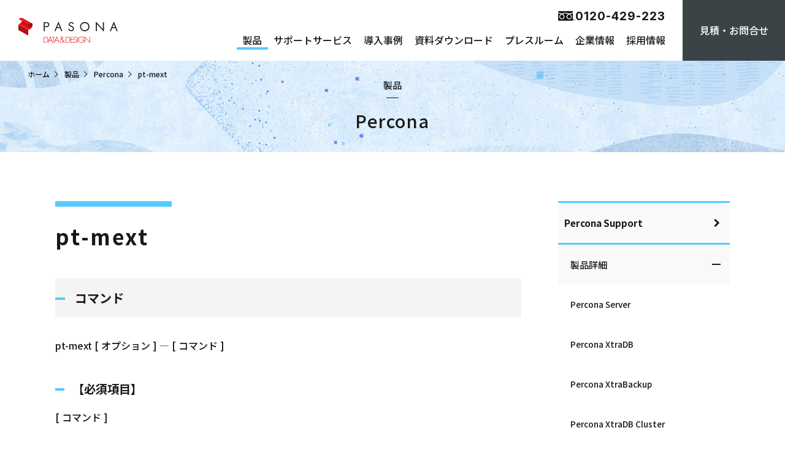

--- FILE ---
content_type: text/html; charset=UTF-8
request_url: https://www.s-style.co.jp/products/percona/toolkit/pt-mext
body_size: 17317
content:
<!DOCTYPE HTML><html lang="ja" xmlns:og="http://ogp.me/ns#">
<head prefix="og: http://ogp.me/ns# fb: http://ogp.me/ns/fb# article: http://ogp.me/ns/article#">

	<meta charset="UTF-8">
	<title>pt-mext | MySQLのチューニング・保守サポート・コンサルティングのスマートスタイル</title>
	<meta name="description" content="コマンド pt-mext [ オプション ] -- [ コマンド ] 【必須項目】 [ コマンド ] ・ mysqladmin -p ext ： mysqladminコマンドを使用します・ -i ： 差分検出の間隔を指定します(単位:秒)・&hellip;">
	<meta http-equiv="X-UA-Compatible" content="IE=Edge">

	<meta name="viewport" content="width=device-width">

	<link rel="shortcut icon" href="https://www.s-style.co.jp/wp-content/themes/s-style-rename/common/img/base/favicon.ico" type="image/vnd.microsoft.icon">
	<link rel="icon" href="https://www.s-style.co.jp/wp-content/themes/s-style-rename/common/img/base/favicon.ico" type="image/vnd.microsoft.icon">

	<link rel="preconnect" href="https://fonts.googleapis.com">
	<link rel="preconnect" href="https://fonts.gstatic.com" crossorigin>
	<!-- <link href="https://fonts.googleapis.com/css2?family=Poppins:wght@300;500;600;700&display=swap" rel="stylesheet"> -->
	<link href="https://fonts.googleapis.com/css2?family=Noto+Sans+JP:wght@300;500;700&display=swap" rel="stylesheet">
	<link href="https://fonts.googleapis.com/css2?family=Inter:wght@300;500;700&display=swap" rel="stylesheet">
	<link href="https://fonts.googleapis.com/icon?family=Material+Icons" rel="stylesheet">


<meta name='robots' content='max-image-preview:large' />
<link rel='dns-prefetch' href='//code.createjs.com' />
<link rel='dns-prefetch' href='//cdnjs.cloudflare.com' />
<link rel='dns-prefetch' href='//use.fontawesome.com' />
<link rel="alternate" title="oEmbed (JSON)" type="application/json+oembed" href="https://www.s-style.co.jp/wp-json/oembed/1.0/embed?url=https%3A%2F%2Fwww.s-style.co.jp%2Fproducts%2Fpercona%2Ftoolkit%2Fpt-mext" />
<link rel="alternate" title="oEmbed (XML)" type="text/xml+oembed" href="https://www.s-style.co.jp/wp-json/oembed/1.0/embed?url=https%3A%2F%2Fwww.s-style.co.jp%2Fproducts%2Fpercona%2Ftoolkit%2Fpt-mext&#038;format=xml" />

<!-- SEO SIMPLE PACK 3.6.2 -->
<title>pt-mext | SmartStyle</title>
<meta name="description" content="コマンド pt-mext [ オプション ] -- [ コマンド ] 【必須項目】 [ コマンド ] ・ mysqladmin -p ext ： mysqladminコマンドを使用します・ -i ： 差分検出の間隔を指定します(単位:秒)・">
<link rel="canonical" href="https://www.s-style.co.jp/products/percona/toolkit/pt-mext">
<meta property="og:locale" content="ja_JP">
<meta property="og:type" content="article">
<meta property="og:image" content="https://www.s-style.co.jp/wp-content/uploads/2022/12/db9cb11c6e190bf2c3de1b81652bf572.png">
<meta property="og:title" content="pt-mext | SmartStyle">
<meta property="og:description" content="コマンド pt-mext [ オプション ] -- [ コマンド ] 【必須項目】 [ コマンド ] ・ mysqladmin -p ext ： mysqladminコマンドを使用します・ -i ： 差分検出の間隔を指定します(単位:秒)・">
<meta property="og:url" content="https://www.s-style.co.jp/products/percona/toolkit/pt-mext">
<meta property="og:site_name" content="SmartStyle">
<meta property="article:publisher" content="https://www.facebook.com/smartstyle.co/">
<meta name="twitter:card" content="summary_large_image">
<meta name="twitter:site" content="enterpriseoss">
<!-- / SEO SIMPLE PACK -->

<style id='wp-img-auto-sizes-contain-inline-css' type='text/css'>
img:is([sizes=auto i],[sizes^="auto," i]){contain-intrinsic-size:3000px 1500px}
/*# sourceURL=wp-img-auto-sizes-contain-inline-css */
</style>
<style id='wp-emoji-styles-inline-css' type='text/css'>

	img.wp-smiley, img.emoji {
		display: inline !important;
		border: none !important;
		box-shadow: none !important;
		height: 1em !important;
		width: 1em !important;
		margin: 0 0.07em !important;
		vertical-align: -0.1em !important;
		background: none !important;
		padding: 0 !important;
	}
/*# sourceURL=wp-emoji-styles-inline-css */
</style>
<link rel='stylesheet' id='wp-block-library-css' href='https://www.s-style.co.jp/wp-includes/css/dist/block-library/style.min.css?ver=6.9' type='text/css' media='all' />
<style id='wp-block-button-inline-css' type='text/css'>
.wp-block-button__link{align-content:center;box-sizing:border-box;cursor:pointer;display:inline-block;height:100%;text-align:center;word-break:break-word}.wp-block-button__link.aligncenter{text-align:center}.wp-block-button__link.alignright{text-align:right}:where(.wp-block-button__link){border-radius:9999px;box-shadow:none;padding:calc(.667em + 2px) calc(1.333em + 2px);text-decoration:none}.wp-block-button[style*=text-decoration] .wp-block-button__link{text-decoration:inherit}.wp-block-buttons>.wp-block-button.has-custom-width{max-width:none}.wp-block-buttons>.wp-block-button.has-custom-width .wp-block-button__link{width:100%}.wp-block-buttons>.wp-block-button.has-custom-font-size .wp-block-button__link{font-size:inherit}.wp-block-buttons>.wp-block-button.wp-block-button__width-25{width:calc(25% - var(--wp--style--block-gap, .5em)*.75)}.wp-block-buttons>.wp-block-button.wp-block-button__width-50{width:calc(50% - var(--wp--style--block-gap, .5em)*.5)}.wp-block-buttons>.wp-block-button.wp-block-button__width-75{width:calc(75% - var(--wp--style--block-gap, .5em)*.25)}.wp-block-buttons>.wp-block-button.wp-block-button__width-100{flex-basis:100%;width:100%}.wp-block-buttons.is-vertical>.wp-block-button.wp-block-button__width-25{width:25%}.wp-block-buttons.is-vertical>.wp-block-button.wp-block-button__width-50{width:50%}.wp-block-buttons.is-vertical>.wp-block-button.wp-block-button__width-75{width:75%}.wp-block-button.is-style-squared,.wp-block-button__link.wp-block-button.is-style-squared{border-radius:0}.wp-block-button.no-border-radius,.wp-block-button__link.no-border-radius{border-radius:0!important}:root :where(.wp-block-button .wp-block-button__link.is-style-outline),:root :where(.wp-block-button.is-style-outline>.wp-block-button__link){border:2px solid;padding:.667em 1.333em}:root :where(.wp-block-button .wp-block-button__link.is-style-outline:not(.has-text-color)),:root :where(.wp-block-button.is-style-outline>.wp-block-button__link:not(.has-text-color)){color:currentColor}:root :where(.wp-block-button .wp-block-button__link.is-style-outline:not(.has-background)),:root :where(.wp-block-button.is-style-outline>.wp-block-button__link:not(.has-background)){background-color:initial;background-image:none}
/*# sourceURL=https://www.s-style.co.jp/wp-includes/blocks/button/style.min.css */
</style>
<style id='wp-block-heading-inline-css' type='text/css'>
h1:where(.wp-block-heading).has-background,h2:where(.wp-block-heading).has-background,h3:where(.wp-block-heading).has-background,h4:where(.wp-block-heading).has-background,h5:where(.wp-block-heading).has-background,h6:where(.wp-block-heading).has-background{padding:1.25em 2.375em}h1.has-text-align-left[style*=writing-mode]:where([style*=vertical-lr]),h1.has-text-align-right[style*=writing-mode]:where([style*=vertical-rl]),h2.has-text-align-left[style*=writing-mode]:where([style*=vertical-lr]),h2.has-text-align-right[style*=writing-mode]:where([style*=vertical-rl]),h3.has-text-align-left[style*=writing-mode]:where([style*=vertical-lr]),h3.has-text-align-right[style*=writing-mode]:where([style*=vertical-rl]),h4.has-text-align-left[style*=writing-mode]:where([style*=vertical-lr]),h4.has-text-align-right[style*=writing-mode]:where([style*=vertical-rl]),h5.has-text-align-left[style*=writing-mode]:where([style*=vertical-lr]),h5.has-text-align-right[style*=writing-mode]:where([style*=vertical-rl]),h6.has-text-align-left[style*=writing-mode]:where([style*=vertical-lr]),h6.has-text-align-right[style*=writing-mode]:where([style*=vertical-rl]){rotate:180deg}
/*# sourceURL=https://www.s-style.co.jp/wp-includes/blocks/heading/style.min.css */
</style>
<style id='wp-block-list-inline-css' type='text/css'>
ol,ul{box-sizing:border-box}:root :where(.wp-block-list.has-background){padding:1.25em 2.375em}
/*# sourceURL=https://www.s-style.co.jp/wp-includes/blocks/list/style.min.css */
</style>
<style id='wp-block-buttons-inline-css' type='text/css'>
.wp-block-buttons{box-sizing:border-box}.wp-block-buttons.is-vertical{flex-direction:column}.wp-block-buttons.is-vertical>.wp-block-button:last-child{margin-bottom:0}.wp-block-buttons>.wp-block-button{display:inline-block;margin:0}.wp-block-buttons.is-content-justification-left{justify-content:flex-start}.wp-block-buttons.is-content-justification-left.is-vertical{align-items:flex-start}.wp-block-buttons.is-content-justification-center{justify-content:center}.wp-block-buttons.is-content-justification-center.is-vertical{align-items:center}.wp-block-buttons.is-content-justification-right{justify-content:flex-end}.wp-block-buttons.is-content-justification-right.is-vertical{align-items:flex-end}.wp-block-buttons.is-content-justification-space-between{justify-content:space-between}.wp-block-buttons.aligncenter{text-align:center}.wp-block-buttons:not(.is-content-justification-space-between,.is-content-justification-right,.is-content-justification-left,.is-content-justification-center) .wp-block-button.aligncenter{margin-left:auto;margin-right:auto;width:100%}.wp-block-buttons[style*=text-decoration] .wp-block-button,.wp-block-buttons[style*=text-decoration] .wp-block-button__link{text-decoration:inherit}.wp-block-buttons.has-custom-font-size .wp-block-button__link{font-size:inherit}.wp-block-buttons .wp-block-button__link{width:100%}.wp-block-button.aligncenter{text-align:center}
/*# sourceURL=https://www.s-style.co.jp/wp-includes/blocks/buttons/style.min.css */
</style>
<style id='wp-block-columns-inline-css' type='text/css'>
.wp-block-columns{box-sizing:border-box;display:flex;flex-wrap:wrap!important}@media (min-width:782px){.wp-block-columns{flex-wrap:nowrap!important}}.wp-block-columns{align-items:normal!important}.wp-block-columns.are-vertically-aligned-top{align-items:flex-start}.wp-block-columns.are-vertically-aligned-center{align-items:center}.wp-block-columns.are-vertically-aligned-bottom{align-items:flex-end}@media (max-width:781px){.wp-block-columns:not(.is-not-stacked-on-mobile)>.wp-block-column{flex-basis:100%!important}}@media (min-width:782px){.wp-block-columns:not(.is-not-stacked-on-mobile)>.wp-block-column{flex-basis:0;flex-grow:1}.wp-block-columns:not(.is-not-stacked-on-mobile)>.wp-block-column[style*=flex-basis]{flex-grow:0}}.wp-block-columns.is-not-stacked-on-mobile{flex-wrap:nowrap!important}.wp-block-columns.is-not-stacked-on-mobile>.wp-block-column{flex-basis:0;flex-grow:1}.wp-block-columns.is-not-stacked-on-mobile>.wp-block-column[style*=flex-basis]{flex-grow:0}:where(.wp-block-columns){margin-bottom:1.75em}:where(.wp-block-columns.has-background){padding:1.25em 2.375em}.wp-block-column{flex-grow:1;min-width:0;overflow-wrap:break-word;word-break:break-word}.wp-block-column.is-vertically-aligned-top{align-self:flex-start}.wp-block-column.is-vertically-aligned-center{align-self:center}.wp-block-column.is-vertically-aligned-bottom{align-self:flex-end}.wp-block-column.is-vertically-aligned-stretch{align-self:stretch}.wp-block-column.is-vertically-aligned-bottom,.wp-block-column.is-vertically-aligned-center,.wp-block-column.is-vertically-aligned-top{width:100%}
/*# sourceURL=https://www.s-style.co.jp/wp-includes/blocks/columns/style.min.css */
</style>
<style id='wp-block-group-inline-css' type='text/css'>
.wp-block-group{box-sizing:border-box}:where(.wp-block-group.wp-block-group-is-layout-constrained){position:relative}
/*# sourceURL=https://www.s-style.co.jp/wp-includes/blocks/group/style.min.css */
</style>
<style id='wp-block-paragraph-inline-css' type='text/css'>
.is-small-text{font-size:.875em}.is-regular-text{font-size:1em}.is-large-text{font-size:2.25em}.is-larger-text{font-size:3em}.has-drop-cap:not(:focus):first-letter{float:left;font-size:8.4em;font-style:normal;font-weight:100;line-height:.68;margin:.05em .1em 0 0;text-transform:uppercase}body.rtl .has-drop-cap:not(:focus):first-letter{float:none;margin-left:.1em}p.has-drop-cap.has-background{overflow:hidden}:root :where(p.has-background){padding:1.25em 2.375em}:where(p.has-text-color:not(.has-link-color)) a{color:inherit}p.has-text-align-left[style*="writing-mode:vertical-lr"],p.has-text-align-right[style*="writing-mode:vertical-rl"]{rotate:180deg}
/*# sourceURL=https://www.s-style.co.jp/wp-includes/blocks/paragraph/style.min.css */
</style>
<style id='wp-block-spacer-inline-css' type='text/css'>
.wp-block-spacer{clear:both}
/*# sourceURL=https://www.s-style.co.jp/wp-includes/blocks/spacer/style.min.css */
</style>
<link rel='stylesheet' id='arkhe-blocks-section-style-css' href='https://www.s-style.co.jp/wp-content/plugins/arkhe-blocks-pro/dist/gutenberg/blocks/section/index.css?ver=2.28.0' type='text/css' media='all' />
<style id='global-styles-inline-css' type='text/css'>
:root{--wp--preset--aspect-ratio--square: 1;--wp--preset--aspect-ratio--4-3: 4/3;--wp--preset--aspect-ratio--3-4: 3/4;--wp--preset--aspect-ratio--3-2: 3/2;--wp--preset--aspect-ratio--2-3: 2/3;--wp--preset--aspect-ratio--16-9: 16/9;--wp--preset--aspect-ratio--9-16: 9/16;--wp--preset--color--black: #000000;--wp--preset--color--cyan-bluish-gray: #abb8c3;--wp--preset--color--white: #ffffff;--wp--preset--color--pale-pink: #f78da7;--wp--preset--color--vivid-red: #cf2e2e;--wp--preset--color--luminous-vivid-orange: #ff6900;--wp--preset--color--luminous-vivid-amber: #fcb900;--wp--preset--color--light-green-cyan: #7bdcb5;--wp--preset--color--vivid-green-cyan: #00d084;--wp--preset--color--pale-cyan-blue: #8ed1fc;--wp--preset--color--vivid-cyan-blue: #0693e3;--wp--preset--color--vivid-purple: #9b51e0;--wp--preset--color--red: #d80c18;--wp--preset--color--blue: #0184dc;--wp--preset--color--light-blue: #ccefff;--wp--preset--color--gray: #f0f0f0;--wp--preset--color--dark-gray: #3b4347;--wp--preset--gradient--vivid-cyan-blue-to-vivid-purple: linear-gradient(135deg,rgb(6,147,227) 0%,rgb(155,81,224) 100%);--wp--preset--gradient--light-green-cyan-to-vivid-green-cyan: linear-gradient(135deg,rgb(122,220,180) 0%,rgb(0,208,130) 100%);--wp--preset--gradient--luminous-vivid-amber-to-luminous-vivid-orange: linear-gradient(135deg,rgb(252,185,0) 0%,rgb(255,105,0) 100%);--wp--preset--gradient--luminous-vivid-orange-to-vivid-red: linear-gradient(135deg,rgb(255,105,0) 0%,rgb(207,46,46) 100%);--wp--preset--gradient--very-light-gray-to-cyan-bluish-gray: linear-gradient(135deg,rgb(238,238,238) 0%,rgb(169,184,195) 100%);--wp--preset--gradient--cool-to-warm-spectrum: linear-gradient(135deg,rgb(74,234,220) 0%,rgb(151,120,209) 20%,rgb(207,42,186) 40%,rgb(238,44,130) 60%,rgb(251,105,98) 80%,rgb(254,248,76) 100%);--wp--preset--gradient--blush-light-purple: linear-gradient(135deg,rgb(255,206,236) 0%,rgb(152,150,240) 100%);--wp--preset--gradient--blush-bordeaux: linear-gradient(135deg,rgb(254,205,165) 0%,rgb(254,45,45) 50%,rgb(107,0,62) 100%);--wp--preset--gradient--luminous-dusk: linear-gradient(135deg,rgb(255,203,112) 0%,rgb(199,81,192) 50%,rgb(65,88,208) 100%);--wp--preset--gradient--pale-ocean: linear-gradient(135deg,rgb(255,245,203) 0%,rgb(182,227,212) 50%,rgb(51,167,181) 100%);--wp--preset--gradient--electric-grass: linear-gradient(135deg,rgb(202,248,128) 0%,rgb(113,206,126) 100%);--wp--preset--gradient--midnight: linear-gradient(135deg,rgb(2,3,129) 0%,rgb(40,116,252) 100%);--wp--preset--font-size--small: 13px;--wp--preset--font-size--medium: 20px;--wp--preset--font-size--large: 36px;--wp--preset--font-size--x-large: 42px;--wp--preset--spacing--20: 0.44rem;--wp--preset--spacing--30: 0.67rem;--wp--preset--spacing--40: 1rem;--wp--preset--spacing--50: 1.5rem;--wp--preset--spacing--60: 2.25rem;--wp--preset--spacing--70: 3.38rem;--wp--preset--spacing--80: 5.06rem;--wp--preset--shadow--natural: 6px 6px 9px rgba(0, 0, 0, 0.2);--wp--preset--shadow--deep: 12px 12px 50px rgba(0, 0, 0, 0.4);--wp--preset--shadow--sharp: 6px 6px 0px rgba(0, 0, 0, 0.2);--wp--preset--shadow--outlined: 6px 6px 0px -3px rgb(255, 255, 255), 6px 6px rgb(0, 0, 0);--wp--preset--shadow--crisp: 6px 6px 0px rgb(0, 0, 0);}:where(.is-layout-flex){gap: 0.5em;}:where(.is-layout-grid){gap: 0.5em;}body .is-layout-flex{display: flex;}.is-layout-flex{flex-wrap: wrap;align-items: center;}.is-layout-flex > :is(*, div){margin: 0;}body .is-layout-grid{display: grid;}.is-layout-grid > :is(*, div){margin: 0;}:where(.wp-block-columns.is-layout-flex){gap: 2em;}:where(.wp-block-columns.is-layout-grid){gap: 2em;}:where(.wp-block-post-template.is-layout-flex){gap: 1.25em;}:where(.wp-block-post-template.is-layout-grid){gap: 1.25em;}.has-black-color{color: var(--wp--preset--color--black) !important;}.has-cyan-bluish-gray-color{color: var(--wp--preset--color--cyan-bluish-gray) !important;}.has-white-color{color: var(--wp--preset--color--white) !important;}.has-pale-pink-color{color: var(--wp--preset--color--pale-pink) !important;}.has-vivid-red-color{color: var(--wp--preset--color--vivid-red) !important;}.has-luminous-vivid-orange-color{color: var(--wp--preset--color--luminous-vivid-orange) !important;}.has-luminous-vivid-amber-color{color: var(--wp--preset--color--luminous-vivid-amber) !important;}.has-light-green-cyan-color{color: var(--wp--preset--color--light-green-cyan) !important;}.has-vivid-green-cyan-color{color: var(--wp--preset--color--vivid-green-cyan) !important;}.has-pale-cyan-blue-color{color: var(--wp--preset--color--pale-cyan-blue) !important;}.has-vivid-cyan-blue-color{color: var(--wp--preset--color--vivid-cyan-blue) !important;}.has-vivid-purple-color{color: var(--wp--preset--color--vivid-purple) !important;}.has-black-background-color{background-color: var(--wp--preset--color--black) !important;}.has-cyan-bluish-gray-background-color{background-color: var(--wp--preset--color--cyan-bluish-gray) !important;}.has-white-background-color{background-color: var(--wp--preset--color--white) !important;}.has-pale-pink-background-color{background-color: var(--wp--preset--color--pale-pink) !important;}.has-vivid-red-background-color{background-color: var(--wp--preset--color--vivid-red) !important;}.has-luminous-vivid-orange-background-color{background-color: var(--wp--preset--color--luminous-vivid-orange) !important;}.has-luminous-vivid-amber-background-color{background-color: var(--wp--preset--color--luminous-vivid-amber) !important;}.has-light-green-cyan-background-color{background-color: var(--wp--preset--color--light-green-cyan) !important;}.has-vivid-green-cyan-background-color{background-color: var(--wp--preset--color--vivid-green-cyan) !important;}.has-pale-cyan-blue-background-color{background-color: var(--wp--preset--color--pale-cyan-blue) !important;}.has-vivid-cyan-blue-background-color{background-color: var(--wp--preset--color--vivid-cyan-blue) !important;}.has-vivid-purple-background-color{background-color: var(--wp--preset--color--vivid-purple) !important;}.has-black-border-color{border-color: var(--wp--preset--color--black) !important;}.has-cyan-bluish-gray-border-color{border-color: var(--wp--preset--color--cyan-bluish-gray) !important;}.has-white-border-color{border-color: var(--wp--preset--color--white) !important;}.has-pale-pink-border-color{border-color: var(--wp--preset--color--pale-pink) !important;}.has-vivid-red-border-color{border-color: var(--wp--preset--color--vivid-red) !important;}.has-luminous-vivid-orange-border-color{border-color: var(--wp--preset--color--luminous-vivid-orange) !important;}.has-luminous-vivid-amber-border-color{border-color: var(--wp--preset--color--luminous-vivid-amber) !important;}.has-light-green-cyan-border-color{border-color: var(--wp--preset--color--light-green-cyan) !important;}.has-vivid-green-cyan-border-color{border-color: var(--wp--preset--color--vivid-green-cyan) !important;}.has-pale-cyan-blue-border-color{border-color: var(--wp--preset--color--pale-cyan-blue) !important;}.has-vivid-cyan-blue-border-color{border-color: var(--wp--preset--color--vivid-cyan-blue) !important;}.has-vivid-purple-border-color{border-color: var(--wp--preset--color--vivid-purple) !important;}.has-vivid-cyan-blue-to-vivid-purple-gradient-background{background: var(--wp--preset--gradient--vivid-cyan-blue-to-vivid-purple) !important;}.has-light-green-cyan-to-vivid-green-cyan-gradient-background{background: var(--wp--preset--gradient--light-green-cyan-to-vivid-green-cyan) !important;}.has-luminous-vivid-amber-to-luminous-vivid-orange-gradient-background{background: var(--wp--preset--gradient--luminous-vivid-amber-to-luminous-vivid-orange) !important;}.has-luminous-vivid-orange-to-vivid-red-gradient-background{background: var(--wp--preset--gradient--luminous-vivid-orange-to-vivid-red) !important;}.has-very-light-gray-to-cyan-bluish-gray-gradient-background{background: var(--wp--preset--gradient--very-light-gray-to-cyan-bluish-gray) !important;}.has-cool-to-warm-spectrum-gradient-background{background: var(--wp--preset--gradient--cool-to-warm-spectrum) !important;}.has-blush-light-purple-gradient-background{background: var(--wp--preset--gradient--blush-light-purple) !important;}.has-blush-bordeaux-gradient-background{background: var(--wp--preset--gradient--blush-bordeaux) !important;}.has-luminous-dusk-gradient-background{background: var(--wp--preset--gradient--luminous-dusk) !important;}.has-pale-ocean-gradient-background{background: var(--wp--preset--gradient--pale-ocean) !important;}.has-electric-grass-gradient-background{background: var(--wp--preset--gradient--electric-grass) !important;}.has-midnight-gradient-background{background: var(--wp--preset--gradient--midnight) !important;}.has-small-font-size{font-size: var(--wp--preset--font-size--small) !important;}.has-medium-font-size{font-size: var(--wp--preset--font-size--medium) !important;}.has-large-font-size{font-size: var(--wp--preset--font-size--large) !important;}.has-x-large-font-size{font-size: var(--wp--preset--font-size--x-large) !important;}
:where(.wp-block-columns.is-layout-flex){gap: 2em;}:where(.wp-block-columns.is-layout-grid){gap: 2em;}
/*# sourceURL=global-styles-inline-css */
</style>
<style id='block-style-variation-styles-inline-css' type='text/css'>
:root :where(.wp-block-button.is-style-outline--1 .wp-block-button__link){background: transparent none;border-color: currentColor;border-width: 2px;border-style: solid;color: currentColor;padding-top: 0.667em;padding-right: 1.33em;padding-bottom: 0.667em;padding-left: 1.33em;}
/*# sourceURL=block-style-variation-styles-inline-css */
</style>
<style id='core-block-supports-inline-css' type='text/css'>
.wp-container-content-7524ba63{flex-basis:80%;}.wp-container-core-buttons-is-layout-16018d1d{justify-content:center;}.wp-container-content-6388d5dc{flex-basis:100px;}.wp-container-core-group-is-layout-94bc23d7{flex-wrap:nowrap;justify-content:center;}.wp-container-core-columns-is-layout-9d6595d7{flex-wrap:nowrap;}
/*# sourceURL=core-block-supports-inline-css */
</style>

<style id='classic-theme-styles-inline-css' type='text/css'>
/*! This file is auto-generated */
.wp-block-button__link{color:#fff;background-color:#32373c;border-radius:9999px;box-shadow:none;text-decoration:none;padding:calc(.667em + 2px) calc(1.333em + 2px);font-size:1.125em}.wp-block-file__button{background:#32373c;color:#fff;text-decoration:none}
/*# sourceURL=/wp-includes/css/classic-themes.min.css */
</style>
<link rel='stylesheet' id='editorskit-frontend-css' href='https://www.s-style.co.jp/wp-content/plugins/block-options/build/style.build.css?ver=new' type='text/css' media='all' />
<style id='font-awesome-svg-styles-default-inline-css' type='text/css'>
.svg-inline--fa {
  display: inline-block;
  height: 1em;
  overflow: visible;
  vertical-align: -.125em;
}
/*# sourceURL=font-awesome-svg-styles-default-inline-css */
</style>
<link rel='stylesheet' id='font-awesome-svg-styles-css' href='https://www.s-style.co.jp/wp-content/uploads/font-awesome/v6.5.1/css/svg-with-js.css' type='text/css' media='all' />
<style id='font-awesome-svg-styles-inline-css' type='text/css'>
   .wp-block-font-awesome-icon svg::before,
   .wp-rich-text-font-awesome-icon svg::before {content: unset;}
/*# sourceURL=font-awesome-svg-styles-inline-css */
</style>
<link rel='stylesheet' id='hover-effects-css' href='https://www.s-style.co.jp/wp-content/plugins/hover-effects/asset/css/hover.css?ver=2.1.3' type='text/css' media='all' />
<link rel='stylesheet' id='arkhe-blocks-front-css' href='https://www.s-style.co.jp/wp-content/plugins/arkhe-blocks-pro/dist/css/front.css?ver=2.28.0' type='text/css' media='all' />
<style id='arkhe-blocks-front-inline-css' type='text/css'>
body{--arkb-marker-color:#ffdc40;--arkb-marker-start:1em;--arkb-marker-style:linear-gradient(transparent var(--arkb-marker-start), var(--arkb-marker-color) 0)}
/*# sourceURL=arkhe-blocks-front-inline-css */
</style>
<link rel='stylesheet' id='slick-css-css' href='https://www.s-style.co.jp/wp-content/themes/s-style-rename/common/js/libs/slick/slick.css?ver=1.0.0' type='text/css' media='all' />
<link rel='stylesheet' id='magnific-popup-css-css' href='https://www.s-style.co.jp/wp-content/themes/s-style-rename/common/js/libs/magnific-popup/magnific-popup.css?ver=1.0.0' type='text/css' media='all' />
<link rel='stylesheet' id='main-css' href='https://www.s-style.co.jp/wp-content/themes/s-style-rename/common/css/common.css?ver=1.0.0' type='text/css' media='all' />
<link rel='stylesheet' id='font-awesome-official-css' href='https://use.fontawesome.com/releases/v6.5.1/css/all.css' type='text/css' media='all' integrity="sha384-t1nt8BQoYMLFN5p42tRAtuAAFQaCQODekUVeKKZrEnEyp4H2R0RHFz0KWpmj7i8g" crossorigin="anonymous" />
<link rel='stylesheet' id='wp-pagenavi-css' href='https://www.s-style.co.jp/wp-content/plugins/wp-pagenavi/pagenavi-css.css?ver=2.70' type='text/css' media='all' />
<link rel='stylesheet' id='hcb-style-css' href='https://www.s-style.co.jp/wp-content/plugins/highlighting-code-block/build/css/hcb--light.css?ver=2.0.1' type='text/css' media='all' />
<style id='hcb-style-inline-css' type='text/css'>
:root{--hcb--fz--base: 14px}:root{--hcb--fz--mobile: 13px}:root{--hcb--ff:Menlo, Consolas, "Hiragino Kaku Gothic ProN", "Hiragino Sans", Meiryo, sans-serif;}.hcb_wrap{--hcb--data-label: none;--hcb--btn-offset: 0px;}
/*# sourceURL=hcb-style-inline-css */
</style>
<link rel='stylesheet' id='font-awesome-official-v4shim-css' href='https://use.fontawesome.com/releases/v6.5.1/css/v4-shims.css' type='text/css' media='all' integrity="sha384-5Jfdy0XO8+vjCRofsSnGmxGSYjLfsjjTOABKxVr8BkfvlaAm14bIJc7Jcjfq/xQI" crossorigin="anonymous" />
<script type="text/javascript" src="https://www.s-style.co.jp/wp-content/themes/s-style-rename/common/js/libs/jquery.js" id="s-jquery-js"></script>
<script type="text/javascript" src="https://www.s-style.co.jp/wp-content/themes/s-style-rename/common/js/libs/match-height.js" id="match-height-js"></script>
<script type="text/javascript" src="https://www.s-style.co.jp/wp-content/themes/s-style-rename/common/js/libs/slick/slick.min.js" id="slick-js-js"></script>
<script type="text/javascript" src="https://www.s-style.co.jp/wp-content/themes/s-style-rename/common/js/libs/magnific-popup/magnific-popup.min.js" id="magnific-popup-js-js"></script>
<script type="text/javascript" src="https://www.s-style.co.jp/wp-content/themes/s-style-rename/common/js/libs/prism/prism.min.js" id="prism-js"></script>
<script type="text/javascript" src="https://www.s-style.co.jp/wp-content/themes/s-style-rename/common/js/libs/prism/prism-line-numbers.min.js" id="prism-line-numbers-js"></script>
<script type="text/javascript" src="https://code.createjs.com/easeljs-0.8.1.min.js" id="easeljs-js"></script>
<script type="text/javascript" src="https://www.s-style.co.jp/wp-content/themes/s-style-rename/common/js/libs/lottie.js" id="lottie-js"></script>
<script type="text/javascript" src="https://www.s-style.co.jp/wp-content/themes/s-style-rename/common/js/libs/three.min.js" id="three-js"></script>
<script type="text/javascript" src="https://www.s-style.co.jp/wp-content/themes/s-style-rename/common/js/libs/three.module.js" id="three_module-js"></script>
<script type="text/javascript" src="https://www.s-style.co.jp/wp-content/themes/s-style-rename/common/js/libs/Tween.js" id="Tween-js"></script>
<script type="text/javascript" src="https://cdnjs.cloudflare.com/ajax/libs/gsap/1.20.3/TweenMax.min.js" id="TweenMax-js"></script>
<link rel="https://api.w.org/" href="https://www.s-style.co.jp/wp-json/" /><link rel="alternate" title="JSON" type="application/json" href="https://www.s-style.co.jp/wp-json/wp/v2/products/18657" />
<!-- Arkhe CSS Editor -->
<style id="arkhe-css-editor--front">.footer-cta .ark-block-section__color{z-index: 0}.footer-cta .ark-block-section__color::after{content: '';position: absolute;left:0;top: -50%;z-index: -1;width: 100%;height: 100%;background: #242424;transform: skewY(-20deg);transform-origin: center center}.footer-cta .heading-text{font-size:28px;font-weight:700}.footer-cta h2.heading-text{font-size:32px}@media screen and (max-width: 767px){.footer-cta .heading-text{font-size:20px}.footer-cta h2.heading-text{font-size:18px}}.wp-block-image .aligncenter{text-align: center;}.is-style-outline .wp-block-button__link[target="_blank"]::after{color: inherit;}.wp-block-table thead{border-bottom: 0px solid;}@media screen and (min-width: 768px){.u-wysiwyg table tr th ,.u-wysiwyg table tr td{padding: 14px 15px!important;}}.u-wysiwyg .has-background.has-blue-background-color{background-color: #0184DC}.u-wysiwyg .has-text-color.has-blue-color{color: #0184DC}ul.is-style-checked li::before{top: 20px;}.wp-block-group[id]{margin-bottom: 60px}.wp-block-group[id]>.wp-block-group__inner-container>.wp-block-group{margin-bottom: 40px}@media screen and (min-width: 780px){.wp-block-group[id]{margin-bottom: 80px}.wp-block-group[id]>.wp-block-group__inner-container>.wp-block-group{margin-bottom: 60px}}.border-box{border:1px solid #ccc;padding: 3rem}.note-box{padding: 2rem}.toc-tab p:not(:last-child){margin-bottom: 0}.toc-tab .wp-block-button{margin-bottom: 0.25em}.toc-tab .wp-block-buttons{margin-top: 0.5em}.toc-tab .wp-block-buttons .wp-block-button.is-style-outline > .wp-block-button__link{padding: 0.25em 1em 0.25em 0.25em;font-size: 16px;border-color: #54cbff;line-height: 1;font-weight: bold}.toc-tab .wp-block-buttons .wp-block-button.is-style-outline > .wp-block-button__link::before{font-family: 'Material Icons';content: 'arrow_drop_down';font-size: 1.7em;color: #54cbff;display: inline-block;vertical-align: -0.25em;position: relative;top: 2px}.toc-tab .wp-block-buttons .wp-block-button.is-style-outline > .wp-block-button__link:hover{background: #f5f5f5!important}.service-link{padding: 20px 60px 20px 25px;border-radius: 10px;margin-bottom: 20px;border: 2px solid #000000;margin: 20px 0!important}.service-link:hover{background-color: #f5f5f5}.service-link::after{font-family: 'Material Icons';content: 'arrow_right';font-size: 4em;color: #E9E9E9;position: absolute;right: 0;top: 50%;transform: translateY(-50%)}.service-link p{line-height: 1.666}.service-link p:not(:last-child){margin-bottom: 5px}.u-wysiwyg.is-download h3{margin-top: 2em;margin-bottom: 1.4em;color: #191919;background-color: #f4f4f4;font-weight: bold;position: relative;line-height: 1.5}.u-wysiwyg.is-download h3::before{content: '';display: block;width: 16px;height: 4px;position: absolute;top: 1.53em;left: 0;background-color: #54cbff}@media screen and (min-width: 1025px), print{.u-wysiwyg.is-download h3{font-size: 1.25rem;padding: 0.85em 0 0.85em 1.6em;}}@media screen and (min-width: 768px) and (max-width: 1024px){.u-wysiwyg.is-download h3{font-size: 1.25rem;padding: 0.85em 0 0.85em 1.6em;}}@media screen and (max-width: 767px){.u-wysiwyg.is-download h3{padding: 0.5em 0 0.5em 1.4em;}.u-wysiwyg.is-download h3::before{top: 1.1em;}}.download-container{padding: 50px 0;max-width: 960px;margin: 0 auto}.download-title p,.download-list p{line-height: 1.4}.download-title p:not(:last-child),.download-list p:not(:last-child){margin:0}@media screen and (min-width: 1024px) and (max-width: 1124px){.l-header-gnav-menu{font-size: 84%}}.l-recruit-mv-btns{flex-wrap: wrap;gap: 30px;width: 100%}.l-recruit-mv-btns__item{margin: 0}.l-recruit-mv-btns__item.full{flex: 1 1 100%}.l-recruit-mv-btns__item.full a{margin: 0 auto}@media screen and (max-width: 767px){.l-recruit-mv-btns{gap: 10px}}.acd{cursor: pointer;position: relative}.acd::after{content: "＋";position: absolute;right: 15px;top: 50%;transform: translateY(-50%);transition: 0.5s ease-in-out;color: #54cbff}.acd.open::after{content: "－";transform: translateY(-50%) rotate(180deg)}</style>
<!-- / Arkhe CSS Editor -->

<!-- Global site tag (gtag.js) - Google Ads: 1070295512  Google Analytic-->
<!--<script async src="https://www.googletagmanager.com/gtag/js?id=AW-1070295512"></script>
<script>
  window.dataLayer = window.dataLayer || [];
  function gtag(){dataLayer.push(arguments);}
  gtag('js', new Date());

  gtag('config', 'AW-1070295512');
  gtag('config', 'UA-2020935-2');
</script>-->

<!-- Global site tag (gtag.js) - Google Analytics (GA4 since20220526)-->
<script async src="https://www.googletagmanager.com/gtag/js?id=G-PKCDTP6J6Z"></script>
<script>
  window.dataLayer = window.dataLayer || [];
  function gtag(){dataLayer.push(arguments);}
  gtag('js', new Date());

  gtag('config', 'G-PKCDTP6J6Z');
</script>

<!-- Google Tag Manager -->
<script>(function(w,d,s,l,i){w[l]=w[l]||[];w[l].push({'gtm.start':
new Date().getTime(),event:'gtm.js'});var f=d.getElementsByTagName(s)[0],
j=d.createElement(s),dl=l!='dataLayer'?'&l='+l:'';j.async=true;j.src=
'https://www.googletagmanager.com/gtm.js?id='+i+dl;f.parentNode.insertBefore(j,f);
})(window,document,'script','dataLayer','GTM-NQJCNJV');</script>
<!-- End Google Tag Manager -->

<script>
$(document).ready(function(){
	$(".acd").next('ul').hide();
	$(".acd").on("click", function() {
		$(this).next('ul').slideToggle();
$(this).toggleClass('open');
	});
});

</script>
</head>

<body id="cat-products ">
<!-- Zoho SalesIQ -->
<script type="text/javascript" id="zsiqchat">var $zoho=$zoho || {};$zoho.salesiq = $zoho.salesiq || {widgetcode: "e6175806ea6126bb49d317a3663a3ab6fd350d3423e1f5d80f8f0dbb26cb2df3", values:{},ready:function(){}};var d=document;s=d.createElement("script");s.type="text/javascript";s.id="zsiqscript";s.defer=true;s.src="https://salesiq.zoho.com/widget";t=d.getElementsByTagName("script")[0];t.parentNode.insertBefore(s,t);

$zoho.salesiq.ready=function(embedinfo)
{
if((window.location.href == "https://www.s-style.co.jp/recruit/")||(window.location.href == "https://www.s-style.co.jp/press/")||(window.location.href == "https://www.s-style.co.jp/oss/")||(window.location.href == "https://www.s-style.co.jp/press/press-cat/seminar/")||(window.location.href == "https://www.s-style.co.jp/press/press-cat/release/")||(window.location.href == "https://www.s-style.co.jp/press/press-cat/news/")||(window.location.href == "https://www.s-style.co.jp/contact/quote_products/")||(window.location.href == "https://www.s-style.co.jp/company/")||(window.location.href == "https://www.s-style.co.jp/contact/"))
{
$zoho.salesiq.floatbutton.visible("hide");
}
else
{
$zoho.salesiq.floatbutton.visible("show");
} 
}

</script>
<!-- Zoho SalesIQ -->
<!-- Google Tag Manager (noscript) -->
<noscript><iframe src="https://www.googletagmanager.com/ns.html?id=GTM-NQJCNJV"
height="0" width="0" style="display:none;visibility:hidden"></iframe></noscript>
<!-- End Google Tag Manager (noscript) -->
<div id="wrapper" class="wp-singular products-template-default single single-products postid-18657 wp-theme-s-style-rename">
<header class="l-header">
	<div class="l-header-inner">
		<div class="l-header-col1">
			<a href="https://www.s-style.co.jp/"><img src="https://www.s-style.co.jp/wp-content/themes/s-style-rename/common/img/base/logo.svg" alt="パソナデータ&デザイン"></a>
		</div>
		<div class="l-header-col2">
			<div class="l-header-col3">
				<div class="l-header-tel">
					<a href="tel:0120-429-223">0120-429-223</a>
				</div>
				<nav class="l-header-gnav">
					<ul class="l-header-gnav-menu">
						<li class="l-header-gnav-menu__item">
							<a href="https://www.s-style.co.jp/" class="l-header-gnav-menu__accor">トップページ</a>
							<a href="https://www.s-style.co.jp/" class="l-header-gnav-menu__arrow">arrow_forward_ios</a>
						</li>
						<li class="l-header-gnav-menu__item">
							<a href="https://www.s-style.co.jp/products/" class="l-header-gnav-menu__accor is-current">製品</a>
							<a href="https://www.s-style.co.jp/products/" class="l-header-gnav-menu__arrow">arrow_forward_ios</a>
							<ul class="l-header-gnav-menu-child">
								<li class="l-header-gnav-menu-child__item has-grandchild">
									<span>データベース</span>
									<ul class="l-header-gnav-menu-grandchild">
										<li class="l-header-gnav-menu-grandchild__item">
											<a href="https://www.s-style.co.jp/products/mysql">MySQL</a>
										</li>
										<li class="l-header-gnav-menu-grandchild__item">
											<a href="https://www.s-style.co.jp/products/mariadb">MariaDB</a>
										</li>
										<li class="l-header-gnav-menu-grandchild__item">
											<a href="https://www.s-style.co.jp/products/percona">Percona</a>
										</li>
									</ul>
								</li>
								<li class="l-header-gnav-menu-child__item has-grandchild">
									<span>クラウド&amp;クラウドデータベース</span>
									<ul class="l-header-gnav-menu-grandchild">
										<li class="l-header-gnav-menu-grandchild__item">
											<a href="https://www.s-style.co.jp/products/amazon-rds-for-mysql-amazon-aurora-for-mysql">Amazon RDS for MySQL / Amazon Aurora for MySQL</a>
										</li>
										<li class="l-header-gnav-menu-grandchild__item">
											<a href="https://www.s-style.co.jp/products/azure-database-for-mysql">Azure Database for MySQL </a>
										</li>
										<li class="l-header-gnav-menu-grandchild__item">
											<a href="https://www.s-style.co.jp/products/oraclecloud">Oracle Cloud Infrastructure</a>
										</li>
										<li class="l-header-gnav-menu-grandchild__item">
											<a href="https://www.s-style.co.jp/products/mysql-database-service">MySQL Database Service</a>
										</li>
										<li class="l-header-gnav-menu-grandchild__item">
											<a href="https://www.s-style.co.jp/products/heatwave">HeatWave</a>
										</li>
									</ul>
								</li>
								<li class="l-header-gnav-menu-child__item has-grandchild">
									<span>関連製品</span>
									<ul class="l-header-gnav-menu-grandchild">
										<li class="l-header-gnav-menu-grandchild__item">
											<a href="https://www.s-style.co.jp/products/cdata">CData</a>
										</li>
										<li class="l-header-gnav-menu-grandchild__item">
											<a href="https://www.s-style.co.jp/products/clusterpro">CLUSTERPRO</a>
										</li>
										<li class="l-header-gnav-menu-grandchild__item">
											<a href="https://www.s-style.co.jp/products/megaport">Megaport</a>
										</li>
										<li class="l-header-gnav-menu-grandchild__item">
											<a href="https://www.s-style.co.jp/products/drbd">DRBD</a>
										</li>
										<li class="l-header-gnav-menu-grandchild__item">
											<a href="https://www.s-style.co.jp/products/navicat">Navicat</a>
										</li>
										<li class="l-header-gnav-menu-grandchild__item">
											<a href="https://www.s-style.co.jp/products/monyog">SQL Diagnostic Manager</a>
										</li>
									</ul>
								</li>
							</ul>
						</li>
						<li class="l-header-gnav-menu__item">
							<a href="https://www.s-style.co.jp/service/" class="l-header-gnav-menu__accor ">サポートサービス</a>
							<a href="https://www.s-style.co.jp/service/" class="l-header-gnav-menu__arrow">arrow_forward_ios</a>
							<ul class="l-header-gnav-menu-child">
								<li class="l-header-gnav-menu-child__item">
									<a href="https://www.s-style.co.jp/service/#db">データベースサポートサービス</a>
								</li>
								<li class="l-header-gnav-menu-child__item">
									<a href="https://www.s-style.co.jp/service/#oci">オラクルクラウドOCIサービス</a>
								</li>
							</ul>
						</li>
						<li class="l-header-gnav-menu__item">
							<a href="https://www.s-style.co.jp/jirei/" class="l-header-gnav-menu__accor ">導入事例</a>
							<a href="https://www.s-style.co.jp/jirei/" class="l-header-gnav-menu__arrow">arrow_forward_ios</a>
						</li>
						<li class="l-header-gnav-menu__item">
							<a href="https://www.s-style.co.jp/download/" class="l-header-gnav-menu__accor ">資料ダウンロード</a>
							<a href="https://www.s-style.co.jp/download/" class="l-header-gnav-menu__arrow">arrow_forward_ios</a>
						</li>
						<li class="l-header-gnav-menu__item">
							<a href="https://www.s-style.co.jp/press/" class="l-header-gnav-menu__accor ">プレスルーム</a>
							<a href="https://www.s-style.co.jp/press/" class="l-header-gnav-menu__arrow">arrow_forward_ios</a>
							<ul class="l-header-gnav-menu-child">
								<li class="l-header-gnav-menu-child__item">
									<a href="https://www.s-style.co.jp/press/press-cat/seminar">セミナー情報</a>
								</li>
								<li class="l-header-gnav-menu-child__item">
									<a href="https://www.s-style.co.jp/press/press-cat/release">プレスリリース</a>
								</li>
								<li class="l-header-gnav-menu-child__item">
									<a href="https://www.s-style.co.jp/press/press-cat/news">お知らせ</a>
								</li>
								<li class="l-header-gnav-menu-child__item">
									<a href="https://www.s-style.co.jp/oss/">OSSニュース</a>
								</li>
							</ul>
						</li>
						<li class="l-header-gnav-menu__item">
							<a href="https://www.s-style.co.jp/company/" class="l-header-gnav-menu__accor ">企業情報</a>
							<a href="https://www.s-style.co.jp/company/" class="l-header-gnav-menu__arrow">arrow_forward_ios</a>
							<ul class="l-header-gnav-menu-child">
								<li class="l-header-gnav-menu-child__item">
									<a href="https://www.s-style.co.jp/company/president">社長メッセージ</a>
								</li>
								<li class="l-header-gnav-menu-child__item">
									<a href="https://www.s-style.co.jp/company/outline">会社概要</a>
								</li>
								<li class="l-header-gnav-menu-child__item">
									<a href="https://www.s-style.co.jp/company/location">所在地・地図</a>
								</li>
								<li class="l-header-gnav-menu-child__item">
									<a href="https://www.s-style.co.jp/company/history">沿革</a>
								</li>
								<li class="l-header-gnav-menu-child__item">
									<a href="https://www.s-style.co.jp/company/partner">協業パートナー</a>
								</li>
							</ul>
						</li>
						<li class="l-header-gnav-menu__item">
							<a href="https://www.s-style.co.jp/recruit/" class="l-header-gnav-menu__accor ">採用情報</a>
							<a href="https://www.s-style.co.jp/recruit/" class="l-header-gnav-menu__arrow">arrow_forward_ios</a>
							<ul class="l-header-gnav-menu-child">
								<li class="l-header-gnav-menu-child__item">
									<a href="https://www.s-style.co.jp/recruit/#company">パソナデータ&デザインについて</a>
								</li>
								<li class="l-header-gnav-menu-child__item">
									<a href="https://www.s-style.co.jp/recruit/#service">事業について</a>
								</li>
								<li class="l-header-gnav-menu-child__item">
									<a href="https://www.s-style.co.jp/recruit/#workstyle">エンジニアの働き方</a>
								</li>
								<li class="l-header-gnav-menu-child__item">
									<a href="https://www.s-style.co.jp/recruit/#recruit">採用情報・募集職種</a>
								</li>
							</ul>
						</li>
					</ul>
					<div class="l-header-gnav-contact">
						<p class="l-header-gnav-contact-tel">
							<a href="tel:0120-429-223">0120-429-223</a>
						</p>
						<p class="l-header-gnav-contact-mail">
							<a href="https://www.s-style.co.jp/contact/">見積・お問合せ</a>
						</p>
					</div>
					<ul class="l-header-gnav-subNav">
						<li class="l-header-gnav-subNav__item">
							<a href="https://www.s-style.co.jp/agreement/">契約条項</a>
						</li>
						<li class="l-header-gnav-subNav__item">
							<a href="https://www.s-style.co.jp/security_info/">情報セキュリティ基本方針</a>
						</li>
						<li class="l-header-gnav-subNav__item">
							<a href="https://www.s-style.co.jp/link/">関連リンク</a>
						</li>
						<li class="l-header-gnav-subNav__item">
							<a href="https://www.s-style.co.jp/sitemap/">サイトマップ</a>
						</li>
						<li class="l-header-gnav-subNav__item">
							<a href="https://www.s-style.co.jp/privacy_policy/">個人情報の取扱いについて</a>
						</li>
						<li class="l-header-gnav-subNav__item">
							<a href="https://www.s-style.co.jp/english/">English</a>
						</li>
					</ul>
				</nav>
			</div>
			<div class="l-header-contact">
				<a href="https://www.s-style.co.jp/contact/">見積・お問合せ</a>
			</div>

		</div>
		<div class="l-header-btn">
			<div class="l-header-btn-inner">
				<span></span>
				<span></span>
				<span></span>
			</div>
		</div>
	</div>
</header>

<div id="inner">																												<div class="l-mvBg is-productsChild">
	<div class="l-breadcrumb">
		<div class="l-wrap-sp">
			<ul class="l-breadcrumb-lists">
				<li class="l-breadcrumb-lists__item">
					<a href="https://www.s-style.co.jp/">ホーム</a>
				</li>
				<li class="l-breadcrumb-lists__item">
					<a href="https://www.s-style.co.jp/products/">製品</a>
				</li>
				<li class="l-breadcrumb-lists__item">
										<span>Percona</span>
				</li>
				<li class="l-breadcrumb-lists__item">
					<span>pt-mext</span>
				</li>
			</ul>
		</div>
	</div>
	<section class="l-mv06">
		<div class="l-wrap-1000 l-wrap-sp">
			<p class="l-mv06__subH">
				製品
			</p>
			<h1 class="l-mv06__h">
				Percona			</h1>
		</div>
	</section>
</div>

<section class="l-post02">
	<div class="l-wrap-1000 l-wrap-sp">
		<div class="l-post02-clear">
			<section class="l-post02-main">
				<div class="l-post02-main__item">
					<h2 class="l-post02-main__h">
						pt-mext					</h2>
										<article class="l-post02-main-article u-wysiwyg is-products">
						
<h3 class="wp-block-heading">コマンド</h3>



<p>pt-mext [ オプション ] &#8212; [ コマンド ]</p>



<h4 class="wp-block-heading">【必須項目】</h4>



<p>[ コマンド ]</p>



<ul class="wp-block-list"><li>・ mysqladmin -p ext ： mysqladminコマンドを使用します</li><li>・ -i ： 差分検出の間隔を指定します(単位:秒)</li><li>・ -c ： 比較ポイントの個数を指定します（出力される差分は“指定した値-1”となります）</li></ul>



<h4 class="wp-block-heading">【主なオプション】</h4>



<ul class="wp-block-list"><li>・ -r ： 変化した場合の差分のみを表示します（変化がないステータスについては0と表示されます）</li></ul>



<h3 class="wp-block-heading">目的</h3>



<p>指定した間隔で、MySQLの「GLOBAL STATUS」の変化を表示します</p>



<h3 class="wp-block-heading">シナリオ</h3>



<p>以下のコマンドを実行し、&#8221;MySQLへの接続が失敗した回数&#8221; を &#8220;10秒間隔&#8221; で &#8220;5回分&#8221; 表示します</p>



<div class="hcb_wrap"><pre class="prism line-numbers lang-plain"><code># pt-mext -- &quot;mysqladmin -p ext -i 10 -c 6&quot; | grep &quot;Aborted_connects&quot;</code></pre></div>



<p>※mysqladminコマンドはrootユーザーでMySQLに入るため、rootのパスワードを入力する必要があります</p>



<p>別の端末を開いて以下のコマンドを実行し、ログインに失敗します（それを何度か繰り返します）</p>



<div class="hcb_wrap"><pre class="prism line-numbers lang-plain"><code># mysql -u root --password=missword</code></pre></div>



<h3 class="wp-block-heading">結果</h3>



<p>以下のような結果が標準出力されます<br>一番左が初期状態で、徐々にログイン失敗回数が増加しているのが分かります</p>



<div class="hcb_wrap"><pre class="prism line-numbers lang-plain"><code>[root@localhost Et]#  pt-mext -- &quot;mysqladmin -p ext -i 10 -c 6&quot; | grep &quot;Aborted_connects&quot;
Enter password:
Aborted_connects                              1          1          1          4          7
</code></pre></div>



<h3 class="wp-block-heading">良い点</h3>



<p>全てのGLOBAL STATUSの変化を監視することが出来るため、不審な動作やエラーをすぐに検知できます</p>



<p>任意の回数、間隔で差異を出力できるため、定期的な保守などにも応用できます</p>
					</article>
				</div>
			</section>

<section class="l-side">
				<div class="l-side__item">
					<a  href="https://www.s-style.co.jp/?post_type=products&#038;p=18322" class="l-side__h">Percona Support</a>
					<ul class="l-side-lists">
						<li class="l-side-lists__item">
							<p class="l-side-lists-tab">製品詳細</p>
							<ul class="l-side-lists-child">
								<li class="l-side-lists-child__item">
									<a href="https://www.s-style.co.jp/products/percona/server">Percona Server</a>
								</li>
								<li class="l-side-lists-child__item">
									<a href="https://www.s-style.co.jp/products/percona/percona-xtradb">Percona XtraDB</a>
								</li>
								<li class="l-side-lists-child__item">
									<a href="https://www.s-style.co.jp/products/percona/backup">Percona XtraBackup</a>
								</li>
								<li class="l-side-lists-child__item">
									<a href="https://www.s-style.co.jp/products/percona/cluster">Percona XtraDB Cluster</a>
								</li>
								<li class="l-side-lists-child__item">
									<a href="https://www.s-style.co.jp/products/percona/toolkit">Percona Toolkit</a>
								</li>
							</ul>
						</li>
						<li class="l-side-lists__item">
							<p class="l-side-lists-tab">サービス</p>
							<ul class="l-side-lists-child">
								<li class="l-side-lists-child__item">
									<a href="https://www.s-style.co.jp/products/percona/support">Percona サポート</a>
								</li>
								<li class="l-side-lists-child__item">
									<a href="https://www.s-style.co.jp/products/percona/percona_consulting_service">Percona コンサルティングサービス</a>
								</li>
							</ul>
						</li>
						<li class="l-side-lists__item">
							<a href="https://www.s-style.co.jp/agreement/" class="l-side-lists-tab">
								契約条項
							</a>
						</li>
					</ul>

					<div class="l-side-case">
							<h3 class="l-side-case__h">Perconaのピックアップ事例</h3>
						<a href="https://www.s-style.co.jp/jirei/case048.html" class="l-side-case-pickup">
							<figure class="l-side-case__img">
<img width="915" height="576" src="https://www.s-style.co.jp/wp-content/uploads/2021/09/y_web03.jpg" class="attachment-post-thumbnail size-post-thumbnail wp-post-image" alt="" decoding="async" loading="lazy" srcset="https://www.s-style.co.jp/wp-content/uploads/2021/09/y_web03.jpg 915w, https://www.s-style.co.jp/wp-content/uploads/2021/09/y_web03-400x252.jpg 400w, https://www.s-style.co.jp/wp-content/uploads/2021/09/y_web03-200x126.jpg 200w, https://www.s-style.co.jp/wp-content/uploads/2021/09/y_web03-768x483.jpg 768w" sizes="auto, (max-width: 915px) 100vw, 915px" />							</figure>
							<p class="l-side-case__company">ヤフー株式会社</p>
							<h4 class="l-side-case__title">Percona XtraDB Clusterで「運用」「構築」「パフォーマンス」に関わる課題をまとめて解決</h4>
						</a>
					</div>

					<div class="l-side-case">
						<h3 class="l-side-case__h">Percona 関連事例</h3>
						<ul class="l-side-case-menu">
							<li class="l-side-case-menu__item"><a href="https://www.s-style.co.jp/jirei/case041.html">Perconaサーバー導入で目指す「スピード感」「拡張性」「効率化」</a></li>
						</ul>
					</div>


					<div class="l-side-case">
						<a href="https://www.s-style.co.jp/faq/faq-product/percona/" class="l-side-case__link">Percona のFAQ</a>
					</div>



				</div>
			</section>		</div>
	</div>
</section>



<div class="arkb-section--2 alignfull ark-block-section footer-cta" data-height="content"><div class="ark-block-section__color arkb-absLayer" style="background-color:#1a1a1a;opacity:1.00"></div><div class="ark-block-section__body" data-content="center-left"><div class="ark-block-section__bodyInner ark-keep-mt">
<h2 class="wp-block-heading has-text-align-center heading-text">国内企業へのMySQLコンサルティング・<br>サポートにおいて<br>20年以上の支援実績、<br>導入企業はのべ1000社以上。<br>まずはお気軽にご相談ください。</h2>



<div class="wp-block-columns is-layout-flex wp-container-core-columns-is-layout-9d6595d7 wp-block-columns-is-layout-flex">
<div class="wp-block-column is-layout-flow wp-block-column-is-layout-flow">
<div class="wp-block-group is-content-justification-center is-nowrap is-layout-flex wp-container-core-group-is-layout-94bc23d7 wp-block-group-is-layout-flex">
<div style="height:100px;width:0px" aria-hidden="true" class="wp-block-spacer editorskit-no-mobile wp-container-content-7524ba63"></div>



<div class="wp-block-group"><div class="wp-block-group__inner-container is-layout-constrained wp-block-group-is-layout-constrained">
<h3 class="wp-block-heading has-text-align-center heading-text">資料請求</h3>



<div style="height:10px" aria-hidden="true" class="wp-block-spacer"></div>



<p>私たちの詳しい支援実績やサービス情報を無料でダウンロードできます</p>



<div style="height:20px" aria-hidden="true" class="wp-block-spacer"></div>



<div class="wp-block-buttons is-content-justification-center is-layout-flex wp-container-core-buttons-is-layout-16018d1d wp-block-buttons-is-layout-flex">
<div class="wp-block-button has-custom-width wp-block-button__width-100 has-custom-font-size is-style-outline is-style-outline--1" style="font-size:16px"><a class="wp-block-button__link has-text-align-center wp-element-button" href="https://www.s-style.co.jp/download/">資料請求をする</a></div>
</div>
</div></div>



<div style="height:100px;width:0px" aria-hidden="true" class="wp-block-spacer editorskit-no-mobile wp-container-content-6388d5dc"></div>
</div>
</div>



<div class="wp-block-column is-layout-flow wp-block-column-is-layout-flow">
<div class="wp-block-group is-content-justification-center is-nowrap is-layout-flex wp-container-core-group-is-layout-94bc23d7 wp-block-group-is-layout-flex">
<div style="height:100px;width:0px" aria-hidden="true" class="wp-block-spacer editorskit-no-mobile wp-container-content-6388d5dc"></div>



<div class="wp-block-group"><div class="wp-block-group__inner-container is-layout-constrained wp-block-group-is-layout-constrained">
<h3 class="wp-block-heading has-text-align-center heading-text">見積り・お問合せ</h3>



<div style="height:10px" aria-hidden="true" class="wp-block-spacer"></div>



<p>MySQLやその他関連サービスについてスペシャリストが丁寧に対応します</p>



<div style="height:20px" aria-hidden="true" class="wp-block-spacer"></div>



<div class="wp-block-buttons is-content-justification-center is-layout-flex wp-container-core-buttons-is-layout-16018d1d wp-block-buttons-is-layout-flex">
<div class="wp-block-button has-custom-width wp-block-button__width-100 has-custom-font-size is-style-fill" style="font-size:16px"><a class="wp-block-button__link has-blue-background-color has-background has-text-align-center wp-element-button" href="https://www.s-style.co.jp/contact">お問合せをする</a></div>
</div>
</div></div>



<div style="height:100px;width:0px" aria-hidden="true" class="wp-block-spacer editorskit-no-mobile wp-container-content-7524ba63"></div>
</div>
</div>
</div>
</div></div></div>
<footer class="l-footer">
	<div class="l-footer-contact">
		<div class="l-wrap-1100 l-wrap-sp">
			<div class="l-footer-contact-clear">
				<p class="l-footer-contact-logo">
					<a href="https://www.s-style.co.jp/"><img src="https://www.s-style.co.jp/wp-content/themes/s-style-rename/common/img/base/logo.svg" alt="パソナデータ&デザイン"></a>
				</p>
			</div>
		</div>
	</div>
	<div class="l-footer-gnav">
		<div class="l-footer-gnav-toggle">
				<a class="l-footer-gnav-toggle__btn">サイトマップ</a>
		</div>
		<div class="l-footer-gnav-wrap">
			<div class="l-wrap-1100 l-wrap-sp">
				<ul class="l-footer-gnav-menu">
					<li class="l-footer-gnav-menu__item l-footer-gnav-products w100">
						<p class="l-footer-gnav-menu__h"><a href="https://www.s-style.co.jp/products/" >製品</a></p>
						<div class="l-footer-gnav-products-inner">
							<div class="l-footer-gnav-products-sec">
								<p class="l-footer-gnav-products__h">データベース</p>
								<ul class="l-footer-gnav-products-lists01">
	
									<li class="l-footer-gnav-products-lists01__item">
										<a href="https://www.s-style.co.jp/products/mysql">
											<p class="l-footer-gnav-products-lists01__h">MySQL</p>
										</a>
									</li>
	
									<li class="l-footer-gnav-products-lists01__item">
										<a href="https://www.s-style.co.jp/products/mariadb">
											<p class="l-footer-gnav-products-lists01__h">MariaDB</p>
										</a>
									</li>
	
									<li class="l-footer-gnav-products-lists01__item">
										<a href="https://www.s-style.co.jp/products/percona">
											<p class="l-footer-gnav-products-lists01__h">Percona</p>
										</a>
									</li>
									</li>
								</ul>
							</div>
							<div class="l-footer-gnav-products-sec">
								<p class="l-footer-gnav-products__h">クラウド&amp;クラウドデータベース</p>
								<ul class="l-footer-gnav-products-lists01">
	
									<li class="l-footer-gnav-products-lists01__item">
										<a href="https://www.s-style.co.jp/products/amazon-rds-for-mysql-amazon-aurora-for-mysql">
											<p class="l-footer-gnav-products-lists01__h">Amazon RDS for MySQL / Amazon Aurora for MySQL</p>
										</a>
									</li>
	
									<li class="l-footer-gnav-products-lists01__item">
										<a href="https://www.s-style.co.jp/products/azure-database-for-mysql">
											<p class="l-footer-gnav-products-lists01__h">Azure Database for MySQL </p>
										</a>
									</li>
	
									<li class="l-footer-gnav-products-lists01__item">
										<a href="https://www.s-style.co.jp/products/oraclecloud">
											<p class="l-footer-gnav-products-lists01__h">Oracle Cloud Infrastructure</p>
										</a>
									</li>
	
									<li class="l-footer-gnav-products-lists01__item">
										<a href="https://www.s-style.co.jp/products/mysql-database-service">
											<p class="l-footer-gnav-products-lists01__h">MySQL Database Service</p>
										</a>
									</li>
	
									<li class="l-footer-gnav-products-lists01__item">
										<a href="https://www.s-style.co.jp/products/heatwave">
											<p class="l-footer-gnav-products-lists01__h">HeatWave</p>
										</a>
									</li>
								</ul>
							</div>
							<div class="l-footer-gnav-products-sec">
								<p class="l-footer-gnav-products__h">関連製品</p>
								<ul class="l-footer-gnav-products-lists01">
	
									<li class="l-footer-gnav-products-lists01__item">
										<a href="https://www.s-style.co.jp/products/cdata">
											<p class="l-footer-gnav-products-lists01__h">CData</p>
										</a>
									</li>
	
									<li class="l-footer-gnav-products-lists01__item">
										<a href="https://www.s-style.co.jp/products/clusterpro">
											<p class="l-footer-gnav-products-lists01__h">CLUSTERPRO</p>
										</a>
									</li>
	
									<li class="l-footer-gnav-products-lists01__item">
										<a href="https://www.s-style.co.jp/products/megaport">
											<p class="l-footer-gnav-products-lists01__h">Megaport</p>
										</a>
									</li>
	
									<li class="l-footer-gnav-products-lists01__item">
										<a href="https://www.s-style.co.jp/products/drbd">
											<p class="l-footer-gnav-products-lists01__h">DRBD</p>
										</a>
									</li>
	
									<li class="l-footer-gnav-products-lists01__item">
										<a href="https://www.s-style.co.jp/products/navicat">
											<p class="l-footer-gnav-products-lists01__h">Navicat</p>
										</a>
									</li>
	
									<li class="l-footer-gnav-products-lists01__item">
										<a href="https://www.s-style.co.jp/products/monyog">
											<p class="l-footer-gnav-products-lists01__h">SQL Diagnostic Manager</p>
										</a>
									</li>
								</ul>
							</div>
						</div>
					</li>
					<li class="l-footer-gnav-menu__item">
						<a href="https://www.s-style.co.jp/jirei/" class="l-footer-gnav-menu__h">導入事例</a>
						<ul class="l-footer-gnav-menu-child">
							<li class="l-footer-gnav-menu-child__item">
								<a href="https://www.s-style.co.jp/jirei/">ピックアップ&一覧</a>
							</li>
						</ul>
					</li>
					<li class="l-footer-gnav-menu__item">
						<a href="https://www.s-style.co.jp/service/" class="l-footer-gnav-menu__h">サポートサービス</a>
						<ul class="l-footer-gnav-menu-child">
							<li class="l-footer-gnav-menu-child__item">
								<a href="https://www.s-style.co.jp/service/#db">データベースサポートサービス</a>
							</li>
							<li class="l-footer-gnav-menu-child__item">
								<a href="https://www.s-style.co.jp/service/#oci">オラクルクラウドOCIサービス</a>
							</li>
						</ul>
					</li>
					<li class="l-footer-gnav-menu__item">
						<a href="https://www.s-style.co.jp/press/" class="l-footer-gnav-menu__h">プレスルーム</a>
						<ul class="l-footer-gnav-menu-child">
							<li class="l-footer-gnav-menu-child__item">
								<a href="https://www.s-style.co.jp/press/press-cat/seminar">セミナー情報</a>
							</li>
							<li class="l-footer-gnav-menu-child__item">
								<a href="https://www.s-style.co.jp/press/press-cat/release">プレスリリース</a>
							</li>
							<li class="l-footer-gnav-menu-child__item">
								<a href="https://www.s-style.co.jp/press/press-cat/news">お知らせ</a>
							</li>
	
							<li class="l-footer-gnav-menu-child__item">
								<a href="https://www.s-style.co.jp/oss/">OSSニュース</a>
							</li>
						</ul>
					</li>

					<li class="l-footer-gnav-menu__item">
						<a href="https://www.s-style.co.jp/company/" class="l-footer-gnav-menu__h">企業情報</a>

						<ul class="l-footer-gnav-menu-child">
							<li class="l-footer-gnav-menu-child__item">
								<a href="https://www.s-style.co.jp/company/president">社長メッセージ</a>
							</li>
							<li class="l-footer-gnav-menu-child__item">
								<a href="https://www.s-style.co.jp/company/outline">会社概要</a>
							</li>
							<li class="l-footer-gnav-menu-child__item">
								<a href="https://www.s-style.co.jp/company/location">所在地・地図</a>
							</li>
							<li class="l-footer-gnav-menu-child__item">
								<a href="https://www.s-style.co.jp/company/history">沿革</a>
							</li>
							<li class="l-footer-gnav-menu-child__item">
								<a href="https://www.s-style.co.jp/company/partner">協業パートナー</a>
							</li>
						</ul>

					</li>
					<li class="l-footer-gnav-menu__item">
						<a href="https://www.s-style.co.jp/recruit/" class="l-footer-gnav-menu__h">採用情報</a>
						<ul class="l-footer-gnav-menu-child">
							<li class="l-footer-gnav-menu-child__item">
								<a href="https://www.s-style.co.jp/recruit/recruit-form">カジュアル面談応募</a>
							</li>
						</ul>
					</li>
					<li class="l-footer-gnav-menu__item">
						<a href="https://www.s-style.co.jp/faq/" class="l-footer-gnav-menu__h">FAQ</a>
					</li>
				</ul>
				<ul class="l-footer-footNav">
					<li class="l-footer-footNav__item">
						<a href="https://www.s-style.co.jp/download/">資料ダウンロード</a>
					</li>
					<li class="l-footer-footNav__item">
						<a href="https://www.s-style.co.jp/agreement/">契約条項</a>
					</li>
					<li class="l-footer-footNav__item">
						<a href="https://www.s-style.co.jp/link/">関連リンク</a>
					</li>
					<li class="l-footer-footNav__item">
						<a href="https://www.s-style.co.jp/privacy_policy/">個人情報保護方針</a>
					</li>
					<li class="l-footer-footNav__item">
						<a href="https://www.s-style.co.jp/security_info/">情報セキュリティ基本方針</a>
					</li>
					<li class="l-footer-footNav__item">
						<a href="https://www.s-style.co.jp/sitemap/">サイトマップ</a>
					</li>
					<li class="l-footer-footNav__item">
						<a href="https://www.s-style.co.jp/english/">English</a>
					</li>
				</ul>
			</div>
		</div>
	</div>

	<div class="l-footer-partner">
		<div class="l-wrap-1100 l-wrap-sp">
			<ul class="l-footer-partner-menu">
				<li class="l-footer-partner-menu__logo">
					<img src="https://www.s-style.co.jp/wp-content/themes/s-style-rename/common/img/base/logo-oracle-partner01.svg" alt="ORACLE Partner">
				</li>
				<li class="l-footer-partner-menu__txt">
					<p>パソナデータ&デザインは<br>MySQL、OracleCloudの<br>認定オラクルパートナーです。</p>
				</li>
			</ul>
		</div>
	</div>

	<div class="l-footer-copyright">
		<div class="l-footer-copyright-inner">
			<p class="l-footer-copyright__note">
			Oracle、Java及びMySQLは、Oracle Corporation 、その子会社及び関連会社の米国及びその他の国における登録商標です。文中の社名、商品名等は各社の商標または登録商標である場合があります。その他の社名・商品名は各社の商標または登録商標です。
			</p>
			<p class="l-footer-copyright__h">&copy; 2026 Pasona Data & Design, Inc.</p>
		</div>
	</div>
</footer>

</div>
</div>
<script src="https://www.s-style.co.jp/wp-content/themes/s-style-rename/common/js/script.js"></script>
<script type="speculationrules">
{"prefetch":[{"source":"document","where":{"and":[{"href_matches":"/*"},{"not":{"href_matches":["/wp-*.php","/wp-admin/*","/wp-content/uploads/*","/wp-content/*","/wp-content/plugins/*","/wp-content/themes/s-style-rename/*","/*\\?(.+)"]}},{"not":{"selector_matches":"a[rel~=\"nofollow\"]"}},{"not":{"selector_matches":".no-prefetch, .no-prefetch a"}}]},"eagerness":"conservative"}]}
</script>
<style id="arkb-dynamic-styles">.arkb-section--2{color:#fff;--arkb-padding:75px 50px 100px 50px;}@media not all and (min-width: 1000px) {.arkb-section--2{--arkb-padding:30px 30px 50px 30px;}}</style><script type="text/javascript" src="https://www.s-style.co.jp/wp-content/plugins/highlighting-code-block/assets/js/prism.js?ver=2.0.1" id="hcb-prism-js"></script>
<script type="text/javascript" src="https://www.s-style.co.jp/wp-includes/js/clipboard.min.js?ver=2.0.11" id="clipboard-js"></script>
<script type="text/javascript" id="hcb-script-js-extra">
/* <![CDATA[ */
var hcbVars = {"showCopyBtn":"1","copyBtnLabel":"\u30b3\u30fc\u30c9\u3092\u30af\u30ea\u30c3\u30d7\u30dc\u30fc\u30c9\u306b\u30b3\u30d4\u30fc\u3059\u308b"};
//# sourceURL=hcb-script-js-extra
/* ]]> */
</script>
<script type="text/javascript" src="https://www.s-style.co.jp/wp-content/plugins/highlighting-code-block/build/js/hcb_script.js?ver=2.0.1" id="hcb-script-js"></script>
<script id="wp-emoji-settings" type="application/json">
{"baseUrl":"https://s.w.org/images/core/emoji/17.0.2/72x72/","ext":".png","svgUrl":"https://s.w.org/images/core/emoji/17.0.2/svg/","svgExt":".svg","source":{"concatemoji":"https://www.s-style.co.jp/wp-includes/js/wp-emoji-release.min.js?ver=6.9"}}
</script>
<script type="module">
/* <![CDATA[ */
/*! This file is auto-generated */
const a=JSON.parse(document.getElementById("wp-emoji-settings").textContent),o=(window._wpemojiSettings=a,"wpEmojiSettingsSupports"),s=["flag","emoji"];function i(e){try{var t={supportTests:e,timestamp:(new Date).valueOf()};sessionStorage.setItem(o,JSON.stringify(t))}catch(e){}}function c(e,t,n){e.clearRect(0,0,e.canvas.width,e.canvas.height),e.fillText(t,0,0);t=new Uint32Array(e.getImageData(0,0,e.canvas.width,e.canvas.height).data);e.clearRect(0,0,e.canvas.width,e.canvas.height),e.fillText(n,0,0);const a=new Uint32Array(e.getImageData(0,0,e.canvas.width,e.canvas.height).data);return t.every((e,t)=>e===a[t])}function p(e,t){e.clearRect(0,0,e.canvas.width,e.canvas.height),e.fillText(t,0,0);var n=e.getImageData(16,16,1,1);for(let e=0;e<n.data.length;e++)if(0!==n.data[e])return!1;return!0}function u(e,t,n,a){switch(t){case"flag":return n(e,"\ud83c\udff3\ufe0f\u200d\u26a7\ufe0f","\ud83c\udff3\ufe0f\u200b\u26a7\ufe0f")?!1:!n(e,"\ud83c\udde8\ud83c\uddf6","\ud83c\udde8\u200b\ud83c\uddf6")&&!n(e,"\ud83c\udff4\udb40\udc67\udb40\udc62\udb40\udc65\udb40\udc6e\udb40\udc67\udb40\udc7f","\ud83c\udff4\u200b\udb40\udc67\u200b\udb40\udc62\u200b\udb40\udc65\u200b\udb40\udc6e\u200b\udb40\udc67\u200b\udb40\udc7f");case"emoji":return!a(e,"\ud83e\u1fac8")}return!1}function f(e,t,n,a){let r;const o=(r="undefined"!=typeof WorkerGlobalScope&&self instanceof WorkerGlobalScope?new OffscreenCanvas(300,150):document.createElement("canvas")).getContext("2d",{willReadFrequently:!0}),s=(o.textBaseline="top",o.font="600 32px Arial",{});return e.forEach(e=>{s[e]=t(o,e,n,a)}),s}function r(e){var t=document.createElement("script");t.src=e,t.defer=!0,document.head.appendChild(t)}a.supports={everything:!0,everythingExceptFlag:!0},new Promise(t=>{let n=function(){try{var e=JSON.parse(sessionStorage.getItem(o));if("object"==typeof e&&"number"==typeof e.timestamp&&(new Date).valueOf()<e.timestamp+604800&&"object"==typeof e.supportTests)return e.supportTests}catch(e){}return null}();if(!n){if("undefined"!=typeof Worker&&"undefined"!=typeof OffscreenCanvas&&"undefined"!=typeof URL&&URL.createObjectURL&&"undefined"!=typeof Blob)try{var e="postMessage("+f.toString()+"("+[JSON.stringify(s),u.toString(),c.toString(),p.toString()].join(",")+"));",a=new Blob([e],{type:"text/javascript"});const r=new Worker(URL.createObjectURL(a),{name:"wpTestEmojiSupports"});return void(r.onmessage=e=>{i(n=e.data),r.terminate(),t(n)})}catch(e){}i(n=f(s,u,c,p))}t(n)}).then(e=>{for(const n in e)a.supports[n]=e[n],a.supports.everything=a.supports.everything&&a.supports[n],"flag"!==n&&(a.supports.everythingExceptFlag=a.supports.everythingExceptFlag&&a.supports[n]);var t;a.supports.everythingExceptFlag=a.supports.everythingExceptFlag&&!a.supports.flag,a.supports.everything||((t=a.source||{}).concatemoji?r(t.concatemoji):t.wpemoji&&t.twemoji&&(r(t.twemoji),r(t.wpemoji)))});
//# sourceURL=https://www.s-style.co.jp/wp-includes/js/wp-emoji-loader.min.js
/* ]]> */
</script>

<!-- Arkhe Blocks -->
<noscript><style>[data-arkb-linkbox]{cursor:auto}[data-arkb-link][aria-hidden="true"]{visibility:visible;color:transparent;z-index:0;width:100%;height:100%;pointer-events:auto}a.arkb-boxLink__title{text-decoration:underline}</style></noscript>
<!-- / Arkhe Blocks -->
</body>
</html>

--- FILE ---
content_type: text/css
request_url: https://www.s-style.co.jp/wp-content/themes/s-style-rename/common/css/common.css?ver=1.0.0
body_size: 82348
content:
@charset "UTF-8";
/* reset */
html {
  overflow-y: scroll; }

* {
  margin: 0;
  padding: 0;
  -webkit-box-sizing: border-box;
  box-sizing: border-box; }

a {
  -webkit-box-sizing: border-box;
  box-sizing: border-box; }

dt, th, h1, h2, h3, h4, h5, h6 {
  font-weight: normal; }

section, figure, aside, header, footer, main, nav {
  display: block; }

address, caption, cite, code, dfn, em, strong, th, var {
  font-style: normal; }

table {
  border-collapse: collapse; }

caption, th {
  text-align: left; }

q:before, q:after {
  content: ''; }

object,
embed {
  vertical-align: top; }

h1, h2, h3, h4, h5, h6 {
  font-size: 100%;
  font-weight: normal; }

img, abbr, acronym, fieldset {
  border: 0; }

li {
  list-style-type: none; }

img {
  vertical-align: bottom; }

hr {
  clear: both; }

/* --------------------------------------------------------
	01share style
	-------------------------------------------------------- */
.tal {
  text-align: left; }

.tar {
  text-align: right; }

.tac {
  text-align: center; }

.fwb {
  font-weight: bold; }

.fwn {
  font-weight: normal; }

/*CSS Rollover*/
a.cssRoll img {
  opacity: 1; }

a:hover.cssRoll img {
  opacity: 0.6; }

body {
  font-weight: normal;
  line-height: 1.7;
  color: #373737; }

a:link {
  text-decoration: none; }

a:visited {
  text-decoration: none; }

a:hover {
  text-decoration: underline; }

a:active {
  text-decoration: none; }

figure {
  display: block;
  -webkit-margin-before: 0;
  -webkit-margin-after: 0;
  -webkit-margin-start: 0;
  -webkit-margin-end: 0; }

em {
  font-weight: bold; }

/* ---------------------------
module
--------------------------- */
#wrapper {
  position: relative;
  overflow: visible; }

#inner {
  overflow: hidden;
  max-width: 100vw; }

body {
  font-family: "Noto Sans JP", "Hiragino Kaku Gothic Pro", "Yu Gothic", "YuGothic", "Meiryo", Sans-Serif;
  font-weight: 300;
  color: #191919;
  -webkit-text-size-adjust: 100%;
  font-weight: 500; }

img {
  max-width: 100%;
  height: auto; }

a {
  color: #191919; }

a:not([href^="tel:"]) {
  -webkit-transition: 0.2s;
  -o-transition: 0.2s;
  transition: 0.2s; }
  a:not([href^="tel:"]):hover {
    text-decoration: underline; }

a[href^="tel:"] {
  cursor: default; }

/* ---------------------------
l-header
--------------------------- */
.l-header {
  position: -webkit-sticky;
  position: sticky;
  top: 0;
  left: 0;
  width: 100%;
  z-index: 10000;
  background-color: #fff; }
  .l-header-inner {
    position: relative; }
  .l-header-col1 img {
    width: 100%; }
  .l-header-col2 {
    display: -webkit-box;
    display: -ms-flexbox;
    display: flex; }
  .l-header-btn-inner.active span {
    background-color: #3b4347;
    top: 8px;
    -webkit-transform: rotate(45deg);
    -ms-transform: rotate(45deg);
    transform: rotate(45deg); }
    .l-header-btn-inner.active span:nth-child(2), .l-header-btn-inner.active span:nth-child(3) {
      -webkit-transform: rotate(-45deg);
      -ms-transform: rotate(-45deg);
      transform: rotate(-45deg); }
  .l-header-tel a {
    font-family: 'Inter', "Noto Sans JP",  "Hiragino Kaku Gothic Pro", "Yu Gothic", "YuGothic", "Meiryo", Sans-Serif;
    position: relative;
    display: block;
    font-size: 1.2rem;
    letter-spacing: 0.05em;
    font-weight: bold; }
    .l-header-tel a:hover {
      text-decoration: underline; }
    .l-header-tel a::before {
      content: '';
      display: block;
      width: 28px;
      height: 18px;
      position: absolute;
      top: 0.4em;
      right: 100%;
      background-image: url(../img/base/logo-freedial.svg);
      background-repeat: no-repeat; }
  .l-header-gnav-menu {
    display: -webkit-box;
    display: -ms-flexbox;
    display: flex; }
    .l-header-gnav-menu__item {
      cursor: pointer; }
    .l-header-gnav-menu__accor:hover {
      text-decoration: none !important; }
    .l-header-gnav-menu__arrow {
      font-family: 'Material Icons'; }
    .l-header-gnav-menu-child__item > a::after,
    .l-header-gnav-menu-child__item span::after {
      font-family: 'Material Icons'; }
    .l-header-gnav-menu-grandchild__item a::after {
      font-family: 'Material Icons';
      content: 'arrow_forward_ios';
      position: absolute; }
  .l-header-gnav-contact-tel {
    font-family: 'Inter', "Noto Sans JP",  "Hiragino Kaku Gothic Pro", "Yu Gothic", "YuGothic", "Meiryo", Sans-Serif; }
    .l-header-gnav-contact-tel a::before {
      content: '';
      display: block;
      width: 42px;
      height: 24px;
      position: absolute;
      top: 50%;
      left: 0;
      -webkit-transform: translateY(-50%);
      -ms-transform: translateY(-50%);
      transform: translateY(-50%);
      background-image: url(../img/base/logo-freedial-wh.svg);
      background-size: contain;
      background-repeat: no-repeat; }
  .l-header-contact a {
    background-color: #3b4347;
    color: #fff;
    display: -webkit-box;
    display: -ms-flexbox;
    display: flex;
    -webkit-box-pack: center;
    -ms-flex-pack: center;
    justify-content: center;
    -webkit-box-align: center;
    -ms-flex-align: center;
    align-items: center; }
    .l-header-contact a:hover {
      text-decoration: underline; }
    .l-header-contact a:hover {
      background-color: #23282b;
      text-decoration: none !important; }

/* ---------------------------
l-footer
--------------------------- */
.l-footer-contact {
  background-color: #F5F5F5;
  position: relative;}
  .l-footer-contact-clear {
    display: -webkit-box;
    display: -ms-flexbox;
    display: flex;
    -webkit-box-align: center;
    -ms-flex-align: center;
    align-items: center; }
  .l-footer-contact-tel {
    font-family: 'Inter', "Noto Sans JP",  "Hiragino Kaku Gothic Pro", "Yu Gothic", "YuGothic", "Meiryo", Sans-Serif; }
    .l-footer-contact-tel a {
      position: relative;
      font-size: 1.8rem;
      letter-spacing: 0.07em;
      color: #191919;
      padding-left: 48px; }
      .l-footer-contact-tel a:hover {
        text-decoration: underline; }
      .l-footer-contact-tel a::before {
        content: '';
        display: block;
        width: 42px;
        height: 24px;
        position: absolute;
        top: 50%;
        left: 0;
        -webkit-transform: translateY(-50%);
        -ms-transform: translateY(-50%);
        transform: translateY(-50%);
        background-image: url(../img/base/logo-freedial.svg);
        background-size: contain;
        background-repeat: no-repeat; }
  .l-footer-contact-mail a {
    border: solid 2px #191919;
    font-size: 1.1rem;
    color: #191919;
    padding: 15px 55px;
    border-radius: 50px; }
    .l-footer-contact-mail a:hover {
      background-color: #fff;
      border-color: #191919;
      color: #191919;
      text-decoration: none !important; }

.l-footer-gnav {
  background-color: #F5F5F5; }
  .l-footer-gnav-toggle__btn::after {
    font-family: 'Material Icons'; }
  .l-footer-gnav-menu {
    display: -webkit-box;
    display: -ms-flexbox;
    display: flex;
    -ms-flex-wrap: wrap;
    flex-wrap: wrap; }
    .l-footer-gnav-menu__h {
      color: #191919;
      position: relative;
      font-size: 0.9rem;
      display: block; }
      .l-footer-gnav-menu__h:hover {
        text-decoration: underline !important; }
      .l-footer-gnav-menu__h a {
        color: #191919; }
      .l-footer-gnav-menu__h::before {
        content: '';
        display: block;
        width: 10px;
        height: 3px;
        background-color: #54cbff;
        position: absolute;
        top: 11px;
        left: 0; }
    .l-footer-gnav-menu-child__item a {
      color: #191919;
      font-size: 0.8rem;
      position: relative;
      font-weight: 400;
      letter-spacing: 0.05em;
      display: inline-block; }
      .l-footer-gnav-menu-child__item a:hover {
        text-decoration: underline; }
      .l-footer-gnav-menu-child__item a::before {
        content: '';
        display: block;
        width: 4px;
        height: 4px;
        position: absolute;
        top: 7px;
        left: 0;
        border-top: solid 1px #191919;
        border-right: solid 1px #191919;
        -webkit-transform: rotate(45deg);
        -ms-transform: rotate(45deg);
        transform: rotate(45deg); }
    .l-footer-gnav-menu-grandchild__item a {
      font-size: 0.75rem;
      color: #191919;
      position: relative; }
      .l-footer-gnav-menu-grandchild__item a::before {
        content: '';
        display: block;
        width: 4px;
        height: 4px;
        position: absolute;
        top: 7px;
        left: 0;
        border-top: solid 1px #191919;
        border-right: solid 1px #191919;
        -webkit-transform: rotate(45deg);
        -ms-transform: rotate(45deg);
        transform: rotate(45deg); }
  .l-footer-gnav-products {
    display: -webkit-box;
    display: -ms-flexbox;
    display: flex; }
    .l-footer-gnav-products-sec:not(:last-child) {
      border-bottom: solid 1px #666666; }
    .l-footer-gnav-products__h {
      font-size: 0.85rem;
      color: #191919;
      position: relative; }
      .l-footer-gnav-products__h::before {
        content: '';
        display: block;
        width: 5px;
        height: 5px;
        position: absolute;
        top: 50%;
        left: 0;
        -webkit-transform: translateY(-50%);
        -ms-transform: translateY(-50%);
        transform: translateY(-50%);
        background-color: #54cbff; }
    .l-footer-gnav-products-lists01 {
      display: -webkit-box;
      display: -ms-flexbox;
      display: flex;
      -ms-flex-wrap: wrap;
      flex-wrap: wrap; }
      .l-footer-gnav-products-lists01__item a:hover .l-footer-gnav-products-lists01__h {
        text-decoration: underline; }
      .l-footer-gnav-products-lists01__logo {
        background-color: #fff;
        display: -webkit-box;
        display: -ms-flexbox;
        display: flex;
        -webkit-box-pack: center;
        -ms-flex-pack: center;
        justify-content: center;
        -webkit-box-align: center;
        -ms-flex-align: center;
        align-items: center; }
        .l-footer-gnav-products-lists01__logo .txt {
          font-weight: bold;
          font-size: 1.3rem; }
      .l-footer-gnav-products-lists01__h {
        color: #191919;
        font-size: 0.85rem;
        margin-top: 3px;
        font-weight: 400;
        position: relative; }
        .l-footer-gnav-products-lists01__h::before {
          content: '';
          display: block;
          width: 4px;
          height: 4px;
          position: absolute;
          top: 50%;
          left: 0;
          -webkit-transform: translateY(-50%) rotate(45deg);
          -ms-transform: translateY(-50%) rotate(45deg);
          transform: translateY(-50%) rotate(45deg);
          border-top: solid 1px #191919;
          border-right: solid 1px #191919; }
    .l-footer-gnav-products-lists02 {
      display: -webkit-box;
      display: -ms-flexbox;
      display: flex;
      -ms-flex-wrap: wrap;
      flex-wrap: wrap; }
      .l-footer-gnav-products-lists02__item a {
        color: #191919;
        font-size: 0.85rem;
        position: relative; }
        .l-footer-gnav-products-lists02__item a::before {
          content: '';
          display: block;
          width: 4px;
          height: 4px;
          position: absolute;
          top: 50%;
          left: 0;
          -webkit-transform: translateY(-50%) rotate(45deg);
          -ms-transform: translateY(-50%) rotate(45deg);
          transform: translateY(-50%) rotate(45deg);
          border-top: solid 1px #191919;
          border-right: solid 1px #191919; }

.l-footer-footNav {
  display: -webkit-box;
  display: -ms-flexbox;
  display: flex;
  -webkit-box-pack: center;
  -ms-flex-pack: center;
  justify-content: center;
  -ms-flex-wrap: wrap;
  flex-wrap: wrap; }
  .l-footer-footNav__item {
    position: relative;
    line-height: 1.2; }
    .l-footer-footNav__item a {
      font-size: 0.75rem;
      color: #191919;
      font-weight: 400;
      position: relative; }
      .l-footer-footNav__item a:hover {
        text-decoration: underline; }

.l-footer-partner {
  background-color: #fff; }
  .l-footer-partner-menu {
    display: -webkit-box;
    display: -ms-flexbox;
    display: flex;
    -webkit-box-pack: center;
    -ms-flex-pack: center;
    justify-content: center;
    -webkit-box-align: center;
    -ms-flex-align: center;
    align-items: center; }
    .l-footer-partner-menu__txt p {
      font-size: 0.9rem; }

.l-footer-copyright {
  background-color: #f4f4f4; }
  .l-footer-copyright__note {
    letter-spacing: 0.05em;
    font-weight: 300; }
  .l-footer-copyright__h {
    font-family: 'Inter', "Noto Sans JP",  "Hiragino Kaku Gothic Pro", "Yu Gothic", "YuGothic", "Meiryo", Sans-Serif;
    font-weight: 300; }

/* ---------------------------
l-wrap
--------------------------- */
.l-mvBg {
  position: relative;
  background-size: cover;
  background-image: url(../img/base/img-bg01.jpg); }
  .l-mvBg.is-products {
    background-image: url(../img/products/img-mv.jpg); }
  .l-mvBg.is-productsChild {
    background-image: url(../img/products/img-mv02.jpg); }
  .l-mvBg.is-service {
    background-image: url(../img/service/img-mv.jpg); }
  .l-mvBg.is-jirei {
    background-image: url(../img/jirei/img-mv.jpg); }
  .l-mvBg.is-faq {
    background-image: url(../img/faq/img-mv.jpg); }
  .l-mvBg.is-press {
    background-image: url(../img/press/img-mv.jpg); }
  .l-mvBg.is-company {
    background-image: url(../img/company/img-mv01.jpg); }
  .l-mvBg.is-companyChild {
    background-image: url(../img/company/img-mv02.jpg); }
  .l-mvBg.is-sitemap {
    background-image: url(../img/sitemap/img-mv.jpg); }

.l-mv01 {
  position: relative; }
  .l-mv01__h {
    font-size: 1.8rem;
    text-align: center;
    letter-spacing: 0.05em; }
    .l-mv01__h .en {
      font-family: 'Inter', "Noto Sans JP",  "Hiragino Kaku Gothic Pro", "Yu Gothic", "YuGothic", "Meiryo", Sans-Serif;
      display: block;
      font-size: 1.4rem; }
    .l-mv01__h .ja {
      display: block; }

.l-mv02 {
  position: relative; }
  .l-mv02__h {
    font-size: 1.8rem;
    text-align: center;
    letter-spacing: 0.05em; }
    .l-mv02__h .en {
      font-family: 'Inter', "Noto Sans JP",  "Hiragino Kaku Gothic Pro", "Yu Gothic", "YuGothic", "Meiryo", Sans-Serif;
      display: block;
      font-size: 1.4rem; }
    .l-mv02__h .ja {
      display: block; }

.l-mv03__h {
  text-align: center;
  letter-spacing: 0.05em; }

.l-mv04__subH {
  text-align: center;
  position: relative;
  font-size: 0.95rem;
  margin-bottom: 13px;
  padding-bottom: 9px; }
  .l-mv04__subH::after {
    content: '';
    display: block;
    width: 20px;
    height: 1px;
    position: absolute;
    bottom: 0;
    left: 50%;
    -webkit-transform: translateX(-50%);
    -ms-transform: translateX(-50%);
    transform: translateX(-50%);
    background-color: #191919; }

.l-mv04__h {
  font-size: 1.8rem;
  text-align: center;
  letter-spacing: 0.05em; }

.l-mv04__lead {
  text-align: center;
  margin-top: 9px; }
  .l-mv04__lead p {
    font-size: 1.1rem;
    letter-spacing: 0.08em;
    line-height: 2.3; }

.l-mv05__h {
  font-family: 'Inter', "Noto Sans JP",  "Hiragino Kaku Gothic Pro", "Yu Gothic", "YuGothic", "Meiryo", Sans-Serif;
  text-align: center;
  font-size: 1.4rem; }

.l-mv05__catch {
  text-align: center;
  font-size: 2rem;
  font-weight: 400;
  line-height: 1.45;
  letter-spacing: 0.05em;
  position: relative; }
  .l-mv05__catch .large {
    display: block;
    font-size: 8.8rem; }
  .l-mv05__catch::after {
    content: '';
    display: block;
    width: 40px;
    height: 4px;
    position: absolute;
    bottom: 0;
    left: 50%;
    -webkit-transform: translateX(-50%);
    -ms-transform: translateX(-50%);
    transform: translateX(-50%);
    background-color: #191919; }

.l-mv05__lead {
  margin-top: 28px; }
  .l-mv05__lead p {
    letter-spacing: 0.08em;
    line-height: 2.3; }
    .l-mv05__lead p:not(:last-child) {
      margin-bottom: 1em; }

.l-mv06 {
  position: relative; }
  .l-mv06__subH {
    text-align: center;
    position: relative;
    font-size: 0.95rem; }
    .l-mv06__subH::after {
      content: '';
      display: block;
      width: 20px;
      height: 1px;
      position: absolute;
      bottom: 0;
      left: 50%;
      -webkit-transform: translateX(-50%);
      -ms-transform: translateX(-50%);
      transform: translateX(-50%);
      background-color: #191919; }
  .l-mv06__h {
    text-align: center;
    letter-spacing: 0.05em; }
  .l-mv06__lead {
    color: #fff;
    text-align: center;
    margin-top: 9px; }
    .l-mv06__lead p {
      letter-spacing: 0.08em; }

.l-breadcrumb-lists__item {
  position: relative; }
  .l-breadcrumb-lists__item:not(:last-child)::before {
    content: '';
    display: block;
    width: 6px;
    height: 6px;
    position: absolute;
    top: 50%;
    -webkit-transform: translateY(-50%) rotate(45deg);
    -ms-transform: translateY(-50%) rotate(45deg);
    transform: translateY(-50%) rotate(45deg);
    border-top: solid 1px #191919;
    border-right: solid 1px #191919; }
  .l-breadcrumb-lists__item a {
    position: relative; }

.l-product-head {
  display: -webkit-box;
  display: -ms-flexbox;
  display: flex;
  -ms-flex-wrap: wrap;
  flex-wrap: wrap;
  -webkit-box-align: center;
  -ms-flex-align: center;
  align-items: center;
  position: relative; }
  .l-product-head__h {
    font-family: 'Inter', "Noto Sans JP",  "Hiragino Kaku Gothic Pro", "Yu Gothic", "YuGothic", "Meiryo", Sans-Serif;
    font-size: 2rem;
    position: relative;
    letter-spacing: 0.01em; }
    .l-product-head__h::before {
      content: '';
      display: block;
      width: 15px;
      height: 4px;
      position: absolute;
      top: 50%;
      left: 0;
      -webkit-transform: translateY(-50%);
      -ms-transform: translateY(-50%);
      transform: translateY(-50%);
      background-color: #54cbff; }
  .l-product-head__logo img {
    display: block;
    -o-object-fit: contain;
    object-fit: contain;
    width: 100%;
    height: 100%; }

.l-product__link {
  background-color: #54cbff;
  display: block;
  position: relative;
  letter-spacing: 0.03em; }
  .l-product__link::before {
    font-family: 'Material Icons';
    content: 'arrow_forward_ios';
    color: #fff;
    font-size: 1.4rem;
    display: -webkit-box;
    display: -ms-flexbox;
    display: flex;
    -webkit-box-pack: center;
    -ms-flex-pack: center;
    justify-content: center;
    -webkit-box-align: center;
    -ms-flex-align: center;
    align-items: center;
    height: 100%;
    position: absolute;
    top: 0;
    right: 0;
    background-color: #21bbff;
    font-weight: 100; }
  .l-product__link:hover {
    background-color: #21bbff;
    text-decoration: none !important;
    color: #fff; }

.l-product-func-label {
  position: relative;
  cursor: pointer;
  display: -webkit-box;
  display: -ms-flexbox;
  display: flex;
  -webkit-box-align: center;
  -ms-flex-align: center;
  align-items: center;
  background-color: #f4f4f4;
  -webkit-transition: 0.3s;
  -o-transition: 0.3s;
  transition: 0.3s; }
  .l-product-func-label::after {
    font-family: 'Material Icons';
    content: 'add';
    color: #191919;
    font-size: 2.1rem;
    display: -webkit-box;
    display: -ms-flexbox;
    display: flex;
    -webkit-box-pack: center;
    -ms-flex-pack: center;
    justify-content: center;
    -webkit-box-align: center;
    -ms-flex-align: center;
    align-items: center;
    height: 100%;
    position: absolute;
    top: 0;
    right: 0;
    background-color: #dcdfe1;
    font-weight: 100; }
  .l-product-func-label.on::after {
    content: 'remove';
    font-size: 2.1rem; }
  .l-product-func-label:hover {
    background-color: #dcdfe1; }

.l-product-func-lists {
  display: none;
  -ms-flex-wrap: wrap;
  flex-wrap: wrap;
  background-color: #f4f4f4; }
  .l-product-func-lists__item {
    -ms-flex-preferred-size: auto;
    flex-basis: auto; }
    .l-product-func-lists__item a {
      font-size: 0.9rem;
      position: relative;
      display: block; }
      .l-product-func-lists__item a::before {
        content: '';
        display: block;
        width: 6px;
        height: 6px;
        position: absolute;
        top: 8px;
        left: 0;
        border-top: solid 1px #54cbff;
        border-right: solid 1px #54cbff;
        -webkit-transform: rotate(45deg);
        -ms-transform: rotate(45deg);
        transform: rotate(45deg); }

.l-product-solution-label {
  background-color: #3b4347;
  display: -webkit-box;
  display: -ms-flexbox;
  display: flex;
  -webkit-box-align: center;
  -ms-flex-align: center;
  align-items: center;
  position: relative;
  cursor: pointer;
  -webkit-transition: 0.3s;
  -o-transition: 0.3s;
  transition: 0.3s; }
  .l-product-solution-label::after {
    font-family: 'Material Icons';
    content: 'add';
    color: #fff;
    font-size: 1.5rem;
    width: 70px;
    height: 100%;
    position: absolute;
    top: 0;
    right: 0;
    background-color: #333333;
    display: -webkit-box;
    display: -ms-flexbox;
    display: flex;
    -webkit-box-pack: center;
    -ms-flex-pack: center;
    justify-content: center;
    -webkit-box-align: center;
    -ms-flex-align: center;
    align-items: center; }
  .l-product-solution-label.on {
    -webkit-box-shadow: 0 5px 6px rgba(0, 0, 0, 0.1);
    box-shadow: 0 5px 6px rgba(0, 0, 0, 0.1); }
    .l-product-solution-label.on::after {
      content: 'remove'; }
  .l-product-solution-label:hover {
    background-color: #333333; }

.l-product-solution__h {
  color: #fff;
  font-weight: 300;
  letter-spacing: 0.05em; }

.l-product-solution-lists {
  display: none;
  -ms-flex-wrap: wrap;
  flex-wrap: wrap;
  background-color: #3b4347; }
  .l-product-solution-lists.on {
    display: -webkit-box;
    display: -ms-flexbox;
    display: flex; }
  .l-product-solution-lists__item {
    -ms-flex-preferred-size: auto;
    flex-basis: auto; }
    .l-product-solution-lists__item a {
      color: #fff;
      font-size: 0.9rem;
      position: relative;
      display: block; }
      .l-product-solution-lists__item a::before {
        content: '';
        display: block;
        position: absolute;
        left: 0;
        border-top: solid 1px #54cbff;
        border-right: solid 1px #54cbff;
        -webkit-transform: rotate(45deg);
        -ms-transform: rotate(45deg);
        transform: rotate(45deg); }

.l-pagenavi {
  position: relative; }
  .l-pagenavi .wp-pagenavi {
    display: -webkit-box;
    display: -ms-flexbox;
    display: flex;
    -ms-flex-wrap: wrap;
    flex-wrap: wrap;
    -webkit-box-pack: center;
    -ms-flex-pack: center;
    justify-content: center;
    -webkit-box-align: center;
    -ms-flex-align: center;
    align-items: center; }
    .l-pagenavi .wp-pagenavi a {
      border: none; }
    .l-pagenavi .wp-pagenavi span {
      border: none; }
    .l-pagenavi .wp-pagenavi .page {
      color: #191919;
      font-weight: bold;
      font-size: 0.95rem; }
      .l-pagenavi .wp-pagenavi .page:hover {
        background-color: #54cbff;
        color: #fff; }
    .l-pagenavi .wp-pagenavi .previouspostslink {
      position: relative; }
      .l-pagenavi .wp-pagenavi .previouspostslink::before {
        content: '';
        display: block;
        width: 10px;
        height: 10px;
        position: absolute;
        top: 50%;
        left: 0;
        border-top: solid 2px #54cbff;
        border-left: solid 2px #54cbff;
        -webkit-transform: translate(0, -50%) rotate(-45deg);
        -ms-transform: translate(0, -50%) rotate(-45deg);
        transform: translate(0, -50%) rotate(-45deg); }
      .l-pagenavi .wp-pagenavi .previouspostslink:hover::before {
        border-color: #191919; }
    .l-pagenavi .wp-pagenavi .nextpostslink {
      position: relative; }
      .l-pagenavi .wp-pagenavi .nextpostslink::before {
        content: '';
        display: block;
        width: 10px;
        height: 10px;
        position: absolute;
        top: 50%;
        right: 0;
        border-top: solid 2px #54cbff;
        border-right: solid 2px #54cbff;
        -webkit-transform: translate(0, -50%) rotate(45deg);
        -ms-transform: translate(0, -50%) rotate(45deg);
        transform: translate(0, -50%) rotate(45deg); }
      .l-pagenavi .wp-pagenavi .nextpostslink:hover::before {
        border-color: #191919; }
    .l-pagenavi .wp-pagenavi .current {
      color: #fff;
      background-color: #54cbff;
      font-weight: bold;
      font-size: 0.95rem; }

.l-pagenavi02 {
  display: -webkit-box;
  display: -ms-flexbox;
  display: flex;
  -webkit-box-pack: center;
  -ms-flex-pack: center;
  justify-content: center;
  -webkit-box-align: center;
  -ms-flex-align: center;
  align-items: center; }
  .l-pagenavi02__item .previouspostslink, .l-pagenavi02__item .nextpostslink {
    display: block;
    width: 11px;
    height: 11px;
    position: relative; }
    .l-pagenavi02__item .previouspostslink::before, .l-pagenavi02__item .nextpostslink::before {
      content: '';
      display: block;
      width: 11px;
      height: 11px;
      position: absolute;
      top: 0;
      left: 0;
      border-top: solid 2px #54cbff;
      border-right: solid 2px #54cbff; }
    .l-pagenavi02__item .previouspostslink:hover::before, .l-pagenavi02__item .nextpostslink:hover::before {
      border-color: #191919; }
  .l-pagenavi02__item .previouspostslink::before {
    -webkit-transform: rotate(-135deg);
    -ms-transform: rotate(-135deg);
    transform: rotate(-135deg); }
  .l-pagenavi02__item .nextpostslink::before {
    -webkit-transform: rotate(45deg);
    -ms-transform: rotate(45deg);
    transform: rotate(45deg); }

.l-post01-clear {
  display: -webkit-box;
  display: -ms-flexbox;
  display: flex;
  -ms-flex-wrap: wrap;
  flex-wrap: wrap; }

.l-post01-side__h {
  border-top: solid 3px #54cbff;
  background-color: #f9f9f9;
  font-weight: bold;
  font-size: 0.95rem; }

.l-post01-side-lists__item a {
  display: block;
  font-size: 0.85rem;
  border-top: solid 1px transparent;
  border-bottom: solid 1px transparent; }
  .l-post01-side-lists__item a.is-current {
    pointer-events: none;
    border-top: solid 1px #54cbff;
    background-color: #ccefff;
    color: #1294c7; }
  .l-post01-side-lists__item a:hover {
    background-color: #eefaff;
    color: #54cbff;
    border-top: solid 1px #54cbff;
    border-bottom: solid 1px #54cbff; }

.l-post02-clear {
  -ms-flex-wrap: wrap;
  flex-wrap: wrap; }

.l-post02-main__h {
  font-weight: bold;
  letter-spacing: 0.08em;
  position: relative; }
  .l-post02-main__h::before {
    content: '';
    display: block;
    position: absolute;
    top: 0;
    left: 0;
    background-color: #54cbff; }

.l-post02-main__thumb {
  border: solid 1px #bababa; }
  .l-post02-main__thumb img {
    width: 100%; }

.l-post02-side__h {
  border-top: solid 3px #54cbff;
  background-color: #f9f9f9;
  font-weight: bold;
  font-size: 0.95rem; }

.l-post02-side-lists__item a {
  display: block;
  font-size: 0.85rem; }
  .l-post02-side-lists__item a.is-current {
    pointer-events: none;
    border-top: solid 1px #54cbff;
    background-color: #ccefff;
    color: #1294c7; }

.l-side {
  margin: 0; }
  .l-side__h {
    border-top: solid 3px #54cbff;
    background-color: #f9f9f9;
    font-weight: bold;
    position: relative;
    font-size: 0.95rem;
    display: block; }
    .l-side__h::after {
      font-family: 'Material Icons';
      content: 'chevron_right';
      font-size: 1.5rem;
      line-height: 1;
      position: absolute;
      top: 50%;
      right: 10px;
      -webkit-transform: translateY(-50%);
      -ms-transform: translateY(-50%);
      transform: translateY(-50%); }
    .l-side__h.is-current {
      background-color: #a9e5ff;
      pointer-events: none; }
  .l-side-lists-tab {
    background-color: #f9f9f9;
    font-size: 0.95rem;
    position: relative;
    border-top: solid 3px #54cbff;
    display: block; }
    .l-side-lists-tab::after {
      font-family: 'Material Icons';
      content: 'remove';
      font-size: 1.5rem;
      position: absolute;
      top: 0.5em;
      right: 10px; }
  .l-side-lists-child {
    background-color: #fff; }
    .l-side-lists-child__item a {
      display: block;
      width: 100%;
      font-size: 0.85rem;
      position: relative;
      -webkit-box-sizing: border-box;
      box-sizing: border-box;
      border-top: solid 1px transparent;
      border-bottom: solid 1px transparent; }
      .l-side-lists-child__item a:hover {
        background-color: #eefaff;
        color: #54cbff;
        border-top: solid 1px #54cbff;
        border-bottom: solid 1px #54cbff; }
      .l-side-lists-child__item a.is-current {
        pointer-events: none;
        border-top: solid 1px #54cbff;
        background-color: #ccefff;
        color: #1294c7; }
      .l-side-lists-child__item a.solution::before {
        content: '';
        display: block;
        position: absolute;
        top: 50%;
        left: 20px;
        -webkit-transform: translateY(-50%);
        -ms-transform: translateY(-50%);
        transform: translateY(-50%);
        background-size: contain;
        background-repeat: no-repeat;
        background-position: center; }
      .l-side-lists-child__item a.solution.item01::before {
        width: 36px;
        height: 28px;
        background-image: url(../img/home/img-solution01.svg); }
      .l-side-lists-child__item a.solution.item02::before {
        width: 38px;
        height: 34px;
        background-image: url(../img/home/img-solution02.svg); }
      .l-side-lists-child__item a.solution.item03::before {
        width: 36px;
        height: 26px;
        background-image: url(../img/home/img-solution03.svg); }
      .l-side-lists-child__item a.solution.item04::before {
        width: 34px;
        height: 36px;
        background-image: url(../img/home/img-solution04.svg); }
      .l-side-lists-child__item a.solution.item05::before {
        width: 28px;
        height: 34px;
        background-image: url(../img/home/img-solution05.svg); }
      .l-side-lists-child__item a.solution.item06::before {
        width: 36px;
        height: 32px;
        background-image: url(../img/home/img-solution06.svg); }
      .l-side-lists-child__item a.solution.item07::before {
        width: 34px;
        height: 36px;
        background-image: url(../img/home/img-solution07.svg); }
  .l-side-case {
    background-color: #4f5659;
    border-top: solid 3px #54cbff;
    color: #fff; }
    .l-side-case__h {
      font-size: 0.75rem;
      padding: 21px 20px;
      letter-spacing: 0.05em; }
    .l-side-case__img {
      width: 100%; }
    .l-side-case__company {
      color: #fff;
      font-size: 0.8rem; }
    .l-side-case__title {
      color: #fff;
      font-size: 0.8rem;
      line-height: 2; }
    .l-side-case-menu {
      color: #fff; }
      .l-side-case-menu__item {
        border-bottom: solid 1px #6a7073; }
        .l-side-case-menu__item:first-child {
          border-top: solid 1px #6a7073; }
        .l-side-case-menu__item a {
          color: #fff;
          font-size: 0.75rem;
          position: relative;
          display: block;
          letter-spacing: 0.1em; }
          .l-side-case-menu__item a:hover {
            color: #54cbff; }
          .l-side-case-menu__item a::before {
            content: '';
            display: block;
            width: 10px;
            height: 3px;
            position: absolute;
            top: 2.15em;
            left: 0;
            background-color: #54cbff; }
    .l-side-case__link {
      color: #fff;
      font-size: 0.8rem;
      display: block;
      position: relative;
      letter-spacing: 0.05em; }
      .l-side-case__link::after {
        font-family: 'Material Icons';
        content: 'chevron_right';
        font-size: 1.5rem;
        position: absolute;
        top: 0.5em;
        right: 5px; }
      .l-side-case__link:hover {
        color: #54cbff;
        -webkit-text-decoration: underline #54cbff;
        text-decoration: underline #54cbff; }
    .l-side-case-pickup {
      -webkit-transition: .3s;
      -o-transition: .3s;
      transition: .3s; }
      .l-side-case-pickup:hover > * {
        color: #54cbff;
        -webkit-text-decoration: underline #54cbff;
        text-decoration: underline #54cbff; }

.l-cat01 {
  background-color: #f4f4f4; }
  .l-cat01-clear {
    display: -webkit-box;
    display: -ms-flexbox;
    display: flex;
    -ms-flex-wrap: wrap;
    flex-wrap: wrap; }
  .l-cat01-col2 {
    -webkit-box-flex: 1;
    -ms-flex: 1;
    flex: 1; }
  .l-cat01__h {
    font-weight: 400; }
  .l-cat01-lists {
    display: -webkit-box;
    display: -ms-flexbox;
    display: flex;
    -ms-flex-wrap: wrap;
    flex-wrap: wrap; }
    .l-cat01-lists__item a {
      border: solid 1px #bababa;
      background-color: #fff;
      display: -webkit-box;
      display: -ms-flexbox;
      display: flex;
      -webkit-box-pack: center;
      -ms-flex-pack: center;
      justify-content: center;
      -webkit-box-align: center;
      -ms-flex-align: center;
      align-items: center;
      text-align: center;
      width: 100%;
      letter-spacing: 0.1em;
      line-height: 1.3; }
      .l-cat01-lists__item a:hover {
        border-color: #3b4347;
        background-color: #3b4347;
        color: #fff;
        text-decoration: none !important; }
  .l-cat01-search {
    position: relative;
    display: block;
    padding: 10px 20px;
    display: -webkit-box;
    display: -ms-flexbox;
    display: flex; }
    .l-cat01-search__text {
      border: none;
      -webkit-box-flex: 1;
      -ms-flex: 1;
      flex: 1;
      padding: 0 40px;
      font-size: 1rem; }
      .l-cat01-search__text:focus {
        outline: none; }
    .l-cat01-search__submit {
      cursor: pointer;
      border: none;
      background-color: #3b4347;
      outline: none; }

.m-home-bg {
  position: absolute;
  left: 0;
  top: 0;
  width: 100%;
  height: 100%;
  background: #f7f7f7 url("../img/home/mv_bg_01.jpg") center;
  opacity: 0; }

.m-home-head {
  background-color: #f7f7f7;
  position: relative;
  overflow: hidden; }
  .m-home-head canvas {
    opacity: 0.3; }
  .m-home-head canvas {
    position: absolute;
    top: 0;
    left: 0;
    width: 100%;
    height: 100%;
    background: #f7f7f7; }

.m-home-shape {
  position: absolute;
  opacity: 0; }

.m-home-mv {
  position: relative;
  z-index: 1;
  overflow: hidden; }
  .m-home-mv-txts__item {
    position: absolute;
    opacity: 0; }
    .m-home-mv-txts__item.on {
      opacity: 1; }
  .m-home-mv__h {
    font-family: 'Inter', "Noto Sans JP",  "Hiragino Kaku Gothic Pro", "Yu Gothic", "YuGothic", "Meiryo", Sans-Serif;
    letter-spacing: 0.05em;
    font-weight: 400;
    line-height: 1; }
  .m-home-mv__copy {
    font-size: 1.6rem;
    line-height: 1.4;
    margin-top: 20px;
    letter-spacing: 0.05em; }
  .m-home-mv-news {
    text-align: right; }
    .m-home-mv-news-lists {
      position: relative;
      margin-left: auto;
      background-color: #fff; }
      .m-home-mv-news-lists__item {
        text-align: left;
        background-color: #fff;
        position: absolute;
        right: 0;
        opacity: 0;
        width: 100%;
        pointer-events: none; }
        .m-home-mv-news-lists__item.active {
          display: block;
          opacity: 1;
          pointer-events: inherit; }
          .m-home-mv-news-lists__item.active a {
            -webkit-transform: translateY(0);
            -ms-transform: translateY(0);
            transform: translateY(0);
            opacity: 1; }
        .m-home-mv-news-lists__item a {
          font-size: 0.9rem;
          display: block;
          -webkit-transform: translateY(20px);
          -ms-transform: translateY(20px);
          transform: translateY(20px);
          -webkit-transition: .3s;
          -o-transition: .3s;
          transition: .3s;
          -webkit-transition-delay: .2s;
          -o-transition-delay: .2s;
          transition-delay: .2s;
          opacity: 0;
          -webkit-transition: 0.5s;
          -o-transition: 0.5s;
          transition: 0.5s;
          position: relative;
          width: 100%;
          height: 100%; }
          .m-home-mv-news-lists__item a .date {
            letter-spacing: 0.05em; }
          .m-home-mv-news-lists__item a .title {
            letter-spacing: 0.02em; }
          .m-home-mv-news-lists__item a::before {
            content: '';
            display: block;
            width: 8px;
            height: 8px;
            position: absolute;
            top: 2.4em;
            border-top: solid 1px #000;
            border-right: solid 1px #000;
            -webkit-transform: rotate(45deg);
            -ms-transform: rotate(45deg);
            transform: rotate(45deg); }
  .m-home-mv-slide {
    visibility: hidden; }
    .m-home-mv-slide.slick-initialized {
      visibility: visible; }
    .m-home-mv-slide-item .label1_1 {
      font-family: 'Inter', "Noto Sans JP",  "Hiragino Kaku Gothic Pro", "Yu Gothic", "YuGothic", "Meiryo", Sans-Serif;
      display: block;
      font-weight: 300; }
    .m-home-mv-slide-item .label1_2 {
      display: block; }
    .m-home-mv-slide-item .label1_3 {
      display: block; }
    .m-home-mv-slide-item .label2_1 {
      font-family: 'Inter', "Noto Sans JP",  "Hiragino Kaku Gothic Pro", "Yu Gothic", "YuGothic", "Meiryo", Sans-Serif;
      display: block;
      margin-bottom: 0.3em;
      line-height: 1.2;
      font-weight: 300;
      letter-spacing: 0; }
    .m-home-mv-slide-item .label2_2 {
      font-size: 1.5rem;
      margin-bottom: 0.6em; }
    .m-home-mv-slide-item .label2_3,
    .m-home-mv-slide-item .label3_3 {
      font-size: 0.85rem;
      line-height: 2; }
    .m-home-mv-slide-item .label3_1 {
      display: block;
      margin-bottom: 0.3em;
      line-height: 1.4;
      letter-spacing: 0; }
    .m-home-mv-slide-item .label3_2 {
      font-family: 'Inter', "Noto Sans JP",  "Hiragino Kaku Gothic Pro", "Yu Gothic", "YuGothic", "Meiryo", Sans-Serif;
      margin-bottom: 0.6em; }
    .m-home-mv-slide-clear {
      position: relative; }
    .m-home-mv-slide-col1 {
      -webkit-box-flex: 1;
      -ms-flex: 1;
      flex: 1; }
    .m-home-mv-slide-btn {
      margin-top: 25px;
      display: -webkit-box;
      display: -ms-flexbox;
      display: flex;
      -webkit-box-pack: start;
      -ms-flex-pack: start;
      justify-content: flex-start; }
      .m-home-mv-slide-btn .u-btn01 {
        margin: 0; }
    .m-home-mv-slide-col2#mv_1, .m-home-mv-slide-col2#mv_2 {
      display: none; }
  .m-home-mv-dots {
    position: absolute; }
    .m-home-mv-dots .slick-dots {
      display: -webkit-box;
      display: -ms-flexbox;
      display: flex;
      -webkit-box-pack: end;
      -ms-flex-pack: end;
      justify-content: flex-end; }
    .m-home-mv-dots li button {
      font-size: 0;
      line-height: 0;
      display: block;
      height: 2px;
      cursor: pointer;
      color: transparent;
      border: 0;
      outline: none;
      background: #3b4246; }
    .m-home-mv-dots li.slick-active button {
      background: #54cbff; }
  .m-home-mv-scroll {
    position: absolute;
    left: 50%;
    bottom: 0;
    -webkit-transform: translateX(-50%);
    -ms-transform: translateX(-50%);
    transform: translateX(-50%);
    display: -webkit-box;
    display: -ms-flexbox;
    display: flex;
    -webkit-box-pack: start;
    -ms-flex-pack: start;
    justify-content: flex-start;
    z-index: 0; }
    .m-home-mv-scroll-inner {
      position: relative;
      text-align: center;
      font-size: 0.85rem;
      padding-bottom: 59px;
      z-index: 1;
      color: #3b4246; }
      .m-home-mv-scroll-inner::before {
        content: '';
        position: absolute;
        left: 50%;
        bottom: 0;
        width: 2px;
        height: 55px;
        background-color: #3b4246;
        -webkit-transform-origin: 0 0;
        -ms-transform-origin: 0 0;
        transform-origin: 0 0;
        -webkit-animation: 1s linear 2s infinite normal forwards homeMvScroll;
        animation: 1s linear 2s infinite normal forwards homeMvScroll; }

.m-home-about {
  position: relative;
  z-index: 10; }
  .m-home-about__h {
    font-family: 'Inter', "Noto Sans JP",  "Hiragino Kaku Gothic Pro", "Yu Gothic", "YuGothic", "Meiryo", Sans-Serif;
    text-align: center;
    font-size: 4rem;
    letter-spacing: 0.05em;
    line-height: 1.45;
    font-weight: 500; }
  .m-home-about__lead {
    margin-top: 30px;
    letter-spacing: 0.05em;
    line-height: 2.4; }
  .m-home-about-services-imgs {
    display: -webkit-box;
    display: -ms-flexbox;
    display: flex;
    -webkit-box-align: center;
    -ms-flex-align: center;
    align-items: center;
    position: relative;
    -webkit-box-pack: justify;
    -ms-flex-pack: justify;
    justify-content: space-between; }
    .m-home-about-services-imgs::before {
      content: '';
      display: block;
      width: 98px;
      height: 2px;
      position: absolute;
      top: 50%;
      left: 50%;
      -webkit-transform: translate(-50%, -50%) rotate(45deg);
      -ms-transform: translate(-50%, -50%) rotate(45deg);
      transform: translate(-50%, -50%) rotate(45deg);
      background-color: #000; }
    .m-home-about-services-imgs::after {
      content: '';
      display: block;
      width: 98px;
      height: 2px;
      position: absolute;
      top: 50%;
      left: 50%;
      -webkit-transform: translate(-50%, -50%) rotate(-45deg);
      -ms-transform: translate(-50%, -50%) rotate(-45deg);
      transform: translate(-50%, -50%) rotate(-45deg);
      background-color: #000; }
  .m-home-about-services__img {
    display: -webkit-box;
    display: -ms-flexbox;
    display: flex;
    -webkit-box-pack: center;
    -ms-flex-pack: center;
    justify-content: center; }
    .m-home-about-services__img img {
      height: 100%;
      width: auto; }
  .m-home-about-services__h {
    text-align: center;
    margin-top: 6px;
    line-height: 1.75;
    font-size: 1.15rem; }

.m-home-case-slide {
  width: 9999px;
  display: -webkit-box;
  display: -ms-flexbox;
  display: flex;
  -webkit-box-align: start;
  -ms-flex-align: start;
  align-items: flex-start;
  position: relative;
  z-index: 10; }
  .m-home-case-slide__item {
    -webkit-transition: 0.4s;
    -o-transition: 0.4s;
    transition: 0.4s; }
    .m-home-case-slide__item.is-current .m-home-case-slide__thumb {
      width: 100%;
      height: 100%;
      overflow: hidden;
      display: block; }
      .m-home-case-slide__item.is-current .m-home-case-slide__thumb img {
        -o-object-fit: cover;
        object-fit: cover;
        border: solid 2px transparent;
        width: 100%;
        height: 100%; }
      .m-home-case-slide__item.is-current .m-home-case-slide__thumb.hover img {
        -webkit-transform: scale(1.1);
        -ms-transform: scale(1.1);
        transform: scale(1.1); }
  .m-home-case-slide__thumb {
    width: 100%;
    height: 100%; }
    .m-home-case-slide__thumb img {
      -o-object-fit: cover;
      object-fit: cover;
      -webkit-transition: 0.4s;
      -o-transition: 0.4s;
      transition: 0.4s; }

.m-home-case-caption-inner {
  background-color: #f4f4f4; }

.m-home-case-caption-content {
  display: -webkit-box;
  display: -ms-flexbox;
  display: flex; }

.m-home-case-caption-menu {
  position: relative; }

.m-home-case-caption__item {
  opacity: 0;
  pointer-events: none;
  -webkit-transform: translateY(30px);
  -ms-transform: translateY(30px);
  transform: translateY(30px);
  position: absolute;
  top: 0;
  left: 0; }
  .m-home-case-caption__item.is-current {
    -webkit-transition: 0.5s;
    -o-transition: 0.5s;
    transition: 0.5s;
    -webkit-transform: translateY(0);
    -ms-transform: translateY(0);
    transform: translateY(0);
    opacity: 1;
    pointer-events: auto; }

.m-home-case-caption__link.hover {
  text-decoration: none !important;
  color: #0184dc; }

.m-home-case-caption-top {
  display: -webkit-box;
  display: -ms-flexbox;
  display: flex; }

.m-home-case-caption__company {
  font-size: 1.1rem; }

.m-home-case-caption__cat {
  position: relative;
  font-size: 0.85rem; }
  .m-home-case-caption__cat::before {
    content: '';
    display: block;
    width: 10px;
    height: 3px;
    background-color: #54cbff;
    position: absolute; }

.m-home-case-caption__h {
  font-weight: bold;
  font-size: 1.5rem;
  margin-top: 16px; }

.m-home-case-caption-tags {
  -ms-flex-wrap: wrap;
  flex-wrap: wrap;
  display: -webkit-box;
  display: -ms-flexbox;
  display: flex; }
  .m-home-case-caption-tags__link {
    border: solid 1px #0184dc;
    display: block;
    width: 100%;
    height: 100%;
    border-radius: 30px;
    padding: 5px 10px;
    background-color: #fff;
    color: #0184dc;
    font-size: 0.8rem;
    letter-spacing: 0.02em; }
    .m-home-case-caption-tags__link:hover {
      text-decoration: none;
      background-color: #0184dc;
      color: #fff; }

.m-home-case-btns {
  font-family: 'Inter', "Noto Sans JP",  "Hiragino Kaku Gothic Pro", "Yu Gothic", "YuGothic", "Meiryo", Sans-Serif;
  display: -webkit-box;
  display: -ms-flexbox;
  display: flex;
  position: relative;
  z-index: 50; }
  .m-home-case-btns__item .prev {
    position: relative;
    display: block;
    width: 66px;
    height: 66px;
    background-color: #54cbff;
    border-radius: 50%;
    cursor: pointer; }
    .m-home-case-btns__item .prev:hover {
      background-color: #474747;
      text-decoration: none !important; }
    .m-home-case-btns__item .prev::before {
      content: '';
      display: block;
      width: 8px;
      height: 8px;
      border-top: solid 2px #fff;
      border-right: solid 2px #fff;
      position: absolute;
      top: 50%;
      left: 50%;
      -webkit-transform: translate(-50%, -50%) rotate(-135deg);
      -ms-transform: translate(-50%, -50%) rotate(-135deg);
      transform: translate(-50%, -50%) rotate(-135deg); }
  .m-home-case-btns__item .next {
    position: relative;
    display: block;
    width: 66px;
    height: 66px;
    background-color: #54cbff;
    border-radius: 50%;
    cursor: pointer; }
    .m-home-case-btns__item .next:hover {
      background-color: #474747;
      text-decoration: none !important; }
    .m-home-case-btns__item .next::before {
      content: '';
      display: block;
      width: 8px;
      height: 8px;
      border-top: solid 2px #fff;
      border-right: solid 2px #fff;
      position: absolute;
      top: 50%;
      left: 50%;
      -webkit-transform: translate(-50%, -50%) rotate(45deg);
      -ms-transform: translate(-50%, -50%) rotate(45deg);
      transform: translate(-50%, -50%) rotate(45deg); }
  .m-home-case-btns__item .all {
    position: relative;
    display: -webkit-box;
    display: -ms-flexbox;
    display: flex;
    -webkit-box-pack: center;
    -ms-flex-pack: center;
    justify-content: center;
    -webkit-box-align: center;
    -ms-flex-align: center;
    align-items: center;
    width: 66px;
    height: 66px;
    border: solid 1px #191919;
    background-color: #fff;
    border-radius: 50%; }
    .m-home-case-btns__item .all:hover {
      background-color: #474747;
      color: #fff;
      border-color: #474747; }
      .m-home-case-btns__item .all:hover::before {
        border-color: #fff; }
    .m-home-case-btns__item .all::before {
      content: '';
      display: block;
      width: 4px;
      height: 4px;
      border-top: solid 2px #191919;
      border-right: solid 2px #191919;
      position: absolute;
      top: 50%;
      right: 14px;
      -webkit-transform: translate(0, -50%) rotate(45deg);
      -ms-transform: translate(0, -50%) rotate(45deg);
      transform: translate(0, -50%) rotate(45deg); }
    .m-home-case-btns__item .all:hover {
      text-decoration: none !important; }

.m-home-case-sort {
  display: -webkit-box;
  display: -ms-flexbox;
  display: flex;
  -ms-flex-wrap: wrap;
  flex-wrap: wrap;
  -webkit-box-pack: center;
  -ms-flex-pack: center;
  justify-content: center; }

.m-home-faq {
  background-image: url(../img/home/bg-faq.jpg);
  background-size: contain; }
  .m-home-faq-inner {
    display: -webkit-box;
    display: -ms-flexbox;
    display: flex; }
  .m-home-faq__h {
    font-family: 'Inter', "Noto Sans JP",  "Hiragino Kaku Gothic Pro", "Yu Gothic", "YuGothic", "Meiryo", Sans-Serif;
    color: #fff;
    position: relative; }
    .m-home-faq__h::before {
      content: '';
      display: block;
      width: 30px;
      height: 4px;
      background-color: #fff;
      position: absolute;
      bottom: 0;
      left: 0; }
  .m-home-faq-search {
    position: relative;
    display: -webkit-box;
    display: -ms-flexbox;
    display: flex;
    padding: 10px 20px; }
    .m-home-faq-search__text {
      border: none;
      font-size: 1rem;
      border-top-left-radius: 4em;
      border-bottom-left-radius: 4em; }
      .m-home-faq-search__text:focus {
        outline: none; }
    .m-home-faq-search__submit {
      cursor: pointer;
      border: none;
      background-color: #3b4347;
      outline: none;
      border-top-right-radius: 4em;
      border-bottom-right-radius: 4em; }
  .m-home-faq-btns__item a {
    position: relative;
    color: #fff;
    display: block; }
    .m-home-faq-btns__item a::before {
      content: '';
      display: block;
      width: 36px;
      height: 36px;
      position: absolute;
      top: 50%;
      left: 0;
      -webkit-transform: translateY(-50%);
      -ms-transform: translateY(-50%);
      transform: translateY(-50%);
      background-image: url(../img/base/icon-search01.svg);
      background-repeat: no-repeat; }
    .m-home-faq-btns__item a::after {
      content: '';
      display: block;
      width: 7px;
      height: 7px;
      border-top: solid 2px #fff;
      border-right: solid 2px #fff;
      position: absolute;
      top: 50%;
      right: 0;
      -webkit-transform: translateY(-50%) rotate(45deg);
      -ms-transform: translateY(-50%) rotate(45deg);
      transform: translateY(-50%) rotate(45deg); }

.m-home-license {
  background-color: #3b4347; }
  .m-home-license-lists {
    background-color: #f4f4f4; }
    .m-home-license-lists-sec {
      display: -webkit-box;
      display: -ms-flexbox;
      display: flex;
      position: relative; }
      .m-home-license-lists-sec:not(:last-child)::before {
        content: '';
        display: block;
        width: 100%;
        height: 1px;
        position: absolute;
        bottom: 0;
        left: 0;
        border-bottom: solid 1px #D1D1D1; }
      .m-home-license-lists-sec__h {
        font-size: 1.15rem;
        font-weight: bold;
        word-break: keep-all; }
      .m-home-license-lists-sec-lists {
        display: -webkit-box;
        display: -ms-flexbox;
        display: flex;
        -ms-flex-wrap: wrap;
        flex-wrap: wrap;
        -webkit-box-flex: 1;
        -ms-flex: 1;
        flex: 1; }
        .m-home-license-lists-sec-lists__item a {
          width: 100%; }
          .m-home-license-lists-sec-lists__item a:hover .m-home-license-lists-sec-lists__logo {
            -webkit-box-shadow: none;
            box-shadow: none; }
            .m-home-license-lists-sec-lists__item a:hover .m-home-license-lists-sec-lists__logo img {
              -webkit-transform: scale(1.05);
              -ms-transform: scale(1.05);
              transform: scale(1.05); }
        .m-home-license-lists-sec-lists__logo {
          background-color: #fff;
          display: -webkit-box;
          display: -ms-flexbox;
          display: flex;
          -webkit-box-pack: center;
          -ms-flex-pack: center;
          justify-content: center;
          -webkit-box-align: center;
          -ms-flex-align: center;
          align-items: center;
          -webkit-box-shadow: 7px 7px 5px rgba(20, 20, 20, 0.08);
          box-shadow: 7px 7px 5px rgba(20, 20, 20, 0.08);
          -webkit-transition: .3s;
          -o-transition: .3s;
          transition: .3s; }
          .m-home-license-lists-sec-lists__logo img {
            -o-object-fit: cover;
            object-fit: cover;
            -webkit-transition: -webkit-transform .3s;
            transition: -webkit-transform .3s;
            -o-transition: transform .3s;
            transition: transform .3s;
            transition: transform .3s, -webkit-transform .3s; }
        .m-home-license-lists-sec-lists__h .en {
          position: relative;
          display: block; }
          .m-home-license-lists-sec-lists__h .en::before {
            content: '';
            display: block;
            position: absolute;
            left: 0;
            border-top: solid 1px #191919;
            border-right: solid 1px #191919;
            -webkit-transform: rotate(45deg);
            -ms-transform: rotate(45deg);
            transform: rotate(45deg); }

.m-home-solution {
  background-color: #3b4347;
  background-image: url(../img/base/img-bg01.svg);
  background-size: cover; }
  .m-home-solution__h {
    font-family: 'Inter', "Noto Sans JP",  "Hiragino Kaku Gothic Pro", "Yu Gothic", "YuGothic", "Meiryo", Sans-Serif;
    font-size: 3.1rem;
    color: #fff; }
  .m-home-solution-sec__h {
    font-size: 1.15rem;
    color: #fff;
    letter-spacing: 0.04em; }
  .m-home-solution-sec-lists {
    display: -webkit-box;
    display: -ms-flexbox;
    display: flex;
    -ms-flex-wrap: wrap;
    flex-wrap: wrap;
    -webkit-box-pack: justify;
    -ms-flex-pack: justify;
    justify-content: space-between; }
    .m-home-solution-sec-lists__item a {
      background-color: #fff;
      display: -webkit-box;
      display: -ms-flexbox;
      display: flex;
      -webkit-box-align: center;
      -ms-flex-align: center;
      align-items: center;
      padding: 10px 27px;
      position: relative;
      border: solid 1px transparent; }
      .m-home-solution-sec-lists__item a::after {
        content: '';
        display: block;
        position: absolute;
        top: 50%;
        right: 25px;
        border-top: solid 2px #191919;
        border-right: solid 2px #191919;
        -webkit-transform: translateY(-50%) rotate(45deg);
        -ms-transform: translateY(-50%) rotate(45deg);
        transform: translateY(-50%) rotate(45deg); }
      .m-home-solution-sec-lists__item a:hover {
        border-color: #fff;
        background-color: #3b4347;
        text-decoration: none;
        color: #fff; }
        .m-home-solution-sec-lists__item a:hover::after {
          border-color: #fff; }

.m-home-news {
  position: relative;
  z-index: 0;
  background-color: #0184dc; }
  .m-home-news-inner {
    position: relative;
    z-index: 10; }
  .m-home-news-clear {
    display: -webkit-box;
    display: -ms-flexbox;
    display: flex;
    -webkit-box-pack: justify;
    -ms-flex-pack: justify;
    justify-content: space-between; }
  .m-home-news-col.is-col1 {
    background-color: #0184dc; }
  .m-home-news-col.is-col2 {
    background-color: #fff; }
  .m-home-news-col__h {
    position: relative; }
    .m-home-news-col__h::before {
      content: '';
      display: block;
      position: absolute;
      bottom: 0;
      left: 0; }
    .is-col1 .m-home-news-col__h {
      color: #fff; }
      .is-col1 .m-home-news-col__h:before {
        background-color: #fff; }
    .is-col2 .m-home-news-col__h:before {
      background-color: #54cbff; }
    .m-home-news-col__h .en {
      font-family: 'Inter', "Noto Sans JP",  "Hiragino Kaku Gothic Pro", "Yu Gothic", "YuGothic", "Meiryo", Sans-Serif;
      letter-spacing: 0.02em; }
    .m-home-news-col__h .ja {
      display: block;
      font-size: 1.1rem; }
  .is-col1 .m-home-news-lists__item {
    border-bottom: solid 1px #fff; }
  .is-col2 .m-home-news-lists__item {
    border-bottom: solid 1px #999999; }
  .is-col1 .m-home-news-lists__item:first-child {
    border-top: solid 1px #fff; }
  .is-col2 .m-home-news-lists__item:first-child {
    border-top: solid 1px #999999; }
  .m-home-news-lists__item a {
    position: relative;
    width: 100%;
    display: block; }
    .m-home-news-lists__item a::before {
      content: '';
      display: block;
      width: 8px;
      height: 8px;
      position: absolute;
      top: 50%;
      right: 0;
      border-top: solid 2px #fff;
      border-right: solid 2px #fff;
      -webkit-transform: translateY(-50%) rotate(45deg);
      -ms-transform: translateY(-50%) rotate(45deg);
      transform: translateY(-50%) rotate(45deg); }
    .m-home-news-lists__item a.is-col1::before {
      border-top: solid 2px #fff;
      border-right: solid 2px #fff; }
    .m-home-news-lists__item a.is-col2::before {
      border-top: solid 2px #191919;
      border-right: solid 2px #191919; }
    .m-home-news-lists__item a:hover {
      text-decoration: none; }
      .m-home-news-lists__item a:hover > .m-home-news-lists__h {
        text-decoration: underline !important; }
  .m-home-news-lists__info {
    display: -webkit-box;
    display: -ms-flexbox;
    display: flex;
    -webkit-box-align: center;
    -ms-flex-align: center;
    align-items: center;
    -ms-flex-wrap: wrap;
    flex-wrap: wrap; }
    .m-home-news-lists__info .date {
      font-family: 'Inter', "Noto Sans JP",  "Hiragino Kaku Gothic Pro", "Yu Gothic", "YuGothic", "Meiryo", Sans-Serif;
      letter-spacing: 0.05em;
      margin-bottom: 10px; }
    .is-col1 .m-home-news-lists__info .date {
      color: #fff; }
    .m-home-news-lists__info .cat {
      color: #191919;
      background-color: #f4f4f4;
      margin-bottom: 10px;
      position: relative; }
  .m-home-news-lists__h {
    line-height: 1.9; }

.m-home-blog {
  background-color: #3b4347;
  background-image: url(../img/base/img-bg01.svg);
  background-size: cover; }
  .m-home-blog-clear {
    display: -webkit-box;
    display: -ms-flexbox;
    display: flex;
    -webkit-box-orient: horizontal;
    -webkit-box-direction: reverse;
    -ms-flex-direction: row-reverse;
    flex-direction: row-reverse;
    position: relative; }
  .m-home-blog__h {
    position: relative;
    color: #fff; }
    .m-home-blog__h::before {
      content: '';
      display: block;
      width: 30px;
      height: 4px;
      position: absolute;
      bottom: 0;
      left: 0;
      background-color: #fff; }
    .m-home-blog__h .main {
      letter-spacing: 0.02em;
      line-height: 1.55; }
    .m-home-blog__h .sub {
      display: block;
      font-size: 1.1rem; }
  .m-home-blog__lead {
    color: #fff;
    line-height: 2; }
  .m-home-blog-lists {
    position: relative;
    z-index: 10; }
    .m-home-blog-lists__item a {
      display: block;
      position: relative;
      background-color: #fff; }
      .m-home-blog-lists__item a::before {
        content: '';
        display: block;
        width: 100vw;
        height: 100%;
        position: absolute;
        top: 0;
        right: 99%;
        background-color: #fff; }
    .m-home-blog-lists__date {
      font-family: 'Inter', "Noto Sans JP",  "Hiragino Kaku Gothic Pro", "Yu Gothic", "YuGothic", "Meiryo", Sans-Serif;
      color: #639fe0;
      letter-spacing: 0.1em; }
    .m-home-blog-lists-clear {
      display: -webkit-box;
      display: -ms-flexbox;
      display: flex; }
    .m-home-blog-lists__thumb img {
      width: 100%; }
    .m-home-blog-lists-txts {
      position: relative;
      margin-left: auto; }
    .m-home-blog-lists__h {
      font-size: 1.1rem;
      line-height: 1.8; }
    .m-home-blog-lists-cats {
      display: -webkit-box;
      display: -ms-flexbox;
      display: flex;
      -ms-flex-wrap: wrap;
      flex-wrap: wrap; }
    .m-home-blog-lists__cat {
      color: #fff;
      background-color: #639fe0;
      border-radius: 3px; }

.m-home-company {
  background-color: #f4f4f4;
  position: relative;
  z-index: 0; }
  .m-home-company-clear {
    display: -webkit-box;
    display: -ms-flexbox;
    display: flex;
    -webkit-box-pack: justify;
    -ms-flex-pack: justify;
    justify-content: space-between; }
  .m-home-company-col1 {
    -webkit-box-flex: 1;
    -ms-flex: 1;
    flex: 1; }
  .m-home-company-links {
    display: -webkit-box;
    display: -ms-flexbox;
    display: flex;
    -ms-flex-wrap: wrap;
    flex-wrap: wrap;
    -webkit-box-pack: justify;
    -ms-flex-pack: justify;
    justify-content: space-between; }
    .m-home-company-links__item {
      width: calc(50% - 7.5px); }
      .m-home-company-links__item:last-child {
        width: 100%; }

.m-home-bnrs-lists {
  display: -webkit-box;
  display: -ms-flexbox;
  display: flex;
  -webkit-box-pack: center;
  -ms-flex-pack: center;
  justify-content: center;
  -webkit-box-align: center;
  -ms-flex-align: center;
  align-items: center; }
  .m-home-bnrs-lists__item a:hover {
    opacity: 0.6; }

@-webkit-keyframes homeMvScroll {
  0% {
    -webkit-transform: scaleY(0);
    transform: scaleY(0); }
  25% {
    -webkit-transform: scaleY(0);
    transform: scaleY(0); }
  50% {
    -webkit-transform: scaleY(1);
    transform: scaleY(1); }
  100% {
    -webkit-transform: scaleY(1);
    transform: scaleY(1); } }

@keyframes homeMvScroll {
  0% {
    -webkit-transform: scaleY(0);
    transform: scaleY(0); }
  25% {
    -webkit-transform: scaleY(0);
    transform: scaleY(0); }
  50% {
    -webkit-transform: scaleY(1);
    transform: scaleY(1); }
  100% {
    -webkit-transform: scaleY(1);
    transform: scaleY(1); } }

.m-products-lists {
  background-color: #3b4347; }
  .m-products-lists-sec {
    position: relative; }
    .m-products-lists-sec:not(:last-child)::before {
      content: '';
      display: block;
      width: 100%;
      height: 1px;
      position: absolute;
      bottom: 0;
      left: 0;
      border-bottom: solid 1px #D1D1D1; }
    .m-products-lists-sec__h {
      font-size: 1.15rem;
      font-weight: bold;
      word-break: keep-all;
      color: #fff;
      position: relative;
      letter-spacing: 0.05em; }
      .m-products-lists-sec__h::before {
        content: '';
        display: block;
        width: 7px;
        height: 7px;
        position: absolute;
        top: 0.68em;
        left: 0;
        background-color: #54cbff; }
    .m-products-lists-sec-lists {
      display: -webkit-box;
      display: -ms-flexbox;
      display: flex;
      -ms-flex-wrap: wrap;
      flex-wrap: wrap;
      -webkit-box-flex: 1;
      -ms-flex: 1;
      flex: 1; }
      .m-products-lists-sec-lists__item a {
        width: 100%; }
        .m-products-lists-sec-lists__item a:hover {
          -webkit-text-decoration-color: #fff;
          text-decoration-color: #fff; }
          .m-products-lists-sec-lists__item a:hover .m-products-lists-sec-lists__logo {
            -webkit-box-shadow: none;
            box-shadow: none; }
            .m-products-lists-sec-lists__item a:hover .m-products-lists-sec-lists__logo img {
              -webkit-transform: scale(1.05);
              -ms-transform: scale(1.05);
              transform: scale(1.05); }
      .m-products-lists-sec-lists-mysql {
        width: 100%; }
        .m-products-lists-sec-lists-mysql a {
          display: block;
          background-color: #fff;
          border-radius: 10px; }
          .m-products-lists-sec-lists-mysql a:hover {
            text-decoration: none !important;
            color: #0184dc; }
            .m-products-lists-sec-lists-mysql a:hover .m-products-lists-sec-lists-mysql-col__img img {
              -webkit-transform: scale(1.05);
              -ms-transform: scale(1.05);
              transform: scale(1.05); }
        .m-products-lists-sec-lists-mysql-cols {
          display: -webkit-box;
          display: -ms-flexbox;
          display: flex;
          -webkit-box-align: center;
          -ms-flex-align: center;
          align-items: center;
          -ms-flex-wrap: wrap;
          flex-wrap: wrap; }
        .m-products-lists-sec-lists-mysql-col__img {
          display: -webkit-box;
          display: -ms-flexbox;
          display: flex;
          -webkit-box-pack: center;
          -ms-flex-pack: center;
          justify-content: center;
          -webkit-box-align: center;
          -ms-flex-align: center;
          align-items: center; }
          .m-products-lists-sec-lists-mysql-col__img img {
            -webkit-transition: 0.3s;
            -o-transition: 0.3s;
            transition: 0.3s;
            max-width: 140px;
            max-height: 96px; }
        .m-products-lists-sec-lists-mysql-col__txts .label {
          display: block; }
        .m-products-lists-sec-lists-mysql-col__txts .label02 {
          display: block;
          font-weight: bold;
          font-size: 1.6rem; }
        .m-products-lists-sec-lists-mysql-col__txts .label03 {
          display: block;
          font-weight: bold;
          font-size: 1.1rem; }
      .m-products-lists-sec-lists-db {
        background-color: #fff;
        height: 100%;
        border-radius: 10px;
        display: -webkit-box;
        display: -ms-flexbox;
        display: flex;
        -webkit-box-orient: vertical;
        -webkit-box-direction: normal;
        -ms-flex-direction: column;
        flex-direction: column;
        -webkit-box-pack: justify;
        -ms-flex-pack: justify;
        justify-content: space-between;
        position: relative; }
        .m-products-lists-sec-lists-db:hover {
          text-decoration: none !important; }
          .m-products-lists-sec-lists-db:hover .m-products-lists-sec-lists-db__logo img {
            -webkit-transform: scale(1.1);
            -ms-transform: scale(1.1);
            transform: scale(1.1); }
          .m-products-lists-sec-lists-db:hover .m-products-lists-sec-lists-db__h {
            color: #0184dc; }
        .is-products .m-products-lists-sec-lists-db::after {
          font-family: 'Material Icons';
          content: 'expand_more';
          font-size: 1.6rem;
          color: #fff;
          position: absolute;
          top: 100%;
          left: 50%;
          -webkit-transform: translateX(-50%);
          -ms-transform: translateX(-50%);
          transform: translateX(-50%); }
        .m-products-lists-sec-lists-db__logo {
          margin: 0 auto;
          display: -webkit-box;
          display: -ms-flexbox;
          display: flex;
          -webkit-box-pack: center;
          -ms-flex-pack: center;
          justify-content: center;
          -webkit-box-align: center;
          -ms-flex-align: center;
          align-items: center; }
          .m-products-lists-sec-lists-db__logo img {
            max-width: 120px;
            max-height: 72px;
            -o-object-fit: contain;
            object-fit: contain;
            text-align: center;
            -webkit-transition: .3s;
            -o-transition: .3s;
            transition: .3s; }
        .m-products-lists-sec-lists-db__h {
          text-align: center; }
      .m-products-lists-sec-lists__logo {
        background-color: #fff;
        display: -webkit-box;
        display: -ms-flexbox;
        display: flex;
        -webkit-box-pack: center;
        -ms-flex-pack: center;
        justify-content: center;
        -webkit-box-align: center;
        -ms-flex-align: center;
        align-items: center;
        -webkit-box-shadow: 7px 7px 5px rgba(20, 20, 20, 0.08);
        box-shadow: 7px 7px 5px rgba(20, 20, 20, 0.08);
        -webkit-transition: 0.3s;
        -o-transition: 0.3s;
        transition: 0.3s; }
        .m-products-lists-sec-lists__logo img {
          -o-object-fit: cover;
          object-fit: cover;
          -webkit-transition: -webkit-transform 0.3s;
          transition: -webkit-transform 0.3s;
          -o-transition: transform 0.3s;
          transition: transform 0.3s;
          transition: transform 0.3s, -webkit-transform 0.3s; }
      .m-products-lists-sec-lists__h {
        color: #fff; }
        .m-products-lists-sec-lists__h .en {
          position: relative;
          display: block; }
          .m-products-lists-sec-lists__h .en::before {
            content: '';
            display: block;
            position: absolute;
            left: 0;
            border-top: solid 1px #fff;
            border-right: solid 1px #fff;
            -webkit-transform: rotate(45deg);
            -ms-transform: rotate(45deg);
            transform: rotate(45deg); }

.m-products-db__h {
  line-height: 1.5; }
  .m-products-db__h .en {
    font-family: 'Inter', "Noto Sans JP",  "Hiragino Kaku Gothic Pro", "Yu Gothic", "YuGothic", "Meiryo", Sans-Serif;
    font-size: 2.8rem; }
  .m-products-db__h .ja {
    display: block; }

.m-products-db-sec {
  border: solid 1px #8c8c8c; }

.m-products-cloud {
  background-color: #f4f4f4; }
  .m-products-cloud__h {
    line-height: 1.4; }
    .m-products-cloud__h .en {
      font-family: 'Inter', "Noto Sans JP",  "Hiragino Kaku Gothic Pro", "Yu Gothic", "YuGothic", "Meiryo", Sans-Serif;
      font-size: 2.8rem;
      font-weight: 500; }
    .m-products-cloud__h .ja {
      display: block; }
  .m-products-cloud-lists {
    display: -webkit-box;
    display: -ms-flexbox;
    display: flex;
    -ms-flex-wrap: wrap;
    flex-wrap: wrap;
    -webkit-box-pack: justify;
    -ms-flex-pack: justify;
    justify-content: space-between; }
    .m-products-cloud-lists__item > a, .m-products-cloud-lists__item > span {
      display: block;
      background-color: #fff;
      height: 100%; }
    .m-products-cloud-lists__item a:hover {
      background-color: #3b4347;
      color: #fff;
      text-decoration: none !important; }
    .m-products-cloud-lists-head {
      display: -webkit-box;
      display: -ms-flexbox;
      display: flex;
      -webkit-box-align: center;
      -ms-flex-align: center;
      align-items: center; }
    .m-products-cloud-lists__h {
      font-size: 0.9rem;
      line-height: 1.9; }
      .m-products-cloud-lists__h span {
        font-family: 'Inter', "Noto Sans JP",  "Hiragino Kaku Gothic Pro", "Yu Gothic", "YuGothic", "Meiryo", Sans-Serif;
        display: block;
        font-size: 1.2rem;
        font-weight: bold;
        line-height: 1.5; }
    .m-products-cloud-lists__logo {
      margin-left: auto;
      display: block; }
      .m-products-cloud-lists__logo img {
        max-width: 100%;
        max-height: 100%;
        width: 100%;
        height: auto; }
    .m-products-cloud-lists__desc {
      font-size: 0.9rem;
      line-height: 2; }

.m-products-relation {
  background-color: #4f5659;
  background-image: url(../img/base/img-bg03.svg);
  background-size: contain;
  background-repeat: repeat; }
  .m-products-relation__h {
    font-size: 1.5rem;
    color: #fff; }
  .m-products-relation-lists {
    display: -webkit-box;
    display: -ms-flexbox;
    display: flex;
    -ms-flex-wrap: wrap;
    flex-wrap: wrap;
    -webkit-box-pack: justify;
    -ms-flex-pack: justify;
    justify-content: space-between; }
    .m-products-relation-lists__item > a, .m-products-relation-lists__item > span {
      display: -webkit-box;
      display: -ms-flexbox;
      display: flex;
      -webkit-box-align: center;
      -ms-flex-align: center;
      align-items: center;
      background-color: #fff;
      height: 100%; }
    .m-products-relation-lists__item a:hover {
      background-color: #3b4347;
      color: #fff;
      text-decoration: none !important; }
    .m-products-relation-lists__h {
      font-size: 0.9rem;
      line-height: 1.9; }
      .m-products-relation-lists__h span {
        font-family: 'Inter', "Noto Sans JP",  "Hiragino Kaku Gothic Pro", "Yu Gothic", "YuGothic", "Meiryo", Sans-Serif;
        display: block;
        font-size: 1.2rem;
        font-weight: bold;
        line-height: 1.5; }
    .m-products-relation-lists__logo {
      margin-left: auto;
      display: block; }
      .m-products-relation-lists__logo img {
        max-width: 100%;
        max-height: 100%;
        width: 100%;
        height: auto; }

.m-cases__h {
  font-size: 1.7rem;
  font-weight: bold;
  position: relative;
  z-index: 5; }
  .m-cases__h::before {
    content: '';
    display: block;
    width: 30px;
    height: 4px;
    position: absolute;
    bottom: 0;
    left: 0;
    background-color: #54cbff; }

.m-cases-lists01__item {
  position: relative;
  z-index: 0;
  pointer-events: none; }
  .m-cases-lists01__item::before {
    content: '';
    display: block;
    width: calc(100% - 30px);
    height: 100%;
    position: absolute;
    top: 0;
    right: 0;
    background-color: #fff; }
  .m-cases-lists01__item.hover::before {
    background-color: #3b4347;
    color: #fff;
    -webkit-box-shadow: none;
    box-shadow: none; }
  .m-cases-lists01__item.hover .m-cases-lists01__thumb img {
    -webkit-transform: scale(1.1);
    -ms-transform: scale(1.1);
    transform: scale(1.1); }

.m-cases-lists01-clear {
  display: -webkit-box;
  display: -ms-flexbox;
  display: flex;
  position: relative;
  z-index: 10; }

.m-cases-lists01__thumb {
  position: relative;
  overflow: hidden;
  height: 100%;
  pointer-events: auto; }
  .m-cases-lists01__thumb::before {
    content: '';
    display: block;
    padding-bottom: calc(255 / 400 * 100%); }
  .m-cases-lists01__thumb img {
    width: 100%;
    height: 100%;
    -o-object-fit: cover;
    object-fit: cover;
    position: absolute;
    top: 0;
    left: 0;
    -webkit-transition: .3s;
    -o-transition: .3s;
    transition: .3s; }

.m-cases-lists01-txts {
  position: relative; }

.m-cases-lists01__link {
  pointer-events: auto; }
  .m-cases-lists01__item.hover .m-cases-lists01__link {
    color: #fff;
    text-decoration: none; }

.m-cases-lists01-top {
  display: -webkit-box;
  display: -ms-flexbox;
  display: flex;
  -webkit-box-align: start;
  -ms-flex-align: start;
  align-items: flex-start; }

.m-cases-lists01__company {
  font-size: 1.8rem;
  margin-right: auto;
  letter-spacing: 0.03em; }

.m-cases-lists01__cat {
  position: relative;
  font-size: 0.75rem;
  white-space: nowrap; }
  .m-cases-lists01__cat::before {
    content: '';
    display: block;
    width: 10px;
    height: 2px;
    background-color: #54cbff;
    position: absolute;
    top: 50%;
    right: 100%;
    -webkit-transform: translateY(-50%);
    -ms-transform: translateY(-50%);
    transform: translateY(-50%); }

.m-cases-lists01__h {
  font-weight: bold;
  font-size: 1.1rem;
  margin-top: 15px; }

.m-cases-lists01__desc {
  font-size: 1rem;
  margin-top: 15px; }

.m-cases-lists01-tags {
  display: -webkit-box;
  display: -ms-flexbox;
  display: flex;
  -ms-flex-wrap: wrap;
  flex-wrap: wrap; }
  .m-cases-lists01-tags__item a {
    color: #0184dc;
    border: solid 1px #0184dc;
    border-radius: 30px;
    font-size: 0.75rem;
    background-color: #fff;
    padding: 5px 10px;
    letter-spacing: 0.03em;
    pointer-events: auto;
    display: block; }
    .m-cases-lists01-tags__item a:hover {
      background-color: #0184dc;
      color: #fff;
      text-decoration: none; }

.m-cases-lists02__item {
  position: relative; }
  .m-cases-lists02__item::before {
    content: '';
    display: block;
    width: 25px;
    height: 4px;
    position: absolute;
    top: 50%;
    right: 100%;
    -webkit-transform: translate(50%, -50%);
    -ms-transform: translate(50%, -50%);
    transform: translate(50%, -50%);
    background-color: #54cbff; }

.m-cases-lists02__link {
  display: -webkit-box;
  display: -ms-flexbox;
  display: flex; }

.m-cases-lists02__txts {
  display: -webkit-box;
  display: -ms-flexbox;
  display: flex;
  -ms-flex-wrap: wrap;
  flex-wrap: wrap;
  background-color: #f4f4f4;
  width: 100%; }

.m-cases-lists02__arrow {
  width: 100px;
  background-color: #d9dcdf;
  display: -webkit-box;
  display: -ms-flexbox;
  display: flex;
  -webkit-box-pack: center;
  -ms-flex-pack: center;
  justify-content: center;
  -webkit-box-align: center;
  -ms-flex-align: center;
  align-items: center; }
  .m-cases-lists02__arrow span {
    font-family: 'Material Icons';
    color: #191919;
    font-size: 1.4rem; }

.m-cases-lists02__h {
  font-size: 1.3rem;
  font-weight: bold;
  margin-right: auto;
  -webkit-box-flex: 1;
  -ms-flex: 1;
  flex: 1; }

.m-cases-lists02-tags {
  display: -webkit-box;
  display: -ms-flexbox;
  display: flex;
  -webkit-box-pack: end;
  -ms-flex-pack: end;
  justify-content: flex-end;
  -ms-flex-wrap: wrap;
  flex-wrap: wrap; }
  .m-cases-lists02-tags__item {
    border: solid 1px #0184dc;
    border-radius: 30px;
    font-size: 0.8rem;
    color: #0184dc;
    background-color: #fff;
    letter-spacing: 0.02em;
    padding: 5px 10px;
    margin-bottom: 8px; }

.m-cases-tabs {
  position: relative;
  z-index: 100; }
  .m-cases-tabs-lists {
    display: -webkit-box;
    display: -ms-flexbox;
    display: flex;
    -ms-flex-wrap: wrap;
    flex-wrap: wrap; }
    .m-cases-tabs-lists__item {
      position: relative; }
      .m-cases-tabs-lists__item a, .m-cases-tabs-lists__item span {
        background-color: #4c6677;
        display: block;
        color: #fff;
        font-size: 1.05rem;
        font-weight: bold;
        letter-spacing: 0.03em;
        position: relative;
        cursor: pointer; }
        .m-cases-tabs-lists__item a::after, .m-cases-tabs-lists__item span::after {
          content: '';
          display: block;
          width: 8px;
          height: 8px;
          position: absolute;
          top: 50%;
          right: 18px;
          border-bottom: solid 1px #fff;
          border-left: solid 1px #fff;
          -webkit-transform: translateY(-63%) rotate(-45deg);
          -ms-transform: translateY(-63%) rotate(-45deg);
          transform: translateY(-63%) rotate(-45deg); }
        .m-cases-tabs-lists__item a.is-current, .m-cases-tabs-lists__item span.is-current {
          background-color: #fff;
          color: #54cbff;
          pointer-events: none; }
          .m-cases-tabs-lists__item a.is-current::after, .m-cases-tabs-lists__item span.is-current::after {
            display: none; }
        .m-cases-tabs-lists__item a:hover, .m-cases-tabs-lists__item span:hover {
          background-color: #fff;
          color: #4c6677;
          text-decoration: none !important; }
          .m-cases-tabs-lists__item a:hover::after, .m-cases-tabs-lists__item span:hover::after {
            border-color: #4c6677; }
    .m-cases-tabs-lists-child {
      display: none;
      position: absolute;
      left: 0;
      top: 100%;
      width: 100%;
      z-index: 10; }
      .m-cases-tabs-lists-child__item {
        border-top: solid 1px #fff; }
        .m-cases-tabs-lists-child__item a::before, .m-cases-tabs-lists-child__item a::after {
          display: none; }

.m-cases-pickup-slide {
  width: 9999px;
  display: -webkit-box;
  display: -ms-flexbox;
  display: flex;
  -webkit-box-align: start;
  -ms-flex-align: start;
  align-items: flex-start;
  position: relative;
  z-index: 50; }
  .m-cases-pickup-slide__item {
    -webkit-transition: 0.4s;
    -o-transition: 0.4s;
    transition: 0.4s; }
    .m-cases-pickup-slide__item.is-current a {
      width: 100%;
      height: 100%; }
      .m-cases-pickup-slide__item.is-current a img {
        -o-object-fit: cover;
        object-fit: cover; }
  .m-cases-pickup-slide__thumb {
    width: 100%;
    height: 100%;
    overflow: hidden;
    display: block; }
    .m-cases-pickup-slide__thumb.hover img {
      -webkit-transform: scale(1.1);
      -ms-transform: scale(1.1);
      transform: scale(1.1); }
    .m-cases-pickup-slide__thumb img {
      -o-object-fit: cover;
      object-fit: cover;
      -webkit-transition: 0.4s;
      -o-transition: 0.4s;
      transition: 0.4s;
      border: solid 2px transparent; }

.m-cases-pickup-caption-inner {
  background-color: #f4f4f4; }

.m-cases-pickup-caption-content {
  display: -webkit-box;
  display: -ms-flexbox;
  display: flex; }

.m-cases-pickup-caption-menu {
  position: relative; }

.m-cases-pickup-caption__item {
  opacity: 0;
  pointer-events: none;
  -webkit-transform: translateY(30px);
  -ms-transform: translateY(30px);
  transform: translateY(30px);
  position: absolute;
  top: 0;
  left: 0; }
  .m-cases-pickup-caption__item.is-current {
    -webkit-transition: 0.5s;
    -o-transition: 0.5s;
    transition: 0.5s;
    -webkit-transform: translateY(0);
    -ms-transform: translateY(0);
    transform: translateY(0);
    opacity: 1;
    pointer-events: auto; }
    .m-cases-pickup-caption__item.is-current.hover > * {
      color: #0184dc;
      text-decoration: none; }

.m-cases-pickup-caption-top {
  display: -webkit-box;
  display: -ms-flexbox;
  display: flex;
  -ms-flex-wrap: wrap;
  flex-wrap: wrap; }

.m-cases-pickup-caption__company {
  font-size: 1.1rem; }

.m-cases-pickup-caption__cat {
  position: relative;
  font-size: 0.85rem; }
  .m-cases-pickup-caption__cat::before {
    content: '';
    display: block;
    width: 10px;
    height: 3px;
    background-color: #54cbff;
    position: absolute; }

.m-cases-pickup-caption__h {
  font-weight: bold;
  font-size: 1.5rem;
  margin-top: 16px; }

.m-cases-pickup-caption-tags {
  display: -webkit-box;
  display: -ms-flexbox;
  display: flex;
  -ms-flex-wrap: wrap;
  flex-wrap: wrap; }
  .m-cases-pickup-caption-tags__link {
    border: solid 1px #0184dc;
    border-radius: 30px;
    font-size: 0.8rem;
    color: #0184dc;
    background-color: #fff;
    letter-spacing: 0.02em;
    padding: 5px 10px;
    display: block; }
    .m-cases-pickup-caption-tags__link:hover {
      background-color: #0184dc;
      color: #fff;
      text-decoration: none !important; }

.m-cases-pickup-btns {
  display: -webkit-box;
  display: -ms-flexbox;
  display: flex;
  position: relative;
  z-index: 56; }
  .m-cases-pickup-btns__item .prev {
    position: relative;
    display: block;
    width: 66px;
    height: 66px;
    background-color: #54cbff;
    border-radius: 50%;
    cursor: pointer; }
    .m-cases-pickup-btns__item .prev::before {
      content: '';
      display: block;
      width: 8px;
      height: 8px;
      border-top: solid 2px #fff;
      border-right: solid 2px #fff;
      position: absolute;
      top: 50%;
      left: 50%;
      -webkit-transform: translate(-50%, -50%) rotate(-135deg);
      -ms-transform: translate(-50%, -50%) rotate(-135deg);
      transform: translate(-50%, -50%) rotate(-135deg); }
    .m-cases-pickup-btns__item .prev:hover {
      background-color: #474747; }
  .m-cases-pickup-btns__item .next {
    position: relative;
    display: block;
    width: 66px;
    height: 66px;
    background-color: #54cbff;
    border-radius: 50%;
    cursor: pointer; }
    .m-cases-pickup-btns__item .next::before {
      content: '';
      display: block;
      width: 8px;
      height: 8px;
      border-top: solid 2px #fff;
      border-right: solid 2px #fff;
      position: absolute;
      top: 50%;
      left: 50%;
      -webkit-transform: translate(-50%, -50%) rotate(45deg);
      -ms-transform: translate(-50%, -50%) rotate(45deg);
      transform: translate(-50%, -50%) rotate(45deg); }
    .m-cases-pickup-btns__item .next:hover {
      background-color: #474747;
      text-decoration: none !important; }

.m-cases-pickup-latest {
  position: relative; }
  .m-cases-pickup-latest-bg {
    width: 100%;
    height: 100%;
    position: absolute;
    top: 0;
    left: 0;
    background-color: #f4f4f4;
    background-image: url(../img/jirei/img-bg.svg);
    background-size: contain;
    background-repeat: repeat; }
    .m-cases-pickup-latest-bg.is-tax {
      top: 155px;
      height: calc(100% - 155px); }

.m-cases-products-listSec01 {
  background-image: url(../img/base/img-bg02.svg);
  background-color: #f4f4f4;
  background-repeat: repeat;
  background-size: contain; }

.m-case-head {
  background-color: #f4f4f4; }

.m-case__h {
  font-size: 2rem;
  font-weight: bold;
  border-bottom: solid 6px #54cbff; }

.m-case-tags {
  display: -webkit-box;
  display: -ms-flexbox;
  display: flex;
  -ms-flex-wrap: wrap;
  flex-wrap: wrap; }
  .m-case-tags__item a, .m-case-tags__item span {
    border: solid 1px #54cbff;
    border-radius: 30px;
    font-size: 0.75rem;
    background-color: #fff;
    padding: 5px 10px;
    color: #54cbff;
    letter-spacing: 0.03em; }

.m-case-info {
  position: relative;
  z-index: 0; }
  .m-case-info::before {
    content: '';
    display: block;
    width: 92vw;
    height: 76%;
    position: absolute;
    top: 55px;
    right: 0;
    background-image: url(../img/home/bg-faq.jpg);
    background-size: auto;
    background-repeat: repeat;
    opacity: 0.7;
    z-index: -10; }
  .m-case-info-company {
    background-color: #f4f4f4;
    display: -webkit-box;
    display: -ms-flexbox;
    display: flex;
    -ms-flex-wrap: wrap;
    flex-wrap: wrap;
    -webkit-box-align: center;
    -ms-flex-align: center;
    align-items: center;
    position: relative;
    z-index: 10; }
    .m-case-info-company__logo {
      background-color: #fff;
      display: -webkit-box;
      display: -ms-flexbox;
      display: flex;
      -webkit-box-pack: center;
      -ms-flex-pack: center;
      justify-content: center;
      -webkit-box-align: center;
      -ms-flex-align: center;
      align-items: center; }
    .m-case-info-company__h {
      font-size: 1.55rem;
      font-weight: bold; }

.m-case__thumb {
  text-align: center;
  position: relative; }
  .m-case__thumb::before {
    content: '';
    display: block;
    height: 0;
    padding-bottom: calc(524 / 825 * 100%); }
  .m-case__thumb img {
    width: 100%;
    height: 100%;
    -o-object-fit: cover;
    object-fit: cover;
    position: absolute;
    top: 0;
    left: 0; }

.m-case__cat {
  position: relative;
  font-size: 0.9rem;
  letter-spacing: 0.05em; }
  .m-case__cat::before {
    content: '';
    display: block;
    width: 15px;
    height: 3px;
    background-color: #54cbff;
    position: absolute;
    top: 50%;
    left: 0;
    -webkit-transform: translate(0, -50%);
    -ms-transform: translate(0, -50%);
    transform: translate(0, -50%); }

.m-case-outline {
  background-image: url(../img/base/img-bg02.svg);
  background-size: cover;
  background-repeat: repeat;
  z-index: 10;
  position: relative; }
  .m-case-outline__h {
    font-size: 3.3rem; }
  .m-case-outline-inner {
    background-color: #fff; }
  .m-case-outline__lead {
    font-size: 1.05rem;
    line-height: 2.1; }
  .m-case-outline-preface__h {
    color: #54cbff;
    font-weight: bold;
    position: relative; }
    .m-case-outline-preface__h::before {
      content: '';
      border-top: solid 7px #54cbff;
      border-right: solid 5px transparent;
      border-left: solid 5px transparent;
      position: absolute;
      top: 50%;
      left: 0;
      -webkit-transform: translateY(-50%);
      -ms-transform: translateY(-50%);
      transform: translateY(-50%); }
  .m-case-outline-preface__txt {
    letter-spacing: 0.03em;
    line-height: 2; }
  .m-case-outline-main__h {
    font-size: 1.5rem;
    font-weight: bold;
    border-bottom: solid 3px #54cbff;
    padding-bottom: 5px; }
  .m-case-outline-main__txt {
    line-height: 2.13; }
  .m-case-outline-main-lists__item {
    position: relative; }
    .m-case-outline-main-lists__item::before {
      content: '';
      display: block;
      width: 10px;
      height: 10px;
      position: absolute;
      top: 0.55em;
      left: 0;
      background-color: #54cbff; }
  .m-case-outline-main__img {
    width: 100%; }
    .m-case-outline-main__img img {
      width: 100%; }

.m-case-interview__h {
  font-size: 3.3rem; }

.m-case-interview-inner {
  border: solid 4px #54cbff; }

.m-case-interview-preface__h {
  color: #fff;
  font-weight: bold;
  line-height: 1.6; }
  .m-case-interview-preface__h span {
    background-color: #54cbff;
    line-height: 2;
    -webkit-box-decoration-break: clone;
    box-decoration-break: clone; }

.m-case-interview-people {
  display: -webkit-box;
  display: -ms-flexbox;
  display: flex;
  -ms-flex-wrap: wrap;
  flex-wrap: wrap;
  -webkit-box-pack: justify;
  -ms-flex-pack: justify;
  justify-content: space-between;
  list-style: none;
  padding: 0;
  margin: 0; }
  .m-case-interview-people__item {
    list-style: none !important;
    display: -webkit-box;
    display: -ms-flexbox;
    display: flex; }
  .m-case-interview-people__img img {
    width: 100%;
    height: 100%;
    -o-object-fit: cover;
    object-fit: cover;
    border-radius: 50%; }
  .m-case-interview-people-txts {
    -webkit-box-flex: 1;
    -ms-flex: 1;
    flex: 1; }
  .m-case-interview-people__company {
    font-size: 0.85rem;
    border-bottom: solid 1px #cdcdcd; }
  .m-case-interview-people__duty {
    font-size: 0.9rem; }
  .m-case-interview-people__name .position {
    font-size: 0.95rem; }
  .m-case-interview-people__name .name {
    font-size: 0.95rem;
    display: inline-block; }
  .m-case-interview-people__note {
    font-size: 0.8rem; }

.m-case-company-inner {
  border: solid 1px #191919;
  display: -webkit-box;
  display: -ms-flexbox;
  display: flex;
  -ms-flex-wrap: wrap;
  flex-wrap: wrap; }

.m-case-company__h {
  font-size: 1.1rem; }

.m-case-company__cat {
  font-size: 0.85rem; }

.m-case-company__link {
  font-size: 0.85rem;
  text-decoration: underline !important; }
  .m-case-company__link:hover {
    text-decoration: none !important; }

.m-case-company-info p {
  position: relative;
  font-size: 0.9rem; }
  .m-case-company-info p::before {
    content: '';
    display: block;
    width: 8px;
    height: 8px;
    position: absolute;
    top: 8px;
    left: 0;
    background-color: #8A8A8A; }

.m-case-company-info ul li {
  position: relative;
  font-size: 0.9rem; }
  .m-case-company-info ul li::before {
    content: '';
    display: block;
    width: 8px;
    height: 8px;
    position: absolute;
    top: 8px;
    left: 0;
    background-color: #8A8A8A; }

.m-case-relation__h {
  font-size: 1.3rem;
  font-weight: bold;
  display: -webkit-box;
  display: -ms-flexbox;
  display: flex;
  -webkit-box-align: center;
  -ms-flex-align: center;
  align-items: center;
  -ms-flex-wrap: wrap;
  flex-wrap: wrap; }
  .m-case-relation__h::after {
    content: '';
    border-top: solid 1px #191919;
    -webkit-box-flex: 1;
    -ms-flex-positive: 1;
    flex-grow: 1;
    margin-left: 1rem; }

.m-case-other {
  background-image: url(../img/base/img-bg02.svg);
  background-size: contain;
  background-repeat: repeat; }
  .m-case-other__h {
    font-size: 1.3rem;
    font-weight: bold;
    display: -webkit-box;
    display: -ms-flexbox;
    display: flex;
    -webkit-box-align: center;
    -ms-flex-align: center;
    align-items: center; }
    .m-case-other__h::after {
      content: '';
      border-top: solid 1px #191919;
      -webkit-box-flex: 1;
      -ms-flex-positive: 1;
      flex-grow: 1;
      margin-left: 1rem; }

.m-case-nav {
  background-color: #54cbff; }
  .m-case-nav-inner {
    display: -webkit-box;
    display: -ms-flexbox;
    display: flex;
    -ms-flex-wrap: wrap;
    flex-wrap: wrap; }
  .m-case-nav__h {
    font-size: 1.3rem;
    position: relative;
    color: #fff;
    -webkit-box-flex: 1;
    -ms-flex: 1;
    flex: 1;
    letter-spacing: 0.1em; }
    .m-case-nav__h::before {
      content: '';
      display: block;
      width: 14px;
      height: 4px;
      position: absolute;
      top: 50%;
      left: 0;
      -webkit-transform: translateY(-50%);
      -ms-transform: translateY(-50%);
      transform: translateY(-50%);
      background-color: #fff; }
  .m-case-nav-lists {
    display: -webkit-box;
    display: -ms-flexbox;
    display: flex;
    -ms-flex-wrap: wrap;
    flex-wrap: wrap; }
    .m-case-nav-lists__item:first-child {
      position: relative; }
    .m-case-nav-lists__item a {
      background-color: #fff;
      font-size: 0.95rem; }

.m-faq-search-form {
  position: relative;
  display: block;
  padding: 10px 20px;
  border-radius: 90px;
  width: 100%;
  height: 80px;
  overflow: hidden; }
  .m-faq-search-form__text {
    border: none;
    width: calc(100% - 92px);
    height: 80px;
    position: absolute;
    top: 0;
    left: 0;
    padding: 0 40px;
    font-size: 1rem; }
    .m-faq-search-form__text:focus {
      outline: none; }

.m-faq-search__submit {
  cursor: pointer;
  border: none;
  background-color: #3b4347;
  position: absolute;
  width: 92px;
  height: 80px;
  top: 0px;
  right: 0;
  outline: none; }

.m-faq__h {
  text-align: left;
  position: relative;
  line-height: 1.4; }
  .m-faq__h::before {
    content: 'Q';
    color: #54cbff;
    font-weight: bold;
    display: -webkit-box;
    display: -ms-flexbox;
    display: flex;
    -webkit-box-pack: center;
    -ms-flex-pack: center;
    justify-content: center;
    -webkit-box-align: center;
    -ms-flex-align: center;
    align-items: center;
    position: absolute;
    left: 0;
    background-color: #fff;
    border-radius: 50%; }

.m-faq-main {
  background-color: #f4f4f4;
  background-image: url(../img/base/img-bg02.svg); }

.m-faq-inner {
  background-color: #fff; }

.m-faq-cat {
  display: -webkit-box;
  display: -ms-flexbox;
  display: flex;
  -webkit-box-pack: end;
  -ms-flex-pack: end;
  justify-content: flex-end;
  -webkit-box-align: center;
  -ms-flex-align: center;
  align-items: center; }
  .m-faq-cat__h a {
    text-decoration: underline;
    color: #0184dc; }
    .m-faq-cat__h a:hover {
      text-decoration: none; }
  .m-faq-cat-link {
    background-color: #54cbff;
    display: -webkit-box;
    display: -ms-flexbox;
    display: flex;
    -webkit-box-align: center;
    -ms-flex-align: center;
    align-items: center;
    position: relative; }
    .m-faq-cat-link::after {
      font-family: 'Material Icons';
      content: 'chevron_right';
      display: inline-block; }
    .m-faq-cat-link:hover {
      text-decoration: none !important;
      color: #fff;
      background-color: #0184dc; }

.m-faq-nav {
  background-color: #54cbff; }
  .m-faq-nav__h {
    position: relative;
    color: #fff;
    -webkit-box-flex: 1;
    -ms-flex: 1;
    flex: 1;
    letter-spacing: 0.1em;
    display: -webkit-box;
    display: -ms-flexbox;
    display: flex;
    -webkit-box-align: center;
    -ms-flex-align: center;
    align-items: center; }
    .m-faq-nav__h::before {
      content: '';
      display: block;
      background-color: #fff; }
  .m-faq-nav-lists {
    display: -webkit-box;
    display: -ms-flexbox;
    display: flex;
    -ms-flex-wrap: wrap;
    flex-wrap: wrap; }
    .m-faq-nav-lists__item a {
      background-color: #fff;
      font-size: 0.95rem; }
      .m-faq-nav-lists__item a:hover {
        text-decoration: none; }

.m-faqs-tabs {
  position: absolute;
  bottom: 0;
  left: 50%;
  -webkit-transform: translateX(-50%);
  -ms-transform: translateX(-50%);
  transform: translateX(-50%);
  width: 100%;
  z-index: 10; }
  .m-faqs-tabs-lists {
    display: -webkit-box;
    display: -ms-flexbox;
    display: flex;
    -ms-flex-wrap: wrap;
    flex-wrap: wrap; }
    .m-faqs-tabs-lists__item {
      position: relative; }
      .m-faqs-tabs-lists__item a {
        background-color: #4c6677;
        display: block;
        color: #fff;
        font-size: 1.05rem;
        font-weight: bold;
        letter-spacing: 0.03em;
        position: relative;
        cursor: pointer; }
        .m-faqs-tabs-lists__item a::before {
          content: '';
          display: block;
          width: 1px;
          height: 34px;
          background-color: rgba(255, 255, 255, 0.3);
          position: absolute;
          top: 50%;
          right: 55px;
          -webkit-transform: translate(0, -50%);
          -ms-transform: translate(0, -50%);
          transform: translate(0, -50%); }
        .m-faqs-tabs-lists__item a::after {
          content: '';
          display: block;
          width: 8px;
          height: 8px;
          position: absolute;
          top: 50%;
          right: 22px;
          border-bottom: solid 1px #fff;
          border-left: solid 1px #fff;
          -webkit-transform: translateY(-63%) rotate(-45deg);
          -ms-transform: translateY(-63%) rotate(-45deg);
          transform: translateY(-63%) rotate(-45deg); }
        .m-faqs-tabs-lists__item a:hover {
          background-color: #fff;
          opacity: 1;
          color: #54cbff; }
          .m-faqs-tabs-lists__item a:hover::before {
            background-color: rgba(0, 0, 0, 0.3); }
          .m-faqs-tabs-lists__item a:hover::after {
            border-color: #191919; }
        .m-faqs-tabs-lists__item a.search::before {
          display: none; }
        .m-faqs-tabs-lists__item a.search::after {
          width: 17px;
          height: 17px;
          border: none;
          -webkit-transform: translateY(-50%) rotate(0);
          -ms-transform: translateY(-50%) rotate(0);
          transform: translateY(-50%) rotate(0);
          background-image: url(../img/base/icon-search-wh.svg);
          background-size: contain;
          background-repeat: no-repeat; }
    .m-faqs-tabs-lists-child {
      display: none;
      position: absolute;
      left: 0;
      top: 100%;
      width: 100%;
      z-index: 10; }
      .m-faqs-tabs-lists-child__item {
        border-top: solid 1px #fff; }
        .m-faqs-tabs-lists-child__item a::before, .m-faqs-tabs-lists-child__item a::after {
          display: none; }

.m-faqs-main {
  position: relative;
  z-index: 0; }

.m-faqs-lists__item {
  position: relative; }

.m-faqs-lists__link {
  display: -webkit-box;
  display: -ms-flexbox;
  display: flex;
  -ms-flex-wrap: wrap;
  flex-wrap: wrap;
  -webkit-box-align: baseline;
  -ms-flex-align: baseline;
  align-items: baseline;
  background-color: #f4f4f4;
  width: 100%; }
  .m-faqs-lists__link::before {
    content: '';
    display: block;
    width: 80px;
    height: 100%;
    position: absolute;
    top: 0;
    right: 0;
    background-color: #D8DCDF; }
  .m-faqs-lists__link::after {
    content: '';
    display: block;
    width: 12px;
    height: 12px;
    position: absolute;
    top: 50%;
    right: 40px;
    border-top: solid 2px #191919;
    border-right: solid 2px #191919;
    -webkit-transform: translate(37%, -50%) rotate(45deg);
    -ms-transform: translate(37%, -50%) rotate(45deg);
    transform: translate(37%, -50%) rotate(45deg); }
  .m-faqs-lists__link:hover {
    text-decoration: none !important;
    background-color: #D8DCDF; }

.m-faqs-lists__h {
  margin-right: auto;
  position: relative;
  letter-spacing: 0.02em;
  line-height: 1.5; }
  .m-faqs-lists__h::before {
    content: 'Q';
    font-size: 1.35rem;
    font-weight: bold;
    color: #54cbff;
    display: -webkit-box;
    display: -ms-flexbox;
    display: flex;
    -webkit-box-pack: center;
    -ms-flex-pack: center;
    justify-content: center;
    -webkit-box-align: center;
    -ms-flex-align: center;
    align-items: center;
    width: 42px;
    height: 42px;
    position: absolute;
    left: 0;
    background-color: #fff;
    border-radius: 50%; }

.m-faqs-lists-tags {
  display: -webkit-box;
  display: -ms-flexbox;
  display: flex;
  -ms-flex-wrap: wrap;
  flex-wrap: wrap; }
  .m-faqs-lists-tags__item {
    background-color: #54cbff;
    border-radius: 30px;
    font-size: 0.8rem;
    color: #fff;
    letter-spacing: 0.02em;
    padding: 5px 13px; }

.m-presroom-archive-lists__item {
  border-bottom: solid 1px #d1d1d1; }
  .m-presroom-archive-lists__item:first-child {
    border-top: solid 1px #d1d1d1; }

.m-presroom-archive-lists__link {
  position: relative;
  display: block;
  width: 100%;
  height: 100%; }
  .m-presroom-archive-lists__link::after {
    content: '';
    display: block;
    width: 11px;
    height: 11px;
    position: absolute;
    top: 50%;
    right: 3px;
    border-top: solid 2px #191919;
    border-right: solid 2px #191919;
    -webkit-transform: translateY(-50%) rotate(45deg);
    -ms-transform: translateY(-50%) rotate(45deg);
    transform: translateY(-50%) rotate(45deg); }
  .m-presroom-archive-lists__link:hover {
    text-decoration: none !important; }
    .m-presroom-archive-lists__link:hover .m-presroom-archive-lists__h {
      text-decoration: underline !important; }

.m-presroom-archive-lists-heading {
  display: -webkit-box;
  display: -ms-flexbox;
  display: flex;
  -webkit-box-align: center;
  -ms-flex-align: center;
  align-items: center; }

.m-presroom-archive-lists__date {
  color: #54cbff;
  font-size: 0.9rem;
  font-weight: bold; }

.m-presroom-archive-lists__cat {
  color: #191919;
  background-color: #f4f4f4;
  font-size: 0.8rem;
  font-weight: bold; }
  .m-presroom-archive-lists__cat.hasColor {
    border-left-style: solid; }

.m-presroom-main-inner {
  background-color: #fff; }

.m-presroom-main-heading {
  display: -webkit-box;
  display: -ms-flexbox;
  display: flex;
  -ms-flex-wrap: wrap;
  flex-wrap: wrap;
  -webkit-box-align: center;
  -ms-flex-align: center;
  align-items: center; }

.m-presroom-main__date {
  color: #54cbff;
  font-size: 0.9rem;
  font-weight: bold; }

.m-presroom-main__cat {
  color: #191919;
  background-color: #f4f4f4;
  font-size: 0.8rem;
  font-weight: bold; }
  .m-presroom-main__cat.hasColor {
    border-left-style: solid; }

.m-presroom-main__h {
  font-weight: bold;
  line-height: 1.5; }

.m-company-mv__h {
  text-align: center;
  font-size: 3rem; }

.m-company-mv__lead {
  text-align: center;
  margin-top: 28px; }
  .m-company-mv__lead p {
    letter-spacing: 0.08em;
    line-height: 2.3;
    font-size: 0.9rem; }

.m-company-nav {
  background-color: #f4f4f4;
  padding-bottom: 65px; }
  .m-company-nav-lists {
    display: -webkit-box;
    display: -ms-flexbox;
    display: flex;
    -ms-flex-wrap: wrap;
    flex-wrap: wrap;
    -webkit-box-pack: justify;
    -ms-flex-pack: justify;
    justify-content: space-between; }
    .m-company-nav-lists__item a {
      display: block;
      width: 100%;
      background-color: #fff;
      position: relative;
      -webkit-box-shadow: 3px 3px 7px rgba(0, 0, 0, 0.1);
      box-shadow: 3px 3px 7px rgba(0, 0, 0, 0.1); }
      .m-company-nav-lists__item a::after {
        content: '';
        display: block;
        width: 10px;
        height: 10px;
        position: absolute;
        top: 50%;
        right: 25px;
        border-top: solid 2px #191919;
        border-right: solid 2px #191919;
        -webkit-transform: translateY(-50%) rotate(45deg);
        -ms-transform: translateY(-50%) rotate(45deg);
        transform: translateY(-50%) rotate(45deg); }
      .m-company-nav-lists__item a:hover {
        background-color: #3b4347;
        color: #fff;
        text-decoration: none; }
        .m-company-nav-lists__item a:hover::after {
          border-color: #fff; }
      .m-company-nav-lists__item a p {
        position: relative; }
        .m-company-nav-lists__item a p::before {
          content: '';
          display: block;
          width: 14px;
          height: 4px;
          position: absolute;
          top: 50%;
          left: 0;
          background-color: #54cbff;
          -webkit-transform: translateY(-50%);
          -ms-transform: translateY(-50%);
          transform: translateY(-50%); }

.m-service-mv-lists {
  display: -webkit-box;
  display: -ms-flexbox;
  display: flex;
  -webkit-box-pack: center;
  -ms-flex-pack: center;
  justify-content: center;
  -ms-flex-wrap: wrap;
  flex-wrap: wrap; }
  .m-service-mv-lists__item {
    position: relative; }
    .m-service-mv-lists__item::after {
      content: '';
      display: block;
      width: 13px;
      height: 13px;
      position: absolute;
      bottom: 0;
      left: 50%;
      border-bottom: solid 3px #191919;
      border-right: solid 3px #191919;
      -webkit-transform: rotate(45deg) translateX(-50%);
      -ms-transform: rotate(45deg) translateX(-50%);
      transform: rotate(45deg) translateX(-50%); }
    .m-service-mv-lists__item a {
      display: -webkit-box;
      display: -ms-flexbox;
      display: flex;
      -webkit-box-orient: vertical;
      -webkit-box-direction: normal;
      -ms-flex-direction: column;
      flex-direction: column;
      -webkit-box-align: center;
      -ms-flex-align: center;
      align-items: center;
      background-color: #fff;
      height: 100%; }
      .m-service-mv-lists__item a:hover {
        background-color: #f7f7f7;
        -webkit-transform: translateY(5px);
        -ms-transform: translateY(5px);
        transform: translateY(5px);
        text-decoration: none !important; }
  .m-service-mv-lists__txt {
    font-size: 1.05rem;
    font-weight: bold;
    text-align: center;
    line-height: 1.5; }

.m-service-sec {
  padding: 75px 0 81px;
  background-color: #f4f4f4; }
  .m-service-sec-head--wh {
    color: #fff; }
  .m-service-sec-head__img {
    background-color: #fff;
    display: -webkit-box;
    display: -ms-flexbox;
    display: flex;
    -webkit-box-pack: center;
    -ms-flex-pack: center;
    justify-content: center;
    -webkit-box-align: center;
    -ms-flex-align: center;
    align-items: center; }
  .m-service-sec-head__copy {
    font-size: 1.1rem;
    font-weight: bold;
    letter-spacing: 0.05em;
    line-height: 1.5; }
  .m-service-sec-head__h {
    font-size: 2rem;
    font-weight: bold;
    letter-spacing: 0.03em; }
  .m-service-sec-head__txt {
    line-height: 2;
    letter-spacing: 0.02em; }

.m-service-sec01-lists {
  display: -webkit-box;
  display: -ms-flexbox;
  display: flex;
  -webkit-box-pack: justify;
  -ms-flex-pack: justify;
  justify-content: space-between;
  -ms-flex-wrap: wrap;
  flex-wrap: wrap; }
  .m-service-sec01-lists__h {
    position: relative;
    font-size: 1.1rem;
    letter-spacing: 0.05em; }
    .m-service-sec01-lists__h::before {
      content: '';
      display: block;
      width: 14px;
      height: 4px;
      background-color: #54cbff;
      position: absolute;
      top: 0.6em;
      left: 0; }
  .m-service-sec01-lists__item a {
    background-color: #fff;
    height: 100%;
    display: -webkit-box;
    display: -ms-flexbox;
    display: flex;
    -webkit-box-orient: vertical;
    -webkit-box-direction: normal;
    -ms-flex-direction: column;
    flex-direction: column;
    -webkit-box-pack: justify;
    -ms-flex-pack: justify;
    justify-content: space-between; }
    .m-service-sec01-lists__item a:hover {
      -webkit-box-shadow: none;
      box-shadow: none;
      text-decoration: none; }
      .m-service-sec01-lists__item a:hover .m-service-sec01-lists__logo img {
        -webkit-transform: scale(1.05);
        -ms-transform: scale(1.05);
        transform: scale(1.05); }
      .m-service-sec01-lists__item a:hover .m-service-sec01-lists__txt {
        color: #0184dc;
        text-decoration: none; }
  .m-service-sec01-lists__logo {
    display: -webkit-box;
    display: -ms-flexbox;
    display: flex;
    -webkit-box-pack: center;
    -ms-flex-pack: center;
    justify-content: center;
    -webkit-box-align: center;
    -ms-flex-align: center;
    align-items: center; }
    .m-service-sec01-lists__logo img {
      max-width: 120px;
      max-height: 72px;
      -o-object-fit: contain;
      object-fit: contain;
      -webkit-transition: -webkit-transform .3s;
      transition: -webkit-transform .3s;
      -o-transition: transform .3s;
      transition: transform .3s;
      transition: transform .3s, -webkit-transform .3s; }
  .m-service-sec01-lists__txt {
    position: relative;
    text-align: center; }

.m-service-sec01__link01 {
  display: block;
  text-align: center;
  border: solid 4px #fff;
  background-color: #54cbff;
  color: #fff;
  font-weight: bold;
  font-size: 1.25rem;
  padding: 53px 40px;
  letter-spacing: 0.1em;
  margin-top: 42px;
  position: relative; }
  .m-service-sec01__link01::after {
    font-family: 'Material Icons';
    content: 'arrow_forward_ios';
    color: #fff;
    font-size: 1.2rem;
    position: absolute;
    top: 50%;
    right: 19px;
    -webkit-transform: translateY(-50%);
    -ms-transform: translateY(-50%);
    transform: translateY(-50%); }

.m-service-sec01-clear {
  display: -webkit-box;
  display: -ms-flexbox;
  display: flex;
  -webkit-box-pack: justify;
  -ms-flex-pack: justify;
  justify-content: space-between;
  -ms-flex-wrap: wrap;
  flex-wrap: wrap; }
  .m-service-sec01-clear__item a {
    background-color: #fff;
    display: -webkit-box;
    display: -ms-flexbox;
    display: flex;
    -webkit-box-align: center;
    -ms-flex-align: center;
    align-items: center;
    width: 100%;
    font-size: 1.1rem;
    position: relative;
    letter-spacing: 0.04em; }
    .m-service-sec01-clear__item a::before {
      content: '';
      display: block;
      width: 14px;
      height: 4px;
      position: absolute;
      top: 50%;
      left: 40px;
      -webkit-transform: translateY(-50%);
      -ms-transform: translateY(-50%);
      transform: translateY(-50%);
      background-color: #54cbff; }
    .m-service-sec01-clear__item a::after {
      font-family: 'Material Icons';
      content: 'arrow_forward_ios';
      font-size: 1.3rem;
      position: absolute;
      top: 50%;
      right: 16px;
      color: #191919;
      -webkit-transform: translateY(-50%);
      -ms-transform: translateY(-50%);
      transform: translateY(-50%);
      font-weight: bold; }

.m-service-sec02 {
  background-color: #4f5659; }
  .m-service-sec02-menu {
    display: -webkit-box;
    display: -ms-flexbox;
    display: flex;
    -ms-flex-wrap: wrap;
    flex-wrap: wrap;
    -webkit-box-pack: justify;
    -ms-flex-pack: justify;
    justify-content: space-between; }
    .m-service-sec02-menu__item {
      background-color: #fff; }
    .m-service-sec02-menu-head {
      display: -webkit-box;
      display: -ms-flexbox;
      display: flex;
      -webkit-box-align: center;
      -ms-flex-align: center;
      align-items: center;
      -webkit-box-pack: justify;
      -ms-flex-pack: justify;
      justify-content: space-between; }
    .m-service-sec02-menu__h {
      font-size: 1.15rem;
      font-weight: bold;
      letter-spacing: 0.05em; }
    .m-service-sec02-menu__txt {
      font-size: 0.95rem;
      letter-spacing: 0.01em;
      line-height: 1.8; }
    .m-service-sec02-menu-subject__h {
      font-size: 0.8rem;
      position: relative;
      display: -webkit-box;
      display: -ms-flexbox;
      display: flex;
      -webkit-box-align: center;
      -ms-flex-align: center;
      align-items: center; }
      .m-service-sec02-menu-subject__h::before {
        content: '';
        display: block;
        width: 10px;
        height: 10px;
        position: absolute;
        top: 0.45em;
        left: 0;
        background-color: #54cbff; }
      .m-service-sec02-menu-subject__h::after {
        content: '';
        height: 1px;
        -webkit-box-flex: 1;
        -ms-flex-positive: 1;
        flex-grow: 1;
        margin-left: 0.5em;
        background-color: #dcdcdc; }
    .m-service-sec02-menu-subject__item a {
      font-family: 'Inter', "Noto Sans JP",  "Hiragino Kaku Gothic Pro", "Yu Gothic", "YuGothic", "Meiryo", Sans-Serif;
      position: relative;
      font-size: 0.9rem;
      display: -webkit-box;
      display: -ms-flexbox;
      display: flex;
      -webkit-box-align: center;
      -ms-flex-align: center;
      align-items: center;
      color: #0184dc; }
      .m-service-sec02-menu-subject__item a::after {
        font-family: 'Material Icons';
        content: 'chevron_right';
        font-weight: bold;
        margin-left: auto;
        padding-left: 5px; }
      .m-service-sec02-menu-subject__item a:hover::after {
        text-decoration: none !important; }
  .m-service-sec02-clear {
    display: -webkit-box;
    display: -ms-flexbox;
    display: flex;
    -webkit-box-pack: justify;
    -ms-flex-pack: justify;
    justify-content: space-between;
    -ms-flex-wrap: wrap;
    flex-wrap: wrap; }
  .m-service-sec02-col1 a {
    background-color: #0184dc;
    color: #fff;
    display: -webkit-box;
    display: -ms-flexbox;
    display: flex;
    -webkit-box-orient: vertical;
    -webkit-box-direction: normal;
    -ms-flex-direction: column;
    flex-direction: column;
    -webkit-box-align: center;
    -ms-flex-align: center;
    align-items: center;
    position: relative; }
    .m-service-sec02-col1 a::after {
      font-family: 'Material Icons';
      content: 'arrow_forward_ios';
      color: #fff;
      font-size: 1.1rem;
      position: absolute;
      top: 50%;
      right: 20px;
      -webkit-transform: translateY(-50%);
      -ms-transform: translateY(-50%);
      transform: translateY(-50%); }
    .m-service-sec02-col1 a .ja {
      font-size: 1.45rem;
      font-weight: bold;
      letter-spacing: 0.04em; }
    .m-service-sec02-col1 a .en {
      font-family: 'Inter', "Noto Sans JP",  "Hiragino Kaku Gothic Pro", "Yu Gothic", "YuGothic", "Meiryo", Sans-Serif;
      font-size: 0.95rem;
      font-weight: bold; }
    .m-service-sec02-col1 a:hover {
      background-color: #54cbff;
      text-decoration: none; }
  .m-service-sec02-col2 {
    display: -webkit-box;
    display: -ms-flexbox;
    display: flex;
    -webkit-box-pack: justify;
    -ms-flex-pack: justify;
    justify-content: space-between; }
  .m-service-sec02-col3 a {
    display: block;
    width: 100%;
    height: 100%;
    overflow: hidden; }
    .m-service-sec02-col3 a img {
      width: 100%;
      height: 100%;
      -o-object-fit: cover;
      object-fit: cover;
      -webkit-transition: .3s;
      -o-transition: .3s;
      transition: .3s; }
    .m-service-sec02-col3 a:hover {
      opacity: 0.7; }
  .m-service-sec02-reason {
    background-color: #fff; }
    .m-service-sec02-reason__h {
      text-align: center;
      font-size: 1.8rem; }
    .m-service-sec02-reason-lists {
      display: -webkit-box;
      display: -ms-flexbox;
      display: flex;
      -ms-flex-wrap: wrap;
      flex-wrap: wrap; }
      .m-service-sec02-reason-lists__h {
        text-align: center;
        font-weight: bold;
        font-size: 1.25rem;
        line-height: 1.5;
        border-bottom: solid 2px #191919; }
      .m-service-sec02-reason-lists__txt {
        font-size: 0.9rem;
        line-height: 2; }

.m-service-sec03--gy {
  background-color: #4f5659; }

.m-service-sec03-clear {
  display: -webkit-box;
  display: -ms-flexbox;
  display: flex;
  -webkit-box-pack: justify;
  -ms-flex-pack: justify;
  justify-content: space-between;
  -ms-flex-wrap: wrap;
  flex-wrap: wrap; }

.m-service-sec03-col1__txt {
  line-height: 2.15;
  letter-spacing: 0.03em; }
  .m-service-sec03-col1__txt--wh {
    color: #fff; }

.m-service-sec03-col1__link {
  display: block;
  position: relative;
  border: solid 1px #8c8c8c;
  background-color: #fff;
  letter-spacing: 0.03em; }
  .m-service-sec03-col1__link::after {
    content: '';
    display: block;
    width: 14px;
    height: 14px;
    position: absolute;
    top: 50%;
    right: 23px;
    -webkit-transform: translateY(-50%);
    -ms-transform: translateY(-50%);
    transform: translateY(-50%);
    background-image: url(../img/base/icon-newtab.svg);
    background-size: contain;
    background-repeat: no-repeat; }
  .m-service-sec03-col1__link:hover {
    border-color: #474747;
    background-color: #474747;
    color: #fff;
    text-decoration: none !important; }

.l-recruit-wrap {
  position: relative; }

.l-recruit-mv {
  position: relative;
  background-image: url("../img/recruit/img-mv.jpg");
  background-size: cover;
  background-position: 50%; }
  .l-recruit-mv-text {
    text-align: center;
    line-height: 1.4; }
    .l-recruit-mv-text em {
      font-weight: bold; }
  .l-recruit-mv-btns {
    display: -webkit-box;
    display: -ms-flexbox;
    display: flex;
    -webkit-box-pack: center;
    -ms-flex-pack: center;
    justify-content: center; }
    .l-recruit-mv-btns__item a {
      position: relative;
      display: -webkit-box;
      display: -ms-flexbox;
      display: flex;
      -webkit-box-align: center;
      -ms-flex-align: center;
      align-items: center;
      font-weight: bold;
      color: #474747;
      background-color: #ffffff; }
      .l-recruit-mv-btns__item a:hover {
        background-color: #474747;
        opacity: 1;
        color: #ffffff; }
        .l-recruit-mv-btns__item a:hover:before {
          border-top-color: #ffffff;
          border-right-color: #ffffff; }
      .l-recruit-mv-btns__item a:before {
        content: '';
        display: block;
        width: 6px;
        height: 6px;
        border-top: solid 2px #474747;
        border-right: solid 2px #474747;
        position: absolute;
        top: 50%;
        right: 20px;
        -webkit-transform: translateY(-50%) rotate(45deg);
        -ms-transform: translateY(-50%) rotate(45deg);
        transform: translateY(-50%) rotate(45deg);
        background-repeat: no-repeat;
        background-size: contain; }

.m-recruit .u-lh200 {
  line-height: 2 !important; }

.m-recruit-bg-01 {
  background-image: url("/common/img/recruit/bg-01.png");
  background-repeat: no-repeat;
  background-position: 50% 0; }

.m-recruit-bg-02 {
  background-image: url("/common/img/recruit/bg-02.png"); }

.m-recruit-heading {
  position: relative; }
  .m-recruit-heading-bg {
    background-size: cover; }
    .m-recruit-heading-bg--company {
      background-image: url("../img/recruit/img-company.jpg"); }
    .m-recruit-heading-bg--recruit {
      background-image: url("../img/recruit/img-recruit.jpg"); }
    .m-recruit-heading-bg--services {
      background-image: url("../img/recruit/img-services.jpg"); }
    .m-recruit-heading-bg--workstyle {
      background-image: url("../img/recruit/img-workstyle.jpg"); }
  .m-recruit-heading-content {
    background-image: url("/common/img/recruit/bg-03.png"), -webkit-gradient(linear, left top, right top, from(#ffb644), to(#f3951a));
    background-image: url("/common/img/recruit/bg-03.png"), -webkit-linear-gradient(left, #ffb644 0%, #f3951a 100%);
    background-image: url("/common/img/recruit/bg-03.png"), -o-linear-gradient(left, #ffb644 0%, #f3951a 100%);
    background-image: url("/common/img/recruit/bg-03.png"), linear-gradient(90deg, #ffb644 0%, #f3951a 100%); }
  .m-recruit-heading-title {
    color: #ffffff;
    font-weight: bold; }
    .m-recruit-heading-title .en {
      position: relative;
      display: inline-block;
      padding-left: 30px; }
      .m-recruit-heading-title .en:before {
        content: "";
        width: 20px;
        height: 2px;
        background-color: #ffffff;
        position: absolute;
        left: 0;
        top: 50%;
        -webkit-transform: translateY(-50%);
        -ms-transform: translateY(-50%);
        transform: translateY(-50%); }

.m-recruit-company-images {
  display: -webkit-box;
  display: -ms-flexbox;
  display: flex;
  -webkit-box-pack: center;
  -ms-flex-pack: center;
  justify-content: center; }
  .m-recruit-company-images img {
    border-radius: 20px; }

.m-recruit-services-item {
  background-color: #ffffff;
  border-radius: 20px;
  -webkit-box-shadow: 5px 5px 30px 0 rgba(0, 0, 0, 0.1);
  box-shadow: 5px 5px 30px 0 rgba(0, 0, 0, 0.1); }

.m-recruit-workstyle-col__item {
  border-radius: 20px;
  border: solid 4px #e97b00; }

.m-recruit-workstyle-col-title {
  text-align: center; }

.m-recruit-workstyle-col-persent {
  text-align: center; }

.m-recruit-workstyle-col-graph {
  position: relative;
  display: -webkit-box;
  display: -ms-flexbox;
  display: flex;
  -webkit-box-pack: center;
  -ms-flex-pack: center;
  justify-content: center;
  -webkit-box-align: center;
  -ms-flex-align: center;
  align-items: center;
  margin-right: auto;
  margin-left: auto;
  border-radius: 50%; }
  .m-recruit-workstyle-col-graph .icon {
    background-color: #ffffff;
    border-radius: 50%;
    overflow: hidden; }

.m-recruit-workstyle-col-icon {
  text-align: center; }

.m-recruit-recruit-title {
  position: relative;
  padding-bottom: 20px;
  font-weight: bold; }
  .m-recruit-recruit-title:before {
    content: "";
    position: absolute;
    bottom: 0;
    left: 0;
    width: 30px;
    height: 4px;
    background-color: #e97b00; }

.m-recruit-recruit-step-title {
  position: relative;
  padding-left: 20px; }
  .m-recruit-recruit-step-title:before {
    content: "";
    position: absolute;
    left: 0;
    top: 50%;
    border-left: solid 8px #e97b00;
    border-top: solid 6px transparent;
    border-bottom: solid 6px transparent;
    -webkit-transform: translateY(-50%);
    -ms-transform: translateY(-50%);
    transform: translateY(-50%); }
  .m-recruit-recruit-step-title span {
    display: inline-block;
    margin-left: 0.5em; }

.m-recruit-recruit-step-content {
  background-color: #ffffff;
  -webkit-box-shadow: 5px 5px 20px 0 rgba(0, 0, 0, 0.1);
  box-shadow: 5px 5px 20px 0 rgba(0, 0, 0, 0.1); }

.m-recruit-recruit-step-remarks > li {
  position: relative;
  padding-left: 1em; }
  .m-recruit-recruit-step-remarks > li:before {
    content: "※";
    position: absolute;
    left: 0;
    top: 0; }

.m-recruit-recruit-job__item a:hover {
  opacity: 1;
  background-color: #666666;
  text-decoration: none; }

.m-recruit-recruit-job__item a, .m-recruit-recruit-job__item span {
  position: relative;
  color: #e97b00;
  display: -webkit-box;
  display: -ms-flexbox;
  display: flex;
  -webkit-box-align: center;
  -ms-flex-align: center;
  align-items: center;
  border-radius: 20px;
  color: #ffffff;
  background-color: #e97b00; }
  .m-recruit-recruit-job__item a:before, .m-recruit-recruit-job__item span:before {
    content: '';
    display: block;
    width: 6px;
    height: 6px;
    border-top: solid 2px #ffffff;
    border-right: solid 2px #ffffff;
    position: absolute;
    top: 50%;
    right: 20px;
    -webkit-transform: translateY(-50%) rotate(45deg);
    -ms-transform: translateY(-50%) rotate(45deg);
    transform: translateY(-50%) rotate(45deg);
    background-repeat: no-repeat;
    background-size: contain; }

.m-recruit-recruit-job__item span:before {
  display: none; }

.m-recruit-recruit-casual {
  background-color: #ffffff;
  border-radius: 30px; }
  .m-recruit-recruit-casual-btn {
    position: relative;
    display: -webkit-box;
    display: -ms-flexbox;
    display: flex;
    -webkit-box-align: center;
    -ms-flex-align: center;
    align-items: center;
    border-radius: 20px;
    padding: 16px 36px;
    font-weight: bold;
    color: #ffffff;
    background-color: #e97b00; }
    .m-recruit-recruit-casual-btn:hover {
      opacity: 1 !important;
      background-color: #666666;
      text-decoration: none !important; }
    .m-recruit-recruit-casual-btn:before {
      content: '';
      display: block;
      width: 6px;
      height: 6px;
      border-top: solid 2px #ffffff;
      border-right: solid 2px #ffffff;
      position: absolute;
      top: 50%;
      right: 20px;
      -webkit-transform: translateY(-50%) rotate(45deg);
      -ms-transform: translateY(-50%) rotate(45deg);
      transform: translateY(-50%) rotate(45deg);
      background-repeat: no-repeat;
      background-size: contain; }
  .m-recruit-recruit-casual-list > li {
    position: relative;
    padding-left: 1em; }
    .m-recruit-recruit-casual-list > li:before {
      content: "■";
      position: absolute;
      left: 0;
      top: 0;
      color: #e97b00; }
  .m-recruit-recruit-casual-remarks-content {
    margin-left: 1em; }
  .m-recruit-recruit-casual-remarks-list > li {
    position: relative;
    padding-left: 1em; }
    .m-recruit-recruit-casual-remarks-list > li:before {
      content: "・";
      position: absolute;
      left: 0;
      top: 0; }

.m-recruit-techblog-bnr {
  display: -webkit-box;
  display: -ms-flexbox;
  display: flex;
  -webkit-box-align: center;
  -ms-flex-align: center;
  align-items: center;
  -webkit-box-pack: center;
  -ms-flex-pack: center;
  justify-content: center;
  border: solid 4px #5399c4;
  background-color: #ffffff; }
  .m-recruit-techblog-bnr-title {
    color: #5399c4; }

.m-recurit-guidance-heading-title {
  font-weight: bold; }

.m-recurit-guidance-heading-btn {
  position: relative;
  color: #ffffff;
  display: -webkit-box;
  display: -ms-flexbox;
  display: flex;
  -webkit-box-align: center;
  -ms-flex-align: center;
  align-items: center;
  border-radius: 20px;
  background-color: #e97b00;
  padding: 16px 36px;
  font-weight: bold; }
  .m-recurit-guidance-heading-btn:before {
    content: '';
    display: block;
    width: 6px;
    height: 6px;
    border-top: solid 2px #ffffff;
    border-right: solid 2px #ffffff;
    position: absolute;
    top: 50%;
    right: 20px;
    -webkit-transform: translateY(-50%) rotate(45deg);
    -ms-transform: translateY(-50%) rotate(45deg);
    transform: translateY(-50%) rotate(45deg);
    background-repeat: no-repeat;
    background-size: contain; }

.m-recurit-guidance-tab {
  margin-top: 48px; }
  .m-recurit-guidance-tab-menu {
    display: -webkit-box;
    display: -ms-flexbox;
    display: flex;
    -webkit-box-align: end;
    -ms-flex-align: end;
    align-items: flex-end; }
    .m-recurit-guidance-tab-menu__item {
      -webkit-box-flex: 1;
      -ms-flex: 1 1 0px;
      flex: 1 1 0; }
      .m-recurit-guidance-tab-menu__item:nth-of-type(odd) a {
        border-radius: 10px 0 0 0; }
        .m-recurit-guidance-tab-menu__item:nth-of-type(odd) a.active {
          border-radius: 10px 10px 0 0; }
      .m-recurit-guidance-tab-menu__item:nth-of-type(even) {
        border-radius: 0 10px 0 0; }
        .m-recurit-guidance-tab-menu__item:nth-of-type(even) a.active {
          border-radius: 10px 10px 0 0; }
      .m-recurit-guidance-tab-menu__item a {
        display: -webkit-box;
        display: -ms-flexbox;
        display: flex;
        -webkit-box-align: center;
        -ms-flex-align: center;
        align-items: center;
        -webkit-box-pack: center;
        -ms-flex-pack: center;
        justify-content: center;
        font-weight: bold;
        color: #8c8c8c;
        background-color: #dcdcdc; }
        .m-recurit-guidance-tab-menu__item a.active {
          color: #ffffff;
          background-color: #e97b00; }
  .m-recurit-guidance-tab-content {
    display: none; }
    .m-recurit-guidance-tab-content.active {
      display: block; }
  .m-recurit-guidance-tab-inner {
    background-color: #ffffff; }

.m-recurit-guidance-item__title {
  border-top: solid 1px #e97b00; }

.m-recurit-guidance-item__content {
  border-top: solid 1px #d1d1d1;
  -webkit-box-flex: 1;
  -ms-flex: 1 1 0px;
  flex: 1 1 0; }

.m-recurit-form {
  background-color: #ffffff; }
  .m-recurit-form-iframe {
    position: relative; }
    .m-recurit-form-iframe iframe {
      position: absolute !important;
      left: 0 !important;
      right: 0 !important;
      top: 0 !important;
      height: 100% !important;
      margin: auto !important; }

.m-sitemap-clear {
  display: -webkit-box;
  display: -ms-flexbox;
  display: flex;
  -ms-flex-wrap: wrap;
  flex-wrap: wrap;
  -webkit-box-pack: justify;
  -ms-flex-pack: justify;
  justify-content: space-between; }
  .m-sitemap-clear__item.is-other {
    border-top: solid 1px #d1d1d1; }
  .m-sitemap-clear__h {
    border-bottom: solid 3px #54cbff;
    line-height: 1; }
    .m-sitemap-clear__h a {
      font-weight: bold;
      font-size: 1.3rem;
      line-height: 1.5;
      position: relative; }
      .m-sitemap-clear__h a::before {
        font-family: 'Material Icons';
        content: 'chevron_right';
        color: #54cbff;
        font-size: 1.4rem;
        position: absolute;
        top: 0.08em;
        left: -0.35em; }

.m-sitemap-lists__link {
  position: relative;
  display: block;
  letter-spacing: 0.035em; }
  .m-sitemap-lists__link::before {
    font-family: 'Material Icons';
    content: 'chevron_right';
    color: #54cbff;
    font-size: 1.2rem;
    position: absolute;
    top: -0.13em;
    left: -0.25em; }

.m-sitemap-lists-child__item a {
  position: relative;
  letter-spacing: 0.035em;
  display: block; }
  .m-sitemap-lists-child__item a::before {
    font-family: 'Material Icons';
    content: 'chevron_right';
    color: #54cbff;
    font-size: 1.2rem;
    position: absolute;
    top: -0.13em;
    left: 0; }

.u-c-bk {
  color: #191919 !important; }

.u-c-gy {
  color: #616161 !important; }

.u-c-c1 {
  color: #54cbff !important; }
  .u-c-c1_1 {
    color: #0184dc !important; }

.u-c-c2 {
  color: #639fe0 !important; }

.u-c-c3 {
  color: #3b4347 !important; }

.u-c-c4 {
  color: #00ADBB !important; }

.u-c-c5 {
  color: #e97b00 !important; }

.u-c-c7 {
  color: #666666 !important; }

.u-c-c9_1 {
  color: #f7f7f7 !important; }

.u-c-c9_2 {
  color: #f4f4f4 !important; }

.u-c-c9_3 {
  color: #f5f5f5 !important; }

.u-c-wh {
  color: #fff !important; }

.u-c-pk {
  color: #EEA295 !important; }

.u-bg-bk {
  background: #191919 !important; }

.u-bg-gy {
  background: #616161 !important; }

.u-bg-c0 {
  background: #191919 !important; }

.u-bg-c1 {
  background: #54cbff !important; }

.u-bg-c1_1 {
  background: #0184dc !important; }

.u-bg-c2 {
  background: #639fe0 !important; }

.u-bg-c3 {
  background: #3b4347 !important; }

.u-bg-c4 {
  background: #00ADBB !important; }

.u-bg-c9_1 {
  background: #f7f7f7 !important; }

.u-bg-c9_2 {
  background: #f4f4f4 !important; }

.u-bg-c9_3 {
  background: #f5f5f5 !important; }

.u-bg-c4 {
  background: #00ADBB !important; }

.u-bg-wh {
  background: #fff !important; }

.u-bg-pk {
  background: #EEA295 !important; }

.u-bd-bk {
  border-color: #191919 !important; }

.u-bd-gy {
  border-color: #616161 !important; }

.u-bd-c0 {
  border-color: #191919 !important; }

.u-bd-c1 {
  border-color: #54cbff !important; }

.u-bd-c2 {
  border-color: #639fe0 !important; }

.u-bd-c3 {
  border-color: #3b4347 !important; }

.u-bd-c4 {
  border-color: #00ADBB !important; }

.u-bd-wh {
  border-color: #fff !important; }

.u-bd-pk {
  border-color: #EEA295 !important; }

/* ---------------------------
m
--------------------------- */
/* align */
.u-align-c {
  text-align: center !important; }

.u-align-l {
  text-align: left !important; }

.u-align-r {
  text-align: right !important; }

.u-valign-t {
  vertical-align: top !important; }

.u-valign-m {
  vertical-align: middle !important; }

.u-valign-b {
  vertical-align: bottom !important; }

/* margin */
.u-ml-2xs {
  margin-left: 5px !important; }

.u-ml-xs {
  margin-left: 10px !important; }

.u-ml-s {
  margin-left: 20px !important; }

.u-ml {
  margin-left: 30px !important; }

.u-ml-l {
  margin-left: 40px !important; }

.u-ml-xl {
  margin-left: 60px !important; }

.u-ml-2xl {
  margin-left: 80px !important; }

.u-ml-3xl {
  margin-left: 100px !important; }

/* margin */
.u-mr-2xs {
  margin-right: 5px !important; }

.u-mr-xs {
  margin-right: 10px !important; }

.u-mr-s {
  margin-right: 20px !important; }

.u-mr {
  margin-right: 30px !important; }

.u-mr-l {
  margin-right: 40px !important; }

.u-mr-xl {
  margin-right: 60px !important; }

.u-mr-2xl {
  margin-right: 80px !important; }

.u-mr-3xl {
  margin-right: 100px !important; }

.u-mb-10 {
  margin-bottom: 10px !important; }

.u-mb-15 {
  margin-bottom: 15px !important; }

.u-mb-20 {
  margin-bottom: 20px !important; }

.u-mb-25 {
  margin-bottom: 25px !important; }

.u-mb-1e {
  margin-bottom: 1em !important; }

.u-mb-2e {
  margin-bottom: 2em !important; }

.u-mb-3e {
  margin-bottom: 3em !important; }

.u-ml-10 {
  margin-left: 10px !important; }

.u-ml-15 {
  margin-left: 15px !important; }

.u-ml-20 {
  margin-left: 20px !important; }

.u-ml-25 {
  margin-left: 25px !important; }

.u-mr-10 {
  margin-right: 10px !important; }

.u-mr-15 {
  margin-right: 15px !important; }

.u-mr-20 {
  margin-right: 20px !important; }

.u-mr-25 {
  margin-right: 25px !important; }

/* ---------------------------
link
--------------------------- */
.u-link {
  word-break: break-all;
  text-decoration: underline !important; }
  .u-link:hover {
    text-decoration: none !important; }
  .u-link-newTab:after {
    content: "";
    width: 12px;
    height: 12px;
    display: inline-block;
    background: url("../img/base/ico_newTab_c0.svg") center no-repeat;
    background-size: contain;
    margin-left: 4px; }
  .u-link-pdf::before {
    content: "";
    width: 16px;
    height: 16px;
    display: inline-block;
    background: url("../img/base/logo_pdf.png") center no-repeat;
    background-size: contain;
    margin-right: 4px; }
  .u-link02 {
    position: relative;
    padding-right: 20px;
    font-size: 1.2rem;
    font-weight: bold; }
    .u-link02:after {
      content: "";
      display: block;
      width: 24px;
      height: 18px;
      background: url("../img/base/ico_arrow_01_c1.svg") center no-repeat;
      background-size: contain;
      position: absolute;
      left: 100%;
      top: 50%;
      margin-top: -9px; }

/* ---------------------------
list
--------------------------- */
.u-list01 li {
  margin-left: 1em;
  margin-bottom: 0.5em; }
  .u-list01 li:before {
    content: "・";
    margin-left: -1em;
    position: absolute; }

.u-list02 li {
  margin-left: 1.5em;
  margin-bottom: 0.5em;
  list-style-type: decimal;
  padding-left: 1em; }
  .u-list02 li:before {
    content: "";
    margin-left: -1em;
    position: absolute; }

/* ---------------------------
u-wysiwyg
--------------------------- */
.u-wysiwyg {
  overflow: hidden;
  line-height: 2;
  width: 100%; }
  .u-wysiwyg *:first-child {
    margin-top: 0 !important; }
  .u-wysiwyg *.no-marginBottom {
    margin-bottom: 0 !important; }
  .u-wysiwyg *.no-marginTop {
    margin-top: 0 !important; }
  .u-wysiwyg a {
    text-decoration: underline;
    word-wrap: break-word;
    color: #0184dc; }
    .u-wysiwyg a:hover {
      text-decoration: none; }
    .u-wysiwyg a img {
      -webkit-transition: 0.2s;
      -o-transition: 0.2s;
      transition: 0.2s; }
      .u-wysiwyg a img:hover {
        opacity: 0.8; }
  .u-wysiwyg h1 {
    margin-bottom: 2em;
    font-size: 2rem;
    font-weight: bold; }
    .is-jirei .u-wysiwyg h1 {
      margin-top: 1.8em;
      margin-bottom: 0.5em;
      font-size: 2rem;
      font-weight: bold; }
  .u-wysiwyg h2 {
    font-weight: bold;
    line-height: 1.6;
    border-bottom: solid 1px #bababa;
    border-top: solid 5px #54cbff;
    margin-top: 1.6em;
    margin-bottom: 0.8em;
    padding: 1.1em 0 1.1em;
    position: relative; }
    .u-wysiwyg.is-jirei h2 {
      color: #fff;
      font-weight: bold;
      line-height: 1.6;
      border: none;
      margin-bottom: 1em; }
      .u-wysiwyg.is-jirei h2 span {
        background-color: #54cbff;
        line-height: 2;
        -webkit-box-decoration-break: clone;
        box-decoration-break: clone; }
    .u-wysiwyg.is-products h2 {
      margin-top: 1.8em;
      font-size: 1.6rem;
      font-weight: bold; }
    .u-wysiwyg.is-faq h2 {
      padding-bottom: 0.9em;
      font-weight: bold;
      line-height: 1.6;
      border-bottom: solid 3px #54cbff;
      border-top: none; }
    .u-wysiwyg.is-press h2 {
      font-weight: bold;
      line-height: 1.6;
      border-bottom: solid 1px #bababa;
      border-top: solid 5px #54cbff; }
    .u-wysiwyg.is-company h2 {
      font-weight: bold;
      line-height: 1.6;
      border-bottom: solid 1px #bababa;
      border-top: solid 5px #54cbff;
      padding: 1em 0 1.2em; }
  .u-wysiwyg h3 {
    margin-top: 1.5em;
    margin-bottom: 1.1em;
    line-height: 1.7;
    color: #54cbff;
    position: relative; }
    .u-wysiwyg.is-jirei h3 {
      line-height: 1.7;
      color: #191919;
      font-weight: bold;
      position: relative;
      border-bottom: solid 3px #54cbff;
      padding-bottom: 0.4em; }
    .u-wysiwyg.is-products h3 {
      margin-top: 2em;
      margin-bottom: 1.4em;
      color: #191919;
      background-color: #f4f4f4;
      font-weight: bold;
      position: relative;
      line-height: 1.5; }
      .u-wysiwyg.is-products h3::before {
        content: '';
        display: block;
        width: 16px;
        height: 4px;
        position: absolute;
        top: 1.53em;
        left: 0;
        background-color: #54cbff; }
    .u-wysiwyg.is-faq h3 {
      line-height: 1.7;
      color: #191919;
      font-weight: bold;
      position: relative; }
    .u-wysiwyg.is-press h3 {
      margin-top: 2em;
      margin-bottom: 1.4em;
      color: #191919;
      background-color: #f4f4f4;
      font-weight: bold;
      position: relative;
      line-height: 1.5; }
      .u-wysiwyg.is-press h3::before {
        content: '';
        display: block;
        width: 16px;
        height: 4px;
        position: absolute;
        top: 1.53em;
        left: 0;
        background-color: #54cbff; }
    .u-wysiwyg.is-company h3 {
      margin-top: 1.3em;
      margin-bottom: 0.8em;
      line-height: 1.7;
      color: #191919;
      font-weight: bold;
      position: relative;
      border-bottom: solid 3px #54cbff; }
  .u-wysiwyg h4 {
    margin-top: 2em;
    margin-bottom: 0.7em;
    font-weight: bold;
    position: relative;
    line-height: 1.6; }
    .u-wysiwyg h4::before {
      content: '';
      display: block;
      width: 15px;
      height: 4px;
      position: absolute;
      top: 0.7em;
      left: 0;
      background-color: #54cbff; }
    .u-wysiwyg.is-faq h4 {
      margin-top: 2.3em;
      margin-bottom: 1em; }
    .u-wysiwyg.is-press h4 {
      margin-bottom: 1em;
      font-weight: bold;
      position: relative;
      line-height: 1.6;
      margin-top: 1.5em;
      padding-left: 0; }
      .u-wysiwyg.is-press h4::before {
        display: none; }
  .u-wysiwyg h5, .u-wysiwyg h6 {
    color: #54cbff;
    font-weight: bold;
    position: relative;
    margin-top: 1.4em;
    margin-bottom: 0.4em; }
    .u-wysiwyg h5::before, .u-wysiwyg h6::before {
      content: '';
      border-top: solid 7px #54cbff;
      border-right: solid 5px transparent;
      border-left: solid 5px transparent;
      position: absolute;
      top: 0.9em;
      left: 0; }
  .u-wysiwyg ol {
    margin-top: 2em;
    margin-bottom: 1em;
    margin-left: 30px;
    list-style-type: decimal; }
    .u-wysiwyg ol > li {
      position: relative;
      list-style-type: decimal; }
      .u-wysiwyg ol > li > ol {
        margin-top: 0.5em;
        margin-bottom: 0;
        margin-left: 20px;
        list-style-type: decimal; }
        .u-wysiwyg ol > li > ol > li {
          list-style-type: decimal; }
      .u-wysiwyg ol > li > ul {
        margin-top: 0;
        margin-bottom: 0; }
        .u-wysiwyg ol > li > ul > li {
          line-height: 1.8;
          list-style-type: circle; }
          .u-wysiwyg ol > li > ul > li:last-child {
            margin-bottom: 0; }
    .u-wysiwyg.is-jirei ol {
      margin-top: 1.4em; }
      .u-wysiwyg.is-jirei ol > li::before {
        color: #54cbff; }
  .u-wysiwyg ul > li {
    list-style-type: disc;
    margin-bottom: 0.3em;
    position: relative;
    line-height: 1.8; }
    .u-wysiwyg ul > li > ul {
      margin-top: 0;
      margin-bottom: 0; }
      .u-wysiwyg ul > li > ul > li {
        line-height: 1.8;
        list-style-type: circle; }
        .u-wysiwyg ul > li > ul > li:last-child {
          margin-bottom: 0; }
        .u-wysiwyg ul > li > ul > li > ul > li {
          list-style-type: square; }
  .u-wysiwyg.is-jirei ul {
    margin-top: 1.4em; }
    .u-wysiwyg.is-jirei ul > li > ul {
      margin-top: 0.2em;
      margin-bottom: 1em; }
  .u-wysiwyg .list02 {
    margin-top: 2em;
    margin-bottom: 1em; }
    .u-wysiwyg .list02 li {
      position: relative;
      padding-left: 22px; }
      .u-wysiwyg .list02 li::before {
        content: '';
        display: block;
        position: absolute;
        top: 0.5em;
        left: 0;
        background-image: url(../img/base/icon-check.svg);
        background-size: contain;
        background-color: transparent; }
    .u-wysiwyg.is-jirei .list02 {
      margin-top: 1.4em; }
  .u-wysiwyg p {
    line-height: 2.2; }
    .u-wysiwyg p:not(:last-child) {
      margin-bottom: 1.5em; }
  .u-wysiwyg em {
    font-weight: normal; }
  .u-wysiwyg blockquote {
    border: 2px solid #f7f7f7; }
    .u-wysiwyg blockquote p:last-child {
      margin-bottom: 0; }
  .u-wysiwyg .wp-block-table.table02 tr td:first-child, .u-wysiwyg .wp-block-table.is-style-table02 tr td:first-child {
    background-color: #f4f4f4 !important; }
  .u-wysiwyg .wp-block-table.table03, .u-wysiwyg .wp-block-table.is-style-table03 {
    margin-top: 2em;
    margin-bottom: 1em; }
  .u-wysiwyg table {
    margin-top: 2.5em;
    margin-bottom: 1em; }
    .u-wysiwyg table.table02 tr td:first-child {
      background-color: #f4f4f4 !important; }
    .u-wysiwyg table.table03 {
      margin-top: 2em;
      margin-bottom: 1em; }
  .u-wysiwyg .aligncenter {
    display: block;
    margin: 0 auto; }
  .u-wysiwyg .alignright {
    float: right; }
  .u-wysiwyg .alignleft {
    float: left; }
  .u-wysiwyg .wp-caption,
  .u-wysiwyg figcaption {
    margin-top: 0.5em;
    font-size: 0.85rem; }
  .u-wysiwyg figure {
    margin-bottom: 1em !important; }
  .u-wysiwyg hr {
    margin: 2em 0; }
  .u-wysiwyg .wp-block-image {
    margin-top: 1.2em;
    margin-bottom: 1em; }
  .u-wysiwyg .wp-block-columns {
    margin-top: 2em;
    margin-bottom: 1.5em; }
    .u-wysiwyg .wp-block-columns .wp-block-column *:first-child {
      margin-top: 0 !important; }
  .u-wysiwyg .wp-block-embed-youtube iframe {
    width: 100%; }
  .u-wysiwyg .material-icons-outlined {
    font-size: 1rem; }
  .u-wysiwyg .wp-block-buttons {
    margin-top: 1em;
    margin-bottom: 1.5em; }
    .u-wysiwyg .wp-block-buttons > .wp-block-button {
      margin-top: 0 !important; }
  .u-wysiwyg .wp-block-button {
    margin-top: 1em;
    margin-bottom: 1.5em; }
    .u-wysiwyg .wp-block-button__link {
      display: block;
      text-align: center;
      background-color: #0184dc;
      text-decoration: none;
      color: #fff;
      width: 100%;
      padding: 0.9em 1.333em;
      border-radius: 2.5em; }
      .u-wysiwyg .wp-block-button__link:hover {
        background-color: #3b4347 !important; }
      .u-wysiwyg .wp-block-button__link[target="_blank"]::after {
        font-family: 'Material Icons';
        content: 'launch';
        vertical-align: middle;
        color: #fff;
        padding-left: 10px;
        font-size: 1.1rem; }
  .u-wysiwyg .wp-block-table.is-style-stripes {
    border-bottom: none; }
  .u-wysiwyg .wp-block-table.is-style-border table {
    border: transparent; }
    .u-wysiwyg .wp-block-table.is-style-border table tr {
      line-height: 1.95;
      border: none;
      display: -webkit-box;
      display: -ms-flexbox;
      display: flex; }
      .u-wysiwyg .wp-block-table.is-style-border table tr th,
      .u-wysiwyg .wp-block-table.is-style-border table tr > td:first-child {
        border-top: solid 1px #54cbff;
        background-color: transparent;
        border-right: none;
        display: block;
        -webkit-box-flex: inherit;
        -ms-flex: inherit;
        flex: inherit; }
      .u-wysiwyg .wp-block-table.is-style-border table tr td {
        border-top: solid 1px #d1d1d1;
        -webkit-box-flex: 1;
        -ms-flex: 1;
        flex: 1;
        border-right: none; }
  .u-wysiwyg .has-text-color.has-red-color {
    color: #d80c18; }
  .u-wysiwyg .has-text-color.has-blue-color {
    color: #2e3b70; }
  .u-wysiwyg .has-text-color.has-gray-color {
    color: #f0f0f0; }
  .u-wysiwyg .has-text-color.has-light-blue-color {
    color: #ccefff; }
  .u-wysiwyg .has-text-color.has-dark-gray-color {
    color: #3b4347; }
  .u-wysiwyg .has-background.has-red-background-color {
    background-color: #d80c18; }
  .u-wysiwyg .has-background.has-blue-background-color {
    background-color: #2e3b70; }
  .u-wysiwyg .has-background.has-gray-background-color {
    background-color: #f0f0f0; }
  .u-wysiwyg .has-background.has-light-blue-background-color {
    background-color: #ccefff; }
  .u-wysiwyg .has-background.has-dark-gray-background-color {
    background-color: #3b4347; }
  .u-wysiwyg .popup {
    position: relative;
    display: block;
    margin-bottom: 2em; }
    .u-wysiwyg .popup::after {
      content: '';
      display: block;
      width: 32px;
      height: 32px;
      position: absolute;
      bottom: 0;
      right: 0;
      background-image: url(../img/base/icon-expansion.svg);
      background-size: cover;
      background-repeat: no-repeat; }
    .u-wysiwyg .popup img {
      width: 100%; }
  .u-wysiwyg .note {
    font-size: 0.85rem;
    background-color: #f4f4f4;
    line-height: 2;
    margin-bottom: 1.5em; }
  .u-wysiwyg.is-company .first-item {
    margin-top: 0 !important; }
  .u-wysiwyg.is-faq .first-item {
    margin-top: 0 !important; }
  .u-wysiwyg pre {
    white-space: pre-wrap; }

.u-fwb {
  font-weight: bold !important; }

.u-fwm {
  font-weight: 500 !important; }

.align-r {
  text-align: right !important; }

.align-c {
  text-align: center !important; }

.align-l {
  text-align: left !important; }

.u-lh200 {
  line-height: 2; }

/* ---------------------------
u-table
--------------------------- */
.u-table01, .u-wysiwyg table {
  border: solid 1px #191919; }
  .u-table01 thead tr th, .u-wysiwyg table thead tr th {
    background-color: #3b4347;
    color: #fff; }
  .u-table01 thead tr td, .u-wysiwyg table thead tr td {
    color: #fff;
    border-right: solid 1px #fff; }
  .u-table01 tr, .u-wysiwyg table tr {
    border-bottom: solid 1px #191919; }
    .u-table01 tr th, .u-wysiwyg table tr th {
      border-right: solid 1px #191919;
      background-color: #f4f4f4; }
    .u-table01 tr td, .u-wysiwyg table tr td {
      line-height: 1.7; }
  .u-table01 th:not(:last-child), .u-wysiwyg table th:not(:last-child), .u-table01 td:not(:last-child), .u-wysiwyg table td:not(:last-child) {
    border-right: solid 1px #191919; }

.u-table02, .u-wysiwyg .wp-block-table.table03, .u-wysiwyg .wp-block-table.is-style-table03, .u-wysiwyg table.table03 {
  border-color: transparent; }
  .u-table02 table, .u-wysiwyg .wp-block-table.table03 table, .u-wysiwyg .wp-block-table.is-style-table03 table, .u-wysiwyg table.table03 table {
    border-color: transparent; }
  .u-table02 tr, .u-wysiwyg .wp-block-table.table03 tr, .u-wysiwyg .wp-block-table.is-style-table03 tr, .u-wysiwyg table.table03 tr {
    line-height: 1.95;
    border: none;
    display: -webkit-box;
    display: -ms-flexbox;
    display: flex; }
    .u-table02 tr th, .u-wysiwyg .wp-block-table.table03 tr th, .u-wysiwyg .wp-block-table.is-style-table03 tr th, .u-wysiwyg table.table03 tr th,
    .u-table02 tr > td:first-child,
    .u-wysiwyg .wp-block-table.table03 tr > td:first-child,
    .u-wysiwyg .wp-block-table.is-style-table03 tr > td:first-child,
    .u-wysiwyg table.table03 tr > td:first-child {
      border-top: solid 1px #54cbff;
      background-color: transparent;
      border-right: none;
      display: block;
      -webkit-box-flex: inherit;
      -ms-flex: inherit;
      flex: inherit; }
    .u-table02 tr td, .u-wysiwyg .wp-block-table.table03 tr td, .u-wysiwyg .wp-block-table.is-style-table03 tr td, .u-wysiwyg table.table03 tr td {
      border-top: solid 1px #d1d1d1;
      -webkit-box-flex: 1;
      -ms-flex: 1;
      flex: 1;
      border-right: none; }
    .u-table02 tr:last-child th, .u-wysiwyg .wp-block-table.table03 tr:last-child th, .u-wysiwyg .wp-block-table.is-style-table03 tr:last-child th, .u-wysiwyg table.table03 tr:last-child th,
    .u-table02 tr:last-child td:first-child,
    .u-wysiwyg .wp-block-table.table03 tr:last-child td:first-child,
    .u-wysiwyg .wp-block-table.is-style-table03 tr:last-child td:first-child,
    .u-wysiwyg table.table03 tr:last-child td:first-child {
      border-bottom: solid 1px #54cbff; }
    .u-table02 tr:last-child td, .u-wysiwyg .wp-block-table.table03 tr:last-child td, .u-wysiwyg .wp-block-table.is-style-table03 tr:last-child td, .u-wysiwyg table.table03 tr:last-child td {
      border-bottom: solid 1px #d1d1d1; }

.u-btn01 {
  border: solid 1px #191919;
  display: block;
  margin: 0 auto;
  border-radius: 60px;
  position: relative;
  background-color: #fff; }
  .u-btn01::before {
    content: '';
    display: block;
    width: 6px;
    height: 6px;
    border-top: solid 2px #191919;
    border-right: solid 2px #191919;
    position: absolute;
    top: 50%;
    right: 20px;
    -webkit-transform: translateY(-50%) rotate(45deg);
    -ms-transform: translateY(-50%) rotate(45deg);
    transform: translateY(-50%) rotate(45deg);
    background-repeat: no-repeat;
    background-size: contain; }
  .u-btn01:hover {
    border-color: #474747;
    background-color: #474747;
    color: #fff;
    opacity: 1;
    text-decoration: none !important; }
    .u-btn01:hover::before {
      border-color: #fff; }
  .u-btn01.is-newTab:before {
    content: '';
    display: block;
    width: 12px;
    height: 12px;
    position: absolute;
    top: 50%;
    right: 20px;
    border: none;
    -webkit-transform: translateY(-50%);
    -ms-transform: translateY(-50%);
    transform: translateY(-50%);
    background: url("/common/img/base/icon-newtab.svg") no-repeat center/contain; }
  .u-btn01.is-newTab:hover::before {
    background: url("/common/img/base/icon-newtab-wh.svg") no-repeat center/contain; }

.u-btn02 {
  border: solid 1px #191919;
  padding: 5px 0 5px 20px;
  display: block;
  margin: 0 auto;
  border-radius: 60px;
  position: relative; }
  .u-btn02::before {
    content: '';
    display: block;
    width: 4px;
    height: 4px;
    border-top: solid 2px #191919;
    border-right: solid 2px #191919;
    position: absolute;
    top: 50%;
    right: 13px;
    -webkit-transform: translateY(-50%) rotate(45deg);
    -ms-transform: translateY(-50%) rotate(45deg);
    transform: translateY(-50%) rotate(45deg);
    background-repeat: no-repeat;
    background-size: contain; }
  .u-btn02:hover {
    border-color: #474747;
    background-color: #474747;
    color: #fff;
    text-decoration: none !important; }
    .u-btn02:hover::before {
      border-color: #fff; }
  .u-btn02.is-wh {
    border: solid 1px #fff;
    color: #fff; }
    .u-btn02.is-wh::before {
      border-color: #fff; }
    .u-btn02.is-wh:hover {
      border-color: #474747;
      color: #fff;
      background-color: #474747; }
      .u-btn02.is-wh:hover::before {
        border-color: #fff; }

.u-btn03 {
  background-color: #0184dc;
  color: #fff;
  font-size: 1.2rem;
  display: block;
  margin: 0 auto;
  border-radius: 60px;
  position: relative; }
  .u-btn03::before {
    content: '';
    display: block;
    width: 8px;
    height: 8px;
    border-top: solid 2px #fff;
    border-right: solid 2px #fff;
    position: absolute;
    top: 50%;
    right: 33px;
    -webkit-transform: translateY(-50%) rotate(45deg);
    -ms-transform: translateY(-50%) rotate(45deg);
    transform: translateY(-50%) rotate(45deg);
    background-repeat: no-repeat;
    background-size: contain; }
  .u-btn03:hover {
    background-color: #474747;
    color: #fff;
    border-color: #474747;
    text-decoration: none !important; }
    .u-btn03:hover::before {
      border-color: #fff; }
  .u-btn03.is-pdf::before {
    content: '';
    border: none;
    background-image: url(../img/base/icon-pdf.svg);
    -webkit-transform: translateY(-50%) rotate(0);
    -ms-transform: translateY(-50%) rotate(0);
    transform: translateY(-50%) rotate(0);
    width: 30px;
    height: 30px; }
  .u-btn03.u-bg-c1_1:hover {
    background-color: #3b4347 !important;
    color: #fff; }

.u-btn04 {
  display: block;
  margin: 0 auto;
  border-radius: 60px;
  position: relative;
  font-size: 0.95rem;
  display: -webkit-box;
  display: -ms-flexbox;
  display: flex;
  -webkit-box-align: center;
  -ms-flex-align: center;
  align-items: center; }
  .u-btn04::after {
    content: '';
    display: block;
    width: 6px;
    height: 6px;
    border-top: solid 2px #191919;
    border-right: solid 2px #191919;
    position: absolute;
    top: 50%;
    right: 20px;
    -webkit-transform: translateY(-50%) rotate(45deg);
    -ms-transform: translateY(-50%) rotate(45deg);
    transform: translateY(-50%) rotate(45deg);
    background-repeat: no-repeat;
    background-size: contain; }
  .u-btn04:hover {
    background-color: #474747;
    border-color: #474747;
    color: #fff;
    text-decoration: none !important; }
    .u-btn04:hover::after {
      border-color: #fff; }

.u-h01 {
  position: relative; }
  .u-h01::before {
    content: '';
    display: block;
    width: 30px;
    height: 4px;
    position: absolute;
    bottom: 0;
    left: 0;
    background-color: #54cbff; }
  .u-h01 .en {
    font-family: 'Inter', "Noto Sans JP",  "Hiragino Kaku Gothic Pro", "Yu Gothic", "YuGothic", "Meiryo", Sans-Serif;
    letter-spacing: 0.02em;
    line-height: 1.55; }
  .u-h01 .ja {
    display: block;
    font-size: 1.1rem; }
  .u-h01.is-wh::before {
    background-color: #fff; }
  .u-h01.is-wh .en {
    color: #fff; }
  .u-h01.is-wh .ja {
    color: #fff; }

.u-h02 {
  font-size: 1.6rem;
  letter-spacing: 0.03em;
  position: relative; }
  .u-h02::before {
    content: '';
    display: block;
    width: 30px;
    height: 4px;
    position: absolute;
    left: 0;
    bottom: 0;
    background-color: #54cbff; }

.u-tabs01 {
  display: -webkit-box;
  display: -ms-flexbox;
  display: flex;
  -webkit-box-pack: center;
  -ms-flex-pack: center;
  justify-content: center; }
  .u-tabs01__btn {
    background-color: #f5f5f5;
    display: block;
    text-align: center; }
    .u-tabs01__btn:hover {
      color: #fff;
      background-color: #54cbff;
      opacity: 1 !important; }

.u-mv01__img {
  width: 100%;
  height: 0;
  background-repeat: no-repeat;
  background-size: cover; }

.u-mv01__h {
  text-align: center; }
  .u-mv01__h .txt {
    font-size: 1.9rem;
    font-weight: bold;
    background-color: #fff;
    margin: 0 auto;
    display: block; }

@media screen and (min-width: 1399px) {
  /* ==========================================================================
   Large
   ========================================================================== */
  .wrapin {
    max-width: calc( 1520px + 40px);
    margin: 0 auto;
    padding: 0 40px; }
  /* ---------------------------
module
--------------------------- */
  html {
    font-size: 16px; }
  body {
    padding-top: 300px;
    margin-top: -300px; }
  .pcOnly {
    display: block; }
  .spOnly {
    display: none; }
  /* ---------------------------
l-header
--------------------------- */
  .l-header {
    -webkit-transition: background-color .3s;
    -o-transition: background-color .3s;
    transition: background-color .3s; }
    #cat-home .l-header {
      position: fixed;
      background-color: transparent; }
    .l-header-inner {
      max-width: 1560px;
      width: 100%;
      margin: 0 auto;
      padding: 0 0 0 50px;
      display: -webkit-box;
      display: -ms-flexbox;
      display: flex;
      -webkit-box-align: center;
      -ms-flex-align: center;
      align-items: center; }
    .l-header-col1 {
      width: 172px;
      padding-right: 10px; }
    .l-header-col2 {
      margin-left: auto; }
    .l-header-col3 {
      display: -webkit-box;
      display: -ms-flexbox;
      display: flex;
      -webkit-box-orient: vertical;
      -webkit-box-direction: normal;
      -ms-flex-direction: column;
      flex-direction: column;
      -webkit-box-pack: center;
      -ms-flex-pack: center;
      justify-content: center;
      -webkit-box-align: end;
      -ms-flex-align: end;
      align-items: flex-end;
      margin-right: 40px;
      padding: 10px 0 0 0; }
    .l-header-btn {
      display: none; }
      .l-header-btn-inner.active span {
        background-color: #3b4347;
        top: 8px;
        -webkit-transform: rotate(45deg);
        -ms-transform: rotate(45deg);
        transform: rotate(45deg); }
        .l-header-btn-inner.active span:nth-child(2), .l-header-btn-inner.active span:nth-child(3) {
          -webkit-transform: rotate(-45deg);
          -ms-transform: rotate(-45deg);
          transform: rotate(-45deg); }
    .l-header-gnav-menu__item {
      padding: 10px 0 20px; }
      .l-header-gnav-menu__item:first-child {
        display: none; }
    .l-header-gnav-menu__accor {
      position: relative;
      padding-right: 16.5px;
      padding-left: 16.5px; }
      .l-header-gnav-menu__item:last-child .l-header-gnav-menu__accor {
        padding-right: 0; }
      .l-header-gnav-menu__accor.is-current {
        border-bottom: solid 4px #54cbff; }
      .l-header-gnav-menu__accor:hover {
        opacity: 1; }
    .l-header-gnav-menu__arrow {
      display: none; }
    .l-header-gnav-menu-child {
      z-index: 10000;
      -webkit-transition: -webkit-transform 0.4s;
      transition: -webkit-transform 0.4s;
      -o-transition: transform 0.4s;
      transition: transform 0.4s;
      transition: transform 0.4s, -webkit-transform 0.4s;
      position: absolute;
      top: 100%;
      left: 50%;
      -webkit-transform: translateX(-50%) scaleY(0);
      -ms-transform: translateX(-50%) scaleY(0);
      transform: translateX(-50%) scaleY(0);
      -webkit-transform-origin: 0 0;
      -ms-transform-origin: 0 0;
      transform-origin: 0 0;
      pointer-events: none;
      width: 100vw;
      height: auto;
      padding: 38px 20px 18px;
      background-color: #0184dc;
      -webkit-box-pack: center;
      -ms-flex-pack: center;
      justify-content: center;
      display: -webkit-box;
      display: -ms-flexbox;
      display: flex;
      -ms-flex-wrap: wrap;
      flex-wrap: wrap; }
      .l-header-gnav-menu-child__item {
        margin-bottom: 20px; }
        .l-header-gnav-menu-child__item:not(:last-child) {
          margin-right: 82px; }
        .l-header-gnav-menu-child__item.has-grandchild {
          max-width: 1100px;
          width: 100%;
          margin: 0 auto;
          display: -webkit-box;
          display: -ms-flexbox;
          display: flex; }
          .l-header-gnav-menu-child__item.has-grandchild:not(:last-child) {
            padding-bottom: 27px;
            margin-bottom: 27px;
            border-bottom: solid 1px rgba(255, 255, 255, 0.7); }
          .l-header-gnav-menu-child__item.has-grandchild:last-child {
            margin-bottom: 20px; }
        .l-header-gnav-menu-child__item > a,
        .l-header-gnav-menu-child__item span {
          color: #fff;
          width: 220px;
          margin-right: auto;
          word-break: keep-all;
          position: relative;
          padding-left: 14px; }
          .l-header-gnav-menu-child__item > a::before,
          .l-header-gnav-menu-child__item span::before {
            content: '';
            display: block;
            width: 7px;
            height: 7px;
            position: absolute;
            top: 0.6em;
            left: 0;
            background-color: #fff; }
    .l-header-gnav-menu .l-header-gnav-menu__item:hover .l-header-gnav-menu-child {
      -webkit-transform: translateX(-50%) scaleY(1);
      -ms-transform: translateX(-50%) scaleY(1);
      transform: translateX(-50%) scaleY(1);
      pointer-events: auto; }
    .l-header-gnav-menu-grandchild {
      width: calc(100% - 253px);
      display: -webkit-box;
      display: -ms-flexbox;
      display: flex;
      -ms-flex-wrap: wrap;
      flex-wrap: wrap; }
      .l-header-gnav-menu-grandchild__item {
        margin-right: 40px;
        margin-bottom: 6px; }
        .l-header-gnav-menu-grandchild__item a {
          color: #fff;
          position: relative;
          padding-left: 12px;
          font-weight: 300; }
          .l-header-gnav-menu-grandchild__item a::after {
            top: 0.4em;
            left: 0;
            font-size: 0.7em; }
    .l-header-gnav-contact {
      display: none; }
    .l-header-gnav-subNav {
      display: none; }
    .l-header-contact {
      width: 167px; }
      .l-header-contact a {
        width: 100%;
        height: 100%; }
  /* ---------------------------
l-footer
--------------------------- */
  .l-footer-contact {
    padding: 46px 0 0; }
    .l-footer-contact-logo {
      width: 178px;
      margin-right: auto; }
    .l-footer-contact-tel {
      margin-right: 20px; }
  .l-footer-gnav {
    padding: 50px 0 27px; }
    .l-footer-gnav-toggle {
      display: none; }
    .l-footer-gnav-menu {
      -webkit-box-pack: justify;
      -ms-flex-pack: justify;
      justify-content: space-between; }
      .l-footer-gnav-menu__item:not(:last-child) {
        margin-right: 25px; }
      .l-footer-gnav-menu__item.w100 {
        width: 100%; }
      .l-footer-gnav-menu__h {
        padding-left: 20px; }
      .l-footer-gnav-menu-child {
        margin-top: 7px; }
        .l-footer-gnav-menu-child__item:not(:last-child) {
          margin-bottom: 1px; }
        .l-footer-gnav-menu-child__item a {
          padding-left: 10px; }
      .l-footer-gnav-menu-grandchild {
        margin-top: 6px;
        padding-left: 23px; }
        .l-footer-gnav-menu-grandchild__item {
          margin-bottom: 4px; }
          .l-footer-gnav-menu-grandchild__item a {
            padding-left: 13px; }
    .l-footer-gnav-products {
      margin-bottom: 35px; }
      .l-footer-gnav-products-inner {
        width: 83.4%;
        margin-left: auto; }
      .l-footer-gnav-products-sec:not(:last-child) {
        padding-bottom: 15px; }
      .l-footer-gnav-products-sec:not(:first-child) {
        margin-top: 22px; }
      .l-footer-gnav-products__h {
        padding-left: 15px; }
      .l-footer-gnav-products-lists01 {
        margin-top: 7px; }
        .l-footer-gnav-products-lists01__item {
          width: 24%;
          margin-bottom: 4px; }
          .l-footer-gnav-products-lists01__item:not(:nth-child(4n)) {
            margin-right: 1.3%; }
        .l-footer-gnav-products-lists01__logo {
          height: 108px;
          padding: 28px 0; }
          .l-footer-gnav-products-lists01__logo img {
            height: 100%; }
        .l-footer-gnav-products-lists01__h {
          padding-left: 11px; }
      .l-footer-gnav-products-lists02 {
        margin-top: 4px; }
        .l-footer-gnav-products-lists02__item {
          margin-bottom: 5px; }
          .l-footer-gnav-products-lists02__item:not(:last-child) {
            margin-right: 57px; }
          .l-footer-gnav-products-lists02__item a {
            padding-left: 11px; }
  .l-footer-footNav {
    margin-top: 105px; }
    .l-footer-footNav__item {
      margin-bottom: 10px; }
      .l-footer-footNav__item:not(:last-child) {
        padding-right: 30px;
        margin-right: 30px;
        border-right: 1px solid #191919; }
      .l-footer-footNav__item a {
        line-height: 1; }
  .l-footer-partner {
    padding: 30px 0; }
    .l-footer-partner-menu__logo {
      width: 170px;
      margin-right: 40px; }
    .l-footer-partner-menu__item {
      width: 170px; }
      .l-footer-partner-menu__item:not(:last-child) {
        margin-right: 50px; }
  .l-footer-copyright-inner {
    padding: 13px 26px 13px 20px;
    display: -webkit-box;
    display: -ms-flexbox;
    display: flex;
    -ms-flex-wrap: wrap;
    flex-wrap: wrap;
    -webkit-box-pack: justify;
    -ms-flex-pack: justify;
    justify-content: space-between; }
  .l-footer-copyright__note {
    font-size: 0.75rem; }
  .l-footer-copyright__h {
    font-size: 0.75rem;
    margin-left: auto; }
  /* ---------------------------
l-wrap
--------------------------- */
  .l-wrap {
    max-width: calc( 1520px + 40px);
    margin: 0 auto;
    padding: 0 40px; }
    .l-wrap-720 {
      max-width: calc(720px + 200px);
      margin: 0 auto;
      padding-left: 50px;
      padding-right: 50px; }
    .l-wrap-770 {
      max-width: calc(770px + 200px);
      margin: 0 auto;
      padding-left: 50px;
      padding-right: 50px; }
    .l-wrap-780 {
      max-width: calc(780px + 200px);
      margin: 0 auto;
      padding-left: 50px;
      padding-right: 50px; }
    .l-wrap-800 {
      max-width: calc(800px + 200px);
      margin: 0 auto;
      padding-left: 50px;
      padding-right: 50px; }
    .l-wrap-860 {
      max-width: calc(860px + 200px);
      margin: 0 auto;
      padding-left: 50px;
      padding-right: 50px; }
    .l-wrap-870 {
      max-width: calc(870px + 200px);
      margin: 0 auto;
      padding-left: 50px;
      padding-right: 50px; }
    .l-wrap-900 {
      max-width: calc(900px + 200px);
      margin: 0 auto;
      padding-left: 50px;
      padding-right: 50px; }
    .l-wrap-930 {
      max-width: calc(930px + 200px);
      margin: 0 auto;
      padding-left: 50px;
      padding-right: 50px; }
    .l-wrap-950 {
      max-width: calc(950px + 200px);
      margin: 0 auto;
      padding-left: 50px;
      padding-right: 50px; }
    .l-wrap-960 {
      max-width: calc(960px + 200px);
      margin: 0 auto;
      padding-left: 50px;
      padding-right: 50px; }
    .l-wrap-980 {
      max-width: calc(980px + 200px);
      margin: 0 auto;
      padding-left: 50px;
      padding-right: 50px; }
    .l-wrap-1000 {
      max-width: calc(1000px + 200px);
      margin: 0 auto;
      padding-left: 50px;
      padding-right: 50px; }
    .l-wrap-1080 {
      max-width: calc(1080px + 200px);
      margin: 0 auto;
      padding-left: 50px;
      padding-right: 50px; }
    .l-wrap-1100 {
      max-width: calc(1100px + 200px);
      margin: 0 auto;
      padding-left: 50px;
      padding-right: 50px; }
    .l-wrap-1140 {
      max-width: calc(1140px + 200px);
      margin: 0 auto;
      padding-left: 50px;
      padding-right: 50px; }
    .l-wrap-1160 {
      max-width: calc(1160px + 200px);
      width: 100%;
      margin: 0 auto;
      padding-left: 50px;
      padding-right: 50px; }
    .l-wrap-1280 {
      max-width: calc(1280px + 200px);
      width: 100%;
      margin: 0 auto;
      padding-left: 50px;
      padding-right: 50px; }
    .l-wrap-1460 {
      max-width: calc(1460px + 200px);
      width: 100%;
      margin: 0 auto;
      padding-left: 50px;
      padding-right: 50px; }
  .l-mv01 {
    padding: 76px 0; }
    .l-mv01__h .ja {
      font-size: 2rem;
      margin-top: 10px; }
  .l-mv02 {
    padding: 53px 0 98px; }
    .l-mv02__h .ja {
      font-size: 2rem;
      margin-top: 10px; }
  .l-mv03 {
    padding: 85px 0 145px; }
    .l-mv03__h {
      font-size: 1.8rem; }
  .l-mv04 {
    padding: 47px 0 58px; }
    .l-mv04__lead p:not(:last-child) {
      margin-bottom: 2.6em; }
  .l-mv05 {
    padding: 75px 0 105px; }
    .l-mv05__catch {
      margin-top: 10px;
      padding-bottom: 26px; }
    .l-mv05__lead {
      text-align: center; }
  .l-mv06 {
    padding: 27px 0; }
    .l-mv06__subH {
      margin-bottom: 13px;
      padding-bottom: 9px; }
    .l-mv06__h {
      font-size: 1.8rem; }
    .l-mv06__lead p {
      font-size: 1.1rem;
      line-height: 2.3; }
      .l-mv06__lead p:not(:last-child) {
        margin-bottom: 2.6em; }
  .l-breadcrumb {
    position: absolute;
    left: 0;
    top: 0;
    z-index: 10;
    padding: 12px 45px; }
    .l-breadcrumb.is-notMv {
      position: static; }
    .l-breadcrumb-lists {
      display: -webkit-box;
      display: -ms-flexbox;
      display: flex;
      -ms-flex-wrap: wrap;
      flex-wrap: wrap; }
      .l-breadcrumb-lists__item {
        font-size: 0.75rem;
        padding-right: 12px;
        margin-right: 12px; }
        .l-breadcrumb-lists__item:not(:last-child)::before {
          right: 0; }
  .l-product-head {
    margin-top: 25px; }
    .l-product-head__h {
      padding-left: 25px;
      margin-right: auto;
      -webkit-box-flex: 1;
      -ms-flex: 1;
      flex: 1;
      margin-right: 15px; }
    .l-product-head__logo {
      width: 120px;
      max-width: 120px;
      max-height: 95px; }
      .l-product-head__logo img {
        max-width: 120px;
        max-height: 95px; }
  .l-product__link {
    margin-top: 45px;
    padding: 37px 100px 37px 40px; }
    .l-product__link::before {
      width: 100px; }
  .l-product-func-label {
    padding: 37px 100px 37px 40px; }
    .l-product-func-label::after {
      width: 100px; }
    .l-product-func-label.on {
      -webkit-box-shadow: 0 6px 12px rgba(0, 0, 0, 0.05);
      box-shadow: 0 6px 12px rgba(0, 0, 0, 0.05); }
  .l-product-func-lists {
    padding: 30px 60px 20px 60px; }
    .l-product-func-lists__item {
      width: calc(50% - 30px);
      margin-bottom: 15px; }
      .l-product-func-lists__item:nth-child(odd) {
        margin-right: auto; }
      .l-product-func-lists__item a {
        padding-left: 17px; }
  .l-product-solution-wrap {
    margin-bottom: 40px; }
  .l-product-solution-label {
    margin-top: 15px;
    padding: 15px 60px 15px 40px; }
  .l-product-solution__icon {
    width: 42px; }
  .l-product-solution__h {
    padding-left: 13px; }
  .l-product-solution-lists {
    padding: 30px 60px 20px 60px; }
    .l-product-solution-lists__item {
      width: calc(50% - 30px);
      margin-bottom: 15px; }
      .l-product-solution-lists__item:nth-child(odd) {
        margin-right: auto; }
      .l-product-solution-lists__item a {
        padding-left: 17px; }
        .l-product-solution-lists__item a::before {
          width: 6px;
          height: 6px;
          top: 8px; }
  .l-pagenavi .wp-pagenavi {
    margin-right: -20px; }
    .l-pagenavi .wp-pagenavi a {
      margin-right: 20px; }
    .l-pagenavi .wp-pagenavi .page {
      padding: 2px 12px; }
    .l-pagenavi .wp-pagenavi .current {
      padding: 2px 12px;
      margin: 0 20px 0 0; }
  .l-pagenavi02__item:not(:last-child) {
    margin-right: 45px; }
  .l-post01 {
    padding: 80px 0 100px; }
    .l-post01-clear {
      -webkit-box-pack: justify;
      -ms-flex-pack: justify;
      justify-content: space-between; }
    .l-post01-main {
      width: calc(100% - 340px); }
    .l-post01-side {
      width: 280px; }
      .l-post01-side__item:not(:last-child) {
        margin-bottom: 40px; }
      .l-post01-side__h {
        padding: 20px 10px 20px 20px; }
      .l-post01-side-lists__item a {
        padding: 18px 10px 15px 20px; }
  .l-post02 {
    padding: 80px 0 100px; }
    .l-post02-clear {
      display: -webkit-box;
      display: -ms-flexbox;
      display: flex;
      -webkit-box-pack: justify;
      -ms-flex-pack: justify;
      justify-content: space-between; }
    .l-post02-main {
      width: calc(100% - 340px); }
      .l-post02-main__item:not(:last-child) {
        margin-bottom: 95px; }
      .l-post02-main__h {
        font-size: 2.15rem;
        padding: 28px 0 0;
        margin-bottom: 40px; }
        .l-post02-main__h::before {
          width: 190px;
          height: 9px; }
      .l-post02-main__thumb {
        margin-left: auto;
        padding: 47px 55px 32px;
        width: calc(100% - 35px);
        margin: 0 0 30px auto; }
    .l-post02-side {
      width: 280px; }
      .l-post02-side__item:not(:last-child) {
        margin-bottom: 40px; }
      .l-post02-side__h {
        padding: 20px 10px 20px 20px; }
      .l-post02-side-lists__item a {
        padding: 18px 10px 15px 20px; }
  .l-side {
    width: 280px; }
    .l-side__item:not(:last-child) {
      margin-bottom: 40px; }
    .l-side__h {
      padding: 20px 40px 20px 10px; }
    .l-side-lists__item {
      margin-bottom: 30px; }
    .l-side-lists-tab {
      padding: 20px 15px 20px 20px; }
    .l-side-lists-child__item a {
      padding: 20px 15px 20px 20px; }
      .l-side-lists-child__item a.solution {
        padding: 22px 15px 22px 65px; }
    .l-side-case:not(:first-child) {
      margin-top: 8px; }
    .l-side-case__company {
      padding: 20px 20px 0 20px; }
    .l-side-case__title {
      padding: 12px 20px 23px; }
    .l-side-case-menu {
      padding: 0 20px 20px; }
      .l-side-case-menu__item a {
        padding: 16px 0 16px 18px; }
    .l-side-case__link {
      padding: 20px 40px 20px 20px; }
  .l-cat01 {
    padding: 50px 0; }
    .l-cat01-clear:not(:last-child) {
      margin-bottom: 20px; }
    .l-cat01-col1 {
      margin-right: 40px; }
    .l-cat01__h {
      padding-top: 18px;
      font-size: 1.05rem; }
    .l-cat01-lists {
      margin-bottom: -15px; }
      .l-cat01-lists__item {
        margin-bottom: 15px;
        margin-right: 12px; }
        .l-cat01-lists__item a {
          height: 65px;
          padding: 5px 30px;
          border-radius: 40px; }
    .l-cat01-search {
      margin: 0 auto 30px;
      width: 550px; }
      .l-cat01-search__text {
        height: 80px;
        border-top-left-radius: 90px;
        border-bottom-left-radius: 90px; }
      .l-cat01-search__submit {
        width: 92px;
        height: 80px;
        border-top-right-radius: 90px;
        border-bottom-right-radius: 90px; }
        .l-cat01-search__submit img {
          width: 26px; }
  .m-home-shape.is-01 {
    width: 446px;
    left: 50%;
    margin-left: -960px;
    top: 40px; }
  .m-home-shape.is-02 {
    width: 1223px;
    left: 50%;
    margin-left: -420px;
    top: -260px; }
  .m-home-shape.is-03 {
    width: 626px;
    left: 50%;
    margin-left: -855px;
    bottom: -138px; }
  .m-home-shape.is-04 {
    width: 1143px;
    left: 50%;
    margin-left: -815px;
    bottom: -380px; }
  .m-home-shape.is-05 {
    width: 512px;
    left: 50%;
    margin-left: 375px;
    bottom: 42px; }
  .m-home-mv {
    display: -webkit-box;
    display: -ms-flexbox;
    display: flex;
    -webkit-box-align: center;
    -ms-flex-align: center;
    align-items: center;
    min-height: 768px;
    height: 100vh;
    padding-top: 100px; }
    .m-home-mv-txts__item {
      top: calc(50% - 64px);
      -webkit-transform: translateY(-50%);
      -ms-transform: translateY(-50%);
      transform: translateY(-50%);
      -webkit-transition: 0.4s;
      -o-transition: 0.4s;
      transition: 0.4s; }
    .m-home-mv__h {
      font-size: 4rem; }
    .m-home-mv-news {
      position: absolute;
      width: 100%;
      right: 0;
      bottom: 0%; }
      .m-home-mv-news-lists {
        max-width: 930px;
        width: calc(100% - 50px); }
        .m-home-mv-news-lists__item {
          top: 100%; }
          .m-home-mv-news-lists__item.active {
            bottom: 0;
            top: inherit; }
          .m-home-mv-news-lists__item a {
            padding: 25px 80px 25px 40px; }
            .m-home-mv-news-lists__item a .date {
              padding-right: 33px; }
            .m-home-mv-news-lists__item a::before {
              right: 57px; }
    .m-home-mv-slide-item .label1_1 {
      font-size: 144px;
      margin-bottom: 0.1em; }
    .m-home-mv-slide-item .label1_2 {
      font-size: 4rem;
      margin-bottom: 0.3em; }
    .m-home-mv-slide-item .label1_3 {
      font-size: 1.2rem; }
    .m-home-mv-slide-item .label2_1 {
      font-size: 4rem; }
    .m-home-mv-slide-item .label3_1 {
      font-size: 3.3rem; }
    .m-home-mv-slide-item .label3_2 {
      font-size: 1.8rem; }
    .m-home-mv-slide-clear {
      display: -webkit-box;
      display: -ms-flexbox;
      display: flex;
      -webkit-box-pack: justify;
      -ms-flex-pack: justify;
      justify-content: space-between; }
    .m-home-mv-slide-btn .u-btn01 {
      min-width: 300px; }
    .m-home-mv-slide-col2 {
      width: 400px;
      height: 400px; }
      .m-home-mv-slide-col2#mv_3 {
        width: 500px;
        height: 500px;
        margin-right: -50px;
        margin-top: -100px; }
    .m-home-mv-dots {
      right: 50px;
      bottom: 95px; }
      .m-home-mv-dots li button {
        width: 44px; }
      .m-home-mv-dots li:not(:last-child) {
        margin-right: 12px; }
    .m-home-mv-scroll {
      width: 100%;
      max-width: calc(1000px + 200px);
      padding-left: 50px;
      padding-right: 50px; }
  .m-home-about {
    padding: 105px 0 90px; }
    .m-home-about__lead {
      text-align: center; }
    .m-home-about-services {
      margin-top: 50px; }
      .m-home-about-services__img {
        width: calc(50% - 75px); }
    .m-home-about-btn {
      margin: 55px auto 0;
      width: 300px; }
  .m-home-case {
    padding: 94px 0 83px; }
    .m-home-case-slideWrap {
      width: 600px;
      margin: -90px auto 0; }
    .m-home-case-slide {
      height: 378px; }
      .m-home-case-slide__item {
        width: 353px;
        height: 223px;
        margin-right: 60px; }
        .m-home-case-slide__item.is-current {
          width: 600px;
          height: 378px; }
      .m-home-case-slide__thumb img {
        width: 514px;
        height: 324px; }
    .m-home-case-caption {
      width: 100vw;
      padding-left: calc((100vw - 870px) / 2);
      margin-top: 30px;
      position: relative;
      z-index: 0; }
      .m-home-case-caption-inner {
        padding: 38px 60px 100px 60px; }
      .m-home-case-caption-content {
        max-width: 915px;
        margin-right: auto; }
      .m-home-case-caption-menu {
        width: calc(100% - 315px);
        margin-right: auto; }
      .m-home-case-caption-top {
        -webkit-box-align: center;
        -ms-flex-align: center;
        align-items: center; }
      .m-home-case-caption__company {
        margin-right: auto; }
      .m-home-case-caption__cat {
        padding-left: 3px; }
        .m-home-case-caption__cat::before {
          top: 50%;
          -webkit-transform: translate(0, -50%);
          -ms-transform: translate(0, -50%);
          transform: translate(0, -50%);
          right: 100%; }
      .m-home-case-caption-tags {
        margin-top: 25px; }
        .m-home-case-caption-tags__item {
          margin-bottom: 10px; }
          .m-home-case-caption-tags__item:not(:last-child) {
            margin-right: 13px; }
    .m-home-case-btns {
      z-index: 56;
      -webkit-box-pack: end;
      -ms-flex-pack: end;
      justify-content: flex-end;
      position: relative;
      padding: 10px 10px 0 0; }
      .m-home-case-btns__item {
        position: relative;
        z-index: 100; }
        .m-home-case-btns__item:not(:last-child) {
          margin-right: 9px; }
    .m-home-case-sort {
      margin-top: 40px; }
      .m-home-case-sort__item {
        width: 276px; }
        .m-home-case-sort__item:not(:last-child) {
          margin-right: 12px; }
  .m-home-faq {
    padding: 98px 0 100px; }
    .m-home-faq-inner {
      -webkit-box-align: center;
      -ms-flex-align: center;
      align-items: center; }
    .m-home-faq__h {
      font-size: 4rem;
      padding-bottom: 13px; }
    .m-home-faq-search {
      margin-right: 80px;
      margin-left: auto;
      width: 550px; }
      .m-home-faq-search__text {
        padding: 0 40px;
        width: calc(100% - 92px);
        height: 80px; }
      .m-home-faq-search__submit {
        width: 92px;
        height: 80px; }
        .m-home-faq-search__submit img {
          width: 26px;
          height: 26px; }
    .m-home-faq-btns__item:not(:last-child) {
      margin-bottom: 30px; }
    .m-home-faq-btns__item a {
      width: 195px;
      padding: 0 10px 0 40px; }
  .m-home-license {
    padding-top: 90px;
    padding-bottom: 30px; }
    .m-home-license-lists-sec {
      padding: 30px 0; }
      .m-home-license-lists-sec:last-child {
        padding-bottom: 80px; }
      .m-home-license-lists-sec__h {
        width: calc(22% - 10px);
        margin-right: 10px; }
      .m-home-license-lists-sec-lists {
        margin-top: 6px; }
        .m-home-license-lists-sec-lists.col3-pc, .m-home-license-lists-sec-lists.col4-pc {
          margin-bottom: -30px; }
        .col3-pc .m-home-license-lists-sec-lists__item {
          width: 32%;
          margin-bottom: 30px; }
          .col3-pc .m-home-license-lists-sec-lists__item:not(:nth-child(3n)) {
            margin-right: 1.5%; }
        .col4-pc .m-home-license-lists-sec-lists__item {
          width: 24%;
          margin-bottom: 30px; }
          .col4-pc .m-home-license-lists-sec-lists__item:not(:nth-child(4n)) {
            margin-right: calc(16px / 3); }
        .m-home-license-lists-sec-lists__logo {
          height: 120px; }
          .m-home-license-lists-sec-lists__logo img {
            width: auto;
            max-width: calc(100% - 40px);
            max-height: 80px; }
        .m-home-license-lists-sec-lists__h {
          margin-top: 12px; }
          .m-home-license-lists-sec-lists__h .ja {
            font-size: 0.8rem; }
          .m-home-license-lists-sec-lists__h .en {
            padding-left: 17px; }
            .m-home-license-lists-sec-lists__h .en::before {
              top: 0.6em;
              width: 7px;
              height: 7px; }
  .m-home-solution {
    padding: 52px 0 80px; }
    .m-home-solution-sec {
      margin-top: 15px; }
      .m-home-solution-sec-lists {
        margin-top: 12px; }
        .m-home-solution-sec-lists__item {
          width: calc(50% - 3px); }
          .m-home-solution-sec-lists__item:nth-child(n + 3) {
            margin-top: 6px; }
          .m-home-solution-sec-lists__item a {
            height: 106px; }
            .m-home-solution-sec-lists__item a::after {
              width: 8px;
              height: 8px; }
        .m-home-solution-sec-lists__img {
          margin-right: 25px; }
  .m-home-news {
    padding: 95px 0 80px; }
    .m-home-news::before {
      content: '';
      display: block;
      width: 50%;
      height: 100%;
      position: absolute;
      top: 0;
      right: 0;
      background-color: #fff; }
    .m-home-news-col {
      width: 43%; }
      .m-home-news-col__h {
        padding-bottom: 25px; }
        .m-home-news-col__h::before {
          width: 30px;
          height: 4px; }
        .is-col1 .m-home-news-col__h {
          color: #fff; }
        .m-home-news-col__h .en {
          font-size: 3.5rem; }
    .m-home-news-lists {
      margin-top: 50px; }
      .m-home-news-lists__item a {
        padding-right: 40px;
        padding: 38px 40px 34px 0; }
      .m-home-news-lists__info {
        margin-bottom: 5px; }
        .m-home-news-lists__info .date {
          margin-right: 15px;
          font-size: 0.9rem; }
        .m-home-news-lists__info .cat {
          font-size: 0.8rem;
          margin-right: 15px;
          padding: 3px 14px; }
          .m-home-news-lists__info .cat.hasColor {
            border-left-width: 4px;
            border-left-style: solid; }
    .m-home-news-btn {
      width: 130px;
      height: 38px;
      margin: 28px 0 0 auto; }
  .m-home-blog {
    padding: 45px 0 0; }
    .m-home-blog-clear {
      -webkit-box-pack: justify;
      -ms-flex-pack: justify;
      justify-content: space-between; }
    .m-home-blog-txts {
      padding-left: 20px;
      margin-top: 120px; }
    .m-home-blog__h {
      padding-bottom: 21px; }
      .m-home-blog__h .main {
        font-size: 3rem; }
    .m-home-blog__btn {
      width: 130px;
      margin-top: 20px; }
    .m-home-blog__lead {
      font-size: 1.1rem;
      margin-top: 43px; }
    .m-home-blog-lists {
      width: 62.5%;
      -webkit-transform: translateY(75px);
      -ms-transform: translateY(75px);
      transform: translateY(75px); }
      .m-home-blog-lists__item a {
        padding: 50px 50px 50px 0; }
      .m-home-blog-lists__date {
        position: absolute;
        top: 50px;
        left: 0;
        -webkit-transform: rotate(-90deg) translate(-100%, -50%);
        -ms-transform: rotate(-90deg) translate(-100%, -50%);
        transform: rotate(-90deg) translate(-100%, -50%);
        -webkit-transform-origin: left top;
        -ms-transform-origin: left top;
        transform-origin: left top;
        line-height: 1; }
      .m-home-blog-lists-clear {
        padding-left: 20px; }
      .m-home-blog-lists__item:not(:last-child) {
        margin-bottom: 13px; }
      .m-home-blog-lists__thumb {
        width: 45.5%; }
      .m-home-blog-lists-txts {
        width: 49%;
        display: -webkit-box;
        display: -ms-flexbox;
        display: flex;
        -webkit-box-orient: vertical;
        -webkit-box-direction: normal;
        -ms-flex-direction: column;
        flex-direction: column;
        -webkit-box-pack: justify;
        -ms-flex-pack: justify;
        justify-content: space-between; }
      .m-home-blog-lists__h {
        margin-bottom: 20px; }
      .m-home-blog-lists-cats {
        -webkit-box-pack: end;
        -ms-flex-pack: end;
        justify-content: flex-end; }
      .m-home-blog-lists__cat {
        margin-bottom: 5px;
        margin-left: 10px;
        font-size: 0.8rem;
        padding: 3px 6px; }
  .m-home-company {
    padding: 165px 0 43px; }
    .m-home-company-col2 {
      margin-top: 32px;
      width: 56%; }
    .m-home-company-links__item:last-child {
      margin-top: 7px; }
    .m-home-company-links__item:not(:last-child) {
      margin-bottom: 14px; }
  .m-home-bnrs {
    padding: 60px 0 65px; }
    .m-home-bnrs-lists__item:not(:last-child) {
      margin-right: 100px; }
  @-webkit-keyframes homeMvScroll {
    0% {
      -webkit-transform: scaleY(0);
      transform: scaleY(0); }
    25% {
      -webkit-transform: scaleY(0);
      transform: scaleY(0); }
    50% {
      -webkit-transform: scaleY(1);
      transform: scaleY(1); }
    100% {
      -webkit-transform: scaleY(1);
      transform: scaleY(1); } }
  @keyframes homeMvScroll {
    0% {
      -webkit-transform: scaleY(0);
      transform: scaleY(0); }
    25% {
      -webkit-transform: scaleY(0);
      transform: scaleY(0); }
    50% {
      -webkit-transform: scaleY(1);
      transform: scaleY(1); }
    100% {
      -webkit-transform: scaleY(1);
      transform: scaleY(1); } }
  .m-products-lists {
    padding-top: 30px; }
    .m-products-lists-sec {
      padding: 35px 0 25px; }
      .m-products-lists-sec:last-child {
        padding-bottom: 40px; }
      .m-products-lists-sec__h {
        padding-left: 15px; }
      .m-products-lists-sec-lists {
        margin-top: 27px; }
        .m-products-lists-sec-lists.col3-pc {
          margin-top: 15px;
          margin-left: 6px; }
        .m-products-lists-sec-lists__item {
          margin-right: 70px;
          margin-bottom: 20px; }
          .col3-pc .m-products-lists-sec-lists__item {
            width: calc(33.33% - 6px);
            margin-right: 6px; }
          .m-products-lists-sec-lists__item.is-products {
            margin-bottom: 40px; }
        .m-products-lists-sec-lists-mysql {
          margin-bottom: 20px; }
          .m-products-lists-sec-lists-mysql a {
            padding: 37px 10px 20px;
            min-height: 182px; }
          .m-products-lists-sec-lists-mysql-col {
            width: 50%; }
        .m-products-lists-sec-lists-db {
          padding: 37px 10px 20px;
          min-height: 182px; }
          .m-products-lists-sec-lists-db__logo {
            max-width: 120px;
            max-height: 72px;
            height: 72px; }
          .m-products-lists-sec-lists-db__h {
            margin-top: 25px; }
        .m-products-lists-sec-lists__logo {
          height: 120px;
          margin-bottom: 12px; }
          .m-products-lists-sec-lists__logo img {
            width: auto;
            max-width: calc(100% - 40px);
            max-height: 80px; }
        .m-products-lists-sec-lists__h .ja {
          font-size: 0.8rem; }
        .m-products-lists-sec-lists__h .en {
          padding-left: 17px; }
          .m-products-lists-sec-lists__h .en::before {
            top: 0.6em;
            width: 7px;
            height: 7px; }
  .m-products-db {
    padding: 70px 0 115px; }
    .m-products-db-sec {
      padding: 35px 70px 70px;
      margin-top: 30px; }
      .m-products-db-sec:first-of-type {
        margin-top: 35px; }
  .m-products-cloud {
    padding: 20px 0 70px; }
    .m-products-cloud__h {
      -webkit-transform: translateY(-50px);
      -ms-transform: translateY(-50px);
      transform: translateY(-50px); }
    .m-products-cloud-lists {
      margin-top: 14px; }
      .m-products-cloud-lists__item {
        width: calc(50% - 5px);
        margin-bottom: 10px; }
        .m-products-cloud-lists__item > a, .m-products-cloud-lists__item > span {
          padding: 30px 24px 30px 40px;
          -webkit-box-shadow: 3px 3px 8px rgba(0, 0, 0, 0.1);
          box-shadow: 3px 3px 8px rgba(0, 0, 0, 0.1); }
      .m-products-cloud-lists__h {
        width: calc(100% - 40px); }
      .m-products-cloud-lists__logo {
        width: 60px; }
      .m-products-cloud-lists__desc {
        padding-right: 16px;
        margin-top: 20px; }
  .m-products-relation {
    padding: 47px 0 90px; }
    .m-products-relation-lists {
      margin-top: 14px; }
      .m-products-relation-lists__item {
        width: calc(50% - 5px);
        margin-bottom: 10px; }
        .m-products-relation-lists__item > a, .m-products-relation-lists__item > span {
          min-height: 140px;
          padding: 0 40px 10px 40px;
          -webkit-box-shadow: 3px 3px 8px rgba(0, 0, 0, 0.1);
          box-shadow: 3px 3px 8px rgba(0, 0, 0, 0.1); }
      .m-products-relation-lists__logo {
        max-width: 90px;
        max-height: 60px; }
  .m-cases__h {
    padding-bottom: 15px; }
  .m-cases-lists01__item::before {
    -webkit-box-shadow: 6px 6px 14px rgba(0, 0, 0, 0.1);
    box-shadow: 6px 6px 14px rgba(0, 0, 0, 0.1);
    -webkit-transition: .3s;
    -o-transition: .3s;
    transition: .3s; }
  .m-cases-lists01__item:not(:first-child) {
    margin-top: 75px; }
  .m-cases-lists01__thumb {
    width: 41%;
    -webkit-transform: translateY(-30px);
    -ms-transform: translateY(-30px);
    transform: translateY(-30px); }
  .m-cases-lists01-txts {
    width: 59%;
    padding: 40px 50px 40px 30px; }
  .m-cases-lists01__company {
    margin-right: 15px; }
  .m-cases-lists01__cat {
    padding-left: 5px;
    margin-top: 1.13em;
    margin-left: auto; }
  .m-cases-lists01-tags {
    margin-top: 33px; }
    .m-cases-lists01-tags__item {
      margin-right: 13px;
      margin-bottom: 8px; }
  .m-cases-lists02__item:not(:first-child) {
    margin-top: 7px; }
  .m-cases-lists02__txts {
    padding: 32px 20px 24px 40px; }
  .m-cases-lists02__h {
    margin-bottom: 8px; }
  .m-cases-lists02-tags__item {
    margin-left: 13px; }
  .m-cases-tabs {
    -webkit-transform: translateY(-100%);
    -ms-transform: translateY(-100%);
    transform: translateY(-100%); }
    .m-cases-tabs-lists__item {
      width: calc(33.33% - 20px); }
      .m-cases-tabs-lists__item:first-child {
        width: 33.33%;
        margin-right: auto; }
      .m-cases-tabs-lists__item:nth-child(2) {
        margin-right: 10px; }
      .m-cases-tabs-lists__item a, .m-cases-tabs-lists__item span {
        padding: 15px 22px 15px 27px;
        border-radius: 3px 3px 0 0; }
  .m-cases-pickup {
    padding: 7px 0 83px; }
    .m-cases-pickup-slideWrap {
      width: 600px;
      margin: 0 auto 0; }
    .m-cases-pickup-slide {
      height: 378px;
      margin-top: -90px; }
      .m-cases-pickup-slide__item {
        width: 353px;
        height: 223px;
        margin-right: 60px; }
        .m-cases-pickup-slide__item.is-current {
          width: 600px;
          height: 378px; }
          .m-cases-pickup-slide__item.is-current a img {
            width: 600px;
            height: 378px; }
      .m-cases-pickup-slide__thumb img {
        width: 353px;
        height: 223px; }
    .m-cases-pickup-caption {
      width: 100vw;
      padding-left: calc((100vw - 870px) / 2); }
      .m-cases-pickup-caption-inner {
        padding: 38px 60px 100px 60px; }
      .m-cases-pickup-caption-content {
        max-width: 915px;
        margin-right: auto; }
      .m-cases-pickup-caption-menu {
        width: calc(100% - 315px);
        margin-right: auto; }
      .m-cases-pickup-caption-top {
        -webkit-box-align: center;
        -ms-flex-align: center;
        align-items: center; }
      .m-cases-pickup-caption__company {
        margin-right: auto;
        padding-right: 25px; }
      .m-cases-pickup-caption__cat {
        padding-left: 3px; }
        .m-cases-pickup-caption__cat::before {
          top: 50%;
          -webkit-transform: translate(0, -50%);
          -ms-transform: translate(0, -50%);
          transform: translate(0, -50%);
          right: 100%; }
      .m-cases-pickup-caption-tags {
        margin-top: 25px; }
        .m-cases-pickup-caption-tags__item {
          margin-bottom: 7px; }
          .m-cases-pickup-caption-tags__item:not(:last-child) {
            margin-right: 13px; }
    .m-cases-pickup-btns {
      margin-top: 12px; }
      .m-cases-pickup-btns__item {
        position: relative;
        z-index: 100; }
        .m-cases-pickup-btns__item:not(:last-child) {
          margin-right: 9px; }
    .m-cases-pickup-latest {
      margin-top: 27px;
      padding: 23px 0 110px; }
      .m-cases-pickup-latest__h {
        -webkit-transform: translateY(-46px);
        -ms-transform: translateY(-46px);
        transform: translateY(-46px); }
      .m-cases-pickup-latest-listWrap {
        margin-top: 30px; }
  .m-cases-subjects {
    padding-top: 24px;
    padding-bottom: 100px; }
  .m-cases-products-h {
    padding: 10px 0 105px; }
  .m-cases-products-listSec01 {
    padding-bottom: 45px; }
  .m-cases-products-listSec02 {
    padding: 69px 0 100px; }
  .m-cases-products-lists {
    -webkit-transform: translateY(-40px);
    -ms-transform: translateY(-40px);
    transform: translateY(-40px); }
  .m-case {
    padding: 67px 0 65px; }
    .m-case-head {
      padding: 68px 0 105px; }
    .m-case__h {
      padding-bottom: 20px;
      margin-bottom: 70px; }
    .m-case-tags {
      margin-top: 22px; }
      .m-case-tags__item {
        margin-right: 13px;
        margin-bottom: 10px; }
    .m-case-info {
      margin-top: 57px; }
      .m-case-info-company {
        margin-top: 9px;
        padding: 30px 30px; }
        .m-case-info-company__logo {
          width: 330px;
          height: 180px; }
          .m-case-info-company__logo img {
            width: 186px; }
        .m-case-info-company__h {
          margin-left: 48px; }
    .m-case__thumb {
      margin: 0 auto;
      max-width: 825px;
      width: 100%; }
    .m-case__cat {
      padding-left: 25px;
      margin-top: 30px; }
    .m-case-outline {
      padding-bottom: 82px; }
      .m-case-outline__h {
        -webkit-transform: translateY(-50px);
        -ms-transform: translateY(-50px);
        transform: translateY(-50px); }
      .m-case-outline-inner {
        margin-top: -37px;
        padding: 60px 70px 65px;
        -webkit-box-shadow: 7px 7px 14px rgba(0, 0, 0, 0.1);
        box-shadow: 7px 7px 14px rgba(0, 0, 0, 0.1); }
      .m-case-outline-preface {
        margin-top: 35px; }
        .m-case-outline-preface__h {
          padding-left: 15px; }
        .m-case-outline-preface__txt {
          margin-top: 12px; }
      .m-case-outline-main {
        margin-top: 72px; }
        .m-case-outline-main__item:not(:first-child) {
          margin-top: 40px; }
        .m-case-outline-main__txt {
          margin-top: 18px; }
        .m-case-outline-main-lists {
          margin-top: 22px; }
          .m-case-outline-main-lists__item {
            padding-left: 20px; }
            .m-case-outline-main-lists__item:not(:last-child) {
              margin-bottom: 7px; }
        .m-case-outline-main__img {
          margin-top: 30px; }
    .m-case-interview {
      padding: 35px 0 30px; }
      .m-case-interview-inner {
        margin-top: 16px;
        padding: 30px 65px 80px; }
      .m-case-interview-preface__h {
        font-size: 1.34rem;
        margin-top: 1.5em; }
        .m-case-interview-preface__h span {
          font-size: 2rem;
          padding: 5px 15px 5px 15px; }
      .m-case-interview-people {
        margin-top: 50px; }
        .m-case-interview-people__item {
          width: calc(50% - 25px); }
          .m-case-interview-people__item:nth-child(n + 3) {
            margin-top: 40px; }
        .m-case-interview-people__img {
          width: 75px;
          height: 75px; }
        .m-case-interview-people-txts {
          margin-left: 10px; }
        .m-case-interview-people__duty {
          margin-top: 5px; }
        .m-case-interview-people__name .position {
          padding-right: 9px; }
        .m-case-interview-people__note {
          margin-top: -2px; }
      .m-case-interview-article {
        margin-top: 67px; }
    .m-case-pdf {
      padding: 20px 0 50px; }
    .m-case-company {
      padding-bottom: 70px;
      -webkit-box-shadow: 0 6px 12px rgba(0, 0, 0, 0.08);
      box-shadow: 0 6px 12px rgba(0, 0, 0, 0.08); }
      .m-case-company-inner {
        padding: 47px 40px 45px; }
      .m-case-company__logo {
        width: 27%;
        margin-right: auto; }
      .m-case-company-txts {
        width: 68.5%; }
      .m-case-company__cat {
        margin-top: 20px; }
      .m-case-company__link {
        margin-top: 9px; }
      .m-case-company-info {
        margin-top: 15px; }
        .m-case-company-info p {
          padding-left: 15px; }
        .m-case-company-info ul li {
          padding-left: 15px; }
    .m-case-relation {
      padding: 85px 0 40px; }
    .m-case-other {
      padding: 75px 0 56px; }
      .m-case-other__item {
        margin-top: 70px !important; }
    .m-case-nav {
      padding: 57px 0; }
      .m-case-nav-inner {
        -webkit-box-pack: end;
        -ms-flex-pack: end;
        justify-content: flex-end;
        -webkit-box-align: center;
        -ms-flex-align: center;
        align-items: center; }
      .m-case-nav__h {
        padding-left: 26px;
        margin-right: auto; }
      .m-case-nav-lists {
        margin-left: auto; }
        .m-case-nav-lists__item {
          margin-right: 12px;
          width: 175px; }
          .m-case-nav-lists__item:first-child {
            margin-right: 20px;
            padding-right: 20px;
            width: 255px; }
            .m-case-nav-lists__item:first-child::after {
              content: '';
              display: block;
              width: 1px;
              height: 100%;
              position: absolute;
              top: 0;
              right: 0;
              background-color: #fff; }
          .m-case-nav-lists__item:nth-child(2) {
            margin-right: 12px; }
  .m-faq-search {
    -webkit-transform: translateY(-50%);
    -ms-transform: translateY(-50%);
    transform: translateY(-50%); }
    .m-faq-search-form {
      margin-right: 80px;
      margin-left: auto;
      -webkit-box-shadow: 5px 5px 11px rgba(0, 0, 0, 0.1);
      box-shadow: 5px 5px 11px rgba(0, 0, 0, 0.1); }
    .m-faq-search__submit img {
      width: 26px;
      height: 26px; }
  .m-faq__h {
    padding-left: 62px; }
    .m-faq__h::before {
      top: -5px;
      width: 50px;
      height: 50px;
      font-size: 1.6rem; }
  .m-faq-main {
    padding-bottom: 80px;
    margin-bottom: 80px; }
  .m-faq-inner {
    padding: 38px 70px 45px;
    -webkit-transform: translateY(-100px);
    -ms-transform: translateY(-100px);
    transform: translateY(-100px); }
  .m-faq-cat {
    margin-top: -75px; }
    .m-faq-cat__h {
      font-size: 0.95rem; }
    .m-faq-cat-link {
      padding: 18px 7px 18px 30px;
      margin-left: 42px; }
      .m-faq-cat-link::after {
        padding-left: 22px;
        font-size: 1.2rem; }
      .m-faq-cat-link__img {
        max-width: 100px; }
      .m-faq-cat-link__txt {
        font-size: 0.9rem; }
  .m-faq-nav {
    padding: 57px 0; }
    .m-faq-nav-inner {
      display: -webkit-box;
      display: -ms-flexbox;
      display: flex;
      -webkit-box-pack: end;
      -ms-flex-pack: end;
      justify-content: flex-end;
      -webkit-box-align: center;
      -ms-flex-align: center;
      align-items: center; }
    .m-faq-nav__h {
      font-size: 1.3rem;
      margin-right: auto; }
      .m-faq-nav__h::before {
        width: 14px;
        height: 4px;
        margin-right: 8px; }
    .m-faq-nav-lists {
      margin-left: auto; }
      .m-faq-nav-lists__item {
        margin-right: 12px;
        width: 275px; }
        .m-faq-nav-lists__item:last-child {
          margin-right: 0; }
  .m-faqs-tabs-lists__item {
    width: calc(37% - 20px);
    margin-right: 10px; }
    .m-faqs-tabs-lists__item:first-child {
      width: 26%;
      margin-right: auto; }
    .m-faqs-tabs-lists__item:last-child {
      margin-right: 0; }
    .m-faqs-tabs-lists__item a {
      padding: 15px 22px 15px 27px;
      border-radius: 3px 3px 0 0; }
      .m-faqs-tabs-lists__item a:hover::after {
        border-color: #191919; }
  .m-faqs-main {
    margin-top: -8px;
    padding: 70px 0 98px; }
    .m-faqs-main__h {
      margin-bottom: 30px; }
  .m-faqs-lists__item:not(:first-child) {
    margin-top: 7px; }
  .m-faqs-lists__link {
    padding: 23px 100px 0 20px; }
  .m-faqs-lists__h {
    padding-left: 55px;
    margin-right: 30px;
    padding-bottom: 23px; }
    .m-faqs-lists__h::before {
      top: -0.4em; }
  .m-faqs-lists-tags {
    margin-left: auto; }
    .m-faqs-lists-tags__item {
      margin-bottom: 10px; }
      .m-faqs-lists-tags__item:not(:last-child) {
        margin-right: 13px; }
  .m-faqs-pagenavi {
    margin-top: 40px; }
  .m-presroom-archive {
    padding-bottom: 100px; }
    .m-presroom-archive__h {
      margin-top: 55px; }
    .m-presroom-archive-lists {
      margin: 35px 0 40px; }
      .m-presroom-archive-lists__item {
        padding: 25px 0; }
      .m-presroom-archive-lists__link {
        padding-right: 20px; }
      .m-presroom-archive-lists__date {
        margin-right: 20px; }
      .m-presroom-archive-lists__cat {
        padding: 3px 14px; }
        .m-presroom-archive-lists__cat:not(:last-child) {
          margin-right: 7px; }
        .m-presroom-archive-lists__cat.hasColor {
          border-left-width: 4px; }
      .m-presroom-archive-lists__h {
        margin-top: 15px; }
  .m-presroom-main {
    background-color: #f4f4f4;
    background-image: url(../img/base/img-bg02.svg);
    background-size: contain;
    background-repeat: repeat;
    padding: 80px 0 95px; }
    .m-presroom-main-inner {
      padding: 70px 70px 55px;
      margin-bottom: 35px; }
    .m-presroom-main__date {
      margin-right: 20px; }
    .m-presroom-main__cat {
      padding: 3px 14px; }
      .m-presroom-main__cat:not(:last-child) {
        margin-right: 7px; }
      .m-presroom-main__cat.hasColor {
        border-left-width: 4px; }
    .m-presroom-main__h {
      margin-top: 30px;
      font-size: 2.1rem; }
    .m-presroom-main-article {
      padding-top: 22px; }
  .m-company-mv {
    padding: 75px 0; }
    .m-company-mv__lead p:not(:last-child) {
      margin-bottom: 2.6em; }
  .m-company-nav-lists {
    -webkit-transform: translateY(-30px);
    -ms-transform: translateY(-30px);
    transform: translateY(-30px); }
    .m-company-nav-lists__item {
      width: calc(50% - 5px);
      margin-bottom: 10px; }
      .m-company-nav-lists__item a {
        padding: 48px 40px 48px 40px; }
        .m-company-nav-lists__item a p {
          font-size: 1.1rem;
          padding-left: 24px; }
  .m-service-mv {
    padding-bottom: 73px; }
    .m-service-mv-lists {
      margin-top: 55px; }
      .m-service-mv-lists__item {
        width: calc(33.33% - 18px);
        padding-bottom: 40px; }
        .m-service-mv-lists__item:not(:last-child) {
          margin-right: 12px; }
        .m-service-mv-lists__item a {
          padding: 40px 5px 33px; }
      .m-service-mv-lists__icon {
        height: 106px;
        display: -webkit-box;
        display: -ms-flexbox;
        display: flex;
        -webkit-box-align: center;
        -ms-flex-align: center;
        align-items: center; }
      .m-service-mv-lists__txt {
        margin-top: 30px; }
  .m-service-sec-head__img {
    width: 120px;
    height: 120px;
    float: left; }
  .m-service-sec-head__copy {
    width: calc(100% - 155px);
    margin-left: auto; }
  .m-service-sec-head__h {
    width: calc(100% - 155px);
    margin-left: auto; }
  .m-service-sec-head__txt {
    margin-top: 10px;
    width: calc(100% - 155px);
    margin-left: auto; }
  .m-service-sec01-lists {
    margin-top: 10px; }
    .m-service-sec01-lists-wrap {
      margin-top: 54px; }
    .m-service-sec01-lists__h {
      padding-left: 20px; }
    .m-service-sec01-lists__item {
      width: calc(25% - 5px); }
      .m-service-sec01-lists__item a {
        border-radius: 6px;
        -webkit-box-shadow: 3px 3px 8px rgba(0, 0, 0, 0.1);
        box-shadow: 3px 3px 8px rgba(0, 0, 0, 0.1);
        padding: 25px 0 30px; }
    .m-service-sec01-lists__logo {
      height: 100px;
      padding: 0 10px; }
    .m-service-sec01-lists__txt {
      margin-top: 15px; }
  .m-service-sec01__link01 {
    -webkit-box-shadow: 5px 5px 15px rgba(0, 0, 0, 0.1);
    box-shadow: 5px 5px 15px rgba(0, 0, 0, 0.1); }
  .m-service-sec01-clear {
    margin-top: 30px; }
    .m-service-sec01-clear__item {
      width: calc(50% - 5px); }
      .m-service-sec01-clear__item a {
        padding: 50px 30px 50px 64px;
        -webkit-box-shadow: 5px 5px 8px rgba(0, 0, 0, 0.1);
        box-shadow: 5px 5px 8px rgba(0, 0, 0, 0.1); }
  .m-service-sec02-menu {
    margin-top: 40px; }
    .m-service-sec02-menu__item {
      width: calc(50% - 5px);
      padding: 20px 26px 30px 30px;
      margin-bottom: 8px; }
    .m-service-sec02-menu-head {
      min-height: 58px; }
    .m-service-sec02-menu__txt {
      margin-top: 19px;
      min-height: 95px; }
    .m-service-sec02-menu-subject {
      margin-top: 3px; }
      .m-service-sec02-menu-subject__h {
        margin-top: 7px;
        padding-left: 17px; }
      .m-service-sec02-menu-subject__item {
        margin-top: 7px; }
        .m-service-sec02-menu-subject__item:nth-child(2n) {
          margin-left: auto; }
  .m-service-sec02-clear {
    margin-top: 36px; }
  .m-service-sec02-col1 {
    width: calc(50% - 10px); }
    .m-service-sec02-col1 a {
      padding: 55px 10px 42px; }
  .m-service-sec02-col2 {
    width: calc(50% - 10px); }
  .m-service-sec02-col3 {
    width: calc(50% - 3px); }
  .m-service-sec02-reason {
    margin-top: 40px;
    padding: 45px 60px 40px; }
    .m-service-sec02-reason-lists {
      margin-top: 33px; }
      .m-service-sec02-reason-lists__item {
        width: calc(33.33% - 47px); }
        .m-service-sec02-reason-lists__item:nth-child(2) {
          margin: 0 auto; }
      .m-service-sec02-reason-lists__img {
        max-width: 230px;
        width: calc(100% - 15px);
        margin: 0 auto; }
      .m-service-sec02-reason-lists__h {
        margin-top: 13px;
        padding-bottom: 15px; }
      .m-service-sec02-reason-lists__txt {
        margin-top: 16px; }
  .m-service-sec03-clear {
    margin-top: 38px; }
  .m-service-sec03-col1 {
    width: 39.6%; }
    .m-service-sec03-col1__logo {
      margin-top: 14px; }
    .m-service-sec03-col1__txt {
      margin-top: 23px; }
    .m-service-sec03-col1__link {
      border-radius: 40px;
      margin-top: 30px;
      padding: 19px 33px; }
  .m-service-sec03-col2 {
    width: 54.5%; }
  .l-recruit-mv {
    min-height: 600px;
    padding: 100px 40px;
    display: -webkit-box;
    display: -ms-flexbox;
    display: flex;
    -webkit-box-pack: center;
    -ms-flex-pack: center;
    justify-content: center;
    -webkit-box-align: center;
    -ms-flex-align: center;
    align-items: center;
    text-align: center; }
    .l-recruit-mv-text {
      font-size: 2.9rem; }
    .l-recruit-mv-btns {
      margin-top: 40px;
      margin-right: -36px; }
      .l-recruit-mv-btns__item {
        margin-right: 36px; }
        .l-recruit-mv-btns__item a {
          width: 336px;
          min-height: 66px;
          padding: 17px 30px;
          border-radius: 33px;
          font-size: 1.2rem; }
  .m-recruit .u-lh200 {
    line-height: 2 !important; }
  .m-recruit-bg-01 {
    background-size: 1600px auto; }
  .m-recruit-bg-02 {
    background-size: 5px; }
  .m-recruit-inner {
    padding-top: 120px;
    padding-bottom: 120px; }
  .m-recruit-heading {
    display: -webkit-box;
    display: -ms-flexbox;
    display: flex;
    height: 260px; }
    .m-recruit-heading--reverse {
      -webkit-box-orient: horizontal;
      -webkit-box-direction: reverse;
      -ms-flex-direction: row-reverse;
      flex-direction: row-reverse; }
      .m-recruit-heading--reverse .m-recruit-heading-title {
        margin-right: auto;
        margin-left: 0;
        -webkit-box-pack: end;
        -ms-flex-pack: end;
        justify-content: flex-end;
        text-align: right; }
    .m-recruit-heading-bg {
      height: 100%;
      width: calc(650 / 1500 * 100%); }
    .m-recruit-heading-content {
      display: -webkit-box;
      display: -ms-flexbox;
      display: flex;
      -webkit-box-align: center;
      -ms-flex-align: center;
      align-items: center;
      -webkit-box-flex: 1;
      -ms-flex: 1 1 0px;
      flex: 1 1 0;
      height: 100%;
      background-size: 20px 20px,auto auto; }
    .m-recruit-heading-title {
      width: calc(580 / 850 * 100%);
      margin-left: auto; }
      .m-recruit-heading-title .en {
        font-size: 1.2rem; }
      .m-recruit-heading-title .title {
        font-size: 1.7rem; }
  .m-recruit-company-copy {
    font-size: 2.3rem; }
  .m-recruit-company-images {
    margin-right: -36px; }
    .m-recruit-company-images > * {
      margin-right: 36px; }
  .m-recruit-services-item {
    display: -webkit-box;
    display: -ms-flexbox;
    display: flex;
    padding: 44px;
    margin-top: 44px; }
    .m-recruit-services-item-icon {
      width: 200px;
      -ms-flex-negative: 0;
      flex-shrink: 0;
      margin-left: 50px;
      margin-right: 80px; }
    .m-recruit-services-item-content {
      -webkit-box-flex: 1;
      -ms-flex: 1 1 0px;
      flex: 1 1 0; }
  .m-recruit-workstyle-col {
    display: -webkit-box;
    display: -ms-flexbox;
    display: flex;
    -ms-flex-wrap: wrap;
    flex-wrap: wrap;
    margin-right: -24px;
    margin-bottom: -24px; }
    .m-recruit-workstyle-col__item {
      width: calc(33.3% - 24px);
      margin-right: 24px;
      margin-bottom: 24px;
      padding: 24px; }
      .m-recruit-workstyle-col__item:nth-of-type(4) {
        display: -webkit-box;
        display: -ms-flexbox;
        display: flex;
        -webkit-box-align: center;
        -ms-flex-align: center;
        align-items: center;
        width: calc(100% - 24px);
        padding: 24px 64px; }
        .m-recruit-workstyle-col__item:nth-of-type(4) .m-recruit-workstyle-col-icon {
          margin-bottom: 0;
          -ms-flex-negative: 0;
          flex-shrink: 0;
          margin-left: 40px;
          margin-right: 40px; }
    .m-recruit-workstyle-col-heading {
      -ms-flex-negative: 0;
      flex-shrink: 0; }
    .m-recruit-workstyle-col-persent {
      font-size: 3.8rem; }
      .m-recruit-workstyle-col-persent small {
        font-size: 2rem; }
    .m-recruit-workstyle-col-graph {
      width: 180px;
      height: 180px; }
      .m-recruit-workstyle-col-graph .icon {
        width: 120px; }
    .m-recruit-workstyle-col-icon {
      display: -webkit-box;
      display: -ms-flexbox;
      display: flex;
      -webkit-box-align: center;
      -ms-flex-align: center;
      align-items: center;
      -webkit-box-pack: center;
      -ms-flex-pack: center;
      justify-content: center;
      margin-bottom: 20px; }
  .m-recruit-recruit-title {
    font-size: 1.5rem; }
  .m-recruit-recruit-step {
    display: -webkit-box;
    display: -ms-flexbox;
    display: flex;
    margin-right: -16px; }
    .m-recruit-recruit-step__item {
      -webkit-box-flex: 1;
      -ms-flex: 1 1 0px;
      flex: 1 1 0;
      margin-right: 16px; }
    .m-recruit-recruit-step-title {
      font-size: 1.1rem;
      margin-bottom: 12px; }
      .m-recruit-recruit-step-title span {
        font-size: 1.6rem; }
    .m-recruit-recruit-step-content {
      padding: 40px 24px 24px; }
  .m-recruit-recruit-job {
    display: -webkit-box;
    display: -ms-flexbox;
    display: flex;
    -ms-flex-wrap: wrap;
    flex-wrap: wrap;
    margin-right: -24px;
    margin-bottom: -24px; }
    .m-recruit-recruit-job__item {
      margin-right: 24px;
      margin-bottom: 24px;
      width: calc(50% - 24px); }
      .m-recruit-recruit-job__item a, .m-recruit-recruit-job__item span {
        padding: 32px 64px 32px 32px;
        font-size: 1.3rem; }
  .m-recruit-recruit-casual {
    padding: 80px; }
    .m-recruit-recruit-casual-btn {
      width: 540px;
      margin-left: auto;
      margin-right: auto;
      height: 80px;
      border-radius: 40px;
      font-size: 1.2rem; }
  .m-recruit-techblog-bnr {
    width: 570px;
    margin-left: auto;
    margin-right: auto;
    padding: 32px 48px; }
    .m-recruit-techblog-bnr-title {
      font-size: 1.1rem; }
    .m-recruit-techblog-bnr-logo {
      -ms-flex-negative: 0;
      flex-shrink: 0;
      margin-left: 60px; }
  .m-recurit-guidance-heading {
    display: -webkit-box;
    display: -ms-flexbox;
    display: flex;
    -webkit-box-align: center;
    -ms-flex-align: center;
    align-items: center;
    -webkit-box-pack: justify;
    -ms-flex-pack: justify;
    justify-content: space-between; }
    .m-recurit-guidance-heading-title {
      -webkit-box-flex: 1;
      -ms-flex: 1 1 0px;
      flex: 1 1 0;
      font-size: 1.8rem; }
    .m-recurit-guidance-heading-btn {
      width: 250px;
      -ms-flex-negative: 0;
      flex-shrink: 0;
      margin-left: 40px;
      margin-left: auto;
      margin-right: auto;
      height: 66px;
      border-radius: 33px;
      font-size: 0.9rem; }
  .m-recurit-guidance-tab {
    margin-top: 48px; }
    .m-recurit-guidance-tab-menu__item a {
      font-size: 1.2rem;
      height: 60px; }
      .m-recurit-guidance-tab-menu__item a.active {
        height: 80px; }
    .m-recurit-guidance-tab-inner {
      padding: 48px; }
  .m-recurit-guidance-item {
    display: -webkit-box;
    display: -ms-flexbox;
    display: flex; }
    .m-recurit-guidance-item__title {
      padding-top: 24px;
      padding-bottom: 24px;
      width: 178px;
      -ms-flex-negative: 0;
      flex-shrink: 0;
      margin-right: 24px; }
    .m-recurit-guidance-item__content {
      padding-top: 24px;
      padding-bottom: 24px; }
  .m-recurit-form {
    padding: 60px 40px; }
    .m-recurit-form-iframe {
      height: 1300px; }
      .m-recurit-form-iframe iframe {
        width: calc(100% - 80px) !important; }
  .m-sitemap {
    padding: 71px 0 95px; }
    .m-sitemap-clear__col {
      width: calc(33.33% - 46px); }
    .m-sitemap-clear__item:not(:last-child) {
      margin-bottom: 79px; }
    .m-sitemap-clear__item.is-other {
      margin-top: 144px; }
    .m-sitemap-clear__h {
      padding-bottom: 10px; }
      .m-sitemap-clear__h a {
        padding-left: 15px; }
    .m-sitemap-lists {
      padding-top: 22px; }
      .m-sitemap-lists__item:not(:last-child) {
        margin-bottom: 6px; }
      .m-sitemap-lists__item.has-child:not(:last-of-type) {
        margin-bottom: 35px; }
      .m-sitemap-lists__link {
        padding-left: 17px; }
      .m-sitemap-lists-child {
        padding-top: 7px;
        padding-left: 9px; }
        .m-sitemap-lists-child__item:not(:last-child) {
          margin-bottom: 7px; }
        .m-sitemap-lists-child__item a {
          padding-left: 22px; }
  /* ---------------------------
m
--------------------------- */
  /* align */
  /* margin */
  .u-mt-2xs {
    margin-top: 5px !important; }
  .u-mt-xs {
    margin-top: 10px !important; }
  .u-mt-s {
    margin-top: 20px !important; }
  .u-mt {
    margin-top: 30px !important; }
  .u-mt-l {
    margin-top: 40px !important; }
  .u-mt-xl {
    margin-top: 60px !important; }
  .u-mt-2xl {
    margin-top: 80px !important; }
  .u-mt-3xl {
    margin-top: 100px !important; }
  .u-mb-2xs {
    margin-bottom: 5px !important; }
  .u-mb-xs {
    margin-bottom: 10px !important; }
  .u-mb-s {
    margin-bottom: 20px !important; }
  .u-mb {
    margin-bottom: 30px !important; }
  .u-mb-l {
    margin-bottom: 40px !important; }
  .u-mb-xl {
    margin-bottom: 60px !important; }
  .u-mb-2xl {
    margin-bottom: 80px !important; }
  .u-mb-3xl {
    margin-bottom: 100px !important; }
  .u-ml-1em {
    margin-left: 1em !important; }
  .u-mr-1em {
    margin-right: 1em !important; }
  /* padding */
  .u-pt-2xs {
    padding-top: 5px !important; }
  .u-pt-xs {
    padding-top: 10px !important; }
  .u-pt-s {
    padding-top: 20px !important; }
  .u-pt {
    padding-top: 30px !important; }
  .u-pt-l {
    padding-top: 40px !important; }
  .u-pt-xl {
    padding-top: 60px !important; }
  .u-pt-2xl {
    padding-top: 80px !important; }
  .u-pt-3xl {
    padding-top: 100px !important; }
  .u-pb-2xs {
    padding-bottom: 5px !important; }
  .u-pb-xs {
    padding-bottom: 10px !important; }
  .u-pb-s {
    padding-bottom: 20px !important; }
  .u-pb {
    padding-bottom: 30px !important; }
  .u-pb-l {
    padding-bottom: 40px !important; }
  .u-pb-xl {
    padding-bottom: 60px !important; }
  .u-pb-2xl {
    padding-bottom: 80px !important; }
  .u-pb-3xl {
    padding-bottom: 100px !important; }
  .u-p-xs {
    padding: 10px !important; }
  .u-p-s {
    padding: 20px !important; }
  .u-p {
    padding: 30px !important; }
  .u-p-l {
    padding: 40px !important; }
  .u-p-xl {
    padding: 60px !important; }
  /* ---------------------------
link
--------------------------- */
  /* ---------------------------
list
--------------------------- */
  /* ---------------------------
u-wysiwyg
--------------------------- */
  .u-wysiwyg *.no-marginBottom {
    margin-bottom: 0 !important; }
  .u-wysiwyg *.no-marginTop {
    margin-top: 0 !important; }
  .u-wysiwyg h1 {
    margin-bottom: 30px; }
    .is-jirei .u-wysiwyg h1 {
      margin-bottom: 30px; }
  .u-wysiwyg h2 {
    font-size: 1.6rem;
    line-height: 2; }
    .u-wysiwyg.is-jirei h2 {
      font-size: 1.34rem;
      margin-top: 1.5em; }
      .u-wysiwyg.is-jirei h2 span {
        font-size: 2rem;
        padding: 5px 15px 5px 15px; }
    .u-wysiwyg.is-products h2 {
      margin-bottom: 0.95em; }
    .u-wysiwyg.is-faq h2 {
      font-size: 1.6rem;
      margin-top: 1.3em;
      margin-bottom: 0.7em; }
    .u-wysiwyg.is-press h2 {
      font-size: 1.6rem;
      padding: 35px 0 35px;
      margin: 1.8em 0 1.1em; }
    .u-wysiwyg.is-company h2 {
      font-size: 1.6rem;
      line-height: 2;
      margin-top: 1.8em;
      margin-bottom: 1em; }
  .u-wysiwyg h3 {
    font-size: 1.2rem; }
    .u-wysiwyg.is-jirei h3 {
      font-size: 1.4rem;
      margin-bottom: 1em;
      margin-top: 2em; }
    .u-wysiwyg.is-products h3 {
      font-size: 1.25rem;
      padding: 0.85em 0 0.85em 1.6em; }
    .u-wysiwyg.is-faq h3 {
      font-size: 1.4rem;
      margin-top: 2.1em;
      margin-bottom: 0.9em; }
    .u-wysiwyg.is-press h3 {
      font-size: 1.25rem;
      padding: 0.85em 0 0.85em 1.6em; }
    .u-wysiwyg.is-company h3 {
      font-size: 1.4rem; }
  .u-wysiwyg h4 {
    font-size: 1.2rem;
    padding-left: 28px; }
    .u-wysiwyg.is-press h4 {
      font-size: 1.2rem;
      padding-left: 0; }
  .u-wysiwyg h5, .u-wysiwyg h6 {
    padding-left: 15px; }
  .u-wysiwyg ol > li > ul {
    margin-left: 15px; }
  .u-wysiwyg ul {
    margin-left: 30px;
    margin-top: 2em;
    margin-bottom: 1em; }
    .u-wysiwyg ul > li > ul {
      margin-left: 15px; }
  .u-wysiwyg .list02 li {
    margin-bottom: 0.3em; }
    .u-wysiwyg .list02 li::before {
      width: 18px;
      height: 18px; }
  .u-wysiwyg blockquote {
    padding: 28px 30px;
    margin-bottom: 40px; }
  .u-wysiwyg .alignright {
    margin-left: 40px;
    margin-bottom: 40px; }
  .u-wysiwyg .alignleft {
    margin-right: 40px;
    margin-bottom: 40px; }
  .u-wysiwyg .wp-block-embed-youtube iframe {
    height: 440px; }
  .u-wysiwyg .wp-block-table.is-style-border table tr th,
  .u-wysiwyg .wp-block-table.is-style-border table tr > td:first-child {
    width: 178px;
    margin-right: 32px;
    padding: 19px 0.5em; }
  .u-wysiwyg .wp-block-table.is-style-border table tr td {
    padding: 19px 0;
    margin: 0 0.5em; }
  .u-wysiwyg .note {
    padding: 30px; }
  .u-text-10 {
    font-size: 0.6rem;
    line-height: 1.7; }
  .u-text-11 {
    font-size: 0.7rem;
    line-height: 1.7; }
  .u-text-12 {
    font-size: 0.8rem;
    line-height: 1.7; }
  .u-text-13 {
    font-size: 0.85rem;
    line-height: 1.6; }
  .u-text-14 {
    font-size: 0.9rem;
    line-height: 1.6; }
  .u-text-16 {
    font-size: 1rem;
    line-height: 1.6; }
  .u-text-18 {
    font-size: 1.1rem;
    line-height: 1.6; }
  .u-text-20 {
    font-size: 1.3rem;
    line-height: 1.5; }
  .u-text-22 {
    font-size: 1.4rem;
    line-height: 1.5; }
  .u-text-24 {
    font-size: 1.5rem;
    line-height: 1.4; }
  .u-text-28 {
    font-size: 1.7rem;
    line-height: 1.4; }
  .u-text-30 {
    font-size: 1.9rem;
    line-height: 1.4; }
  .u-text-32 {
    font-size: 2rem;
    line-height: 1.3; }
  /* ---------------------------
u-table
--------------------------- */
  .u-table01 tr th, .u-wysiwyg table tr th {
    width: 155px;
    padding: 14px 10px 14px 20px; }
  .u-table01 tr td, .u-wysiwyg table tr td {
    padding: 14px 10px 14px 20px; }
  .u-table01 th, .u-wysiwyg table th, .u-table01 td, .u-wysiwyg table td {
    padding-top: 40px;
    padding-bottom: 40px; }
  .u-table01 th, .u-wysiwyg table th {
    white-space: nowrap; }
  .u-table02 tr th, .u-wysiwyg .wp-block-table.table03 tr th, .u-wysiwyg .wp-block-table.is-style-table03 tr th, .u-wysiwyg table.table03 tr th,
  .u-table02 tr > td:first-child,
  .u-wysiwyg .wp-block-table.table03 tr > td:first-child,
  .u-wysiwyg .wp-block-table.is-style-table03 tr > td:first-child,
  .u-wysiwyg table.table03 tr > td:first-child {
    width: 178px;
    margin-right: 32px;
    padding: 19px 0.5em; }
  .u-table02 tr td, .u-wysiwyg .wp-block-table.table03 tr td, .u-wysiwyg .wp-block-table.is-style-table03 tr td, .u-wysiwyg table.table03 tr td {
    padding: 19px 0;
    margin: 0 0.5em; }
  .u-btn01 {
    padding: 18px 30px; }
  .u-btn03 {
    padding: 28px 50px 28px 44px; }
    .u-btn03.is-pdf {
      padding-right: 70px; }
  .u-btn04 {
    padding: 15px 27px; }
    .u-btn04 .ico {
      font-size: 22px;
      margin-right: 5px; }
  .u-h01 {
    padding-bottom: 21px; }
    .u-h01 .en {
      font-size: 4rem; }
  .u-h02 {
    padding-bottom: 20px; }
  .u-tabs01__item:not(:last-child) {
    margin-right: 15px; }
  .u-tabs01__btn {
    padding: 13px 25px;
    border-radius: 5px;
    width: 130px; }
  .u-mv01__img {
    padding-bottom: calc(200 / 1680 * 100%);
    background-image: url(../img/base/img-bg01.jpg); }
  .u-mv01__h {
    -webkit-transform: translateY(-50%);
    -ms-transform: translateY(-50%);
    transform: translateY(-50%); }
    .u-mv01__h .txt {
      padding: 35px 10px;
      width: 660px;
      border-radius: 50px; } }

@media screen and (min-width: 1025px) and (max-width: 1399px), print {
  /* ==========================================================================
   PC
   ========================================================================== */
  .wrapin {
    max-width: calc( 1520px + 40px);
    margin: 0 auto;
    padding: 0 40px;
    padding: 0 30px;
    -webkit-box-sizing: content-box;
    box-sizing: content-box; }
  /* ---------------------------
module
--------------------------- */
  html {
    font-size: 16px; }
  body {
    padding-top: 300px;
    margin-top: -300px; }
  .pcOnly {
    display: block; }
  .spOnly {
    display: none; }
  /* ---------------------------
l-header
--------------------------- */
  .l-header {
    -webkit-transition: background-color .3s;
    -o-transition: background-color .3s;
    transition: background-color .3s; }
    #cat-home .l-header {
      position: fixed;
      background-color: transparent; }
    .l-header-inner {
      max-width: 1560px;
      width: 100%;
      margin: 0 auto;
      padding: 0 0 0 50px;
      display: -webkit-box;
      display: -ms-flexbox;
      display: flex;
      -webkit-box-align: center;
      -ms-flex-align: center;
      align-items: center;
      padding-left: 30px; }
    .l-header-col1 {
      width: 172px;
      padding-right: 10px; }
    .l-header-col2 {
      margin-left: auto; }
    .l-header-col3 {
      display: -webkit-box;
      display: -ms-flexbox;
      display: flex;
      -webkit-box-orient: vertical;
      -webkit-box-direction: normal;
      -ms-flex-direction: column;
      flex-direction: column;
      -webkit-box-pack: center;
      -ms-flex-pack: center;
      justify-content: center;
      -webkit-box-align: end;
      -ms-flex-align: end;
      align-items: flex-end;
      margin-right: 40px;
      padding: 10px 0 0 0;
      margin-right: 28px; }
    .l-header-btn {
      display: none; }
      .l-header-btn-inner.active span {
        background-color: #3b4347;
        top: 8px;
        -webkit-transform: rotate(45deg);
        -ms-transform: rotate(45deg);
        transform: rotate(45deg); }
        .l-header-btn-inner.active span:nth-child(2), .l-header-btn-inner.active span:nth-child(3) {
          -webkit-transform: rotate(-45deg);
          -ms-transform: rotate(-45deg);
          transform: rotate(-45deg); }
    .l-header-gnav-menu__item {
      padding: 10px 0 20px; }
      .l-header-gnav-menu__item:first-child {
        display: none; }
    .l-header-gnav-menu__accor {
      padding-left: 9.5px;
      padding-right: 9.5px; }
      .l-header-gnav-menu__item:last-child .l-header-gnav-menu__accor {
        padding-right: 0; }
      .l-header-gnav-menu__accor.is-current {
        border-bottom: solid 4px #54cbff; }
      .l-header-gnav-menu__accor:hover {
        opacity: 1; }
    .l-header-gnav-menu__arrow {
      display: none; }
    .l-header-gnav-menu-child {
      z-index: 10000;
      -webkit-transition: -webkit-transform 0.4s;
      transition: -webkit-transform 0.4s;
      -o-transition: transform 0.4s;
      transition: transform 0.4s;
      transition: transform 0.4s, -webkit-transform 0.4s;
      position: absolute;
      top: 100%;
      left: 50%;
      -webkit-transform: translateX(-50%) scaleY(0);
      -ms-transform: translateX(-50%) scaleY(0);
      transform: translateX(-50%) scaleY(0);
      -webkit-transform-origin: 0 0;
      -ms-transform-origin: 0 0;
      transform-origin: 0 0;
      pointer-events: none;
      width: 100vw;
      height: auto;
      padding: 38px 20px 18px;
      background-color: #0184dc;
      -webkit-box-pack: center;
      -ms-flex-pack: center;
      justify-content: center;
      display: -webkit-box;
      display: -ms-flexbox;
      display: flex;
      -ms-flex-wrap: wrap;
      flex-wrap: wrap; }
      .l-header-gnav-menu-child__item {
        margin-bottom: 20px; }
        .l-header-gnav-menu-child__item:not(:last-child) {
          margin-right: 82px; }
        .l-header-gnav-menu-child__item.has-grandchild {
          max-width: 1100px;
          width: 100%;
          margin: 0 auto;
          display: -webkit-box;
          display: -ms-flexbox;
          display: flex; }
          .l-header-gnav-menu-child__item.has-grandchild:not(:last-child) {
            padding-bottom: 27px;
            margin-bottom: 27px;
            border-bottom: solid 1px rgba(255, 255, 255, 0.7); }
          .l-header-gnav-menu-child__item.has-grandchild:last-child {
            margin-bottom: 20px; }
        .l-header-gnav-menu-child__item > a,
        .l-header-gnav-menu-child__item span {
          color: #fff;
          width: 220px;
          margin-right: auto;
          word-break: keep-all;
          position: relative;
          padding-left: 14px; }
          .l-header-gnav-menu-child__item > a::before,
          .l-header-gnav-menu-child__item span::before {
            content: '';
            display: block;
            width: 7px;
            height: 7px;
            position: absolute;
            top: 0.6em;
            left: 0;
            background-color: #fff; }
    .l-header-gnav-menu .l-header-gnav-menu__item:hover .l-header-gnav-menu-child {
      -webkit-transform: translateX(-50%) scaleY(1);
      -ms-transform: translateX(-50%) scaleY(1);
      transform: translateX(-50%) scaleY(1);
      pointer-events: auto; }
    .l-header-gnav-menu-grandchild {
      width: calc(100% - 253px);
      display: -webkit-box;
      display: -ms-flexbox;
      display: flex;
      -ms-flex-wrap: wrap;
      flex-wrap: wrap; }
      .l-header-gnav-menu-grandchild__item {
        margin-right: 40px;
        margin-bottom: 6px; }
        .l-header-gnav-menu-grandchild__item a {
          color: #fff;
          position: relative;
          padding-left: 12px;
          font-weight: 300; }
          .l-header-gnav-menu-grandchild__item a::after {
            top: 0.4em;
            left: 0;
            font-size: 0.7em; }
    .l-header-gnav-contact {
      display: none; }
    .l-header-gnav-subNav {
      display: none; }
    .l-header-contact {
      width: 167px; }
      .l-header-contact a {
        width: 100%;
        height: 100%; }
  /* ---------------------------
l-footer
--------------------------- */
  .l-footer-contact {
    padding: 46px 0 0; }
    .l-footer-contact-logo {
      width: 178px;
      margin-right: auto; }
    .l-footer-contact-tel {
      margin-right: 20px; }
  .l-footer-gnav {
    padding: 50px 0 27px; }
    .l-footer-gnav-toggle {
      display: none; }
    .l-footer-gnav-menu {
      -webkit-box-pack: justify;
      -ms-flex-pack: justify;
      justify-content: space-between; }
      .l-footer-gnav-menu__item:not(:last-child) {
        margin-right: 25px; }
      .l-footer-gnav-menu__item.w100 {
        width: 100%; }
      .l-footer-gnav-menu__h {
        padding-left: 20px; }
      .l-footer-gnav-menu-child {
        margin-top: 7px; }
        .l-footer-gnav-menu-child__item:not(:last-child) {
          margin-bottom: 1px; }
        .l-footer-gnav-menu-child__item a {
          padding-left: 10px; }
      .l-footer-gnav-menu-grandchild {
        margin-top: 6px;
        padding-left: 23px; }
        .l-footer-gnav-menu-grandchild__item {
          margin-bottom: 4px; }
          .l-footer-gnav-menu-grandchild__item a {
            padding-left: 13px; }
    .l-footer-gnav-products {
      margin-bottom: 35px; }
      .l-footer-gnav-products-inner {
        width: 83.4%;
        margin-left: auto; }
      .l-footer-gnav-products-sec:not(:last-child) {
        padding-bottom: 15px; }
      .l-footer-gnav-products-sec:not(:first-child) {
        margin-top: 22px; }
      .l-footer-gnav-products__h {
        padding-left: 15px; }
      .l-footer-gnav-products-lists01 {
        margin-top: 7px; }
        .l-footer-gnav-products-lists01__item {
          width: 24%;
          margin-bottom: 4px; }
          .l-footer-gnav-products-lists01__item:not(:nth-child(4n)) {
            margin-right: 1.3%; }
        .l-footer-gnav-products-lists01__logo {
          height: 108px;
          padding: 28px 0; }
          .l-footer-gnav-products-lists01__logo img {
            height: 100%; }
        .l-footer-gnav-products-lists01__h {
          padding-left: 11px; }
      .l-footer-gnav-products-lists02 {
        margin-top: 4px; }
        .l-footer-gnav-products-lists02__item {
          margin-bottom: 5px; }
          .l-footer-gnav-products-lists02__item:not(:last-child) {
            margin-right: 57px; }
          .l-footer-gnav-products-lists02__item a {
            padding-left: 11px; }
  .l-footer-footNav {
    margin-top: 105px; }
    .l-footer-footNav__item {
      margin-bottom: 10px; }
      .l-footer-footNav__item:not(:last-child) {
        padding-right: 30px;
        margin-right: 30px;
        border-right: 1px solid #191919; }
      .l-footer-footNav__item a {
        line-height: 1; }
  .l-footer-partner {
    padding: 30px 0; }
    .l-footer-partner-menu__logo {
      width: 170px;
      margin-right: 40px; }
    .l-footer-partner-menu__item {
      width: 170px; }
      .l-footer-partner-menu__item:not(:last-child) {
        margin-right: 50px; }
  .l-footer-copyright-inner {
    padding: 13px 26px 13px 20px;
    display: -webkit-box;
    display: -ms-flexbox;
    display: flex;
    -ms-flex-wrap: wrap;
    flex-wrap: wrap;
    -webkit-box-pack: justify;
    -ms-flex-pack: justify;
    justify-content: space-between; }
  .l-footer-copyright__note {
    font-size: 0.75rem; }
  .l-footer-copyright__h {
    font-size: 0.75rem;
    margin-left: auto; }
  /* ---------------------------
l-wrap
--------------------------- */
  .l-wrap {
    max-width: calc( 1520px + 40px);
    margin: 0 auto;
    padding: 0 40px;
    padding: 0 30px;
    -webkit-box-sizing: content-box;
    box-sizing: content-box; }
    .l-wrap-720 {
      max-width: calc(720px + 200px);
      margin: 0 auto;
      padding-left: 50px;
      padding-right: 50px; }
    .l-wrap-770 {
      max-width: calc(770px + 200px);
      margin: 0 auto;
      padding-left: 50px;
      padding-right: 50px; }
    .l-wrap-780 {
      max-width: calc(780px + 200px);
      margin: 0 auto;
      padding-left: 50px;
      padding-right: 50px; }
    .l-wrap-800 {
      max-width: calc(800px + 200px);
      margin: 0 auto;
      padding-left: 50px;
      padding-right: 50px; }
    .l-wrap-860 {
      max-width: calc(860px + 200px);
      margin: 0 auto;
      padding-left: 50px;
      padding-right: 50px; }
    .l-wrap-870 {
      max-width: calc(870px + 200px);
      margin: 0 auto;
      padding-left: 50px;
      padding-right: 50px; }
    .l-wrap-900 {
      max-width: calc(900px + 200px);
      margin: 0 auto;
      padding-left: 50px;
      padding-right: 50px; }
    .l-wrap-930 {
      max-width: calc(930px + 200px);
      margin: 0 auto;
      padding-left: 50px;
      padding-right: 50px; }
    .l-wrap-950 {
      max-width: calc(950px + 200px);
      margin: 0 auto;
      padding-left: 50px;
      padding-right: 50px; }
    .l-wrap-960 {
      max-width: calc(960px + 200px);
      margin: 0 auto;
      padding-left: 50px;
      padding-right: 50px; }
    .l-wrap-980 {
      max-width: calc(980px + 200px);
      margin: 0 auto;
      padding-left: 50px;
      padding-right: 50px; }
    .l-wrap-1000 {
      max-width: calc(1000px + 200px);
      margin: 0 auto;
      padding-left: 50px;
      padding-right: 50px; }
    .l-wrap-1080 {
      max-width: calc(1080px + 200px);
      margin: 0 auto;
      padding-left: 50px;
      padding-right: 50px; }
    .l-wrap-1100 {
      max-width: calc(1100px + 200px);
      margin: 0 auto;
      padding-left: 50px;
      padding-right: 50px; }
    .l-wrap-1140 {
      max-width: calc(1140px + 200px);
      margin: 0 auto;
      padding-left: 50px;
      padding-right: 50px; }
    .l-wrap-1160 {
      max-width: calc(1160px + 200px);
      width: 100%;
      margin: 0 auto;
      padding-left: 50px;
      padding-right: 50px; }
    .l-wrap-1280 {
      max-width: calc(1280px + 200px);
      width: 100%;
      margin: 0 auto;
      padding-left: 50px;
      padding-right: 50px; }
    .l-wrap-1460 {
      max-width: calc(1460px + 200px);
      width: 100%;
      margin: 0 auto;
      padding-left: 50px;
      padding-right: 50px; }
  .l-mv01 {
    padding: 76px 0; }
    .l-mv01__h .ja {
      font-size: 2rem;
      margin-top: 10px; }
  .l-mv02 {
    padding: 53px 0 98px; }
    .l-mv02__h .ja {
      font-size: 2rem;
      margin-top: 10px; }
  .l-mv03 {
    padding: 85px 0 145px; }
    .l-mv03__h {
      font-size: 1.8rem; }
  .l-mv04 {
    padding: 47px 0 58px; }
    .l-mv04__lead p:not(:last-child) {
      margin-bottom: 2.6em; }
  .l-mv05 {
    padding: 75px 0 105px; }
    .l-mv05__catch {
      margin-top: 10px;
      padding-bottom: 26px; }
    .l-mv05__lead {
      text-align: center; }
  .l-mv06 {
    padding: 27px 0; }
    .l-mv06__subH {
      margin-bottom: 13px;
      padding-bottom: 9px; }
    .l-mv06__h {
      font-size: 1.8rem; }
    .l-mv06__lead p {
      font-size: 1.1rem;
      line-height: 2.3; }
      .l-mv06__lead p:not(:last-child) {
        margin-bottom: 2.6em; }
  .l-breadcrumb {
    position: absolute;
    left: 0;
    top: 0;
    z-index: 10;
    padding: 12px 45px; }
    .l-breadcrumb.is-notMv {
      position: static; }
    .l-breadcrumb-lists {
      display: -webkit-box;
      display: -ms-flexbox;
      display: flex;
      -ms-flex-wrap: wrap;
      flex-wrap: wrap; }
      .l-breadcrumb-lists__item {
        font-size: 0.75rem;
        padding-right: 12px;
        margin-right: 12px; }
        .l-breadcrumb-lists__item:not(:last-child)::before {
          right: 0; }
  .l-product-head {
    margin-top: 25px; }
    .l-product-head__h {
      padding-left: 25px;
      margin-right: auto;
      -webkit-box-flex: 1;
      -ms-flex: 1;
      flex: 1;
      margin-right: 15px; }
    .l-product-head__logo {
      width: 120px;
      max-width: 120px;
      max-height: 95px; }
      .l-product-head__logo img {
        max-width: 120px;
        max-height: 95px; }
  .l-product__link {
    margin-top: 45px;
    padding: 37px 100px 37px 40px; }
    .l-product__link::before {
      width: 100px; }
  .l-product-func-label {
    padding: 37px 100px 37px 40px; }
    .l-product-func-label::after {
      width: 100px; }
    .l-product-func-label.on {
      -webkit-box-shadow: 0 6px 12px rgba(0, 0, 0, 0.05);
      box-shadow: 0 6px 12px rgba(0, 0, 0, 0.05); }
  .l-product-func-lists {
    padding: 30px 60px 20px 60px; }
    .l-product-func-lists__item {
      width: calc(50% - 30px);
      margin-bottom: 15px; }
      .l-product-func-lists__item:nth-child(odd) {
        margin-right: auto; }
      .l-product-func-lists__item a {
        padding-left: 17px; }
  .l-product-solution-wrap {
    margin-bottom: 40px; }
  .l-product-solution-label {
    margin-top: 15px;
    padding: 15px 60px 15px 40px; }
  .l-product-solution__icon {
    width: 42px; }
  .l-product-solution__h {
    padding-left: 13px; }
  .l-product-solution-lists {
    padding: 30px 60px 20px 60px; }
    .l-product-solution-lists__item {
      width: calc(50% - 30px);
      margin-bottom: 15px; }
      .l-product-solution-lists__item:nth-child(odd) {
        margin-right: auto; }
      .l-product-solution-lists__item a {
        padding-left: 17px; }
        .l-product-solution-lists__item a::before {
          width: 6px;
          height: 6px;
          top: 8px; }
  .l-pagenavi .wp-pagenavi {
    margin-right: -20px; }
    .l-pagenavi .wp-pagenavi a {
      margin-right: 20px; }
    .l-pagenavi .wp-pagenavi .page {
      padding: 2px 12px; }
    .l-pagenavi .wp-pagenavi .current {
      padding: 2px 12px;
      margin: 0 20px 0 0; }
  .l-pagenavi02__item:not(:last-child) {
    margin-right: 45px; }
  .l-post01 {
    padding: 80px 0 100px; }
    .l-post01-clear {
      -webkit-box-pack: justify;
      -ms-flex-pack: justify;
      justify-content: space-between; }
    .l-post01-main {
      width: calc(100% - 340px); }
    .l-post01-side {
      width: 280px; }
      .l-post01-side__item:not(:last-child) {
        margin-bottom: 40px; }
      .l-post01-side__h {
        padding: 20px 10px 20px 20px; }
      .l-post01-side-lists__item a {
        padding: 18px 10px 15px 20px; }
  .l-post02 {
    padding: 80px 0 100px; }
    .l-post02-clear {
      display: -webkit-box;
      display: -ms-flexbox;
      display: flex;
      -webkit-box-pack: justify;
      -ms-flex-pack: justify;
      justify-content: space-between; }
    .l-post02-main {
      width: calc(100% - 340px); }
      .l-post02-main__item:not(:last-child) {
        margin-bottom: 95px; }
      .l-post02-main__h {
        font-size: 2.15rem;
        padding: 28px 0 0;
        margin-bottom: 40px; }
        .l-post02-main__h::before {
          width: 190px;
          height: 9px; }
      .l-post02-main__thumb {
        margin-left: auto;
        padding: 47px 55px 32px;
        width: calc(100% - 35px);
        margin: 0 0 30px auto; }
    .l-post02-side {
      width: 280px; }
      .l-post02-side__item:not(:last-child) {
        margin-bottom: 40px; }
      .l-post02-side__h {
        padding: 20px 10px 20px 20px; }
      .l-post02-side-lists__item a {
        padding: 18px 10px 15px 20px; }
  .l-side {
    width: 280px; }
    .l-side__item:not(:last-child) {
      margin-bottom: 40px; }
    .l-side__h {
      padding: 20px 40px 20px 10px; }
    .l-side-lists__item {
      margin-bottom: 30px; }
    .l-side-lists-tab {
      padding: 20px 15px 20px 20px; }
    .l-side-lists-child__item a {
      padding: 20px 15px 20px 20px; }
      .l-side-lists-child__item a.solution {
        padding: 22px 15px 22px 65px; }
    .l-side-case:not(:first-child) {
      margin-top: 8px; }
    .l-side-case__company {
      padding: 20px 20px 0 20px; }
    .l-side-case__title {
      padding: 12px 20px 23px; }
    .l-side-case-menu {
      padding: 0 20px 20px; }
      .l-side-case-menu__item a {
        padding: 16px 0 16px 18px; }
    .l-side-case__link {
      padding: 20px 40px 20px 20px; }
  .l-cat01 {
    padding: 50px 0; }
    .l-cat01-clear:not(:last-child) {
      margin-bottom: 20px; }
    .l-cat01-col1 {
      margin-right: 40px; }
    .l-cat01__h {
      padding-top: 18px;
      font-size: 1.05rem; }
    .l-cat01-lists {
      margin-bottom: -15px; }
      .l-cat01-lists__item {
        margin-bottom: 15px;
        margin-right: 12px; }
        .l-cat01-lists__item a {
          height: 65px;
          padding: 5px 30px;
          border-radius: 40px; }
    .l-cat01-search {
      margin: 0 auto 30px;
      width: 550px; }
      .l-cat01-search__text {
        height: 80px;
        border-top-left-radius: 90px;
        border-bottom-left-radius: 90px; }
      .l-cat01-search__submit {
        width: 92px;
        height: 80px;
        border-top-right-radius: 90px;
        border-bottom-right-radius: 90px; }
        .l-cat01-search__submit img {
          width: 26px; }
  .m-home-shape.is-01 {
    width: 446px;
    left: 50%;
    margin-left: -960px;
    top: 40px; }
  .m-home-shape.is-02 {
    width: 1223px;
    left: 50%;
    margin-left: -420px;
    top: -260px; }
  .m-home-shape.is-03 {
    width: 626px;
    left: 50%;
    margin-left: -855px;
    bottom: -138px; }
  .m-home-shape.is-04 {
    width: 1143px;
    left: 50%;
    margin-left: -815px;
    bottom: -380px; }
  .m-home-shape.is-05 {
    width: 512px;
    left: 50%;
    margin-left: 375px;
    bottom: 42px; }
  .m-home-mv {
    display: -webkit-box;
    display: -ms-flexbox;
    display: flex;
    -webkit-box-align: center;
    -ms-flex-align: center;
    align-items: center;
    min-height: 768px;
    height: 100vh;
    padding-top: 100px; }
    .m-home-mv-txts__item {
      top: calc(50% - 64px);
      -webkit-transform: translateY(-50%);
      -ms-transform: translateY(-50%);
      transform: translateY(-50%);
      -webkit-transition: 0.4s;
      -o-transition: 0.4s;
      transition: 0.4s; }
    .m-home-mv__h {
      font-size: 4rem; }
    .m-home-mv-news {
      position: absolute;
      width: 100%;
      right: 0;
      bottom: 0%; }
      .m-home-mv-news-lists {
        max-width: 930px;
        width: calc(100% - 50px); }
        .m-home-mv-news-lists__item {
          top: 100%; }
          .m-home-mv-news-lists__item.active {
            bottom: 0;
            top: inherit; }
          .m-home-mv-news-lists__item a {
            padding: 25px 80px 25px 40px; }
            .m-home-mv-news-lists__item a .date {
              padding-right: 33px; }
            .m-home-mv-news-lists__item a::before {
              right: 57px; }
    .m-home-mv-slide-item .label1_1 {
      font-size: 144px;
      margin-bottom: 0.1em; }
    .m-home-mv-slide-item .label1_2 {
      font-size: 4rem;
      margin-bottom: 0.3em; }
    .m-home-mv-slide-item .label1_3 {
      font-size: 1.2rem; }
    .m-home-mv-slide-item .label2_1 {
      font-size: 4rem; }
    .m-home-mv-slide-item .label3_1 {
      font-size: 3.3rem; }
    .m-home-mv-slide-item .label3_2 {
      font-size: 1.8rem; }
    .m-home-mv-slide-clear {
      display: -webkit-box;
      display: -ms-flexbox;
      display: flex;
      -webkit-box-pack: justify;
      -ms-flex-pack: justify;
      justify-content: space-between; }
    .m-home-mv-slide-btn .u-btn01 {
      min-width: 300px; }
    .m-home-mv-slide-col2 {
      width: 400px;
      height: 400px; }
      .m-home-mv-slide-col2#mv_3 {
        width: 500px;
        height: 500px;
        margin-right: -50px;
        margin-top: -100px; }
    .m-home-mv-dots {
      right: 50px;
      bottom: 95px; }
      .m-home-mv-dots li button {
        width: 44px; }
      .m-home-mv-dots li:not(:last-child) {
        margin-right: 12px; }
    .m-home-mv-scroll {
      width: 100%;
      max-width: calc(1000px + 200px);
      padding-left: 50px;
      padding-right: 50px; }
  .m-home-about {
    padding: 105px 0 90px; }
    .m-home-about__lead {
      text-align: center; }
    .m-home-about-services {
      margin-top: 50px; }
      .m-home-about-services__img {
        width: calc(50% - 75px); }
    .m-home-about-btn {
      margin: 55px auto 0;
      width: 300px; }
  .m-home-case {
    padding: 94px 0 83px; }
    .m-home-case-slideWrap {
      width: 600px;
      margin: -90px auto 0; }
    .m-home-case-slide {
      height: 378px; }
      .m-home-case-slide__item {
        width: 353px;
        height: 223px;
        margin-right: 60px; }
        .m-home-case-slide__item.is-current {
          width: 600px;
          height: 378px; }
      .m-home-case-slide__thumb img {
        width: 514px;
        height: 324px; }
    .m-home-case-caption {
      width: 100vw;
      padding-left: calc((100vw - 870px) / 2);
      margin-top: 30px;
      position: relative;
      z-index: 0; }
      .m-home-case-caption-inner {
        padding: 38px 60px 100px 60px; }
      .m-home-case-caption-content {
        max-width: 915px;
        margin-right: auto; }
      .m-home-case-caption-menu {
        width: calc(100% - 315px);
        margin-right: auto; }
      .m-home-case-caption-top {
        -webkit-box-align: center;
        -ms-flex-align: center;
        align-items: center; }
      .m-home-case-caption__company {
        margin-right: auto; }
      .m-home-case-caption__cat {
        padding-left: 3px; }
        .m-home-case-caption__cat::before {
          top: 50%;
          -webkit-transform: translate(0, -50%);
          -ms-transform: translate(0, -50%);
          transform: translate(0, -50%);
          right: 100%; }
      .m-home-case-caption-tags {
        margin-top: 25px; }
        .m-home-case-caption-tags__item {
          margin-bottom: 10px; }
          .m-home-case-caption-tags__item:not(:last-child) {
            margin-right: 13px; }
    .m-home-case-btns {
      z-index: 56;
      -webkit-box-pack: end;
      -ms-flex-pack: end;
      justify-content: flex-end;
      position: relative;
      padding: 10px 10px 0 0; }
      .m-home-case-btns__item {
        position: relative;
        z-index: 100; }
        .m-home-case-btns__item:not(:last-child) {
          margin-right: 9px; }
    .m-home-case-sort {
      margin-top: 40px; }
      .m-home-case-sort__item {
        width: 276px; }
        .m-home-case-sort__item:not(:last-child) {
          margin-right: 12px; }
  .m-home-faq {
    padding: 98px 0 100px; }
    .m-home-faq-inner {
      -webkit-box-align: center;
      -ms-flex-align: center;
      align-items: center; }
    .m-home-faq__h {
      font-size: 4rem;
      padding-bottom: 13px; }
    .m-home-faq-search {
      margin-right: 80px;
      margin-left: auto;
      width: 550px; }
      .m-home-faq-search__text {
        padding: 0 40px;
        width: calc(100% - 92px);
        height: 80px; }
      .m-home-faq-search__submit {
        width: 92px;
        height: 80px; }
        .m-home-faq-search__submit img {
          width: 26px;
          height: 26px; }
    .m-home-faq-btns__item:not(:last-child) {
      margin-bottom: 30px; }
    .m-home-faq-btns__item a {
      width: 195px;
      padding: 0 10px 0 40px; }
  .m-home-license {
    padding-top: 90px;
    padding-bottom: 30px; }
    .m-home-license-lists-sec {
      padding: 30px 0; }
      .m-home-license-lists-sec:last-child {
        padding-bottom: 80px; }
      .m-home-license-lists-sec__h {
        width: calc(22% - 10px);
        margin-right: 10px; }
      .m-home-license-lists-sec-lists {
        margin-top: 6px; }
        .m-home-license-lists-sec-lists.col3-pc, .m-home-license-lists-sec-lists.col4-pc {
          margin-bottom: -30px; }
        .col3-pc .m-home-license-lists-sec-lists__item {
          width: 32%;
          margin-bottom: 30px; }
          .col3-pc .m-home-license-lists-sec-lists__item:not(:nth-child(3n)) {
            margin-right: 1.5%; }
        .col4-pc .m-home-license-lists-sec-lists__item {
          width: 24%;
          margin-bottom: 30px; }
          .col4-pc .m-home-license-lists-sec-lists__item:not(:nth-child(4n)) {
            margin-right: calc(16px / 3); }
        .m-home-license-lists-sec-lists__logo {
          height: 120px; }
          .m-home-license-lists-sec-lists__logo img {
            width: auto;
            max-width: calc(100% - 40px);
            max-height: 80px; }
        .m-home-license-lists-sec-lists__h {
          margin-top: 12px; }
          .m-home-license-lists-sec-lists__h .ja {
            font-size: 0.8rem; }
          .m-home-license-lists-sec-lists__h .en {
            padding-left: 17px; }
            .m-home-license-lists-sec-lists__h .en::before {
              top: 0.6em;
              width: 7px;
              height: 7px; }
  .m-home-solution {
    padding: 52px 0 80px; }
    .m-home-solution-sec {
      margin-top: 15px; }
      .m-home-solution-sec-lists {
        margin-top: 12px; }
        .m-home-solution-sec-lists__item {
          width: calc(50% - 3px); }
          .m-home-solution-sec-lists__item:nth-child(n + 3) {
            margin-top: 6px; }
          .m-home-solution-sec-lists__item a {
            height: 106px; }
            .m-home-solution-sec-lists__item a::after {
              width: 8px;
              height: 8px; }
        .m-home-solution-sec-lists__img {
          margin-right: 25px; }
  .m-home-news {
    padding: 95px 0 80px; }
    .m-home-news::before {
      content: '';
      display: block;
      width: 50%;
      height: 100%;
      position: absolute;
      top: 0;
      right: 0;
      background-color: #fff; }
    .m-home-news-col {
      width: 43%; }
      .m-home-news-col__h {
        padding-bottom: 25px; }
        .m-home-news-col__h::before {
          width: 30px;
          height: 4px; }
        .is-col1 .m-home-news-col__h {
          color: #fff; }
        .m-home-news-col__h .en {
          font-size: 3.5rem; }
    .m-home-news-lists {
      margin-top: 50px; }
      .m-home-news-lists__item a {
        padding-right: 40px;
        padding: 38px 40px 34px 0; }
      .m-home-news-lists__info {
        margin-bottom: 5px; }
        .m-home-news-lists__info .date {
          margin-right: 15px;
          font-size: 0.9rem; }
        .m-home-news-lists__info .cat {
          font-size: 0.8rem;
          margin-right: 15px;
          padding: 3px 14px; }
          .m-home-news-lists__info .cat.hasColor {
            border-left-width: 4px;
            border-left-style: solid; }
    .m-home-news-btn {
      width: 130px;
      height: 38px;
      margin: 28px 0 0 auto; }
  .m-home-blog {
    padding: 45px 0 0; }
    .m-home-blog-clear {
      -webkit-box-pack: justify;
      -ms-flex-pack: justify;
      justify-content: space-between; }
    .m-home-blog-txts {
      padding-left: 20px;
      margin-top: 120px; }
    .m-home-blog__h {
      padding-bottom: 21px; }
      .m-home-blog__h .main {
        font-size: 3rem; }
    .m-home-blog__btn {
      width: 130px;
      margin-top: 20px; }
    .m-home-blog__lead {
      font-size: 1.1rem;
      margin-top: 43px; }
    .m-home-blog-lists {
      width: 62.5%;
      -webkit-transform: translateY(75px);
      -ms-transform: translateY(75px);
      transform: translateY(75px); }
      .m-home-blog-lists__item a {
        padding: 50px 50px 50px 0; }
      .m-home-blog-lists__date {
        position: absolute;
        top: 50px;
        left: 0;
        -webkit-transform: rotate(-90deg) translate(-100%, -50%);
        -ms-transform: rotate(-90deg) translate(-100%, -50%);
        transform: rotate(-90deg) translate(-100%, -50%);
        -webkit-transform-origin: left top;
        -ms-transform-origin: left top;
        transform-origin: left top;
        line-height: 1; }
      .m-home-blog-lists-clear {
        padding-left: 20px; }
      .m-home-blog-lists__item:not(:last-child) {
        margin-bottom: 13px; }
      .m-home-blog-lists__thumb {
        width: 45.5%; }
      .m-home-blog-lists-txts {
        width: 49%;
        display: -webkit-box;
        display: -ms-flexbox;
        display: flex;
        -webkit-box-orient: vertical;
        -webkit-box-direction: normal;
        -ms-flex-direction: column;
        flex-direction: column;
        -webkit-box-pack: justify;
        -ms-flex-pack: justify;
        justify-content: space-between; }
      .m-home-blog-lists__h {
        margin-bottom: 20px; }
      .m-home-blog-lists-cats {
        -webkit-box-pack: end;
        -ms-flex-pack: end;
        justify-content: flex-end; }
      .m-home-blog-lists__cat {
        margin-bottom: 5px;
        margin-left: 10px;
        font-size: 0.8rem;
        padding: 3px 6px; }
  .m-home-company {
    padding: 165px 0 43px; }
    .m-home-company-col2 {
      margin-top: 32px;
      width: 56%; }
    .m-home-company-links__item:last-child {
      margin-top: 7px; }
    .m-home-company-links__item:not(:last-child) {
      margin-bottom: 14px; }
  .m-home-bnrs {
    padding: 60px 0 65px; }
    .m-home-bnrs-lists__item:not(:last-child) {
      margin-right: 100px; }
  @-webkit-keyframes homeMvScroll {
    0% {
      -webkit-transform: scaleY(0);
      transform: scaleY(0); }
    25% {
      -webkit-transform: scaleY(0);
      transform: scaleY(0); }
    50% {
      -webkit-transform: scaleY(1);
      transform: scaleY(1); }
    100% {
      -webkit-transform: scaleY(1);
      transform: scaleY(1); } }
  @keyframes homeMvScroll {
    0% {
      -webkit-transform: scaleY(0);
      transform: scaleY(0); }
    25% {
      -webkit-transform: scaleY(0);
      transform: scaleY(0); }
    50% {
      -webkit-transform: scaleY(1);
      transform: scaleY(1); }
    100% {
      -webkit-transform: scaleY(1);
      transform: scaleY(1); } }
  .m-products-lists {
    padding-top: 30px; }
    .m-products-lists-sec {
      padding: 35px 0 25px; }
      .m-products-lists-sec:last-child {
        padding-bottom: 40px; }
      .m-products-lists-sec__h {
        padding-left: 15px; }
      .m-products-lists-sec-lists {
        margin-top: 27px; }
        .m-products-lists-sec-lists.col3-pc {
          margin-top: 15px;
          margin-left: 6px; }
        .m-products-lists-sec-lists__item {
          margin-right: 70px;
          margin-bottom: 20px; }
          .col3-pc .m-products-lists-sec-lists__item {
            width: calc(33.33% - 6px);
            margin-right: 6px; }
          .m-products-lists-sec-lists__item.is-products {
            margin-bottom: 40px; }
        .m-products-lists-sec-lists-mysql {
          margin-bottom: 20px; }
          .m-products-lists-sec-lists-mysql a {
            padding: 37px 10px 20px;
            min-height: 182px; }
          .m-products-lists-sec-lists-mysql-col {
            width: 50%; }
        .m-products-lists-sec-lists-db {
          padding: 37px 10px 20px;
          min-height: 182px; }
          .m-products-lists-sec-lists-db__logo {
            max-width: 120px;
            max-height: 72px;
            height: 72px; }
          .m-products-lists-sec-lists-db__h {
            margin-top: 25px; }
        .m-products-lists-sec-lists__logo {
          height: 120px;
          margin-bottom: 12px; }
          .m-products-lists-sec-lists__logo img {
            width: auto;
            max-width: calc(100% - 40px);
            max-height: 80px; }
        .m-products-lists-sec-lists__h .ja {
          font-size: 0.8rem; }
        .m-products-lists-sec-lists__h .en {
          padding-left: 17px; }
          .m-products-lists-sec-lists__h .en::before {
            top: 0.6em;
            width: 7px;
            height: 7px; }
  .m-products-db {
    padding: 70px 0 115px; }
    .m-products-db-sec {
      padding: 35px 70px 70px;
      margin-top: 30px; }
      .m-products-db-sec:first-of-type {
        margin-top: 35px; }
  .m-products-cloud {
    padding: 20px 0 70px; }
    .m-products-cloud__h {
      -webkit-transform: translateY(-50px);
      -ms-transform: translateY(-50px);
      transform: translateY(-50px); }
    .m-products-cloud-lists {
      margin-top: 14px; }
      .m-products-cloud-lists__item {
        width: calc(50% - 5px);
        margin-bottom: 10px; }
        .m-products-cloud-lists__item > a, .m-products-cloud-lists__item > span {
          padding: 30px 24px 30px 40px;
          -webkit-box-shadow: 3px 3px 8px rgba(0, 0, 0, 0.1);
          box-shadow: 3px 3px 8px rgba(0, 0, 0, 0.1); }
      .m-products-cloud-lists__h {
        width: calc(100% - 40px); }
      .m-products-cloud-lists__logo {
        width: 60px; }
      .m-products-cloud-lists__desc {
        padding-right: 16px;
        margin-top: 20px; }
  .m-products-relation {
    padding: 47px 0 90px; }
    .m-products-relation-lists {
      margin-top: 14px; }
      .m-products-relation-lists__item {
        width: calc(50% - 5px);
        margin-bottom: 10px; }
        .m-products-relation-lists__item > a, .m-products-relation-lists__item > span {
          min-height: 140px;
          padding: 0 40px 10px 40px;
          -webkit-box-shadow: 3px 3px 8px rgba(0, 0, 0, 0.1);
          box-shadow: 3px 3px 8px rgba(0, 0, 0, 0.1); }
      .m-products-relation-lists__logo {
        max-width: 90px;
        max-height: 60px; }
  .m-cases__h {
    padding-bottom: 15px; }
  .m-cases-lists01__item::before {
    -webkit-box-shadow: 6px 6px 14px rgba(0, 0, 0, 0.1);
    box-shadow: 6px 6px 14px rgba(0, 0, 0, 0.1);
    -webkit-transition: .3s;
    -o-transition: .3s;
    transition: .3s; }
  .m-cases-lists01__item:not(:first-child) {
    margin-top: 75px; }
  .m-cases-lists01__thumb {
    width: 41%;
    -webkit-transform: translateY(-30px);
    -ms-transform: translateY(-30px);
    transform: translateY(-30px); }
  .m-cases-lists01-txts {
    width: 59%;
    padding: 40px 50px 40px 30px; }
  .m-cases-lists01__company {
    margin-right: 15px; }
  .m-cases-lists01__cat {
    padding-left: 5px;
    margin-top: 1.13em;
    margin-left: auto; }
  .m-cases-lists01-tags {
    margin-top: 33px; }
    .m-cases-lists01-tags__item {
      margin-right: 13px;
      margin-bottom: 8px; }
  .m-cases-lists02__item:not(:first-child) {
    margin-top: 7px; }
  .m-cases-lists02__txts {
    padding: 32px 20px 24px 40px; }
  .m-cases-lists02__h {
    margin-bottom: 8px; }
  .m-cases-lists02-tags__item {
    margin-left: 13px; }
  .m-cases-tabs {
    -webkit-transform: translateY(-100%);
    -ms-transform: translateY(-100%);
    transform: translateY(-100%); }
    .m-cases-tabs-lists__item {
      width: calc(33.33% - 20px); }
      .m-cases-tabs-lists__item:first-child {
        width: 33.33%;
        margin-right: auto; }
      .m-cases-tabs-lists__item:nth-child(2) {
        margin-right: 10px; }
      .m-cases-tabs-lists__item a, .m-cases-tabs-lists__item span {
        padding: 15px 22px 15px 27px;
        border-radius: 3px 3px 0 0; }
  .m-cases-pickup {
    padding: 7px 0 83px; }
    .m-cases-pickup-slideWrap {
      width: 600px;
      margin: 0 auto 0; }
    .m-cases-pickup-slide {
      height: 378px;
      margin-top: -90px; }
      .m-cases-pickup-slide__item {
        width: 353px;
        height: 223px;
        margin-right: 60px; }
        .m-cases-pickup-slide__item.is-current {
          width: 600px;
          height: 378px; }
          .m-cases-pickup-slide__item.is-current a img {
            width: 600px;
            height: 378px; }
      .m-cases-pickup-slide__thumb img {
        width: 353px;
        height: 223px; }
    .m-cases-pickup-caption {
      width: 100vw;
      padding-left: calc((100vw - 870px) / 2); }
      .m-cases-pickup-caption-inner {
        padding: 38px 60px 100px 60px; }
      .m-cases-pickup-caption-content {
        max-width: 915px;
        margin-right: auto; }
      .m-cases-pickup-caption-menu {
        width: calc(100% - 315px);
        margin-right: auto; }
      .m-cases-pickup-caption-top {
        -webkit-box-align: center;
        -ms-flex-align: center;
        align-items: center; }
      .m-cases-pickup-caption__company {
        margin-right: auto;
        padding-right: 25px; }
      .m-cases-pickup-caption__cat {
        padding-left: 3px; }
        .m-cases-pickup-caption__cat::before {
          top: 50%;
          -webkit-transform: translate(0, -50%);
          -ms-transform: translate(0, -50%);
          transform: translate(0, -50%);
          right: 100%; }
      .m-cases-pickup-caption-tags {
        margin-top: 25px; }
        .m-cases-pickup-caption-tags__item {
          margin-bottom: 7px; }
          .m-cases-pickup-caption-tags__item:not(:last-child) {
            margin-right: 13px; }
    .m-cases-pickup-btns {
      margin-top: 12px; }
      .m-cases-pickup-btns__item {
        position: relative;
        z-index: 100; }
        .m-cases-pickup-btns__item:not(:last-child) {
          margin-right: 9px; }
    .m-cases-pickup-latest {
      margin-top: 27px;
      padding: 23px 0 110px; }
      .m-cases-pickup-latest__h {
        -webkit-transform: translateY(-46px);
        -ms-transform: translateY(-46px);
        transform: translateY(-46px); }
      .m-cases-pickup-latest-listWrap {
        margin-top: 30px; }
  .m-cases-subjects {
    padding-top: 24px;
    padding-bottom: 100px; }
  .m-cases-products-h {
    padding: 10px 0 105px; }
  .m-cases-products-listSec01 {
    padding-bottom: 45px; }
  .m-cases-products-listSec02 {
    padding: 69px 0 100px; }
  .m-cases-products-lists {
    -webkit-transform: translateY(-40px);
    -ms-transform: translateY(-40px);
    transform: translateY(-40px); }
  .m-case {
    padding: 67px 0 65px; }
    .m-case-head {
      padding: 68px 0 105px; }
    .m-case__h {
      padding-bottom: 20px;
      margin-bottom: 70px; }
    .m-case-tags {
      margin-top: 22px; }
      .m-case-tags__item {
        margin-right: 13px;
        margin-bottom: 10px; }
    .m-case-info {
      margin-top: 57px; }
      .m-case-info-company {
        margin-top: 9px;
        padding: 30px 30px; }
        .m-case-info-company__logo {
          width: 330px;
          height: 180px; }
          .m-case-info-company__logo img {
            width: 186px; }
        .m-case-info-company__h {
          margin-left: 48px; }
    .m-case__thumb {
      margin: 0 auto;
      max-width: 825px;
      width: 100%; }
    .m-case__cat {
      padding-left: 25px;
      margin-top: 30px; }
    .m-case-outline {
      padding-bottom: 82px; }
      .m-case-outline__h {
        -webkit-transform: translateY(-50px);
        -ms-transform: translateY(-50px);
        transform: translateY(-50px); }
      .m-case-outline-inner {
        margin-top: -37px;
        padding: 60px 70px 65px;
        -webkit-box-shadow: 7px 7px 14px rgba(0, 0, 0, 0.1);
        box-shadow: 7px 7px 14px rgba(0, 0, 0, 0.1); }
      .m-case-outline-preface {
        margin-top: 35px; }
        .m-case-outline-preface__h {
          padding-left: 15px; }
        .m-case-outline-preface__txt {
          margin-top: 12px; }
      .m-case-outline-main {
        margin-top: 72px; }
        .m-case-outline-main__item:not(:first-child) {
          margin-top: 40px; }
        .m-case-outline-main__txt {
          margin-top: 18px; }
        .m-case-outline-main-lists {
          margin-top: 22px; }
          .m-case-outline-main-lists__item {
            padding-left: 20px; }
            .m-case-outline-main-lists__item:not(:last-child) {
              margin-bottom: 7px; }
        .m-case-outline-main__img {
          margin-top: 30px; }
    .m-case-interview {
      padding: 35px 0 30px; }
      .m-case-interview-inner {
        margin-top: 16px;
        padding: 30px 65px 80px; }
      .m-case-interview-preface__h {
        font-size: 1.34rem;
        margin-top: 1.5em; }
        .m-case-interview-preface__h span {
          font-size: 2rem;
          padding: 5px 15px 5px 15px; }
      .m-case-interview-people {
        margin-top: 50px; }
        .m-case-interview-people__item {
          width: calc(50% - 25px); }
          .m-case-interview-people__item:nth-child(n + 3) {
            margin-top: 40px; }
        .m-case-interview-people__img {
          width: 75px;
          height: 75px; }
        .m-case-interview-people-txts {
          margin-left: 10px; }
        .m-case-interview-people__duty {
          margin-top: 5px; }
        .m-case-interview-people__name .position {
          padding-right: 9px; }
        .m-case-interview-people__note {
          margin-top: -2px; }
      .m-case-interview-article {
        margin-top: 67px; }
    .m-case-pdf {
      padding: 20px 0 50px; }
    .m-case-company {
      padding-bottom: 70px;
      -webkit-box-shadow: 0 6px 12px rgba(0, 0, 0, 0.08);
      box-shadow: 0 6px 12px rgba(0, 0, 0, 0.08); }
      .m-case-company-inner {
        padding: 47px 40px 45px; }
      .m-case-company__logo {
        width: 27%;
        margin-right: auto; }
      .m-case-company-txts {
        width: 68.5%; }
      .m-case-company__cat {
        margin-top: 20px; }
      .m-case-company__link {
        margin-top: 9px; }
      .m-case-company-info {
        margin-top: 15px; }
        .m-case-company-info p {
          padding-left: 15px; }
        .m-case-company-info ul li {
          padding-left: 15px; }
    .m-case-relation {
      padding: 85px 0 40px; }
    .m-case-other {
      padding: 75px 0 56px; }
      .m-case-other__item {
        margin-top: 70px !important; }
    .m-case-nav {
      padding: 57px 0; }
      .m-case-nav-inner {
        -webkit-box-pack: end;
        -ms-flex-pack: end;
        justify-content: flex-end;
        -webkit-box-align: center;
        -ms-flex-align: center;
        align-items: center; }
      .m-case-nav__h {
        padding-left: 26px;
        margin-right: auto; }
      .m-case-nav-lists {
        margin-left: auto; }
        .m-case-nav-lists__item {
          margin-right: 12px;
          width: 175px; }
          .m-case-nav-lists__item:first-child {
            margin-right: 20px;
            padding-right: 20px;
            width: 255px; }
            .m-case-nav-lists__item:first-child::after {
              content: '';
              display: block;
              width: 1px;
              height: 100%;
              position: absolute;
              top: 0;
              right: 0;
              background-color: #fff; }
          .m-case-nav-lists__item:nth-child(2) {
            margin-right: 12px; }
  .m-faq-search {
    -webkit-transform: translateY(-50%);
    -ms-transform: translateY(-50%);
    transform: translateY(-50%); }
    .m-faq-search-form {
      margin-right: 80px;
      margin-left: auto;
      -webkit-box-shadow: 5px 5px 11px rgba(0, 0, 0, 0.1);
      box-shadow: 5px 5px 11px rgba(0, 0, 0, 0.1); }
    .m-faq-search__submit img {
      width: 26px;
      height: 26px; }
  .m-faq__h {
    padding-left: 62px; }
    .m-faq__h::before {
      top: -5px;
      width: 50px;
      height: 50px;
      font-size: 1.6rem; }
  .m-faq-main {
    padding-bottom: 80px;
    margin-bottom: 80px; }
  .m-faq-inner {
    padding: 38px 70px 45px;
    -webkit-transform: translateY(-100px);
    -ms-transform: translateY(-100px);
    transform: translateY(-100px); }
  .m-faq-cat {
    margin-top: -75px; }
    .m-faq-cat__h {
      font-size: 0.95rem; }
    .m-faq-cat-link {
      padding: 18px 7px 18px 30px;
      margin-left: 42px; }
      .m-faq-cat-link::after {
        padding-left: 22px;
        font-size: 1.2rem; }
      .m-faq-cat-link__img {
        max-width: 100px; }
      .m-faq-cat-link__txt {
        font-size: 0.9rem; }
  .m-faq-nav {
    padding: 57px 0; }
    .m-faq-nav-inner {
      display: -webkit-box;
      display: -ms-flexbox;
      display: flex;
      -webkit-box-pack: end;
      -ms-flex-pack: end;
      justify-content: flex-end;
      -webkit-box-align: center;
      -ms-flex-align: center;
      align-items: center; }
    .m-faq-nav__h {
      font-size: 1.3rem;
      margin-right: auto; }
      .m-faq-nav__h::before {
        width: 14px;
        height: 4px;
        margin-right: 8px; }
    .m-faq-nav-lists {
      margin-left: auto; }
      .m-faq-nav-lists__item {
        margin-right: 12px;
        width: 275px; }
        .m-faq-nav-lists__item:last-child {
          margin-right: 0; }
  .m-faqs-tabs-lists__item {
    width: calc(37% - 20px);
    margin-right: 10px; }
    .m-faqs-tabs-lists__item:first-child {
      width: 26%;
      margin-right: auto; }
    .m-faqs-tabs-lists__item:last-child {
      margin-right: 0; }
    .m-faqs-tabs-lists__item a {
      padding: 15px 22px 15px 27px;
      border-radius: 3px 3px 0 0; }
      .m-faqs-tabs-lists__item a:hover::after {
        border-color: #191919; }
  .m-faqs-main {
    margin-top: -8px;
    padding: 70px 0 98px; }
    .m-faqs-main__h {
      margin-bottom: 30px; }
  .m-faqs-lists__item:not(:first-child) {
    margin-top: 7px; }
  .m-faqs-lists__link {
    padding: 23px 100px 0 20px; }
  .m-faqs-lists__h {
    padding-left: 55px;
    margin-right: 30px;
    padding-bottom: 23px; }
    .m-faqs-lists__h::before {
      top: -0.4em; }
  .m-faqs-lists-tags {
    margin-left: auto; }
    .m-faqs-lists-tags__item {
      margin-bottom: 10px; }
      .m-faqs-lists-tags__item:not(:last-child) {
        margin-right: 13px; }
  .m-faqs-pagenavi {
    margin-top: 40px; }
  .m-presroom-archive {
    padding-bottom: 100px; }
    .m-presroom-archive__h {
      margin-top: 55px; }
    .m-presroom-archive-lists {
      margin: 35px 0 40px; }
      .m-presroom-archive-lists__item {
        padding: 25px 0; }
      .m-presroom-archive-lists__link {
        padding-right: 20px; }
      .m-presroom-archive-lists__date {
        margin-right: 20px; }
      .m-presroom-archive-lists__cat {
        padding: 3px 14px; }
        .m-presroom-archive-lists__cat:not(:last-child) {
          margin-right: 7px; }
        .m-presroom-archive-lists__cat.hasColor {
          border-left-width: 4px; }
      .m-presroom-archive-lists__h {
        margin-top: 15px; }
  .m-presroom-main {
    background-color: #f4f4f4;
    background-image: url(../img/base/img-bg02.svg);
    background-size: contain;
    background-repeat: repeat;
    padding: 80px 0 95px; }
    .m-presroom-main-inner {
      padding: 70px 70px 55px;
      margin-bottom: 35px; }
    .m-presroom-main__date {
      margin-right: 20px; }
    .m-presroom-main__cat {
      padding: 3px 14px; }
      .m-presroom-main__cat:not(:last-child) {
        margin-right: 7px; }
      .m-presroom-main__cat.hasColor {
        border-left-width: 4px; }
    .m-presroom-main__h {
      margin-top: 30px;
      font-size: 2.1rem; }
    .m-presroom-main-article {
      padding-top: 22px; }
  .m-company-mv {
    padding: 75px 0; }
    .m-company-mv__lead p:not(:last-child) {
      margin-bottom: 2.6em; }
  .m-company-nav-lists {
    -webkit-transform: translateY(-30px);
    -ms-transform: translateY(-30px);
    transform: translateY(-30px); }
    .m-company-nav-lists__item {
      width: calc(50% - 5px);
      margin-bottom: 10px; }
      .m-company-nav-lists__item a {
        padding: 48px 40px 48px 40px; }
        .m-company-nav-lists__item a p {
          font-size: 1.1rem;
          padding-left: 24px; }
  .m-service-mv {
    padding-bottom: 73px; }
    .m-service-mv-lists {
      margin-top: 55px; }
      .m-service-mv-lists__item {
        width: calc(33.33% - 18px);
        padding-bottom: 40px; }
        .m-service-mv-lists__item:not(:last-child) {
          margin-right: 12px; }
        .m-service-mv-lists__item a {
          padding: 40px 5px 33px; }
      .m-service-mv-lists__icon {
        height: 106px;
        display: -webkit-box;
        display: -ms-flexbox;
        display: flex;
        -webkit-box-align: center;
        -ms-flex-align: center;
        align-items: center; }
      .m-service-mv-lists__txt {
        margin-top: 30px; }
  .m-service-sec-head__img {
    width: 120px;
    height: 120px;
    float: left; }
  .m-service-sec-head__copy {
    width: calc(100% - 155px);
    margin-left: auto; }
  .m-service-sec-head__h {
    width: calc(100% - 155px);
    margin-left: auto; }
  .m-service-sec-head__txt {
    margin-top: 10px;
    width: calc(100% - 155px);
    margin-left: auto; }
  .m-service-sec01-lists {
    margin-top: 10px; }
    .m-service-sec01-lists-wrap {
      margin-top: 54px; }
    .m-service-sec01-lists__h {
      padding-left: 20px; }
    .m-service-sec01-lists__item {
      width: calc(25% - 5px); }
      .m-service-sec01-lists__item a {
        border-radius: 6px;
        -webkit-box-shadow: 3px 3px 8px rgba(0, 0, 0, 0.1);
        box-shadow: 3px 3px 8px rgba(0, 0, 0, 0.1);
        padding: 25px 0 30px; }
    .m-service-sec01-lists__logo {
      height: 100px;
      padding: 0 10px; }
    .m-service-sec01-lists__txt {
      margin-top: 15px; }
  .m-service-sec01__link01 {
    -webkit-box-shadow: 5px 5px 15px rgba(0, 0, 0, 0.1);
    box-shadow: 5px 5px 15px rgba(0, 0, 0, 0.1); }
  .m-service-sec01-clear {
    margin-top: 30px; }
    .m-service-sec01-clear__item {
      width: calc(50% - 5px); }
      .m-service-sec01-clear__item a {
        padding: 50px 30px 50px 64px;
        -webkit-box-shadow: 5px 5px 8px rgba(0, 0, 0, 0.1);
        box-shadow: 5px 5px 8px rgba(0, 0, 0, 0.1); }
  .m-service-sec02-menu {
    margin-top: 40px; }
    .m-service-sec02-menu__item {
      width: calc(50% - 5px);
      padding: 20px 26px 30px 30px;
      margin-bottom: 8px; }
    .m-service-sec02-menu-head {
      min-height: 58px; }
    .m-service-sec02-menu__txt {
      margin-top: 19px;
      min-height: 95px; }
    .m-service-sec02-menu-subject {
      margin-top: 3px; }
      .m-service-sec02-menu-subject__h {
        margin-top: 7px;
        padding-left: 17px; }
      .m-service-sec02-menu-subject__item {
        margin-top: 7px; }
        .m-service-sec02-menu-subject__item:nth-child(2n) {
          margin-left: auto; }
  .m-service-sec02-clear {
    margin-top: 36px; }
  .m-service-sec02-col1 {
    width: calc(50% - 10px); }
    .m-service-sec02-col1 a {
      padding: 55px 10px 42px; }
  .m-service-sec02-col2 {
    width: calc(50% - 10px); }
  .m-service-sec02-col3 {
    width: calc(50% - 3px); }
  .m-service-sec02-reason {
    margin-top: 40px;
    padding: 45px 60px 40px; }
    .m-service-sec02-reason-lists {
      margin-top: 33px; }
      .m-service-sec02-reason-lists__item {
        width: calc(33.33% - 47px); }
        .m-service-sec02-reason-lists__item:nth-child(2) {
          margin: 0 auto; }
      .m-service-sec02-reason-lists__img {
        max-width: 230px;
        width: calc(100% - 15px);
        margin: 0 auto; }
      .m-service-sec02-reason-lists__h {
        margin-top: 13px;
        padding-bottom: 15px; }
      .m-service-sec02-reason-lists__txt {
        margin-top: 16px; }
  .m-service-sec03-clear {
    margin-top: 38px; }
  .m-service-sec03-col1 {
    width: 39.6%; }
    .m-service-sec03-col1__logo {
      margin-top: 14px; }
    .m-service-sec03-col1__txt {
      margin-top: 23px; }
    .m-service-sec03-col1__link {
      border-radius: 40px;
      margin-top: 30px;
      padding: 19px 33px; }
  .m-service-sec03-col2 {
    width: 54.5%; }
  .l-recruit-mv {
    min-height: 600px;
    padding: 100px 40px;
    display: -webkit-box;
    display: -ms-flexbox;
    display: flex;
    -webkit-box-pack: center;
    -ms-flex-pack: center;
    justify-content: center;
    -webkit-box-align: center;
    -ms-flex-align: center;
    align-items: center;
    text-align: center; }
    .l-recruit-mv-text {
      font-size: 2.9rem; }
    .l-recruit-mv-btns {
      margin-top: 40px;
      margin-right: -36px; }
      .l-recruit-mv-btns__item {
        margin-right: 36px; }
        .l-recruit-mv-btns__item a {
          width: 336px;
          min-height: 66px;
          padding: 17px 30px;
          border-radius: 33px;
          font-size: 1.2rem; }
  .m-recruit .u-lh200 {
    line-height: 2 !important; }
  .m-recruit-bg-01 {
    background-size: 1600px auto; }
  .m-recruit-bg-02 {
    background-size: 5px; }
  .m-recruit-inner {
    padding-top: 120px;
    padding-bottom: 120px; }
  .m-recruit-heading {
    display: -webkit-box;
    display: -ms-flexbox;
    display: flex;
    height: 260px; }
    .m-recruit-heading--reverse {
      -webkit-box-orient: horizontal;
      -webkit-box-direction: reverse;
      -ms-flex-direction: row-reverse;
      flex-direction: row-reverse; }
      .m-recruit-heading--reverse .m-recruit-heading-title {
        margin-right: auto;
        margin-left: 0;
        -webkit-box-pack: end;
        -ms-flex-pack: end;
        justify-content: flex-end;
        text-align: right; }
    .m-recruit-heading-bg {
      height: 100%;
      width: calc(650 / 1500 * 100%); }
    .m-recruit-heading-content {
      display: -webkit-box;
      display: -ms-flexbox;
      display: flex;
      -webkit-box-align: center;
      -ms-flex-align: center;
      align-items: center;
      -webkit-box-flex: 1;
      -ms-flex: 1 1 0px;
      flex: 1 1 0;
      height: 100%;
      background-size: 20px 20px,auto auto; }
    .m-recruit-heading-title {
      width: calc(580 / 850 * 100%);
      margin-left: auto; }
      .m-recruit-heading-title .en {
        font-size: 1.2rem; }
      .m-recruit-heading-title .title {
        font-size: 1.7rem; }
  .m-recruit-company-copy {
    font-size: 2.3rem; }
  .m-recruit-company-images {
    margin-right: -36px; }
    .m-recruit-company-images > * {
      margin-right: 36px; }
  .m-recruit-services-item {
    display: -webkit-box;
    display: -ms-flexbox;
    display: flex;
    padding: 44px;
    margin-top: 44px; }
    .m-recruit-services-item-icon {
      width: 200px;
      -ms-flex-negative: 0;
      flex-shrink: 0;
      margin-left: 50px;
      margin-right: 80px; }
    .m-recruit-services-item-content {
      -webkit-box-flex: 1;
      -ms-flex: 1 1 0px;
      flex: 1 1 0; }
  .m-recruit-workstyle-col {
    display: -webkit-box;
    display: -ms-flexbox;
    display: flex;
    -ms-flex-wrap: wrap;
    flex-wrap: wrap;
    margin-right: -24px;
    margin-bottom: -24px; }
    .m-recruit-workstyle-col__item {
      width: calc(33.3% - 24px);
      margin-right: 24px;
      margin-bottom: 24px;
      padding: 24px; }
      .m-recruit-workstyle-col__item:nth-of-type(4) {
        display: -webkit-box;
        display: -ms-flexbox;
        display: flex;
        -webkit-box-align: center;
        -ms-flex-align: center;
        align-items: center;
        width: calc(100% - 24px);
        padding: 24px 64px; }
        .m-recruit-workstyle-col__item:nth-of-type(4) .m-recruit-workstyle-col-icon {
          margin-bottom: 0;
          -ms-flex-negative: 0;
          flex-shrink: 0;
          margin-left: 40px;
          margin-right: 40px; }
    .m-recruit-workstyle-col-heading {
      -ms-flex-negative: 0;
      flex-shrink: 0; }
    .m-recruit-workstyle-col-persent {
      font-size: 3.8rem; }
      .m-recruit-workstyle-col-persent small {
        font-size: 2rem; }
    .m-recruit-workstyle-col-graph {
      width: 180px;
      height: 180px; }
      .m-recruit-workstyle-col-graph .icon {
        width: 120px; }
    .m-recruit-workstyle-col-icon {
      display: -webkit-box;
      display: -ms-flexbox;
      display: flex;
      -webkit-box-align: center;
      -ms-flex-align: center;
      align-items: center;
      -webkit-box-pack: center;
      -ms-flex-pack: center;
      justify-content: center;
      margin-bottom: 20px; }
  .m-recruit-recruit-title {
    font-size: 1.5rem; }
  .m-recruit-recruit-step {
    display: -webkit-box;
    display: -ms-flexbox;
    display: flex;
    margin-right: -16px; }
    .m-recruit-recruit-step__item {
      -webkit-box-flex: 1;
      -ms-flex: 1 1 0px;
      flex: 1 1 0;
      margin-right: 16px; }
    .m-recruit-recruit-step-title {
      font-size: 1.1rem;
      margin-bottom: 12px; }
      .m-recruit-recruit-step-title span {
        font-size: 1.6rem; }
    .m-recruit-recruit-step-content {
      padding: 40px 24px 24px; }
  .m-recruit-recruit-job {
    display: -webkit-box;
    display: -ms-flexbox;
    display: flex;
    -ms-flex-wrap: wrap;
    flex-wrap: wrap;
    margin-right: -24px;
    margin-bottom: -24px; }
    .m-recruit-recruit-job__item {
      margin-right: 24px;
      margin-bottom: 24px;
      width: calc(50% - 24px); }
      .m-recruit-recruit-job__item a, .m-recruit-recruit-job__item span {
        padding: 32px 64px 32px 32px;
        font-size: 1.3rem; }
  .m-recruit-recruit-casual {
    padding: 80px; }
    .m-recruit-recruit-casual-btn {
      width: 540px;
      margin-left: auto;
      margin-right: auto;
      height: 80px;
      border-radius: 40px;
      font-size: 1.2rem; }
  .m-recruit-techblog-bnr {
    width: 570px;
    margin-left: auto;
    margin-right: auto;
    padding: 32px 48px; }
    .m-recruit-techblog-bnr-title {
      font-size: 1.1rem; }
    .m-recruit-techblog-bnr-logo {
      -ms-flex-negative: 0;
      flex-shrink: 0;
      margin-left: 60px; }
  .m-recurit-guidance-heading {
    display: -webkit-box;
    display: -ms-flexbox;
    display: flex;
    -webkit-box-align: center;
    -ms-flex-align: center;
    align-items: center;
    -webkit-box-pack: justify;
    -ms-flex-pack: justify;
    justify-content: space-between; }
    .m-recurit-guidance-heading-title {
      -webkit-box-flex: 1;
      -ms-flex: 1 1 0px;
      flex: 1 1 0;
      font-size: 1.8rem; }
    .m-recurit-guidance-heading-btn {
      width: 250px;
      -ms-flex-negative: 0;
      flex-shrink: 0;
      margin-left: 40px;
      margin-left: auto;
      margin-right: auto;
      height: 66px;
      border-radius: 33px;
      font-size: 0.9rem; }
  .m-recurit-guidance-tab {
    margin-top: 48px; }
    .m-recurit-guidance-tab-menu__item a {
      font-size: 1.2rem;
      height: 60px; }
      .m-recurit-guidance-tab-menu__item a.active {
        height: 80px; }
    .m-recurit-guidance-tab-inner {
      padding: 48px; }
  .m-recurit-guidance-item {
    display: -webkit-box;
    display: -ms-flexbox;
    display: flex; }
    .m-recurit-guidance-item__title {
      padding-top: 24px;
      padding-bottom: 24px;
      width: 178px;
      -ms-flex-negative: 0;
      flex-shrink: 0;
      margin-right: 24px; }
    .m-recurit-guidance-item__content {
      padding-top: 24px;
      padding-bottom: 24px; }
  .m-recurit-form {
    padding: 60px 40px; }
    .m-recurit-form-iframe {
      height: 1300px; }
      .m-recurit-form-iframe iframe {
        width: calc(100% - 80px) !important; }
  .m-sitemap {
    padding: 71px 0 95px; }
    .m-sitemap-clear__col {
      width: calc(33.33% - 46px); }
    .m-sitemap-clear__item:not(:last-child) {
      margin-bottom: 79px; }
    .m-sitemap-clear__item.is-other {
      margin-top: 144px; }
    .m-sitemap-clear__h {
      padding-bottom: 10px; }
      .m-sitemap-clear__h a {
        padding-left: 15px; }
    .m-sitemap-lists {
      padding-top: 22px; }
      .m-sitemap-lists__item:not(:last-child) {
        margin-bottom: 6px; }
      .m-sitemap-lists__item.has-child:not(:last-of-type) {
        margin-bottom: 35px; }
      .m-sitemap-lists__link {
        padding-left: 17px; }
      .m-sitemap-lists-child {
        padding-top: 7px;
        padding-left: 9px; }
        .m-sitemap-lists-child__item:not(:last-child) {
          margin-bottom: 7px; }
        .m-sitemap-lists-child__item a {
          padding-left: 22px; }
  /* ---------------------------
m
--------------------------- */
  /* align */
  /* margin */
  .u-mt-2xs {
    margin-top: 5px !important; }
  .u-mt-xs {
    margin-top: 10px !important; }
  .u-mt-s {
    margin-top: 20px !important; }
  .u-mt {
    margin-top: 30px !important; }
  .u-mt-l {
    margin-top: 40px !important; }
  .u-mt-xl {
    margin-top: 60px !important; }
  .u-mt-2xl {
    margin-top: 80px !important; }
  .u-mt-3xl {
    margin-top: 100px !important; }
  .u-mb-2xs {
    margin-bottom: 5px !important; }
  .u-mb-xs {
    margin-bottom: 10px !important; }
  .u-mb-s {
    margin-bottom: 20px !important; }
  .u-mb {
    margin-bottom: 30px !important; }
  .u-mb-l {
    margin-bottom: 40px !important; }
  .u-mb-xl {
    margin-bottom: 60px !important; }
  .u-mb-2xl {
    margin-bottom: 80px !important; }
  .u-mb-3xl {
    margin-bottom: 100px !important; }
  .u-ml-1em {
    margin-left: 1em !important; }
  .u-mr-1em {
    margin-right: 1em !important; }
  /* padding */
  .u-pt-2xs {
    padding-top: 5px !important; }
  .u-pt-xs {
    padding-top: 10px !important; }
  .u-pt-s {
    padding-top: 20px !important; }
  .u-pt {
    padding-top: 30px !important; }
  .u-pt-l {
    padding-top: 40px !important; }
  .u-pt-xl {
    padding-top: 60px !important; }
  .u-pt-2xl {
    padding-top: 80px !important; }
  .u-pt-3xl {
    padding-top: 100px !important; }
  .u-pb-2xs {
    padding-bottom: 5px !important; }
  .u-pb-xs {
    padding-bottom: 10px !important; }
  .u-pb-s {
    padding-bottom: 20px !important; }
  .u-pb {
    padding-bottom: 30px !important; }
  .u-pb-l {
    padding-bottom: 40px !important; }
  .u-pb-xl {
    padding-bottom: 60px !important; }
  .u-pb-2xl {
    padding-bottom: 80px !important; }
  .u-pb-3xl {
    padding-bottom: 100px !important; }
  .u-p-xs {
    padding: 10px !important; }
  .u-p-s {
    padding: 20px !important; }
  .u-p {
    padding: 30px !important; }
  .u-p-l {
    padding: 40px !important; }
  .u-p-xl {
    padding: 60px !important; }
  /* ---------------------------
link
--------------------------- */
  /* ---------------------------
list
--------------------------- */
  /* ---------------------------
u-wysiwyg
--------------------------- */
  .u-wysiwyg *.no-marginBottom {
    margin-bottom: 0 !important; }
  .u-wysiwyg *.no-marginTop {
    margin-top: 0 !important; }
  .u-wysiwyg h1 {
    margin-bottom: 30px; }
    .is-jirei .u-wysiwyg h1 {
      margin-bottom: 30px; }
  .u-wysiwyg h2 {
    font-size: 1.6rem;
    line-height: 2; }
    .u-wysiwyg.is-jirei h2 {
      font-size: 1.34rem;
      margin-top: 1.5em; }
      .u-wysiwyg.is-jirei h2 span {
        font-size: 2rem;
        padding: 5px 15px 5px 15px; }
    .u-wysiwyg.is-products h2 {
      margin-bottom: 0.95em; }
    .u-wysiwyg.is-faq h2 {
      font-size: 1.6rem;
      margin-top: 1.3em;
      margin-bottom: 0.7em; }
    .u-wysiwyg.is-press h2 {
      font-size: 1.6rem;
      padding: 35px 0 35px;
      margin: 1.8em 0 1.1em; }
    .u-wysiwyg.is-company h2 {
      font-size: 1.6rem;
      line-height: 2;
      margin-top: 1.8em;
      margin-bottom: 1em; }
  .u-wysiwyg h3 {
    font-size: 1.2rem; }
    .u-wysiwyg.is-jirei h3 {
      font-size: 1.4rem;
      margin-bottom: 1em;
      margin-top: 2em; }
    .u-wysiwyg.is-products h3 {
      font-size: 1.25rem;
      padding: 0.85em 0 0.85em 1.6em; }
    .u-wysiwyg.is-faq h3 {
      font-size: 1.4rem;
      margin-top: 2.1em;
      margin-bottom: 0.9em; }
    .u-wysiwyg.is-press h3 {
      font-size: 1.25rem;
      padding: 0.85em 0 0.85em 1.6em; }
    .u-wysiwyg.is-company h3 {
      font-size: 1.4rem; }
  .u-wysiwyg h4 {
    font-size: 1.2rem;
    padding-left: 28px; }
    .u-wysiwyg.is-press h4 {
      font-size: 1.2rem;
      padding-left: 0; }
  .u-wysiwyg h5, .u-wysiwyg h6 {
    padding-left: 15px; }
  .u-wysiwyg ol > li > ul {
    margin-left: 15px; }
  .u-wysiwyg ul {
    margin-left: 30px;
    margin-top: 2em;
    margin-bottom: 1em; }
    .u-wysiwyg ul > li > ul {
      margin-left: 15px; }
  .u-wysiwyg .list02 li {
    margin-bottom: 0.3em; }
    .u-wysiwyg .list02 li::before {
      width: 18px;
      height: 18px; }
  .u-wysiwyg blockquote {
    padding: 28px 30px;
    margin-bottom: 40px; }
  .u-wysiwyg .alignright {
    margin-left: 40px;
    margin-bottom: 40px; }
  .u-wysiwyg .alignleft {
    margin-right: 40px;
    margin-bottom: 40px; }
  .u-wysiwyg .wp-block-embed-youtube iframe {
    height: 440px; }
  .u-wysiwyg .wp-block-table.is-style-border table tr th,
  .u-wysiwyg .wp-block-table.is-style-border table tr > td:first-child {
    width: 178px;
    margin-right: 32px;
    padding: 19px 0.5em; }
  .u-wysiwyg .wp-block-table.is-style-border table tr td {
    padding: 19px 0;
    margin: 0 0.5em; }
  .u-wysiwyg .note {
    padding: 30px; }
  .u-text-10 {
    font-size: 0.6rem;
    line-height: 1.7; }
  .u-text-11 {
    font-size: 0.7rem;
    line-height: 1.7; }
  .u-text-12 {
    font-size: 0.8rem;
    line-height: 1.7; }
  .u-text-13 {
    font-size: 0.85rem;
    line-height: 1.6; }
  .u-text-14 {
    font-size: 0.9rem;
    line-height: 1.6; }
  .u-text-16 {
    font-size: 1rem;
    line-height: 1.6; }
  .u-text-18 {
    font-size: 1.1rem;
    line-height: 1.6; }
  .u-text-20 {
    font-size: 1.3rem;
    line-height: 1.5; }
  .u-text-22 {
    font-size: 1.4rem;
    line-height: 1.5; }
  .u-text-24 {
    font-size: 1.5rem;
    line-height: 1.4; }
  .u-text-28 {
    font-size: 1.7rem;
    line-height: 1.4; }
  .u-text-30 {
    font-size: 1.9rem;
    line-height: 1.4; }
  .u-text-32 {
    font-size: 2rem;
    line-height: 1.3; }
  /* ---------------------------
u-table
--------------------------- */
  .u-table01 tr th, .u-wysiwyg table tr th {
    width: 155px;
    padding: 14px 10px 14px 20px; }
  .u-table01 tr td, .u-wysiwyg table tr td {
    padding: 14px 10px 14px 20px; }
  .u-table01 th, .u-wysiwyg table th, .u-table01 td, .u-wysiwyg table td {
    padding-top: 40px;
    padding-bottom: 40px; }
  .u-table01 th, .u-wysiwyg table th {
    white-space: nowrap; }
  .u-table02 tr th, .u-wysiwyg .wp-block-table.table03 tr th, .u-wysiwyg .wp-block-table.is-style-table03 tr th, .u-wysiwyg table.table03 tr th,
  .u-table02 tr > td:first-child,
  .u-wysiwyg .wp-block-table.table03 tr > td:first-child,
  .u-wysiwyg .wp-block-table.is-style-table03 tr > td:first-child,
  .u-wysiwyg table.table03 tr > td:first-child {
    width: 178px;
    margin-right: 32px;
    padding: 19px 0.5em; }
  .u-table02 tr td, .u-wysiwyg .wp-block-table.table03 tr td, .u-wysiwyg .wp-block-table.is-style-table03 tr td, .u-wysiwyg table.table03 tr td {
    padding: 19px 0;
    margin: 0 0.5em; }
  .u-btn01 {
    padding: 18px 30px; }
  .u-btn03 {
    padding: 28px 50px 28px 44px; }
    .u-btn03.is-pdf {
      padding-right: 70px; }
  .u-btn04 {
    padding: 15px 27px; }
    .u-btn04 .ico {
      font-size: 22px;
      margin-right: 5px; }
  .u-h01 {
    padding-bottom: 21px; }
    .u-h01 .en {
      font-size: 4rem; }
  .u-h02 {
    padding-bottom: 20px; }
  .u-tabs01__item:not(:last-child) {
    margin-right: 15px; }
  .u-tabs01__btn {
    padding: 13px 25px;
    border-radius: 5px;
    width: 130px; }
  .u-mv01__img {
    padding-bottom: calc(200 / 1680 * 100%);
    background-image: url(../img/base/img-bg01.jpg); }
  .u-mv01__h {
    -webkit-transform: translateY(-50%);
    -ms-transform: translateY(-50%);
    transform: translateY(-50%); }
    .u-mv01__h .txt {
      padding: 35px 10px;
      width: 660px;
      border-radius: 50px; } }

@media screen and (min-width: 768px) and (max-width: 1024px) {
  /* ==========================================================================
   TB
   ========================================================================== */
  .wrapin {
    max-width: calc( 1520px + 40px);
    margin: 0 auto;
    padding: 0 40px;
    padding: 0 30px;
    -webkit-box-sizing: content-box;
    box-sizing: content-box; }
  /* ---------------------------
module
--------------------------- */
  html {
    font-size: 14px; }
  .pcOnly {
    display: block; }
  .spOnly {
    display: none; }
  /* ---------------------------
l-header
--------------------------- */
  .l-header-inner {
    background-color: #fff;
    height: 50px;
    padding: 0 12px;
    z-index: 100; }
  .l-header-col1 {
    width: 108px;
    height: 100%;
    display: -webkit-box;
    display: -ms-flexbox;
    display: flex;
    -webkit-box-align: center;
    -ms-flex-align: center;
    align-items: center; }
  .l-header-btn {
    display: -webkit-box;
    display: -ms-flexbox;
    display: flex;
    -webkit-box-pack: center;
    -ms-flex-pack: center;
    justify-content: center;
    -webkit-box-align: center;
    -ms-flex-align: center;
    align-items: center;
    position: absolute;
    top: 0;
    right: 0;
    background-color: #3b4347;
    width: 50px;
    height: 100%;
    cursor: pointer;
    -webkit-transition: 0.4s;
    -o-transition: 0.4s;
    transition: 0.4s; }
    .l-header-btn.active {
      background-color: transparent; }
    .l-header-btn-inner {
      position: relative;
      width: 20px;
      height: 18px; }
      .l-header-btn-inner span {
        background-color: #fff;
        display: block;
        width: 100%;
        height: 2px;
        position: absolute;
        top: 0;
        left: 0;
        -webkit-transition: 0.5s;
        -o-transition: 0.5s;
        transition: 0.5s; }
        .l-header-btn-inner span:nth-child(2) {
          top: 8px; }
        .l-header-btn-inner span:nth-child(3) {
          top: 17px; }
      .l-header-btn-inner.active span {
        background-color: #3b4347;
        top: 8px;
        -webkit-transform: rotate(45deg);
        -ms-transform: rotate(45deg);
        transform: rotate(45deg); }
        .l-header-btn-inner.active span:nth-child(2), .l-header-btn-inner.active span:nth-child(3) {
          -webkit-transform: rotate(-45deg);
          -ms-transform: rotate(-45deg);
          transform: rotate(-45deg); }
  .l-header-tel {
    display: none; }
  .l-header-gnav {
    width: 100%;
    position: absolute;
    height: calc(100vh - 50px);
    top: 50px;
    left: 0;
    overflow-y: scroll;
    -webkit-transform: translateX(-101%);
    -ms-transform: translateX(-101%);
    transform: translateX(-101%);
    -webkit-transition: 0.5s;
    -o-transition: 0.5s;
    transition: 0.5s;
    z-index: 100000; }
    .l-header-gnav.active {
      -webkit-transform: translateX(0);
      -ms-transform: translateX(0);
      transform: translateX(0); }
    .l-header-gnav-menu {
      -webkit-box-orient: vertical;
      -webkit-box-direction: normal;
      -ms-flex-direction: column;
      flex-direction: column; }
      .l-header-gnav-menu__item {
        display: -webkit-box;
        display: -ms-flexbox;
        display: flex;
        -ms-flex-wrap: wrap;
        flex-wrap: wrap;
        position: relative;
        border-bottom: solid 1px #ddf5ff; }
        .l-header-gnav-menu__item:first-child {
          display: -webkit-box;
          display: -ms-flexbox;
          display: flex; }
        .l-header-gnav-menu__item::before {
          content: '';
          display: block;
          width: 10px;
          height: 3px;
          position: absolute;
          top: 1.8em;
          left: 20px;
          background-color: #fff;
          z-index: 10; }
      .l-header-gnav-menu__accor {
        background-color: #76d6ff;
        display: block;
        padding: 16px 12px 16px 40px;
        position: relative;
        letter-spacing: 0.05em;
        width: calc(100% - 55px); }
        .l-header-gnav-menu__accor:hover {
          opacity: 1;
          background-color: #42c5ff; }
      .l-header-gnav-menu__arrow {
        color: #fff;
        font-size: 1.1rem;
        display: -webkit-box;
        display: -ms-flexbox;
        display: flex;
        -webkit-box-pack: center;
        -ms-flex-pack: center;
        justify-content: center;
        -webkit-box-align: center;
        -ms-flex-align: center;
        align-items: center;
        width: 55px;
        background-color: #42c5ff; }
        .l-header-gnav-menu__arrow:hover {
          background-color: #76d6ff;
          text-decoration: none !important; }
      .l-header-gnav-menu-child {
        display: none;
        width: 100%; }
        .l-header-gnav-menu-child__item {
          position: relative; }
          .l-header-gnav-menu-child__item::before {
            content: '';
            display: block;
            width: 6px;
            height: 6px;
            position: absolute;
            top: 1.735em;
            left: 50.5px;
            background-color: #54cbff;
            z-index: 10; }
          .l-header-gnav-menu-child__item > a,
          .l-header-gnav-menu-child__item span {
            cursor: pointer;
            background-color: #f4f4f4;
            position: relative;
            display: block;
            letter-spacing: 0.05em;
            padding: 16px 57px 16px 64px;
            border-bottom: solid 1px #d1d1d1; }
            .l-header-gnav-menu-child__item > a::before,
            .l-header-gnav-menu-child__item span::before {
              content: '';
              display: block;
              width: 55px;
              height: 100%;
              position: absolute;
              top: 0;
              right: 0;
              background-color: #dbdbdb; }
            .l-header-gnav-menu-child__item > a::after,
            .l-header-gnav-menu-child__item span::after {
              position: absolute;
              top: 0.16em;
              right: 14px;
              font-size: 1.9rem;
              color: #191919; }
            .l-header-gnav-menu-child__item > a:hover,
            .l-header-gnav-menu-child__item span:hover {
              background-color: #dbdbdb;
              opacity: 1; }
          .l-header-gnav-menu-child__item a::after {
            content: 'remove'; }
          .l-header-gnav-menu-child__item span::after {
            content: 'add'; }
          .l-header-gnav-menu-child__item span.active::after {
            content: 'remove'; }
      .l-header-gnav-menu-grandchild {
        display: none; }
        .l-header-gnav-menu-grandchild__item a {
          background-color: #fff;
          display: block;
          padding: 16px 12px 16px 92px;
          font-size: 0.9rem;
          letter-spacing: 0.05em;
          position: relative;
          border-bottom: solid 1px #d1d1d1; }
          .l-header-gnav-menu-grandchild__item a::after {
            top: 0.9em;
            right: 18px;
            font-size: 1.1rem; }
          .l-header-gnav-menu-grandchild__item a:hover {
            background-color: #eefaff;
            color: #1294c7;
            opacity: 1; }
    .l-header-gnav-contact {
      display: block;
      color: #fff;
      padding: 30px 0 25px;
      background-color: #3b4347;
      position: relative;
      -webkit-box-shadow: 0 7px 15px rgba(0, 0, 0, 0.1);
      box-shadow: 0 7px 15px rgba(0, 0, 0, 0.1); }
      .l-header-gnav-contact-tel {
        margin-bottom: 25px;
        text-align: center; }
        .l-header-gnav-contact-tel a {
          position: relative;
          color: #fff;
          font-size: 1.7rem;
          padding-left: 30px;
          letter-spacing: 0.07em; }
          .l-header-gnav-contact-tel a::before {
            width: 32px;
            height: 19px; }
      .l-header-gnav-contact-mail {
        text-align: center; }
        .l-header-gnav-contact-mail a {
          border: solid 2px #fff;
          color: #fff;
          padding: 15px 55px;
          border-radius: 50px;
          font-size: 1.3rem;
          display: inline-block; }
    .l-header-gnav-subNav {
      margin-top: -1px;
      padding: 30px 20px;
      background-color: #3b4347;
      display: -webkit-box;
      display: -ms-flexbox;
      display: flex;
      -ms-flex-wrap: wrap;
      flex-wrap: wrap;
      -webkit-box-pack: justify;
      -ms-flex-pack: justify;
      justify-content: space-between; }
      .l-header-gnav-subNav__item {
        width: calc(50% - 10px);
        margin-bottom: 21px; }
        .l-header-gnav-subNav__item a {
          color: #fff;
          font-size: 0.8rem; }
  .l-header-contact {
    display: none; }
  /* ---------------------------
l-footer
--------------------------- */
  .l-footer-contact {
    padding: 46px 0 0; }
    .l-footer-contact-logo {
      width: 178px;
      margin-right: auto; }
    .l-footer-contact-tel {
      margin-right: 20px; }
  .l-footer-gnav {
    padding: 50px 0 27px; }
    .l-footer-gnav-toggle {
      display: none; }
    .l-footer-gnav-menu__item:not(:last-child) {
      margin-right: 25px; }
    .l-footer-gnav-menu__item.w100 {
      width: 100%; }
    .l-footer-gnav-menu__h {
      padding-left: 20px;
      -webkit-box-flex: 1;
      -ms-flex: 1;
      flex: 1;
      white-space: nowrap;
      margin-right: 40px; }
    .l-footer-gnav-menu-child {
      margin-top: 7px; }
      .l-footer-gnav-menu-child__item:not(:last-child) {
        margin-bottom: 1px; }
      .l-footer-gnav-menu-child__item a {
        padding-left: 10px; }
    .l-footer-gnav-menu-grandchild {
      margin-top: 6px;
      padding-left: 23px; }
      .l-footer-gnav-menu-grandchild__item {
        margin-bottom: 4px; }
        .l-footer-gnav-menu-grandchild__item a {
          padding-left: 13px; }
    .l-footer-gnav-products {
      margin-bottom: 35px;
      margin-bottom: 50px; }
      .l-footer-gnav-products-sec:not(:last-child) {
        padding-bottom: 15px; }
      .l-footer-gnav-products-sec:not(:first-child) {
        margin-top: 22px; }
      .l-footer-gnav-products__h {
        padding-left: 15px; }
      .l-footer-gnav-products-lists01 {
        margin-top: 7px; }
        .l-footer-gnav-products-lists01__item {
          width: 24%;
          margin-bottom: 4px; }
          .l-footer-gnav-products-lists01__item:not(:nth-child(4n)) {
            margin-right: 1.3%; }
        .l-footer-gnav-products-lists01__logo {
          height: 108px;
          padding: 28px 0;
          height: 80px;
          padding: 10px 0; }
          .l-footer-gnav-products-lists01__logo img {
            height: 100%; }
        .l-footer-gnav-products-lists01__h {
          padding-left: 11px; }
      .l-footer-gnav-products-lists02 {
        margin-top: 4px; }
        .l-footer-gnav-products-lists02__item {
          margin-bottom: 5px; }
          .l-footer-gnav-products-lists02__item:not(:last-child) {
            margin-right: 57px; }
          .l-footer-gnav-products-lists02__item a {
            padding-left: 11px; }
  .l-footer-footNav {
    margin-top: 105px;
    margin-top: 60px; }
    .l-footer-footNav__item {
      margin-bottom: 10px; }
      .l-footer-footNav__item:not(:last-child) {
        padding-right: 30px;
        margin-right: 30px;
        border-right: 1px solid #191919; }
      .l-footer-footNav__item a {
        line-height: 1; }
  .l-footer-partner {
    padding: 30px 0; }
    .l-footer-partner-menu__logo {
      width: 170px;
      margin-right: 40px; }
    .l-footer-partner-menu__item {
      width: 170px; }
      .l-footer-partner-menu__item:not(:last-child) {
        margin-right: 50px; }
  .l-footer-copyright-inner {
    padding: 13px 26px 13px 20px;
    display: -webkit-box;
    display: -ms-flexbox;
    display: flex;
    -ms-flex-wrap: wrap;
    flex-wrap: wrap;
    -webkit-box-pack: justify;
    -ms-flex-pack: justify;
    justify-content: space-between; }
  .l-footer-copyright__note {
    font-size: 0.75rem; }
  .l-footer-copyright__h {
    font-size: 0.75rem;
    margin-left: auto; }
  /* ---------------------------
l-wrap
--------------------------- */
  .l-wrap {
    max-width: calc( 1520px + 40px);
    margin: 0 auto;
    padding: 0 40px;
    padding: 0 30px;
    -webkit-box-sizing: content-box;
    box-sizing: content-box; }
    .l-wrap-720 {
      max-width: calc(720px + 200px);
      margin: 0 auto;
      padding-left: 50px;
      padding-right: 50px;
      padding-left: 30px;
      padding-right: 30px; }
    .l-wrap-770 {
      max-width: calc(770px + 200px);
      margin: 0 auto;
      padding-left: 50px;
      padding-right: 50px;
      padding-left: 30px;
      padding-right: 30px; }
    .l-wrap-780 {
      max-width: calc(780px + 200px);
      margin: 0 auto;
      padding-left: 50px;
      padding-right: 50px;
      padding-left: 30px;
      padding-right: 30px; }
    .l-wrap-800 {
      max-width: calc(800px + 200px);
      margin: 0 auto;
      padding-left: 50px;
      padding-right: 50px;
      padding-left: 30px;
      padding-right: 30px; }
    .l-wrap-860 {
      max-width: calc(860px + 200px);
      margin: 0 auto;
      padding-left: 50px;
      padding-right: 50px;
      padding-left: 30px;
      padding-right: 30px; }
    .l-wrap-870 {
      max-width: calc(870px + 200px);
      margin: 0 auto;
      padding-left: 50px;
      padding-right: 50px;
      padding-left: 30px;
      padding-right: 30px; }
    .l-wrap-900 {
      max-width: calc(900px + 200px);
      margin: 0 auto;
      padding-left: 50px;
      padding-right: 50px;
      padding-left: 30px;
      padding-right: 30px; }
    .l-wrap-930 {
      max-width: calc(930px + 200px);
      margin: 0 auto;
      padding-left: 50px;
      padding-right: 50px;
      padding-left: 30px;
      padding-right: 30px; }
    .l-wrap-950 {
      max-width: calc(950px + 200px);
      margin: 0 auto;
      padding-left: 50px;
      padding-right: 50px;
      padding-left: 30px;
      padding-right: 30px; }
    .l-wrap-960 {
      max-width: calc(960px + 200px);
      margin: 0 auto;
      padding-left: 50px;
      padding-right: 50px;
      padding-left: 30px;
      padding-right: 30px; }
    .l-wrap-980 {
      max-width: calc(980px + 200px);
      margin: 0 auto;
      padding-left: 50px;
      padding-right: 50px;
      padding-left: 30px;
      padding-right: 30px; }
    .l-wrap-1000 {
      max-width: calc(1000px + 200px);
      margin: 0 auto;
      padding-left: 50px;
      padding-right: 50px;
      padding-left: 30px;
      padding-right: 30px; }
    .l-wrap-1080 {
      max-width: calc(1080px + 200px);
      margin: 0 auto;
      padding-left: 50px;
      padding-right: 50px;
      padding-left: 30px;
      padding-right: 30px; }
    .l-wrap-1100 {
      max-width: calc(1100px + 200px);
      margin: 0 auto;
      padding-left: 50px;
      padding-right: 50px;
      padding-left: 30px;
      padding-right: 30px; }
    .l-wrap-1140 {
      max-width: calc(1140px + 200px);
      margin: 0 auto;
      padding-left: 50px;
      padding-right: 50px;
      padding-left: 30px;
      padding-right: 30px; }
    .l-wrap-1160 {
      max-width: calc(1160px + 200px);
      width: 100%;
      margin: 0 auto;
      padding-left: 50px;
      padding-right: 50px;
      padding-left: 30px;
      padding-right: 30px; }
    .l-wrap-1280 {
      max-width: calc(1280px + 200px);
      width: 100%;
      margin: 0 auto;
      padding-left: 50px;
      padding-right: 50px;
      padding-left: 30px;
      padding-right: 30px; }
    .l-wrap-1460 {
      max-width: calc(1460px + 200px);
      width: 100%;
      margin: 0 auto;
      padding-left: 50px;
      padding-right: 50px;
      padding-left: 30px;
      padding-right: 30px; }
  .l-mv01 {
    padding: 76px 0; }
    .l-mv01__h .ja {
      font-size: 2rem;
      margin-top: 10px; }
  .l-mv02 {
    padding: 53px 0 98px; }
    .l-mv02__h .ja {
      font-size: 2rem;
      margin-top: 10px; }
  .l-mv03 {
    padding: 85px 0 145px; }
    .l-mv03__h {
      font-size: 1.8rem; }
  .l-mv04 {
    padding: 47px 0 58px; }
    .l-mv04__lead p:not(:last-child) {
      margin-bottom: 2.6em; }
  .l-mv05 {
    padding: 75px 0 105px; }
    .l-mv05__catch {
      margin-top: 10px;
      padding-bottom: 26px; }
    .l-mv05__lead {
      text-align: center; }
  .l-mv06 {
    padding: 27px 0; }
    .l-mv06__subH {
      margin-bottom: 13px;
      padding-bottom: 9px; }
    .l-mv06__h {
      font-size: 1.8rem; }
    .l-mv06__lead p {
      font-size: 1.1rem;
      line-height: 2.3; }
      .l-mv06__lead p:not(:last-child) {
        margin-bottom: 2.6em; }
  .l-breadcrumb {
    position: absolute;
    left: 0;
    top: 0;
    z-index: 10;
    padding: 12px 45px; }
    .l-breadcrumb.is-notMv {
      position: static; }
    .l-breadcrumb-lists {
      display: -webkit-box;
      display: -ms-flexbox;
      display: flex;
      -ms-flex-wrap: wrap;
      flex-wrap: wrap; }
      .l-breadcrumb-lists__item {
        font-size: 0.75rem;
        padding-right: 12px;
        margin-right: 12px; }
        .l-breadcrumb-lists__item:not(:last-child)::before {
          right: 0; }
  .l-product-head {
    margin-top: 25px; }
    .l-product-head__h {
      padding-left: 25px;
      margin-right: auto;
      -webkit-box-flex: 1;
      -ms-flex: 1;
      flex: 1;
      margin-right: 15px; }
    .l-product-head__logo {
      width: 120px;
      max-width: 120px;
      max-height: 95px; }
      .l-product-head__logo img {
        max-width: 120px;
        max-height: 95px; }
  .l-product__link {
    margin-top: 45px;
    padding: 37px 100px 37px 40px; }
    .l-product__link::before {
      width: 100px; }
  .l-product-func-label {
    padding: 37px 100px 37px 40px; }
    .l-product-func-label::after {
      width: 100px; }
    .l-product-func-label.on {
      -webkit-box-shadow: 0 6px 12px rgba(0, 0, 0, 0.05);
      box-shadow: 0 6px 12px rgba(0, 0, 0, 0.05); }
  .l-product-func-lists {
    padding: 30px 60px 20px 60px; }
    .l-product-func-lists__item {
      width: calc(50% - 30px);
      margin-bottom: 15px; }
      .l-product-func-lists__item:nth-child(odd) {
        margin-right: auto; }
      .l-product-func-lists__item a {
        padding-left: 17px; }
  .l-product-solution-wrap {
    margin-bottom: 40px; }
  .l-product-solution-label {
    margin-top: 15px;
    padding: 15px 60px 15px 40px; }
  .l-product-solution__icon {
    width: 42px; }
  .l-product-solution__h {
    padding-left: 13px; }
  .l-product-solution-lists {
    padding: 30px 60px 20px 60px; }
    .l-product-solution-lists__item {
      width: calc(50% - 30px);
      margin-bottom: 15px; }
      .l-product-solution-lists__item:nth-child(odd) {
        margin-right: auto; }
      .l-product-solution-lists__item a {
        padding-left: 17px; }
        .l-product-solution-lists__item a::before {
          width: 6px;
          height: 6px;
          top: 8px; }
  .l-pagenavi .wp-pagenavi {
    margin-right: -20px; }
    .l-pagenavi .wp-pagenavi a {
      margin-right: 20px; }
    .l-pagenavi .wp-pagenavi .page {
      padding: 2px 12px; }
    .l-pagenavi .wp-pagenavi .current {
      padding: 2px 12px;
      margin: 0 20px 0 0; }
  .l-pagenavi02__item:not(:last-child) {
    margin-right: 45px; }
  .l-post01 {
    padding: 80px 0 100px; }
    .l-post01-clear {
      -webkit-box-orient: vertical;
      -webkit-box-direction: normal;
      -ms-flex-direction: column;
      flex-direction: column; }
    .l-post01-main {
      width: 100%; }
    .l-post01-side {
      margin-top: 45px;
      width: 100%; }
      .l-post01-side__item:not(:last-child) {
        margin-bottom: 24px; }
      .l-post01-side__h {
        padding: 10px 8px 10px 10px; }
      .l-post01-side-lists__item a {
        padding: 18px 10px 15px 20px; }
  .l-post02 {
    padding: 80px 0 100px; }
    .l-post02-clear {
      display: -webkit-box;
      display: -ms-flexbox;
      display: flex;
      -webkit-box-pack: justify;
      -ms-flex-pack: justify;
      justify-content: space-between; }
    .l-post02-main {
      width: 100%;
      padding-bottom: 50px; }
      .l-post02-main__item:not(:last-child) {
        margin-bottom: 95px; }
      .l-post02-main__h {
        font-size: 2.15rem;
        padding: 28px 0 0;
        margin-bottom: 40px; }
        .l-post02-main__h::before {
          width: 190px;
          height: 9px; }
      .l-post02-main__thumb {
        margin-left: auto;
        padding: 47px 55px 32px;
        width: calc(100% - 35px);
        margin: 0 0 30px auto; }
    .l-post02-side {
      width: 100%; }
      .l-post02-side__item:not(:last-child) {
        margin-bottom: 40px; }
      .l-post02-side__h {
        padding: 20px 10px 20px 20px; }
      .l-post02-side-lists__item a {
        padding: 18px 10px 15px 20px; }
  .l-side {
    width: 100%; }
    .l-side__item:not(:last-child) {
      margin-bottom: 25px; }
    .l-side__h {
      padding: 15px 25px 15px 10px; }
    .l-side-lists__item {
      margin-bottom: 15px; }
    .l-side-lists-tab {
      padding: 15px 25px 15px 10px; }
    .l-side-lists-child__item a {
      padding: 15px 10px 15px 15px; }
      .l-side-lists-child__item a.solution {
        padding: 15px 10px 15px 22px; }
    .l-side-case:not(:first-child) {
      margin-top: 10px; }
    .l-side-case__h {
      font-size: 0.8rem; }
    .l-side-case__company {
      padding: 10px 10px 0 10px; }
    .l-side-case__title {
      padding: 7px 10px 15px; }
    .l-side-case-menu {
      padding: 0 10px 10px; }
      .l-side-case-menu__item a {
        padding: 14px 0 14px 12px; }
        .l-side-case-menu__item a::before {
          width: 7px;
          height: 2px;
          top: 2.2em; }
    .l-side-case__link {
      padding: 14px 20px 14px 10px; }
      .l-side-case__link::after {
        font-size: 1.2rem;
        top: 0.5em; }
  .l-cat01 {
    padding: 50px 0; }
    .l-cat01-clear:not(:last-child) {
      margin-bottom: 20px; }
    .l-cat01-col1 {
      margin-right: 40px; }
    .l-cat01__h {
      padding-top: 18px;
      font-size: 1.05rem; }
    .l-cat01-lists {
      margin-bottom: -15px; }
      .l-cat01-lists__item {
        margin-bottom: 15px;
        margin-right: 12px; }
        .l-cat01-lists__item a {
          height: 65px;
          padding: 5px 30px;
          border-radius: 40px; }
    .l-cat01-search {
      margin: 0 auto 30px;
      width: 550px; }
      .l-cat01-search__text {
        height: 80px;
        border-top-left-radius: 90px;
        border-bottom-left-radius: 90px; }
      .l-cat01-search__submit {
        width: 92px;
        height: 80px;
        border-top-right-radius: 90px;
        border-bottom-right-radius: 90px; }
        .l-cat01-search__submit img {
          width: 26px; }
  .m-home-shape.is-01 {
    width: 446px;
    left: 50%;
    margin-left: -960px;
    top: 40px; }
  .m-home-shape.is-02 {
    width: 1223px;
    left: 50%;
    margin-left: -420px;
    top: -260px; }
  .m-home-shape.is-03 {
    width: 626px;
    left: 50%;
    margin-left: -855px;
    bottom: -138px; }
  .m-home-shape.is-04 {
    width: 1143px;
    left: 50%;
    margin-left: -815px;
    bottom: -380px; }
  .m-home-shape.is-05 {
    width: 512px;
    left: 50%;
    margin-left: 375px;
    bottom: 42px; }
  .m-home-mv {
    display: -webkit-box;
    display: -ms-flexbox;
    display: flex;
    -webkit-box-align: center;
    -ms-flex-align: center;
    align-items: center;
    min-height: 768px;
    height: 100vh;
    padding-top: 100px;
    height: 70vh; }
    .m-home-mv-txts__item {
      top: calc(50% - 64px);
      -webkit-transform: translateY(-50%);
      -ms-transform: translateY(-50%);
      transform: translateY(-50%);
      -webkit-transition: 0.4s;
      -o-transition: 0.4s;
      transition: 0.4s; }
    .m-home-mv__h {
      font-size: 4rem; }
    .m-home-mv-news {
      position: absolute;
      width: 100%;
      right: 0;
      bottom: 0%; }
      .m-home-mv-news-lists {
        max-width: 930px;
        width: calc(100% - 50px); }
        .m-home-mv-news-lists__item {
          top: 100%; }
          .m-home-mv-news-lists__item.active {
            bottom: 0;
            top: inherit; }
          .m-home-mv-news-lists__item a {
            padding: 25px 80px 25px 40px; }
            .m-home-mv-news-lists__item a .date {
              padding-right: 33px; }
            .m-home-mv-news-lists__item a::before {
              right: 57px; }
    .m-home-mv-slide-item .label1_1 {
      font-size: 144px;
      margin-bottom: 0.1em; }
    .m-home-mv-slide-item .label1_2 {
      font-size: 4rem;
      margin-bottom: 0.3em; }
    .m-home-mv-slide-item .label1_3 {
      font-size: 1.2rem; }
    .m-home-mv-slide-item .label2_1 {
      font-size: 4rem; }
    .m-home-mv-slide-item .label3_1 {
      font-size: 3.3rem; }
    .m-home-mv-slide-item .label3_2 {
      font-size: 1.8rem; }
    .m-home-mv-slide-clear {
      display: -webkit-box;
      display: -ms-flexbox;
      display: flex;
      -webkit-box-pack: justify;
      -ms-flex-pack: justify;
      justify-content: space-between; }
    .m-home-mv-slide-btn .u-btn01 {
      min-width: 300px; }
    .m-home-mv-slide-col2 {
      width: 400px;
      height: 400px; }
      .m-home-mv-slide-col2#mv_3 {
        width: 500px;
        height: 500px;
        margin-right: -50px;
        margin-top: -100px; }
    .m-home-mv-dots {
      right: 50px;
      bottom: 95px; }
      .m-home-mv-dots li button {
        width: 44px; }
      .m-home-mv-dots li:not(:last-child) {
        margin-right: 12px; }
    .m-home-mv-scroll {
      display: none; }
  .m-home-about {
    padding: 105px 0 90px; }
    .m-home-about__lead {
      text-align: center; }
    .m-home-about-services {
      margin-top: 50px; }
      .m-home-about-services__img {
        width: calc(50% - 75px); }
    .m-home-about-btn {
      margin: 55px auto 0;
      width: 300px; }
  .m-home-case {
    padding: 94px 0 83px;
    padding: 54px 0 63px; }
    .m-home-case-slideWrap {
      width: 600px;
      margin: -90px auto 0; }
    .m-home-case-slide {
      height: 378px; }
      .m-home-case-slide__item {
        width: 353px;
        height: 223px;
        margin-right: 60px; }
        .m-home-case-slide__item.is-current {
          width: 600px;
          height: 378px; }
      .m-home-case-slide__thumb img {
        width: 514px;
        height: 324px; }
    .m-home-case-caption {
      width: 100vw;
      padding-left: calc((100vw - 870px) / 2);
      margin-top: 30px;
      position: relative;
      z-index: 0; }
      .m-home-case-caption-inner {
        padding: 38px 60px 100px 60px; }
      .m-home-case-caption-content {
        max-width: 915px;
        margin-right: auto; }
      .m-home-case-caption-menu {
        width: calc(100% - 315px);
        margin-right: auto; }
      .m-home-case-caption-top {
        -webkit-box-orient: vertical;
        -webkit-box-direction: reverse;
        -ms-flex-direction: column-reverse;
        flex-direction: column-reverse; }
      .m-home-case-caption__company {
        margin-top: 19px;
        padding-left: 6px; }
      .m-home-case-caption__cat {
        padding-left: 3px; }
        .m-home-case-caption__cat::before {
          top: 50%;
          -webkit-transform: translate(0, -50%);
          -ms-transform: translate(0, -50%);
          transform: translate(0, -50%);
          right: 100%; }
      .m-home-case-caption-tags {
        margin-top: 25px; }
        .m-home-case-caption-tags__item {
          margin-bottom: 10px; }
          .m-home-case-caption-tags__item:not(:last-child) {
            margin-right: 13px; }
    .m-home-case-btns {
      z-index: 56;
      -webkit-box-pack: end;
      -ms-flex-pack: end;
      justify-content: flex-end;
      position: relative;
      padding: 10px 10px 0 0; }
      .m-home-case-btns__item {
        position: relative;
        z-index: 100; }
        .m-home-case-btns__item:not(:last-child) {
          margin-right: 9px; }
    .m-home-case-sort {
      margin-top: 40px; }
      .m-home-case-sort__item {
        width: 276px; }
        .m-home-case-sort__item:not(:last-child) {
          margin-right: 12px; }
  .m-home-faq {
    padding: 98px 0 100px;
    padding: 70px 0; }
    .m-home-faq-inner {
      -webkit-box-align: center;
      -ms-flex-align: center;
      align-items: center; }
    .m-home-faq__h {
      font-size: 4rem;
      padding-bottom: 13px;
      font-size: 3rem; }
    .m-home-faq-search {
      margin-right: 80px;
      margin-left: auto;
      width: 550px;
      margin-right: 40px;
      margin-left: 30px; }
      .m-home-faq-search__text {
        padding: 0 40px;
        width: calc(100% - 92px);
        height: 80px;
        padding: 0 20px;
        width: calc(100% - 46px);
        height: 50px; }
      .m-home-faq-search__submit {
        width: 92px;
        height: 80px;
        width: 46px;
        height: 50px; }
        .m-home-faq-search__submit img {
          width: 26px;
          height: 26px;
          width: 14px;
          height: 14px; }
    .m-home-faq-btns__item:not(:last-child) {
      margin-bottom: 30px; }
    .m-home-faq-btns__item a {
      width: 195px;
      padding: 0 10px 0 40px; }
  .m-home-license {
    padding-top: 90px;
    padding-bottom: 30px;
    padding-top: 70px;
    padding-bottom: 30px; }
    .m-home-license-lists-sec {
      padding: 30px 0;
      padding: 30px 0; }
      .m-home-license-lists-sec:last-child {
        padding-bottom: 80px;
        padding-bottom: 50px; }
      .m-home-license-lists-sec__h {
        width: calc(22% - 10px);
        margin-right: 10px; }
      .m-home-license-lists-sec-lists {
        margin-top: 6px; }
        .m-home-license-lists-sec-lists.col3-pc, .m-home-license-lists-sec-lists.col4-pc {
          margin-bottom: -30px; }
        .col3-pc .m-home-license-lists-sec-lists__item {
          width: 32%;
          margin-bottom: 30px; }
          .col3-pc .m-home-license-lists-sec-lists__item:not(:nth-child(3n)) {
            margin-right: 1.5%; }
        .col4-pc .m-home-license-lists-sec-lists__item {
          width: 24%;
          margin-bottom: 30px; }
          .col4-pc .m-home-license-lists-sec-lists__item:not(:nth-child(4n)) {
            margin-right: calc(16px / 3); }
        .m-home-license-lists-sec-lists__logo {
          height: 120px; }
          .m-home-license-lists-sec-lists__logo img {
            width: auto;
            max-width: calc(100% - 40px);
            max-height: 80px; }
        .m-home-license-lists-sec-lists__h {
          margin-top: 12px; }
          .m-home-license-lists-sec-lists__h .ja {
            font-size: 0.8rem; }
          .m-home-license-lists-sec-lists__h .en {
            padding-left: 17px; }
            .m-home-license-lists-sec-lists__h .en::before {
              top: 0.6em;
              width: 7px;
              height: 7px; }
  .m-home-solution {
    padding: 52px 0 80px; }
    .m-home-solution-sec {
      margin-top: 15px; }
      .m-home-solution-sec-lists {
        margin-top: 12px; }
        .m-home-solution-sec-lists__item {
          width: calc(50% - 3px); }
          .m-home-solution-sec-lists__item:nth-child(n + 3) {
            margin-top: 6px; }
          .m-home-solution-sec-lists__item a {
            height: 106px; }
            .m-home-solution-sec-lists__item a::after {
              width: 8px;
              height: 8px; }
        .m-home-solution-sec-lists__img {
          margin-right: 25px; }
  .m-home-news {
    padding: 95px 0 80px;
    padding: 50px 0; }
    .m-home-news::before {
      content: '';
      display: block;
      width: 50%;
      height: 100%;
      position: absolute;
      top: 0;
      right: 0;
      background-color: #fff; }
    .m-home-news-col {
      width: 43%; }
      .m-home-news-col__h {
        padding-bottom: 25px; }
        .m-home-news-col__h::before {
          width: 30px;
          height: 4px; }
        .is-col1 .m-home-news-col__h {
          color: #fff; }
        .m-home-news-col__h .en {
          font-size: 3.5rem;
          font-size: 2.5rem; }
    .m-home-news-lists {
      margin-top: 50px;
      margin-top: 30px; }
      .m-home-news-lists__item a {
        padding-right: 40px;
        padding: 38px 40px 34px 0;
        padding: 20px 30px 20px 0; }
      .m-home-news-lists__info {
        margin-bottom: 5px; }
        .m-home-news-lists__info .date {
          margin-right: 15px;
          font-size: 0.9rem; }
        .m-home-news-lists__info .cat {
          font-size: 0.8rem;
          margin-right: 15px;
          padding: 3px 14px; }
          .m-home-news-lists__info .cat.hasColor {
            border-left-width: 4px;
            border-left-style: solid; }
    .m-home-news-btn {
      width: 130px;
      height: 38px;
      margin: 28px 0 0 auto; }
  .m-home-blog {
    padding: 45px 0 0;
    padding-top: 20px; }
    .m-home-blog-txts {
      padding-left: 20px;
      margin-top: 120px;
      padding-left: 50px;
      margin-top: 60px;
      -webkit-box-flex: 1;
      -ms-flex: 1;
      flex: 1; }
    .m-home-blog__h {
      padding-bottom: 21px; }
      .m-home-blog__h .main {
        font-size: 3rem;
        font-size: 3rem; }
    .m-home-blog__btn {
      width: 130px;
      margin-top: 20px; }
    .m-home-blog__lead {
      font-size: 1.1rem;
      margin-top: 43px; }
    .m-home-blog-lists {
      width: 62.5%;
      -webkit-transform: translateY(75px);
      -ms-transform: translateY(75px);
      transform: translateY(75px);
      -webkit-transform: translateY(30px);
      -ms-transform: translateY(30px);
      transform: translateY(30px); }
      .m-home-blog-lists__item a {
        padding: 50px 50px 50px 0;
        padding: 30px 30px 30px 0; }
      .m-home-blog-lists__date {
        position: absolute;
        top: 50px;
        left: 0;
        -webkit-transform: rotate(-90deg) translate(-100%, -50%);
        -ms-transform: rotate(-90deg) translate(-100%, -50%);
        transform: rotate(-90deg) translate(-100%, -50%);
        -webkit-transform-origin: left top;
        -ms-transform-origin: left top;
        transform-origin: left top;
        line-height: 1; }
      .m-home-blog-lists-clear {
        padding-left: 20px; }
      .m-home-blog-lists__item:not(:last-child) {
        margin-bottom: 13px; }
      .m-home-blog-lists__thumb {
        width: 45.5%; }
      .m-home-blog-lists-txts {
        width: 49%;
        display: -webkit-box;
        display: -ms-flexbox;
        display: flex;
        -webkit-box-orient: vertical;
        -webkit-box-direction: normal;
        -ms-flex-direction: column;
        flex-direction: column;
        -webkit-box-pack: justify;
        -ms-flex-pack: justify;
        justify-content: space-between; }
      .m-home-blog-lists__h {
        margin-bottom: 20px; }
      .m-home-blog-lists-cats {
        -webkit-box-pack: end;
        -ms-flex-pack: end;
        justify-content: flex-end; }
      .m-home-blog-lists__cat {
        margin-bottom: 5px;
        margin-left: 10px;
        font-size: 0.8rem;
        padding: 3px 6px; }
  .m-home-company {
    padding: 165px 0 43px;
    padding: 80px 0 40px; }
    .m-home-company-col2 {
      margin-top: 32px;
      width: 56%;
      width: 66%; }
    .m-home-company-links__item:last-child {
      margin-top: 7px; }
    .m-home-company-links__item:not(:last-child) {
      margin-bottom: 14px; }
  .m-home-bnrs {
    padding: 60px 0 65px;
    padding: 40px 0; }
    .m-home-bnrs-lists__item:not(:last-child) {
      margin-right: 100px; }
  @-webkit-keyframes homeMvScroll {
    0% {
      -webkit-transform: scaleY(0);
      transform: scaleY(0); }
    25% {
      -webkit-transform: scaleY(0);
      transform: scaleY(0); }
    50% {
      -webkit-transform: scaleY(1);
      transform: scaleY(1); }
    100% {
      -webkit-transform: scaleY(1);
      transform: scaleY(1); } }
  @keyframes homeMvScroll {
    0% {
      -webkit-transform: scaleY(0);
      transform: scaleY(0); }
    25% {
      -webkit-transform: scaleY(0);
      transform: scaleY(0); }
    50% {
      -webkit-transform: scaleY(1);
      transform: scaleY(1); }
    100% {
      -webkit-transform: scaleY(1);
      transform: scaleY(1); } }
  .m-products-lists {
    padding-top: 30px; }
    .m-products-lists-sec {
      padding: 35px 0 25px;
      padding: 20px 0; }
      .m-products-lists-sec:last-child {
        padding-bottom: 40px;
        padding-bottom: 50px; }
      .m-products-lists-sec__h {
        padding-left: 15px; }
      .m-products-lists-sec-lists {
        margin-top: 27px; }
        .m-products-lists-sec-lists.col3-pc {
          margin-top: 15px;
          margin-left: 6px; }
        .m-products-lists-sec-lists__item {
          margin-right: 70px;
          margin-bottom: 20px; }
          .col3-pc .m-products-lists-sec-lists__item {
            width: calc(33.33% - 6px);
            margin-right: 6px; }
          .m-products-lists-sec-lists__item.is-products {
            margin-bottom: 40px; }
        .m-products-lists-sec-lists-mysql {
          margin-bottom: 20px; }
          .m-products-lists-sec-lists-mysql a {
            padding: 37px 10px 20px;
            min-height: 182px; }
          .m-products-lists-sec-lists-mysql-col {
            width: 50%; }
        .m-products-lists-sec-lists-db {
          padding: 37px 10px 20px;
          min-height: 182px; }
          .m-products-lists-sec-lists-db__logo {
            max-width: 120px;
            max-height: 72px;
            height: 72px; }
          .m-products-lists-sec-lists-db__h {
            margin-top: 25px; }
        .m-products-lists-sec-lists__logo {
          height: 120px;
          margin-bottom: 12px; }
          .m-products-lists-sec-lists__logo img {
            width: auto;
            max-width: calc(100% - 40px);
            max-height: 80px; }
        .m-products-lists-sec-lists__h .ja {
          font-size: 0.8rem; }
        .m-products-lists-sec-lists__h .en {
          padding-left: 17px; }
          .m-products-lists-sec-lists__h .en::before {
            top: 0.6em;
            width: 7px;
            height: 7px; }
  .m-products-db {
    padding: 70px 0 115px; }
    .m-products-db-sec {
      padding: 35px 70px 70px;
      margin-top: 30px; }
      .m-products-db-sec:first-of-type {
        margin-top: 35px; }
  .m-products-cloud {
    padding: 20px 0 70px; }
    .m-products-cloud__h {
      -webkit-transform: translateY(-50px);
      -ms-transform: translateY(-50px);
      transform: translateY(-50px); }
    .m-products-cloud-lists {
      margin-top: 14px; }
      .m-products-cloud-lists__item {
        width: calc(50% - 5px);
        margin-bottom: 10px; }
        .m-products-cloud-lists__item > a, .m-products-cloud-lists__item > span {
          padding: 30px 24px 30px 40px;
          -webkit-box-shadow: 3px 3px 8px rgba(0, 0, 0, 0.1);
          box-shadow: 3px 3px 8px rgba(0, 0, 0, 0.1); }
      .m-products-cloud-lists__h {
        width: calc(100% - 40px); }
      .m-products-cloud-lists__logo {
        width: 60px; }
      .m-products-cloud-lists__desc {
        padding-right: 16px;
        margin-top: 20px; }
  .m-products-relation {
    padding: 47px 0 90px; }
    .m-products-relation-lists {
      margin-top: 14px; }
      .m-products-relation-lists__item {
        width: calc(50% - 5px);
        margin-bottom: 10px; }
        .m-products-relation-lists__item > a, .m-products-relation-lists__item > span {
          min-height: 140px;
          padding: 0 40px 10px 40px;
          -webkit-box-shadow: 3px 3px 8px rgba(0, 0, 0, 0.1);
          box-shadow: 3px 3px 8px rgba(0, 0, 0, 0.1); }
      .m-products-relation-lists__logo {
        max-width: 90px;
        max-height: 60px; }
  .m-cases__h {
    padding-bottom: 15px; }
  .m-cases-lists01__item::before {
    -webkit-box-shadow: 6px 6px 14px rgba(0, 0, 0, 0.1);
    box-shadow: 6px 6px 14px rgba(0, 0, 0, 0.1);
    -webkit-transition: .3s;
    -o-transition: .3s;
    transition: .3s; }
  .m-cases-lists01__item:not(:first-child) {
    margin-top: 75px; }
  .m-cases-lists01__thumb {
    width: 41%;
    -webkit-transform: translateY(-30px);
    -ms-transform: translateY(-30px);
    transform: translateY(-30px); }
  .m-cases-lists01-txts {
    width: 59%;
    padding: 40px 50px 40px 30px; }
  .m-cases-lists01__company {
    margin-right: 15px; }
  .m-cases-lists01__cat {
    padding-left: 5px;
    margin-top: 1.13em;
    margin-left: auto; }
  .m-cases-lists01-tags {
    margin-top: 33px; }
    .m-cases-lists01-tags__item {
      margin-right: 13px;
      margin-bottom: 8px; }
  .m-cases-lists02__item:not(:first-child) {
    margin-top: 7px; }
  .m-cases-lists02__txts {
    padding: 32px 20px 24px 40px; }
  .m-cases-lists02__h {
    margin-bottom: 8px; }
  .m-cases-lists02-tags__item {
    margin-left: 13px; }
  .m-cases-tabs {
    -webkit-transform: translateY(-100%);
    -ms-transform: translateY(-100%);
    transform: translateY(-100%); }
    .m-cases-tabs-lists__item {
      width: calc(33.33% - 20px); }
      .m-cases-tabs-lists__item:first-child {
        width: 33.33%;
        margin-right: auto; }
      .m-cases-tabs-lists__item:nth-child(2) {
        margin-right: 10px; }
      .m-cases-tabs-lists__item a, .m-cases-tabs-lists__item span {
        padding: 15px 22px 15px 27px;
        border-radius: 3px 3px 0 0; }
  .m-cases-pickup {
    padding: 7px 0 83px; }
    .m-cases-pickup-slideWrap {
      width: 600px;
      margin: 0 auto 0; }
    .m-cases-pickup-slide {
      height: 378px;
      margin-top: -90px; }
      .m-cases-pickup-slide__item {
        width: 353px;
        height: 223px;
        margin-right: 60px; }
        .m-cases-pickup-slide__item.is-current {
          width: 600px;
          height: 378px; }
          .m-cases-pickup-slide__item.is-current a img {
            width: 600px;
            height: 378px; }
      .m-cases-pickup-slide__thumb img {
        width: 353px;
        height: 223px; }
    .m-cases-pickup-caption {
      width: 100vw;
      padding-left: calc((100vw - 870px) / 2); }
      .m-cases-pickup-caption-inner {
        padding: 38px 60px 100px 60px; }
      .m-cases-pickup-caption-content {
        max-width: 915px;
        margin-right: auto; }
      .m-cases-pickup-caption-menu {
        width: calc(100% - 315px);
        margin-right: auto; }
      .m-cases-pickup-caption-top {
        -webkit-box-orient: vertical;
        -webkit-box-direction: reverse;
        -ms-flex-direction: column-reverse;
        flex-direction: column-reverse; }
      .m-cases-pickup-caption__company {
        margin-top: 19px;
        padding-left: 6px; }
      .m-cases-pickup-caption__cat {
        padding-left: 3px; }
        .m-cases-pickup-caption__cat::before {
          top: 50%;
          -webkit-transform: translate(0, -50%);
          -ms-transform: translate(0, -50%);
          transform: translate(0, -50%);
          right: 100%; }
      .m-cases-pickup-caption-tags {
        margin-top: 25px; }
        .m-cases-pickup-caption-tags__item {
          margin-bottom: 7px; }
          .m-cases-pickup-caption-tags__item:not(:last-child) {
            margin-right: 13px; }
    .m-cases-pickup-btns {
      margin-top: 12px; }
      .m-cases-pickup-btns__item {
        position: relative;
        z-index: 100; }
        .m-cases-pickup-btns__item:not(:last-child) {
          margin-right: 9px; }
    .m-cases-pickup-latest {
      margin-top: 27px;
      padding: 23px 0 110px; }
      .m-cases-pickup-latest__h {
        -webkit-transform: translateY(-46px);
        -ms-transform: translateY(-46px);
        transform: translateY(-46px); }
      .m-cases-pickup-latest-listWrap {
        margin-top: 30px; }
  .m-cases-subjects {
    padding-top: 24px;
    padding-bottom: 100px; }
  .m-cases-products-h {
    padding: 10px 0 105px; }
  .m-cases-products-listSec01 {
    padding-bottom: 45px; }
  .m-cases-products-listSec02 {
    padding: 69px 0 100px; }
  .m-cases-products-lists {
    -webkit-transform: translateY(-40px);
    -ms-transform: translateY(-40px);
    transform: translateY(-40px); }
  .m-case {
    padding: 67px 0 65px; }
    .m-case-head {
      padding: 68px 0 105px; }
    .m-case__h {
      padding-bottom: 20px;
      margin-bottom: 70px; }
    .m-case-tags {
      margin-top: 22px; }
      .m-case-tags__item {
        margin-right: 13px;
        margin-bottom: 10px; }
    .m-case-info {
      margin-top: 57px; }
      .m-case-info-company {
        margin-top: 9px;
        padding: 30px 30px; }
        .m-case-info-company__logo {
          width: 330px;
          height: 180px; }
          .m-case-info-company__logo img {
            width: 186px; }
        .m-case-info-company__h {
          margin-left: 48px; }
    .m-case__thumb {
      margin: 0 auto;
      max-width: 825px;
      width: 100%; }
    .m-case__cat {
      padding-left: 25px;
      margin-top: 30px; }
    .m-case-outline {
      padding-bottom: 82px; }
      .m-case-outline__h {
        -webkit-transform: translateY(-50px);
        -ms-transform: translateY(-50px);
        transform: translateY(-50px); }
      .m-case-outline-inner {
        margin-top: -37px;
        padding: 60px 70px 65px;
        -webkit-box-shadow: 7px 7px 14px rgba(0, 0, 0, 0.1);
        box-shadow: 7px 7px 14px rgba(0, 0, 0, 0.1); }
      .m-case-outline-preface {
        margin-top: 35px; }
        .m-case-outline-preface__h {
          padding-left: 15px; }
        .m-case-outline-preface__txt {
          margin-top: 12px; }
      .m-case-outline-main {
        margin-top: 72px; }
        .m-case-outline-main__item:not(:first-child) {
          margin-top: 40px; }
        .m-case-outline-main__txt {
          margin-top: 18px; }
        .m-case-outline-main-lists {
          margin-top: 22px; }
          .m-case-outline-main-lists__item {
            padding-left: 20px; }
            .m-case-outline-main-lists__item:not(:last-child) {
              margin-bottom: 7px; }
        .m-case-outline-main__img {
          margin-top: 30px; }
    .m-case-interview {
      padding: 35px 0 30px; }
      .m-case-interview-inner {
        margin-top: 16px;
        padding: 30px 65px 80px; }
      .m-case-interview-preface__h {
        font-size: 1.34rem;
        margin-top: 1.5em; }
        .m-case-interview-preface__h span {
          font-size: 2rem;
          padding: 5px 15px 5px 15px; }
      .m-case-interview-people {
        margin-top: 50px; }
        .m-case-interview-people__item {
          width: calc(50% - 25px); }
          .m-case-interview-people__item:nth-child(n + 3) {
            margin-top: 40px; }
        .m-case-interview-people__img {
          width: 75px;
          height: 75px; }
        .m-case-interview-people-txts {
          margin-left: 10px; }
        .m-case-interview-people__duty {
          margin-top: 5px; }
        .m-case-interview-people__name .position {
          padding-right: 9px; }
        .m-case-interview-people__note {
          margin-top: -2px; }
      .m-case-interview-article {
        margin-top: 67px; }
    .m-case-pdf {
      padding: 20px 0 50px; }
    .m-case-company {
      padding-bottom: 70px;
      -webkit-box-shadow: 0 6px 12px rgba(0, 0, 0, 0.08);
      box-shadow: 0 6px 12px rgba(0, 0, 0, 0.08); }
      .m-case-company-inner {
        padding: 47px 40px 45px; }
      .m-case-company__logo {
        width: 27%;
        margin-right: auto; }
      .m-case-company-txts {
        width: 68.5%; }
      .m-case-company__cat {
        margin-top: 20px; }
      .m-case-company__link {
        margin-top: 9px; }
      .m-case-company-info {
        margin-top: 15px; }
        .m-case-company-info p {
          padding-left: 15px; }
        .m-case-company-info ul li {
          padding-left: 15px; }
    .m-case-relation {
      padding: 85px 0 40px; }
    .m-case-other {
      padding: 75px 0 56px; }
      .m-case-other__item {
        margin-top: 70px !important; }
    .m-case-nav {
      padding: 57px 0; }
      .m-case-nav-inner {
        -webkit-box-pack: end;
        -ms-flex-pack: end;
        justify-content: flex-end;
        -webkit-box-align: center;
        -ms-flex-align: center;
        align-items: center; }
      .m-case-nav__h {
        padding-left: 26px;
        margin-right: auto; }
      .m-case-nav-lists {
        margin-left: auto; }
        .m-case-nav-lists__item {
          margin-right: 12px;
          width: 175px; }
          .m-case-nav-lists__item:first-child {
            margin-right: 20px;
            padding-right: 20px;
            width: 255px; }
            .m-case-nav-lists__item:first-child::after {
              content: '';
              display: block;
              width: 1px;
              height: 100%;
              position: absolute;
              top: 0;
              right: 0;
              background-color: #fff; }
          .m-case-nav-lists__item:nth-child(2) {
            margin-right: 12px; }
  .m-faq-search {
    -webkit-transform: translateY(-50%);
    -ms-transform: translateY(-50%);
    transform: translateY(-50%); }
    .m-faq-search-form {
      margin-right: 80px;
      margin-left: auto;
      -webkit-box-shadow: 5px 5px 11px rgba(0, 0, 0, 0.1);
      box-shadow: 5px 5px 11px rgba(0, 0, 0, 0.1); }
    .m-faq-search__submit img {
      width: 26px;
      height: 26px; }
  .m-faq__h {
    padding-left: 62px; }
    .m-faq__h::before {
      top: -5px;
      width: 50px;
      height: 50px;
      font-size: 1.6rem; }
  .m-faq-main {
    padding-bottom: 80px;
    margin-bottom: 80px; }
  .m-faq-inner {
    padding: 38px 70px 45px;
    -webkit-transform: translateY(-100px);
    -ms-transform: translateY(-100px);
    transform: translateY(-100px); }
  .m-faq-cat {
    margin-top: -75px; }
    .m-faq-cat__h {
      font-size: 0.95rem; }
    .m-faq-cat-link {
      padding: 18px 7px 18px 30px;
      margin-left: 42px; }
      .m-faq-cat-link::after {
        padding-left: 22px;
        font-size: 1.2rem; }
      .m-faq-cat-link__img {
        max-width: 100px; }
      .m-faq-cat-link__txt {
        font-size: 0.9rem; }
  .m-faq-nav {
    padding: 57px 0; }
    .m-faq-nav-inner {
      display: -webkit-box;
      display: -ms-flexbox;
      display: flex;
      -webkit-box-pack: end;
      -ms-flex-pack: end;
      justify-content: flex-end;
      -webkit-box-align: center;
      -ms-flex-align: center;
      align-items: center; }
    .m-faq-nav__h {
      font-size: 1.3rem;
      margin-right: auto; }
      .m-faq-nav__h::before {
        width: 14px;
        height: 4px;
        margin-right: 8px; }
    .m-faq-nav-lists {
      margin-left: auto; }
      .m-faq-nav-lists__item {
        margin-right: 12px;
        width: 275px; }
        .m-faq-nav-lists__item:last-child {
          margin-right: 0; }
  .m-faqs-tabs-lists__item {
    width: calc(37% - 20px);
    margin-right: 10px; }
    .m-faqs-tabs-lists__item:first-child {
      width: 26%;
      margin-right: auto; }
    .m-faqs-tabs-lists__item:last-child {
      margin-right: 0; }
    .m-faqs-tabs-lists__item a {
      padding: 15px 22px 15px 27px;
      border-radius: 3px 3px 0 0; }
      .m-faqs-tabs-lists__item a:hover::after {
        border-color: #191919; }
  .m-faqs-main {
    margin-top: -8px;
    padding: 70px 0 98px; }
    .m-faqs-main__h {
      margin-bottom: 30px; }
  .m-faqs-lists__item:not(:first-child) {
    margin-top: 7px; }
  .m-faqs-lists__link {
    padding: 23px 100px 0 20px; }
  .m-faqs-lists__h {
    padding-left: 55px;
    margin-right: 30px;
    padding-bottom: 23px; }
    .m-faqs-lists__h::before {
      top: -0.4em; }
  .m-faqs-lists-tags {
    margin-left: auto; }
    .m-faqs-lists-tags__item {
      margin-bottom: 10px; }
      .m-faqs-lists-tags__item:not(:last-child) {
        margin-right: 13px; }
  .m-faqs-pagenavi {
    margin-top: 40px; }
  .m-presroom-archive {
    padding-bottom: 100px; }
    .m-presroom-archive__h {
      margin-top: 55px; }
    .m-presroom-archive-lists {
      margin: 35px 0 40px; }
      .m-presroom-archive-lists__item {
        padding: 25px 0; }
      .m-presroom-archive-lists__link {
        padding-right: 20px; }
      .m-presroom-archive-lists__date {
        margin-right: 20px; }
      .m-presroom-archive-lists__cat {
        padding: 3px 14px; }
        .m-presroom-archive-lists__cat:not(:last-child) {
          margin-right: 7px; }
        .m-presroom-archive-lists__cat.hasColor {
          border-left-width: 4px; }
      .m-presroom-archive-lists__h {
        margin-top: 15px; }
  .m-presroom-main {
    background-color: #f4f4f4;
    background-image: url(../img/base/img-bg02.svg);
    background-size: contain;
    background-repeat: repeat;
    padding: 80px 0 95px; }
    .m-presroom-main-inner {
      padding: 70px 70px 55px;
      margin-bottom: 35px; }
    .m-presroom-main__date {
      margin-right: 20px; }
    .m-presroom-main__cat {
      padding: 3px 14px; }
      .m-presroom-main__cat:not(:last-child) {
        margin-right: 7px; }
      .m-presroom-main__cat.hasColor {
        border-left-width: 4px; }
    .m-presroom-main__h {
      margin-top: 30px;
      font-size: 2.1rem; }
    .m-presroom-main-article {
      padding-top: 22px; }
  .m-company-mv {
    padding: 75px 0; }
    .m-company-mv__lead p:not(:last-child) {
      margin-bottom: 2.6em; }
  .m-company-nav-lists {
    -webkit-transform: translateY(-30px);
    -ms-transform: translateY(-30px);
    transform: translateY(-30px); }
    .m-company-nav-lists__item {
      width: calc(50% - 5px);
      margin-bottom: 10px; }
      .m-company-nav-lists__item a {
        padding: 48px 40px 48px 40px; }
        .m-company-nav-lists__item a p {
          font-size: 1.1rem;
          padding-left: 24px; }
  .m-service-mv {
    padding-bottom: 73px; }
    .m-service-mv-lists {
      margin-top: 55px; }
      .m-service-mv-lists__item {
        width: calc(33.33% - 18px);
        padding-bottom: 40px; }
        .m-service-mv-lists__item:not(:last-child) {
          margin-right: 12px; }
        .m-service-mv-lists__item a {
          padding: 40px 5px 33px; }
      .m-service-mv-lists__icon {
        height: 106px;
        display: -webkit-box;
        display: -ms-flexbox;
        display: flex;
        -webkit-box-align: center;
        -ms-flex-align: center;
        align-items: center; }
      .m-service-mv-lists__txt {
        margin-top: 30px; }
  .m-service-sec-head__img {
    width: 120px;
    height: 120px;
    float: left; }
  .m-service-sec-head__copy {
    width: calc(100% - 155px);
    margin-left: auto; }
  .m-service-sec-head__h {
    width: calc(100% - 155px);
    margin-left: auto; }
  .m-service-sec-head__txt {
    margin-top: 10px;
    width: calc(100% - 155px);
    margin-left: auto; }
  .m-service-sec01-lists {
    margin-top: 10px; }
    .m-service-sec01-lists-wrap {
      margin-top: 54px; }
    .m-service-sec01-lists__h {
      padding-left: 20px; }
    .m-service-sec01-lists__item {
      width: calc(25% - 5px); }
      .m-service-sec01-lists__item a {
        border-radius: 6px;
        -webkit-box-shadow: 3px 3px 8px rgba(0, 0, 0, 0.1);
        box-shadow: 3px 3px 8px rgba(0, 0, 0, 0.1);
        padding: 25px 0 30px; }
    .m-service-sec01-lists__logo {
      height: 100px;
      padding: 0 10px; }
    .m-service-sec01-lists__txt {
      margin-top: 15px; }
  .m-service-sec01__link01 {
    -webkit-box-shadow: 5px 5px 15px rgba(0, 0, 0, 0.1);
    box-shadow: 5px 5px 15px rgba(0, 0, 0, 0.1); }
  .m-service-sec01-clear {
    margin-top: 30px; }
    .m-service-sec01-clear__item {
      width: calc(50% - 5px); }
      .m-service-sec01-clear__item a {
        padding: 50px 30px 50px 64px;
        -webkit-box-shadow: 5px 5px 8px rgba(0, 0, 0, 0.1);
        box-shadow: 5px 5px 8px rgba(0, 0, 0, 0.1);
        padding: 40px 20px 40px 40px; }
        .m-service-sec01-clear__item a::before {
          width: 12px;
          height: 4px;
          left: 20px; }
  .m-service-sec02-menu {
    margin-top: 40px; }
    .m-service-sec02-menu__item {
      width: calc(50% - 5px);
      padding: 20px 26px 30px 30px;
      margin-bottom: 8px; }
    .m-service-sec02-menu-head {
      min-height: 58px; }
    .m-service-sec02-menu__txt {
      margin-top: 19px;
      min-height: 95px; }
    .m-service-sec02-menu-subject {
      margin-top: 3px; }
      .m-service-sec02-menu-subject__h {
        margin-top: 7px;
        padding-left: 17px; }
      .m-service-sec02-menu-subject__item {
        margin-top: 7px; }
        .m-service-sec02-menu-subject__item:nth-child(2n) {
          margin-left: auto; }
  .m-service-sec02-clear {
    margin-top: 36px; }
  .m-service-sec02-col1 {
    width: calc(50% - 10px); }
    .m-service-sec02-col1 a {
      padding: 55px 10px 42px; }
  .m-service-sec02-col2 {
    width: calc(50% - 10px); }
  .m-service-sec02-col3 {
    width: calc(50% - 3px); }
  .m-service-sec02-reason {
    margin-top: 40px;
    padding: 30px 20px 30px; }
    .m-service-sec02-reason-lists {
      margin-top: 33px; }
      .m-service-sec02-reason-lists__item {
        width: calc(33.33% - 20px); }
        .m-service-sec02-reason-lists__item:nth-child(2) {
          margin: 0 auto; }
      .m-service-sec02-reason-lists__img {
        max-width: 230px;
        width: calc(100% - 15px);
        margin: 0 auto; }
      .m-service-sec02-reason-lists__h {
        margin-top: 13px;
        padding-bottom: 10px;
        font-size: 1.1rem; }
      .m-service-sec02-reason-lists__txt {
        margin-top: 16px; }
  .m-service-sec03-clear {
    margin-top: 38px; }
  .m-service-sec03-col1 {
    width: 39.6%; }
    .m-service-sec03-col1__logo {
      margin-top: 14px; }
    .m-service-sec03-col1__txt {
      margin-top: 23px; }
    .m-service-sec03-col1__link {
      border-radius: 40px;
      margin-top: 30px;
      padding: 19px 33px; }
  .m-service-sec03-col2 {
    width: 54.5%; }
  .l-recruit-mv {
    min-height: 600px;
    padding: 100px 40px;
    display: -webkit-box;
    display: -ms-flexbox;
    display: flex;
    -webkit-box-pack: center;
    -ms-flex-pack: center;
    justify-content: center;
    -webkit-box-align: center;
    -ms-flex-align: center;
    align-items: center;
    text-align: center; }
    .l-recruit-mv-text {
      font-size: 2.9rem; }
    .l-recruit-mv-btns {
      margin-top: 40px;
      margin-right: -36px; }
      .l-recruit-mv-btns__item {
        margin-right: 36px; }
        .l-recruit-mv-btns__item a {
          width: 336px;
          min-height: 66px;
          padding: 17px 30px;
          border-radius: 33px;
          font-size: 1.2rem; }
  .m-recruit .u-lh200 {
    line-height: 2 !important; }
  .m-recruit-bg-01 {
    background-size: 1600px auto; }
  .m-recruit-bg-02 {
    background-size: 5px; }
  .m-recruit-inner {
    padding-top: 120px;
    padding-bottom: 120px; }
  .m-recruit-heading {
    display: -webkit-box;
    display: -ms-flexbox;
    display: flex;
    height: 260px; }
    .m-recruit-heading--reverse {
      -webkit-box-orient: horizontal;
      -webkit-box-direction: reverse;
      -ms-flex-direction: row-reverse;
      flex-direction: row-reverse; }
      .m-recruit-heading--reverse .m-recruit-heading-title {
        margin-right: auto;
        margin-left: 0;
        -webkit-box-pack: end;
        -ms-flex-pack: end;
        justify-content: flex-end;
        text-align: right; }
    .m-recruit-heading-bg {
      height: 100%;
      width: calc(650 / 1500 * 100%); }
    .m-recruit-heading-content {
      display: -webkit-box;
      display: -ms-flexbox;
      display: flex;
      -webkit-box-align: center;
      -ms-flex-align: center;
      align-items: center;
      -webkit-box-flex: 1;
      -ms-flex: 1 1 0px;
      flex: 1 1 0;
      height: 100%;
      background-size: 20px 20px,auto auto; }
    .m-recruit-heading-title {
      width: calc(580 / 850 * 100%);
      margin-left: auto; }
      .m-recruit-heading-title .en {
        font-size: 1.2rem; }
      .m-recruit-heading-title .title {
        font-size: 1.7rem; }
  .m-recruit-company-copy {
    font-size: 2.3rem; }
  .m-recruit-company-images {
    margin-right: -36px; }
    .m-recruit-company-images > * {
      margin-right: 36px; }
  .m-recruit-services-item {
    display: -webkit-box;
    display: -ms-flexbox;
    display: flex;
    padding: 44px;
    margin-top: 44px; }
    .m-recruit-services-item-icon {
      width: 200px;
      -ms-flex-negative: 0;
      flex-shrink: 0;
      margin-left: 50px;
      margin-right: 80px; }
    .m-recruit-services-item-content {
      -webkit-box-flex: 1;
      -ms-flex: 1 1 0px;
      flex: 1 1 0; }
  .m-recruit-workstyle-col {
    display: -webkit-box;
    display: -ms-flexbox;
    display: flex;
    -ms-flex-wrap: wrap;
    flex-wrap: wrap;
    margin-right: -24px;
    margin-bottom: -24px; }
    .m-recruit-workstyle-col__item {
      width: calc(33.3% - 24px);
      margin-right: 24px;
      margin-bottom: 24px;
      padding: 24px; }
      .m-recruit-workstyle-col__item:nth-of-type(4) {
        display: -webkit-box;
        display: -ms-flexbox;
        display: flex;
        -webkit-box-align: center;
        -ms-flex-align: center;
        align-items: center;
        width: calc(100% - 24px);
        padding: 24px 64px; }
        .m-recruit-workstyle-col__item:nth-of-type(4) .m-recruit-workstyle-col-icon {
          margin-bottom: 0;
          -ms-flex-negative: 0;
          flex-shrink: 0;
          margin-left: 40px;
          margin-right: 40px; }
    .m-recruit-workstyle-col-heading {
      -ms-flex-negative: 0;
      flex-shrink: 0; }
    .m-recruit-workstyle-col-persent {
      font-size: 3.8rem; }
      .m-recruit-workstyle-col-persent small {
        font-size: 2rem; }
    .m-recruit-workstyle-col-graph {
      width: 180px;
      height: 180px; }
      .m-recruit-workstyle-col-graph .icon {
        width: 120px; }
    .m-recruit-workstyle-col-icon {
      display: -webkit-box;
      display: -ms-flexbox;
      display: flex;
      -webkit-box-align: center;
      -ms-flex-align: center;
      align-items: center;
      -webkit-box-pack: center;
      -ms-flex-pack: center;
      justify-content: center;
      margin-bottom: 20px; }
  .m-recruit-recruit-title {
    font-size: 1.5rem; }
  .m-recruit-recruit-step {
    display: -webkit-box;
    display: -ms-flexbox;
    display: flex;
    margin-right: -16px; }
    .m-recruit-recruit-step__item {
      -webkit-box-flex: 1;
      -ms-flex: 1 1 0px;
      flex: 1 1 0;
      margin-right: 16px; }
    .m-recruit-recruit-step-title {
      font-size: 1.1rem;
      margin-bottom: 12px; }
      .m-recruit-recruit-step-title span {
        font-size: 1.6rem; }
    .m-recruit-recruit-step-content {
      padding: 40px 24px 24px; }
  .m-recruit-recruit-job {
    display: -webkit-box;
    display: -ms-flexbox;
    display: flex;
    -ms-flex-wrap: wrap;
    flex-wrap: wrap;
    margin-right: -24px;
    margin-bottom: -24px; }
    .m-recruit-recruit-job__item {
      margin-right: 24px;
      margin-bottom: 24px;
      width: calc(50% - 24px); }
      .m-recruit-recruit-job__item a, .m-recruit-recruit-job__item span {
        padding: 32px 64px 32px 32px;
        font-size: 1.3rem; }
  .m-recruit-recruit-casual {
    padding: 80px; }
    .m-recruit-recruit-casual-btn {
      width: 540px;
      margin-left: auto;
      margin-right: auto;
      height: 80px;
      border-radius: 40px;
      font-size: 1.2rem; }
  .m-recruit-techblog-bnr {
    width: 570px;
    margin-left: auto;
    margin-right: auto;
    padding: 32px 48px; }
    .m-recruit-techblog-bnr-title {
      font-size: 1.1rem; }
    .m-recruit-techblog-bnr-logo {
      -ms-flex-negative: 0;
      flex-shrink: 0;
      margin-left: 60px; }
  .m-recurit-guidance-heading {
    display: -webkit-box;
    display: -ms-flexbox;
    display: flex;
    -webkit-box-align: center;
    -ms-flex-align: center;
    align-items: center;
    -webkit-box-pack: justify;
    -ms-flex-pack: justify;
    justify-content: space-between; }
    .m-recurit-guidance-heading-title {
      -webkit-box-flex: 1;
      -ms-flex: 1 1 0px;
      flex: 1 1 0;
      font-size: 1.8rem; }
    .m-recurit-guidance-heading-btn {
      width: 250px;
      -ms-flex-negative: 0;
      flex-shrink: 0;
      margin-left: 40px;
      margin-left: auto;
      margin-right: auto;
      height: 66px;
      border-radius: 33px;
      font-size: 0.9rem; }
  .m-recurit-guidance-tab {
    margin-top: 48px; }
    .m-recurit-guidance-tab-menu__item a {
      font-size: 1.2rem;
      height: 60px; }
      .m-recurit-guidance-tab-menu__item a.active {
        height: 80px; }
    .m-recurit-guidance-tab-inner {
      padding: 48px; }
  .m-recurit-guidance-item {
    display: -webkit-box;
    display: -ms-flexbox;
    display: flex; }
    .m-recurit-guidance-item__title {
      padding-top: 24px;
      padding-bottom: 24px;
      width: 178px;
      -ms-flex-negative: 0;
      flex-shrink: 0;
      margin-right: 24px; }
    .m-recurit-guidance-item__content {
      padding-top: 24px;
      padding-bottom: 24px; }
  .m-recurit-form {
    padding: 60px 40px; }
    .m-recurit-form-iframe {
      height: 1300px; }
      .m-recurit-form-iframe iframe {
        width: calc(100% - 80px) !important; }
  .m-sitemap {
    padding: 71px 0 95px; }
    .m-sitemap-clear__col {
      width: calc(33.33% - 20px); }
    .m-sitemap-clear__item:not(:last-child) {
      margin-bottom: 79px; }
    .m-sitemap-clear__item.is-other {
      margin-top: 144px; }
    .m-sitemap-clear__h {
      padding-bottom: 10px; }
      .m-sitemap-clear__h a {
        padding-left: 15px; }
    .m-sitemap-lists {
      padding-top: 22px; }
      .m-sitemap-lists__item:not(:last-child) {
        margin-bottom: 6px; }
      .m-sitemap-lists__item.has-child:not(:last-of-type) {
        margin-bottom: 35px; }
      .m-sitemap-lists__link {
        padding-left: 17px; }
      .m-sitemap-lists-child {
        padding-top: 7px;
        padding-left: 9px; }
        .m-sitemap-lists-child__item:not(:last-child) {
          margin-bottom: 7px; }
        .m-sitemap-lists-child__item a {
          padding-left: 22px; }
  /* ---------------------------
m
--------------------------- */
  /* align */
  /* margin */
  .u-mt-2xs {
    margin-top: 5px !important; }
  .u-mt-xs {
    margin-top: 10px !important; }
  .u-mt-s {
    margin-top: 20px !important; }
  .u-mt {
    margin-top: 30px !important; }
  .u-mt-l {
    margin-top: 40px !important; }
  .u-mt-xl {
    margin-top: 60px !important; }
  .u-mt-2xl {
    margin-top: 80px !important; }
  .u-mt-3xl {
    margin-top: 100px !important; }
  .u-mb-2xs {
    margin-bottom: 5px !important; }
  .u-mb-xs {
    margin-bottom: 10px !important; }
  .u-mb-s {
    margin-bottom: 20px !important; }
  .u-mb {
    margin-bottom: 30px !important; }
  .u-mb-l {
    margin-bottom: 40px !important; }
  .u-mb-xl {
    margin-bottom: 60px !important; }
  .u-mb-2xl {
    margin-bottom: 80px !important; }
  .u-mb-3xl {
    margin-bottom: 100px !important; }
  .u-ml-1em {
    margin-left: 1em !important; }
  .u-mr-1em {
    margin-right: 1em !important; }
  /* padding */
  .u-pt-2xs {
    padding-top: 5px !important; }
  .u-pt-xs {
    padding-top: 10px !important; }
  .u-pt-s {
    padding-top: 20px !important; }
  .u-pt {
    padding-top: 30px !important; }
  .u-pt-l {
    padding-top: 40px !important; }
  .u-pt-xl {
    padding-top: 60px !important; }
  .u-pt-2xl {
    padding-top: 80px !important; }
  .u-pt-3xl {
    padding-top: 100px !important; }
  .u-pb-2xs {
    padding-bottom: 5px !important; }
  .u-pb-xs {
    padding-bottom: 10px !important; }
  .u-pb-s {
    padding-bottom: 20px !important; }
  .u-pb {
    padding-bottom: 30px !important; }
  .u-pb-l {
    padding-bottom: 40px !important; }
  .u-pb-xl {
    padding-bottom: 60px !important; }
  .u-pb-2xl {
    padding-bottom: 80px !important; }
  .u-pb-3xl {
    padding-bottom: 100px !important; }
  .u-p-xs {
    padding: 10px !important; }
  .u-p-s {
    padding: 20px !important; }
  .u-p {
    padding: 30px !important; }
  .u-p-l {
    padding: 40px !important; }
  .u-p-xl {
    padding: 60px !important; }
  /* ---------------------------
link
--------------------------- */
  /* ---------------------------
list
--------------------------- */
  /* ---------------------------
u-wysiwyg
--------------------------- */
  .u-wysiwyg *.no-marginBottom {
    margin-bottom: 0 !important; }
  .u-wysiwyg *.no-marginTop {
    margin-top: 0 !important; }
  .u-wysiwyg h1 {
    margin-bottom: 30px; }
    .is-jirei .u-wysiwyg h1 {
      margin-bottom: 30px; }
  .u-wysiwyg h2 {
    font-size: 1.6rem;
    line-height: 2; }
    .u-wysiwyg.is-jirei h2 {
      font-size: 1.34rem;
      margin-top: 1.5em; }
      .u-wysiwyg.is-jirei h2 span {
        font-size: 2rem;
        padding: 5px 15px 5px 15px; }
    .u-wysiwyg.is-products h2 {
      margin-bottom: 0.95em; }
    .u-wysiwyg.is-faq h2 {
      font-size: 1.6rem;
      margin-top: 1.3em;
      margin-bottom: 0.7em; }
    .u-wysiwyg.is-press h2 {
      font-size: 1.6rem;
      padding: 35px 0 35px;
      margin: 1.8em 0 1.1em; }
    .u-wysiwyg.is-company h2 {
      font-size: 1.6rem;
      line-height: 2;
      margin-top: 1.8em;
      margin-bottom: 1em; }
  .u-wysiwyg h3 {
    font-size: 1.2rem; }
    .u-wysiwyg.is-jirei h3 {
      font-size: 1.4rem;
      margin-bottom: 1em;
      margin-top: 2em; }
    .u-wysiwyg.is-products h3 {
      font-size: 1.25rem;
      padding: 0.85em 0 0.85em 1.6em; }
    .u-wysiwyg.is-faq h3 {
      font-size: 1.4rem;
      margin-top: 2.1em;
      margin-bottom: 0.9em; }
    .u-wysiwyg.is-press h3 {
      font-size: 1.25rem;
      padding: 0.85em 0 0.85em 1.6em; }
    .u-wysiwyg.is-company h3 {
      font-size: 1.4rem; }
  .u-wysiwyg h4 {
    font-size: 1.2rem;
    padding-left: 28px; }
    .u-wysiwyg.is-press h4 {
      font-size: 1.2rem;
      padding-left: 0; }
  .u-wysiwyg h5, .u-wysiwyg h6 {
    padding-left: 15px; }
  .u-wysiwyg ol > li > ul {
    margin-left: 15px; }
  .u-wysiwyg ul {
    margin-left: 30px;
    margin-top: 2em;
    margin-bottom: 1em; }
    .u-wysiwyg ul > li > ul {
      margin-left: 15px; }
  .u-wysiwyg .list02 li {
    margin-bottom: 0.3em; }
    .u-wysiwyg .list02 li::before {
      width: 18px;
      height: 18px; }
  .u-wysiwyg blockquote {
    padding: 28px 30px;
    margin-bottom: 40px; }
  .u-wysiwyg .alignright {
    margin-left: 40px;
    margin-bottom: 40px; }
  .u-wysiwyg .alignleft {
    margin-right: 40px;
    margin-bottom: 40px; }
  .u-wysiwyg .wp-block-embed-youtube iframe {
    height: 440px; }
  .u-wysiwyg .wp-block-table.is-style-border table tr th,
  .u-wysiwyg .wp-block-table.is-style-border table tr > td:first-child {
    width: 178px;
    margin-right: 32px;
    padding: 19px 0.5em; }
  .u-wysiwyg .wp-block-table.is-style-border table tr td {
    padding: 19px 0;
    margin: 0 0.5em; }
  .u-wysiwyg .note {
    padding: 30px; }
  .u-text-10 {
    font-size: 0.6rem;
    line-height: 1.7; }
  .u-text-11 {
    font-size: 0.7rem;
    line-height: 1.7; }
  .u-text-12 {
    font-size: 0.8rem;
    line-height: 1.7; }
  .u-text-13 {
    font-size: 0.85rem;
    line-height: 1.6; }
  .u-text-14 {
    font-size: 0.9rem;
    line-height: 1.6; }
  .u-text-16 {
    font-size: 1rem;
    line-height: 1.6; }
  .u-text-18 {
    font-size: 1.1rem;
    line-height: 1.6; }
  .u-text-20 {
    font-size: 1.3rem;
    line-height: 1.5; }
  .u-text-22 {
    font-size: 1.4rem;
    line-height: 1.5; }
  .u-text-24 {
    font-size: 1.5rem;
    line-height: 1.4; }
  .u-text-28 {
    font-size: 1.7rem;
    line-height: 1.4; }
  .u-text-30 {
    font-size: 1.9rem;
    line-height: 1.4; }
  .u-text-32 {
    font-size: 2rem;
    line-height: 1.3; }
  /* ---------------------------
u-table
--------------------------- */
  .u-table01 tr th, .u-wysiwyg table tr th {
    width: 155px;
    padding: 14px 10px 14px 20px; }
  .u-table01 tr td, .u-wysiwyg table tr td {
    padding: 14px 10px 14px 20px; }
  .u-table01 th, .u-wysiwyg table th, .u-table01 td, .u-wysiwyg table td {
    padding-top: 40px;
    padding-bottom: 40px; }
  .u-table01 th, .u-wysiwyg table th {
    white-space: nowrap; }
  .u-table01 th, .u-wysiwyg table th, .u-table01 td, .u-wysiwyg table td {
    padding-top: 20px;
    padding-bottom: 20px; }
  .u-table02 tr th, .u-wysiwyg .wp-block-table.table03 tr th, .u-wysiwyg .wp-block-table.is-style-table03 tr th, .u-wysiwyg table.table03 tr th,
  .u-table02 tr > td:first-child,
  .u-wysiwyg .wp-block-table.table03 tr > td:first-child,
  .u-wysiwyg .wp-block-table.is-style-table03 tr > td:first-child,
  .u-wysiwyg table.table03 tr > td:first-child {
    width: 178px;
    margin-right: 32px;
    padding: 19px 0.5em; }
  .u-table02 tr td, .u-wysiwyg .wp-block-table.table03 tr td, .u-wysiwyg .wp-block-table.is-style-table03 tr td, .u-wysiwyg table.table03 tr td {
    padding: 19px 0;
    margin: 0 0.5em; }
  .u-btn01 {
    padding: 18px 30px;
    padding: 12px 24px; }
  .u-btn03 {
    padding: 28px 50px 28px 44px;
    padding: 16px 50px 16px 34px; }
    .u-btn03.is-pdf {
      padding-right: 70px; }
  .u-btn04 {
    padding: 15px 27px; }
    .u-btn04 .ico {
      font-size: 22px;
      margin-right: 5px; }
  .u-h01 {
    padding-bottom: 21px; }
    .u-h01 .en {
      font-size: 4rem;
      font-size: 3rem; }
  .u-h02 {
    padding-bottom: 20px; }
  .u-tabs01__item:not(:last-child) {
    margin-right: 15px; }
  .u-tabs01__btn {
    padding: 13px 25px;
    border-radius: 5px;
    width: 130px; }
  .u-mv01__img {
    padding-bottom: calc(200 / 1680 * 100%);
    background-image: url(../img/base/img-bg01.jpg); }
  .u-mv01__h {
    -webkit-transform: translateY(-50%);
    -ms-transform: translateY(-50%);
    transform: translateY(-50%); }
    .u-mv01__h .txt {
      padding: 35px 10px;
      width: 660px;
      border-radius: 50px; } }

@media screen and (max-width: 767px) {
  /* ==========================================================================
   SP
   ========================================================================== */
  .wrapin-sp {
    padding: 0 20px; }
  /* ---------------------------
module
--------------------------- */
  html {
    font-size: 14px; }
  .pcOnly {
    display: none; }
  .spOnly {
    display: block; }
  /* ---------------------------
l-header
--------------------------- */
  .l-header-inner {
    background-color: #fff;
    height: 50px;
    padding: 0 12px;
    z-index: 100; }
  .l-header-col1 {
    width: 108px;
    height: 100%;
    display: -webkit-box;
    display: -ms-flexbox;
    display: flex;
    -webkit-box-align: center;
    -ms-flex-align: center;
    align-items: center; }
  .l-header-btn {
    display: -webkit-box;
    display: -ms-flexbox;
    display: flex;
    -webkit-box-pack: center;
    -ms-flex-pack: center;
    justify-content: center;
    -webkit-box-align: center;
    -ms-flex-align: center;
    align-items: center;
    position: absolute;
    top: 0;
    right: 0;
    background-color: #3b4347;
    width: 50px;
    height: 100%;
    cursor: pointer;
    -webkit-transition: 0.4s;
    -o-transition: 0.4s;
    transition: 0.4s; }
    .l-header-btn.active {
      background-color: transparent; }
    .l-header-btn-inner {
      position: relative;
      width: 20px;
      height: 18px; }
      .l-header-btn-inner span {
        background-color: #fff;
        display: block;
        width: 100%;
        height: 2px;
        position: absolute;
        top: 0;
        left: 0;
        -webkit-transition: 0.5s;
        -o-transition: 0.5s;
        transition: 0.5s; }
        .l-header-btn-inner span:nth-child(2) {
          top: 8px; }
        .l-header-btn-inner span:nth-child(3) {
          top: 17px; }
      .l-header-btn-inner.active span {
        background-color: #3b4347;
        top: 8px;
        -webkit-transform: rotate(45deg);
        -ms-transform: rotate(45deg);
        transform: rotate(45deg); }
        .l-header-btn-inner.active span:nth-child(2), .l-header-btn-inner.active span:nth-child(3) {
          -webkit-transform: rotate(-45deg);
          -ms-transform: rotate(-45deg);
          transform: rotate(-45deg); }
  .l-header-tel {
    display: none; }
  .l-header-gnav {
    width: 100%;
    position: absolute;
    height: calc(100vh - 50px);
    top: 50px;
    left: 0;
    overflow-y: scroll;
    -webkit-transform: translateX(-101%);
    -ms-transform: translateX(-101%);
    transform: translateX(-101%);
    -webkit-transition: 0.5s;
    -o-transition: 0.5s;
    transition: 0.5s;
    z-index: 100000; }
    .l-header-gnav.active {
      -webkit-transform: translateX(0);
      -ms-transform: translateX(0);
      transform: translateX(0); }
    .l-header-gnav-menu {
      -webkit-box-orient: vertical;
      -webkit-box-direction: normal;
      -ms-flex-direction: column;
      flex-direction: column; }
      .l-header-gnav-menu__item {
        display: -webkit-box;
        display: -ms-flexbox;
        display: flex;
        -ms-flex-wrap: wrap;
        flex-wrap: wrap;
        position: relative;
        border-bottom: solid 1px #ddf5ff; }
        .l-header-gnav-menu__item:first-child {
          display: -webkit-box;
          display: -ms-flexbox;
          display: flex; }
        .l-header-gnav-menu__item::before {
          content: '';
          display: block;
          width: 10px;
          height: 3px;
          position: absolute;
          top: 1.8em;
          left: 20px;
          background-color: #fff;
          z-index: 10; }
      .l-header-gnav-menu__accor {
        background-color: #76d6ff;
        display: block;
        padding: 16px 12px 16px 40px;
        position: relative;
        letter-spacing: 0.05em;
        width: calc(100% - 55px); }
        .l-header-gnav-menu__accor:hover {
          opacity: 1;
          background-color: #42c5ff; }
      .l-header-gnav-menu__arrow {
        color: #fff;
        font-size: 1.1rem;
        display: -webkit-box;
        display: -ms-flexbox;
        display: flex;
        -webkit-box-pack: center;
        -ms-flex-pack: center;
        justify-content: center;
        -webkit-box-align: center;
        -ms-flex-align: center;
        align-items: center;
        width: 55px;
        background-color: #42c5ff; }
        .l-header-gnav-menu__arrow:hover {
          background-color: #76d6ff;
          text-decoration: none !important; }
      .l-header-gnav-menu-child {
        display: none;
        width: 100%; }
        .l-header-gnav-menu-child__item {
          position: relative; }
          .l-header-gnav-menu-child__item::before {
            content: '';
            display: block;
            width: 6px;
            height: 6px;
            position: absolute;
            top: 1.735em;
            left: 50.5px;
            background-color: #54cbff;
            z-index: 10; }
          .l-header-gnav-menu-child__item > a,
          .l-header-gnav-menu-child__item span {
            cursor: pointer;
            background-color: #f4f4f4;
            position: relative;
            display: block;
            letter-spacing: 0.05em;
            padding: 16px 57px 16px 64px;
            border-bottom: solid 1px #d1d1d1; }
            .l-header-gnav-menu-child__item > a::before,
            .l-header-gnav-menu-child__item span::before {
              content: '';
              display: block;
              width: 55px;
              height: 100%;
              position: absolute;
              top: 0;
              right: 0;
              background-color: #dbdbdb; }
            .l-header-gnav-menu-child__item > a::after,
            .l-header-gnav-menu-child__item span::after {
              position: absolute;
              top: 0.16em;
              right: 14px;
              font-size: 1.9rem;
              color: #191919; }
            .l-header-gnav-menu-child__item > a:hover,
            .l-header-gnav-menu-child__item span:hover {
              background-color: #dbdbdb;
              opacity: 1; }
          .l-header-gnav-menu-child__item a::after {
            content: 'remove'; }
          .l-header-gnav-menu-child__item span::after {
            content: 'add'; }
          .l-header-gnav-menu-child__item span.active::after {
            content: 'remove'; }
      .l-header-gnav-menu-grandchild {
        display: none; }
        .l-header-gnav-menu-grandchild__item a {
          background-color: #fff;
          display: block;
          padding: 16px 12px 16px 92px;
          font-size: 0.9rem;
          letter-spacing: 0.05em;
          position: relative;
          border-bottom: solid 1px #d1d1d1; }
          .l-header-gnav-menu-grandchild__item a::after {
            top: 0.9em;
            right: 18px;
            font-size: 1.1rem; }
          .l-header-gnav-menu-grandchild__item a:hover {
            background-color: #eefaff;
            color: #1294c7;
            opacity: 1; }
    .l-header-gnav-contact {
      display: block;
      color: #fff;
      padding: 30px 0 25px;
      background-color: #3b4347;
      position: relative;
      -webkit-box-shadow: 0 7px 15px rgba(0, 0, 0, 0.1);
      box-shadow: 0 7px 15px rgba(0, 0, 0, 0.1); }
      .l-header-gnav-contact-tel {
        margin-bottom: 25px;
        text-align: center; }
        .l-header-gnav-contact-tel a {
          position: relative;
          color: #fff;
          font-size: 1.7rem;
          padding-left: 30px;
          letter-spacing: 0.07em; }
          .l-header-gnav-contact-tel a::before {
            width: 32px;
            height: 19px; }
      .l-header-gnav-contact-mail {
        text-align: center; }
        .l-header-gnav-contact-mail a {
          border: solid 2px #fff;
          color: #fff;
          padding: 15px 55px;
          border-radius: 50px;
          font-size: 1.3rem;
          display: inline-block; }
    .l-header-gnav-subNav {
      margin-top: -1px;
      padding: 30px 20px;
      background-color: #3b4347;
      display: -webkit-box;
      display: -ms-flexbox;
      display: flex;
      -ms-flex-wrap: wrap;
      flex-wrap: wrap;
      -webkit-box-pack: justify;
      -ms-flex-pack: justify;
      justify-content: space-between; }
      .l-header-gnav-subNav__item {
        width: calc(50% - 10px);
        margin-bottom: 21px; }
        .l-header-gnav-subNav__item a {
          color: #fff;
          font-size: 0.8rem; }
  .l-header-contact {
    display: none; }
  /* ---------------------------
l-footer
--------------------------- */
  .l-footer-contact {
    padding: 40px 0 53px; }
    .l-footer-contact-clear {
      -webkit-box-orient: vertical;
      -webkit-box-direction: normal;
      -ms-flex-direction: column;
      flex-direction: column; }
    .l-footer-contact-logo {
      width: 173px; }
    .l-footer-contact-tel {
      margin-top: 38px; }
      .l-footer-contact-tel a {
        font-size: 1.7rem;
        padding-left: 30px;
        letter-spacing: 0.08em; }
        .l-footer-contact-tel a::before {
          width: 32px;
          height: 19px; }
    .l-footer-contact-mail {
      margin-top: 23px; }
      .l-footer-contact-mail a {
        font-size: 1.3rem; }
  .l-footer-gnav-toggle__btn {
    cursor: pointer;
    display: block;
    width: 100%;
    color: #191919;
    padding: 18px 65px 18px 20px;
    position: relative; }
    .l-footer-gnav-toggle__btn::before {
      content: '';
      display: block;
      width: 60px;
      height: 100%;
      background-color: #252e32;
      position: absolute;
      top: 0;
      right: 0; }
    .l-footer-gnav-toggle__btn::after {
      content: 'add';
      font-size: 2rem;
      position: absolute;
      width: 60px;
      text-align: center;
      top: 50%;
      right: 0;
      -webkit-transform: translateY(-50%);
      -ms-transform: translateY(-50%);
      transform: translateY(-50%);
      color: #fff; }
    .l-footer-gnav-toggle__btn.on::after {
      content: 'remove';
      font-size: 1.9rem; }
  .l-footer-gnav-wrap {
    display: none;
    padding: 35px 0 0 0; }
  .l-footer-gnav-menu {
    margin-bottom: 45px; }
    .l-footer-gnav-menu__item {
      width: 49%;
      margin-bottom: 50px; }
      .l-footer-gnav-menu__item:not(:nth-child(2n)) {
        margin-right: 2%; }
      .l-footer-gnav-menu__item.w100 {
        width: 100%; }
    .l-footer-gnav-menu__h {
      padding-left: 17px;
      font-size: 1rem; }
      .l-footer-gnav-menu__h::before {
        width: 10px;
        top: 0.75em; }
    .l-footer-gnav-menu-child {
      margin-top: 15px; }
      .l-footer-gnav-menu-child__item:not(:last-child) {
        margin-bottom: 8px; }
      .l-footer-gnav-menu-child__item a {
        padding-left: 10px; }
    .l-footer-gnav-menu-grandchild {
      margin-top: 5px;
      padding-left: 18px; }
      .l-footer-gnav-menu-grandchild__item {
        margin-bottom: 7px; }
        .l-footer-gnav-menu-grandchild__item a {
          padding-left: 12px; }
          .l-footer-gnav-menu-grandchild__item a::before {
            left: -2px;
            top: 5px; }
  .l-footer-gnav-products {
    -webkit-box-orient: vertical;
    -webkit-box-direction: normal;
    -ms-flex-direction: column;
    flex-direction: column; }
    .l-footer-gnav-products-inner {
      width: 100%;
      margin-top: 30px; }
    .l-footer-gnav-products-sec:not(:last-child) {
      padding-bottom: 20px; }
    .l-footer-gnav-products-sec:not(:first-child) {
      margin-top: 20px; }
    .l-footer-gnav-products__h {
      padding-left: 11px;
      margin-bottom: 10px;
      font-size: 1rem; }
      .l-footer-gnav-products__h::before {
        width: 6px;
        height: 6px; }
    .l-footer-gnav-products-lists01 {
      margin-top: 25px; }
      .l-footer-gnav-products-lists01__item {
        width: 49%;
        margin-bottom: 6px; }
        .l-footer-gnav-products-lists01__item:not(:nth-child(2n)) {
          margin-right: 2%; }
      .l-footer-gnav-products-lists01__logo {
        height: 105px;
        padding: 15px 10px; }
        .l-footer-gnav-products-lists01__logo img {
          max-height: 50px;
          width: auto; }
      .l-footer-gnav-products-lists01__h {
        margin-top: 5px;
        padding-left: 12px; }
        .l-footer-gnav-products-lists01__h::before {
          left: -2px; }
    .l-footer-gnav-products-lists02 {
      margin-top: 22px; }
      .l-footer-gnav-products-lists02__item {
        width: 100%; }
        .l-footer-gnav-products-lists02__item.item02 {
          width: calc(50% - 10px); }
        .l-footer-gnav-products-lists02__item:nth-child(odd) {
          margin-right: auto; }
        .l-footer-gnav-products-lists02__item:not(:last-child) {
          margin-bottom: 16px; }
        .l-footer-gnav-products-lists02__item a {
          font-size: 0.8rem;
          padding-left: 13px; }
  .l-footer-footNav {
    border-top: solid 1px #f4f4f4;
    padding: 42px 0 30px;
    -webkit-box-pack: justify;
    -ms-flex-pack: justify;
    justify-content: space-between; }
    .l-footer-footNav__item {
      width: calc(50% - 10px); }
      .l-footer-footNav__item:not(:last-child) {
        margin-bottom: 13px; }
  .l-footer-partner {
    padding: 25px 0; }
    .l-footer-partner-menu__logo {
      width: 42%; }
    .l-footer-partner-menu__txt {
      width: 52%;
      margin-left: auto; }
      .l-footer-partner-menu__txt p {
        font-size: 0.8rem; }
  .l-footer-copyright-inner {
    padding: 13px 22px 20px; }
  .l-footer-copyright__note {
    font-size: 0.7rem; }
  .l-footer-copyright__h {
    text-align: right;
    margin-top: 15px;
    font-size: 0.7rem; }
  /* ---------------------------
l-wrap
--------------------------- */
  .l-wrap-sp {
    padding: 0 20px; }
  .l-mv01 {
    padding: 35px 0 40px; }
    .l-mv01__h {
      font-size: 1.6rem; }
      .l-mv01__h .ja {
        font-size: 2rem;
        margin-top: 7px; }
  .l-mv02 {
    padding: 35px 0; }
    .l-mv02__h {
      font-size: 1.6rem; }
      .l-mv02__h .ja {
        font-size: 2rem;
        margin-top: 7px; }
  .l-mv03 {
    padding: 35px 0 70px; }
    .l-mv03__h {
      font-size: 1.4rem; }
  .l-mv04 {
    padding: 35px 0; }
  .l-mv05 {
    position: relative;
    padding: 50px 0; }
    .l-mv05__catch {
      margin-top: 5px;
      padding-bottom: 15px; }
      .l-mv05__catch .large {
        font-size: 5rem; }
      .l-mv05__catch::after {
        width: 20px;
        height: 2px; }
    .l-mv05__lead {
      margin-top: 25px; }
  .l-mv06 {
    padding: 18px 0; }
    .l-mv06__subH {
      margin-bottom: 11px;
      padding-bottom: 10px; }
    .l-mv06__h {
      font-size: 2rem; }
    .l-mv06__lead p {
      font-size: 1.2rem;
      line-height: 2; }
  .l-breadcrumb {
    padding: 5px 0;
    background: #f7f7f7;
    line-height: 1.4; }
    .l-breadcrumb-lists__item {
      display: inline;
      font-size: 0.8rem;
      padding-right: 10px;
      margin-right: 10px; }
      .l-breadcrumb-lists__item:not(:last-child)::before {
        right: -2px;
        width: 4px;
        height: 4px; }
  .l-product-head__h {
    padding-left: 16px;
    width: calc(100% - 75px);
    margin-right: auto; }
    .l-product-head__h::before {
      width: 10px;
      height: 2px; }
  .l-product-head__logo {
    max-width: 65px;
    width: 65px;
    max-height: 53px; }
    .l-product-head__logo img {
      max-width: 65px;
      max-height: 53px; }
  .l-product__link {
    margin-top: 20px;
    padding: 10px 55px 10px 15px; }
    .l-product__link::before {
      width: 50px;
      font-size: 1rem; }
  .l-product-func-label {
    padding: 10px 55px 10px 15px; }
    .l-product-func-label::after {
      width: 50px;
      font-size: 1rem; }
    .l-product-func-label.on {
      -webkit-box-shadow: 0 5px 10px rgba(0, 0, 0, 0.05);
      box-shadow: 0 5px 10px rgba(0, 0, 0, 0.05); }
      .l-product-func-label.on::after {
        font-size: 1rem; }
  .l-product-func-lists {
    padding: 15px 10px; }
    .l-product-func-lists__item {
      margin-bottom: 10px;
      width: 100%; }
      .l-product-func-lists__item a {
        padding-left: 13px; }
        .l-product-func-lists__item a::before {
          width: 4px;
          height: 4px; }
  .l-product-solution-wrap {
    margin-bottom: 20px; }
  .l-product-solution-label {
    margin-top: 10px;
    padding: 10px 55px 10px 15px; }
    .l-product-solution-label::after {
      width: 40px;
      font-size: 1.2rem; }
    .l-product-solution-label.on::after {
      font-size: 1.2rem; }
  .l-product-solution__icon {
    width: 30px; }
  .l-product-solution__h {
    padding-left: 8px; }
  .l-product-solution-lists {
    padding: 15px 10px; }
    .l-product-solution-lists__item {
      width: 100%; }
      .l-product-solution-lists__item:not(:last-child) {
        margin-bottom: 10px; }
      .l-product-solution-lists__item a {
        padding-left: 12px; }
        .l-product-solution-lists__item a::before {
          width: 4px;
          height: 4px;
          top: 8px; }
  .l-pagenavi {
    padding: 20px 0; }
    .l-pagenavi .wp-pagenavi .page {
      padding: 2px 8px; }
    .l-pagenavi .wp-pagenavi .current {
      padding: 2px 8px; }
  .l-pagenavi02 {
    padding: 20px 0; }
    .l-pagenavi02__item:not(:last-child) {
      margin-right: 20px; }
  .l-post01 {
    padding: 45px 0 60px; }
    .l-post01-clear {
      -webkit-box-orient: vertical;
      -webkit-box-direction: normal;
      -ms-flex-direction: column;
      flex-direction: column; }
    .l-post01-main {
      width: 100%; }
    .l-post01-side {
      margin-top: 45px;
      width: 100%; }
      .l-post01-side__item:not(:last-child) {
        margin-bottom: 24px; }
      .l-post01-side__h {
        padding: 10px 8px 10px 10px; }
      .l-post01-side-lists__item a {
        padding: 7px 5px 7px 10px; }
  .l-post02 {
    padding: 40px 0 45px; }
    .l-post02-clear {
      -webkit-box-orient: vertical;
      -webkit-box-direction: normal;
      -ms-flex-direction: column;
      flex-direction: column; }
    .l-post02-main {
      width: 100%;
      padding-bottom: 50px; }
      .l-post02-main__h {
        font-size: 1.8rem;
        padding: 20px 0 0;
        margin-bottom: 30px; }
        .l-post02-main__h::before {
          width: 140px;
          height: 5px; }
      .l-post02-main__thumb {
        padding: 40px 25px;
        margin-bottom: 15px; }
    .l-post02-side {
      width: 100%; }
  .l-side {
    width: 100%; }
    .l-side__item:not(:last-child) {
      margin-bottom: 25px; }
    .l-side__h {
      padding: 15px 25px 15px 10px; }
    .l-side-lists__item {
      margin-bottom: 15px; }
    .l-side-lists-tab {
      padding: 15px 25px 15px 10px; }
    .l-side-lists-child__item a {
      padding: 15px 10px 15px 15px; }
      .l-side-lists-child__item a.solution {
        padding: 15px 10px 15px 22px; }
    .l-side-case:not(:first-child) {
      margin-top: 10px; }
    .l-side-case__h {
      font-size: 0.8rem; }
    .l-side-case__company {
      padding: 10px 10px 0 10px; }
    .l-side-case__title {
      padding: 7px 10px 15px; }
    .l-side-case-menu {
      padding: 0 10px 10px; }
      .l-side-case-menu__item a {
        padding: 14px 0 14px 12px; }
        .l-side-case-menu__item a::before {
          width: 7px;
          height: 2px;
          top: 2.2em; }
    .l-side-case__link {
      padding: 14px 20px 14px 10px; }
      .l-side-case__link::after {
        font-size: 1.2rem;
        top: 0.5em; }
  .l-cat01 {
    padding: 15px 0; }
    .l-cat01-clear:not(:last-child) {
      margin-bottom: 10px; }
    .l-cat01-col1 {
      margin-right: 10px; }
    .l-cat01__h {
      margin-top: 10px;
      font-size: 0.85rem; }
    .l-cat01-lists {
      margin-bottom: -5px; }
      .l-cat01-lists__item {
        margin-bottom: 5px;
        margin-right: 7px; }
        .l-cat01-lists__item a {
          padding: 12px 15px;
          border-radius: 24px;
          font-size: 0.9rem; }
    .l-cat01-search {
      width: 100%;
      margin-bottom: 15px; }
      .l-cat01-search__text {
        height: 40px;
        padding: 0 20px;
        border-top-left-radius: 45px;
        border-bottom-left-radius: 45px; }
      .l-cat01-search__submit {
        width: 50px;
        height: 40px;
        border-top-right-radius: 45px;
        border-bottom-right-radius: 45px; }
        .l-cat01-search__submit img {
          width: 15px; }
  .m-home-shape.is-01 {
    width: 30vw;
    left: 0vw;
    top: -5vw; }
  .m-home-shape.is-02 {
    wwidth: 90vw;
    left: 40vw;
    top: -20vw; }
  .m-home-shape.is-03 {
    width: 50vw;
    left: -10vw;
    bottom: -4vw; }
  .m-home-shape.is-04 {
    width: 60vw;
    left: 10vw;
    bottom: -10vw; }
  .m-home-shape.is-05 {
    width: 40vw;
    left: 80vw;
    bottom: 10vw; }
  .m-home-mv {
    padding: 30px 0 0; }
    .m-home-mv__h {
      font-size: 2rem; }
    .m-home-mv-news {
      height: 100px; }
      .m-home-mv-news-lists__item.active {
        top: 0; }
      .m-home-mv-news-lists__item a {
        padding: 15px 40px 15px 20px; }
        .m-home-mv-news-lists__item a .date {
          display: block; }
        .m-home-mv-news-lists__item a::before {
          right: 17px; }
    .m-home-mv-slide-item br {
      display: none; }
    .m-home-mv-slide-item .label1_1 {
      font-size: 4.1rem;
      font-weight: 500; }
    .m-home-mv-slide-item .label1_2 {
      font-size: 4.1rem;
      margin-bottom: 0.5em; }
    .m-home-mv-slide-item .label2_1 {
      font-size: 2.7rem; }
    .m-home-mv-slide-item .label3_1 {
      font-size: 2.1rem; }
    .m-home-mv-slide-item .label3_2 {
      font-size: 1.1rem; }
    .m-home-mv-slide-col2 {
      width: 150px; }
    .m-home-mv-dots {
      right: 20px;
      bottom: 30px; }
      .m-home-mv-dots li button {
        width: 22px; }
      .m-home-mv-dots li:not(:last-child) {
        margin-right: 6px; }
    .m-home-mv-scroll {
      display: none; }
  .m-home-about {
    padding: 75px 0 45px; }
    .m-home-about__h {
      font-size: 2.3rem;
      line-height: 1.6; }
    .m-home-about__lead {
      margin-top: 9px;
      padding: 0 25px;
      font-size: 0.95rem; }
    .m-home-about-services {
      margin-top: 30px; }
      .m-home-about-services-imgs {
        padding: 0 20px; }
        .m-home-about-services-imgs::before {
          width: 50px;
          top: 54px; }
        .m-home-about-services-imgs::after {
          width: 50px;
          top: 54px; }
      .m-home-about-services__img {
        width: calc(50% - 30px); }
        .m-home-about-services__img.item01 {
          height: 95px; }
        .m-home-about-services__img.item02 {
          height: 70px; }
      .m-home-about-services__h {
        width: calc(50% - 20px);
        font-size: 0.85rem;
        margin: 0 auto; }
    .m-home-about-btn {
      margin: 38px auto 0;
      width: 100%;
      padding: 0 30px; }
  .m-home-case {
    padding: 40px 0 43px; }
    .m-home-case-slideWrap {
      width: 100%;
      padding: 0 25px;
      margin: -30px auto 0; }
    .m-home-case-slide {
      min-height: calc(73vw - 90px);
      margin-top: -30px; }
      .m-home-case-slide__item {
        width: 200px;
        margin-right: 20px;
        z-index: 1;
        position: relative; }
        .m-home-case-slide__item.is-current {
          width: calc(100vw - 90px); }
          .m-home-case-slide__item.is-current .m-home-case-slide__thumb {
            position: relative;
            display: block;
            overflow: hidden; }
            .m-home-case-slide__item.is-current .m-home-case-slide__thumb::before {
              content: '';
              display: block;
              padding-bottom: 62%; }
            .m-home-case-slide__item.is-current .m-home-case-slide__thumb img {
              position: absolute;
              top: 0;
              left: 0;
              bottom: 0;
              right: 0;
              display: block; }
      .m-home-case-slide__thumb {
        position: relative;
        display: block; }
        .m-home-case-slide__thumb::before {
          content: '';
          display: block;
          padding-bottom: 62%; }
        .m-home-case-slide__thumb img {
          position: absolute;
          top: 0;
          left: 0;
          bottom: 0;
          right: 0;
          display: block;
          width: 100%;
          height: 100%; }
    .m-home-case-caption {
      width: calc(100vw - 40px);
      margin: 20px auto 0; }
      .m-home-case-caption-inner {
        padding: 18px 20px 38px; }
      .m-home-case-caption-content {
        position: relative;
        z-index: 100;
        -webkit-box-orient: vertical;
        -webkit-box-direction: normal;
        -ms-flex-direction: column;
        flex-direction: column; }
      .m-home-case-caption-top {
        -webkit-box-orient: vertical;
        -webkit-box-direction: reverse;
        -ms-flex-direction: column-reverse;
        flex-direction: column-reverse; }
      .m-home-case-caption__company {
        margin-top: 19px;
        padding-left: 6px; }
      .m-home-case-caption__cat {
        font-size: 0.75rem;
        margin-top: 10px;
        padding-left: 18px; }
        .m-home-case-caption__cat::before {
          width: 8px;
          height: 2px;
          left: 5px;
          top: 0.9em; }
      .m-home-case-caption__h {
        font-size: 1.35rem;
        margin-top: 6px;
        padding: 0 3px;
        line-height: 1.75; }
      .m-home-case-caption-tags {
        margin-top: 15px;
        padding: 0 3px; }
        .m-home-case-caption-tags__item {
          margin-bottom: 7px; }
          .m-home-case-caption-tags__item:not(:last-child) {
            margin-right: 7px; }
        .m-home-case-caption-tags__link {
          padding: 4px 12px;
          font-size: 0.7rem;
          margin-bottom: 7px; }
    .m-home-case-btns {
      -webkit-box-pack: end;
      -ms-flex-pack: end;
      justify-content: flex-end; }
      .m-home-case-btns__item:not(:last-child) {
        margin-right: 10px; }
      .m-home-case-btns__item .prev {
        width: 55px;
        height: 55px; }
      .m-home-case-btns__item .next {
        width: 55px;
        height: 55px; }
      .m-home-case-btns__item .all {
        width: 55px;
        height: 55px;
        font-size: 0.85rem; }
        .m-home-case-btns__item .all::before {
          right: 12px;
          border-top: solid 1px #191919;
          border-right: solid 1px #191919; }
    .m-home-case-sort {
      margin-top: 19px; }
      .m-home-case-sort__item {
        width: 100%; }
        .m-home-case-sort__item:not(:last-child) {
          margin-bottom: 11px; }
  .m-home-faq {
    padding: 42px 0 50px;
    background-size: 70px; }
    .m-home-faq-inner {
      -webkit-box-orient: vertical;
      -webkit-box-direction: normal;
      -ms-flex-direction: column;
      flex-direction: column; }
    .m-home-faq__h {
      font-size: 2.6rem;
      letter-spacing: 0.05em;
      padding-bottom: 6px; }
      .m-home-faq__h::before {
        width: 20px; }
    .m-home-faq-search {
      width: 100%;
      margin-top: 33px; }
      .m-home-faq-search__text {
        width: calc(100% - 71px);
        padding: 0 35px;
        height: 60px; }
      .m-home-faq-search__submit {
        width: 71px;
        height: 60px; }
        .m-home-faq-search__submit img {
          width: 20px;
          height: 20px; }
    .m-home-faq-btns {
      display: -webkit-box;
      display: -ms-flexbox;
      display: flex;
      -webkit-box-pack: justify;
      -ms-flex-pack: justify;
      justify-content: space-between;
      margin-top: 30px; }
      .m-home-faq-btns__item:not(:last-child) {
        margin-right: 10px; }
      .m-home-faq-btns__item a {
        padding: 0 10px 0 32px;
        font-size: 0.95rem; }
        .m-home-faq-btns__item a::before {
          width: 28px;
          height: 28px; }
        .m-home-faq-btns__item a::after {
          width: 5px;
          height: 5px; }
  .m-home-license {
    padding-top: 45px;
    padding-bottom: 15px; }
    .m-home-license-lists-sec {
      -webkit-box-orient: vertical;
      -webkit-box-direction: normal;
      -ms-flex-direction: column;
      flex-direction: column;
      padding: 30px 0; }
      .m-home-license-lists-sec-lists {
        margin-top: 5px; }
        .m-home-license-lists-sec-lists.col2-sp, .m-home-license-lists-sec-lists.col2-sp {
          margin-bottom: -15px; }
        .col2-sp .m-home-license-lists-sec-lists__item {
          width: 49%;
          margin-bottom: 15px; }
          .col2-sp .m-home-license-lists-sec-lists__item:not(:nth-child(2n)) {
            margin-right: 2%; }
        .col3-sp .m-home-license-lists-sec-lists__item {
          width: 32%;
          margin-bottom: 15px; }
          .col3-sp .m-home-license-lists-sec-lists__item:not(:nth-child(3n)) {
            margin-right: 1.5%; }
        .m-home-license-lists-sec-lists__item a:hover .m-home-license-lists-sec-lists__logo img {
          -webkit-transform: scale(1.05) translate(-50%, -50%);
          -ms-transform: scale(1.05) translate(-50%, -50%);
          transform: scale(1.05) translate(-50%, -50%); }
        .m-home-license-lists-sec-lists__logo {
          position: relative;
          height: 0;
          padding-bottom: calc(2 / 3 * 100%); }
          .m-home-license-lists-sec-lists__logo img {
            max-width: calc(100% - 30px);
            width: auto;
            max-height: calc(100% - 35px);
            -o-object-fit: cover;
            object-fit: cover;
            position: absolute;
            top: 50%;
            left: 50%;
            -webkit-transform: translate(-50%, -50%);
            -ms-transform: translate(-50%, -50%);
            transform: translate(-50%, -50%); }
        .m-home-license-lists-sec-lists__h {
          margin-top: 10px; }
          .m-home-license-lists-sec-lists__h .ja {
            font-size: 0.7rem; }
          .m-home-license-lists-sec-lists__h .en {
            padding-left: 13px;
            font-size: 0.85rem; }
            .m-home-license-lists-sec-lists__h .en::before {
              top: 0.63em;
              left: 0.01em;
              width: 4px;
              height: 4px; }
  .m-home-solution {
    padding: 30px 0 43px; }
    .m-home-solution__h {
      font-size: 1.85rem; }
    .m-home-solution-sec__h {
      font-size: 1.05rem; }
    .m-home-solution-sec-lists {
      margin-top: 18px; }
      .m-home-solution-sec-lists__item {
        width: 100%; }
        .m-home-solution-sec-lists__item:not(:last-child) {
          margin-bottom: 6px; }
        .m-home-solution-sec-lists__item a {
          padding: 5px 17px;
          height: 66px;
          line-height: 1.4; }
          .m-home-solution-sec-lists__item a::after {
            width: 6px;
            height: 6px;
            right: 15px;
            border-width: 1px; }
      .m-home-solution-sec-lists__img {
        width: 40px;
        margin-right: 15px; }
  .m-home-news-clear {
    -webkit-box-orient: vertical;
    -webkit-box-direction: normal;
    -ms-flex-direction: column;
    flex-direction: column;
    -ms-flex-wrap: wrap;
    flex-wrap: wrap; }
  .m-home-news-col {
    width: 100%;
    padding-top: 46px;
    padding-bottom: 46px; }
    .m-home-news-col__h {
      padding-bottom: 10px; }
      .m-home-news-col__h::before {
        width: 20px;
        height: 2px; }
      .is-col1 .m-home-news-col__h {
        color: #fff; }
      .m-home-news-col__h .en {
        font-size: 2.5rem;
        line-height: 1.5;
        letter-spacing: 0.03em; }
      .m-home-news-col__h .ja {
        font-size: 1rem; }
  .m-home-news-lists {
    position: relative; }
    .m-home-news-lists__item a {
      padding: 25px 0 20px;
      padding-right: 40px; }
    .m-home-news-lists__info .date {
      font-size: 0.8rem;
      margin-right: 7px; }
    .m-home-news-lists__info .cat {
      font-size: 0.7rem;
      margin-right: 9px;
      padding: 3px 11px; }
    .m-home-news-lists__h {
      font-size: 0.95rem; }
  .m-home-news-btn {
    width: 140px;
    height: 45px;
    margin: 26px 0 0 auto; }
  .m-home-blog {
    padding: 47px 0 45px; }
    .m-home-blog-clear {
      -webkit-box-orient: vertical;
      -webkit-box-direction: normal;
      -ms-flex-direction: column;
      flex-direction: column;
      padding-bottom: 70px; }
    .m-home-blog__h {
      padding-bottom: 12px; }
      .m-home-blog__h::before {
        width: 20px;
        height: 2px; }
      .m-home-blog__h .main {
        font-size: 2.5rem;
        line-height: 1.5;
        letter-spacing: 0.03em; }
      .m-home-blog__h .sub {
        font-size: 1rem; }
    .m-home-blog__btn {
      position: absolute;
      bottom: 0;
      right: 0;
      width: 145px;
      height: 45px; }
    .m-home-blog__lead {
      margin-top: 13px;
      line-height: 1.9; }
    .m-home-blog-lists {
      margin-top: 27px; }
      .m-home-blog-lists__item a {
        padding: 13px 25px 15px 0; }
      .m-home-blog-lists__date {
        position: relative;
        z-index: 1;
        font-size: 0.75rem;
        margin-bottom: 0.3em; }
      .m-home-blog-lists__item:not(:last-child) {
        margin-bottom: 13px; }
      .m-home-blog-lists__thumb {
        width: 42%;
        position: relative;
        height: 100%; }
        .m-home-blog-lists__thumb::before {
          content: '';
          display: block;
          height: 0;
          padding-bottom: 56.5%; }
        .m-home-blog-lists__thumb img {
          position: absolute;
          top: 0;
          left: 0;
          width: 100%;
          height: auto;
          -o-object-fit: cover;
          object-fit: cover; }
      .m-home-blog-lists-txts {
        width: 53%; }
      .m-home-blog-lists__h {
        font-size: 0.80rem;
        line-height: 1.75; }
      .m-home-blog-lists-cats {
        margin-top: 10px; }
      .m-home-blog-lists__cat {
        font-size: 0.7rem;
        margin-right: 7px;
        margin-bottom: 4px;
        padding: 4px 10px; }
  .m-home-company {
    padding: 48px 0 45px; }
    .m-home-company-clear {
      -webkit-box-orient: vertical;
      -webkit-box-direction: normal;
      -ms-flex-direction: column;
      flex-direction: column; }
    .m-home-company-col2 {
      margin-top: 32px; }
    .m-home-company-links__item {
      width: 100%; }
      .m-home-company-links__item:last-child {
        margin-top: 10px; }
      .m-home-company-links__item:not(:last-child) {
        margin-bottom: 10px; }
  .m-home-bnrs {
    padding: 30px 0 37px; }
    .m-home-bnrs-lists {
      -webkit-box-orient: vertical;
      -webkit-box-direction: normal;
      -ms-flex-direction: column;
      flex-direction: column; }
      .m-home-bnrs-lists__item:not(:last-child) {
        margin-bottom: 34px; }
  @-webkit-keyframes homeMvScroll {
    0% {
      -webkit-transform: scaleY(0);
      transform: scaleY(0); }
    25% {
      -webkit-transform: scaleY(0);
      transform: scaleY(0); }
    50% {
      -webkit-transform: scaleY(1);
      transform: scaleY(1); }
    100% {
      -webkit-transform: scaleY(1);
      transform: scaleY(1); } }
  @keyframes homeMvScroll {
    0% {
      -webkit-transform: scaleY(0);
      transform: scaleY(0); }
    25% {
      -webkit-transform: scaleY(0);
      transform: scaleY(0); }
    50% {
      -webkit-transform: scaleY(1);
      transform: scaleY(1); }
    100% {
      -webkit-transform: scaleY(1);
      transform: scaleY(1); } }
  .m-products-lists-sec {
    -webkit-box-orient: vertical;
    -webkit-box-direction: normal;
    -ms-flex-direction: column;
    flex-direction: column;
    padding: 20px 0; }
    .m-products-lists-sec__h {
      padding-left: 12px; }
    .m-products-lists-sec-lists {
      margin-top: 15px; }
      .m-products-lists-sec-lists__item {
        width: 100%;
        margin-bottom: 10px; }
        .col2-sp .m-products-lists-sec-lists__item {
          width: calc(50% - 5px);
          margin-bottom: 15px; }
          .col2-sp .m-products-lists-sec-lists__item:not(:nth-of-type(2n - 1)) {
            margin-right: auto; }
        .m-products-lists-sec-lists__item a:hover .m-products-lists-sec-lists__logo img {
          -webkit-transform: scale(1.05) translate(-50%, -50%);
          -ms-transform: scale(1.05) translate(-50%, -50%);
          transform: scale(1.05) translate(-50%, -50%); }
      .m-products-lists-sec-lists-mysql {
        margin-bottom: 15px; }
        .m-products-lists-sec-lists-mysql a {
          padding: 25px 10px 20px; }
        .m-products-lists-sec-lists-mysql-col {
          width: 100%; }
          .m-products-lists-sec-lists-mysql-col__img {
            margin-bottom: 10px; }
          .m-products-lists-sec-lists-mysql-col__txts {
            text-align: center; }
            .m-products-lists-sec-lists-mysql-col__txts .label02 {
              font-size: 1.4rem; }
      .m-products-lists-sec-lists-db {
        padding: 25px 10px 20px; }
        .is-products .m-products-lists-sec-lists-db::after {
          line-height: 1; }
        .m-products-lists-sec-lists-db__logo {
          max-width: calc(100% - 30px);
          text-align: center; }
        .m-products-lists-sec-lists-db__h {
          margin-top: 15px; }
      .m-products-lists-sec-lists__logo {
        margin-bottom: 10px;
        position: relative;
        height: 0;
        padding-bottom: calc(2 / 3 * 100%); }
        .m-products-lists-sec-lists__logo img {
          max-width: calc(100% - 30px);
          width: auto;
          max-height: calc(100% - 35px);
          -o-object-fit: cover;
          object-fit: cover;
          position: absolute;
          top: 50%;
          left: 50%;
          -webkit-transform: translate(-50%, -50%);
          -ms-transform: translate(-50%, -50%);
          transform: translate(-50%, -50%); }
      .m-products-lists-sec-lists__h .ja {
        font-size: 0.7rem; }
      .m-products-lists-sec-lists__h .en {
        padding-left: 13px;
        font-size: 0.85rem; }
        .m-products-lists-sec-lists__h .en::before {
          top: 0.63em;
          left: 0.01em;
          width: 4px;
          height: 4px; }
  .m-products-db {
    padding: 30px 0 55px; }
    .m-products-db-sec {
      padding: 20px 15px;
      margin-top: 20px; }
      .m-products-db-sec:first-of-type {
        margin-top: 30px; }
  .m-products-cloud {
    padding: 20px 0 30px; }
    .m-products-cloud-lists {
      margin-top: 20px; }
      .m-products-cloud-lists__item {
        width: 100%;
        margin-bottom: 10px; }
        .m-products-cloud-lists__item > a, .m-products-cloud-lists__item > span {
          width: 100%;
          height: auto;
          padding: 20px 15px;
          -webkit-box-shadow: 3px 3px 5px rgba(0, 0, 0, 0.1);
          box-shadow: 3px 3px 5px rgba(0, 0, 0, 0.1); }
      .m-products-cloud-lists__h {
        width: calc(100% - 55px);
        margin-right: auto; }
      .m-products-cloud-lists__logo {
        width: 35px; }
      .m-products-cloud-lists__desc {
        margin-top: 10px; }
  .m-products-relation {
    padding: 25px 0 40px; }
    .m-products-relation-lists {
      margin-top: 20px; }
      .m-products-relation-lists__item {
        width: 100%;
        margin-bottom: 10px; }
        .m-products-relation-lists__item > a, .m-products-relation-lists__item > span {
          width: 100%;
          height: auto;
          padding: 10px 15px;
          -webkit-box-shadow: 3px 3px 5px rgba(0, 0, 0, 0.1);
          box-shadow: 3px 3px 5px rgba(0, 0, 0, 0.1); }
      .m-products-relation-lists__h {
        width: calc(100% - 75px);
        margin-right: auto; }
      .m-products-relation-lists__logo {
        max-width: 60px;
        max-height: 60px; }
  .m-cases__h {
    padding-bottom: 10px; }
  .m-cases-lists01__item::before {
    display: none; }
  .m-cases-lists01__item:not(:first-child) {
    margin-top: 40px; }
  .m-cases-lists01-clear {
    -webkit-box-orient: vertical;
    -webkit-box-direction: normal;
    -ms-flex-direction: column;
    flex-direction: column; }
  .m-cases-lists01__thumb {
    width: calc(100% - 20px);
    z-index: 10;
    margin: 0 auto; }
  .m-cases-lists01-txts {
    width: 100%;
    background-color: #fff;
    padding: 40px 20px 20px 20px;
    margin-top: -20px;
    z-index: 0;
    -webkit-transition: .3s;
    -o-transition: .3s;
    transition: .3s;
    -webkit-box-shadow: 5px 5px 7px rgba(0, 0, 0, 0.1);
    box-shadow: 5px 5px 7px rgba(0, 0, 0, 0.1); }
    .m-cases-lists01__item.hover .m-cases-lists01-txts {
      -webkit-box-shadow: none;
      box-shadow: none;
      background-color: #3b4347; }
  .m-cases-lists01-top {
    -webkit-box-orient: vertical;
    -webkit-box-direction: reverse;
    -ms-flex-direction: column-reverse;
    flex-direction: column-reverse; }
  .m-cases-lists01__company {
    margin-top: 5px;
    font-size: 1.4rem; }
  .m-cases-lists01__cat {
    padding-left: 16px; }
    .m-cases-lists01__cat::before {
      right: auto;
      left: 0; }
  .m-cases-lists01__h {
    font-size: 1rem; }
  .m-cases-lists01__desc {
    font-size: 1rem; }
  .m-cases-lists01-tags {
    margin-top: 15px; }
    .m-cases-lists01-tags__item {
      margin-right: 7px;
      margin-bottom: 7px; }
  .m-cases-lists02-tags__item:not(:first-child) {
    margin-left: 10px; }
  .m-cases-tabs {
    margin-top: 15px; }
    .m-cases-tabs-lists__item {
      width: calc(50% - 5px); }
      .m-cases-tabs-lists__item:first-child {
        width: 100%;
        margin-bottom: 10px; }
      .m-cases-tabs-lists__item:nth-child(2) {
        margin-right: 10px; }
      .m-cases-tabs-lists__item a, .m-cases-tabs-lists__item span {
        padding: 10px 20px 10px 15px;
        border-radius: 0 0 3px 3px; }
  .m-cases-pickup {
    padding: 20px 0 40px; }
    .m-cases-pickup-slideWrap {
      width: 100%;
      padding: 0 25px;
      margin: 0 auto 0; }
    .m-cases-pickup-slide {
      margin-top: -30px; }
      .m-cases-pickup-slide__item {
        width: 200px;
        margin-right: 20px; }
        .m-cases-pickup-slide__item.is-current {
          width: calc(100vw - 90px); }
          .m-cases-pickup-slide__item.is-current a {
            position: relative;
            display: block;
            overflow: hidden; }
            .m-cases-pickup-slide__item.is-current a::before {
              content: '';
              display: block;
              padding-bottom: 62%; }
            .m-cases-pickup-slide__item.is-current a img {
              position: absolute;
              top: 0;
              left: 0;
              bottom: 0;
              right: 0;
              display: block; }
      .m-cases-pickup-slide__thumb {
        position: relative;
        display: block; }
        .m-cases-pickup-slide__thumb::before {
          content: '';
          display: block;
          padding-bottom: 62%; }
        .m-cases-pickup-slide__thumb img {
          position: absolute;
          top: 0;
          left: 0;
          bottom: 0;
          right: 0;
          display: block;
          width: 100%;
          height: 100%; }
    .m-cases-pickup-caption {
      width: calc(100vw - 40px);
      margin: 0 auto; }
      .m-cases-pickup-caption-inner {
        padding: 10px 0 38px 20px; }
      .m-cases-pickup-caption-content {
        position: relative;
        -webkit-box-orient: vertical;
        -webkit-box-direction: normal;
        -ms-flex-direction: column;
        flex-direction: column; }
      .m-cases-pickup-caption-menu {
        width: calc(100% - 20px); }
      .m-cases-pickup-caption-top {
        -webkit-box-orient: vertical;
        -webkit-box-direction: reverse;
        -ms-flex-direction: column-reverse;
        flex-direction: column-reverse; }
      .m-cases-pickup-caption__company {
        margin-top: 19px;
        padding-left: 6px; }
      .m-cases-pickup-caption__cat {
        font-size: 0.75rem;
        margin-top: 10px;
        padding-left: 18px; }
        .m-cases-pickup-caption__cat::before {
          width: 8px;
          height: 2px;
          left: 5px;
          top: 0.9em; }
      .m-cases-pickup-caption__h {
        font-size: 1.35rem;
        margin-top: 6px;
        padding: 0 3px;
        line-height: 1.75; }
      .m-cases-pickup-caption-tags {
        margin-top: 15px;
        padding: 0 3px; }
        .m-cases-pickup-caption-tags__item {
          margin-bottom: 7px; }
          .m-cases-pickup-caption-tags__item:not(:last-child) {
            margin-right: 7px; }
        .m-cases-pickup-caption-tags__link {
          padding: 4px 12px;
          font-size: 0.7rem;
          margin-bottom: 7px; }
    .m-cases-pickup-btns {
      -webkit-box-pack: end;
      -ms-flex-pack: end;
      justify-content: flex-end;
      padding: 10px 10px 0 0; }
      .m-cases-pickup-btns__item:not(:last-child) {
        margin-right: 10px; }
      .m-cases-pickup-btns__item .prev {
        width: 55px;
        height: 55px; }
      .m-cases-pickup-btns__item .next {
        width: 55px;
        height: 55px; }
    .m-cases-pickup-latest {
      margin-top: 20px;
      padding: 40px 0 40px; }
      .m-cases-pickup-latest-listWrap {
        margin-top: 30px; }
  .m-case {
    padding: 30px 0 35px; }
    .m-case-head {
      padding: 40px 0 35px; }
    .m-case__h {
      padding-bottom: 10px;
      margin-bottom: 20px;
      border-bottom: solid 3px #54cbff;
      font-size: 1.5rem; }
    .m-case-tags {
      margin-top: 15px; }
      .m-case-tags__item {
        margin-right: 6px;
        margin-bottom: 8px; }
    .m-case-info {
      margin-top: 30px; }
      .m-case-info::before {
        height: 100%; }
      .m-case-info-company {
        margin-top: 20px;
        padding: 15px 10px; }
        .m-case-info-company__logo {
          width: 100%;
          height: 150px; }
          .m-case-info-company__logo img {
            width: 186px; }
        .m-case-info-company__h {
          margin-top: 15px; }
    .m-case__thumb {
      width: 100%; }
    .m-case__cat {
      margin-top: 20px;
      padding-left: 20px; }
    .m-case-outline {
      padding-bottom: 40px; }
      .m-case-outline__h {
        -webkit-transform: translateY(-20px);
        -ms-transform: translateY(-20px);
        transform: translateY(-20px);
        font-size: 2.2rem; }
      .m-case-outline-inner {
        -webkit-box-shadow: 5px 5px 9px rgba(0, 0, 0, 0.1);
        box-shadow: 5px 5px 9px rgba(0, 0, 0, 0.1);
        margin-top: -15px;
        padding: 20px 10px; }
    .m-case-interview {
      padding: 20px 0 15px; }
      .m-case-interview__h {
        font-size: 2.2rem; }
      .m-case-interview-inner {
        margin-top: 10px;
        padding: 15px 10px 20px; }
      .m-case-interview-preface__h {
        font-size: 1.14rem;
        margin-top: 0.7em; }
        .m-case-interview-preface__h span {
          font-size: 1.14rem;
          padding: 3px 7px; }
      .m-case-interview-people {
        margin-top: 20px; }
        .m-case-interview-people__item {
          margin-bottom: 20px;
          width: 100%; }
        .m-case-interview-people__img {
          width: 50px;
          height: 50px; }
        .m-case-interview-people-txts {
          margin-left: 10px; }
        .m-case-interview-people__duty {
          margin-top: 5px; }
        .m-case-interview-people__name .position {
          padding-left: 5px; }
      .m-case-interview-article {
        padding: 0 5px; }
    .m-case-pdf {
      padding: 10px 0 30px; }
    .m-case-company {
      padding-bottom: 30px; }
      .m-case-company-inner {
        padding: 20px 10px; }
      .m-case-company__logo {
        max-width: 186px;
        width: calc(100% - 20px);
        margin: 0 auto; }
      .m-case-company-txts {
        width: 100%;
        margin-top: 10px; }
      .m-case-company__cat {
        margin-top: 10px; }
      .m-case-company__link {
        margin-top: 5px; }
      .m-case-company-info {
        margin-top: 10px; }
        .m-case-company-info p {
          padding-left: 13px;
          margin-bottom: 4px; }
        .m-case-company-info ul li {
          padding-left: 13px;
          margin-bottom: 4px; }
    .m-case-relation {
      padding: 30px 0 15px; }
    .m-case-other {
      padding: 30px 0 20px; }
    .m-case-nav {
      padding: 15px 0; }
      .m-case-nav__h {
        padding-left: 15px;
        width: 100%; }
        .m-case-nav__h::before {
          width: 10px;
          height: 2px; }
      .m-case-nav-lists {
        width: 100%;
        margin-top: 10px; }
        .m-case-nav-lists__item {
          width: calc(50% - 5px); }
          .m-case-nav-lists__item:first-child {
            width: 100%;
            margin-bottom: 10px; }
          .m-case-nav-lists__item:nth-child(2) {
            margin-right: 10px; }
  .m-faq__h {
    padding-left: 30px; }
    .m-faq__h::before {
      top: 0;
      width: 25px;
      height: 25px;
      font-size: 1.3rem; }
  .m-faq-main {
    padding-bottom: 30px; }
  .m-faq-inner {
    padding: 20px 20px;
    margin-top: -50px;
    position: relative; }
  .m-faq-cat {
    margin-top: 30px; }
    .m-faq-cat__h {
      font-size: 0.85rem; }
      .m-faq-cat__h a {
        display: inline-block; }
    .m-faq-cat-link {
      padding: 8px 4px 8px 15px;
      margin-left: 20px; }
      .m-faq-cat-link::after {
        padding-left: 10px; }
      .m-faq-cat-link__img {
        max-width: 40px; }
      .m-faq-cat-link__txt {
        font-size: 0.75rem; }
  .m-faq-nav {
    padding: 25px 0; }
    .m-faq-nav__h {
      margin-bottom: 20px; }
      .m-faq-nav__h::before {
        width: 7px;
        height: 2px;
        margin-right: 4px; }
    .m-faq-nav-lists {
      -webkit-box-pack: justify;
      -ms-flex-pack: justify;
      justify-content: space-between; }
      .m-faq-nav-lists__item {
        width: 100%;
        margin-bottom: 10px; }
        .m-faq-nav-lists__item:last-child {
          margin-bottom: 0; }
  .m-faqs-tabs {
    display: none; }
    .m-faqs-tabs-lists__item a:hover::after {
      border-color: #191919; }
  .m-faqs-main {
    padding: 20px 0 40px; }
    .m-faqs-main__h {
      margin-bottom: 20px; }
  .m-faqs-lists__item:not(:first-child) {
    margin-top: 7px; }
  .m-faqs-lists__link {
    padding: 10px 45px 10px 10px; }
    .m-faqs-lists__link::before {
      width: 40px; }
    .m-faqs-lists__link::after {
      width: 8px;
      height: 8px;
      right: 22px; }
  .m-faqs-lists__h {
    padding-left: 30px;
    margin-right: 40px; }
    .m-faqs-lists__h::before {
      width: 25px;
      height: 25px;
      top: -0.1em; }
  .m-faqs-lists-tags {
    margin-top: 13px;
    width: 100%; }
    .m-faqs-lists-tags__item {
      border-radius: 10px;
      padding: 3px 7px;
      font-size: 0.7rem; }
      .m-faqs-lists-tags__item:not(:last-child) {
        margin-right: 8px; }
  .m-presroom-archive {
    padding: 20px 0 40px; }
    .m-presroom-archive__h {
      margin-bottom: 20px; }
    .m-presroom-archive-lists {
      margin-bottom: 30px; }
      .m-presroom-archive-lists__item {
        padding: 15px 0; }
      .m-presroom-archive-lists__link {
        padding-right: 20px; }
        .m-presroom-archive-lists__link::after {
          width: 7px;
          height: 7px; }
      .m-presroom-archive-lists__date {
        margin-right: 10px; }
      .m-presroom-archive-lists__cat {
        padding: 3px 9px; }
        .m-presroom-archive-lists__cat:not(:last-child) {
          margin-right: 5px; }
        .m-presroom-archive-lists__cat.hasColor {
          border-left-width: 3px; }
      .m-presroom-archive-lists__h {
        margin-top: 7px; }
  .m-presroom-main-inner {
    padding: 30px 0; }
  .m-presroom-main__date {
    margin-right: 10px; }
  .m-presroom-main__cat {
    padding: 2px 10px; }
    .m-presroom-main__cat.hasColor {
      border-left-width: 3px; }
  .m-presroom-main__h {
    margin-top: 15px;
    font-size: 1.5rem; }
  .m-presroom-main-article {
    padding-top: 20px; }
  .m-company-mv {
    position: relative;
    padding: 50px 0; }
    .m-company-mv__h {
      font-size: 2.7rem; }
    .m-company-mv__lead {
      margin-top: 25px; }
      .m-company-mv__lead p:not(:last-child) {
        margin-bottom: 2em; }
  .m-company-nav {
    padding-bottom: 40px; }
    .m-company-nav-lists {
      -webkit-transform: translateY(-20px);
      -ms-transform: translateY(-20px);
      transform: translateY(-20px); }
      .m-company-nav-lists__item {
        width: 100%;
        margin-bottom: 10px; }
        .m-company-nav-lists__item a {
          padding: 20px 20px 20px 10px; }
          .m-company-nav-lists__item a::after {
            width: 7px;
            height: 7px;
            right: 10px; }
          .m-company-nav-lists__item a p {
            font-size: 0.95rem;
            padding-left: 20px; }
            .m-company-nav-lists__item a p::before {
              width: 10px;
              height: 10px; }
  .m-service-mv-lists {
    margin-top: 30px; }
    .m-service-mv-lists__item {
      width: 100%;
      padding-bottom: 20px; }
      .m-service-mv-lists__item:not(:last-child) {
        margin-bottom: 20px; }
      .m-service-mv-lists__item::after {
        width: 10px;
        height: 10px; }
      .m-service-mv-lists__item a {
        padding: 30px 0 20px; }
    .m-service-mv-lists__txt {
      margin-top: 10px; }
  .m-service-sec {
    padding: 30px 0 35px; }
    .m-service-sec-head__img {
      width: 65px;
      height: 65px;
      margin: 0 auto;
      padding: 15px; }
    .m-service-sec-head__copy {
      padding-top: 7px; }
    .m-service-sec-head__h {
      width: 100%;
      font-size: 1.4rem;
      padding-top: 8px;
      text-align: center; }
    .m-service-sec-head__txt {
      clear: both;
      width: 100%;
      margin-top: 5px; }
  .m-service-sec01-lists {
    margin-top: 8px; }
    .m-service-sec01-lists-wrap {
      margin-top: 20px; }
    .m-service-sec01-lists__h {
      padding-left: 12px; }
      .m-service-sec01-lists__h::before {
        width: 8px;
        height: 2px;
        top: 0.8em; }
    .m-service-sec01-lists__item {
      width: calc(50% - 5px);
      margin-bottom: 10px; }
      .m-service-sec01-lists__item a {
        border-radius: 4px;
        -webkit-box-shadow: 3px 3px 5px rgba(0, 0, 0, 0.1);
        box-shadow: 3px 3px 5px rgba(0, 0, 0, 0.1);
        padding: 17px 0; }
    .m-service-sec01-lists__logo {
      max-width: calc(100% - 50px);
      text-align: center;
      margin: auto; }
    .m-service-sec01-lists__txt {
      margin-top: 5px; }
  .m-service-sec01-clear {
    margin-top: 20px; }
    .m-service-sec01-clear__item {
      width: 100%; }
      .m-service-sec01-clear__item:not(:last-child) {
        margin-bottom: 10px; }
      .m-service-sec01-clear__item a {
        padding: 20px 10px 20px 25px;
        -webkit-box-shadow: 5px 5px 6px rgba(0, 0, 0, 0.1);
        box-shadow: 5px 5px 6px rgba(0, 0, 0, 0.1); }
        .m-service-sec01-clear__item a::before {
          width: 10px;
          height: 2px;
          left: 7px; }
  .m-service-sec02-menu {
    margin-top: 20px; }
    .m-service-sec02-menu__item {
      width: 100%;
      padding: 10px 16px 20px 20px; }
      .m-service-sec02-menu__item:not(:last-child) {
        margin-bottom: 15px; }
    .m-service-sec02-menu__h {
      padding-right: 7px; }
    .m-service-sec02-menu__txt {
      margin-top: 10px; }
    .m-service-sec02-menu-subject {
      margin-top: 5px; }
      .m-service-sec02-menu-subject__h {
        margin-top: 5px;
        padding-left: 12px; }
        .m-service-sec02-menu-subject__h::before {
          width: 8px;
          height: 8px;
          top: 0.55em; }
      .m-service-sec02-menu-subject__item {
        margin-top: 5px; }
        .m-service-sec02-menu-subject__item:nth-child(2n) {
          margin-left: auto; }
  .m-service-sec02-clear {
    margin-top: 20px; }
  .m-service-sec02-col1 {
    width: 100%;
    margin-bottom: 10px; }
    .m-service-sec02-col1 a {
      padding: 20px 10px 20px; }
  .m-service-sec02-col2 {
    width: 100%; }
  .m-service-sec02-col3 {
    width: calc(50% - 3px); }
  .m-service-sec02-reason {
    margin-top: 25px;
    padding: 30px 15px; }
    .m-service-sec02-reason__h {
      font-size: 1.4rem; }
    .m-service-sec02-reason-lists {
      margin-top: 20px; }
      .m-service-sec02-reason-lists__item {
        display: -webkit-box;
        display: -ms-flexbox;
        display: flex;
        -ms-flex-wrap: wrap;
        flex-wrap: wrap;
        -webkit-box-align: center;
        -ms-flex-align: center;
        align-items: center; }
        .m-service-sec02-reason-lists__item:not(:last-child) {
          margin-bottom: 25px; }
      .m-service-sec02-reason-lists__img {
        width: calc(40% - 10px);
        margin: 0 auto 0 0; }
      .m-service-sec02-reason-lists__h {
        margin-top: 10px;
        padding-bottom: 8px;
        width: 60%;
        font-size: 1.1rem; }
      .m-service-sec02-reason-lists__txt {
        margin-top: 10px; }
  .m-service-sec03-col1 {
    width: 100%;
    margin-top: 10px; }
    .m-service-sec03-col1__link {
      border-radius: 40px;
      margin-top: 20px;
      padding: 10px 40px 10px 20px;
      font-size: 0.9rem; }
  .m-service-sec03-col2 {
    width: 100%;
    margin-top: 20px; }
  .l-recruit-mv-inner {
    padding: 24px; }
  .l-recruit-mv-text {
    font-size: 1.2rem; }
  .l-recruit-mv-btns {
    margin-top: 20px;
    margin-right: -20px; }
    .l-recruit-mv-btns__item {
      margin-right: 20px;
      -webkit-box-flex: 1;
      -ms-flex: 1 1 0px;
      flex: 1 1 0; }
      .l-recruit-mv-btns__item a {
        min-height: 48px;
        padding: 16px 24px;
        border-radius: 24px;
        font-size: 0.9rem; }
        .l-recruit-mv-btns__item a:before {
          width: 5px;
          height: 5px;
          border-top: solid 1px #474747;
          border-right: solid 1px #474747;
          right: 13px; }
  .m-recruit .u-lh200 {
    line-height: 2 !important; }
  .m-recruit-bg-01 {
    background-size: 100% auto; }
  .m-recruit-bg-02 {
    background-size: 2px; }
  .m-recruit-inner {
    padding: 40px 24px; }
  .m-recruit-heading-bg {
    padding-bottom: calc(260 / 650 * 100%); }
  .m-recruit-heading-content {
    padding: 24px; }
  .m-recruit-heading-title .en {
    font-size: 0.8rem; }
  .m-recruit-heading-title .title {
    font-size: 1.2rem; }
  .m-recruit-company-copy {
    font-size: 1.4rem; }
  .m-recruit-company-images {
    margin-right: -16px; }
    .m-recruit-company-images > * {
      -webkit-box-flex: 1;
      -ms-flex: 1 1 0px;
      flex: 1 1 0;
      margin-right: 16px; }
  .m-recruit-services-item {
    margin-top: 24px;
    padding: 24px; }
    .m-recruit-services-item-icon {
      width: 100px;
      margin-left: auto;
      margin-right: auto;
      margin-bottom: 20px; }
  .m-recruit-workstyle-col__item {
    padding: 24px; }
    .m-recruit-workstyle-col__item + .m-recruit-workstyle-col__item {
      margin-top: 24px; }
  .m-recruit-workstyle-col-persent {
    font-size: 2rem; }
    .m-recruit-workstyle-col-persent small {
      font-size: 1.4rem; }
  .m-recruit-workstyle-col-graph {
    width: 120px;
    height: 120px; }
    .m-recruit-workstyle-col-graph .icon {
      width: 80px; }
  .m-recruit-workstyle-col-icon {
    margin-left: auto;
    margin-right: auto;
    margin-bottom: 20px; }
  .m-recruit-recruit-title {
    font-size: 1.2rem; }
  .m-recruit-recruit-step__item + .m-recruit-recruit-step__item {
    margin-top: 16px; }
  .m-recruit-recruit-step-title {
    font-size: 1rem;
    margin-bottom: 8px; }
    .m-recruit-recruit-step-title span {
      font-size: 1.4rem; }
  .m-recruit-recruit-step-content {
    padding: 24px 16px 16px; }
  .m-recruit-recruit-job__item + .m-recruit-recruit-job__item {
    margin-top: 16px; }
  .m-recruit-recruit-job__item a, .m-recruit-recruit-job__item span {
    padding: 16px 48px 16px 24px;
    font-size: 1rem; }
    .m-recruit-recruit-job__item a:before, .m-recruit-recruit-job__item span:before {
      width: 5px;
      height: 5px;
      border-top: solid 1px #e97b00;
      border-right: solid 1px #e97b00;
      right: 13px; }
  .m-recruit-recruit-casual {
    padding: 24px; }
    .m-recruit-recruit-casual-btn {
      height: 48px;
      border-radius: 24px;
      font-size: 1rem; }
      .m-recruit-recruit-casual-btn:before {
        width: 5px;
        height: 5px;
        border-top: solid 1px #e97b00;
        border-right: solid 1px #e97b00;
        right: 13px; }
  .m-recruit-techblog-bnr {
    padding: 16px; }
    .m-recruit-techblog-bnr-title {
      font-size: 1rem; }
    .m-recruit-techblog-bnr-logo {
      width: 30%;
      -ms-flex-negative: 0;
      flex-shrink: 0;
      margin-left: 20px; }
  .m-recurit-guidance-heading-title {
    font-size: 1.4rem; }
  .m-recurit-guidance-heading-btn {
    margin-top: 20px;
    height: 48px;
    border-radius: 24px;
    font-size: 0.8rem; }
    .m-recurit-guidance-heading-btn:before {
      width: 5px;
      height: 5px;
      border-top: solid 1px #ffffff;
      border-right: solid 1px #ffffff;
      right: 13px; }
  .m-recurit-guidance-tab {
    margin-top: 48px; }
    .m-recurit-guidance-tab-menu__item a {
      font-size: 1rem;
      height: 40px; }
      .m-recurit-guidance-tab-menu__item a.active {
        height: 60px; }
    .m-recurit-guidance-tab-inner {
      padding: 24px; }
  .m-recurit-guidance-item__title {
    padding-top: 16px;
    padding-bottom: 16px; }
  .m-recurit-guidance-item__content {
    padding-top: 16px;
    padding-bottom: 16px; }
  .m-recurit-form {
    padding: 0px; }
    .m-recurit-form-iframe {
      height: 1600px; }
      .m-recurit-form-iframe iframe {
        width: 100% !important; }
  .m-sitemap {
    padding: 35px 0 45px; }
    .m-sitemap-clear__col {
      width: 100%; }
    .m-sitemap-clear__item {
      margin-bottom: 30px; }
      .m-sitemap-clear__item.is-other {
        margin-top: 60px; }
    .m-sitemap-clear__h {
      padding-bottom: 7px; }
      .m-sitemap-clear__h a {
        padding-left: 12px; }
        .m-sitemap-clear__h a::before {
          width: 1.2rem;
          top: 0.04em; }
    .m-sitemap-lists {
      padding-top: 16px; }
      .m-sitemap-lists__item:not(:last-child) {
        padding-bottom: 4px; }
      .m-sitemap-lists__item.has-child:not(:last-of-type) {
        margin-bottom: 20px; }
      .m-sitemap-lists__link {
        padding-left: 13px; }
        .m-sitemap-lists__link::before {
          font-size: 1.1rem;
          top: -0.08em; }
      .m-sitemap-lists-child {
        padding-top: 4px;
        padding-left: 9px; }
        .m-sitemap-lists-child__item:not(:last-child) {
          margin-bottom: 5px; }
        .m-sitemap-lists-child__item a {
          padding-left: 16px; }
          .m-sitemap-lists-child__item a::before {
            font-size: 1.1rem;
            top: -0.08em; }
  /* ---------------------------
m
--------------------------- */
  /* align */
  /* margin */
  .u-mt-2xs {
    margin-top: 5px !important; }
  .u-mt-xs {
    margin-top: 10px !important; }
  .u-mt-s {
    margin-top: 10px !important; }
  .u-mt {
    margin-top: 15px !important; }
  .u-mt-l {
    margin-top: 20px !important; }
  .u-mt-xl {
    margin-top: 30px !important; }
  .u-mt-2xl {
    margin-top: 40px !important; }
  .u-mt-3xl {
    margin-top: 60px !important; }
  .u-mb-2xs {
    margin-bottom: 5px !important; }
  .u-mb-xs {
    margin-bottom: 10px !important; }
  .u-mb-s {
    margin-bottom: 10px !important; }
  .u-mb {
    margin-bottom: 15px !important; }
  .u-mb-l {
    margin-bottom: 20px !important; }
  .u-mb-xl {
    margin-bottom: 30px !important; }
  .u-mb-2xl {
    margin-bottom: 40px !important; }
  .u-mb-3xl {
    margin-bottom: 60px !important; }
  /* padding */
  .u-pt-2xs {
    padding-top: 5px !important; }
  .u-pt-xs {
    padding-top: 10px !important; }
  .u-pt-s {
    padding-top: 10px !important; }
  .u-pt {
    padding-top: 15px !important; }
  .u-pt-l {
    padding-top: 20px !important; }
  .u-pt-xl {
    padding-top: 30px !important; }
  .u-pt-2xl {
    padding-top: 40px !important; }
  .u-pt-3xl {
    padding-top: 60px !important; }
  .u-pb-2xs {
    padding-bottom: 5px !important; }
  .u-pb-xs {
    padding-bottom: 10px !important; }
  .u-pb-s {
    padding-bottom: 10px !important; }
  .u-pb {
    padding-bottom: 15px !important; }
  .u-pb-l {
    padding-bottom: 20px !important; }
  .u-pb-xl {
    padding-bottom: 30px !important; }
  .u-pb-2xl {
    padding-bottom: 40px !important; }
  .u-pb-3xl {
    padding-bottom: 60px !important; }
  .u-p-xs {
    padding: 10px !important; }
  .u-p-s {
    padding: 10px !important; }
  .u-p {
    padding: 15px !important; }
  .u-p-l {
    padding: 20px !important; }
  .u-p-xl {
    padding: 20px !important; }
  /* ---------------------------
link
--------------------------- */
  /* ---------------------------
list
--------------------------- */
  /* ---------------------------
u-wysiwyg
--------------------------- */
  .u-wysiwyg {
    font-size: 0.95rem; }
    .u-wysiwyg *.no-marginBottom {
      margin-bottom: 0 !important; }
    .u-wysiwyg *.no-marginTop {
      margin-top: 0 !important; }
    .u-wysiwyg h1 {
      margin-bottom: 30px; }
      .is-jirei .u-wysiwyg h1 {
        margin-bottom: 30px; }
    .u-wysiwyg h2 {
      font-size: 1.14rem; }
      .u-wysiwyg.is-jirei h2 {
        font-size: 1.14rem;
        margin-top: 0.7em; }
        .u-wysiwyg.is-jirei h2 span {
          font-size: 1.14rem;
          padding: 3px 7px; }
      .u-wysiwyg.is-products h2 {
        font-size: 1.4rem;
        margin-bottom: 0.9em; }
      .u-wysiwyg.is-faq h2 {
        font-size: 1.14rem;
        margin-top: 1.8em;
        margin-bottom: 1.2em; }
      .u-wysiwyg.is-press h2 {
        font-size: 1.14rem;
        margin: 1.2em 0 0.8em; }
      .u-wysiwyg.is-company h2 {
        font-size: 1.14rem;
        margin-top: 1.3em;
        margin-bottom: 0.7em; }
    .u-wysiwyg h3 {
      font-size: 1.2rem; }
      .u-wysiwyg.is-jirei h3 {
        font-size: 1.2em;
        margin-bottom: 0.7em; }
      .u-wysiwyg.is-products h3 {
        padding: 0.5em 0 0.5em 1.4em; }
        .u-wysiwyg.is-products h3::before {
          top: 1.15em;
          width: 12px;
          height: 2px; }
      .u-wysiwyg.is-faq h3 {
        font-size: 1.04rem;
        margin-top: 2em;
        margin-bottom: 0.8em; }
      .u-wysiwyg.is-press h3 {
        font-size: 1.04em;
        padding: 0.5em 0 0.5em 1.4em; }
        .u-wysiwyg.is-press h3::before {
          top: 1.15em;
          width: 12px;
          height: 2px; }
      .u-wysiwyg.is-company h3 {
        font-size: 1.04rem; }
    .u-wysiwyg h4 {
      font-size: 1.1rem;
      padding-left: 15px; }
      .u-wysiwyg h4::before {
        width: 12px;
        height: 2px;
        top: 0.8em; }
      .u-wysiwyg.is-faq h4 {
        margin-top: 2em;
        margin-bottom: 0.7em; }
      .u-wysiwyg.is-press h4 {
        font-size: 1.1rem;
        padding-left: 0; }
    .u-wysiwyg h5, .u-wysiwyg h6 {
      padding-left: 13px; }
      .u-wysiwyg h5::before, .u-wysiwyg h6::before {
        top: 0.7em; }
    .u-wysiwyg ol > li > ul {
      margin-left: 10px; }
    .u-wysiwyg ul {
      margin-top: 0.9em;
      margin-bottom: 0.5em;
      margin-left: 30px; }
      .u-wysiwyg ul > li > ul {
        margin-left: 10px; }
    .u-wysiwyg .list02 li {
      margin-bottom: 0.5em; }
      .u-wysiwyg .list02 li::before {
        width: 15px;
        height: 15px; }
    .u-wysiwyg blockquote {
      padding: 12px 15px;
      margin-bottom: 20px; }
    .u-wysiwyg .wp-block-table {
      overflow-x: auto;
      position: relative; }
      .u-wysiwyg .wp-block-table::before {
        content: '←スクロールします→';
        font-size: 0.9rem;
        position: -webkit-sticky;
        position: sticky;
        top: 0;
        left: 0; }
    .u-wysiwyg table {
      min-width: 600px; }
    .u-wysiwyg .alignright {
      margin-left: 20px;
      margin-bottom: 20px; }
    .u-wysiwyg .alignleft {
      margin-right: 20px;
      margin-bottom: 20px; }
    .u-wysiwyg .wp-block-embed-youtube iframe {
      height: calc(59vw - 70px); }
    .u-wysiwyg .wp-block-button__width-25, .u-wysiwyg .wp-block-button__width-50, .u-wysiwyg .wp-block-button__width-75 {
      width: 100% !important; }
    .u-wysiwyg .wp-block-table.is-style-border table tr th,
    .u-wysiwyg .wp-block-table.is-style-border table tr > td:first-child {
      margin-right: 10px; }
    .u-wysiwyg .popup::after {
      width: 27px;
      height: 27px; }
    .u-wysiwyg .note {
      padding: 20px 27px; }
  .u-text-10 {
    font-size: 0.6rem;
    line-height: 1.7; }
  .u-text-11 {
    font-size: 0.7rem;
    line-height: 1.7; }
  .u-text-12 {
    font-size: 0.8rem;
    line-height: 1.7; }
  .u-text-13 {
    font-size: 0.85rem;
    line-height: 1.6; }
  .u-text-14 {
    font-size: 0.9rem;
    line-height: 1.6; }
  .u-text-16 {
    font-size: 1rem;
    line-height: 1.6; }
  .u-text-18 {
    font-size: 1.1rem;
    line-height: 1.6; }
  .u-text-20 {
    font-size: 1.2rem;
    line-height: 1.5; }
  .u-text-22 {
    font-size: 1.3rem;
    line-height: 1.5; }
  .u-text-24 {
    font-size: 1.35rem;
    line-height: 1.4; }
  .u-text-28 {
    font-size: 1.4rem;
    line-height: 1.4; }
  .u-text-30 {
    font-size: 1.45rem;
    line-height: 1.4; }
  .u-text-32 {
    font-size: 1.5rem;
    line-height: 1.3; }
  /* ---------------------------
u-table
--------------------------- */
  .u-table01 th, .u-wysiwyg table th, .u-table01 td, .u-wysiwyg table td {
    padding-top: 15px;
    padding-bottom: 15px;
    padding-left: 0.8em;
    padding-right: 0.8em; }
  .u-table01 th, .u-wysiwyg table th {
    min-width: 8em; }
  .u-table01-wrap {
    overflow-x: auto;
    margin-bottom: 30px;
    position: relative;
    padding-top: 2em; }
    .u-table01-wrap::before {
      content: '←スクロールします→';
      font-size: 0.9rem;
      position: -webkit-sticky;
      position: sticky;
      top: 0;
      left: 0; }
    .u-table01-wrap .u-table01, .u-table01-wrap .u-wysiwyg table, .u-wysiwyg .u-table01-wrap table {
      width: 600px; }
  .u-table02 tr th, .u-wysiwyg .wp-block-table.table03 tr th, .u-wysiwyg .wp-block-table.is-style-table03 tr th, .u-wysiwyg table.table03 tr th,
  .u-table02 tr > td:first-child,
  .u-wysiwyg .wp-block-table.table03 tr > td:first-child,
  .u-wysiwyg .wp-block-table.is-style-table03 tr > td:first-child,
  .u-wysiwyg table.table03 tr > td:first-child {
    margin-right: 10px; }
  .u-btn01 {
    width: 100%;
    padding: 16px 28px;
    font-size: 0.9rem; }
    .u-btn01::before {
      width: 5px;
      height: 5px;
      border-top: solid 1px #191919;
      border-right: solid 1px #191919;
      right: 13px; }
  .u-btn02 {
    max-width: 315px;
    width: 100%;
    height: 100%;
    display: -webkit-box;
    display: -ms-flexbox;
    display: flex;
    -webkit-box-align: center;
    -ms-flex-align: center;
    align-items: center;
    font-size: 0.8rem;
    letter-spacing: 0.01em;
    padding: 5px 0 5px 26px;
    border-radius: 40px; }
  .u-btn03 {
    width: 100%;
    padding: 23px 28px;
    font-size: 1.07rem; }
    .u-btn03::before {
      width: 6px;
      height: 6px;
      border-top: solid 1px #fff;
      border-right: solid 1px #fff;
      right: 20px; }
    .u-btn03.is-pdf {
      padding-right: 55px; }
      .u-btn03.is-pdf::before {
        width: 25px;
        height: 25px; }
  .u-btn04 {
    padding: 10px 20px 10px 13px;
    width: 100%; }
    .u-btn04 .ico {
      font-size: 16px;
      margin-right: 2px; }
    .u-btn04::after {
      right: 10px;
      width: 4px;
      height: 4px; }
  .u-h01 {
    padding-bottom: 12px; }
    .u-h01::before {
      width: 20px;
      height: 2px; }
    .u-h01 .en {
      font-size: 2.5rem;
      line-height: 1.5;
      letter-spacing: 0.03em; }
    .u-h01 .ja {
      font-size: 1rem; }
  .u-h02 {
    padding-bottom: 10px;
    font-size: 1.5rem; }
    .u-h02::before {
      width: 15px;
      height: 2px; }
  .u-tabs01 {
    -ms-flex-wrap: wrap;
    flex-wrap: wrap;
    margin-right: -10px; }
    .u-tabs01__item {
      margin-right: 10px;
      margin-bottom: 10px; }
    .u-tabs01__btn {
      padding: 10px 10px;
      border-radius: 4px;
      font-size: 0.9rem;
      width: 85px; }
  .u-mv01 {
    padding-top: 60px; }
    .u-mv01__img {
      padding-bottom: calc(120 / 375 * 100%);
      background-image: url(../img/base/img-bg02.jpg); }
    .u-mv01__h {
      -webkit-transform: translateY(-40px);
      -ms-transform: translateY(-40px);
      transform: translateY(-40px); }
      .u-mv01__h .txt {
        width: 100%;
        border-radius: 40px;
        padding: 18px 10px;
        font-size: 1.64rem;
        line-height: 1.5; } }


--- FILE ---
content_type: application/javascript
request_url: https://in.treasuredata.com/js/v3/global_id?callback=TreasureJSONPCallback1
body_size: 124
content:
typeof TreasureJSONPCallback1 === 'function' && TreasureJSONPCallback1({"global_id":"b9a5d0a5-369b-4a66-96f4-3956d871f2a5"});

--- FILE ---
content_type: image/svg+xml
request_url: https://www.s-style.co.jp/wp-content/themes/s-style-rename/common/img/base/logo-freedial.svg
body_size: 1491
content:
<svg id="レイヤー_1" data-name="レイヤー 1" xmlns="http://www.w3.org/2000/svg" viewBox="0 0 142 82">
  <defs>
    <style>
      .cls-1 {
        fill: #040000;
      }

      .cls-2 {
        fill: #231815;
      }

      .cls-3 {
        fill: #fff;
      }
    </style>
  </defs>
  <g>
    <g>
      <rect class="cls-1" x="1.25" y="1.36" width="120.76" height="78.81"/>
      <path class="cls-2" d="M125.63,73.61a7.55,7.55,0,1,0,7.54-7.55,7.55,7.55,0,0,0-7.54,7.55m.87,0a6.67,6.67,0,1,1,6.67,6.67A6.67,6.67,0,0,1,126.5,73.61Z"/>
      <path class="cls-2" d="M136.84,78.49h-1.45L132.47,74h-1.29v4.53H130v-10h2.82a3.4,3.4,0,0,1,2.25.69,2.36,2.36,0,0,1,.82,1.92,2.43,2.43,0,0,1-.6,1.62,3.14,3.14,0,0,1-1.66,1l3.19,4.77M131.18,73h1.46a2.2,2.2,0,0,0,1.5-.49,1.61,1.61,0,0,0,.57-1.26c0-1.11-.68-1.67-2-1.67h-1.49Z"/>
    </g>
    <path class="cls-3" d="M31.59,62.49C25,62.49,16.74,57.43,16.74,47c0-8.11,8-14.58,14.85-18.46C38.41,32.4,46.43,38.87,46.43,47c0,10.45-8.22,15.51-14.84,15.51M77.09,46.8c0-8.11,8-14.59,14.84-18.46,6.82,3.87,14.84,10.35,14.84,18.46,0,10.45-8.21,15.51-14.84,15.51S77.09,57.25,77.09,46.8M122,13.62c-12.27,0-23.15,3.06-30.53,6.9a65,65,0,0,0-29.85-6.9,64.94,64.94,0,0,0-29.85,6.9c-7.39-3.84-18.24-6.9-30.51-6.9v6.9c7.25,0,16.05,1.36,23,4.36C16.75,29.87,9.37,37.43,9.37,47c0,12.62,10.74,22.25,22.39,22.25A22.12,22.12,0,0,0,53.62,47c0-9.54-6.85-17.1-14.32-22.09a59.23,59.23,0,0,1,44.61,0c-7.46,5-14.32,12.55-14.32,22.09A22.12,22.12,0,0,0,91.46,69.22,22.42,22.42,0,0,0,113.68,47c0-9.54-7.21-17.1-14.68-22.09,6.92-3,15.73-4.36,23-4.36Z"/>
  </g>
</svg>


--- FILE ---
content_type: application/javascript
request_url: https://www.s-style.co.jp/wp-content/themes/s-style-rename/common/js/libs/three.min.js
body_size: 182114
content:
// threejs.org/license
(function(h,Fa){"object"===typeof exports&&"undefined"!==typeof module?Fa(exports):"function"===typeof define&&define.amd?define(["exports"],Fa):(h=h||self,Fa(h.THREE={}))})(this,function(h){function Fa(){}function w(a,b){this.x=a||0;this.y=b||0}function za(){this.elements=[1,0,0,0,1,0,0,0,1];0<arguments.length&&console.error("THREE.Matrix3: the constructor no longer reads arguments. use .set() instead.")}function Z(a,b,c,d,e,f,g,k,l,m){Object.defineProperty(this,"id",{value:pj++});this.uuid=P.generateUUID();
this.name="";this.image=void 0!==a?a:Z.DEFAULT_IMAGE;this.mipmaps=[];this.mapping=void 0!==b?b:Z.DEFAULT_MAPPING;this.wrapS=void 0!==c?c:1001;this.wrapT=void 0!==d?d:1001;this.magFilter=void 0!==e?e:1006;this.minFilter=void 0!==f?f:1008;this.anisotropy=void 0!==l?l:1;this.format=void 0!==g?g:1023;this.internalFormat=null;this.type=void 0!==k?k:1009;this.offset=new w(0,0);this.repeat=new w(1,1);this.center=new w(0,0);this.rotation=0;this.matrixAutoUpdate=!0;this.matrix=new za;this.generateMipmaps=
!0;this.premultiplyAlpha=!1;this.flipY=!0;this.unpackAlignment=4;this.encoding=void 0!==m?m:3E3;this.version=0;this.onUpdate=null}function ia(a,b,c,d){this.x=a||0;this.y=b||0;this.z=c||0;this.w=void 0!==d?d:1}function wa(a,b,c){this.width=a;this.height=b;this.scissor=new ia(0,0,a,b);this.scissorTest=!1;this.viewport=new ia(0,0,a,b);c=c||{};this.texture=new Z(void 0,c.mapping,c.wrapS,c.wrapT,c.magFilter,c.minFilter,c.format,c.type,c.anisotropy,c.encoding);this.texture.image={};this.texture.image.width=
a;this.texture.image.height=b;this.texture.generateMipmaps=void 0!==c.generateMipmaps?c.generateMipmaps:!1;this.texture.minFilter=void 0!==c.minFilter?c.minFilter:1006;this.depthBuffer=void 0!==c.depthBuffer?c.depthBuffer:!0;this.stencilBuffer=void 0!==c.stencilBuffer?c.stencilBuffer:!0;this.depthTexture=void 0!==c.depthTexture?c.depthTexture:null}function $f(a,b,c){wa.call(this,a,b,c);this.samples=4}function Da(a,b,c,d){this._x=a||0;this._y=b||0;this._z=c||0;this._w=void 0!==d?d:1}function n(a,b,
c){this.x=a||0;this.y=b||0;this.z=c||0}function O(){this.elements=[1,0,0,0,0,1,0,0,0,0,1,0,0,0,0,1];0<arguments.length&&console.error("THREE.Matrix4: the constructor no longer reads arguments. use .set() instead.")}function Ub(a,b,c,d){this._x=a||0;this._y=b||0;this._z=c||0;this._order=d||Ub.DefaultOrder}function ag(){this.mask=1}function D(){Object.defineProperty(this,"id",{value:qj++});this.uuid=P.generateUUID();this.name="";this.type="Object3D";this.parent=null;this.children=[];this.up=D.DefaultUp.clone();
var a=new n,b=new Ub,c=new Da,d=new n(1,1,1);b._onChange(function(){c.setFromEuler(b,!1)});c._onChange(function(){b.setFromQuaternion(c,void 0,!1)});Object.defineProperties(this,{position:{configurable:!0,enumerable:!0,value:a},rotation:{configurable:!0,enumerable:!0,value:b},quaternion:{configurable:!0,enumerable:!0,value:c},scale:{configurable:!0,enumerable:!0,value:d},modelViewMatrix:{value:new O},normalMatrix:{value:new za}});this.matrix=new O;this.matrixWorld=new O;this.matrixAutoUpdate=D.DefaultMatrixAutoUpdate;
this.matrixWorldNeedsUpdate=!1;this.layers=new ag;this.visible=!0;this.receiveShadow=this.castShadow=!1;this.frustumCulled=!0;this.renderOrder=0;this.userData={}}function pb(){D.call(this);this.type="Scene";this.overrideMaterial=this.fog=this.environment=this.background=null;this.autoUpdate=!0;"undefined"!==typeof __THREE_DEVTOOLS__&&__THREE_DEVTOOLS__.dispatchEvent(new CustomEvent("observe",{detail:this}))}function Ta(a,b){this.min=void 0!==a?a:new n(Infinity,Infinity,Infinity);this.max=void 0!==
b?b:new n(-Infinity,-Infinity,-Infinity)}function bg(a,b,c,d,e){var f;var g=0;for(f=a.length-3;g<=f;g+=3){Vb.fromArray(a,g);var k=e.x*Math.abs(Vb.x)+e.y*Math.abs(Vb.y)+e.z*Math.abs(Vb.z),l=b.dot(Vb),m=c.dot(Vb),x=d.dot(Vb);if(Math.max(-Math.max(l,m,x),Math.min(l,m,x))>k)return!1}return!0}function qb(a,b){this.center=void 0!==a?a:new n;this.radius=void 0!==b?b:0}function Wb(a,b){this.origin=void 0!==a?a:new n;this.direction=void 0!==b?b:new n(0,0,-1)}function Ua(a,b){this.normal=void 0!==a?a:new n(1,
0,0);this.constant=void 0!==b?b:0}function oa(a,b,c){this.a=void 0!==a?a:new n;this.b=void 0!==b?b:new n;this.c=void 0!==c?c:new n}function B(a,b,c){return void 0===b&&void 0===c?this.set(a):this.setRGB(a,b,c)}function cg(a,b,c){0>c&&(c+=1);1<c&&--c;return c<1/6?a+6*(b-a)*c:.5>c?b:c<2/3?a+6*(b-a)*(2/3-c):a}function dg(a){return.04045>a?.0773993808*a:Math.pow(.9478672986*a+.0521327014,2.4)}function eg(a){return.0031308>a?12.92*a:1.055*Math.pow(a,.41666)-.055}function Bc(a,b,c,d,e,f){this.a=a;this.b=
b;this.c=c;this.normal=d&&d.isVector3?d:new n;this.vertexNormals=Array.isArray(d)?d:[];this.color=e&&e.isColor?e:new B;this.vertexColors=Array.isArray(e)?e:[];this.materialIndex=void 0!==f?f:0}function K(){Object.defineProperty(this,"id",{value:rj++});this.uuid=P.generateUUID();this.name="";this.type="Material";this.fog=!0;this.blending=1;this.side=0;this.vertexTangents=this.flatShading=!1;this.vertexColors=0;this.opacity=1;this.transparent=!1;this.blendSrc=204;this.blendDst=205;this.blendEquation=
100;this.blendEquationAlpha=this.blendDstAlpha=this.blendSrcAlpha=null;this.depthFunc=3;this.depthWrite=this.depthTest=!0;this.stencilWriteMask=255;this.stencilFunc=519;this.stencilRef=0;this.stencilFuncMask=255;this.stencilZPass=this.stencilZFail=this.stencilFail=7680;this.stencilWrite=!1;this.clippingPlanes=null;this.clipShadows=this.clipIntersection=!1;this.shadowSide=null;this.colorWrite=!0;this.precision=null;this.polygonOffset=!1;this.polygonOffsetUnits=this.polygonOffsetFactor=0;this.dithering=
!1;this.alphaTest=0;this.premultipliedAlpha=!1;this.toneMapped=this.visible=!0;this.userData={};this.version=0}function Pa(a){K.call(this);this.type="MeshBasicMaterial";this.color=new B(16777215);this.lightMap=this.map=null;this.lightMapIntensity=1;this.aoMap=null;this.aoMapIntensity=1;this.envMap=this.alphaMap=this.specularMap=null;this.combine=0;this.reflectivity=1;this.refractionRatio=.98;this.wireframe=!1;this.wireframeLinewidth=1;this.wireframeLinejoin=this.wireframeLinecap="round";this.morphTargets=
this.skinning=!1;this.setValues(a)}function M(a,b,c){if(Array.isArray(a))throw new TypeError("THREE.BufferAttribute: array should be a Typed Array.");this.name="";this.array=a;this.itemSize=b;this.count=void 0!==a?a.length/b:0;this.normalized=!0===c;this.usage=35044;this.updateRange={offset:0,count:-1};this.version=0}function Cd(a,b,c){M.call(this,new Int8Array(a),b,c)}function Dd(a,b,c){M.call(this,new Uint8Array(a),b,c)}function Ed(a,b,c){M.call(this,new Uint8ClampedArray(a),b,c)}function Fd(a,
b,c){M.call(this,new Int16Array(a),b,c)}function Xb(a,b,c){M.call(this,new Uint16Array(a),b,c)}function Gd(a,b,c){M.call(this,new Int32Array(a),b,c)}function Yb(a,b,c){M.call(this,new Uint32Array(a),b,c)}function E(a,b,c){M.call(this,new Float32Array(a),b,c)}function Hd(a,b,c){M.call(this,new Float64Array(a),b,c)}function xh(){this.vertices=[];this.normals=[];this.colors=[];this.uvs=[];this.uvs2=[];this.groups=[];this.morphTargets={};this.skinWeights=[];this.skinIndices=[];this.boundingSphere=this.boundingBox=
null;this.groupsNeedUpdate=this.uvsNeedUpdate=this.colorsNeedUpdate=this.normalsNeedUpdate=this.verticesNeedUpdate=!1}function yh(a){if(0===a.length)return-Infinity;for(var b=a[0],c=1,d=a.length;c<d;++c)a[c]>b&&(b=a[c]);return b}function A(){Object.defineProperty(this,"id",{value:sj+=2});this.uuid=P.generateUUID();this.name="";this.type="BufferGeometry";this.index=null;this.attributes={};this.morphAttributes={};this.morphTargetsRelative=!1;this.groups=[];this.boundingSphere=this.boundingBox=null;
this.drawRange={start:0,count:Infinity};this.userData={}}function ca(a,b){D.call(this);this.type="Mesh";this.geometry=void 0!==a?a:new A;this.material=void 0!==b?b:new Pa;this.updateMorphTargets()}function zh(a,b,c,d,e,f,g,k){if(null===(1===b.side?d.intersectTriangle(g,f,e,!0,k):d.intersectTriangle(e,f,g,2!==b.side,k)))return null;Ke.copy(k);Ke.applyMatrix4(a.matrixWorld);b=c.ray.origin.distanceTo(Ke);return b<c.near||b>c.far?null:{distance:b,point:Ke.clone(),object:a}}function Le(a,b,c,d,e,f,g,k,
l,m,x,p){Zb.fromBufferAttribute(e,m);$b.fromBufferAttribute(e,x);ac.fromBufferAttribute(e,p);e=a.morphTargetInfluences;if(b.morphTargets&&f&&e){Me.set(0,0,0);Ne.set(0,0,0);Oe.set(0,0,0);for(var q=0,t=f.length;q<t;q++){var r=e[q],h=f[q];0!==r&&(fg.fromBufferAttribute(h,m),gg.fromBufferAttribute(h,x),hg.fromBufferAttribute(h,p),g?(Me.addScaledVector(fg,r),Ne.addScaledVector(gg,r),Oe.addScaledVector(hg,r)):(Me.addScaledVector(fg.sub(Zb),r),Ne.addScaledVector(gg.sub($b),r),Oe.addScaledVector(hg.sub(ac),
r)))}Zb.add(Me);$b.add(Ne);ac.add(Oe)}if(a=zh(a,b,c,d,Zb,$b,ac,Id))k&&(Cc.fromBufferAttribute(k,m),Dc.fromBufferAttribute(k,x),Ec.fromBufferAttribute(k,p),a.uv=oa.getUV(Id,Zb,$b,ac,Cc,Dc,Ec,new w)),l&&(Cc.fromBufferAttribute(l,m),Dc.fromBufferAttribute(l,x),Ec.fromBufferAttribute(l,p),a.uv2=oa.getUV(Id,Zb,$b,ac,Cc,Dc,Ec,new w)),k=new Bc(m,x,p),oa.getNormal(Zb,$b,ac,k.normal),a.face=k;return a}function L(){Object.defineProperty(this,"id",{value:tj+=2});this.uuid=P.generateUUID();this.name="";this.type=
"Geometry";this.vertices=[];this.colors=[];this.faces=[];this.faceVertexUvs=[[]];this.morphTargets=[];this.morphNormals=[];this.skinWeights=[];this.skinIndices=[];this.lineDistances=[];this.boundingSphere=this.boundingBox=null;this.groupsNeedUpdate=this.lineDistancesNeedUpdate=this.colorsNeedUpdate=this.normalsNeedUpdate=this.uvsNeedUpdate=this.verticesNeedUpdate=this.elementsNeedUpdate=!1}function Fc(a){var b={},c;for(c in a){b[c]={};for(var d in a[c]){var e=a[c][d];e&&(e.isColor||e.isMatrix3||e.isMatrix4||
e.isVector2||e.isVector3||e.isVector4||e.isTexture)?b[c][d]=e.clone():Array.isArray(e)?b[c][d]=e.slice():b[c][d]=e}}return b}function pa(a){for(var b={},c=0;c<a.length;c++){var d=Fc(a[c]),e;for(e in d)b[e]=d[e]}return b}function qa(a){K.call(this);this.type="ShaderMaterial";this.defines={};this.uniforms={};this.vertexShader="void main() {\n\tgl_Position = projectionMatrix * modelViewMatrix * vec4( position, 1.0 );\n}";this.fragmentShader="void main() {\n\tgl_FragColor = vec4( 1.0, 0.0, 0.0, 1.0 );\n}";
this.linewidth=1;this.wireframe=!1;this.wireframeLinewidth=1;this.morphNormals=this.morphTargets=this.skinning=this.clipping=this.lights=this.fog=!1;this.extensions={derivatives:!1,fragDepth:!1,drawBuffers:!1,shaderTextureLOD:!1};this.defaultAttributeValues={color:[1,1,1],uv:[0,0],uv2:[0,0]};this.index0AttributeName=void 0;this.uniformsNeedUpdate=!1;void 0!==a&&(void 0!==a.attributes&&console.error("THREE.ShaderMaterial: attributes should now be defined in THREE.BufferGeometry instead."),this.setValues(a))}
function eb(){D.call(this);this.type="Camera";this.matrixWorldInverse=new O;this.projectionMatrix=new O;this.projectionMatrixInverse=new O}function da(a,b,c,d){eb.call(this);this.type="PerspectiveCamera";this.fov=void 0!==a?a:50;this.zoom=1;this.near=void 0!==c?c:.1;this.far=void 0!==d?d:2E3;this.focus=10;this.aspect=void 0!==b?b:1;this.view=null;this.filmGauge=35;this.filmOffset=0;this.updateProjectionMatrix()}function Gc(a,b,c,d){D.call(this);this.type="CubeCamera";var e=new da(90,1,a,b);e.up.set(0,
-1,0);e.lookAt(new n(1,0,0));this.add(e);var f=new da(90,1,a,b);f.up.set(0,-1,0);f.lookAt(new n(-1,0,0));this.add(f);var g=new da(90,1,a,b);g.up.set(0,0,1);g.lookAt(new n(0,1,0));this.add(g);var k=new da(90,1,a,b);k.up.set(0,0,-1);k.lookAt(new n(0,-1,0));this.add(k);var l=new da(90,1,a,b);l.up.set(0,-1,0);l.lookAt(new n(0,0,1));this.add(l);var m=new da(90,1,a,b);m.up.set(0,-1,0);m.lookAt(new n(0,0,-1));this.add(m);d=d||{format:1022,magFilter:1006,minFilter:1006};this.renderTarget=new Eb(c,d);this.renderTarget.texture.name=
"CubeCamera";this.update=function(a,b){null===this.parent&&this.updateMatrixWorld();var c=a.getRenderTarget(),d=this.renderTarget,p=d.texture.generateMipmaps;d.texture.generateMipmaps=!1;a.setRenderTarget(d,0);a.render(b,e);a.setRenderTarget(d,1);a.render(b,f);a.setRenderTarget(d,2);a.render(b,g);a.setRenderTarget(d,3);a.render(b,k);a.setRenderTarget(d,4);a.render(b,l);d.texture.generateMipmaps=p;a.setRenderTarget(d,5);a.render(b,m);a.setRenderTarget(c)};this.clear=function(a,b,c,d){for(var e=a.getRenderTarget(),
f=this.renderTarget,g=0;6>g;g++)a.setRenderTarget(f,g),a.clear(b,c,d);a.setRenderTarget(e)}}function Eb(a,b,c){Number.isInteger(b)&&(console.warn("THREE.WebGLCubeRenderTarget: constructor signature is now WebGLCubeRenderTarget( size, options )"),b=c);wa.call(this,a,a,b)}function bc(a,b,c,d,e,f,g,k,l,m,x,p){Z.call(this,null,f,g,k,l,m,d,e,x,p);this.image={data:a||null,width:b||1,height:c||1};this.magFilter=void 0!==l?l:1003;this.minFilter=void 0!==m?m:1003;this.flipY=this.generateMipmaps=!1;this.unpackAlignment=
1;this.needsUpdate=!0}function Hc(a,b,c,d,e,f){this.planes=[void 0!==a?a:new Ua,void 0!==b?b:new Ua,void 0!==c?c:new Ua,void 0!==d?d:new Ua,void 0!==e?e:new Ua,void 0!==f?f:new Ua]}function Ah(){function a(e,f){!1!==c&&(d(e,f),b.requestAnimationFrame(a))}var b=null,c=!1,d=null;return{start:function(){!0!==c&&null!==d&&(b.requestAnimationFrame(a),c=!0)},stop:function(){c=!1},setAnimationLoop:function(a){d=a},setContext:function(a){b=a}}}function uj(a,b){function c(b,c){var d=b.array,e=b.usage,f=a.createBuffer();
a.bindBuffer(c,f);a.bufferData(c,d,e);b.onUploadCallback();c=5126;d instanceof Float32Array?c=5126:d instanceof Float64Array?console.warn("THREE.WebGLAttributes: Unsupported data buffer format: Float64Array."):d instanceof Uint16Array?c=5123:d instanceof Int16Array?c=5122:d instanceof Uint32Array?c=5125:d instanceof Int32Array?c=5124:d instanceof Int8Array?c=5120:d instanceof Uint8Array&&(c=5121);return{buffer:f,type:c,bytesPerElement:d.BYTES_PER_ELEMENT,version:b.version}}var d=b.isWebGL2,e=new WeakMap;
return{get:function(a){a.isInterleavedBufferAttribute&&(a=a.data);return e.get(a)},remove:function(b){b.isInterleavedBufferAttribute&&(b=b.data);var c=e.get(b);c&&(a.deleteBuffer(c.buffer),e.delete(b))},update:function(b,g){b.isInterleavedBufferAttribute&&(b=b.data);var f=e.get(b);if(void 0===f)e.set(b,c(b,g));else if(f.version<b.version){var l=b.array,m=b.updateRange;a.bindBuffer(g,f.buffer);-1===m.count?a.bufferSubData(g,0,l):(d?a.bufferSubData(g,m.offset*l.BYTES_PER_ELEMENT,l,m.offset,m.count):
a.bufferSubData(g,m.offset*l.BYTES_PER_ELEMENT,l.subarray(m.offset,m.offset+m.count)),m.count=-1);f.version=b.version}}}}function Jd(a,b,c,d){L.call(this);this.type="PlaneGeometry";this.parameters={width:a,height:b,widthSegments:c,heightSegments:d};this.fromBufferGeometry(new cc(a,b,c,d));this.mergeVertices()}function cc(a,b,c,d){A.call(this);this.type="PlaneBufferGeometry";this.parameters={width:a,height:b,widthSegments:c,heightSegments:d};a=a||1;b=b||1;var e=a/2,f=b/2;c=Math.floor(c)||1;d=Math.floor(d)||
1;var g=c+1,k=d+1,l=a/c,m=b/d,x=[],p=[],q=[],t=[];for(a=0;a<k;a++){var r=a*m-f;for(b=0;b<g;b++)p.push(b*l-e,-r,0),q.push(0,0,1),t.push(b/c),t.push(1-a/d)}for(a=0;a<d;a++)for(b=0;b<c;b++)e=b+g*(a+1),f=b+1+g*(a+1),k=b+1+g*a,x.push(b+g*a,e,k),x.push(e,f,k);this.setIndex(x);this.setAttribute("position",new E(p,3));this.setAttribute("normal",new E(q,3));this.setAttribute("uv",new E(t,2))}function vj(a,b,c,d){function e(a,c){b.buffers.color.setClear(a.r,a.g,a.b,c,d)}var f=new B(0),g=0,k,l,m=null,x=0,p=
null;return{getClearColor:function(){return f},setClearColor:function(a,b){f.set(a);g=void 0!==b?b:1;e(f,g)},getClearAlpha:function(){return g},setClearAlpha:function(a){g=a;e(f,g)},render:function(b,d,r,h){d=d.background;r=a.xr;(r=r.getSession&&r.getSession())&&"additive"===r.environmentBlendMode&&(d=null);null===d?e(f,g):d&&d.isColor&&(e(d,1),h=!0);(a.autoClear||h)&&a.clear(a.autoClearColor,a.autoClearDepth,a.autoClearStencil);if(d&&(d.isCubeTexture||d.isWebGLCubeRenderTarget||306===d.mapping)){void 0===
l&&(l=new ca(new Kd(1,1,1),new qa({type:"BackgroundCubeMaterial",uniforms:Fc(fb.cube.uniforms),vertexShader:fb.cube.vertexShader,fragmentShader:fb.cube.fragmentShader,side:1,depthTest:!1,depthWrite:!1,fog:!1})),l.geometry.deleteAttribute("normal"),l.geometry.deleteAttribute("uv"),l.onBeforeRender=function(a,b,c){this.matrixWorld.copyPosition(c.matrixWorld)},Object.defineProperty(l.material,"envMap",{get:function(){return this.uniforms.envMap.value}}),c.update(l));h=d.isWebGLCubeRenderTarget?d.texture:
d;l.material.uniforms.envMap.value=h;l.material.uniforms.flipEnvMap.value=h.isCubeTexture?-1:1;if(m!==d||x!==h.version||p!==a.toneMapping)l.material.needsUpdate=!0,m=d,x=h.version,p=a.toneMapping;b.unshift(l,l.geometry,l.material,0,0,null)}else if(d&&d.isTexture){void 0===k&&(k=new ca(new cc(2,2),new qa({type:"BackgroundMaterial",uniforms:Fc(fb.background.uniforms),vertexShader:fb.background.vertexShader,fragmentShader:fb.background.fragmentShader,side:0,depthTest:!1,depthWrite:!1,fog:!1})),k.geometry.deleteAttribute("normal"),
Object.defineProperty(k.material,"map",{get:function(){return this.uniforms.t2D.value}}),c.update(k));k.material.uniforms.t2D.value=d;!0===d.matrixAutoUpdate&&d.updateMatrix();k.material.uniforms.uvTransform.value.copy(d.matrix);if(m!==d||x!==d.version||p!==a.toneMapping)k.material.needsUpdate=!0,m=d,x=d.version,p=a.toneMapping;b.unshift(k,k.geometry,k.material,0,0,null)}}}}function wj(a,b,c,d){var e=d.isWebGL2,f;this.setMode=function(a){f=a};this.render=function(b,d){a.drawArrays(f,b,d);c.update(d,
f)};this.renderInstances=function(d,k,l,m){if(0!==m){if(e){d=a;var g="drawArraysInstanced"}else if(d=b.get("ANGLE_instanced_arrays"),g="drawArraysInstancedANGLE",null===d){console.error("THREE.WebGLBufferRenderer: using THREE.InstancedBufferGeometry but hardware does not support extension ANGLE_instanced_arrays.");return}d[g](f,k,l,m);c.update(l,f,m)}}}function xj(a,b,c){function d(b){if("highp"===b){if(0<a.getShaderPrecisionFormat(35633,36338).precision&&0<a.getShaderPrecisionFormat(35632,36338).precision)return"highp";
b="mediump"}return"mediump"===b&&0<a.getShaderPrecisionFormat(35633,36337).precision&&0<a.getShaderPrecisionFormat(35632,36337).precision?"mediump":"lowp"}var e,f="undefined"!==typeof WebGL2RenderingContext&&a instanceof WebGL2RenderingContext||"undefined"!==typeof WebGL2ComputeRenderingContext&&a instanceof WebGL2ComputeRenderingContext,g=void 0!==c.precision?c.precision:"highp",k=d(g);k!==g&&(console.warn("THREE.WebGLRenderer:",g,"not supported, using",k,"instead."),g=k);c=!0===c.logarithmicDepthBuffer;
k=a.getParameter(34930);var l=a.getParameter(35660),m=a.getParameter(3379),x=a.getParameter(34076),p=a.getParameter(34921),q=a.getParameter(36347),t=a.getParameter(36348),h=a.getParameter(36349),u=0<l,n=f||!!b.get("OES_texture_float"),v=u&&n,C=f?a.getParameter(36183):0;return{isWebGL2:f,getMaxAnisotropy:function(){if(void 0!==e)return e;var c=b.get("EXT_texture_filter_anisotropic");return e=null!==c?a.getParameter(c.MAX_TEXTURE_MAX_ANISOTROPY_EXT):0},getMaxPrecision:d,precision:g,logarithmicDepthBuffer:c,
maxTextures:k,maxVertexTextures:l,maxTextureSize:m,maxCubemapSize:x,maxAttributes:p,maxVertexUniforms:q,maxVaryings:t,maxFragmentUniforms:h,vertexTextures:u,floatFragmentTextures:n,floatVertexTextures:v,maxSamples:C}}function yj(){function a(){m.value!==d&&(m.value=d,m.needsUpdate=0<e);c.numPlanes=e;c.numIntersection=0}function b(a,b,d,e){var f=null!==a?a.length:0,g=null;if(0!==f){g=m.value;if(!0!==e||null===g){e=d+4*f;b=b.matrixWorldInverse;l.getNormalMatrix(b);if(null===g||g.length<e)g=new Float32Array(e);
for(e=0;e!==f;++e,d+=4)k.copy(a[e]).applyMatrix4(b,l),k.normal.toArray(g,d),g[d+3]=k.constant}m.value=g;m.needsUpdate=!0}c.numPlanes=f;return g}var c=this,d=null,e=0,f=!1,g=!1,k=new Ua,l=new za,m={value:null,needsUpdate:!1};this.uniform=m;this.numIntersection=this.numPlanes=0;this.init=function(a,c,g){var k=0!==a.length||c||0!==e||f;f=c;d=b(a,g,0);e=a.length;return k};this.beginShadows=function(){g=!0;b(null)};this.endShadows=function(){g=!1;a()};this.setState=function(c,k,l,h,r,u){if(!f||null===
c||0===c.length||g&&!l)g?b(null):a();else{l=g?0:e;var p=4*l,x=r.clippingState||null;m.value=x;x=b(c,h,p,u);for(c=0;c!==p;++c)x[c]=d[c];r.clippingState=x;this.numIntersection=k?this.numPlanes:0;this.numPlanes+=l}}}function zj(a){var b={};return{get:function(c){if(void 0!==b[c])return b[c];switch(c){case "WEBGL_depth_texture":var d=a.getExtension("WEBGL_depth_texture")||a.getExtension("MOZ_WEBGL_depth_texture")||a.getExtension("WEBKIT_WEBGL_depth_texture");break;case "EXT_texture_filter_anisotropic":d=
a.getExtension("EXT_texture_filter_anisotropic")||a.getExtension("MOZ_EXT_texture_filter_anisotropic")||a.getExtension("WEBKIT_EXT_texture_filter_anisotropic");break;case "WEBGL_compressed_texture_s3tc":d=a.getExtension("WEBGL_compressed_texture_s3tc")||a.getExtension("MOZ_WEBGL_compressed_texture_s3tc")||a.getExtension("WEBKIT_WEBGL_compressed_texture_s3tc");break;case "WEBGL_compressed_texture_pvrtc":d=a.getExtension("WEBGL_compressed_texture_pvrtc")||a.getExtension("WEBKIT_WEBGL_compressed_texture_pvrtc");
break;default:d=a.getExtension(c)}null===d&&console.warn("THREE.WebGLRenderer: "+c+" extension not supported.");return b[c]=d}}}function Aj(a,b,c){function d(a){var e=a.target;a=f.get(e);null!==a.index&&b.remove(a.index);for(var k in a.attributes)b.remove(a.attributes[k]);e.removeEventListener("dispose",d);f.delete(e);if(k=g.get(a))b.remove(k),g.delete(a);c.memory.geometries--}function e(a){var c=[],d=a.index,e=a.attributes.position;if(null!==d){var f=d.array;d=d.version;e=0;for(var k=f.length;e<
k;e+=3){var h=f[e+0],r=f[e+1],u=f[e+2];c.push(h,r,r,u,u,h)}}else for(f=e.array,d=e.version,e=0,k=f.length/3-1;e<k;e+=3)h=e+0,r=e+1,u=e+2,c.push(h,r,r,u,u,h);c=new (65535<yh(c)?Yb:Xb)(c,1);c.version=d;b.update(c,34963);(f=g.get(a))&&b.remove(f);g.set(a,c)}var f=new WeakMap,g=new WeakMap;return{get:function(a,b){var e=f.get(b);if(e)return e;b.addEventListener("dispose",d);b.isBufferGeometry?e=b:b.isGeometry&&(void 0===b._bufferGeometry&&(b._bufferGeometry=(new A).setFromObject(a)),e=b._bufferGeometry);
f.set(b,e);c.memory.geometries++;return e},update:function(a){var c=a.index,d=a.attributes;null!==c&&b.update(c,34963);for(var e in d)b.update(d[e],34962);a=a.morphAttributes;for(e in a){c=a[e];d=0;for(var f=c.length;d<f;d++)b.update(c[d],34962)}},getWireframeAttribute:function(a){var b=g.get(a);if(b){var c=a.index;null!==c&&b.version<c.version&&e(a)}else e(a);return g.get(a)}}}function Bj(a,b,c,d){var e=d.isWebGL2,f,g,k;this.setMode=function(a){f=a};this.setIndex=function(a){g=a.type;k=a.bytesPerElement};
this.render=function(b,d){a.drawElements(f,d,g,b*k);c.update(d,f)};this.renderInstances=function(d,m,x,p){if(0!==p){if(e){d=a;var l="drawElementsInstanced"}else if(d=b.get("ANGLE_instanced_arrays"),l="drawElementsInstancedANGLE",null===d){console.error("THREE.WebGLIndexedBufferRenderer: using THREE.InstancedBufferGeometry but hardware does not support extension ANGLE_instanced_arrays.");return}d[l](f,x,g,m*k,p);c.update(x,f,p)}}}function Cj(a){var b={frame:0,calls:0,triangles:0,points:0,lines:0};
return{memory:{geometries:0,textures:0},render:b,programs:null,autoReset:!0,reset:function(){b.frame++;b.calls=0;b.triangles=0;b.points=0;b.lines=0},update:function(a,d,e){e=e||1;b.calls++;switch(d){case 4:b.triangles+=a/3*e;break;case 1:b.lines+=a/2*e;break;case 3:b.lines+=e*(a-1);break;case 2:b.lines+=e*a;break;case 0:b.points+=e*a;break;default:console.error("THREE.WebGLInfo: Unknown draw mode:",d)}}}}function Dj(a,b){return Math.abs(b[1])-Math.abs(a[1])}function Ej(a){var b={},c=new Float32Array(8);
return{update:function(d,e,f,g){var k=d.morphTargetInfluences,l=void 0===k?0:k.length;d=b[e.id];if(void 0===d){d=[];for(var m=0;m<l;m++)d[m]=[m,0];b[e.id]=d}var x=f.morphTargets&&e.morphAttributes.position;f=f.morphNormals&&e.morphAttributes.normal;for(m=0;m<l;m++){var p=d[m];0!==p[1]&&(x&&e.deleteAttribute("morphTarget"+m),f&&e.deleteAttribute("morphNormal"+m))}for(m=0;m<l;m++)p=d[m],p[0]=m,p[1]=k[m];d.sort(Dj);for(m=k=0;8>m;m++){if(p=d[m])if(l=p[0],p=p[1]){x&&e.setAttribute("morphTarget"+m,x[l]);
f&&e.setAttribute("morphNormal"+m,f[l]);c[m]=p;k+=p;continue}c[m]=0}e=e.morphTargetsRelative?1:1-k;g.getUniforms().setValue(a,"morphTargetBaseInfluence",e);g.getUniforms().setValue(a,"morphTargetInfluences",c)}}}function Fj(a,b,c,d){var e={};return{update:function(a){var f=d.render.frame,k=a.geometry,l=b.get(a,k);e[l.id]!==f&&(k.isGeometry&&l.updateFromObject(a),b.update(l),e[l.id]=f);a.isInstancedMesh&&c.update(a.instanceMatrix,34962);return l},dispose:function(){e={}}}}function rb(a,b,c,d,e,f,g,
k,l,m){a=void 0!==a?a:[];Z.call(this,a,void 0!==b?b:301,c,d,e,f,void 0!==g?g:1022,k,l,m);this.flipY=!1}function Ic(a,b,c,d){Z.call(this,null);this.image={data:a||null,width:b||1,height:c||1,depth:d||1};this.minFilter=this.magFilter=1003;this.wrapR=1001;this.flipY=this.generateMipmaps=!1;this.needsUpdate=!0}function Jc(a,b,c,d){Z.call(this,null);this.image={data:a||null,width:b||1,height:c||1,depth:d||1};this.minFilter=this.magFilter=1003;this.wrapR=1001;this.flipY=this.generateMipmaps=!1;this.needsUpdate=
!0}function Kc(a,b,c){var d=a[0];if(0>=d||0<d)return a;var e=b*c,f=Bh[e];void 0===f&&(f=new Float32Array(e),Bh[e]=f);if(0!==b)for(d.toArray(f,0),d=1,e=0;d!==b;++d)e+=c,a[d].toArray(f,e);return f}function Qa(a,b){if(a.length!==b.length)return!1;for(var c=0,d=a.length;c<d;c++)if(a[c]!==b[c])return!1;return!0}function Ka(a,b){for(var c=0,d=b.length;c<d;c++)a[c]=b[c]}function Ch(a,b){var c=Dh[b];void 0===c&&(c=new Int32Array(b),Dh[b]=c);for(var d=0;d!==b;++d)c[d]=a.allocateTextureUnit();return c}function Gj(a,
b){var c=this.cache;c[0]!==b&&(a.uniform1f(this.addr,b),c[0]=b)}function Hj(a,b){var c=this.cache;if(void 0!==b.x){if(c[0]!==b.x||c[1]!==b.y)a.uniform2f(this.addr,b.x,b.y),c[0]=b.x,c[1]=b.y}else Qa(c,b)||(a.uniform2fv(this.addr,b),Ka(c,b))}function Ij(a,b){var c=this.cache;if(void 0!==b.x){if(c[0]!==b.x||c[1]!==b.y||c[2]!==b.z)a.uniform3f(this.addr,b.x,b.y,b.z),c[0]=b.x,c[1]=b.y,c[2]=b.z}else if(void 0!==b.r){if(c[0]!==b.r||c[1]!==b.g||c[2]!==b.b)a.uniform3f(this.addr,b.r,b.g,b.b),c[0]=b.r,c[1]=b.g,
c[2]=b.b}else Qa(c,b)||(a.uniform3fv(this.addr,b),Ka(c,b))}function Jj(a,b){var c=this.cache;if(void 0!==b.x){if(c[0]!==b.x||c[1]!==b.y||c[2]!==b.z||c[3]!==b.w)a.uniform4f(this.addr,b.x,b.y,b.z,b.w),c[0]=b.x,c[1]=b.y,c[2]=b.z,c[3]=b.w}else Qa(c,b)||(a.uniform4fv(this.addr,b),Ka(c,b))}function Kj(a,b){var c=this.cache,d=b.elements;void 0===d?Qa(c,b)||(a.uniformMatrix2fv(this.addr,!1,b),Ka(c,b)):Qa(c,d)||(Eh.set(d),a.uniformMatrix2fv(this.addr,!1,Eh),Ka(c,d))}function Lj(a,b){var c=this.cache,d=b.elements;
void 0===d?Qa(c,b)||(a.uniformMatrix3fv(this.addr,!1,b),Ka(c,b)):Qa(c,d)||(Fh.set(d),a.uniformMatrix3fv(this.addr,!1,Fh),Ka(c,d))}function Mj(a,b){var c=this.cache,d=b.elements;void 0===d?Qa(c,b)||(a.uniformMatrix4fv(this.addr,!1,b),Ka(c,b)):Qa(c,d)||(Gh.set(d),a.uniformMatrix4fv(this.addr,!1,Gh),Ka(c,d))}function Nj(a,b,c){var d=this.cache,e=c.allocateTextureUnit();d[0]!==e&&(a.uniform1i(this.addr,e),d[0]=e);c.safeSetTexture2D(b||Hh,e)}function Oj(a,b,c){var d=this.cache,e=c.allocateTextureUnit();
d[0]!==e&&(a.uniform1i(this.addr,e),d[0]=e);c.setTexture2DArray(b||Pj,e)}function Qj(a,b,c){var d=this.cache,e=c.allocateTextureUnit();d[0]!==e&&(a.uniform1i(this.addr,e),d[0]=e);c.setTexture3D(b||Rj,e)}function Sj(a,b,c){var d=this.cache,e=c.allocateTextureUnit();d[0]!==e&&(a.uniform1i(this.addr,e),d[0]=e);c.safeSetTextureCube(b||Ih,e)}function Tj(a,b){var c=this.cache;c[0]!==b&&(a.uniform1i(this.addr,b),c[0]=b)}function Uj(a,b){var c=this.cache;Qa(c,b)||(a.uniform2iv(this.addr,b),Ka(c,b))}function Vj(a,
b){var c=this.cache;Qa(c,b)||(a.uniform3iv(this.addr,b),Ka(c,b))}function Wj(a,b){var c=this.cache;Qa(c,b)||(a.uniform4iv(this.addr,b),Ka(c,b))}function Xj(a,b){var c=this.cache;c[0]!==b&&(a.uniform1ui(this.addr,b),c[0]=b)}function Yj(a){switch(a){case 5126:return Gj;case 35664:return Hj;case 35665:return Ij;case 35666:return Jj;case 35674:return Kj;case 35675:return Lj;case 35676:return Mj;case 5124:case 35670:return Tj;case 35667:case 35671:return Uj;case 35668:case 35672:return Vj;case 35669:case 35673:return Wj;
case 5125:return Xj;case 35678:case 36198:case 36298:case 36306:case 35682:return Nj;case 35679:case 36299:case 36307:return Qj;case 35680:case 36300:case 36308:case 36293:return Sj;case 36289:case 36303:case 36311:case 36292:return Oj}}function Zj(a,b){a.uniform1fv(this.addr,b)}function ak(a,b){a.uniform1iv(this.addr,b)}function bk(a,b){a.uniform2iv(this.addr,b)}function ck(a,b){a.uniform3iv(this.addr,b)}function dk(a,b){a.uniform4iv(this.addr,b)}function ek(a,b){b=Kc(b,this.size,2);a.uniform2fv(this.addr,
b)}function fk(a,b){b=Kc(b,this.size,3);a.uniform3fv(this.addr,b)}function gk(a,b){b=Kc(b,this.size,4);a.uniform4fv(this.addr,b)}function hk(a,b){b=Kc(b,this.size,4);a.uniformMatrix2fv(this.addr,!1,b)}function ik(a,b){b=Kc(b,this.size,9);a.uniformMatrix3fv(this.addr,!1,b)}function jk(a,b){b=Kc(b,this.size,16);a.uniformMatrix4fv(this.addr,!1,b)}function kk(a,b,c){var d=b.length,e=Ch(c,d);a.uniform1iv(this.addr,e);for(a=0;a!==d;++a)c.safeSetTexture2D(b[a]||Hh,e[a])}function lk(a,b,c){var d=b.length,
e=Ch(c,d);a.uniform1iv(this.addr,e);for(a=0;a!==d;++a)c.safeSetTextureCube(b[a]||Ih,e[a])}function mk(a){switch(a){case 5126:return Zj;case 35664:return ek;case 35665:return fk;case 35666:return gk;case 35674:return hk;case 35675:return ik;case 35676:return jk;case 5124:case 35670:return ak;case 35667:case 35671:return bk;case 35668:case 35672:return ck;case 35669:case 35673:return dk;case 35678:case 36198:case 36298:case 36306:case 35682:return kk;case 35680:case 36300:case 36308:case 36293:return lk}}
function nk(a,b,c){this.id=a;this.addr=c;this.cache=[];this.setValue=Yj(b.type)}function Jh(a,b,c){this.id=a;this.addr=c;this.cache=[];this.size=b.size;this.setValue=mk(b.type)}function Kh(a){this.id=a;this.seq=[];this.map={}}function Fb(a,b){this.seq=[];this.map={};for(var c=a.getProgramParameter(b,35718),d=0;d<c;++d){var e=a.getActiveUniform(b,d),f=a.getUniformLocation(b,e.name),g=this,k=e.name,l=k.length;for(ig.lastIndex=0;;){var m=ig.exec(k),x=ig.lastIndex,p=m[1],h=m[3];"]"===m[2]&&(p|=0);if(void 0===
h||"["===h&&x+2===l){k=g;e=void 0===h?new nk(p,e,f):new Jh(p,e,f);k.seq.push(e);k.map[e.id]=e;break}else h=g.map[p],void 0===h&&(h=new Kh(p),p=g,g=h,p.seq.push(g),p.map[g.id]=g),g=h}}}function Lh(a,b,c){b=a.createShader(b);a.shaderSource(b,c);a.compileShader(b);return b}function Mh(a){switch(a){case 3E3:return["Linear","( value )"];case 3001:return["sRGB","( value )"];case 3002:return["RGBE","( value )"];case 3004:return["RGBM","( value, 7.0 )"];case 3005:return["RGBM","( value, 16.0 )"];case 3006:return["RGBD",
"( value, 256.0 )"];case 3007:return["Gamma","( value, float( GAMMA_FACTOR ) )"];case 3003:return["LogLuv","( value )"];default:throw Error("unsupported encoding: "+a);}}function Nh(a,b,c){var d=a.getShaderParameter(b,35713),e=a.getShaderInfoLog(b).trim();if(d&&""===e)return"";a=a.getShaderSource(b).split("\n");for(b=0;b<a.length;b++)a[b]=b+1+": "+a[b];a=a.join("\n");return"THREE.WebGLShader: gl.getShaderInfoLog() "+c+"\n"+e+a}function Ld(a,b){b=Mh(b);return"vec4 "+a+"( vec4 value ) { return "+b[0]+
"ToLinear"+b[1]+"; }"}function ok(a,b){b=Mh(b);return"vec4 "+a+"( vec4 value ) { return LinearTo"+b[0]+b[1]+"; }"}function pk(a,b){switch(b){case 1:b="Linear";break;case 2:b="Reinhard";break;case 3:b="Uncharted2";break;case 4:b="OptimizedCineon";break;case 5:b="ACESFilmic";break;default:throw Error("unsupported toneMapping: "+b);}return"vec3 "+a+"( vec3 color ) { return "+b+"ToneMapping( color ); }"}function qk(a){var b=[],c;for(c in a){var d=a[c];!1!==d&&b.push("#define "+c+" "+d)}return b.join("\n")}
function Md(a){return""!==a}function Oh(a,b){return a.replace(/NUM_DIR_LIGHTS/g,b.numDirLights).replace(/NUM_SPOT_LIGHTS/g,b.numSpotLights).replace(/NUM_RECT_AREA_LIGHTS/g,b.numRectAreaLights).replace(/NUM_POINT_LIGHTS/g,b.numPointLights).replace(/NUM_HEMI_LIGHTS/g,b.numHemiLights).replace(/NUM_DIR_LIGHT_SHADOWS/g,b.numDirLightShadows).replace(/NUM_SPOT_LIGHT_SHADOWS/g,b.numSpotLightShadows).replace(/NUM_POINT_LIGHT_SHADOWS/g,b.numPointLightShadows)}function Ph(a,b){return a.replace(/NUM_CLIPPING_PLANES/g,
b.numClippingPlanes).replace(/UNION_CLIPPING_PLANES/g,b.numClippingPlanes-b.numClipIntersection)}function jg(a,b){a=N[b];if(void 0===a)throw Error("Can not resolve #include <"+b+">");return a.replace(kg,jg)}function Qh(a,b,c,d){a="";for(b=parseInt(b);b<parseInt(c);b++)a+=d.replace(/\[ i \]/g,"[ "+b+" ]").replace(/UNROLLED_LOOP_INDEX/g,b);return a}function Rh(a){var b="precision "+a.precision+" float;\nprecision "+a.precision+" int;";"highp"===a.precision?b+="\n#define HIGH_PRECISION":"mediump"===
a.precision?b+="\n#define MEDIUM_PRECISION":"lowp"===a.precision&&(b+="\n#define LOW_PRECISION");return b}function rk(a){var b="SHADOWMAP_TYPE_BASIC";1===a.shadowMapType?b="SHADOWMAP_TYPE_PCF":2===a.shadowMapType?b="SHADOWMAP_TYPE_PCF_SOFT":3===a.shadowMapType&&(b="SHADOWMAP_TYPE_VSM");return b}function sk(a){var b="ENVMAP_TYPE_CUBE";if(a.envMap)switch(a.envMapMode){case 301:case 302:b="ENVMAP_TYPE_CUBE";break;case 306:case 307:b="ENVMAP_TYPE_CUBE_UV";break;case 303:case 304:b="ENVMAP_TYPE_EQUIREC";
break;case 305:b="ENVMAP_TYPE_SPHERE"}return b}function tk(a){var b="ENVMAP_MODE_REFLECTION";if(a.envMap)switch(a.envMapMode){case 302:case 304:b="ENVMAP_MODE_REFRACTION"}return b}function uk(a){var b="ENVMAP_BLENDING_NONE";if(a.envMap)switch(a.combine){case 0:b="ENVMAP_BLENDING_MULTIPLY";break;case 1:b="ENVMAP_BLENDING_MIX";break;case 2:b="ENVMAP_BLENDING_ADD"}return b}function vk(a,b,c){var d=a.getContext(),e=c.defines,f=c.vertexShader,g=c.fragmentShader,k=rk(c),l=sk(c),m=tk(c),x=uk(c),p=0<a.gammaFactor?
a.gammaFactor:1,h=c.isWebGL2?"":[c.extensionDerivatives||c.envMapCubeUV||c.bumpMap||c.tangentSpaceNormalMap||c.clearcoatNormalMap||c.flatShading||"physical"===c.shaderID?"#extension GL_OES_standard_derivatives : enable":"",(c.extensionFragDepth||c.logarithmicDepthBuffer)&&c.rendererExtensionFragDepth?"#extension GL_EXT_frag_depth : enable":"",c.extensionDrawBuffers&&c.rendererExtensionDrawBuffers?"#extension GL_EXT_draw_buffers : require":"",(c.extensionShaderTextureLOD||c.envMap)&&c.rendererExtensionShaderTextureLod?
"#extension GL_EXT_shader_texture_lod : enable":""].filter(Md).join("\n"),t=qk(e),r=d.createProgram(),u=c.numMultiviewViews;c.isRawShaderMaterial?(e=[t].filter(Md).join("\n"),0<e.length&&(e+="\n"),k=[h,t].filter(Md).join("\n"),0<k.length&&(k+="\n")):(e=[Rh(c),"#define SHADER_NAME "+c.shaderName,t,c.instancing?"#define USE_INSTANCING":"",c.supportsVertexTextures?"#define VERTEX_TEXTURES":"","#define GAMMA_FACTOR "+p,"#define MAX_BONES "+c.maxBones,c.useFog&&c.fog?"#define USE_FOG":"",c.useFog&&c.fogExp2?
"#define FOG_EXP2":"",c.map?"#define USE_MAP":"",c.envMap?"#define USE_ENVMAP":"",c.envMap?"#define "+m:"",c.lightMap?"#define USE_LIGHTMAP":"",c.aoMap?"#define USE_AOMAP":"",c.emissiveMap?"#define USE_EMISSIVEMAP":"",c.bumpMap?"#define USE_BUMPMAP":"",c.normalMap?"#define USE_NORMALMAP":"",c.normalMap&&c.objectSpaceNormalMap?"#define OBJECTSPACE_NORMALMAP":"",c.normalMap&&c.tangentSpaceNormalMap?"#define TANGENTSPACE_NORMALMAP":"",c.clearcoatNormalMap?"#define USE_CLEARCOAT_NORMALMAP":"",c.displacementMap&&
c.supportsVertexTextures?"#define USE_DISPLACEMENTMAP":"",c.specularMap?"#define USE_SPECULARMAP":"",c.roughnessMap?"#define USE_ROUGHNESSMAP":"",c.metalnessMap?"#define USE_METALNESSMAP":"",c.alphaMap?"#define USE_ALPHAMAP":"",c.vertexTangents?"#define USE_TANGENT":"",c.vertexColors?"#define USE_COLOR":"",c.vertexUvs?"#define USE_UV":"",c.uvsVertexOnly?"#define UVS_VERTEX_ONLY":"",c.flatShading?"#define FLAT_SHADED":"",c.skinning?"#define USE_SKINNING":"",c.useVertexTexture?"#define BONE_TEXTURE":
"",c.morphTargets?"#define USE_MORPHTARGETS":"",c.morphNormals&&!1===c.flatShading?"#define USE_MORPHNORMALS":"",c.doubleSided?"#define DOUBLE_SIDED":"",c.flipSided?"#define FLIP_SIDED":"",c.shadowMapEnabled?"#define USE_SHADOWMAP":"",c.shadowMapEnabled?"#define "+k:"",c.sizeAttenuation?"#define USE_SIZEATTENUATION":"",c.logarithmicDepthBuffer?"#define USE_LOGDEPTHBUF":"",c.logarithmicDepthBuffer&&c.rendererExtensionFragDepth?"#define USE_LOGDEPTHBUF_EXT":"","uniform mat4 modelMatrix;","uniform mat4 modelViewMatrix;",
"uniform mat4 projectionMatrix;","uniform mat4 viewMatrix;","uniform mat3 normalMatrix;","uniform vec3 cameraPosition;","uniform bool isOrthographic;","#ifdef USE_INSTANCING"," attribute mat4 instanceMatrix;","#endif","attribute vec3 position;","attribute vec3 normal;","attribute vec2 uv;","#ifdef USE_TANGENT","\tattribute vec4 tangent;","#endif","#ifdef USE_COLOR","\tattribute vec3 color;","#endif","#ifdef USE_MORPHTARGETS","\tattribute vec3 morphTarget0;","\tattribute vec3 morphTarget1;","\tattribute vec3 morphTarget2;",
"\tattribute vec3 morphTarget3;","\t#ifdef USE_MORPHNORMALS","\t\tattribute vec3 morphNormal0;","\t\tattribute vec3 morphNormal1;","\t\tattribute vec3 morphNormal2;","\t\tattribute vec3 morphNormal3;","\t#else","\t\tattribute vec3 morphTarget4;","\t\tattribute vec3 morphTarget5;","\t\tattribute vec3 morphTarget6;","\t\tattribute vec3 morphTarget7;","\t#endif","#endif","#ifdef USE_SKINNING","\tattribute vec4 skinIndex;","\tattribute vec4 skinWeight;","#endif","\n"].filter(Md).join("\n"),k=[h,Rh(c),
"#define SHADER_NAME "+c.shaderName,t,c.alphaTest?"#define ALPHATEST "+c.alphaTest+(c.alphaTest%1?"":".0"):"","#define GAMMA_FACTOR "+p,c.useFog&&c.fog?"#define USE_FOG":"",c.useFog&&c.fogExp2?"#define FOG_EXP2":"",c.map?"#define USE_MAP":"",c.matcap?"#define USE_MATCAP":"",c.envMap?"#define USE_ENVMAP":"",c.envMap?"#define "+l:"",c.envMap?"#define "+m:"",c.envMap?"#define "+x:"",c.lightMap?"#define USE_LIGHTMAP":"",c.aoMap?"#define USE_AOMAP":"",c.emissiveMap?"#define USE_EMISSIVEMAP":"",c.bumpMap?
"#define USE_BUMPMAP":"",c.normalMap?"#define USE_NORMALMAP":"",c.normalMap&&c.objectSpaceNormalMap?"#define OBJECTSPACE_NORMALMAP":"",c.normalMap&&c.tangentSpaceNormalMap?"#define TANGENTSPACE_NORMALMAP":"",c.clearcoatNormalMap?"#define USE_CLEARCOAT_NORMALMAP":"",c.specularMap?"#define USE_SPECULARMAP":"",c.roughnessMap?"#define USE_ROUGHNESSMAP":"",c.metalnessMap?"#define USE_METALNESSMAP":"",c.alphaMap?"#define USE_ALPHAMAP":"",c.sheen?"#define USE_SHEEN":"",c.vertexTangents?"#define USE_TANGENT":
"",c.vertexColors?"#define USE_COLOR":"",c.vertexUvs?"#define USE_UV":"",c.uvsVertexOnly?"#define UVS_VERTEX_ONLY":"",c.gradientMap?"#define USE_GRADIENTMAP":"",c.flatShading?"#define FLAT_SHADED":"",c.doubleSided?"#define DOUBLE_SIDED":"",c.flipSided?"#define FLIP_SIDED":"",c.shadowMapEnabled?"#define USE_SHADOWMAP":"",c.shadowMapEnabled?"#define "+k:"",c.premultipliedAlpha?"#define PREMULTIPLIED_ALPHA":"",c.physicallyCorrectLights?"#define PHYSICALLY_CORRECT_LIGHTS":"",c.logarithmicDepthBuffer?
"#define USE_LOGDEPTHBUF":"",c.logarithmicDepthBuffer&&c.rendererExtensionFragDepth?"#define USE_LOGDEPTHBUF_EXT":"",(c.extensionShaderTextureLOD||c.envMap)&&c.rendererExtensionShaderTextureLod?"#define TEXTURE_LOD_EXT":"","uniform mat4 viewMatrix;","uniform vec3 cameraPosition;","uniform bool isOrthographic;",0!==c.toneMapping?"#define TONE_MAPPING":"",0!==c.toneMapping?N.tonemapping_pars_fragment:"",0!==c.toneMapping?pk("toneMapping",c.toneMapping):"",c.dithering?"#define DITHERING":"",c.outputEncoding||
c.mapEncoding||c.matcapEncoding||c.envMapEncoding||c.emissiveMapEncoding||c.lightMapEncoding?N.encodings_pars_fragment:"",c.mapEncoding?Ld("mapTexelToLinear",c.mapEncoding):"",c.matcapEncoding?Ld("matcapTexelToLinear",c.matcapEncoding):"",c.envMapEncoding?Ld("envMapTexelToLinear",c.envMapEncoding):"",c.emissiveMapEncoding?Ld("emissiveMapTexelToLinear",c.emissiveMapEncoding):"",c.lightMapEncoding?Ld("lightMapTexelToLinear",c.lightMapEncoding):"",c.outputEncoding?ok("linearToOutputTexel",c.outputEncoding):
"",c.depthPacking?"#define DEPTH_PACKING "+c.depthPacking:"","\n"].filter(Md).join("\n"));f=f.replace(kg,jg);f=Oh(f,c);f=Ph(f,c);g=g.replace(kg,jg);g=Oh(g,c);g=Ph(g,c);f=f.replace(Sh,Qh);g=g.replace(Sh,Qh);c.isWebGL2&&!c.isRawShaderMaterial&&(l=!1,m=/^\s*#version\s+300\s+es\s*\n/,c.isShaderMaterial&&null!==f.match(m)&&null!==g.match(m)&&(l=!0,f=f.replace(m,""),g=g.replace(m,"")),e="#version 300 es\n\n#define attribute in\n#define varying out\n#define texture2D texture\n"+e,k=["#version 300 es\n\n#define varying in",
l?"":"out highp vec4 pc_fragColor;",l?"":"#define gl_FragColor pc_fragColor","#define gl_FragDepthEXT gl_FragDepth\n#define texture2D texture\n#define textureCube texture\n#define texture2DProj textureProj\n#define texture2DLodEXT textureLod\n#define texture2DProjLodEXT textureProjLod\n#define textureCubeLodEXT textureLod\n#define texture2DGradEXT textureGrad\n#define texture2DProjGradEXT textureProjGrad\n#define textureCubeGradEXT textureGrad"].join("\n")+"\n"+k,0<u&&(e=e.replace("#version 300 es\n",
["#version 300 es\n\n#extension GL_OVR_multiview2 : require","layout(num_views = "+u+") in;","#define VIEW_ID gl_ViewID_OVR"].join("\n")),e=e.replace("uniform mat4 modelViewMatrix;\nuniform mat4 projectionMatrix;\nuniform mat4 viewMatrix;\nuniform mat3 normalMatrix;",["uniform mat4 modelViewMatrices["+u+"];","uniform mat4 projectionMatrices["+u+"];","uniform mat4 viewMatrices["+u+"];","uniform mat3 normalMatrices["+u+"];","#define modelViewMatrix modelViewMatrices[VIEW_ID]\n#define projectionMatrix projectionMatrices[VIEW_ID]\n#define viewMatrix viewMatrices[VIEW_ID]\n#define normalMatrix normalMatrices[VIEW_ID]"].join("\n")),
k=k.replace("#version 300 es\n","#version 300 es\n\n#extension GL_OVR_multiview2 : require\n#define VIEW_ID gl_ViewID_OVR"),k=k.replace("uniform mat4 viewMatrix;",["uniform mat4 viewMatrices["+u+"];","#define viewMatrix viewMatrices[VIEW_ID]"].join("\n"))));g=k+g;f=Lh(d,35633,e+f);g=Lh(d,35632,g);d.attachShader(r,f);d.attachShader(r,g);void 0!==c.index0AttributeName?d.bindAttribLocation(r,0,c.index0AttributeName):!0===c.morphTargets&&d.bindAttribLocation(r,0,"position");d.linkProgram(r);if(a.debug.checkShaderErrors){a=
d.getProgramInfoLog(r).trim();l=d.getShaderInfoLog(f).trim();m=d.getShaderInfoLog(g).trim();p=x=!0;if(!1===d.getProgramParameter(r,35714))x=!1,h=Nh(d,f,"vertex"),t=Nh(d,g,"fragment"),console.error("THREE.WebGLProgram: shader error: ",d.getError(),"35715",d.getProgramParameter(r,35715),"gl.getProgramInfoLog",a,h,t);else if(""!==a)console.warn("THREE.WebGLProgram: gl.getProgramInfoLog()",a);else if(""===l||""===m)p=!1;p&&(this.diagnostics={runnable:x,programLog:a,vertexShader:{log:l,prefix:e},fragmentShader:{log:m,
prefix:k}})}d.detachShader(r,f);d.detachShader(r,g);d.deleteShader(f);d.deleteShader(g);var n;this.getUniforms=function(){void 0===n&&(n=new Fb(d,r));return n};var v;this.getAttributes=function(){if(void 0===v){for(var a={},b=d.getProgramParameter(r,35721),c=0;c<b;c++){var e=d.getActiveAttrib(r,c).name;a[e]=d.getAttribLocation(r,e)}v=a}return v};this.destroy=function(){d.deleteProgram(r);this.program=void 0};this.name=c.shaderName;this.id=wk++;this.cacheKey=b;this.usedTimes=1;this.program=r;this.vertexShader=
f;this.fragmentShader=g;this.numMultiviewViews=u;return this}function xk(a,b,c){function d(a){if(a)a.isTexture?b=a.encoding:a.isWebGLRenderTarget&&(console.warn("THREE.WebGLPrograms.getTextureEncodingFromMap: don't use render targets as textures. Use their .texture property instead."),b=a.texture.encoding);else var b=3E3;return b}var e=[],f=c.isWebGL2,g=c.logarithmicDepthBuffer,k=c.floatVertexTextures,l=c.precision,m=c.maxVertexUniforms,x=c.vertexTextures,p={MeshDepthMaterial:"depth",MeshDistanceMaterial:"distanceRGBA",
MeshNormalMaterial:"normal",MeshBasicMaterial:"basic",MeshLambertMaterial:"lambert",MeshPhongMaterial:"phong",MeshToonMaterial:"toon",MeshStandardMaterial:"physical",MeshPhysicalMaterial:"physical",MeshMatcapMaterial:"matcap",LineBasicMaterial:"basic",LineDashedMaterial:"dashed",PointsMaterial:"points",ShadowMaterial:"shadow",SpriteMaterial:"sprite"},h="precision isWebGL2 supportsVertexTextures outputEncoding instancing numMultiviewViews map mapEncoding matcap matcapEncoding envMap envMapMode envMapEncoding envMapCubeUV lightMap lightMapEncoding aoMap emissiveMap emissiveMapEncoding bumpMap normalMap objectSpaceNormalMap tangentSpaceNormalMap clearcoatNormalMap displacementMap specularMap roughnessMap metalnessMap gradientMap alphaMap combine vertexColors vertexTangents vertexUvs uvsVertexOnly fog useFog fogExp2 flatShading sizeAttenuation logarithmicDepthBuffer skinning maxBones useVertexTexture morphTargets morphNormals maxMorphTargets maxMorphNormals premultipliedAlpha numDirLights numPointLights numSpotLights numHemiLights numRectAreaLights numDirLightShadows numPointLightShadows numSpotLightShadows shadowMapEnabled shadowMapType toneMapping physicallyCorrectLights alphaTest doubleSided flipSided numClippingPlanes numClipIntersection depthPacking dithering sheen".split(" ");
this.getParameters=function(e,h,q,n,v,C,W){var r=n.fog;n=e.isMeshStandardMaterial?n.environment:null;n=e.envMap||n;var t=p[e.type];if(W.isSkinnedMesh){var u=W.skeleton.bones;if(k)u=1024;else{var y=Math.min(Math.floor((m-20)/4),u.length);y<u.length?(console.warn("THREE.WebGLRenderer: Skeleton has "+u.length+" bones. This GPU supports "+y+"."),u=0):u=y}}else u=0;null!==e.precision&&(l=c.getMaxPrecision(e.precision),l!==e.precision&&console.warn("THREE.WebGLProgram.getParameters:",e.precision,"not supported, using",
l,"instead."));t?(y=fb[t],y={name:e.type,uniforms:Th.clone(y.uniforms),vertexShader:y.vertexShader,fragmentShader:y.fragmentShader}):y={name:e.type,uniforms:e.uniforms,vertexShader:e.vertexShader,fragmentShader:e.fragmentShader};e.onBeforeCompile(y,a);var Ga=a.getRenderTarget();return{isWebGL2:f,shaderID:t,shaderName:y.name,uniforms:y.uniforms,vertexShader:y.vertexShader,fragmentShader:y.fragmentShader,defines:e.defines,isRawShaderMaterial:e.isRawShaderMaterial,isShaderMaterial:e.isShaderMaterial,
precision:l,instancing:!0===W.isInstancedMesh,supportsVertexTextures:x,numMultiviewViews:Ga&&Ga.isWebGLMultiviewRenderTarget?Ga.numViews:0,outputEncoding:null!==Ga?d(Ga.texture):a.outputEncoding,map:!!e.map,mapEncoding:d(e.map),matcap:!!e.matcap,matcapEncoding:d(e.matcap),envMap:!!n,envMapMode:n&&n.mapping,envMapEncoding:d(n),envMapCubeUV:!!n&&(306===n.mapping||307===n.mapping),lightMap:!!e.lightMap,lightMapEncoding:d(e.lightMap),aoMap:!!e.aoMap,emissiveMap:!!e.emissiveMap,emissiveMapEncoding:d(e.emissiveMap),
bumpMap:!!e.bumpMap,normalMap:!!e.normalMap,objectSpaceNormalMap:1===e.normalMapType,tangentSpaceNormalMap:0===e.normalMapType,clearcoatNormalMap:!!e.clearcoatNormalMap,displacementMap:!!e.displacementMap,roughnessMap:!!e.roughnessMap,metalnessMap:!!e.metalnessMap,specularMap:!!e.specularMap,alphaMap:!!e.alphaMap,gradientMap:!!e.gradientMap,sheen:!!e.sheen,combine:e.combine,vertexTangents:e.normalMap&&e.vertexTangents,vertexColors:e.vertexColors,vertexUvs:!!e.map||!!e.bumpMap||!!e.normalMap||!!e.specularMap||
!!e.alphaMap||!!e.emissiveMap||!!e.roughnessMap||!!e.metalnessMap||!!e.clearcoatNormalMap||!!e.displacementMap,uvsVertexOnly:!(e.map||e.bumpMap||e.normalMap||e.specularMap||e.alphaMap||e.emissiveMap||e.roughnessMap||e.metalnessMap||e.clearcoatNormalMap)&&!!e.displacementMap,fog:!!r,useFog:e.fog,fogExp2:r&&r.isFogExp2,flatShading:e.flatShading,sizeAttenuation:e.sizeAttenuation,logarithmicDepthBuffer:g,skinning:e.skinning&&0<u,maxBones:u,useVertexTexture:k,morphTargets:e.morphTargets,morphNormals:e.morphNormals,
maxMorphTargets:a.maxMorphTargets,maxMorphNormals:a.maxMorphNormals,numDirLights:h.directional.length,numPointLights:h.point.length,numSpotLights:h.spot.length,numRectAreaLights:h.rectArea.length,numHemiLights:h.hemi.length,numDirLightShadows:h.directionalShadowMap.length,numPointLightShadows:h.pointShadowMap.length,numSpotLightShadows:h.spotShadowMap.length,numClippingPlanes:v,numClipIntersection:C,dithering:e.dithering,shadowMapEnabled:a.shadowMap.enabled&&0<q.length,shadowMapType:a.shadowMap.type,
toneMapping:e.toneMapped?a.toneMapping:0,physicallyCorrectLights:a.physicallyCorrectLights,premultipliedAlpha:e.premultipliedAlpha,alphaTest:e.alphaTest,doubleSided:2===e.side,flipSided:1===e.side,depthPacking:void 0!==e.depthPacking?e.depthPacking:!1,index0AttributeName:e.index0AttributeName,extensionDerivatives:e.extensions&&e.extensions.derivatives,extensionFragDepth:e.extensions&&e.extensions.frawbuffers,extensionDrawbuffers:e.extensions&&e.extensions.drawbuffers,extensionShaderTextureLOD:e.extensions&&
e.extensions.shaderTextureLOD,rendererExtensionFragDepth:f||null!==b.get("EXT_frag_depth"),rendererExtensionDrawBuffers:f||null!==b.get("WEBGL_draw_buffers"),rendererExtensionShaderTextureLod:f||null!==b.get("EXT_shader_texture_lod"),onBeforeCompile:e.onBeforeCompile}};this.getProgramCacheKey=function(b){var c=[];b.shaderID?c.push(b.shaderID):(c.push(b.fragmentShader),c.push(b.vertexShader));if(void 0!==b.defines)for(var d in b.defines)c.push(d),c.push(b.defines[d]);if(void 0===b.isRawShaderMaterial){for(d=
0;d<h.length;d++)c.push(b[h[d]]);c.push(a.outputEncoding);c.push(a.gammaFactor)}c.push(b.onBeforeCompile.toString());return c.join()};this.acquireProgram=function(b,c){for(var d,f=0,g=e.length;f<g;f++){var k=e[f];if(k.cacheKey===c){d=k;++d.usedTimes;break}}void 0===d&&(d=new vk(a,c,b),e.push(d));return d};this.releaseProgram=function(a){if(0===--a.usedTimes){var b=e.indexOf(a);e[b]=e[e.length-1];e.pop();a.destroy()}};this.programs=e}function yk(){var a=new WeakMap;return{get:function(b){var c=a.get(b);
void 0===c&&(c={},a.set(b,c));return c},remove:function(b){a.delete(b)},update:function(b,c,d){a.get(b)[c]=d},dispose:function(){a=new WeakMap}}}function zk(a,b){return a.groupOrder!==b.groupOrder?a.groupOrder-b.groupOrder:a.renderOrder!==b.renderOrder?a.renderOrder-b.renderOrder:a.program!==b.program?a.program.id-b.program.id:a.material.id!==b.material.id?a.material.id-b.material.id:a.z!==b.z?a.z-b.z:a.id-b.id}function Ak(a,b){return a.groupOrder!==b.groupOrder?a.groupOrder-b.groupOrder:a.renderOrder!==
b.renderOrder?a.renderOrder-b.renderOrder:a.z!==b.z?b.z-a.z:a.id-b.id}function Uh(){function a(a,d,e,m,x,p){var g=b[c];void 0===g?(g={id:a.id,object:a,geometry:d,material:e,program:e.program||f,groupOrder:m,renderOrder:a.renderOrder,z:x,group:p},b[c]=g):(g.id=a.id,g.object=a,g.geometry=d,g.material=e,g.program=e.program||f,g.groupOrder=m,g.renderOrder=a.renderOrder,g.z=x,g.group=p);c++;return g}var b=[],c=0,d=[],e=[],f={id:-1};return{opaque:d,transparent:e,init:function(){c=0;d.length=0;e.length=
0},push:function(b,c,f,m,x,p){b=a(b,c,f,m,x,p);(!0===f.transparent?e:d).push(b)},unshift:function(b,c,f,m,x,p){b=a(b,c,f,m,x,p);(!0===f.transparent?e:d).unshift(b)},sort:function(a,b){1<d.length&&d.sort(a||zk);1<e.length&&e.sort(b||Ak)}}}function Bk(){function a(c){c=c.target;c.removeEventListener("dispose",a);b.delete(c)}var b=new WeakMap;return{get:function(c,d){var e=b.get(c);if(void 0===e){var f=new Uh;b.set(c,new WeakMap);b.get(c).set(d,f);c.addEventListener("dispose",a)}else f=e.get(d),void 0===
f&&(f=new Uh,e.set(d,f));return f},dispose:function(){b=new WeakMap}}}function Ck(){var a={};return{get:function(b){if(void 0!==a[b.id])return a[b.id];switch(b.type){case "DirectionalLight":var c={direction:new n,color:new B,shadow:!1,shadowBias:0,shadowRadius:1,shadowMapSize:new w};break;case "SpotLight":c={position:new n,direction:new n,color:new B,distance:0,coneCos:0,penumbraCos:0,decay:0,shadow:!1,shadowBias:0,shadowRadius:1,shadowMapSize:new w};break;case "PointLight":c={position:new n,color:new B,
distance:0,decay:0,shadow:!1,shadowBias:0,shadowRadius:1,shadowMapSize:new w,shadowCameraNear:1,shadowCameraFar:1E3};break;case "HemisphereLight":c={direction:new n,skyColor:new B,groundColor:new B};break;case "RectAreaLight":c={color:new B,position:new n,halfWidth:new n,halfHeight:new n}}return a[b.id]=c}}}function Dk(a,b){return(b.castShadow?1:0)-(a.castShadow?1:0)}function Ek(){for(var a=new Ck,b={version:0,hash:{directionalLength:-1,pointLength:-1,spotLength:-1,rectAreaLength:-1,hemiLength:-1,
numDirectionalShadows:-1,numPointShadows:-1,numSpotShadows:-1},ambient:[0,0,0],probe:[],directional:[],directionalShadowMap:[],directionalShadowMatrix:[],spot:[],spotShadowMap:[],spotShadowMatrix:[],rectArea:[],point:[],pointShadowMap:[],pointShadowMatrix:[],hemi:[]},c=0;9>c;c++)b.probe.push(new n);var d=new n,e=new O,f=new O;return{setup:function(c,k,l){for(var g=0,x=0,p=0,h=0;9>h;h++)b.probe[h].set(0,0,0);var t=k=0,r=0,u=0,n=0,v=0,C=0,W=0;l=l.matrixWorldInverse;c.sort(Dk);h=0;for(var ja=c.length;h<
ja;h++){var z=c[h],ra=z.color,fa=z.intensity,Ga=z.distance,w=z.shadow&&z.shadow.map?z.shadow.map.texture:null;if(z.isAmbientLight)g+=ra.r*fa,x+=ra.g*fa,p+=ra.b*fa;else if(z.isLightProbe)for(w=0;9>w;w++)b.probe[w].addScaledVector(z.sh.coefficients[w],fa);else if(z.isDirectionalLight){var G=a.get(z);G.color.copy(z.color).multiplyScalar(z.intensity);G.direction.setFromMatrixPosition(z.matrixWorld);d.setFromMatrixPosition(z.target.matrixWorld);G.direction.sub(d);G.direction.transformDirection(l);if(G.shadow=
z.castShadow)fa=z.shadow,G.shadowBias=fa.bias,G.shadowRadius=fa.radius,G.shadowMapSize=fa.mapSize,b.directionalShadowMap[k]=w,b.directionalShadowMatrix[k]=z.shadow.matrix,v++;b.directional[k]=G;k++}else if(z.isSpotLight){G=a.get(z);G.position.setFromMatrixPosition(z.matrixWorld);G.position.applyMatrix4(l);G.color.copy(ra).multiplyScalar(fa);G.distance=Ga;G.direction.setFromMatrixPosition(z.matrixWorld);d.setFromMatrixPosition(z.target.matrixWorld);G.direction.sub(d);G.direction.transformDirection(l);
G.coneCos=Math.cos(z.angle);G.penumbraCos=Math.cos(z.angle*(1-z.penumbra));G.decay=z.decay;if(G.shadow=z.castShadow)fa=z.shadow,G.shadowBias=fa.bias,G.shadowRadius=fa.radius,G.shadowMapSize=fa.mapSize,b.spotShadowMap[r]=w,b.spotShadowMatrix[r]=z.shadow.matrix,W++;b.spot[r]=G;r++}else if(z.isRectAreaLight)G=a.get(z),G.color.copy(ra).multiplyScalar(fa),G.position.setFromMatrixPosition(z.matrixWorld),G.position.applyMatrix4(l),f.identity(),e.copy(z.matrixWorld),e.premultiply(l),f.extractRotation(e),
G.halfWidth.set(.5*z.width,0,0),G.halfHeight.set(0,.5*z.height,0),G.halfWidth.applyMatrix4(f),G.halfHeight.applyMatrix4(f),b.rectArea[u]=G,u++;else if(z.isPointLight){G=a.get(z);G.position.setFromMatrixPosition(z.matrixWorld);G.position.applyMatrix4(l);G.color.copy(z.color).multiplyScalar(z.intensity);G.distance=z.distance;G.decay=z.decay;if(G.shadow=z.castShadow)fa=z.shadow,G.shadowBias=fa.bias,G.shadowRadius=fa.radius,G.shadowMapSize=fa.mapSize,G.shadowCameraNear=fa.camera.near,G.shadowCameraFar=
fa.camera.far,b.pointShadowMap[t]=w,b.pointShadowMatrix[t]=z.shadow.matrix,C++;b.point[t]=G;t++}else z.isHemisphereLight&&(G=a.get(z),G.direction.setFromMatrixPosition(z.matrixWorld),G.direction.transformDirection(l),G.direction.normalize(),G.skyColor.copy(z.color).multiplyScalar(fa),G.groundColor.copy(z.groundColor).multiplyScalar(fa),b.hemi[n]=G,n++)}b.ambient[0]=g;b.ambient[1]=x;b.ambient[2]=p;c=b.hash;if(c.directionalLength!==k||c.pointLength!==t||c.spotLength!==r||c.rectAreaLength!==u||c.hemiLength!==
n||c.numDirectionalShadows!==v||c.numPointShadows!==C||c.numSpotShadows!==W)b.directional.length=k,b.spot.length=r,b.rectArea.length=u,b.point.length=t,b.hemi.length=n,b.directionalShadowMap.length=v,b.pointShadowMap.length=C,b.spotShadowMap.length=W,b.directionalShadowMatrix.length=v,b.pointShadowMatrix.length=C,b.spotShadowMatrix.length=W,c.directionalLength=k,c.pointLength=t,c.spotLength=r,c.rectAreaLength=u,c.hemiLength=n,c.numDirectionalShadows=v,c.numPointShadows=C,c.numSpotShadows=W,b.version=
Fk++},state:b}}function Vh(){var a=new Ek,b=[],c=[];return{init:function(){b.length=0;c.length=0},state:{lightsArray:b,shadowsArray:c,lights:a},setupLights:function(d){a.setup(b,c,d)},pushLight:function(a){b.push(a)},pushShadow:function(a){c.push(a)}}}function Gk(){function a(c){c=c.target;c.removeEventListener("dispose",a);b.delete(c)}var b=new WeakMap;return{get:function(c,d){if(!1===b.has(c)){var e=new Vh;b.set(c,new WeakMap);b.get(c).set(d,e);c.addEventListener("dispose",a)}else!1===b.get(c).has(d)?
(e=new Vh,b.get(c).set(d,e)):e=b.get(c).get(d);return e},dispose:function(){b=new WeakMap}}}function Gb(a){K.call(this);this.type="MeshDepthMaterial";this.depthPacking=3200;this.morphTargets=this.skinning=!1;this.displacementMap=this.alphaMap=this.map=null;this.displacementScale=1;this.displacementBias=0;this.wireframe=!1;this.wireframeLinewidth=1;this.fog=!1;this.setValues(a)}function Hb(a){K.call(this);this.type="MeshDistanceMaterial";this.referencePosition=new n;this.nearDistance=1;this.farDistance=
1E3;this.morphTargets=this.skinning=!1;this.displacementMap=this.alphaMap=this.map=null;this.displacementScale=1;this.displacementBias=0;this.fog=!1;this.setValues(a)}function Wh(a,b,c){function d(a,b,c){c=a<<0|b<<1|c<<2;var d=p[c];void 0===d&&(d=new Gb({depthPacking:3201,morphTargets:a,skinning:b}),p[c]=d);return d}function e(a,b,c){c=a<<0|b<<1|c<<2;var d=h[c];void 0===d&&(d=new Hb({morphTargets:a,skinning:b}),h[c]=d);return d}function f(b,c,f,g,k,l){var m=b.geometry,p=d,x=b.customDepthMaterial;
!0===f.isPointLight&&(p=e,x=b.customDistanceMaterial);void 0===x?(x=!1,!0===c.morphTargets&&(!0===m.isBufferGeometry?x=m.morphAttributes&&m.morphAttributes.position&&0<m.morphAttributes.position.length:!0===m.isGeometry&&(x=m.morphTargets&&0<m.morphTargets.length)),m=!1,!0===b.isSkinnedMesh&&(!0===c.skinning?m=!0:console.warn("THREE.WebGLShadowMap: THREE.SkinnedMesh with material.skinning set to false:",b)),b=p(x,m,!0===b.isInstancedMesh)):b=x;a.localClippingEnabled&&!0===c.clipShadows&&0!==c.clippingPlanes.length&&
(x=b.uuid,p=c.uuid,m=t[x],void 0===m&&(m={},t[x]=m),x=m[p],void 0===x&&(x=b.clone(),m[p]=x),b=x);b.visible=c.visible;b.wireframe=c.wireframe;b.side=3===l?null!==c.shadowSide?c.shadowSide:c.side:null!==c.shadowSide?c.shadowSide:r[c.side];b.clipShadows=c.clipShadows;b.clippingPlanes=c.clippingPlanes;b.clipIntersection=c.clipIntersection;b.wireframeLinewidth=c.wireframeLinewidth;b.linewidth=c.linewidth;!0===f.isPointLight&&!0===b.isMeshDistanceMaterial&&(b.referencePosition.setFromMatrixPosition(f.matrixWorld),
b.nearDistance=g,b.farDistance=k);return b}function g(c,d,e,l,m){if(!1!==c.visible){if(c.layers.test(d.layers)&&(c.isMesh||c.isLine||c.isPoints)&&(c.castShadow||c.receiveShadow&&3===m)&&(!c.frustumCulled||k.intersectsObject(c))){c.modelViewMatrix.multiplyMatrices(e.matrixWorldInverse,c.matrixWorld);var p=b.update(c),x=c.material;if(Array.isArray(x))for(var h=p.groups,r=0,q=h.length;r<q;r++){var t=h[r],u=x[t.materialIndex];u&&u.visible&&(u=f(c,u,l,e.near,e.far,m),a.renderBufferDirect(e,null,p,u,c,
t))}else x.visible&&(u=f(c,x,l,e.near,e.far,m),a.renderBufferDirect(e,null,p,u,c,null))}c=c.children;p=0;for(x=c.length;p<x;p++)g(c[p],d,e,l,m)}}var k=new Hc,l=new w,m=new w,x=new ia,p=[],h=[],t={},r={0:1,1:0,2:2},u=new qa({defines:{SAMPLE_RATE:.25,HALF_SAMPLE_RATE:.125},uniforms:{shadow_pass:{value:null},resolution:{value:new w},radius:{value:4}},vertexShader:"void main() {\n\tgl_Position = vec4( position, 1.0 );\n}",fragmentShader:"uniform sampler2D shadow_pass;\nuniform vec2 resolution;\nuniform float radius;\n#include <packing>\nvoid main() {\n  float mean = 0.0;\n  float squared_mean = 0.0;\n\tfloat depth = unpackRGBAToDepth( texture2D( shadow_pass, ( gl_FragCoord.xy  ) / resolution ) );\n  for ( float i = -1.0; i < 1.0 ; i += SAMPLE_RATE) {\n    #ifdef HORIZONAL_PASS\n      vec2 distribution = unpackRGBATo2Half( texture2D( shadow_pass, ( gl_FragCoord.xy + vec2( i, 0.0 ) * radius ) / resolution ) );\n      mean += distribution.x;\n      squared_mean += distribution.y * distribution.y + distribution.x * distribution.x;\n    #else\n      float depth = unpackRGBAToDepth( texture2D( shadow_pass, ( gl_FragCoord.xy + vec2( 0.0,  i )  * radius ) / resolution ) );\n      mean += depth;\n      squared_mean += depth * depth;\n    #endif\n  }\n  mean = mean * HALF_SAMPLE_RATE;\n  squared_mean = squared_mean * HALF_SAMPLE_RATE;\n  float std_dev = sqrt( squared_mean - mean * mean );\n  gl_FragColor = pack2HalfToRGBA( vec2( mean, std_dev ) );\n}"}),
n=u.clone();n.defines.HORIZONAL_PASS=1;var v=new A;v.setAttribute("position",new M(new Float32Array([-1,-1,.5,3,-1,.5,-1,3,.5]),3));var C=new ca(v,u),W=this;this.enabled=!1;this.autoUpdate=!0;this.needsUpdate=!1;this.type=1;this.render=function(d,e,f){if(!1!==W.enabled&&(!1!==W.autoUpdate||!1!==W.needsUpdate)&&0!==d.length){var p=a.getRenderTarget(),h=a.getActiveCubeFace(),r=a.getActiveMipmapLevel(),q=a.state;q.setBlending(0);q.buffers.color.setClear(1,1,1,1);q.buffers.depth.setTest(!0);q.setScissorTest(!1);
for(var t=0,y=d.length;t<y;t++){var v=d[t],z=v.shadow;if(void 0===z)console.warn("THREE.WebGLShadowMap:",v,"has no shadow.");else{l.copy(z.mapSize);var w=z.getFrameExtents();l.multiply(w);m.copy(z.mapSize);if(l.x>c||l.y>c)console.warn("THREE.WebGLShadowMap:",v,"has shadow exceeding max texture size, reducing"),l.x>c&&(m.x=Math.floor(c/w.x),l.x=m.x*w.x,z.mapSize.x=m.x),l.y>c&&(m.y=Math.floor(c/w.y),l.y=m.y*w.y,z.mapSize.y=m.y);null!==z.map||z.isPointLightShadow||3!==this.type||(w={minFilter:1006,magFilter:1006,
format:1023},z.map=new wa(l.x,l.y,w),z.map.texture.name=v.name+".shadowMap",z.mapPass=new wa(l.x,l.y,w),z.camera.updateProjectionMatrix());null===z.map&&(w={minFilter:1003,magFilter:1003,format:1023},z.map=new wa(l.x,l.y,w),z.map.texture.name=v.name+".shadowMap",z.camera.updateProjectionMatrix());a.setRenderTarget(z.map);a.clear();w=z.getViewportCount();for(var ja=0;ja<w;ja++){var ra=z.getViewport(ja);x.set(m.x*ra.x,m.y*ra.y,m.x*ra.z,m.y*ra.w);q.viewport(x);z.updateMatrices(v,ja);k=z.getFrustum();
g(e,f,z.camera,v,this.type)}z.isPointLightShadow||3!==this.type||(v=z,z=f,w=b.update(C),u.uniforms.shadow_pass.value=v.map.texture,u.uniforms.resolution.value=v.mapSize,u.uniforms.radius.value=v.radius,a.setRenderTarget(v.mapPass),a.clear(),a.renderBufferDirect(z,null,w,u,C,null),n.uniforms.shadow_pass.value=v.mapPass.texture,n.uniforms.resolution.value=v.mapSize,n.uniforms.radius.value=v.radius,a.setRenderTarget(v.map),a.clear(),a.renderBufferDirect(z,null,w,n,C,null))}}W.needsUpdate=!1;a.setRenderTarget(p,
h,r)}}}function Hk(a,b,c){function d(b,c,d){var e=new Uint8Array(4),f=a.createTexture();a.bindTexture(b,f);a.texParameteri(b,10241,9728);a.texParameteri(b,10240,9728);for(b=0;b<d;b++)a.texImage2D(c+b,0,6408,1,1,0,6408,5121,e);return f}function e(c,d){n[c]=1;0===v[c]&&(a.enableVertexAttribArray(c),v[c]=1);C[c]!==d&&((h?a:b.get("ANGLE_instanced_arrays"))[h?"vertexAttribDivisor":"vertexAttribDivisorANGLE"](c,d),C[c]=d)}function f(b){!0!==W[b]&&(a.enable(b),W[b]=!0)}function g(b){!1!==W[b]&&(a.disable(b),
W[b]=!1)}function k(b,c,d,e,k,l,m,p){if(0===b)z&&(g(3042),z=!1);else if(z||(f(3042),z=!0),5!==b){if(b!==ra||p!==F){if(100!==fa||100!==G)a.blendEquation(32774),G=fa=100;if(p)switch(b){case 1:a.blendFuncSeparate(1,771,1,771);break;case 2:a.blendFunc(1,1);break;case 3:a.blendFuncSeparate(0,0,769,771);break;case 4:a.blendFuncSeparate(0,768,0,770);break;default:console.error("THREE.WebGLState: Invalid blending: ",b)}else switch(b){case 1:a.blendFuncSeparate(770,771,1,771);break;case 2:a.blendFunc(770,
1);break;case 3:a.blendFunc(0,769);break;case 4:a.blendFunc(0,768);break;default:console.error("THREE.WebGLState: Invalid blending: ",b)}E=Nd=Ha=Ga=null;ra=b;F=p}}else{k=k||c;l=l||d;m=m||e;if(c!==fa||k!==G)a.blendEquationSeparate(Lc[c],Lc[k]),fa=c,G=k;if(d!==Ga||e!==Ha||l!==Nd||m!==E)a.blendFuncSeparate(J[d],J[e],J[l],J[m]),Ga=d,Ha=e,Nd=l,E=m;ra=b;F=null}}function l(b){D!==b&&(b?a.frontFace(2304):a.frontFace(2305),D=b)}function m(b){0!==b?(f(2884),b!==B&&(1===b?a.cullFace(1029):2===b?a.cullFace(1028):
a.cullFace(1032))):g(2884);B=b}function x(b,c,d){if(b){if(f(32823),I!==c||K!==d)a.polygonOffset(c,d),I=c,K=d}else g(32823)}function p(b){void 0===b&&(b=33984+M-1);P!==b&&(a.activeTexture(b),P=b)}var h=c.isWebGL2,t=new function(){var b=!1,c=new ia,d=null,e=new ia(0,0,0,0);return{setMask:function(c){d===c||b||(a.colorMask(c,c,c,c),d=c)},setLocked:function(a){b=a},setClear:function(b,d,f,g,k){!0===k&&(b*=g,d*=g,f*=g);c.set(b,d,f,g);!1===e.equals(c)&&(a.clearColor(b,d,f,g),e.copy(c))},reset:function(){b=
!1;d=null;e.set(-1,0,0,0)}}},r=new function(){var b=!1,c=null,d=null,e=null;return{setTest:function(a){a?f(2929):g(2929)},setMask:function(d){c===d||b||(a.depthMask(d),c=d)},setFunc:function(b){if(d!==b){if(b)switch(b){case 0:a.depthFunc(512);break;case 1:a.depthFunc(519);break;case 2:a.depthFunc(513);break;case 3:a.depthFunc(515);break;case 4:a.depthFunc(514);break;case 5:a.depthFunc(518);break;case 6:a.depthFunc(516);break;case 7:a.depthFunc(517);break;default:a.depthFunc(515)}else a.depthFunc(515);
d=b}},setLocked:function(a){b=a},setClear:function(b){e!==b&&(a.clearDepth(b),e=b)},reset:function(){b=!1;e=d=c=null}}},u=new function(){var b=!1,c=null,d=null,e=null,k=null,l=null,m=null,p=null,x=null;return{setTest:function(a){b||(a?f(2960):g(2960))},setMask:function(d){c===d||b||(a.stencilMask(d),c=d)},setFunc:function(b,c,f){if(d!==b||e!==c||k!==f)a.stencilFunc(b,c,f),d=b,e=c,k=f},setOp:function(b,c,d){if(l!==b||m!==c||p!==d)a.stencilOp(b,c,d),l=b,m=c,p=d},setLocked:function(a){b=a},setClear:function(b){x!==
b&&(a.clearStencil(b),x=b)},reset:function(){b=!1;x=p=m=l=k=e=d=c=null}}};c=a.getParameter(34921);var n=new Uint8Array(c),v=new Uint8Array(c),C=new Uint8Array(c),W={},w=null,z=null,ra=null,fa=null,Ga=null,Ha=null,G=null,Nd=null,E=null,F=!1,D=null,B=null,A=null,I=null,K=null,M=a.getParameter(35661),L=!1;c=0;c=a.getParameter(7938);-1!==c.indexOf("WebGL")?(c=parseFloat(/^WebGL ([0-9])/.exec(c)[1]),L=1<=c):-1!==c.indexOf("OpenGL ES")&&(c=parseFloat(/^OpenGL ES ([0-9])/.exec(c)[1]),L=2<=c);var P=null,
Pd={},X=new ia,Xh=new ia,og={};og[3553]=d(3553,3553,1);og[34067]=d(34067,34069,6);t.setClear(0,0,0,1);r.setClear(1);u.setClear(0);f(2929);r.setFunc(3);l(!1);m(1);f(2884);k(0);var Lc={100:32774,101:32778,102:32779};h?(Lc[103]=32775,Lc[104]=32776):(c=b.get("EXT_blend_minmax"),null!==c&&(Lc[103]=c.MIN_EXT,Lc[104]=c.MAX_EXT));var J={200:0,201:1,202:768,204:770,210:776,208:774,206:772,203:769,205:771,209:775,207:773};return{buffers:{color:t,depth:r,stencil:u},initAttributes:function(){for(var a=0,b=n.length;a<
b;a++)n[a]=0},enableAttribute:function(a){e(a,0)},enableAttributeAndDivisor:e,disableUnusedAttributes:function(){for(var b=0,c=v.length;b!==c;++b)v[b]!==n[b]&&(a.disableVertexAttribArray(b),v[b]=0)},enable:f,disable:g,useProgram:function(b){return w!==b?(a.useProgram(b),w=b,!0):!1},setBlending:k,setMaterial:function(a,b){2===a.side?g(2884):f(2884);var c=1===a.side;b&&(c=!c);l(c);1===a.blending&&!1===a.transparent?k(0):k(a.blending,a.blendEquation,a.blendSrc,a.blendDst,a.blendEquationAlpha,a.blendSrcAlpha,
a.blendDstAlpha,a.premultipliedAlpha);r.setFunc(a.depthFunc);r.setTest(a.depthTest);r.setMask(a.depthWrite);t.setMask(a.colorWrite);b=a.stencilWrite;u.setTest(b);b&&(u.setMask(a.stencilWriteMask),u.setFunc(a.stencilFunc,a.stencilRef,a.stencilFuncMask),u.setOp(a.stencilFail,a.stencilZFail,a.stencilZPass));x(a.polygonOffset,a.polygonOffsetFactor,a.polygonOffsetUnits)},setFlipSided:l,setCullFace:m,setLineWidth:function(b){b!==A&&(L&&a.lineWidth(b),A=b)},setPolygonOffset:x,setScissorTest:function(a){a?
f(3089):g(3089)},activeTexture:p,bindTexture:function(b,c){null===P&&p();var d=Pd[P];void 0===d&&(d={type:void 0,texture:void 0},Pd[P]=d);if(d.type!==b||d.texture!==c)a.bindTexture(b,c||og[b]),d.type=b,d.texture=c},unbindTexture:function(){var b=Pd[P];void 0!==b&&void 0!==b.type&&(a.bindTexture(b.type,null),b.type=void 0,b.texture=void 0)},compressedTexImage2D:function(){try{a.compressedTexImage2D.apply(a,arguments)}catch(Q){console.error("THREE.WebGLState:",Q)}},texImage2D:function(){try{a.texImage2D.apply(a,
arguments)}catch(Q){console.error("THREE.WebGLState:",Q)}},texImage3D:function(){try{a.texImage3D.apply(a,arguments)}catch(Q){console.error("THREE.WebGLState:",Q)}},scissor:function(b){!1===X.equals(b)&&(a.scissor(b.x,b.y,b.z,b.w),X.copy(b))},viewport:function(b){!1===Xh.equals(b)&&(a.viewport(b.x,b.y,b.z,b.w),Xh.copy(b))},reset:function(){for(var b=0;b<v.length;b++)1===v[b]&&(a.disableVertexAttribArray(b),v[b]=0);W={};P=null;Pd={};B=D=ra=w=null;t.reset();r.reset();u.reset()}}}function Ik(a,b,c,d,
e,f,g){function k(a,b){return A?new OffscreenCanvas(a,b):document.createElementNS("http://www.w3.org/1999/xhtml","canvas")}function l(a,b,c,d){var e=1;if(a.width>d||a.height>d)e=d/Math.max(a.width,a.height);if(1>e||!0===b){if("undefined"!==typeof HTMLImageElement&&a instanceof HTMLImageElement||"undefined"!==typeof HTMLCanvasElement&&a instanceof HTMLCanvasElement||"undefined"!==typeof ImageBitmap&&a instanceof ImageBitmap)return d=b?P.floorPowerOfTwo:Math.floor,b=d(e*a.width),e=d(e*a.height),void 0===
B&&(B=k(b,e)),c=c?k(b,e):B,c.width=b,c.height=e,c.getContext("2d").drawImage(a,0,0,b,e),console.warn("THREE.WebGLRenderer: Texture has been resized from ("+a.width+"x"+a.height+") to ("+b+"x"+e+")."),c;"data"in a&&console.warn("THREE.WebGLRenderer: Image in DataTexture is too big ("+a.width+"x"+a.height+").")}return a}function m(a){return P.isPowerOfTwo(a.width)&&P.isPowerOfTwo(a.height)}function x(a,b){return a.generateMipmaps&&b&&1003!==a.minFilter&&1006!==a.minFilter}function p(b,c,e,f){a.generateMipmap(b);
d.get(c).__maxMipLevel=Math.log(Math.max(e,f))*Math.LOG2E}function h(c,d,e){if(!1===Ha)return d;if(null!==c){if(void 0!==a[c])return a[c];console.warn("THREE.WebGLRenderer: Attempt to use non-existing WebGL internal format '"+c+"'")}c=d;6403===d&&(5126===e&&(c=33326),5131===e&&(c=33325),5121===e&&(c=33321));6407===d&&(5126===e&&(c=34837),5131===e&&(c=34843),5121===e&&(c=32849));6408===d&&(5126===e&&(c=34836),5131===e&&(c=34842),5121===e&&(c=32856));33325===c||33326===c||34842===c||34836===c?b.get("EXT_color_buffer_float"):
(34843===c||34837===c)&&console.warn("THREE.WebGLRenderer: Floating point textures with RGB format not supported. Please use RGBA instead.");return c}function t(a){return 1003===a||1004===a||1005===a?9728:9729}function r(b){b=b.target;b.removeEventListener("dispose",r);var c=d.get(b);void 0!==c.__webglInit&&(a.deleteTexture(c.__webglTexture),d.remove(b));b.isVideoTexture&&D.delete(b);g.memory.textures--}function u(b){b=b.target;b.removeEventListener("dispose",u);var c=d.get(b),e=d.get(b.texture);
if(b){void 0!==e.__webglTexture&&a.deleteTexture(e.__webglTexture);b.depthTexture&&b.depthTexture.dispose();if(b.isWebGLCubeRenderTarget)for(e=0;6>e;e++)a.deleteFramebuffer(c.__webglFramebuffer[e]),c.__webglDepthbuffer&&a.deleteRenderbuffer(c.__webglDepthbuffer[e]);else a.deleteFramebuffer(c.__webglFramebuffer),c.__webglDepthbuffer&&a.deleteRenderbuffer(c.__webglDepthbuffer);if(b.isWebGLMultiviewRenderTarget){a.deleteTexture(c.__webglColorTexture);a.deleteTexture(c.__webglDepthStencilTexture);g.memory.textures-=
2;e=0;for(var f=c.__webglViewFramebuffers.length;e<f;e++)a.deleteFramebuffer(c.__webglViewFramebuffers[e])}d.remove(b.texture);d.remove(b)}g.memory.textures--}function n(a,b){var e=d.get(a);if(a.isVideoTexture){var f=g.render.frame;D.get(a)!==f&&(D.set(a,f),a.update())}if(0<a.version&&e.__version!==a.version)if(f=a.image,void 0===f)console.warn("THREE.WebGLRenderer: Texture marked for update but image is undefined");else if(!1===f.complete)console.warn("THREE.WebGLRenderer: Texture marked for update but image is incomplete");
else{z(e,a,b);return}c.activeTexture(33984+b);c.bindTexture(3553,e.__webglTexture)}function v(b,e){if(6===b.image.length){var g=d.get(b);if(0<b.version&&g.__version!==b.version){w(g,b);c.activeTexture(33984+e);c.bindTexture(34067,g.__webglTexture);a.pixelStorei(37440,b.flipY);var k=b&&(b.isCompressedTexture||b.image[0].isCompressedTexture);e=b.image[0]&&b.image[0].isDataTexture;for(var r=[],q=0;6>q;q++)r[q]=k||e?e?b.image[q].image:b.image[q]:l(b.image[q],!1,!0,Nd);var t=r[0],u=m(t)||Ha,n=f.convert(b.format),
y=f.convert(b.type),v=h(b.internalFormat,n,y);W(34067,b,u);if(k){for(q=0;6>q;q++){var z=r[q].mipmaps;for(k=0;k<z.length;k++){var X=z[k];1023!==b.format&&1022!==b.format?null!==n?c.compressedTexImage2D(34069+q,k,v,X.width,X.height,0,X.data):console.warn("THREE.WebGLRenderer: Attempt to load unsupported compressed texture format in .setTextureCube()"):c.texImage2D(34069+q,k,v,X.width,X.height,0,n,y,X.data)}}g.__maxMipLevel=z.length-1}else{z=b.mipmaps;for(q=0;6>q;q++)if(e)for(c.texImage2D(34069+q,0,
v,r[q].width,r[q].height,0,n,y,r[q].data),k=0;k<z.length;k++)X=z[k],X=X.image[q].image,c.texImage2D(34069+q,k+1,v,X.width,X.height,0,n,y,X.data);else for(c.texImage2D(34069+q,0,v,n,y,r[q]),k=0;k<z.length;k++)X=z[k],c.texImage2D(34069+q,k+1,v,n,y,X.image[q]);g.__maxMipLevel=z.length}x(b,u)&&p(34067,b,t.width,t.height);g.__version=b.version;if(b.onUpdate)b.onUpdate(b)}else c.activeTexture(33984+e),c.bindTexture(34067,g.__webglTexture)}}function C(a,b){c.activeTexture(33984+b);c.bindTexture(34067,d.get(a).__webglTexture)}
function W(c,f,g){g?(a.texParameteri(c,10242,K[f.wrapS]),a.texParameteri(c,10243,K[f.wrapT]),32879!==c&&35866!==c||a.texParameteri(c,32882,K[f.wrapR]),a.texParameteri(c,10240,L[f.magFilter]),a.texParameteri(c,10241,L[f.minFilter])):(a.texParameteri(c,10242,33071),a.texParameteri(c,10243,33071),32879!==c&&35866!==c||a.texParameteri(c,32882,33071),1001===f.wrapS&&1001===f.wrapT||console.warn("THREE.WebGLRenderer: Texture is not power of two. Texture.wrapS and Texture.wrapT should be set to THREE.ClampToEdgeWrapping."),
a.texParameteri(c,10240,t(f.magFilter)),a.texParameteri(c,10241,t(f.minFilter)),1003!==f.minFilter&&1006!==f.minFilter&&console.warn("THREE.WebGLRenderer: Texture is not power of two. Texture.minFilter should be set to THREE.NearestFilter or THREE.LinearFilter."));!(g=b.get("EXT_texture_filter_anisotropic"))||1015===f.type&&null===b.get("OES_texture_float_linear")||1016===f.type&&null===(Ha||b.get("OES_texture_half_float_linear"))||!(1<f.anisotropy||d.get(f).__currentAnisotropy)||(a.texParameterf(c,
g.TEXTURE_MAX_ANISOTROPY_EXT,Math.min(f.anisotropy,e.getMaxAnisotropy())),d.get(f).__currentAnisotropy=f.anisotropy)}function w(b,c){void 0===b.__webglInit&&(b.__webglInit=!0,c.addEventListener("dispose",r),b.__webglTexture=a.createTexture(),g.memory.textures++)}function z(b,d,e){var g=3553;d.isDataTexture2DArray&&(g=35866);d.isDataTexture3D&&(g=32879);w(b,d);c.activeTexture(33984+e);c.bindTexture(g,b.__webglTexture);a.pixelStorei(37440,d.flipY);a.pixelStorei(37441,d.premultiplyAlpha);a.pixelStorei(3317,
d.unpackAlignment);e=Ha?!1:1001!==d.wrapS||1001!==d.wrapT||1003!==d.minFilter&&1006!==d.minFilter;e=e&&!1===m(d.image);e=l(d.image,e,!1,E);var k=m(e)||Ha,r=f.convert(d.format),q=f.convert(d.type),t=h(d.internalFormat,r,q);W(g,d,k);var u=d.mipmaps;if(d.isDepthTexture){t=6402;if(1015===d.type){if(!1===Ha)throw Error("Float Depth Texture only supported in WebGL2.0");t=36012}else Ha&&(t=33189);1026===d.format&&6402===t&&1012!==d.type&&1014!==d.type&&(console.warn("THREE.WebGLRenderer: Use UnsignedShortType or UnsignedIntType for DepthFormat DepthTexture."),
d.type=1012,q=f.convert(d.type));1027===d.format&&(t=34041,1020!==d.type&&(console.warn("THREE.WebGLRenderer: Use UnsignedInt248Type for DepthStencilFormat DepthTexture."),d.type=1020,q=f.convert(d.type)));c.texImage2D(3553,0,t,e.width,e.height,0,r,q,null)}else if(d.isDataTexture)if(0<u.length&&k){for(var n=0,y=u.length;n<y;n++){var v=u[n];c.texImage2D(3553,n,t,v.width,v.height,0,r,q,v.data)}d.generateMipmaps=!1;b.__maxMipLevel=u.length-1}else c.texImage2D(3553,0,t,e.width,e.height,0,r,q,e.data),
b.__maxMipLevel=0;else if(d.isCompressedTexture){n=0;for(y=u.length;n<y;n++)v=u[n],1023!==d.format&&1022!==d.format?null!==r?c.compressedTexImage2D(3553,n,t,v.width,v.height,0,v.data):console.warn("THREE.WebGLRenderer: Attempt to load unsupported compressed texture format in .uploadTexture()"):c.texImage2D(3553,n,t,v.width,v.height,0,r,q,v.data);b.__maxMipLevel=u.length-1}else if(d.isDataTexture2DArray)c.texImage3D(35866,0,t,e.width,e.height,e.depth,0,r,q,e.data),b.__maxMipLevel=0;else if(d.isDataTexture3D)c.texImage3D(32879,
0,t,e.width,e.height,e.depth,0,r,q,e.data),b.__maxMipLevel=0;else if(0<u.length&&k){n=0;for(y=u.length;n<y;n++)v=u[n],c.texImage2D(3553,n,t,r,q,v);d.generateMipmaps=!1;b.__maxMipLevel=u.length-1}else c.texImage2D(3553,0,t,r,q,e),b.__maxMipLevel=0;x(d,k)&&p(g,d,e.width,e.height);b.__version=d.version;if(d.onUpdate)d.onUpdate(d)}function ra(b,e,g,k){var l=f.convert(e.texture.format),m=f.convert(e.texture.type),p=h(e.texture.internalFormat,l,m);c.texImage2D(k,0,p,e.width,e.height,0,l,m,null);a.bindFramebuffer(36160,
b);a.framebufferTexture2D(36160,g,k,d.get(e.texture).__webglTexture,0);a.bindFramebuffer(36160,null)}function fa(b,c,d){a.bindRenderbuffer(36161,b);if(c.depthBuffer&&!c.stencilBuffer)d?(d=Ga(c),a.renderbufferStorageMultisample(36161,d,33189,c.width,c.height)):a.renderbufferStorage(36161,33189,c.width,c.height),a.framebufferRenderbuffer(36160,36096,36161,b);else if(c.depthBuffer&&c.stencilBuffer)d?(d=Ga(c),a.renderbufferStorageMultisample(36161,d,35056,c.width,c.height)):a.renderbufferStorage(36161,
34041,c.width,c.height),a.framebufferRenderbuffer(36160,33306,36161,b);else{b=f.convert(c.texture.format);var e=f.convert(c.texture.type);b=h(c.texture.internalFormat,b,e);d?(d=Ga(c),a.renderbufferStorageMultisample(36161,d,b,c.width,c.height)):a.renderbufferStorage(36161,b,c.width,c.height)}a.bindRenderbuffer(36161,null)}function Ga(a){return Ha&&a.isWebGLMultisampleRenderTarget?Math.min(F,a.samples):0}var Ha=e.isWebGL2,G=e.maxTextures,Nd=e.maxCubemapSize,E=e.maxTextureSize,F=e.maxSamples,D=new WeakMap,
B,A=!1;try{A="undefined"!==typeof OffscreenCanvas&&null!==(new OffscreenCanvas(1,1)).getContext("2d")}catch(Pd){}var I=0,K={1E3:10497,1001:33071,1002:33648},L={1003:9728,1004:9984,1005:9986,1006:9729,1007:9985,1008:9987},M=!1,O=!1;this.allocateTextureUnit=function(){var a=I;a>=G&&console.warn("THREE.WebGLTextures: Trying to use "+a+" texture units while this GPU supports only "+G);I+=1;return a};this.resetTextureUnits=function(){I=0};this.setTexture2D=n;this.setTexture2DArray=function(a,b){var e=
d.get(a);0<a.version&&e.__version!==a.version?z(e,a,b):(c.activeTexture(33984+b),c.bindTexture(35866,e.__webglTexture))};this.setTexture3D=function(a,b){var e=d.get(a);0<a.version&&e.__version!==a.version?z(e,a,b):(c.activeTexture(33984+b),c.bindTexture(32879,e.__webglTexture))};this.setTextureCube=v;this.setTextureCubeDynamic=C;this.setupRenderTarget=function(e){var k=d.get(e),l=d.get(e.texture);e.addEventListener("dispose",u);l.__webglTexture=a.createTexture();g.memory.textures++;var r=!0===e.isWebGLCubeRenderTarget,
q=!0===e.isWebGLMultisampleRenderTarget,t=!0===e.isWebGLMultiviewRenderTarget,y=m(e)||Ha;if(r){k.__webglFramebuffer=[];for(var v=0;6>v;v++)k.__webglFramebuffer[v]=a.createFramebuffer()}else if(k.__webglFramebuffer=a.createFramebuffer(),q)if(Ha){k.__webglMultisampledFramebuffer=a.createFramebuffer();k.__webglColorRenderbuffer=a.createRenderbuffer();a.bindRenderbuffer(36161,k.__webglColorRenderbuffer);q=f.convert(e.texture.format);var z=f.convert(e.texture.type);q=h(e.texture.internalFormat,q,z);z=
Ga(e);a.renderbufferStorageMultisample(36161,z,q,e.width,e.height);a.bindFramebuffer(36160,k.__webglMultisampledFramebuffer);a.framebufferRenderbuffer(36160,36064,36161,k.__webglColorRenderbuffer);a.bindRenderbuffer(36161,null);e.depthBuffer&&(k.__webglDepthRenderbuffer=a.createRenderbuffer(),fa(k.__webglDepthRenderbuffer,e,!0));a.bindFramebuffer(36160,null)}else console.warn("THREE.WebGLRenderer: WebGLMultisampleRenderTarget can only be used with WebGL2.");else if(t){v=e.width;var C=e.height;q=e.numViews;
a.bindFramebuffer(36160,k.__webglFramebuffer);var G=b.get("OVR_multiview2");g.memory.textures+=2;z=a.createTexture();a.bindTexture(35866,z);a.texParameteri(35866,10240,9728);a.texParameteri(35866,10241,9728);a.texImage3D(35866,0,32856,v,C,q,0,6408,5121,null);G.framebufferTextureMultiviewOVR(36160,36064,z,0,0,q);var w=a.createTexture();a.bindTexture(35866,w);a.texParameteri(35866,10240,9728);a.texParameteri(35866,10241,9728);a.texImage3D(35866,0,35056,v,C,q,0,34041,34042,null);G.framebufferTextureMultiviewOVR(36160,
33306,w,0,0,q);C=Array(q);for(v=0;v<q;++v)C[v]=a.createFramebuffer(),a.bindFramebuffer(36160,C[v]),a.framebufferTextureLayer(36160,36064,z,0,v);k.__webglColorTexture=z;k.__webglDepthStencilTexture=w;k.__webglViewFramebuffers=C;a.bindFramebuffer(36160,null);a.bindTexture(35866,null)}if(r){c.bindTexture(34067,l.__webglTexture);W(34067,e.texture,y);for(v=0;6>v;v++)ra(k.__webglFramebuffer[v],e,36064,34069+v);x(e.texture,y)&&p(34067,e.texture,e.width,e.height);c.bindTexture(34067,null)}else t||(c.bindTexture(3553,
l.__webglTexture),W(3553,e.texture,y),ra(k.__webglFramebuffer,e,36064,3553),x(e.texture,y)&&p(3553,e.texture,e.width,e.height),c.bindTexture(3553,null));if(e.depthBuffer){k=d.get(e);l=!0===e.isWebGLCubeRenderTarget;if(e.depthTexture){if(l)throw Error("target.depthTexture not supported in Cube render targets");if(e&&e.isWebGLCubeRenderTarget)throw Error("Depth Texture with cube render targets is not supported");a.bindFramebuffer(36160,k.__webglFramebuffer);if(!e.depthTexture||!e.depthTexture.isDepthTexture)throw Error("renderTarget.depthTexture must be an instance of THREE.DepthTexture");
d.get(e.depthTexture).__webglTexture&&e.depthTexture.image.width===e.width&&e.depthTexture.image.height===e.height||(e.depthTexture.image.width=e.width,e.depthTexture.image.height=e.height,e.depthTexture.needsUpdate=!0);n(e.depthTexture,0);k=d.get(e.depthTexture).__webglTexture;if(1026===e.depthTexture.format)a.framebufferTexture2D(36160,36096,3553,k,0);else if(1027===e.depthTexture.format)a.framebufferTexture2D(36160,33306,3553,k,0);else throw Error("Unknown depthTexture format");}else if(l)for(k.__webglDepthbuffer=
[],l=0;6>l;l++)a.bindFramebuffer(36160,k.__webglFramebuffer[l]),k.__webglDepthbuffer[l]=a.createRenderbuffer(),fa(k.__webglDepthbuffer[l],e);else a.bindFramebuffer(36160,k.__webglFramebuffer),k.__webglDepthbuffer=a.createRenderbuffer(),fa(k.__webglDepthbuffer,e);a.bindFramebuffer(36160,null)}};this.updateRenderTargetMipmap=function(a){var b=a.texture,e=m(a)||Ha;if(x(b,e)){e=a.isWebGLCubeRenderTarget?34067:3553;var f=d.get(b).__webglTexture;c.bindTexture(e,f);p(e,b,a.width,a.height);c.bindTexture(e,
null)}};this.updateMultisampleRenderTarget=function(b){if(b.isWebGLMultisampleRenderTarget)if(Ha){var c=d.get(b);a.bindFramebuffer(36008,c.__webglMultisampledFramebuffer);a.bindFramebuffer(36009,c.__webglFramebuffer);c=b.width;var e=b.height,f=16384;b.depthBuffer&&(f|=256);b.stencilBuffer&&(f|=1024);a.blitFramebuffer(0,0,c,e,0,0,c,e,f,9728)}else console.warn("THREE.WebGLRenderer: WebGLMultisampleRenderTarget can only be used with WebGL2.")};this.safeSetTexture2D=function(a,b){a&&a.isWebGLRenderTarget&&
(!1===M&&(console.warn("THREE.WebGLTextures.safeSetTexture2D: don't use render targets as textures. Use their .texture property instead."),M=!0),a=a.texture);n(a,b)};this.safeSetTextureCube=function(a,b){a&&a.isWebGLCubeRenderTarget&&(!1===O&&(console.warn("THREE.WebGLTextures.safeSetTextureCube: don't use cube render targets as textures. Use their .texture property instead."),O=!0),a=a.texture);a&&a.isCubeTexture||Array.isArray(a.image)&&6===a.image.length?v(a,b):C(a,b)}}function Yh(a,b,c){var d=
c.isWebGL2;return{convert:function(a){if(1009===a)return 5121;if(1017===a)return 32819;if(1018===a)return 32820;if(1019===a)return 33635;if(1010===a)return 5120;if(1011===a)return 5122;if(1012===a)return 5123;if(1013===a)return 5124;if(1014===a)return 5125;if(1015===a)return 5126;if(1016===a){if(d)return 5131;var c=b.get("OES_texture_half_float");return null!==c?c.HALF_FLOAT_OES:null}if(1021===a)return 6406;if(1022===a)return 6407;if(1023===a)return 6408;if(1024===a)return 6409;if(1025===a)return 6410;
if(1026===a)return 6402;if(1027===a)return 34041;if(1028===a)return 6403;if(1029===a)return 36244;if(1030===a)return 33319;if(1031===a)return 33320;if(1032===a)return 36248;if(1033===a)return 36249;if(33776===a||33777===a||33778===a||33779===a)if(c=b.get("WEBGL_compressed_texture_s3tc"),null!==c){if(33776===a)return c.COMPRESSED_RGB_S3TC_DXT1_EXT;if(33777===a)return c.COMPRESSED_RGBA_S3TC_DXT1_EXT;if(33778===a)return c.COMPRESSED_RGBA_S3TC_DXT3_EXT;if(33779===a)return c.COMPRESSED_RGBA_S3TC_DXT5_EXT}else return null;
if(35840===a||35841===a||35842===a||35843===a)if(c=b.get("WEBGL_compressed_texture_pvrtc"),null!==c){if(35840===a)return c.COMPRESSED_RGB_PVRTC_4BPPV1_IMG;if(35841===a)return c.COMPRESSED_RGB_PVRTC_2BPPV1_IMG;if(35842===a)return c.COMPRESSED_RGBA_PVRTC_4BPPV1_IMG;if(35843===a)return c.COMPRESSED_RGBA_PVRTC_2BPPV1_IMG}else return null;if(36196===a)return c=b.get("WEBGL_compressed_texture_etc1"),null!==c?c.COMPRESSED_RGB_ETC1_WEBGL:null;if(37808===a||37809===a||37810===a||37811===a||37812===a||37813===
a||37814===a||37815===a||37816===a||37817===a||37818===a||37819===a||37820===a||37821===a)return c=b.get("WEBGL_compressed_texture_astc"),null!==c?a:null;if(1020===a){if(d)return 34042;c=b.get("WEBGL_depth_texture");return null!==c?c.UNSIGNED_INT_24_8_WEBGL:null}}}}function pg(a,b,c,d){wa.call(this,a,b,d);this.stencilBuffer=this.depthBuffer=!1;this.numViews=c}function Jk(a,b){function c(a){if(a.isArrayCamera)return a.cameras;x[0]=a;return x}function d(a){if(void 0===a.isArrayCamera)return!0;a=a.cameras;
if(a.length>t)return!1;for(var b=1,c=a.length;b<c;b++)if(a[0].viewport.z!==a[b].viewport.z||a[0].viewport.w!==a[b].viewport.w)return!1;return!0}var e=a.extensions,f=a.properties,g,k,l,m,x,p,h,t=0;this.isAvailable=function(){if(void 0===h){var a=e.get("OVR_multiview2");if(h=null!==a&&!1===b.getContextAttributes().antialias)for(t=b.getParameter(a.MAX_VIEWS_OVR),g=new pg(0,0,2),p=new w,m=[],l=[],x=[],a=0;a<t;a++)m[a]=new O,l[a]=new za}return h};this.attachCamera=function(b){if(!1!==d(b)){(k=a.getRenderTarget())?
p.set(k.width,k.height):a.getDrawingBufferSize(p);if(b.isArrayCamera){var c=b.cameras[0].viewport;g.setSize(c.z,c.w);g.setNumViews(b.cameras.length)}else g.setSize(p.x,p.y),g.setNumViews(2);a.setRenderTarget(g)}};this.detachCamera=function(c){if(g===a.getRenderTarget()){a.setRenderTarget(k);var d=g,e=d.numViews,l=f.get(d).__webglViewFramebuffers,m=d.width;d=d.height;if(c.isArrayCamera)for(var x=0;x<e;x++){var h=c.cameras[x].viewport,q=h.x,r=h.y,t=q+h.z;h=r+h.w;b.bindFramebuffer(36008,l[x]);b.blitFramebuffer(0,
0,m,d,q,r,t,h,16384,9728)}else b.bindFramebuffer(36008,l[0]),b.blitFramebuffer(0,0,m,d,0,0,p.x,p.y,16384,9728)}};this.updateCameraProjectionMatricesUniform=function(a,d){a=c(a);for(var e=0;e<a.length;e++)m[e].copy(a[e].projectionMatrix);d.setValue(b,"projectionMatrices",m)};this.updateCameraViewMatricesUniform=function(a,d){a=c(a);for(var e=0;e<a.length;e++)m[e].copy(a[e].matrixWorldInverse);d.setValue(b,"viewMatrices",m)};this.updateObjectMatricesUniforms=function(a,d,e){d=c(d);for(var f=0;f<d.length;f++)m[f].multiplyMatrices(d[f].matrixWorldInverse,
a.matrixWorld),l[f].getNormalMatrix(m[f]);e.setValue(b,"modelViewMatrices",m);e.setValue(b,"normalMatrices",l)}}function Qe(a){da.call(this);this.cameras=a||[]}function Mc(){D.call(this);this.type="Group"}function Zh(a,b){function c(a){var b=t.get(a.inputSource);b&&(b.targetRay&&b.targetRay.dispatchEvent({type:a.type}),b.grip&&b.grip.dispatchEvent({type:a.type}))}function d(){t.forEach(function(a,b){a.targetRay&&(a.targetRay.dispatchEvent({type:"disconnected",data:b}),a.targetRay.visible=!1);a.grip&&
(a.grip.dispatchEvent({type:"disconnected",data:b}),a.grip.visible=!1)});t.clear();a.setFramebuffer(null);a.setRenderTarget(a.getRenderTarget());ra.stop();k.isPresenting=!1;k.dispatchEvent({type:"sessionend"})}function e(a){m=a;ra.setContext(l);ra.start();k.isPresenting=!0;k.dispatchEvent({type:"sessionstart"})}function f(a){for(var b=l.inputSources,c=0;c<h.length;c++)t.set(b[c],h[c]);for(c=0;c<a.removed.length;c++){b=a.removed[c];var d=t.get(b);d&&(d.targetRay&&d.targetRay.dispatchEvent({type:"disconnected",
data:b}),d.grip&&d.grip.dispatchEvent({type:"disconnected",data:b}),t.delete(b))}for(c=0;c<a.added.length;c++)if(b=a.added[c],d=t.get(b))d.targetRay&&d.targetRay.dispatchEvent({type:"connected",data:b}),d.grip&&d.grip.dispatchEvent({type:"connected",data:b})}function g(a,b){null===b?a.matrixWorld.copy(a.matrix):a.matrixWorld.multiplyMatrices(b.matrixWorld,a.matrix);a.matrixWorldInverse.getInverse(a.matrixWorld)}var k=this,l=null,m=null,x="local-floor",p=null,h=[],t=new Map,r=new da;r.layers.enable(1);
r.viewport=new ia;var u=new da;u.layers.enable(2);u.viewport=new ia;var y=new Qe([r,u]);y.layers.enable(1);y.layers.enable(2);var v=null,C=null;this.isPresenting=this.enabled=!1;this.getController=function(a){var b=h[a];void 0===b&&(b={},h[a]=b);void 0===b.targetRay&&(b.targetRay=new Mc,b.targetRay.matrixAutoUpdate=!1,b.targetRay.visible=!1);return b.targetRay};this.getControllerGrip=function(a){var b=h[a];void 0===b&&(b={},h[a]=b);void 0===b.grip&&(b.grip=new Mc,b.grip.matrixAutoUpdate=!1,b.grip.visible=
!1);return b.grip};this.setFramebufferScaleFactor=function(){};this.setReferenceSpaceType=function(a){x=a};this.getReferenceSpace=function(){return m};this.getSession=function(){return l};this.setSession=function(a){l=a;null!==l&&(l.addEventListener("select",c),l.addEventListener("selectstart",c),l.addEventListener("selectend",c),l.addEventListener("squeeze",c),l.addEventListener("squeezestart",c),l.addEventListener("squeezeend",c),l.addEventListener("end",d),a=b.getContextAttributes(),a=new XRWebGLLayer(l,
b,{antialias:a.antialias,alpha:a.alpha,depth:a.depth,stencil:a.stencil}),l.updateRenderState({baseLayer:a}),l.requestReferenceSpace(x).then(e),l.addEventListener("inputsourceschange",f))};var w=new n,ja=new n;this.getCamera=function(a){y.near=u.near=r.near=a.near;y.far=u.far=r.far=a.far;if(v!==y.near||C!==y.far)l.updateRenderState({depthNear:y.near,depthFar:y.far}),v=y.near,C=y.far;var b=a.parent,c=y.cameras;g(y,b);for(var d=0;d<c.length;d++)g(c[d],b);a.matrixWorld.copy(y.matrixWorld);a=a.children;
d=0;for(b=a.length;d<b;d++)a[d].updateMatrixWorld(!0);w.setFromMatrixPosition(r.matrixWorld);ja.setFromMatrixPosition(u.matrixWorld);d=w.distanceTo(ja);var e=r.projectionMatrix.elements,f=u.projectionMatrix.elements,k=e[14]/(e[10]-1);a=e[14]/(e[10]+1);b=(e[9]+1)/e[5];c=(e[9]-1)/e[5];var m=(e[8]-1)/e[0],p=(f[8]+1)/f[0];f=k*m;e=k*p;p=d/(-m+p);m=p*-m;r.matrixWorld.decompose(y.position,y.quaternion,y.scale);y.translateX(m);y.translateZ(p);y.matrixWorld.compose(y.position,y.quaternion,y.scale);y.matrixWorldInverse.getInverse(y.matrixWorld);
k+=p;p=a+p;y.projectionMatrix.makePerspective(f-m,e+(d-m),b*a/p*k,c*a/p*k,k,p);return y};var z=null,ra=new Ah;ra.setAnimationLoop(function(b,c){p=c.getViewerPose(m);if(null!==p){var d=p.views,e=l.renderState.baseLayer;a.setFramebuffer(e.framebuffer);for(var f=0;f<d.length;f++){var g=d[f],k=e.getViewport(g),x=y.cameras[f];x.matrix.fromArray(g.transform.matrix);x.projectionMatrix.fromArray(g.projectionMatrix);x.viewport.set(k.x,k.y,k.width,k.height);0===f&&y.matrix.copy(x.matrix)}}d=l.inputSources;
for(f=0;f<h.length;f++)e=h[f],g=d[f],x=k=null,g&&(e.targetRay&&(k=c.getPose(g.targetRaySpace,m),null!==k&&(e.targetRay.matrix.fromArray(k.transform.matrix),e.targetRay.matrix.decompose(e.targetRay.position,e.targetRay.rotation,e.targetRay.scale))),e.grip&&g.gripSpace&&(x=c.getPose(g.gripSpace,m),null!==x&&(e.grip.matrix.fromArray(x.transform.matrix),e.grip.matrix.decompose(e.grip.position,e.grip.rotation,e.grip.scale)))),e.targetRay&&(e.targetRay.visible=null!==k),e.grip&&(e.grip.visible=null!==x);
z&&z(b,c)});this.setAnimationLoop=function(a){z=a};this.dispose=function(){}}function qg(a){var b;function c(){sa=new zj(H);Ia=new xj(H,sa,a);!1===Ia.isWebGL2&&(sa.get("WEBGL_depth_texture"),sa.get("OES_texture_float"),sa.get("OES_texture_half_float"),sa.get("OES_texture_half_float_linear"),sa.get("OES_standard_derivatives"),sa.get("OES_element_index_uint"),sa.get("ANGLE_instanced_arrays"));sa.get("OES_texture_float_linear");qa=new Yh(H,sa,Ia);aa=new Hk(H,sa,Ia);aa.scissor(Y.copy(R).multiplyScalar(Q).floor());
aa.viewport(X.copy(ea).multiplyScalar(Q).floor());da=new Cj(H);S=new yk;U=new Ik(H,sa,aa,S,Ia,qa,da);oa=new uj(H,Ia);za=new Aj(H,oa,da);ta=new Fj(H,za,oa,da);Aa=new Ej(H);ua=new xk(A,sa,Ia);ya=new Bk;wa=new Gk;pa=new vj(A,aa,ta,z);Ba=new wj(H,sa,da,Ia);Da=new Bj(H,sa,da,Ia);da.programs=ua.programs;A.capabilities=Ia;A.extensions=sa;A.properties=S;A.renderLists=ya;A.state=aa;A.info=da}function d(a){a.preventDefault();console.log("THREE.WebGLRenderer: Context Lost.");I=!0}function e(){console.log("THREE.WebGLRenderer: Context Restored.");
I=!1;c()}function f(a){a=a.target;a.removeEventListener("dispose",f);g(a);S.remove(a)}function g(a){var b=S.get(a).program;a.program=void 0;void 0!==b&&ua.releaseProgram(b)}function k(a,b){a.render(function(a){A.renderBufferImmediate(a,b)})}function l(a,b,c,d){if(!1!==a.visible){if(a.layers.test(b.layers))if(a.isGroup)c=a.renderOrder;else if(a.isLOD)!0===a.autoUpdate&&a.update(b);else if(a.isLight)G.pushLight(a),a.castShadow&&G.pushShadow(a);else if(a.isSprite){if(!a.frustumCulled||mg.intersectsSprite(a)){d&&
Ib.setFromMatrixPosition(a.matrixWorld).applyMatrix4(Od);var e=ta.update(a),f=a.material;f.visible&&B.push(a,e,f,c,Ib.z,null)}}else if(a.isImmediateRenderObject)d&&Ib.setFromMatrixPosition(a.matrixWorld).applyMatrix4(Od),B.push(a,null,a.material,c,Ib.z,null);else if(a.isMesh||a.isLine||a.isPoints)if(a.isSkinnedMesh&&a.skeleton.frame!==da.render.frame&&(a.skeleton.update(),a.skeleton.frame=da.render.frame),!a.frustumCulled||mg.intersectsObject(a))if(d&&Ib.setFromMatrixPosition(a.matrixWorld).applyMatrix4(Od),
e=ta.update(a),f=a.material,Array.isArray(f))for(var g=e.groups,k=0,m=g.length;k<m;k++){var p=g[k],x=f[p.materialIndex];x&&x.visible&&B.push(a,e,x,c,Ib.z,p)}else f.visible&&B.push(a,e,f,c,Ib.z,null);a=a.children;k=0;for(m=a.length;k<m;k++)l(a[k],b,c,d)}}function m(a,b,c,d){for(var e=0,f=a.length;e<f;e++){var g=a[e],k=g.object,l=g.geometry,m=void 0===d?g.material:d;g=g.group;if(c.isArrayCamera)if(T=c,la.enabled&&va.isAvailable())x(k,b,c,l,m,g);else for(var p=c.cameras,h=0,q=p.length;h<q;h++){var r=
p[h];k.layers.test(r.layers)&&(aa.viewport(X.copy(r.viewport)),G.setupLights(r),x(k,b,r,l,m,g))}else T=null,x(k,b,c,l,m,g)}}function x(a,c,d,e,f,g){a.onBeforeRender(A,c,d,e,f,g);G=wa.get(c,T||d);a.modelViewMatrix.multiplyMatrices(d.matrixWorldInverse,a.matrixWorld);a.normalMatrix.getNormalMatrix(a.modelViewMatrix);if(a.isImmediateRenderObject){var l=h(d,c,f,a);aa.setMaterial(f);ha=b=null;xa=!1;k(a,l)}else A.renderBufferDirect(d,c,e,f,a,g);a.onAfterRender(A,c,d,e,f,g);G=wa.get(c,T||d)}function p(a,
b,c){var d=S.get(a),e=G.state.lights,k=e.state.version;c=ua.getParameters(a,e.state,G.state.shadowsArray,b,Va.numPlanes,Va.numIntersection,c);var l=ua.getProgramCacheKey(c),m=d.program,p=!0;if(void 0===m)a.addEventListener("dispose",f);else if(m.cacheKey!==l)g(a);else{if(d.lightsStateVersion!==k)d.lightsStateVersion=k;else if(void 0!==c.shaderID)return;p=!1}p&&(m=ua.acquireProgram(c,l),d.program=m,d.uniforms=c.uniforms,d.environment=a.isMeshStandardMaterial?b.environment:null,d.outputEncoding=A.outputEncoding,
a.program=m);c=m.getAttributes();if(a.morphTargets)for(l=a.numSupportedMorphTargets=0;l<A.maxMorphTargets;l++)0<=c["morphTarget"+l]&&a.numSupportedMorphTargets++;if(a.morphNormals)for(l=a.numSupportedMorphNormals=0;l<A.maxMorphNormals;l++)0<=c["morphNormal"+l]&&a.numSupportedMorphNormals++;c=d.uniforms;if(!a.isShaderMaterial&&!a.isRawShaderMaterial||!0===a.clipping)d.numClippingPlanes=Va.numPlanes,d.numIntersection=Va.numIntersection,c.clippingPlanes=Va.uniform;d.fog=b.fog;d.needsLights=a.isMeshLambertMaterial||
a.isMeshToonMaterial||a.isMeshPhongMaterial||a.isMeshStandardMaterial||a.isShadowMaterial||a.isShaderMaterial&&!0===a.lights;d.lightsStateVersion=k;d.needsLights&&(c.ambientLightColor.value=e.state.ambient,c.lightProbe.value=e.state.probe,c.directionalLights.value=e.state.directional,c.spotLights.value=e.state.spot,c.rectAreaLights.value=e.state.rectArea,c.pointLights.value=e.state.point,c.hemisphereLights.value=e.state.hemi,c.directionalShadowMap.value=e.state.directionalShadowMap,c.directionalShadowMatrix.value=
e.state.directionalShadowMatrix,c.spotShadowMap.value=e.state.spotShadowMap,c.spotShadowMatrix.value=e.state.spotShadowMatrix,c.pointShadowMap.value=e.state.pointShadowMap,c.pointShadowMatrix.value=e.state.pointShadowMatrix);a=d.program.getUniforms();a=Fb.seqWithValue(a.seq,c);d.uniformsList=a}function h(a,b,c,d){U.resetTextureUnits();var e=b.fog,f=c.isMeshStandardMaterial?b.environment:null,g=S.get(c),k=G.state.lights;na&&(ng||a!==Z)&&Va.setState(c.clippingPlanes,c.clipIntersection,c.clipShadows,
a,g,a===Z&&c.id===Pe);c.version===g.__version?void 0===g.program?p(c,b,d):c.fog&&g.fog!==e?p(c,b,d):g.environment!==f?p(c,b,d):g.needsLights&&g.lightsStateVersion!==k.state.version?p(c,b,d):void 0===g.numClippingPlanes||g.numClippingPlanes===Va.numPlanes&&g.numIntersection===Va.numIntersection?g.outputEncoding!==A.outputEncoding&&p(c,b,d):p(c,b,d):(p(c,b,d),g.__version=c.version);var l=!1,m=!1,x=!1;b=g.program;k=b.getUniforms();var h=g.uniforms;aa.useProgram(b.program)&&(x=m=l=!0);c.id!==Pe&&(Pe=
c.id,m=!0);if(l||Z!==a){0<b.numMultiviewViews?va.updateCameraProjectionMatricesUniform(a,k):k.setValue(H,"projectionMatrix",a.projectionMatrix);Ia.logarithmicDepthBuffer&&k.setValue(H,"logDepthBufFC",2/(Math.log(a.far+1)/Math.LN2));Z!==a&&(Z=a,x=m=!0);if(c.isShaderMaterial||c.isMeshPhongMaterial||c.isMeshToonMaterial||c.isMeshStandardMaterial||c.envMap)l=k.map.cameraPosition,void 0!==l&&l.setValue(H,Ib.setFromMatrixPosition(a.matrixWorld));(c.isMeshPhongMaterial||c.isMeshToonMaterial||c.isMeshLambertMaterial||
c.isMeshBasicMaterial||c.isMeshStandardMaterial||c.isShaderMaterial)&&k.setValue(H,"isOrthographic",!0===a.isOrthographicCamera);if(c.isMeshPhongMaterial||c.isMeshToonMaterial||c.isMeshLambertMaterial||c.isMeshBasicMaterial||c.isMeshStandardMaterial||c.isShaderMaterial||c.skinning)0<b.numMultiviewViews?va.updateCameraViewMatricesUniform(a,k):k.setValue(H,"viewMatrix",a.matrixWorldInverse)}if(c.skinning&&(k.setOptional(H,d,"bindMatrix"),k.setOptional(H,d,"bindMatrixInverse"),l=d.skeleton)){var q=l.bones;
if(Ia.floatVertexTextures){if(void 0===l.boneTexture){q=Math.sqrt(4*q.length);q=P.ceilPowerOfTwo(q);q=Math.max(q,4);var n=new Float32Array(q*q*4);n.set(l.boneMatrices);var u=new bc(n,q,q,1023,1015);l.boneMatrices=n;l.boneTexture=u;l.boneTextureSize=q}k.setValue(H,"boneTexture",l.boneTexture,U);k.setValue(H,"boneTextureSize",l.boneTextureSize)}else k.setOptional(H,l,"boneMatrices")}if(m||g.receiveShadow!==d.receiveShadow)g.receiveShadow=d.receiveShadow,k.setValue(H,"receiveShadow",d.receiveShadow);
if(m){k.setValue(H,"toneMappingExposure",A.toneMappingExposure);k.setValue(H,"toneMappingWhitePoint",A.toneMappingWhitePoint);g.needsLights&&(m=x,h.ambientLightColor.needsUpdate=m,h.lightProbe.needsUpdate=m,h.directionalLights.needsUpdate=m,h.pointLights.needsUpdate=m,h.spotLights.needsUpdate=m,h.rectAreaLights.needsUpdate=m,h.hemisphereLights.needsUpdate=m);e&&c.fog&&(h.fogColor.value.copy(e.color),e.isFog?(h.fogNear.value=e.near,h.fogFar.value=e.far):e.isFogExp2&&(h.fogDensity.value=e.density));
if(c.isMeshBasicMaterial)t(h,c);else if(c.isMeshLambertMaterial)t(h,c),c.emissiveMap&&(h.emissiveMap.value=c.emissiveMap);else if(c.isMeshToonMaterial)t(h,c),h.specular.value.copy(c.specular),h.shininess.value=Math.max(c.shininess,1E-4),c.gradientMap&&(h.gradientMap.value=c.gradientMap),c.emissiveMap&&(h.emissiveMap.value=c.emissiveMap),c.bumpMap&&(h.bumpMap.value=c.bumpMap,h.bumpScale.value=c.bumpScale,1===c.side&&(h.bumpScale.value*=-1)),c.normalMap&&(h.normalMap.value=c.normalMap,h.normalScale.value.copy(c.normalScale),
1===c.side&&h.normalScale.value.negate()),c.displacementMap&&(h.displacementMap.value=c.displacementMap,h.displacementScale.value=c.displacementScale,h.displacementBias.value=c.displacementBias);else if(c.isMeshPhongMaterial)t(h,c),h.specular.value.copy(c.specular),h.shininess.value=Math.max(c.shininess,1E-4),c.emissiveMap&&(h.emissiveMap.value=c.emissiveMap),c.bumpMap&&(h.bumpMap.value=c.bumpMap,h.bumpScale.value=c.bumpScale,1===c.side&&(h.bumpScale.value*=-1)),c.normalMap&&(h.normalMap.value=c.normalMap,
h.normalScale.value.copy(c.normalScale),1===c.side&&h.normalScale.value.negate()),c.displacementMap&&(h.displacementMap.value=c.displacementMap,h.displacementScale.value=c.displacementScale,h.displacementBias.value=c.displacementBias);else if(c.isMeshStandardMaterial)t(h,c,f),c.isMeshPhysicalMaterial?(r(h,c,f),h.reflectivity.value=c.reflectivity,h.clearcoat.value=c.clearcoat,h.clearcoatRoughness.value=c.clearcoatRoughness,c.sheen&&h.sheen.value.copy(c.sheen),c.clearcoatNormalMap&&(h.clearcoatNormalScale.value.copy(c.clearcoatNormalScale),
h.clearcoatNormalMap.value=c.clearcoatNormalMap,1===c.side&&h.clearcoatNormalScale.value.negate()),h.transparency.value=c.transparency):r(h,c,f);else if(c.isMeshMatcapMaterial)t(h,c),c.matcap&&(h.matcap.value=c.matcap),c.bumpMap&&(h.bumpMap.value=c.bumpMap,h.bumpScale.value=c.bumpScale,1===c.side&&(h.bumpScale.value*=-1)),c.normalMap&&(h.normalMap.value=c.normalMap,h.normalScale.value.copy(c.normalScale),1===c.side&&h.normalScale.value.negate()),c.displacementMap&&(h.displacementMap.value=c.displacementMap,
h.displacementScale.value=c.displacementScale,h.displacementBias.value=c.displacementBias);else if(c.isMeshDepthMaterial)t(h,c),c.displacementMap&&(h.displacementMap.value=c.displacementMap,h.displacementScale.value=c.displacementScale,h.displacementBias.value=c.displacementBias);else if(c.isMeshDistanceMaterial)t(h,c),c.displacementMap&&(h.displacementMap.value=c.displacementMap,h.displacementScale.value=c.displacementScale,h.displacementBias.value=c.displacementBias),h.referencePosition.value.copy(c.referencePosition),
h.nearDistance.value=c.nearDistance,h.farDistance.value=c.farDistance;else if(c.isMeshNormalMaterial)t(h,c),c.bumpMap&&(h.bumpMap.value=c.bumpMap,h.bumpScale.value=c.bumpScale,1===c.side&&(h.bumpScale.value*=-1)),c.normalMap&&(h.normalMap.value=c.normalMap,h.normalScale.value.copy(c.normalScale),1===c.side&&h.normalScale.value.negate()),c.displacementMap&&(h.displacementMap.value=c.displacementMap,h.displacementScale.value=c.displacementScale,h.displacementBias.value=c.displacementBias);else if(c.isLineBasicMaterial)h.diffuse.value.copy(c.color),
h.opacity.value=c.opacity,c.isLineDashedMaterial&&(h.dashSize.value=c.dashSize,h.totalSize.value=c.dashSize+c.gapSize,h.scale.value=c.scale);else if(c.isPointsMaterial){h.diffuse.value.copy(c.color);h.opacity.value=c.opacity;h.size.value=c.size*Q;h.scale.value=.5*J;c.map&&(h.map.value=c.map);c.alphaMap&&(h.alphaMap.value=c.alphaMap);if(c.map)var v=c.map;else c.alphaMap&&(v=c.alphaMap);void 0!==v&&(!0===v.matrixAutoUpdate&&v.updateMatrix(),h.uvTransform.value.copy(v.matrix))}else if(c.isSpriteMaterial){h.diffuse.value.copy(c.color);
h.opacity.value=c.opacity;h.rotation.value=c.rotation;c.map&&(h.map.value=c.map);c.alphaMap&&(h.alphaMap.value=c.alphaMap);if(c.map)var y=c.map;else c.alphaMap&&(y=c.alphaMap);void 0!==y&&(!0===y.matrixAutoUpdate&&y.updateMatrix(),h.uvTransform.value.copy(y.matrix))}else c.isShadowMaterial&&(h.color.value.copy(c.color),h.opacity.value=c.opacity);void 0!==h.ltc_1&&(h.ltc_1.value=F.LTC_1);void 0!==h.ltc_2&&(h.ltc_2.value=F.LTC_2);Fb.upload(H,g.uniformsList,h,U);c.isShaderMaterial&&(c.uniformsNeedUpdate=
!1)}c.isShaderMaterial&&!0===c.uniformsNeedUpdate&&(Fb.upload(H,g.uniformsList,h,U),c.uniformsNeedUpdate=!1);c.isSpriteMaterial&&k.setValue(H,"center",d.center);0<b.numMultiviewViews?va.updateObjectMatricesUniforms(d,a,k):(k.setValue(H,"modelViewMatrix",d.modelViewMatrix),k.setValue(H,"normalMatrix",d.normalMatrix));k.setValue(H,"modelMatrix",d.matrixWorld);return b}function t(a,b,c){a.opacity.value=b.opacity;b.color&&a.diffuse.value.copy(b.color);b.emissive&&a.emissive.value.copy(b.emissive).multiplyScalar(b.emissiveIntensity);
b.map&&(a.map.value=b.map);b.alphaMap&&(a.alphaMap.value=b.alphaMap);b.specularMap&&(a.specularMap.value=b.specularMap);if(c=b.envMap||c)a.envMap.value=c,a.flipEnvMap.value=c.isCubeTexture?-1:1,a.reflectivity.value=b.reflectivity,a.refractionRatio.value=b.refractionRatio,a.maxMipLevel.value=S.get(c).__maxMipLevel;b.lightMap&&(a.lightMap.value=b.lightMap,a.lightMapIntensity.value=b.lightMapIntensity);b.aoMap&&(a.aoMap.value=b.aoMap,a.aoMapIntensity.value=b.aoMapIntensity);if(b.map)var d=b.map;else b.specularMap?
d=b.specularMap:b.displacementMap?d=b.displacementMap:b.normalMap?d=b.normalMap:b.bumpMap?d=b.bumpMap:b.roughnessMap?d=b.roughnessMap:b.metalnessMap?d=b.metalnessMap:b.alphaMap?d=b.alphaMap:b.emissiveMap&&(d=b.emissiveMap);void 0!==d&&(d.isWebGLRenderTarget&&(d=d.texture),!0===d.matrixAutoUpdate&&d.updateMatrix(),a.uvTransform.value.copy(d.matrix));if(b.aoMap)var e=b.aoMap;else b.lightMap&&(e=b.lightMap);void 0!==e&&(e.isWebGLRenderTarget&&(e=e.texture),!0===e.matrixAutoUpdate&&e.updateMatrix(),a.uv2Transform.value.copy(e.matrix))}
function r(a,b,c){a.roughness.value=b.roughness;a.metalness.value=b.metalness;b.roughnessMap&&(a.roughnessMap.value=b.roughnessMap);b.metalnessMap&&(a.metalnessMap.value=b.metalnessMap);b.emissiveMap&&(a.emissiveMap.value=b.emissiveMap);b.bumpMap&&(a.bumpMap.value=b.bumpMap,a.bumpScale.value=b.bumpScale,1===b.side&&(a.bumpScale.value*=-1));b.normalMap&&(a.normalMap.value=b.normalMap,a.normalScale.value.copy(b.normalScale),1===b.side&&a.normalScale.value.negate());b.displacementMap&&(a.displacementMap.value=
b.displacementMap,a.displacementScale.value=b.displacementScale,a.displacementBias.value=b.displacementBias);if(b.envMap||c)a.envMapIntensity.value=b.envMapIntensity}a=a||{};var u=void 0!==a.canvas?a.canvas:document.createElementNS("http://www.w3.org/1999/xhtml","canvas"),y=void 0!==a.context?a.context:null,v=void 0!==a.alpha?a.alpha:!1,C=void 0!==a.depth?a.depth:!0,W=void 0!==a.stencil?a.stencil:!0,ja=void 0!==a.antialias?a.antialias:!1,z=void 0!==a.premultipliedAlpha?a.premultipliedAlpha:!0,ra=
void 0!==a.preserveDrawingBuffer?a.preserveDrawingBuffer:!1,D=void 0!==a.powerPreference?a.powerPreference:"default",E=void 0!==a.failIfMajorPerformanceCaveat?a.failIfMajorPerformanceCaveat:!1,B=null,G=null;this.domElement=u;this.debug={checkShaderErrors:!0};this.sortObjects=this.autoClearStencil=this.autoClearDepth=this.autoClearColor=this.autoClear=!0;this.clippingPlanes=[];this.localClippingEnabled=!1;this.gammaFactor=2;this.outputEncoding=3E3;this.physicallyCorrectLights=!1;this.toneMappingWhitePoint=
this.toneMappingExposure=this.toneMapping=1;this.maxMorphTargets=8;this.maxMorphNormals=4;var A=this,I=!1,K=null,L=0,M=0,N=null,V=null,Pe=-1;var ha=b=null;var xa=!1;var Z=null,T=null,X=new ia,Y=new ia,ba=null,ca=u.width,J=u.height,Q=1,ka=null,ma=null,ea=new ia(0,0,ca,J),R=new ia(0,0,ca,J),lg=!1,mg=new Hc,Va=new yj,na=!1,ng=!1,Od=new O,Ib=new n;try{v={alpha:v,depth:C,stencil:W,antialias:ja,premultipliedAlpha:z,preserveDrawingBuffer:ra,powerPreference:D,failIfMajorPerformanceCaveat:E,xrCompatible:!0};
u.addEventListener("webglcontextlost",d,!1);u.addEventListener("webglcontextrestored",e,!1);var H=y||u.getContext("webgl",v)||u.getContext("experimental-webgl",v);if(null===H){if(null!==u.getContext("webgl"))throw Error("Error creating WebGL context with your selected attributes.");throw Error("Error creating WebGL context.");}void 0===H.getShaderPrecisionFormat&&(H.getShaderPrecisionFormat=function(){return{rangeMin:1,rangeMax:1,precision:1}})}catch($h){throw console.error("THREE.WebGLRenderer: "+
$h.message),$h;}var sa,Ia,aa,da,S,U,oa,za,ta,ua,ya,wa,pa,Aa,Ba,Da,qa;c();var la=new Zh(A,H);this.xr=la;var va=new Jk(A,H),Fa=new Wh(A,ta,Ia.maxTextureSize);this.shadowMap=Fa;this.getContext=function(){return H};this.getContextAttributes=function(){return H.getContextAttributes()};this.forceContextLoss=function(){var a=sa.get("WEBGL_lose_context");a&&a.loseContext()};this.forceContextRestore=function(){var a=sa.get("WEBGL_lose_context");a&&a.restoreContext()};this.getPixelRatio=function(){return Q};
this.setPixelRatio=function(a){void 0!==a&&(Q=a,this.setSize(ca,J,!1))};this.getSize=function(a){void 0===a&&(console.warn("WebGLRenderer: .getsize() now requires a Vector2 as an argument"),a=new w);return a.set(ca,J)};this.setSize=function(a,b,c){la.isPresenting?console.warn("THREE.WebGLRenderer: Can't change size while VR device is presenting."):(ca=a,J=b,u.width=Math.floor(a*Q),u.height=Math.floor(b*Q),!1!==c&&(u.style.width=a+"px",u.style.height=b+"px"),this.setViewport(0,0,a,b))};this.getDrawingBufferSize=
function(a){void 0===a&&(console.warn("WebGLRenderer: .getdrawingBufferSize() now requires a Vector2 as an argument"),a=new w);return a.set(ca*Q,J*Q).floor()};this.setDrawingBufferSize=function(a,b,c){ca=a;J=b;Q=c;u.width=Math.floor(a*c);u.height=Math.floor(b*c);this.setViewport(0,0,a,b)};this.getCurrentViewport=function(a){void 0===a&&(console.warn("WebGLRenderer: .getCurrentViewport() now requires a Vector4 as an argument"),a=new ia);return a.copy(X)};this.getViewport=function(a){return a.copy(ea)};
this.setViewport=function(a,b,c,d){a.isVector4?ea.set(a.x,a.y,a.z,a.w):ea.set(a,b,c,d);aa.viewport(X.copy(ea).multiplyScalar(Q).floor())};this.getScissor=function(a){return a.copy(R)};this.setScissor=function(a,b,c,d){a.isVector4?R.set(a.x,a.y,a.z,a.w):R.set(a,b,c,d);aa.scissor(Y.copy(R).multiplyScalar(Q).floor())};this.getScissorTest=function(){return lg};this.setScissorTest=function(a){aa.setScissorTest(lg=a)};this.setOpaqueSort=function(a){ka=a};this.setTransparentSort=function(a){ma=a};this.getClearColor=
function(){return pa.getClearColor()};this.setClearColor=function(){pa.setClearColor.apply(pa,arguments)};this.getClearAlpha=function(){return pa.getClearAlpha()};this.setClearAlpha=function(){pa.setClearAlpha.apply(pa,arguments)};this.clear=function(a,b,c){var d=0;if(void 0===a||a)d|=16384;if(void 0===b||b)d|=256;if(void 0===c||c)d|=1024;H.clear(d)};this.clearColor=function(){this.clear(!0,!1,!1)};this.clearDepth=function(){this.clear(!1,!0,!1)};this.clearStencil=function(){this.clear(!1,!1,!0)};
this.dispose=function(){u.removeEventListener("webglcontextlost",d,!1);u.removeEventListener("webglcontextrestored",e,!1);ya.dispose();wa.dispose();S.dispose();ta.dispose();la.dispose();Ca.stop()};this.renderBufferImmediate=function(a,b){aa.initAttributes();var c=S.get(a);a.hasPositions&&!c.position&&(c.position=H.createBuffer());a.hasNormals&&!c.normal&&(c.normal=H.createBuffer());a.hasUvs&&!c.uv&&(c.uv=H.createBuffer());a.hasColors&&!c.color&&(c.color=H.createBuffer());b=b.getAttributes();a.hasPositions&&
(H.bindBuffer(34962,c.position),H.bufferData(34962,a.positionArray,35048),aa.enableAttribute(b.position),H.vertexAttribPointer(b.position,3,5126,!1,0,0));a.hasNormals&&(H.bindBuffer(34962,c.normal),H.bufferData(34962,a.normalArray,35048),aa.enableAttribute(b.normal),H.vertexAttribPointer(b.normal,3,5126,!1,0,0));a.hasUvs&&(H.bindBuffer(34962,c.uv),H.bufferData(34962,a.uvArray,35048),aa.enableAttribute(b.uv),H.vertexAttribPointer(b.uv,2,5126,!1,0,0));a.hasColors&&(H.bindBuffer(34962,c.color),H.bufferData(34962,
a.colorArray,35048),aa.enableAttribute(b.color),H.vertexAttribPointer(b.color,3,5126,!1,0,0));aa.disableUnusedAttributes();H.drawArrays(4,0,a.count);a.count=0};var Ja=new pb;this.renderBufferDirect=function(a,c,d,e,f,g){null===c&&(c=Ja);var k=f.isMesh&&0>f.matrixWorld.determinant(),l=h(a,c,e,f);aa.setMaterial(e,k);var m=!1;if(b!==d.id||ha!==l.id||xa!==(!0===e.wireframe))b=d.id,ha=l.id,xa=!0===e.wireframe,m=!0;if(e.morphTargets||e.morphNormals)Aa.update(f,d,e,l),m=!0;a=d.index;c=d.attributes.position;
if(null===a){if(void 0===c||0===c.count)return}else if(0===a.count)return;var p=1;!0===e.wireframe&&(a=za.getWireframeAttribute(d),p=2);k=Ba;if(null!==a){var x=oa.get(a);k=Da;k.setIndex(x)}if(m){if(!1!==Ia.isWebGL2||!f.isInstancedMesh&&!d.isInstancedBufferGeometry||null!==sa.get("ANGLE_instanced_arrays")){aa.initAttributes();m=d.attributes;l=l.getAttributes();var q=e.defaultAttributeValues;for(W in l){var r=l[W];if(0<=r){var t=m[W];if(void 0!==t){var n=t.normalized,u=t.itemSize,v=oa.get(t);if(void 0!==
v){var y=v.buffer,z=v.type;v=v.bytesPerElement;if(t.isInterleavedBufferAttribute){var C=t.data,w=C.stride;t=t.offset;C&&C.isInstancedInterleavedBuffer?(aa.enableAttributeAndDivisor(r,C.meshPerAttribute),void 0===d.maxInstancedCount&&(d.maxInstancedCount=C.meshPerAttribute*C.count)):aa.enableAttribute(r);H.bindBuffer(34962,y);H.vertexAttribPointer(r,u,z,n,w*v,t*v)}else t.isInstancedBufferAttribute?(aa.enableAttributeAndDivisor(r,t.meshPerAttribute),void 0===d.maxInstancedCount&&(d.maxInstancedCount=
t.meshPerAttribute*t.count)):aa.enableAttribute(r),H.bindBuffer(34962,y),H.vertexAttribPointer(r,u,z,n,0,0)}}else if("instanceMatrix"===W)v=oa.get(f.instanceMatrix),void 0!==v&&(y=v.buffer,z=v.type,aa.enableAttributeAndDivisor(r+0,1),aa.enableAttributeAndDivisor(r+1,1),aa.enableAttributeAndDivisor(r+2,1),aa.enableAttributeAndDivisor(r+3,1),H.bindBuffer(34962,y),H.vertexAttribPointer(r+0,4,z,!1,64,0),H.vertexAttribPointer(r+1,4,z,!1,64,16),H.vertexAttribPointer(r+2,4,z,!1,64,32),H.vertexAttribPointer(r+
3,4,z,!1,64,48));else if(void 0!==q&&(n=q[W],void 0!==n))switch(n.length){case 2:H.vertexAttrib2fv(r,n);break;case 3:H.vertexAttrib3fv(r,n);break;case 4:H.vertexAttrib4fv(r,n);break;default:H.vertexAttrib1fv(r,n)}}}aa.disableUnusedAttributes()}null!==a&&H.bindBuffer(34963,x.buffer)}var W=d.drawRange.start*p;m=null!==g?g.start*p:0;x=Math.max(W,m);g=Math.max(0,Math.min(null!==a?a.count:c.count,W+d.drawRange.count*p,m+(null!==g?g.count*p:Infinity))-1-x+1);0!==g&&(f.isMesh?!0===e.wireframe?(aa.setLineWidth(e.wireframeLinewidth*
(null===N?Q:1)),k.setMode(1)):k.setMode(4):f.isLine?(e=e.linewidth,void 0===e&&(e=1),aa.setLineWidth(e*(null===N?Q:1)),f.isLineSegments?k.setMode(1):f.isLineLoop?k.setMode(2):k.setMode(3)):f.isPoints?k.setMode(0):f.isSprite&&k.setMode(4),f.isInstancedMesh?k.renderInstances(d,x,g,f.count):d.isInstancedBufferGeometry?k.renderInstances(d,x,g,d.maxInstancedCount):k.render(x,g))};this.compile=function(a,b){G=wa.get(a,b);G.init();a.traverse(function(a){a.isLight&&(G.pushLight(a),a.castShadow&&G.pushShadow(a))});
G.setupLights(b);var c={};a.traverse(function(b){if(b.material)if(Array.isArray(b.material))for(var d=0;d<b.material.length;d++)!1===b.material[d].uuid in c&&(p(b.material[d],a,b),c[b.material[d].uuid]=!0);else!1===b.material.uuid in c&&(p(b.material,a,b),c[b.material.uuid]=!0)})};var Ea=null,Ca=new Ah;Ca.setAnimationLoop(function(a){la.isPresenting||Ea&&Ea(a)});"undefined"!==typeof window&&Ca.setContext(window);this.setAnimationLoop=function(a){Ea=a;la.setAnimationLoop(a);Ca.start()};this.render=
function(a,c,d,e){if(void 0!==d){console.warn("THREE.WebGLRenderer.render(): the renderTarget argument has been removed. Use .setRenderTarget() instead.");var f=d}if(void 0!==e){console.warn("THREE.WebGLRenderer.render(): the forceClear argument has been removed. Use .clear() instead.");var g=e}c&&c.isCamera?I||(ha=b=null,xa=!1,Pe=-1,Z=null,!0===a.autoUpdate&&a.updateMatrixWorld(),null===c.parent&&c.updateMatrixWorld(),la.enabled&&la.isPresenting&&(c=la.getCamera(c)),G=wa.get(a,c),G.init(),a.onBeforeRender(A,
a,c,f||N),Od.multiplyMatrices(c.projectionMatrix,c.matrixWorldInverse),mg.setFromProjectionMatrix(Od),ng=this.localClippingEnabled,na=Va.init(this.clippingPlanes,ng,c),B=ya.get(a,c),B.init(),l(a,c,0,A.sortObjects),!0===A.sortObjects&&B.sort(ka,ma),na&&Va.beginShadows(),Fa.render(G.state.shadowsArray,a,c),G.setupLights(c),na&&Va.endShadows(),this.info.autoReset&&this.info.reset(),void 0!==f&&this.setRenderTarget(f),la.enabled&&va.isAvailable()&&va.attachCamera(c),pa.render(B,a,c,g),d=B.opaque,e=B.transparent,
a.overrideMaterial?(f=a.overrideMaterial,d.length&&m(d,a,c,f),e.length&&m(e,a,c,f)):(d.length&&m(d,a,c),e.length&&m(e,a,c)),a.onAfterRender(A,a,c),null!==N&&(U.updateRenderTargetMipmap(N),U.updateMultisampleRenderTarget(N)),aa.buffers.depth.setTest(!0),aa.buffers.depth.setMask(!0),aa.buffers.color.setMask(!0),aa.setPolygonOffset(!1),la.enabled&&va.isAvailable()&&va.detachCamera(c),G=B=null):console.error("THREE.WebGLRenderer.render: camera is not an instance of THREE.Camera.")};this.setFramebuffer=
function(a){K!==a&&null===N&&H.bindFramebuffer(36160,a);K=a};this.getActiveCubeFace=function(){return L};this.getActiveMipmapLevel=function(){return M};this.getRenderTarget=function(){return N};this.setRenderTarget=function(a,b,c){N=a;L=b;M=c;a&&void 0===S.get(a).__webglFramebuffer&&U.setupRenderTarget(a);var d=K,e=!1;a?(d=S.get(a).__webglFramebuffer,a.isWebGLCubeRenderTarget?(d=d[b||0],e=!0):d=a.isWebGLMultisampleRenderTarget?S.get(a).__webglMultisampledFramebuffer:d,X.copy(a.viewport),Y.copy(a.scissor),
ba=a.scissorTest):(X.copy(ea).multiplyScalar(Q).floor(),Y.copy(R).multiplyScalar(Q).floor(),ba=lg);V!==d&&(H.bindFramebuffer(36160,d),V=d);aa.viewport(X);aa.scissor(Y);aa.setScissorTest(ba);e&&(a=S.get(a.texture),H.framebufferTexture2D(36160,36064,34069+(b||0),a.__webglTexture,c||0))};this.readRenderTargetPixels=function(a,b,c,d,e,f,g){if(a&&a.isWebGLRenderTarget){var k=S.get(a).__webglFramebuffer;a.isWebGLCubeRenderTarget&&void 0!==g&&(k=k[g]);if(k){g=!1;k!==V&&(H.bindFramebuffer(36160,k),g=!0);
try{var l=a.texture,m=l.format,h=l.type;1023!==m&&qa.convert(m)!==H.getParameter(35739)?console.error("THREE.WebGLRenderer.readRenderTargetPixels: renderTarget is not in RGBA or implementation defined format."):1009===h||qa.convert(h)===H.getParameter(35738)||1015===h&&(Ia.isWebGL2||sa.get("OES_texture_float")||sa.get("WEBGL_color_buffer_float"))||1016===h&&(Ia.isWebGL2?sa.get("EXT_color_buffer_float"):sa.get("EXT_color_buffer_half_float"))?36053===H.checkFramebufferStatus(36160)?0<=b&&b<=a.width-
d&&0<=c&&c<=a.height-e&&H.readPixels(b,c,d,e,qa.convert(m),qa.convert(h),f):console.error("THREE.WebGLRenderer.readRenderTargetPixels: readPixels from renderTarget failed. Framebuffer not complete."):console.error("THREE.WebGLRenderer.readRenderTargetPixels: renderTarget is not in UnsignedByteType or implementation defined type.")}finally{g&&H.bindFramebuffer(36160,V)}}}else console.error("THREE.WebGLRenderer.readRenderTargetPixels: renderTarget is not THREE.WebGLRenderTarget.")};this.copyFramebufferToTexture=
function(a,b,c){void 0===c&&(c=0);var d=Math.pow(2,-c),e=Math.floor(b.image.width*d);d=Math.floor(b.image.height*d);var f=qa.convert(b.format);U.setTexture2D(b,0);H.copyTexImage2D(3553,c,f,a.x,a.y,e,d,0);aa.unbindTexture()};this.copyTextureToTexture=function(a,b,c,d){var e=b.image.width,f=b.image.height,g=qa.convert(c.format),k=qa.convert(c.type);U.setTexture2D(c,0);b.isDataTexture?H.texSubImage2D(3553,d||0,a.x,a.y,e,f,g,k,b.image.data):H.texSubImage2D(3553,d||0,a.x,a.y,g,k,b.image);aa.unbindTexture()};
this.initTexture=function(a){U.setTexture2D(a,0);aa.unbindTexture()};"undefined"!==typeof __THREE_DEVTOOLS__&&__THREE_DEVTOOLS__.dispatchEvent(new CustomEvent("observe",{detail:this}))}function Re(a,b){this.name="";this.color=new B(a);this.density=void 0!==b?b:2.5E-4}function Se(a,b,c){this.name="";this.color=new B(a);this.near=void 0!==b?b:1;this.far=void 0!==c?c:1E3}function sb(a,b){this.array=a;this.stride=b;this.count=void 0!==a?a.length/b:0;this.usage=35044;this.updateRange={offset:0,count:-1};
this.version=0}function Qd(a,b,c,d){this.data=a;this.itemSize=b;this.offset=c;this.normalized=!0===d}function Jb(a){K.call(this);this.type="SpriteMaterial";this.color=new B(16777215);this.alphaMap=this.map=null;this.rotation=0;this.transparent=this.sizeAttenuation=!0;this.setValues(a)}function Rd(a){D.call(this);this.type="Sprite";if(void 0===Nc){Nc=new A;var b=new Float32Array([-.5,-.5,0,0,0,.5,-.5,0,1,0,.5,.5,0,1,1,-.5,.5,0,0,1]);b=new sb(b,5);Nc.setIndex([0,1,2,0,2,3]);Nc.setAttribute("position",
new Qd(b,3,0,!1));Nc.setAttribute("uv",new Qd(b,2,3,!1))}this.geometry=Nc;this.material=void 0!==a?a:new Jb;this.center=new w(.5,.5)}function Te(a,b,c,d,e,f){Oc.subVectors(a,c).addScalar(.5).multiply(d);void 0!==e?(Sd.x=f*Oc.x-e*Oc.y,Sd.y=e*Oc.x+f*Oc.y):Sd.copy(Oc);a.copy(b);a.x+=Sd.x;a.y+=Sd.y;a.applyMatrix4(ai)}function Td(){D.call(this);this.type="LOD";Object.defineProperties(this,{levels:{enumerable:!0,value:[]}});this.autoUpdate=!0}function Ud(a,b){a&&a.isGeometry&&console.error("THREE.SkinnedMesh no longer supports THREE.Geometry. Use THREE.BufferGeometry instead.");
ca.call(this,a,b);this.type="SkinnedMesh";this.bindMode="attached";this.bindMatrix=new O;this.bindMatrixInverse=new O}function Ue(a,b){a=a||[];this.bones=a.slice(0);this.boneMatrices=new Float32Array(16*this.bones.length);this.frame=-1;if(void 0===b)this.calculateInverses();else if(this.bones.length===b.length)this.boneInverses=b.slice(0);else for(console.warn("THREE.Skeleton boneInverses is the wrong length."),this.boneInverses=[],a=0,b=this.bones.length;a<b;a++)this.boneInverses.push(new O)}function rg(){D.call(this);
this.type="Bone"}function Ve(a,b,c){ca.call(this,a,b);this.instanceMatrix=new M(new Float32Array(16*c),16);this.count=c;this.frustumCulled=!1}function ka(a){K.call(this);this.type="LineBasicMaterial";this.color=new B(16777215);this.linewidth=1;this.linejoin=this.linecap="round";this.setValues(a)}function La(a,b,c){1===c&&console.error("THREE.Line: parameter THREE.LinePieces no longer supported. Use THREE.LineSegments instead.");D.call(this);this.type="Line";this.geometry=void 0!==a?a:new A;this.material=
void 0!==b?b:new ka}function ma(a,b){La.call(this,a,b);this.type="LineSegments"}function We(a,b){La.call(this,a,b);this.type="LineLoop"}function Wa(a){K.call(this);this.type="PointsMaterial";this.color=new B(16777215);this.alphaMap=this.map=null;this.size=1;this.sizeAttenuation=!0;this.morphTargets=!1;this.setValues(a)}function Pc(a,b){D.call(this);this.type="Points";this.geometry=void 0!==a?a:new A;this.material=void 0!==b?b:new Wa;this.updateMorphTargets()}function sg(a,b,c,d,e,f,g){var k=tg.distanceSqToPoint(a);
k<c&&(c=new n,tg.closestPointToPoint(a,c),c.applyMatrix4(d),a=e.ray.origin.distanceTo(c),a<e.near||a>e.far||f.push({distance:a,distanceToRay:Math.sqrt(k),point:c,index:b,face:null,object:g}))}function ug(a,b,c,d,e,f,g,k,l){Z.call(this,a,b,c,d,e,f,g,k,l);this.format=void 0!==g?g:1022;this.minFilter=void 0!==f?f:1006;this.magFilter=void 0!==e?e:1006;this.generateMipmaps=!1}function Qc(a,b,c,d,e,f,g,k,l,m,h,p){Z.call(this,null,f,g,k,l,m,d,e,h,p);this.image={width:b,height:c};this.mipmaps=a;this.generateMipmaps=
this.flipY=!1}function Vd(a,b,c,d,e,f,g,k,l){Z.call(this,a,b,c,d,e,f,g,k,l);this.needsUpdate=!0}function Wd(a,b,c,d,e,f,g,k,l,m){m=void 0!==m?m:1026;if(1026!==m&&1027!==m)throw Error("DepthTexture format must be either THREE.DepthFormat or THREE.DepthStencilFormat");void 0===c&&1026===m&&(c=1012);void 0===c&&1027===m&&(c=1020);Z.call(this,null,d,e,f,g,k,m,c,l);this.image={width:a,height:b};this.magFilter=void 0!==g?g:1003;this.minFilter=void 0!==k?k:1003;this.generateMipmaps=this.flipY=!1}function Rc(a){A.call(this);
this.type="WireframeGeometry";var b=[],c,d,e,f=[0,0],g={},k=["a","b","c"];if(a&&a.isGeometry){var l=a.faces;var m=0;for(d=l.length;m<d;m++){var h=l[m];for(c=0;3>c;c++){var p=h[k[c]];var q=h[k[(c+1)%3]];f[0]=Math.min(p,q);f[1]=Math.max(p,q);p=f[0]+","+f[1];void 0===g[p]&&(g[p]={index1:f[0],index2:f[1]})}}for(p in g)m=g[p],k=a.vertices[m.index1],b.push(k.x,k.y,k.z),k=a.vertices[m.index2],b.push(k.x,k.y,k.z)}else if(a&&a.isBufferGeometry)if(k=new n,null!==a.index){l=a.attributes.position;h=a.index;var t=
a.groups;0===t.length&&(t=[{start:0,count:h.count,materialIndex:0}]);a=0;for(e=t.length;a<e;++a)for(m=t[a],c=m.start,d=m.count,m=c,d=c+d;m<d;m+=3)for(c=0;3>c;c++)p=h.getX(m+c),q=h.getX(m+(c+1)%3),f[0]=Math.min(p,q),f[1]=Math.max(p,q),p=f[0]+","+f[1],void 0===g[p]&&(g[p]={index1:f[0],index2:f[1]});for(p in g)m=g[p],k.fromBufferAttribute(l,m.index1),b.push(k.x,k.y,k.z),k.fromBufferAttribute(l,m.index2),b.push(k.x,k.y,k.z)}else for(l=a.attributes.position,m=0,d=l.count/3;m<d;m++)for(c=0;3>c;c++)g=3*
m+c,k.fromBufferAttribute(l,g),b.push(k.x,k.y,k.z),g=3*m+(c+1)%3,k.fromBufferAttribute(l,g),b.push(k.x,k.y,k.z);this.setAttribute("position",new E(b,3))}function Xd(a,b,c){L.call(this);this.type="ParametricGeometry";this.parameters={func:a,slices:b,stacks:c};this.fromBufferGeometry(new Sc(a,b,c));this.mergeVertices()}function Sc(a,b,c){A.call(this);this.type="ParametricBufferGeometry";this.parameters={func:a,slices:b,stacks:c};var d=[],e=[],f=[],g=[],k=new n,l=new n,m=new n,h=new n,p=new n,q,t;3>
a.length&&console.error("THREE.ParametricGeometry: Function must now modify a Vector3 as third parameter.");var r=b+1;for(q=0;q<=c;q++){var u=q/c;for(t=0;t<=b;t++){var y=t/b;a(y,u,l);e.push(l.x,l.y,l.z);0<=y-1E-5?(a(y-1E-5,u,m),h.subVectors(l,m)):(a(y+1E-5,u,m),h.subVectors(m,l));0<=u-1E-5?(a(y,u-1E-5,m),p.subVectors(l,m)):(a(y,u+1E-5,m),p.subVectors(m,l));k.crossVectors(h,p).normalize();f.push(k.x,k.y,k.z);g.push(y,u)}}for(q=0;q<c;q++)for(t=0;t<b;t++)a=q*r+t+1,k=(q+1)*r+t+1,l=(q+1)*r+t,d.push(q*
r+t,a,l),d.push(a,k,l);this.setIndex(d);this.setAttribute("position",new E(e,3));this.setAttribute("normal",new E(f,3));this.setAttribute("uv",new E(g,2))}function Yd(a,b,c,d){L.call(this);this.type="PolyhedronGeometry";this.parameters={vertices:a,indices:b,radius:c,detail:d};this.fromBufferGeometry(new Ja(a,b,c,d));this.mergeVertices()}function Ja(a,b,c,d){function e(a){k.push(a.x,a.y,a.z)}function f(b,c){b*=3;c.x=a[b+0];c.y=a[b+1];c.z=a[b+2]}function g(a,b,c,d){0>d&&1===a.x&&(l[b]=a.x-1);0===c.x&&
0===c.z&&(l[b]=d/2/Math.PI+.5)}A.call(this);this.type="PolyhedronBufferGeometry";this.parameters={vertices:a,indices:b,radius:c,detail:d};c=c||1;d=d||0;var k=[],l=[];(function(a){for(var c=new n,d=new n,g=new n,k=0;k<b.length;k+=3){f(b[k+0],c);f(b[k+1],d);f(b[k+2],g);var l,m,h=c,v=d,C=g,w=Math.pow(2,a),ja=[];for(m=0;m<=w;m++){ja[m]=[];var z=h.clone().lerp(C,m/w),A=v.clone().lerp(C,m/w),B=w-m;for(l=0;l<=B;l++)ja[m][l]=0===l&&m===w?z:z.clone().lerp(A,l/B)}for(m=0;m<w;m++)for(l=0;l<2*(w-m)-1;l++)h=Math.floor(l/
2),0===l%2?(e(ja[m][h+1]),e(ja[m+1][h]),e(ja[m][h])):(e(ja[m][h+1]),e(ja[m+1][h+1]),e(ja[m+1][h]))}})(d);(function(a){for(var b=new n,c=0;c<k.length;c+=3)b.x=k[c+0],b.y=k[c+1],b.z=k[c+2],b.normalize().multiplyScalar(a),k[c+0]=b.x,k[c+1]=b.y,k[c+2]=b.z})(c);(function(){for(var a=new n,b=0;b<k.length;b+=3)a.x=k[b+0],a.y=k[b+1],a.z=k[b+2],l.push(Math.atan2(a.z,-a.x)/2/Math.PI+.5,1-(Math.atan2(-a.y,Math.sqrt(a.x*a.x+a.z*a.z))/Math.PI+.5));a=new n;b=new n;for(var c=new n,d=new n,e=new w,f=new w,h=new w,
y=0,v=0;y<k.length;y+=9,v+=6){a.set(k[y+0],k[y+1],k[y+2]);b.set(k[y+3],k[y+4],k[y+5]);c.set(k[y+6],k[y+7],k[y+8]);e.set(l[v+0],l[v+1]);f.set(l[v+2],l[v+3]);h.set(l[v+4],l[v+5]);d.copy(a).add(b).add(c).divideScalar(3);var C=Math.atan2(d.z,-d.x);g(e,v+0,a,C);g(f,v+2,b,C);g(h,v+4,c,C)}for(a=0;a<l.length;a+=6)b=l[a+0],c=l[a+2],d=l[a+4],e=Math.min(b,c,d),.9<Math.max(b,c,d)&&.1>e&&(.2>b&&(l[a+0]+=1),.2>c&&(l[a+2]+=1),.2>d&&(l[a+4]+=1))})();this.setAttribute("position",new E(k,3));this.setAttribute("normal",
new E(k.slice(),3));this.setAttribute("uv",new E(l,2));0===d?this.computeVertexNormals():this.normalizeNormals()}function Zd(a,b){L.call(this);this.type="TetrahedronGeometry";this.parameters={radius:a,detail:b};this.fromBufferGeometry(new Tc(a,b));this.mergeVertices()}function Tc(a,b){Ja.call(this,[1,1,1,-1,-1,1,-1,1,-1,1,-1,-1],[2,1,0,0,3,2,1,3,0,2,3,1],a,b);this.type="TetrahedronBufferGeometry";this.parameters={radius:a,detail:b}}function $d(a,b){L.call(this);this.type="OctahedronGeometry";this.parameters=
{radius:a,detail:b};this.fromBufferGeometry(new dc(a,b));this.mergeVertices()}function dc(a,b){Ja.call(this,[1,0,0,-1,0,0,0,1,0,0,-1,0,0,0,1,0,0,-1],[0,2,4,0,4,3,0,3,5,0,5,2,1,2,5,1,5,3,1,3,4,1,4,2],a,b);this.type="OctahedronBufferGeometry";this.parameters={radius:a,detail:b}}function ae(a,b){L.call(this);this.type="IcosahedronGeometry";this.parameters={radius:a,detail:b};this.fromBufferGeometry(new Uc(a,b));this.mergeVertices()}function Uc(a,b){var c=(1+Math.sqrt(5))/2;Ja.call(this,[-1,c,0,1,c,0,
-1,-c,0,1,-c,0,0,-1,c,0,1,c,0,-1,-c,0,1,-c,c,0,-1,c,0,1,-c,0,-1,-c,0,1],[0,11,5,0,5,1,0,1,7,0,7,10,0,10,11,1,5,9,5,11,4,11,10,2,10,7,6,7,1,8,3,9,4,3,4,2,3,2,6,3,6,8,3,8,9,4,9,5,2,4,11,6,2,10,8,6,7,9,8,1],a,b);this.type="IcosahedronBufferGeometry";this.parameters={radius:a,detail:b}}function be(a,b){L.call(this);this.type="DodecahedronGeometry";this.parameters={radius:a,detail:b};this.fromBufferGeometry(new Vc(a,b));this.mergeVertices()}function Vc(a,b){var c=(1+Math.sqrt(5))/2,d=1/c;Ja.call(this,
[-1,-1,-1,-1,-1,1,-1,1,-1,-1,1,1,1,-1,-1,1,-1,1,1,1,-1,1,1,1,0,-d,-c,0,-d,c,0,d,-c,0,d,c,-d,-c,0,-d,c,0,d,-c,0,d,c,0,-c,0,-d,c,0,-d,-c,0,d,c,0,d],[3,11,7,3,7,15,3,15,13,7,19,17,7,17,6,7,6,15,17,4,8,17,8,10,17,10,6,8,0,16,8,16,2,8,2,10,0,12,1,0,1,18,0,18,16,6,10,2,6,2,13,6,13,15,2,16,18,2,18,3,2,3,13,18,1,9,18,9,11,18,11,3,4,14,12,4,12,0,4,0,8,11,9,5,11,5,19,11,19,7,19,5,14,19,14,4,19,4,17,1,12,14,1,14,5,1,5,9],a,b);this.type="DodecahedronBufferGeometry";this.parameters={radius:a,detail:b}}function ce(a,
b,c,d,e,f){L.call(this);this.type="TubeGeometry";this.parameters={path:a,tubularSegments:b,radius:c,radialSegments:d,closed:e};void 0!==f&&console.warn("THREE.TubeGeometry: taper has been removed.");a=new ec(a,b,c,d,e);this.tangents=a.tangents;this.normals=a.normals;this.binormals=a.binormals;this.fromBufferGeometry(a);this.mergeVertices()}function ec(a,b,c,d,e){function f(e){h=a.getPointAt(e/b,h);var f=g.normals[e];e=g.binormals[e];for(q=0;q<=d;q++){var m=q/d*Math.PI*2,p=Math.sin(m);m=-Math.cos(m);
l.x=m*f.x+p*e.x;l.y=m*f.y+p*e.y;l.z=m*f.z+p*e.z;l.normalize();r.push(l.x,l.y,l.z);k.x=h.x+c*l.x;k.y=h.y+c*l.y;k.z=h.z+c*l.z;t.push(k.x,k.y,k.z)}}A.call(this);this.type="TubeBufferGeometry";this.parameters={path:a,tubularSegments:b,radius:c,radialSegments:d,closed:e};b=b||64;c=c||1;d=d||8;e=e||!1;var g=a.computeFrenetFrames(b,e);this.tangents=g.tangents;this.normals=g.normals;this.binormals=g.binormals;var k=new n,l=new n,m=new w,h=new n,p,q,t=[],r=[],u=[],y=[];for(p=0;p<b;p++)f(p);f(!1===e?b:0);for(p=
0;p<=b;p++)for(q=0;q<=d;q++)m.x=p/b,m.y=q/d,u.push(m.x,m.y);(function(){for(q=1;q<=b;q++)for(p=1;p<=d;p++){var a=(d+1)*q+(p-1),c=(d+1)*q+p,e=(d+1)*(q-1)+p;y.push((d+1)*(q-1)+(p-1),a,e);y.push(a,c,e)}})();this.setIndex(y);this.setAttribute("position",new E(t,3));this.setAttribute("normal",new E(r,3));this.setAttribute("uv",new E(u,2))}function de(a,b,c,d,e,f,g){L.call(this);this.type="TorusKnotGeometry";this.parameters={radius:a,tube:b,tubularSegments:c,radialSegments:d,p:e,q:f};void 0!==g&&console.warn("THREE.TorusKnotGeometry: heightScale has been deprecated. Use .scale( x, y, z ) instead.");
this.fromBufferGeometry(new Wc(a,b,c,d,e,f));this.mergeVertices()}function Wc(a,b,c,d,e,f){function g(a,b,c,d,e){var f=Math.sin(a);b=c/b*a;c=Math.cos(b);e.x=d*(2+c)*.5*Math.cos(a);e.y=d*(2+c)*f*.5;e.z=d*Math.sin(b)*.5}A.call(this);this.type="TorusKnotBufferGeometry";this.parameters={radius:a,tube:b,tubularSegments:c,radialSegments:d,p:e,q:f};a=a||1;b=b||.4;c=Math.floor(c)||64;d=Math.floor(d)||8;e=e||2;f=f||3;var k=[],l=[],m=[],h=[],p,q=new n,t=new n,r=new n,u=new n,y=new n,v=new n,C=new n;for(p=0;p<=
c;++p){var w=p/c*e*Math.PI*2;g(w,e,f,a,r);g(w+.01,e,f,a,u);v.subVectors(u,r);C.addVectors(u,r);y.crossVectors(v,C);C.crossVectors(y,v);y.normalize();C.normalize();for(w=0;w<=d;++w){var ja=w/d*Math.PI*2,z=-b*Math.cos(ja);ja=b*Math.sin(ja);q.x=r.x+(z*C.x+ja*y.x);q.y=r.y+(z*C.y+ja*y.y);q.z=r.z+(z*C.z+ja*y.z);l.push(q.x,q.y,q.z);t.subVectors(q,r).normalize();m.push(t.x,t.y,t.z);h.push(p/c);h.push(w/d)}}for(w=1;w<=c;w++)for(p=1;p<=d;p++)a=(d+1)*w+(p-1),b=(d+1)*w+p,e=(d+1)*(w-1)+p,k.push((d+1)*(w-1)+(p-
1),a,e),k.push(a,b,e);this.setIndex(k);this.setAttribute("position",new E(l,3));this.setAttribute("normal",new E(m,3));this.setAttribute("uv",new E(h,2))}function ee(a,b,c,d,e){L.call(this);this.type="TorusGeometry";this.parameters={radius:a,tube:b,radialSegments:c,tubularSegments:d,arc:e};this.fromBufferGeometry(new Xc(a,b,c,d,e));this.mergeVertices()}function Xc(a,b,c,d,e){A.call(this);this.type="TorusBufferGeometry";this.parameters={radius:a,tube:b,radialSegments:c,tubularSegments:d,arc:e};a=a||
1;b=b||.4;c=Math.floor(c)||8;d=Math.floor(d)||6;e=e||2*Math.PI;var f=[],g=[],k=[],l=[],m=new n,h=new n,p=new n,q,t;for(q=0;q<=c;q++)for(t=0;t<=d;t++){var r=t/d*e,u=q/c*Math.PI*2;h.x=(a+b*Math.cos(u))*Math.cos(r);h.y=(a+b*Math.cos(u))*Math.sin(r);h.z=b*Math.sin(u);g.push(h.x,h.y,h.z);m.x=a*Math.cos(r);m.y=a*Math.sin(r);p.subVectors(h,m).normalize();k.push(p.x,p.y,p.z);l.push(t/d);l.push(q/c)}for(q=1;q<=c;q++)for(t=1;t<=d;t++)a=(d+1)*(q-1)+t-1,b=(d+1)*(q-1)+t,e=(d+1)*q+t,f.push((d+1)*q+t-1,a,e),f.push(a,
b,e);this.setIndex(f);this.setAttribute("position",new E(g,3));this.setAttribute("normal",new E(k,3));this.setAttribute("uv",new E(l,2))}function bi(a,b,c,d,e){for(var f,g=0,k=b,l=c-d;k<c;k+=d)g+=(a[l]-a[k])*(a[k+1]+a[l+1]),l=k;if(e===0<g)for(e=b;e<c;e+=d)f=ci(e,a[e],a[e+1],f);else for(e=c-d;e>=b;e-=d)f=ci(e,a[e],a[e+1],f);f&&fc(f,f.next)&&(fe(f),f=f.next);return f}function ge(a,b){if(!a)return a;b||(b=a);do{var c=!1;if(a.steiner||!fc(a,a.next)&&0!==ta(a.prev,a,a.next))a=a.next;else{fe(a);a=b=a.prev;
if(a===a.next)break;c=!0}}while(c||a!==b);return b}function he(a,b,c,d,e,f,g){if(a){if(!g&&f){var k=a,l=k;do null===l.z&&(l.z=vg(l.x,l.y,d,e,f)),l.prevZ=l.prev,l=l.nextZ=l.next;while(l!==k);l.prevZ.nextZ=null;l.prevZ=null;k=l;var m,h,p,q,t=1;do{l=k;var r=k=null;for(h=0;l;){h++;var n=l;for(m=p=0;m<t&&(p++,n=n.nextZ,n);m++);for(q=t;0<p||0<q&&n;)0!==p&&(0===q||!n||l.z<=n.z)?(m=l,l=l.nextZ,p--):(m=n,n=n.nextZ,q--),r?r.nextZ=m:k=m,m.prevZ=r,r=m;l=n}r.nextZ=null;t*=2}while(1<h)}for(k=a;a.prev!==a.next;){l=
a.prev;n=a.next;if(f)r=Kk(a,d,e,f);else a:if(r=a,h=r.prev,p=r,t=r.next,0<=ta(h,p,t))r=!1;else{for(m=r.next.next;m!==r.prev;){if(Yc(h.x,h.y,p.x,p.y,t.x,t.y,m.x,m.y)&&0<=ta(m.prev,m,m.next)){r=!1;break a}m=m.next}r=!0}if(r)b.push(l.i/c),b.push(a.i/c),b.push(n.i/c),fe(a),k=a=n.next;else if(a=n,a===k){if(!g)he(ge(a),b,c,d,e,f,1);else if(1===g){g=b;k=c;l=a;do n=l.prev,r=l.next.next,!fc(n,r)&&di(n,l,l.next,r)&&ie(n,r)&&ie(r,n)&&(g.push(n.i/k),g.push(l.i/k),g.push(r.i/k),fe(l),fe(l.next),l=a=r),l=l.next;
while(l!==a);a=l;he(a,b,c,d,e,f,2)}else if(2===g)a:{g=a;do{for(k=g.next.next;k!==g.prev;){if(l=g.i!==k.i){l=g;n=k;if(r=l.next.i!==n.i&&l.prev.i!==n.i){b:{r=l;do{if(r.i!==l.i&&r.next.i!==l.i&&r.i!==n.i&&r.next.i!==n.i&&di(r,r.next,l,n)){r=!0;break b}r=r.next}while(r!==l);r=!1}r=!r}if(r=r&&ie(l,n)&&ie(n,l)){r=l;h=!1;p=(l.x+n.x)/2;n=(l.y+n.y)/2;do r.y>n!==r.next.y>n&&r.next.y!==r.y&&p<(r.next.x-r.x)*(n-r.y)/(r.next.y-r.y)+r.x&&(h=!h),r=r.next;while(r!==l);r=h}l=r}if(l){a=ei(g,k);g=ge(g,g.next);a=ge(a,
a.next);he(g,b,c,d,e,f);he(a,b,c,d,e,f);break a}k=k.next}g=g.next}while(g!==a)}break}}}}function Kk(a,b,c,d){var e=a.prev,f=a.next;if(0<=ta(e,a,f))return!1;var g=e.x>a.x?e.x>f.x?e.x:f.x:a.x>f.x?a.x:f.x,k=e.y>a.y?e.y>f.y?e.y:f.y:a.y>f.y?a.y:f.y,l=vg(e.x<a.x?e.x<f.x?e.x:f.x:a.x<f.x?a.x:f.x,e.y<a.y?e.y<f.y?e.y:f.y:a.y<f.y?a.y:f.y,b,c,d);b=vg(g,k,b,c,d);c=a.prevZ;for(d=a.nextZ;c&&c.z>=l&&d&&d.z<=b;){if(c!==a.prev&&c!==a.next&&Yc(e.x,e.y,a.x,a.y,f.x,f.y,c.x,c.y)&&0<=ta(c.prev,c,c.next))return!1;c=c.prevZ;
if(d!==a.prev&&d!==a.next&&Yc(e.x,e.y,a.x,a.y,f.x,f.y,d.x,d.y)&&0<=ta(d.prev,d,d.next))return!1;d=d.nextZ}for(;c&&c.z>=l;){if(c!==a.prev&&c!==a.next&&Yc(e.x,e.y,a.x,a.y,f.x,f.y,c.x,c.y)&&0<=ta(c.prev,c,c.next))return!1;c=c.prevZ}for(;d&&d.z<=b;){if(d!==a.prev&&d!==a.next&&Yc(e.x,e.y,a.x,a.y,f.x,f.y,d.x,d.y)&&0<=ta(d.prev,d,d.next))return!1;d=d.nextZ}return!0}function Lk(a,b){return a.x-b.x}function Mk(a,b){var c=b,d=a.x,e=a.y,f=-Infinity;do{if(e<=c.y&&e>=c.next.y&&c.next.y!==c.y){var g=c.x+(e-c.y)*
(c.next.x-c.x)/(c.next.y-c.y);if(g<=d&&g>f){f=g;if(g===d){if(e===c.y)return c;if(e===c.next.y)return c.next}var k=c.x<c.next.x?c:c.next}}c=c.next}while(c!==b);if(!k)return null;if(d===f)return k.prev;b=k;g=k.x;var l=k.y,m=Infinity;for(c=k.next;c!==b;){if(d>=c.x&&c.x>=g&&d!==c.x&&Yc(e<l?d:f,e,g,l,e<l?f:d,e,c.x,c.y)){var h=Math.abs(e-c.y)/(d-c.x);(h<m||h===m&&c.x>k.x)&&ie(c,a)&&(k=c,m=h)}c=c.next}return k}function vg(a,b,c,d,e){a=32767*(a-c)*e;b=32767*(b-d)*e;a=(a|a<<8)&16711935;a=(a|a<<4)&252645135;
a=(a|a<<2)&858993459;b=(b|b<<8)&16711935;b=(b|b<<4)&252645135;b=(b|b<<2)&858993459;return(a|a<<1)&1431655765|((b|b<<1)&1431655765)<<1}function Nk(a){var b=a,c=a;do{if(b.x<c.x||b.x===c.x&&b.y<c.y)c=b;b=b.next}while(b!==a);return c}function Yc(a,b,c,d,e,f,g,k){return 0<=(e-g)*(b-k)-(a-g)*(f-k)&&0<=(a-g)*(d-k)-(c-g)*(b-k)&&0<=(c-g)*(f-k)-(e-g)*(d-k)}function ta(a,b,c){return(b.y-a.y)*(c.x-b.x)-(b.x-a.x)*(c.y-b.y)}function fc(a,b){return a.x===b.x&&a.y===b.y}function di(a,b,c,d){return fc(a,c)&&fc(b,
d)||fc(a,d)&&fc(c,b)?!0:0<ta(a,b,c)!==0<ta(a,b,d)&&0<ta(c,d,a)!==0<ta(c,d,b)}function ie(a,b){return 0>ta(a.prev,a,a.next)?0<=ta(a,b,a.next)&&0<=ta(a,a.prev,b):0>ta(a,b,a.prev)||0>ta(a,a.next,b)}function ei(a,b){var c=new wg(a.i,a.x,a.y),d=new wg(b.i,b.x,b.y),e=a.next,f=b.prev;a.next=b;b.prev=a;c.next=e;e.prev=c;d.next=c;c.prev=d;f.next=d;d.prev=f;return d}function ci(a,b,c,d){a=new wg(a,b,c);d?(a.next=d.next,a.prev=d,d.next.prev=a,d.next=a):(a.prev=a,a.next=a);return a}function fe(a){a.next.prev=
a.prev;a.prev.next=a.next;a.prevZ&&(a.prevZ.nextZ=a.nextZ);a.nextZ&&(a.nextZ.prevZ=a.prevZ)}function wg(a,b,c){this.i=a;this.x=b;this.y=c;this.nextZ=this.prevZ=this.z=this.next=this.prev=null;this.steiner=!1}function fi(a){var b=a.length;2<b&&a[b-1].equals(a[0])&&a.pop()}function gi(a,b){for(var c=0;c<b.length;c++)a.push(b[c].x),a.push(b[c].y)}function gc(a,b){L.call(this);this.type="ExtrudeGeometry";this.parameters={shapes:a,options:b};this.fromBufferGeometry(new gb(a,b));this.mergeVertices()}function gb(a,
b){function c(a){function c(a,b,c){b||console.error("THREE.ExtrudeGeometry: vec does not exist");return b.clone().multiplyScalar(c).add(a)}function g(a,b,c){var d=a.x-b.x;var e=a.y-b.y;var f=c.x-a.x;var g=c.y-a.y,k=d*d+e*e;if(Math.abs(d*g-e*f)>Number.EPSILON){var l=Math.sqrt(k),m=Math.sqrt(f*f+g*g);k=b.x-e/l;b=b.y+d/l;g=((c.x-g/m-k)*g-(c.y+f/m-b)*f)/(d*g-e*f);f=k+d*g-a.x;d=b+e*g-a.y;e=f*f+d*d;if(2>=e)return new w(f,d);e=Math.sqrt(e/2)}else a=!1,d>Number.EPSILON?f>Number.EPSILON&&(a=!0):d<-Number.EPSILON?
f<-Number.EPSILON&&(a=!0):Math.sign(e)===Math.sign(g)&&(a=!0),a?(f=-e,e=Math.sqrt(k)):(f=d,d=e,e=Math.sqrt(k/2));return new w(f/e,d/e)}function k(a,b){for(J=a.length;0<=--J;){var c=J;var f=J-1;0>f&&(f=a.length-1);var g,k=C+2*E;for(g=0;g<k;g++){var l=Y*g,m=Y*(g+1),h=b+f+l,p=b+f+m;m=b+c+m;r(b+c+l);r(h);r(m);r(h);r(p);r(m);l=e.length/3;l=G.generateSideWallUV(d,e,l-6,l-3,l-2,l-1);u(l[0]);u(l[1]);u(l[3]);u(l[1]);u(l[2]);u(l[3])}}}function l(a,b,c){y.push(a);y.push(b);y.push(c)}function h(a,b,c){r(a);r(b);
r(c);a=e.length/3;a=G.generateTopUV(d,e,a-3,a-2,a-1);u(a[0]);u(a[1]);u(a[2])}function r(a){e.push(y[3*a]);e.push(y[3*a+1]);e.push(y[3*a+2])}function u(a){f.push(a.x);f.push(a.y)}var y=[],v=void 0!==b.curveSegments?b.curveSegments:12,C=void 0!==b.steps?b.steps:1,W=void 0!==b.depth?b.depth:100,A=void 0!==b.bevelEnabled?b.bevelEnabled:!0,z=void 0!==b.bevelThickness?b.bevelThickness:6,B=void 0!==b.bevelSize?b.bevelSize:z-2,D=void 0!==b.bevelOffset?b.bevelOffset:0,E=void 0!==b.bevelSegments?b.bevelSegments:
3,F=b.extrudePath,G=void 0!==b.UVGenerator?b.UVGenerator:Ok;void 0!==b.amount&&(console.warn("THREE.ExtrudeBufferGeometry: amount has been renamed to depth."),W=b.amount);var I=!1;if(F){var K=F.getSpacedPoints(C);I=!0;A=!1;var L=F.computeFrenetFrames(C,!1);var M=new n;var P=new n;var N=new n}A||(D=B=z=E=0);var O;v=a.extractPoints(v);a=v.shape;var S=v.holes;if(!tb.isClockWise(a)){a=a.reverse();var ha=0;for(O=S.length;ha<O;ha++){var xa=S[ha];tb.isClockWise(xa)&&(S[ha]=xa.reverse())}}var Z=tb.triangulateShape(a,
S),V=a;ha=0;for(O=S.length;ha<O;ha++)xa=S[ha],a=a.concat(xa);var X,Y=a.length,T,ca=Z.length;v=[];var J=0;var Q=V.length;var U=Q-1;for(X=J+1;J<Q;J++,U++,X++)U===Q&&(U=0),X===Q&&(X=0),v[J]=g(V[J],V[U],V[X]);F=[];var da=v.concat();ha=0;for(O=S.length;ha<O;ha++){xa=S[ha];var ba=[];J=0;Q=xa.length;U=Q-1;for(X=J+1;J<Q;J++,U++,X++)U===Q&&(U=0),X===Q&&(X=0),ba[J]=g(xa[J],xa[U],xa[X]);F.push(ba);da=da.concat(ba)}for(U=0;U<E;U++){Q=U/E;var ea=z*Math.cos(Q*Math.PI/2);X=B*Math.sin(Q*Math.PI/2)+D;J=0;for(Q=V.length;J<
Q;J++){var R=c(V[J],v[J],X);l(R.x,R.y,-ea)}ha=0;for(O=S.length;ha<O;ha++)for(xa=S[ha],ba=F[ha],J=0,Q=xa.length;J<Q;J++)R=c(xa[J],ba[J],X),l(R.x,R.y,-ea)}X=B+D;for(J=0;J<Y;J++)R=A?c(a[J],da[J],X):a[J],I?(P.copy(L.normals[0]).multiplyScalar(R.x),M.copy(L.binormals[0]).multiplyScalar(R.y),N.copy(K[0]).add(P).add(M),l(N.x,N.y,N.z)):l(R.x,R.y,0);for(Q=1;Q<=C;Q++)for(J=0;J<Y;J++)R=A?c(a[J],da[J],X):a[J],I?(P.copy(L.normals[Q]).multiplyScalar(R.x),M.copy(L.binormals[Q]).multiplyScalar(R.y),N.copy(K[Q]).add(P).add(M),
l(N.x,N.y,N.z)):l(R.x,R.y,W/C*Q);for(U=E-1;0<=U;U--){Q=U/E;ea=z*Math.cos(Q*Math.PI/2);X=B*Math.sin(Q*Math.PI/2)+D;J=0;for(Q=V.length;J<Q;J++)R=c(V[J],v[J],X),l(R.x,R.y,W+ea);ha=0;for(O=S.length;ha<O;ha++)for(xa=S[ha],ba=F[ha],J=0,Q=xa.length;J<Q;J++)R=c(xa[J],ba[J],X),I?l(R.x,R.y+K[C-1].y,K[C-1].x+ea):l(R.x,R.y,W+ea)}(function(){var a=e.length/3;if(A){var b=0*Y;for(J=0;J<ca;J++)T=Z[J],h(T[2]+b,T[1]+b,T[0]+b);b=Y*(C+2*E);for(J=0;J<ca;J++)T=Z[J],h(T[0]+b,T[1]+b,T[2]+b)}else{for(J=0;J<ca;J++)T=Z[J],
h(T[2],T[1],T[0]);for(J=0;J<ca;J++)T=Z[J],h(T[0]+Y*C,T[1]+Y*C,T[2]+Y*C)}d.addGroup(a,e.length/3-a,0)})();(function(){var a=e.length/3,b=0;k(V,b);b+=V.length;ha=0;for(O=S.length;ha<O;ha++)xa=S[ha],k(xa,b),b+=xa.length;d.addGroup(a,e.length/3-a,1)})()}A.call(this);this.type="ExtrudeBufferGeometry";this.parameters={shapes:a,options:b};a=Array.isArray(a)?a:[a];for(var d=this,e=[],f=[],g=0,k=a.length;g<k;g++)c(a[g]);this.setAttribute("position",new E(e,3));this.setAttribute("uv",new E(f,2));this.computeVertexNormals()}
function hi(a,b,c){c.shapes=[];if(Array.isArray(a))for(var d=0,e=a.length;d<e;d++)c.shapes.push(a[d].uuid);else c.shapes.push(a.uuid);void 0!==b.extrudePath&&(c.options.extrudePath=b.extrudePath.toJSON());return c}function je(a,b){L.call(this);this.type="TextGeometry";this.parameters={text:a,parameters:b};this.fromBufferGeometry(new Zc(a,b));this.mergeVertices()}function Zc(a,b){b=b||{};var c=b.font;if(!c||!c.isFont)return console.error("THREE.TextGeometry: font parameter is not an instance of THREE.Font."),
new L;a=c.generateShapes(a,b.size);b.depth=void 0!==b.height?b.height:50;void 0===b.bevelThickness&&(b.bevelThickness=10);void 0===b.bevelSize&&(b.bevelSize=8);void 0===b.bevelEnabled&&(b.bevelEnabled=!1);gb.call(this,a,b);this.type="TextBufferGeometry"}function ke(a,b,c,d,e,f,g){L.call(this);this.type="SphereGeometry";this.parameters={radius:a,widthSegments:b,heightSegments:c,phiStart:d,phiLength:e,thetaStart:f,thetaLength:g};this.fromBufferGeometry(new hc(a,b,c,d,e,f,g));this.mergeVertices()}function hc(a,
b,c,d,e,f,g){A.call(this);this.type="SphereBufferGeometry";this.parameters={radius:a,widthSegments:b,heightSegments:c,phiStart:d,phiLength:e,thetaStart:f,thetaLength:g};a=a||1;b=Math.max(3,Math.floor(b)||8);c=Math.max(2,Math.floor(c)||6);d=void 0!==d?d:0;e=void 0!==e?e:2*Math.PI;f=void 0!==f?f:0;g=void 0!==g?g:Math.PI;var k=Math.min(f+g,Math.PI),l,m,h=0,p=[],q=new n,t=new n,r=[],u=[],y=[],v=[];for(m=0;m<=c;m++){var w=[],W=m/c,B=0;0==m&&0==f?B=.5/b:m==c&&k==Math.PI&&(B=-.5/b);for(l=0;l<=b;l++){var z=
l/b;q.x=-a*Math.cos(d+z*e)*Math.sin(f+W*g);q.y=a*Math.cos(f+W*g);q.z=a*Math.sin(d+z*e)*Math.sin(f+W*g);u.push(q.x,q.y,q.z);t.copy(q).normalize();y.push(t.x,t.y,t.z);v.push(z+B,1-W);w.push(h++)}p.push(w)}for(m=0;m<c;m++)for(l=0;l<b;l++)a=p[m][l+1],d=p[m][l],e=p[m+1][l],g=p[m+1][l+1],(0!==m||0<f)&&r.push(a,d,g),(m!==c-1||k<Math.PI)&&r.push(d,e,g);this.setIndex(r);this.setAttribute("position",new E(u,3));this.setAttribute("normal",new E(y,3));this.setAttribute("uv",new E(v,2))}function le(a,b,c,d,e,
f){L.call(this);this.type="RingGeometry";this.parameters={innerRadius:a,outerRadius:b,thetaSegments:c,phiSegments:d,thetaStart:e,thetaLength:f};this.fromBufferGeometry(new $c(a,b,c,d,e,f));this.mergeVertices()}function $c(a,b,c,d,e,f){A.call(this);this.type="RingBufferGeometry";this.parameters={innerRadius:a,outerRadius:b,thetaSegments:c,phiSegments:d,thetaStart:e,thetaLength:f};a=a||.5;b=b||1;e=void 0!==e?e:0;f=void 0!==f?f:2*Math.PI;c=void 0!==c?Math.max(3,c):8;d=void 0!==d?Math.max(1,d):1;var g=
[],k=[],l=[],m=[],h=a,p=(b-a)/d,q=new n,t=new w,r,u;for(r=0;r<=d;r++){for(u=0;u<=c;u++)a=e+u/c*f,q.x=h*Math.cos(a),q.y=h*Math.sin(a),k.push(q.x,q.y,q.z),l.push(0,0,1),t.x=(q.x/b+1)/2,t.y=(q.y/b+1)/2,m.push(t.x,t.y);h+=p}for(r=0;r<d;r++)for(b=r*(c+1),u=0;u<c;u++)a=u+b,e=a+c+1,f=a+c+2,h=a+1,g.push(a,e,h),g.push(e,f,h);this.setIndex(g);this.setAttribute("position",new E(k,3));this.setAttribute("normal",new E(l,3));this.setAttribute("uv",new E(m,2))}function me(a,b,c,d){L.call(this);this.type="LatheGeometry";
this.parameters={points:a,segments:b,phiStart:c,phiLength:d};this.fromBufferGeometry(new ad(a,b,c,d));this.mergeVertices()}function ad(a,b,c,d){A.call(this);this.type="LatheBufferGeometry";this.parameters={points:a,segments:b,phiStart:c,phiLength:d};b=Math.floor(b)||12;c=c||0;d=d||2*Math.PI;d=P.clamp(d,0,2*Math.PI);var e=[],f=[],g=[],k=1/b,l=new n,m=new w,h;for(h=0;h<=b;h++){var p=c+h*k*d;var q=Math.sin(p),t=Math.cos(p);for(p=0;p<=a.length-1;p++)l.x=a[p].x*q,l.y=a[p].y,l.z=a[p].x*t,f.push(l.x,l.y,
l.z),m.x=h/b,m.y=p/(a.length-1),g.push(m.x,m.y)}for(h=0;h<b;h++)for(p=0;p<a.length-1;p++)c=p+h*a.length,k=c+a.length,l=c+a.length+1,m=c+1,e.push(c,k,m),e.push(k,l,m);this.setIndex(e);this.setAttribute("position",new E(f,3));this.setAttribute("uv",new E(g,2));this.computeVertexNormals();if(d===2*Math.PI)for(d=this.attributes.normal.array,e=new n,f=new n,g=new n,c=b*a.length*3,p=h=0;h<a.length;h++,p+=3)e.x=d[p+0],e.y=d[p+1],e.z=d[p+2],f.x=d[c+p+0],f.y=d[c+p+1],f.z=d[c+p+2],g.addVectors(e,f).normalize(),
d[p+0]=d[c+p+0]=g.x,d[p+1]=d[c+p+1]=g.y,d[p+2]=d[c+p+2]=g.z}function ic(a,b){L.call(this);this.type="ShapeGeometry";"object"===typeof b&&(console.warn("THREE.ShapeGeometry: Options parameter has been removed."),b=b.curveSegments);this.parameters={shapes:a,curveSegments:b};this.fromBufferGeometry(new jc(a,b));this.mergeVertices()}function jc(a,b){function c(a){var c,k=e.length/3;a=a.extractPoints(b);var m=a.shape,h=a.holes;!1===tb.isClockWise(m)&&(m=m.reverse());a=0;for(c=h.length;a<c;a++){var x=h[a];
!0===tb.isClockWise(x)&&(h[a]=x.reverse())}var n=tb.triangulateShape(m,h);a=0;for(c=h.length;a<c;a++)x=h[a],m=m.concat(x);a=0;for(c=m.length;a<c;a++)x=m[a],e.push(x.x,x.y,0),f.push(0,0,1),g.push(x.x,x.y);a=0;for(c=n.length;a<c;a++)m=n[a],d.push(m[0]+k,m[1]+k,m[2]+k),l+=3}A.call(this);this.type="ShapeBufferGeometry";this.parameters={shapes:a,curveSegments:b};b=b||12;var d=[],e=[],f=[],g=[],k=0,l=0;if(!1===Array.isArray(a))c(a);else for(var m=0;m<a.length;m++)c(a[m]),this.addGroup(k,l,m),k+=l,l=0;this.setIndex(d);
this.setAttribute("position",new E(e,3));this.setAttribute("normal",new E(f,3));this.setAttribute("uv",new E(g,2))}function ii(a,b){b.shapes=[];if(Array.isArray(a))for(var c=0,d=a.length;c<d;c++)b.shapes.push(a[c].uuid);else b.shapes.push(a.uuid);return b}function bd(a,b){A.call(this);this.type="EdgesGeometry";this.parameters={thresholdAngle:b};var c=[];b=Math.cos(P.DEG2RAD*(void 0!==b?b:1));var d=[0,0],e={},f=["a","b","c"];if(a.isBufferGeometry){var g=new L;g.fromBufferGeometry(a)}else g=a.clone();
g.mergeVertices();g.computeFaceNormals();a=g.vertices;g=g.faces;for(var k=0,l=g.length;k<l;k++)for(var m=g[k],h=0;3>h;h++){var p=m[f[h]];var q=m[f[(h+1)%3]];d[0]=Math.min(p,q);d[1]=Math.max(p,q);p=d[0]+","+d[1];void 0===e[p]?e[p]={index1:d[0],index2:d[1],face1:k,face2:void 0}:e[p].face2=k}for(p in e)if(d=e[p],void 0===d.face2||g[d.face1].normal.dot(g[d.face2].normal)<=b)f=a[d.index1],c.push(f.x,f.y,f.z),f=a[d.index2],c.push(f.x,f.y,f.z);this.setAttribute("position",new E(c,3))}function kc(a,b,c,d,
e,f,g,k){L.call(this);this.type="CylinderGeometry";this.parameters={radiusTop:a,radiusBottom:b,height:c,radialSegments:d,heightSegments:e,openEnded:f,thetaStart:g,thetaLength:k};this.fromBufferGeometry(new ub(a,b,c,d,e,f,g,k));this.mergeVertices()}function ub(a,b,c,d,e,f,g,k){function l(c){var e,f=new w,l=new n,x=0,u=!0===c?a:b,C=!0===c?1:-1;var A=r;for(e=1;e<=d;e++)p.push(0,y*C,0),q.push(0,C,0),t.push(.5,.5),r++;var B=r;for(e=0;e<=d;e++){var E=e/d*k+g,D=Math.cos(E);E=Math.sin(E);l.x=u*E;l.y=y*C;
l.z=u*D;p.push(l.x,l.y,l.z);q.push(0,C,0);f.x=.5*D+.5;f.y=.5*E*C+.5;t.push(f.x,f.y);r++}for(e=0;e<d;e++)f=A+e,l=B+e,!0===c?h.push(l,l+1,f):h.push(l+1,l,f),x+=3;m.addGroup(v,x,!0===c?1:2);v+=x}A.call(this);this.type="CylinderBufferGeometry";this.parameters={radiusTop:a,radiusBottom:b,height:c,radialSegments:d,heightSegments:e,openEnded:f,thetaStart:g,thetaLength:k};var m=this;a=void 0!==a?a:1;b=void 0!==b?b:1;c=c||1;d=Math.floor(d)||8;e=Math.floor(e)||1;f=void 0!==f?f:!1;g=void 0!==g?g:0;k=void 0!==
k?k:2*Math.PI;var h=[],p=[],q=[],t=[],r=0,u=[],y=c/2,v=0;(function(){var f,l,x=new n,z=new n,w=0,A=(b-a)/c;for(l=0;l<=e;l++){var B=[],E=l/e,G=E*(b-a)+a;for(f=0;f<=d;f++){var D=f/d,F=D*k+g,I=Math.sin(F);F=Math.cos(F);z.x=G*I;z.y=-E*c+y;z.z=G*F;p.push(z.x,z.y,z.z);x.set(I,A,F).normalize();q.push(x.x,x.y,x.z);t.push(D,1-E);B.push(r++)}u.push(B)}for(f=0;f<d;f++)for(l=0;l<e;l++)x=u[l+1][f],z=u[l+1][f+1],A=u[l][f+1],h.push(u[l][f],x,A),h.push(x,z,A),w+=6;m.addGroup(v,w,0);v+=w})();!1===f&&(0<a&&l(!0),0<
b&&l(!1));this.setIndex(h);this.setAttribute("position",new E(p,3));this.setAttribute("normal",new E(q,3));this.setAttribute("uv",new E(t,2))}function ne(a,b,c,d,e,f,g){kc.call(this,0,a,b,c,d,e,f,g);this.type="ConeGeometry";this.parameters={radius:a,height:b,radialSegments:c,heightSegments:d,openEnded:e,thetaStart:f,thetaLength:g}}function oe(a,b,c,d,e,f,g){ub.call(this,0,a,b,c,d,e,f,g);this.type="ConeBufferGeometry";this.parameters={radius:a,height:b,radialSegments:c,heightSegments:d,openEnded:e,
thetaStart:f,thetaLength:g}}function pe(a,b,c,d){L.call(this);this.type="CircleGeometry";this.parameters={radius:a,segments:b,thetaStart:c,thetaLength:d};this.fromBufferGeometry(new cd(a,b,c,d));this.mergeVertices()}function cd(a,b,c,d){A.call(this);this.type="CircleBufferGeometry";this.parameters={radius:a,segments:b,thetaStart:c,thetaLength:d};a=a||1;b=void 0!==b?Math.max(3,b):8;c=void 0!==c?c:0;d=void 0!==d?d:2*Math.PI;var e=[],f=[],g=[],k=[],l,m=new n,h=new w;f.push(0,0,0);g.push(0,0,1);k.push(.5,
.5);var p=0;for(l=3;p<=b;p++,l+=3){var q=c+p/b*d;m.x=a*Math.cos(q);m.y=a*Math.sin(q);f.push(m.x,m.y,m.z);g.push(0,0,1);h.x=(f[l]/a+1)/2;h.y=(f[l+1]/a+1)/2;k.push(h.x,h.y)}for(l=1;l<=b;l++)e.push(l,l+1,0);this.setIndex(e);this.setAttribute("position",new E(f,3));this.setAttribute("normal",new E(g,3));this.setAttribute("uv",new E(k,2))}function lc(a){K.call(this);this.type="ShadowMaterial";this.color=new B(0);this.transparent=!0;this.setValues(a)}function vb(a){qa.call(this,a);this.type="RawShaderMaterial"}
function hb(a){K.call(this);this.defines={STANDARD:""};this.type="MeshStandardMaterial";this.color=new B(16777215);this.roughness=1;this.metalness=0;this.lightMap=this.map=null;this.lightMapIntensity=1;this.aoMap=null;this.aoMapIntensity=1;this.emissive=new B(0);this.emissiveIntensity=1;this.bumpMap=this.emissiveMap=null;this.bumpScale=1;this.normalMap=null;this.normalMapType=0;this.normalScale=new w(1,1);this.displacementMap=null;this.displacementScale=1;this.displacementBias=0;this.envMap=this.alphaMap=
this.metalnessMap=this.roughnessMap=null;this.envMapIntensity=1;this.refractionRatio=.98;this.wireframe=!1;this.wireframeLinewidth=1;this.wireframeLinejoin=this.wireframeLinecap="round";this.morphNormals=this.morphTargets=this.skinning=!1;this.setValues(a)}function mc(a){hb.call(this);this.defines={STANDARD:"",PHYSICAL:""};this.type="MeshPhysicalMaterial";this.reflectivity=.5;this.clearcoatRoughness=this.clearcoat=0;this.sheen=null;this.clearcoatNormalScale=new w(1,1);this.clearcoatNormalMap=null;
this.transparency=0;this.setValues(a)}function Kb(a){K.call(this);this.type="MeshPhongMaterial";this.color=new B(16777215);this.specular=new B(1118481);this.shininess=30;this.lightMap=this.map=null;this.lightMapIntensity=1;this.aoMap=null;this.aoMapIntensity=1;this.emissive=new B(0);this.emissiveIntensity=1;this.bumpMap=this.emissiveMap=null;this.bumpScale=1;this.normalMap=null;this.normalMapType=0;this.normalScale=new w(1,1);this.displacementMap=null;this.displacementScale=1;this.displacementBias=
0;this.envMap=this.alphaMap=this.specularMap=null;this.combine=0;this.reflectivity=1;this.refractionRatio=.98;this.wireframe=!1;this.wireframeLinewidth=1;this.wireframeLinejoin=this.wireframeLinecap="round";this.morphNormals=this.morphTargets=this.skinning=!1;this.setValues(a)}function nc(a){K.call(this);this.defines={TOON:""};this.type="MeshToonMaterial";this.color=new B(16777215);this.specular=new B(1118481);this.shininess=30;this.lightMap=this.gradientMap=this.map=null;this.lightMapIntensity=1;
this.aoMap=null;this.aoMapIntensity=1;this.emissive=new B(0);this.emissiveIntensity=1;this.bumpMap=this.emissiveMap=null;this.bumpScale=1;this.normalMap=null;this.normalMapType=0;this.normalScale=new w(1,1);this.displacementMap=null;this.displacementScale=1;this.displacementBias=0;this.alphaMap=this.specularMap=null;this.wireframe=!1;this.wireframeLinewidth=1;this.wireframeLinejoin=this.wireframeLinecap="round";this.morphNormals=this.morphTargets=this.skinning=!1;this.setValues(a)}function oc(a){K.call(this);
this.type="MeshNormalMaterial";this.bumpMap=null;this.bumpScale=1;this.normalMap=null;this.normalMapType=0;this.normalScale=new w(1,1);this.displacementMap=null;this.displacementScale=1;this.displacementBias=0;this.wireframe=!1;this.wireframeLinewidth=1;this.morphNormals=this.morphTargets=this.skinning=this.fog=!1;this.setValues(a)}function pc(a){K.call(this);this.type="MeshLambertMaterial";this.color=new B(16777215);this.lightMap=this.map=null;this.lightMapIntensity=1;this.aoMap=null;this.aoMapIntensity=
1;this.emissive=new B(0);this.emissiveIntensity=1;this.envMap=this.alphaMap=this.specularMap=this.emissiveMap=null;this.combine=0;this.reflectivity=1;this.refractionRatio=.98;this.wireframe=!1;this.wireframeLinewidth=1;this.wireframeLinejoin=this.wireframeLinecap="round";this.morphNormals=this.morphTargets=this.skinning=!1;this.setValues(a)}function qc(a){K.call(this);this.defines={MATCAP:""};this.type="MeshMatcapMaterial";this.color=new B(16777215);this.bumpMap=this.map=this.matcap=null;this.bumpScale=
1;this.normalMap=null;this.normalMapType=0;this.normalScale=new w(1,1);this.displacementMap=null;this.displacementScale=1;this.displacementBias=0;this.alphaMap=null;this.morphNormals=this.morphTargets=this.skinning=!1;this.setValues(a)}function rc(a){ka.call(this);this.type="LineDashedMaterial";this.scale=1;this.dashSize=3;this.gapSize=1;this.setValues(a)}function Ma(a,b,c,d){this.parameterPositions=a;this._cachedIndex=0;this.resultBuffer=void 0!==d?d:new b.constructor(c);this.sampleValues=b;this.valueSize=
c}function Xe(a,b,c,d){Ma.call(this,a,b,c,d);this._offsetNext=this._weightNext=this._offsetPrev=this._weightPrev=-0}function qe(a,b,c,d){Ma.call(this,a,b,c,d)}function Ye(a,b,c,d){Ma.call(this,a,b,c,d)}function ua(a,b,c,d){if(void 0===a)throw Error("THREE.KeyframeTrack: track name is undefined");if(void 0===b||0===b.length)throw Error("THREE.KeyframeTrack: no keyframes in track named "+a);this.name=a;this.times=ea.convertArray(b,this.TimeBufferType);this.values=ea.convertArray(c,this.ValueBufferType);
this.setInterpolation(d||this.DefaultInterpolation)}function Ze(a,b,c){ua.call(this,a,b,c)}function $e(a,b,c,d){ua.call(this,a,b,c,d)}function dd(a,b,c,d){ua.call(this,a,b,c,d)}function af(a,b,c,d){Ma.call(this,a,b,c,d)}function re(a,b,c,d){ua.call(this,a,b,c,d)}function bf(a,b,c,d){ua.call(this,a,b,c,d)}function ed(a,b,c,d){ua.call(this,a,b,c,d)}function Ra(a,b,c){this.name=a;this.tracks=c;this.duration=void 0!==b?b:-1;this.uuid=P.generateUUID();0>this.duration&&this.resetDuration()}function Pk(a){switch(a.toLowerCase()){case "scalar":case "double":case "float":case "number":case "integer":return dd;
case "vector":case "vector2":case "vector3":case "vector4":return ed;case "color":return $e;case "quaternion":return re;case "bool":case "boolean":return Ze;case "string":return bf}throw Error("THREE.KeyframeTrack: Unsupported typeName: "+a);}function Qk(a){if(void 0===a.type)throw Error("THREE.KeyframeTrack: track type undefined, can not parse");var b=Pk(a.type);if(void 0===a.times){var c=[],d=[];ea.flattenJSON(a.keys,c,d,"value");a.times=c;a.values=d}return void 0!==b.parse?b.parse(a):new b(a.name,
a.times,a.values,a.interpolation)}function xg(a,b,c){var d=this,e=!1,f=0,g=0,k=void 0,l=[];this.onStart=void 0;this.onLoad=a;this.onProgress=b;this.onError=c;this.itemStart=function(a){g++;if(!1===e&&void 0!==d.onStart)d.onStart(a,f,g);e=!0};this.itemEnd=function(a){f++;if(void 0!==d.onProgress)d.onProgress(a,f,g);if(f===g&&(e=!1,void 0!==d.onLoad))d.onLoad()};this.itemError=function(a){if(void 0!==d.onError)d.onError(a)};this.resolveURL=function(a){return k?k(a):a};this.setURLModifier=function(a){k=
a;return this};this.addHandler=function(a,b){l.push(a,b);return this};this.removeHandler=function(a){a=l.indexOf(a);-1!==a&&l.splice(a,2);return this};this.getHandler=function(a){for(var b=0,c=l.length;b<c;b+=2){var d=l[b],e=l[b+1];d.global&&(d.lastIndex=0);if(d.test(a))return e}return null}}function V(a){this.manager=void 0!==a?a:ji;this.crossOrigin="anonymous";this.resourcePath=this.path=""}function Sa(a){V.call(this,a)}function yg(a){V.call(this,a)}function zg(a){V.call(this,a)}function cf(a){V.call(this,
a)}function fd(a){V.call(this,a)}function df(a){V.call(this,a)}function ef(a){V.call(this,a)}function I(){this.type="Curve";this.arcLengthDivisions=200}function Na(a,b,c,d,e,f,g,k){I.call(this);this.type="EllipseCurve";this.aX=a||0;this.aY=b||0;this.xRadius=c||1;this.yRadius=d||1;this.aStartAngle=e||0;this.aEndAngle=f||2*Math.PI;this.aClockwise=g||!1;this.aRotation=k||0}function gd(a,b,c,d,e,f){Na.call(this,a,b,c,c,d,e,f);this.type="ArcCurve"}function Ag(){var a=0,b=0,c=0,d=0;return{initCatmullRom:function(e,
f,g,k,l){e=l*(g-e);k=l*(k-f);a=f;b=e;c=-3*f+3*g-2*e-k;d=2*f-2*g+e+k},initNonuniformCatmullRom:function(e,f,g,k,l,m,h){e=((f-e)/l-(g-e)/(l+m)+(g-f)/m)*m;k=((g-f)/m-(k-f)/(m+h)+(k-g)/h)*m;a=f;b=e;c=-3*f+3*g-2*e-k;d=2*f-2*g+e+k},calc:function(e){var f=e*e;return a+b*e+c*f+d*f*e}}}function Aa(a,b,c,d){I.call(this);this.type="CatmullRomCurve3";this.points=a||[];this.closed=b||!1;this.curveType=c||"centripetal";this.tension=d||.5}function ki(a,b,c,d,e){b=.5*(d-b);e=.5*(e-c);var f=a*a;return(2*c-2*d+b+e)*
a*f+(-3*c+3*d-2*b-e)*f+b*a+c}function se(a,b,c,d){var e=1-a;return e*e*b+2*(1-a)*a*c+a*a*d}function te(a,b,c,d,e){var f=1-a,g=1-a;return f*f*f*b+3*g*g*a*c+3*(1-a)*a*a*d+a*a*a*e}function Xa(a,b,c,d){I.call(this);this.type="CubicBezierCurve";this.v0=a||new w;this.v1=b||new w;this.v2=c||new w;this.v3=d||new w}function ib(a,b,c,d){I.call(this);this.type="CubicBezierCurve3";this.v0=a||new n;this.v1=b||new n;this.v2=c||new n;this.v3=d||new n}function Ea(a,b){I.call(this);this.type="LineCurve";this.v1=a||
new w;this.v2=b||new w}function Ya(a,b){I.call(this);this.type="LineCurve3";this.v1=a||new n;this.v2=b||new n}function Za(a,b,c){I.call(this);this.type="QuadraticBezierCurve";this.v0=a||new w;this.v1=b||new w;this.v2=c||new w}function jb(a,b,c){I.call(this);this.type="QuadraticBezierCurve3";this.v0=a||new n;this.v1=b||new n;this.v2=c||new n}function $a(a){I.call(this);this.type="SplineCurve";this.points=a||[]}function wb(){I.call(this);this.type="CurvePath";this.curves=[];this.autoClose=!1}function ab(a){wb.call(this);
this.type="Path";this.currentPoint=new w;a&&this.setFromPoints(a)}function Lb(a){ab.call(this,a);this.uuid=P.generateUUID();this.type="Shape";this.holes=[]}function ba(a,b){D.call(this);this.type="Light";this.color=new B(a);this.intensity=void 0!==b?b:1;this.receiveShadow=void 0}function ff(a,b,c){ba.call(this,a,c);this.type="HemisphereLight";this.castShadow=void 0;this.position.copy(D.DefaultUp);this.updateMatrix();this.groundColor=new B(b)}function kb(a){this.camera=a;this.bias=0;this.radius=1;
this.mapSize=new w(512,512);this.mapPass=this.map=null;this.matrix=new O;this._frustum=new Hc;this._frameExtents=new w(1,1);this._viewportCount=1;this._viewports=[new ia(0,0,1,1)]}function gf(){kb.call(this,new da(50,1,.5,500))}function hf(a,b,c,d,e,f){ba.call(this,a,b);this.type="SpotLight";this.position.copy(D.DefaultUp);this.updateMatrix();this.target=new D;Object.defineProperty(this,"power",{get:function(){return this.intensity*Math.PI},set:function(a){this.intensity=a/Math.PI}});this.distance=
void 0!==c?c:0;this.angle=void 0!==d?d:Math.PI/3;this.penumbra=void 0!==e?e:0;this.decay=void 0!==f?f:1;this.shadow=new gf}function Bg(){kb.call(this,new da(90,1,.5,500));this._frameExtents=new w(4,2);this._viewportCount=6;this._viewports=[new ia(2,1,1,1),new ia(0,1,1,1),new ia(3,1,1,1),new ia(1,1,1,1),new ia(3,0,1,1),new ia(1,0,1,1)];this._cubeDirections=[new n(1,0,0),new n(-1,0,0),new n(0,0,1),new n(0,0,-1),new n(0,1,0),new n(0,-1,0)];this._cubeUps=[new n(0,1,0),new n(0,1,0),new n(0,1,0),new n(0,
1,0),new n(0,0,1),new n(0,0,-1)]}function jf(a,b,c,d){ba.call(this,a,b);this.type="PointLight";Object.defineProperty(this,"power",{get:function(){return 4*this.intensity*Math.PI},set:function(a){this.intensity=a/(4*Math.PI)}});this.distance=void 0!==c?c:0;this.decay=void 0!==d?d:1;this.shadow=new Bg}function hd(a,b,c,d,e,f){eb.call(this);this.type="OrthographicCamera";this.zoom=1;this.view=null;this.left=void 0!==a?a:-1;this.right=void 0!==b?b:1;this.top=void 0!==c?c:1;this.bottom=void 0!==d?d:-1;
this.near=void 0!==e?e:.1;this.far=void 0!==f?f:2E3;this.updateProjectionMatrix()}function kf(){kb.call(this,new hd(-5,5,5,-5,.5,500))}function lf(a,b){ba.call(this,a,b);this.type="DirectionalLight";this.position.copy(D.DefaultUp);this.updateMatrix();this.target=new D;this.shadow=new kf}function mf(a,b){ba.call(this,a,b);this.type="AmbientLight";this.castShadow=void 0}function nf(a,b,c,d){ba.call(this,a,b);this.type="RectAreaLight";this.width=void 0!==c?c:10;this.height=void 0!==d?d:10}function of(a){V.call(this,
a);this.textures={}}function pf(){A.call(this);this.type="InstancedBufferGeometry";this.maxInstancedCount=void 0}function qf(a,b,c,d){"number"===typeof c&&(d=c,c=!1,console.error("THREE.InstancedBufferAttribute: The constructor now expects normalized as the third argument."));M.call(this,a,b,c);this.meshPerAttribute=d||1}function rf(a){V.call(this,a)}function sf(a){V.call(this,a)}function Cg(a){"undefined"===typeof createImageBitmap&&console.warn("THREE.ImageBitmapLoader: createImageBitmap() not supported.");
"undefined"===typeof fetch&&console.warn("THREE.ImageBitmapLoader: fetch() not supported.");V.call(this,a);this.options=void 0}function Dg(){this.type="ShapePath";this.color=new B;this.subPaths=[];this.currentPath=null}function Eg(a){this.type="Font";this.data=a}function Fg(a){V.call(this,a)}function tf(a){V.call(this,a)}function uf(){this.coefficients=[];for(var a=0;9>a;a++)this.coefficients.push(new n)}function bb(a,b){ba.call(this,void 0,b);this.sh=void 0!==a?a:new uf}function Gg(a,b,c){bb.call(this,
void 0,c);a=(new B).set(a);c=(new B).set(b);b=new n(a.r,a.g,a.b);a=new n(c.r,c.g,c.b);c=Math.sqrt(Math.PI);var d=c*Math.sqrt(.75);this.sh.coefficients[0].copy(b).add(a).multiplyScalar(c);this.sh.coefficients[1].copy(b).sub(a).multiplyScalar(d)}function Hg(a,b){bb.call(this,void 0,b);a=(new B).set(a);this.sh.coefficients[0].set(a.r,a.g,a.b).multiplyScalar(2*Math.sqrt(Math.PI))}function li(){this.type="StereoCamera";this.aspect=1;this.eyeSep=.064;this.cameraL=new da;this.cameraL.layers.enable(1);this.cameraL.matrixAutoUpdate=
!1;this.cameraR=new da;this.cameraR.layers.enable(2);this.cameraR.matrixAutoUpdate=!1;this._cache={focus:null,fov:null,aspect:null,near:null,far:null,zoom:null,eyeSep:null}}function Ig(a){this.autoStart=void 0!==a?a:!0;this.elapsedTime=this.oldTime=this.startTime=0;this.running=!1}function Jg(){D.call(this);this.type="AudioListener";this.context=Kg.getContext();this.gain=this.context.createGain();this.gain.connect(this.context.destination);this.filter=null;this.timeDelta=0;this._clock=new Ig}function id(a){D.call(this);
this.type="Audio";this.listener=a;this.context=a.context;this.gain=this.context.createGain();this.gain.connect(a.getInput());this.autoplay=!1;this.buffer=null;this.detune=0;this.loop=!1;this.offset=this.loopEnd=this.loopStart=0;this.duration=void 0;this.playbackRate=1;this.isPlaying=!1;this.hasPlaybackControl=!0;this.sourceType="empty";this._pausedAt=this._startedAt=0;this.filters=[]}function Lg(a){id.call(this,a);this.panner=this.context.createPanner();this.panner.panningModel="HRTF";this.panner.connect(this.gain)}
function Mg(a,b){this.analyser=a.context.createAnalyser();this.analyser.fftSize=void 0!==b?b:2048;this.data=new Uint8Array(this.analyser.frequencyBinCount);a.getOutput().connect(this.analyser)}function Ng(a,b,c){this.binding=a;this.valueSize=c;a=Float64Array;switch(b){case "quaternion":b=this._slerp;break;case "string":case "bool":a=Array;b=this._select;break;default:b=this._lerp}this.buffer=new a(4*c);this._mixBufferRegion=b;this.referenceCount=this.useCount=this.cumulativeWeight=0}function mi(a,
b,c){c=c||Ba.parseTrackName(b);this._targetGroup=a;this._bindings=a.subscribe_(b,c)}function Ba(a,b,c){this.path=b;this.parsedPath=c||Ba.parseTrackName(b);this.node=Ba.findNode(a,this.parsedPath.nodeName)||a;this.rootNode=a}function ni(){this.uuid=P.generateUUID();this._objects=Array.prototype.slice.call(arguments);this.nCachedObjects_=0;var a={};this._indicesByUUID=a;for(var b=0,c=arguments.length;b!==c;++b)a[arguments[b].uuid]=b;this._paths=[];this._parsedPaths=[];this._bindings=[];this._bindingsIndicesByPath=
{};var d=this;this.stats={objects:{get total(){return d._objects.length},get inUse(){return this.total-d.nCachedObjects_}},get bindingsPerObject(){return d._bindings.length}}}function oi(a,b,c){this._mixer=a;this._clip=b;this._localRoot=c||null;a=b.tracks;b=a.length;c=Array(b);for(var d={endingStart:2400,endingEnd:2400},e=0;e!==b;++e){var f=a[e].createInterpolant(null);c[e]=f;f.settings=d}this._interpolantSettings=d;this._interpolants=c;this._propertyBindings=Array(b);this._weightInterpolant=this._timeScaleInterpolant=
this._byClipCacheIndex=this._cacheIndex=null;this.loop=2201;this._loopCount=-1;this._startTime=null;this.time=0;this._effectiveWeight=this.weight=this._effectiveTimeScale=this.timeScale=1;this.repetitions=Infinity;this.paused=!1;this.enabled=!0;this.clampWhenFinished=!1;this.zeroSlopeAtEnd=this.zeroSlopeAtStart=!0}function Og(a){this._root=a;this._initMemoryManager();this.time=this._accuIndex=0;this.timeScale=1}function vf(a,b){"string"===typeof a&&(console.warn("THREE.Uniform: Type parameter is no longer needed."),
a=b);this.value=a}function Pg(a,b,c){sb.call(this,a,b);this.meshPerAttribute=c||1}function pi(a,b,c,d){this.ray=new Wb(a,b);this.near=c||0;this.far=d||Infinity;this.camera=null;this.params={Mesh:{},Line:{},LOD:{},Points:{threshold:1},Sprite:{}};Object.defineProperties(this.params,{PointCloud:{get:function(){console.warn("THREE.Raycaster: params.PointCloud has been renamed to params.Points.");return this.Points}}})}function qi(a,b){return a.distance-b.distance}function Qg(a,b,c,d){if(!1!==a.visible&&
(a.raycast(b,c),!0===d)){a=a.children;d=0;for(var e=a.length;d<e;d++)Qg(a[d],b,c,!0)}}function ri(a,b,c){this.radius=void 0!==a?a:1;this.phi=void 0!==b?b:0;this.theta=void 0!==c?c:0;return this}function si(a,b,c){this.radius=void 0!==a?a:1;this.theta=void 0!==b?b:0;this.y=void 0!==c?c:0;return this}function Rg(a,b){this.min=void 0!==a?a:new w(Infinity,Infinity);this.max=void 0!==b?b:new w(-Infinity,-Infinity)}function Sg(a,b){this.start=void 0!==a?a:new n;this.end=void 0!==b?b:new n}function ue(a){D.call(this);
this.material=a;this.render=function(){}}function jd(a,b){D.call(this);this.light=a;this.light.updateMatrixWorld();this.matrix=a.matrixWorld;this.matrixAutoUpdate=!1;this.color=b;a=new A;b=[0,0,0,0,0,1,0,0,0,1,0,1,0,0,0,-1,0,1,0,0,0,0,1,1,0,0,0,0,-1,1];for(var c=0,d=1;32>c;c++,d++){var e=c/32*Math.PI*2,f=d/32*Math.PI*2;b.push(Math.cos(e),Math.sin(e),1,Math.cos(f),Math.sin(f),1)}a.setAttribute("position",new E(b,3));b=new ka({fog:!1});this.cone=new ma(a,b);this.add(this.cone);this.update()}function ti(a){var b=
[];a&&a.isBone&&b.push(a);for(var c=0;c<a.children.length;c++)b.push.apply(b,ti(a.children[c]));return b}function kd(a){for(var b=ti(a),c=new A,d=[],e=[],f=new B(0,0,1),g=new B(0,1,0),k=0;k<b.length;k++){var l=b[k];l.parent&&l.parent.isBone&&(d.push(0,0,0),d.push(0,0,0),e.push(f.r,f.g,f.b),e.push(g.r,g.g,g.b))}c.setAttribute("position",new E(d,3));c.setAttribute("color",new E(e,3));d=new ka({vertexColors:2,depthTest:!1,depthWrite:!1,transparent:!0});ma.call(this,c,d);this.root=a;this.bones=b;this.matrix=
a.matrixWorld;this.matrixAutoUpdate=!1}function ld(a,b,c){this.light=a;this.light.updateMatrixWorld();this.color=c;a=new hc(b,4,2);b=new Pa({wireframe:!0,fog:!1});ca.call(this,a,b);this.matrix=this.light.matrixWorld;this.matrixAutoUpdate=!1;this.update()}function md(a,b,c){D.call(this);this.light=a;this.light.updateMatrixWorld();this.matrix=a.matrixWorld;this.matrixAutoUpdate=!1;this.color=c;a=new dc(b);a.rotateY(.5*Math.PI);this.material=new Pa({wireframe:!0,fog:!1});void 0===this.color&&(this.material.vertexColors=
2);b=a.getAttribute("position");b=new Float32Array(3*b.count);a.setAttribute("color",new M(b,3));this.add(new ca(a,this.material));this.update()}function wf(a,b,c,d){a=a||10;b=b||10;c=new B(void 0!==c?c:4473924);d=new B(void 0!==d?d:8947848);var e=b/2,f=a/b,g=a/2;a=[];for(var k=[],l=0,m=0,h=-g;l<=b;l++,h+=f){a.push(-g,0,h,g,0,h);a.push(h,0,-g,h,0,g);var p=l===e?c:d;p.toArray(k,m);m+=3;p.toArray(k,m);m+=3;p.toArray(k,m);m+=3;p.toArray(k,m);m+=3}b=new A;b.setAttribute("position",new E(a,3));b.setAttribute("color",
new E(k,3));c=new ka({vertexColors:2});ma.call(this,b,c)}function xf(a,b,c,d,e,f){a=a||10;b=b||16;c=c||8;d=d||64;e=new B(void 0!==e?e:4473924);f=new B(void 0!==f?f:8947848);var g=[],k=[],l;for(l=0;l<=b;l++){var m=l/b*2*Math.PI;var h=Math.sin(m)*a;m=Math.cos(m)*a;g.push(0,0,0);g.push(h,0,m);var p=l&1?e:f;k.push(p.r,p.g,p.b);k.push(p.r,p.g,p.b)}for(l=0;l<=c;l++){p=l&1?e:f;var q=a-a/c*l;for(b=0;b<d;b++)m=b/d*2*Math.PI,h=Math.sin(m)*q,m=Math.cos(m)*q,g.push(h,0,m),k.push(p.r,p.g,p.b),m=(b+1)/d*2*Math.PI,
h=Math.sin(m)*q,m=Math.cos(m)*q,g.push(h,0,m),k.push(p.r,p.g,p.b)}a=new A;a.setAttribute("position",new E(g,3));a.setAttribute("color",new E(k,3));g=new ka({vertexColors:2});ma.call(this,a,g)}function nd(a,b,c){D.call(this);this.light=a;this.light.updateMatrixWorld();this.matrix=a.matrixWorld;this.matrixAutoUpdate=!1;this.color=c;void 0===b&&(b=1);a=new A;a.setAttribute("position",new E([-b,b,0,b,b,0,b,-b,0,-b,-b,0,-b,b,0],3));b=new ka({fog:!1});this.lightPlane=new La(a,b);this.add(this.lightPlane);
a=new A;a.setAttribute("position",new E([0,0,0,0,0,1],3));this.targetLine=new La(a,b);this.add(this.targetLine);this.update()}function ve(a){function b(a,b,d){c(a,d);c(b,d)}function c(a,b){f.push(0,0,0);g.push(b.r,b.g,b.b);void 0===k[a]&&(k[a]=[]);k[a].push(f.length/3-1)}var d=new A,e=new ka({color:16777215,vertexColors:1}),f=[],g=[],k={},l=new B(16755200),m=new B(16711680),h=new B(43775),p=new B(16777215),q=new B(3355443);b("n1","n2",l);b("n2","n4",l);b("n4","n3",l);b("n3","n1",l);b("f1","f2",l);
b("f2","f4",l);b("f4","f3",l);b("f3","f1",l);b("n1","f1",l);b("n2","f2",l);b("n3","f3",l);b("n4","f4",l);b("p","n1",m);b("p","n2",m);b("p","n3",m);b("p","n4",m);b("u1","u2",h);b("u2","u3",h);b("u3","u1",h);b("c","t",p);b("p","c",q);b("cn1","cn2",q);b("cn3","cn4",q);b("cf1","cf2",q);b("cf3","cf4",q);d.setAttribute("position",new E(f,3));d.setAttribute("color",new E(g,3));ma.call(this,d,e);this.camera=a;this.camera.updateProjectionMatrix&&this.camera.updateProjectionMatrix();this.matrix=a.matrixWorld;
this.matrixAutoUpdate=!1;this.pointMap=k;this.update()}function na(a,b,c,d,e,f,g){yf.set(e,f,g).unproject(d);a=b[a];if(void 0!==a)for(c=c.getAttribute("position"),b=0,d=a.length;b<d;b++)c.setXYZ(a[b],yf.x,yf.y,yf.z)}function xb(a,b){this.object=a;void 0===b&&(b=16776960);a=new Uint16Array([0,1,1,2,2,3,3,0,4,5,5,6,6,7,7,4,0,4,1,5,2,6,3,7]);var c=new Float32Array(24),d=new A;d.setIndex(new M(a,1));d.setAttribute("position",new M(c,3));ma.call(this,d,new ka({color:b}));this.matrixAutoUpdate=!1;this.update()}
function we(a,b){this.type="Box3Helper";this.box=a;b=b||16776960;a=new Uint16Array([0,1,1,2,2,3,3,0,4,5,5,6,6,7,7,4,0,4,1,5,2,6,3,7]);var c=new A;c.setIndex(new M(a,1));c.setAttribute("position",new E([1,1,1,-1,1,1,-1,-1,1,1,-1,1,1,1,-1,-1,1,-1,-1,-1,-1,1,-1,-1],3));ma.call(this,c,new ka({color:b}));this.geometry.computeBoundingSphere()}function xe(a,b,c){this.type="PlaneHelper";this.plane=a;this.size=void 0===b?1:b;a=void 0!==c?c:16776960;b=new A;b.setAttribute("position",new E([1,-1,1,-1,1,1,-1,
-1,1,1,1,1,-1,1,1,-1,-1,1,1,-1,1,1,1,1,0,0,1,0,0,0],3));b.computeBoundingSphere();La.call(this,b,new ka({color:a}));b=new A;b.setAttribute("position",new E([1,1,1,-1,1,1,-1,-1,1,1,1,1,-1,-1,1,1,-1,1],3));b.computeBoundingSphere();this.add(new ca(b,new Pa({color:a,opacity:.2,transparent:!0,depthWrite:!1})))}function yb(a,b,c,d,e,f){D.call(this);void 0===a&&(a=new n(0,0,1));void 0===b&&(b=new n(0,0,0));void 0===c&&(c=1);void 0===d&&(d=16776960);void 0===e&&(e=.2*c);void 0===f&&(f=.2*e);void 0===zf&&
(zf=new A,zf.setAttribute("position",new E([0,0,0,0,1,0],3)),Tg=new ub(0,.5,1,5,1),Tg.translate(0,-.5,0));this.position.copy(b);this.line=new La(zf,new ka({color:d}));this.line.matrixAutoUpdate=!1;this.add(this.line);this.cone=new ca(Tg,new Pa({color:d}));this.cone.matrixAutoUpdate=!1;this.add(this.cone);this.setDirection(a);this.setLength(c,e,f)}function ye(a){a=a||1;var b=[0,0,0,a,0,0,0,0,0,0,a,0,0,0,0,0,0,a];a=new A;a.setAttribute("position",new E(b,3));a.setAttribute("color",new E([1,0,0,1,.6,
0,0,1,0,.6,1,0,0,0,1,0,.6,1],3));b=new ka({vertexColors:2});ma.call(this,a,b)}function Ug(a){Y=a;Vg(Af)}function ui(a){var b={magFilter:1003,minFilter:1003,generateMipmaps:!1,type:a?a.type:1009,format:a?a.format:1023,encoding:a?a.encoding:3002,depthBuffer:!1,stencilBuffer:!1},c=vi(b);c.depthBuffer=a?!1:!0;Bf=vi(b);return c}function wi(a){Bf.dispose();Y.setRenderTarget(Wg);a.scissorTest=!1;a.setSize(a.width,a.height)}function Vg(a){var b=new pb;b.add(new ca(ze[0],a));Y.compile(b,Xg)}function vi(a){a=
new wa(3*lb,3*lb,a);a.texture.mapping=306;a.texture.name="PMREM.cubeUv";a.scissorTest=!0;return a}function Yg(a,b,c,d,e){a.viewport.set(b,c,d,e);a.scissor.set(b,c,d,e)}function xi(a){var b=Y.autoClear;Y.autoClear=!1;for(var c=1;c<yi;c++)zi(a,c-1,c,Math.sqrt(Cf[c]*Cf[c]-Cf[c-1]*Cf[c-1]),Ai[(c-1)%Ai.length]);Y.autoClear=b}function zi(a,b,c,d,e){Bi(a,Bf,b,c,d,"latitudinal",e);Bi(Bf,a,c,c,d,"longitudinal",e)}function Bi(a,b,c,d,e,f,g){"latitudinal"!==f&&"longitudinal"!==f&&console.error("blur direction must be either latitudinal or longitudinal!");
var k=new pb;k.add(new ca(ze[d],Af));var l=Af.uniforms,m=Ci[c]-1;m=isFinite(e)?Math.PI/(2*m):2*Math.PI/39;var h=e/m,p=isFinite(e)?1+Math.floor(3*h):20;20<p&&console.warn("sigmaRadians, "+e+", is too large and will clip, as it requested "+p+" samples when the maximum is set to 20");e=[];for(var q=0,n=0;20>n;++n){var r=n/h;r=Math.exp(-r*r/2);e.push(r);0==n?q+=r:n<p&&(q+=2*r)}for(n=0;n<e.length;n++)e[n]/=q;l.envMap.value=a.texture;l.samples.value=p;l.weights.value=e;l.latitudinal.value="latitudinal"===
f;g&&(l.poleAxis.value=g);l.dTheta.value=m;l.mipInt.value=8-c;l.inputEncoding.value=mb[a.texture.encoding];l.outputEncoding.value=mb[a.texture.encoding];a=Ci[d];r=3*Math.max(0,lb-2*a);Yg(b,r,(0===d?0:2*lb)+2*a*(4<d?d-8+4:0),3*a,2*a);Y.setRenderTarget(b);Y.render(k,Xg)}function Di(){var a=new w(1,1);a=new vb({uniforms:{envMap:{value:null},texelSize:{value:a},inputEncoding:{value:mb[3E3]},outputEncoding:{value:mb[3E3]}},vertexShader:Zg(),fragmentShader:"\nprecision mediump float;\nprecision mediump int;\nvarying vec3 vOutputDirection;\nuniform sampler2D envMap;\nuniform vec2 texelSize;\n\n"+
$g()+"\n\n#define RECIPROCAL_PI 0.31830988618\n#define RECIPROCAL_PI2 0.15915494\n\nvoid main() {\n\tgl_FragColor = vec4(0.0);\n\tvec3 outputDirection = normalize(vOutputDirection);\n\tvec2 uv;\n\tuv.y = asin(clamp(outputDirection.y, -1.0, 1.0)) * RECIPROCAL_PI + 0.5;\n\tuv.x = atan(outputDirection.z, outputDirection.x) * RECIPROCAL_PI2 + 0.5;\n\tvec2 f = fract(uv / texelSize - 0.5);\n\tuv -= f * texelSize;\n\tvec3 tl = envMapTexelToLinear(texture2D(envMap, uv)).rgb;\n\tuv.x += texelSize.x;\n\tvec3 tr = envMapTexelToLinear(texture2D(envMap, uv)).rgb;\n\tuv.y += texelSize.y;\n\tvec3 br = envMapTexelToLinear(texture2D(envMap, uv)).rgb;\n\tuv.x -= texelSize.x;\n\tvec3 bl = envMapTexelToLinear(texture2D(envMap, uv)).rgb;\n\tvec3 tm = mix(tl, tr, f.x);\n\tvec3 bm = mix(bl, br, f.x);\n\tgl_FragColor.rgb = mix(tm, bm, f.y);\n\tgl_FragColor = linearToOutputTexel(gl_FragColor);\n}\n\t\t",
blending:0,depthTest:!1,depthWrite:!1});a.type="EquirectangularToCubeUV";return a}function Ei(){var a=new vb({uniforms:{envMap:{value:null},inputEncoding:{value:mb[3E3]},outputEncoding:{value:mb[3E3]}},vertexShader:Zg(),fragmentShader:"\nprecision mediump float;\nprecision mediump int;\nvarying vec3 vOutputDirection;\nuniform samplerCube envMap;\n\n"+$g()+"\n\nvoid main() {\n\tgl_FragColor = vec4(0.0);\n\tgl_FragColor.rgb = envMapTexelToLinear(textureCube(envMap, vec3( - vOutputDirection.x, vOutputDirection.yz ))).rgb;\n\tgl_FragColor = linearToOutputTexel(gl_FragColor);\n}\n\t\t",
blending:0,depthTest:!1,depthWrite:!1});a.type="CubemapToCubeUV";return a}function Zg(){return"\nprecision mediump float;\nprecision mediump int;\nattribute vec3 position;\nattribute vec2 uv;\nattribute float faceIndex;\nvarying vec3 vOutputDirection;\nvec3 getDirection(vec2 uv, float face) {\n\tuv = 2.0 * uv - 1.0;\n\tvec3 direction = vec3(uv, 1.0);\n\tif (face == 0.0) {\n\t\tdirection = direction.zyx;\n\t\tdirection.z *= -1.0;\n\t} else if (face == 1.0) {\n\t\tdirection = direction.xzy;\n\t\tdirection.z *= -1.0;\n\t} else if (face == 3.0) {\n\t\tdirection = direction.zyx;\n\t\tdirection.x *= -1.0;\n\t} else if (face == 4.0) {\n\t\tdirection = direction.xzy;\n\t\tdirection.y *= -1.0;\n\t} else if (face == 5.0) {\n\t\tdirection.xz *= -1.0;\n\t}\n\treturn direction;\n}\nvoid main() {\n\tvOutputDirection = getDirection(uv, faceIndex);\n\tgl_Position = vec4( position, 1.0 );\n}\n\t"}
function $g(){return"\nuniform int inputEncoding;\nuniform int outputEncoding;\n\n#include <encodings_pars_fragment>\n\nvec4 inputTexelToLinear(vec4 value){\n\tif(inputEncoding == 0){\n\t\treturn value;\n\t}else if(inputEncoding == 1){\n\t\treturn sRGBToLinear(value);\n\t}else if(inputEncoding == 2){\n\t\treturn RGBEToLinear(value);\n\t}else if(inputEncoding == 3){\n\t\treturn RGBMToLinear(value, 7.0);\n\t}else if(inputEncoding == 4){\n\t\treturn RGBMToLinear(value, 16.0);\n\t}else if(inputEncoding == 5){\n\t\treturn RGBDToLinear(value, 256.0);\n\t}else{\n\t\treturn GammaToLinear(value, 2.2);\n\t}\n}\n\nvec4 linearToOutputTexel(vec4 value){\n\tif(outputEncoding == 0){\n\t\treturn value;\n\t}else if(outputEncoding == 1){\n\t\treturn LinearTosRGB(value);\n\t}else if(outputEncoding == 2){\n\t\treturn LinearToRGBE(value);\n\t}else if(outputEncoding == 3){\n\t\treturn LinearToRGBM(value, 7.0);\n\t}else if(outputEncoding == 4){\n\t\treturn LinearToRGBM(value, 16.0);\n\t}else if(outputEncoding == 5){\n\t\treturn LinearToRGBD(value, 256.0);\n\t}else{\n\t\treturn LinearToGamma(value, 2.2);\n\t}\n}\n\nvec4 envMapTexelToLinear(vec4 color) {\n\treturn inputTexelToLinear(color);\n}\n\t"}
function Fi(a){console.warn("THREE.ClosedSplineCurve3 has been deprecated. Use THREE.CatmullRomCurve3 instead.");Aa.call(this,a);this.type="catmullrom";this.closed=!0}function Gi(a){console.warn("THREE.SplineCurve3 has been deprecated. Use THREE.CatmullRomCurve3 instead.");Aa.call(this,a);this.type="catmullrom"}function ah(a){console.warn("THREE.Spline has been removed. Use THREE.CatmullRomCurve3 instead.");Aa.call(this,a);this.type="catmullrom"}void 0===Number.EPSILON&&(Number.EPSILON=Math.pow(2,
-52));void 0===Number.isInteger&&(Number.isInteger=function(a){return"number"===typeof a&&isFinite(a)&&Math.floor(a)===a});void 0===Math.sign&&(Math.sign=function(a){return 0>a?-1:0<a?1:+a});!1==="name"in Function.prototype&&Object.defineProperty(Function.prototype,"name",{get:function(){return this.toString().match(/^\s*function\s*([^\(\s]*)/)[1]}});void 0===Object.assign&&(Object.assign=function(a){if(void 0===a||null===a)throw new TypeError("Cannot convert undefined or null to object");for(var b=
Object(a),c=1;c<arguments.length;c++){var d=arguments[c];if(void 0!==d&&null!==d)for(var e in d)Object.prototype.hasOwnProperty.call(d,e)&&(b[e]=d[e])}return b});Object.assign(Fa.prototype,{addEventListener:function(a,b){void 0===this._listeners&&(this._listeners={});var c=this._listeners;void 0===c[a]&&(c[a]=[]);-1===c[a].indexOf(b)&&c[a].push(b)},hasEventListener:function(a,b){if(void 0===this._listeners)return!1;var c=this._listeners;return void 0!==c[a]&&-1!==c[a].indexOf(b)},removeEventListener:function(a,
b){void 0!==this._listeners&&(a=this._listeners[a],void 0!==a&&(b=a.indexOf(b),-1!==b&&a.splice(b,1)))},dispatchEvent:function(a){if(void 0!==this._listeners){var b=this._listeners[a.type];if(void 0!==b){a.target=this;b=b.slice(0);for(var c=0,d=b.length;c<d;c++)b[c].call(this,a)}}}});for(var ya=[],Ae=0;256>Ae;Ae++)ya[Ae]=(16>Ae?"0":"")+Ae.toString(16);var P={DEG2RAD:Math.PI/180,RAD2DEG:180/Math.PI,generateUUID:function(){var a=4294967295*Math.random()|0,b=4294967295*Math.random()|0,c=4294967295*Math.random()|
0,d=4294967295*Math.random()|0;return(ya[a&255]+ya[a>>8&255]+ya[a>>16&255]+ya[a>>24&255]+"-"+ya[b&255]+ya[b>>8&255]+"-"+ya[b>>16&15|64]+ya[b>>24&255]+"-"+ya[c&63|128]+ya[c>>8&255]+"-"+ya[c>>16&255]+ya[c>>24&255]+ya[d&255]+ya[d>>8&255]+ya[d>>16&255]+ya[d>>24&255]).toUpperCase()},clamp:function(a,b,c){return Math.max(b,Math.min(c,a))},euclideanModulo:function(a,b){return(a%b+b)%b},mapLinear:function(a,b,c,d,e){return d+(a-b)*(e-d)/(c-b)},lerp:function(a,b,c){return(1-c)*a+c*b},smoothstep:function(a,
b,c){if(a<=b)return 0;if(a>=c)return 1;a=(a-b)/(c-b);return a*a*(3-2*a)},smootherstep:function(a,b,c){if(a<=b)return 0;if(a>=c)return 1;a=(a-b)/(c-b);return a*a*a*(a*(6*a-15)+10)},randInt:function(a,b){return a+Math.floor(Math.random()*(b-a+1))},randFloat:function(a,b){return a+Math.random()*(b-a)},randFloatSpread:function(a){return a*(.5-Math.random())},degToRad:function(a){return a*P.DEG2RAD},radToDeg:function(a){return a*P.RAD2DEG},isPowerOfTwo:function(a){return 0===(a&a-1)&&0!==a},ceilPowerOfTwo:function(a){return Math.pow(2,
Math.ceil(Math.log(a)/Math.LN2))},floorPowerOfTwo:function(a){return Math.pow(2,Math.floor(Math.log(a)/Math.LN2))},setQuaternionFromProperEuler:function(a,b,c,d,e){var f=Math.cos,g=Math.sin,k=f(c/2);c=g(c/2);var l=f((b+d)/2),m=g((b+d)/2),h=f((b-d)/2),p=g((b-d)/2);f=f((d-b)/2);b=g((d-b)/2);"XYX"===e?a.set(k*m,c*h,c*p,k*l):"YZY"===e?a.set(c*p,k*m,c*h,k*l):"ZXZ"===e?a.set(c*h,c*p,k*m,k*l):"XZX"===e?a.set(k*m,c*b,c*f,k*l):"YXY"===e?a.set(c*f,k*m,c*b,k*l):"ZYZ"===e?a.set(c*b,c*f,k*m,k*l):console.warn("THREE.MathUtils: .setQuaternionFromProperEuler() encountered an unknown order.")}};
Object.defineProperties(w.prototype,{width:{get:function(){return this.x},set:function(a){this.x=a}},height:{get:function(){return this.y},set:function(a){this.y=a}}});Object.assign(w.prototype,{isVector2:!0,set:function(a,b){this.x=a;this.y=b;return this},setScalar:function(a){this.y=this.x=a;return this},setX:function(a){this.x=a;return this},setY:function(a){this.y=a;return this},setComponent:function(a,b){switch(a){case 0:this.x=b;break;case 1:this.y=b;break;default:throw Error("index is out of range: "+
a);}return this},getComponent:function(a){switch(a){case 0:return this.x;case 1:return this.y;default:throw Error("index is out of range: "+a);}},clone:function(){return new this.constructor(this.x,this.y)},copy:function(a){this.x=a.x;this.y=a.y;return this},add:function(a,b){if(void 0!==b)return console.warn("THREE.Vector2: .add() now only accepts one argument. Use .addVectors( a, b ) instead."),this.addVectors(a,b);this.x+=a.x;this.y+=a.y;return this},addScalar:function(a){this.x+=a;this.y+=a;return this},
addVectors:function(a,b){this.x=a.x+b.x;this.y=a.y+b.y;return this},addScaledVector:function(a,b){this.x+=a.x*b;this.y+=a.y*b;return this},sub:function(a,b){if(void 0!==b)return console.warn("THREE.Vector2: .sub() now only accepts one argument. Use .subVectors( a, b ) instead."),this.subVectors(a,b);this.x-=a.x;this.y-=a.y;return this},subScalar:function(a){this.x-=a;this.y-=a;return this},subVectors:function(a,b){this.x=a.x-b.x;this.y=a.y-b.y;return this},multiply:function(a){this.x*=a.x;this.y*=
a.y;return this},multiplyScalar:function(a){this.x*=a;this.y*=a;return this},divide:function(a){this.x/=a.x;this.y/=a.y;return this},divideScalar:function(a){return this.multiplyScalar(1/a)},applyMatrix3:function(a){var b=this.x,c=this.y;a=a.elements;this.x=a[0]*b+a[3]*c+a[6];this.y=a[1]*b+a[4]*c+a[7];return this},min:function(a){this.x=Math.min(this.x,a.x);this.y=Math.min(this.y,a.y);return this},max:function(a){this.x=Math.max(this.x,a.x);this.y=Math.max(this.y,a.y);return this},clamp:function(a,
b){this.x=Math.max(a.x,Math.min(b.x,this.x));this.y=Math.max(a.y,Math.min(b.y,this.y));return this},clampScalar:function(a,b){this.x=Math.max(a,Math.min(b,this.x));this.y=Math.max(a,Math.min(b,this.y));return this},clampLength:function(a,b){var c=this.length();return this.divideScalar(c||1).multiplyScalar(Math.max(a,Math.min(b,c)))},floor:function(){this.x=Math.floor(this.x);this.y=Math.floor(this.y);return this},ceil:function(){this.x=Math.ceil(this.x);this.y=Math.ceil(this.y);return this},round:function(){this.x=
Math.round(this.x);this.y=Math.round(this.y);return this},roundToZero:function(){this.x=0>this.x?Math.ceil(this.x):Math.floor(this.x);this.y=0>this.y?Math.ceil(this.y):Math.floor(this.y);return this},negate:function(){this.x=-this.x;this.y=-this.y;return this},dot:function(a){return this.x*a.x+this.y*a.y},cross:function(a){return this.x*a.y-this.y*a.x},lengthSq:function(){return this.x*this.x+this.y*this.y},length:function(){return Math.sqrt(this.x*this.x+this.y*this.y)},manhattanLength:function(){return Math.abs(this.x)+
Math.abs(this.y)},normalize:function(){return this.divideScalar(this.length()||1)},angle:function(){var a=Math.atan2(this.y,this.x);0>a&&(a+=2*Math.PI);return a},distanceTo:function(a){return Math.sqrt(this.distanceToSquared(a))},distanceToSquared:function(a){var b=this.x-a.x;a=this.y-a.y;return b*b+a*a},manhattanDistanceTo:function(a){return Math.abs(this.x-a.x)+Math.abs(this.y-a.y)},setLength:function(a){return this.normalize().multiplyScalar(a)},lerp:function(a,b){this.x+=(a.x-this.x)*b;this.y+=
(a.y-this.y)*b;return this},lerpVectors:function(a,b,c){return this.subVectors(b,a).multiplyScalar(c).add(a)},equals:function(a){return a.x===this.x&&a.y===this.y},fromArray:function(a,b){void 0===b&&(b=0);this.x=a[b];this.y=a[b+1];return this},toArray:function(a,b){void 0===a&&(a=[]);void 0===b&&(b=0);a[b]=this.x;a[b+1]=this.y;return a},fromBufferAttribute:function(a,b,c){void 0!==c&&console.warn("THREE.Vector2: offset has been removed from .fromBufferAttribute().");this.x=a.getX(b);this.y=a.getY(b);
return this},rotateAround:function(a,b){var c=Math.cos(b);b=Math.sin(b);var d=this.x-a.x,e=this.y-a.y;this.x=d*c-e*b+a.x;this.y=d*b+e*c+a.y;return this}});Object.assign(za.prototype,{isMatrix3:!0,set:function(a,b,c,d,e,f,g,k,l){var m=this.elements;m[0]=a;m[1]=d;m[2]=g;m[3]=b;m[4]=e;m[5]=k;m[6]=c;m[7]=f;m[8]=l;return this},identity:function(){this.set(1,0,0,0,1,0,0,0,1);return this},clone:function(){return(new this.constructor).fromArray(this.elements)},copy:function(a){var b=this.elements;a=a.elements;
b[0]=a[0];b[1]=a[1];b[2]=a[2];b[3]=a[3];b[4]=a[4];b[5]=a[5];b[6]=a[6];b[7]=a[7];b[8]=a[8];return this},extractBasis:function(a,b,c){a.setFromMatrix3Column(this,0);b.setFromMatrix3Column(this,1);c.setFromMatrix3Column(this,2);return this},setFromMatrix4:function(a){a=a.elements;this.set(a[0],a[4],a[8],a[1],a[5],a[9],a[2],a[6],a[10]);return this},multiply:function(a){return this.multiplyMatrices(this,a)},premultiply:function(a){return this.multiplyMatrices(a,this)},multiplyMatrices:function(a,b){var c=
a.elements,d=b.elements;b=this.elements;a=c[0];var e=c[3],f=c[6],g=c[1],k=c[4],l=c[7],m=c[2],h=c[5];c=c[8];var p=d[0],q=d[3],n=d[6],r=d[1],u=d[4],y=d[7],v=d[2],w=d[5];d=d[8];b[0]=a*p+e*r+f*v;b[3]=a*q+e*u+f*w;b[6]=a*n+e*y+f*d;b[1]=g*p+k*r+l*v;b[4]=g*q+k*u+l*w;b[7]=g*n+k*y+l*d;b[2]=m*p+h*r+c*v;b[5]=m*q+h*u+c*w;b[8]=m*n+h*y+c*d;return this},multiplyScalar:function(a){var b=this.elements;b[0]*=a;b[3]*=a;b[6]*=a;b[1]*=a;b[4]*=a;b[7]*=a;b[2]*=a;b[5]*=a;b[8]*=a;return this},determinant:function(){var a=
this.elements,b=a[0],c=a[1],d=a[2],e=a[3],f=a[4],g=a[5],k=a[6],l=a[7];a=a[8];return b*f*a-b*g*l-c*e*a+c*g*k+d*e*l-d*f*k},getInverse:function(a,b){a&&a.isMatrix4&&console.error("THREE.Matrix3: .getInverse() no longer takes a Matrix4 argument.");var c=a.elements;a=this.elements;var d=c[0],e=c[1],f=c[2],g=c[3],k=c[4],l=c[5],m=c[6],h=c[7];c=c[8];var p=c*k-l*h,q=l*m-c*g,n=h*g-k*m,r=d*p+e*q+f*n;if(0===r){if(!0===b)throw Error("THREE.Matrix3: .getInverse() can't invert matrix, determinant is 0");console.warn("THREE.Matrix3: .getInverse() can't invert matrix, determinant is 0");
return this.identity()}b=1/r;a[0]=p*b;a[1]=(f*h-c*e)*b;a[2]=(l*e-f*k)*b;a[3]=q*b;a[4]=(c*d-f*m)*b;a[5]=(f*g-l*d)*b;a[6]=n*b;a[7]=(e*m-h*d)*b;a[8]=(k*d-e*g)*b;return this},transpose:function(){var a=this.elements;var b=a[1];a[1]=a[3];a[3]=b;b=a[2];a[2]=a[6];a[6]=b;b=a[5];a[5]=a[7];a[7]=b;return this},getNormalMatrix:function(a){return this.setFromMatrix4(a).getInverse(this).transpose()},transposeIntoArray:function(a){var b=this.elements;a[0]=b[0];a[1]=b[3];a[2]=b[6];a[3]=b[1];a[4]=b[4];a[5]=b[7];a[6]=
b[2];a[7]=b[5];a[8]=b[8];return this},setUvTransform:function(a,b,c,d,e,f,g){var k=Math.cos(e);e=Math.sin(e);this.set(c*k,c*e,-c*(k*f+e*g)+f+a,-d*e,d*k,-d*(-e*f+k*g)+g+b,0,0,1)},scale:function(a,b){var c=this.elements;c[0]*=a;c[3]*=a;c[6]*=a;c[1]*=b;c[4]*=b;c[7]*=b;return this},rotate:function(a){var b=Math.cos(a);a=Math.sin(a);var c=this.elements,d=c[0],e=c[3],f=c[6],g=c[1],k=c[4],l=c[7];c[0]=b*d+a*g;c[3]=b*e+a*k;c[6]=b*f+a*l;c[1]=-a*d+b*g;c[4]=-a*e+b*k;c[7]=-a*f+b*l;return this},translate:function(a,
b){var c=this.elements;c[0]+=a*c[2];c[3]+=a*c[5];c[6]+=a*c[8];c[1]+=b*c[2];c[4]+=b*c[5];c[7]+=b*c[8];return this},equals:function(a){var b=this.elements;a=a.elements;for(var c=0;9>c;c++)if(b[c]!==a[c])return!1;return!0},fromArray:function(a,b){void 0===b&&(b=0);for(var c=0;9>c;c++)this.elements[c]=a[c+b];return this},toArray:function(a,b){void 0===a&&(a=[]);void 0===b&&(b=0);var c=this.elements;a[b]=c[0];a[b+1]=c[1];a[b+2]=c[2];a[b+3]=c[3];a[b+4]=c[4];a[b+5]=c[5];a[b+6]=c[6];a[b+7]=c[7];a[b+8]=c[8];
return a}});var od,Mb={getDataURL:function(a){if("undefined"==typeof HTMLCanvasElement)return a.src;if(!(a instanceof HTMLCanvasElement)){void 0===od&&(od=document.createElementNS("http://www.w3.org/1999/xhtml","canvas"));od.width=a.width;od.height=a.height;var b=od.getContext("2d");a instanceof ImageData?b.putImageData(a,0,0):b.drawImage(a,0,0,a.width,a.height);a=od}return 2048<a.width||2048<a.height?a.toDataURL("image/jpeg",.6):a.toDataURL("image/png")}},pj=0;Z.DEFAULT_IMAGE=void 0;Z.DEFAULT_MAPPING=
300;Z.prototype=Object.assign(Object.create(Fa.prototype),{constructor:Z,isTexture:!0,updateMatrix:function(){this.matrix.setUvTransform(this.offset.x,this.offset.y,this.repeat.x,this.repeat.y,this.rotation,this.center.x,this.center.y)},clone:function(){return(new this.constructor).copy(this)},copy:function(a){this.name=a.name;this.image=a.image;this.mipmaps=a.mipmaps.slice(0);this.mapping=a.mapping;this.wrapS=a.wrapS;this.wrapT=a.wrapT;this.magFilter=a.magFilter;this.minFilter=a.minFilter;this.anisotropy=
a.anisotropy;this.format=a.format;this.internalFormat=a.internalFormat;this.type=a.type;this.offset.copy(a.offset);this.repeat.copy(a.repeat);this.center.copy(a.center);this.rotation=a.rotation;this.matrixAutoUpdate=a.matrixAutoUpdate;this.matrix.copy(a.matrix);this.generateMipmaps=a.generateMipmaps;this.premultiplyAlpha=a.premultiplyAlpha;this.flipY=a.flipY;this.unpackAlignment=a.unpackAlignment;this.encoding=a.encoding;return this},toJSON:function(a){var b=void 0===a||"string"===typeof a;if(!b&&
void 0!==a.textures[this.uuid])return a.textures[this.uuid];var c={metadata:{version:4.5,type:"Texture",generator:"Texture.toJSON"},uuid:this.uuid,name:this.name,mapping:this.mapping,repeat:[this.repeat.x,this.repeat.y],offset:[this.offset.x,this.offset.y],center:[this.center.x,this.center.y],rotation:this.rotation,wrap:[this.wrapS,this.wrapT],format:this.format,type:this.type,encoding:this.encoding,minFilter:this.minFilter,magFilter:this.magFilter,anisotropy:this.anisotropy,flipY:this.flipY,premultiplyAlpha:this.premultiplyAlpha,
unpackAlignment:this.unpackAlignment};if(void 0!==this.image){var d=this.image;void 0===d.uuid&&(d.uuid=P.generateUUID());if(!b&&void 0===a.images[d.uuid]){if(Array.isArray(d)){var e=[];for(var f=0,g=d.length;f<g;f++)e.push(Mb.getDataURL(d[f]))}else e=Mb.getDataURL(d);a.images[d.uuid]={uuid:d.uuid,url:e}}c.image=d.uuid}b||(a.textures[this.uuid]=c);return c},dispose:function(){this.dispatchEvent({type:"dispose"})},transformUv:function(a){if(300!==this.mapping)return a;a.applyMatrix3(this.matrix);if(0>
a.x||1<a.x)switch(this.wrapS){case 1E3:a.x-=Math.floor(a.x);break;case 1001:a.x=0>a.x?0:1;break;case 1002:a.x=1===Math.abs(Math.floor(a.x)%2)?Math.ceil(a.x)-a.x:a.x-Math.floor(a.x)}if(0>a.y||1<a.y)switch(this.wrapT){case 1E3:a.y-=Math.floor(a.y);break;case 1001:a.y=0>a.y?0:1;break;case 1002:a.y=1===Math.abs(Math.floor(a.y)%2)?Math.ceil(a.y)-a.y:a.y-Math.floor(a.y)}this.flipY&&(a.y=1-a.y);return a}});Object.defineProperty(Z.prototype,"needsUpdate",{set:function(a){!0===a&&this.version++}});Object.defineProperties(ia.prototype,
{width:{get:function(){return this.z},set:function(a){this.z=a}},height:{get:function(){return this.w},set:function(a){this.w=a}}});Object.assign(ia.prototype,{isVector4:!0,set:function(a,b,c,d){this.x=a;this.y=b;this.z=c;this.w=d;return this},setScalar:function(a){this.w=this.z=this.y=this.x=a;return this},setX:function(a){this.x=a;return this},setY:function(a){this.y=a;return this},setZ:function(a){this.z=a;return this},setW:function(a){this.w=a;return this},setComponent:function(a,b){switch(a){case 0:this.x=
b;break;case 1:this.y=b;break;case 2:this.z=b;break;case 3:this.w=b;break;default:throw Error("index is out of range: "+a);}return this},getComponent:function(a){switch(a){case 0:return this.x;case 1:return this.y;case 2:return this.z;case 3:return this.w;default:throw Error("index is out of range: "+a);}},clone:function(){return new this.constructor(this.x,this.y,this.z,this.w)},copy:function(a){this.x=a.x;this.y=a.y;this.z=a.z;this.w=void 0!==a.w?a.w:1;return this},add:function(a,b){if(void 0!==
b)return console.warn("THREE.Vector4: .add() now only accepts one argument. Use .addVectors( a, b ) instead."),this.addVectors(a,b);this.x+=a.x;this.y+=a.y;this.z+=a.z;this.w+=a.w;return this},addScalar:function(a){this.x+=a;this.y+=a;this.z+=a;this.w+=a;return this},addVectors:function(a,b){this.x=a.x+b.x;this.y=a.y+b.y;this.z=a.z+b.z;this.w=a.w+b.w;return this},addScaledVector:function(a,b){this.x+=a.x*b;this.y+=a.y*b;this.z+=a.z*b;this.w+=a.w*b;return this},sub:function(a,b){if(void 0!==b)return console.warn("THREE.Vector4: .sub() now only accepts one argument. Use .subVectors( a, b ) instead."),
this.subVectors(a,b);this.x-=a.x;this.y-=a.y;this.z-=a.z;this.w-=a.w;return this},subScalar:function(a){this.x-=a;this.y-=a;this.z-=a;this.w-=a;return this},subVectors:function(a,b){this.x=a.x-b.x;this.y=a.y-b.y;this.z=a.z-b.z;this.w=a.w-b.w;return this},multiplyScalar:function(a){this.x*=a;this.y*=a;this.z*=a;this.w*=a;return this},applyMatrix4:function(a){var b=this.x,c=this.y,d=this.z,e=this.w;a=a.elements;this.x=a[0]*b+a[4]*c+a[8]*d+a[12]*e;this.y=a[1]*b+a[5]*c+a[9]*d+a[13]*e;this.z=a[2]*b+a[6]*
c+a[10]*d+a[14]*e;this.w=a[3]*b+a[7]*c+a[11]*d+a[15]*e;return this},divideScalar:function(a){return this.multiplyScalar(1/a)},setAxisAngleFromQuaternion:function(a){this.w=2*Math.acos(a.w);var b=Math.sqrt(1-a.w*a.w);1E-4>b?(this.x=1,this.z=this.y=0):(this.x=a.x/b,this.y=a.y/b,this.z=a.z/b);return this},setAxisAngleFromRotationMatrix:function(a){a=a.elements;var b=a[0];var c=a[4];var d=a[8],e=a[1],f=a[5],g=a[9];var k=a[2];var l=a[6];var m=a[10];if(.01>Math.abs(c-e)&&.01>Math.abs(d-k)&&.01>Math.abs(g-
l)){if(.1>Math.abs(c+e)&&.1>Math.abs(d+k)&&.1>Math.abs(g+l)&&.1>Math.abs(b+f+m-3))return this.set(1,0,0,0),this;a=Math.PI;b=(b+1)/2;f=(f+1)/2;m=(m+1)/2;c=(c+e)/4;d=(d+k)/4;g=(g+l)/4;b>f&&b>m?.01>b?(l=0,c=k=.707106781):(l=Math.sqrt(b),k=c/l,c=d/l):f>m?.01>f?(l=.707106781,k=0,c=.707106781):(k=Math.sqrt(f),l=c/k,c=g/k):.01>m?(k=l=.707106781,c=0):(c=Math.sqrt(m),l=d/c,k=g/c);this.set(l,k,c,a);return this}a=Math.sqrt((l-g)*(l-g)+(d-k)*(d-k)+(e-c)*(e-c));.001>Math.abs(a)&&(a=1);this.x=(l-g)/a;this.y=(d-
k)/a;this.z=(e-c)/a;this.w=Math.acos((b+f+m-1)/2);return this},min:function(a){this.x=Math.min(this.x,a.x);this.y=Math.min(this.y,a.y);this.z=Math.min(this.z,a.z);this.w=Math.min(this.w,a.w);return this},max:function(a){this.x=Math.max(this.x,a.x);this.y=Math.max(this.y,a.y);this.z=Math.max(this.z,a.z);this.w=Math.max(this.w,a.w);return this},clamp:function(a,b){this.x=Math.max(a.x,Math.min(b.x,this.x));this.y=Math.max(a.y,Math.min(b.y,this.y));this.z=Math.max(a.z,Math.min(b.z,this.z));this.w=Math.max(a.w,
Math.min(b.w,this.w));return this},clampScalar:function(a,b){this.x=Math.max(a,Math.min(b,this.x));this.y=Math.max(a,Math.min(b,this.y));this.z=Math.max(a,Math.min(b,this.z));this.w=Math.max(a,Math.min(b,this.w));return this},clampLength:function(a,b){var c=this.length();return this.divideScalar(c||1).multiplyScalar(Math.max(a,Math.min(b,c)))},floor:function(){this.x=Math.floor(this.x);this.y=Math.floor(this.y);this.z=Math.floor(this.z);this.w=Math.floor(this.w);return this},ceil:function(){this.x=
Math.ceil(this.x);this.y=Math.ceil(this.y);this.z=Math.ceil(this.z);this.w=Math.ceil(this.w);return this},round:function(){this.x=Math.round(this.x);this.y=Math.round(this.y);this.z=Math.round(this.z);this.w=Math.round(this.w);return this},roundToZero:function(){this.x=0>this.x?Math.ceil(this.x):Math.floor(this.x);this.y=0>this.y?Math.ceil(this.y):Math.floor(this.y);this.z=0>this.z?Math.ceil(this.z):Math.floor(this.z);this.w=0>this.w?Math.ceil(this.w):Math.floor(this.w);return this},negate:function(){this.x=
-this.x;this.y=-this.y;this.z=-this.z;this.w=-this.w;return this},dot:function(a){return this.x*a.x+this.y*a.y+this.z*a.z+this.w*a.w},lengthSq:function(){return this.x*this.x+this.y*this.y+this.z*this.z+this.w*this.w},length:function(){return Math.sqrt(this.x*this.x+this.y*this.y+this.z*this.z+this.w*this.w)},manhattanLength:function(){return Math.abs(this.x)+Math.abs(this.y)+Math.abs(this.z)+Math.abs(this.w)},normalize:function(){return this.divideScalar(this.length()||1)},setLength:function(a){return this.normalize().multiplyScalar(a)},
lerp:function(a,b){this.x+=(a.x-this.x)*b;this.y+=(a.y-this.y)*b;this.z+=(a.z-this.z)*b;this.w+=(a.w-this.w)*b;return this},lerpVectors:function(a,b,c){return this.subVectors(b,a).multiplyScalar(c).add(a)},equals:function(a){return a.x===this.x&&a.y===this.y&&a.z===this.z&&a.w===this.w},fromArray:function(a,b){void 0===b&&(b=0);this.x=a[b];this.y=a[b+1];this.z=a[b+2];this.w=a[b+3];return this},toArray:function(a,b){void 0===a&&(a=[]);void 0===b&&(b=0);a[b]=this.x;a[b+1]=this.y;a[b+2]=this.z;a[b+3]=
this.w;return a},fromBufferAttribute:function(a,b,c){void 0!==c&&console.warn("THREE.Vector4: offset has been removed from .fromBufferAttribute().");this.x=a.getX(b);this.y=a.getY(b);this.z=a.getZ(b);this.w=a.getW(b);return this}});wa.prototype=Object.assign(Object.create(Fa.prototype),{constructor:wa,isWebGLRenderTarget:!0,setSize:function(a,b){if(this.width!==a||this.height!==b)this.width=a,this.height=b,this.texture.image.width=a,this.texture.image.height=b,this.dispose();this.viewport.set(0,0,
a,b);this.scissor.set(0,0,a,b)},clone:function(){return(new this.constructor).copy(this)},copy:function(a){this.width=a.width;this.height=a.height;this.viewport.copy(a.viewport);this.texture=a.texture.clone();this.depthBuffer=a.depthBuffer;this.stencilBuffer=a.stencilBuffer;this.depthTexture=a.depthTexture;return this},dispose:function(){this.dispatchEvent({type:"dispose"})}});$f.prototype=Object.assign(Object.create(wa.prototype),{constructor:$f,isWebGLMultisampleRenderTarget:!0,copy:function(a){wa.prototype.copy.call(this,
a);this.samples=a.samples;return this}});Object.assign(Da,{slerp:function(a,b,c,d){return c.copy(a).slerp(b,d)},slerpFlat:function(a,b,c,d,e,f,g){var k=c[d+0],l=c[d+1],m=c[d+2];c=c[d+3];d=e[f+0];var h=e[f+1],p=e[f+2];e=e[f+3];if(c!==e||k!==d||l!==h||m!==p){f=1-g;var q=k*d+l*h+m*p+c*e,n=0<=q?1:-1,r=1-q*q;r>Number.EPSILON&&(r=Math.sqrt(r),q=Math.atan2(r,q*n),f=Math.sin(f*q)/r,g=Math.sin(g*q)/r);n*=g;k=k*f+d*n;l=l*f+h*n;m=m*f+p*n;c=c*f+e*n;f===1-g&&(g=1/Math.sqrt(k*k+l*l+m*m+c*c),k*=g,l*=g,m*=g,c*=g)}a[b]=
k;a[b+1]=l;a[b+2]=m;a[b+3]=c}});Object.defineProperties(Da.prototype,{x:{get:function(){return this._x},set:function(a){this._x=a;this._onChangeCallback()}},y:{get:function(){return this._y},set:function(a){this._y=a;this._onChangeCallback()}},z:{get:function(){return this._z},set:function(a){this._z=a;this._onChangeCallback()}},w:{get:function(){return this._w},set:function(a){this._w=a;this._onChangeCallback()}}});Object.assign(Da.prototype,{isQuaternion:!0,set:function(a,b,c,d){this._x=a;this._y=
b;this._z=c;this._w=d;this._onChangeCallback();return this},clone:function(){return new this.constructor(this._x,this._y,this._z,this._w)},copy:function(a){this._x=a.x;this._y=a.y;this._z=a.z;this._w=a.w;this._onChangeCallback();return this},setFromEuler:function(a,b){if(!a||!a.isEuler)throw Error("THREE.Quaternion: .setFromEuler() now expects an Euler rotation rather than a Vector3 and order.");var c=a._x,d=a._y,e=a._z;a=a.order;var f=Math.cos,g=Math.sin,k=f(c/2),l=f(d/2);f=f(e/2);c=g(c/2);d=g(d/
2);e=g(e/2);"XYZ"===a?(this._x=c*l*f+k*d*e,this._y=k*d*f-c*l*e,this._z=k*l*e+c*d*f,this._w=k*l*f-c*d*e):"YXZ"===a?(this._x=c*l*f+k*d*e,this._y=k*d*f-c*l*e,this._z=k*l*e-c*d*f,this._w=k*l*f+c*d*e):"ZXY"===a?(this._x=c*l*f-k*d*e,this._y=k*d*f+c*l*e,this._z=k*l*e+c*d*f,this._w=k*l*f-c*d*e):"ZYX"===a?(this._x=c*l*f-k*d*e,this._y=k*d*f+c*l*e,this._z=k*l*e-c*d*f,this._w=k*l*f+c*d*e):"YZX"===a?(this._x=c*l*f+k*d*e,this._y=k*d*f+c*l*e,this._z=k*l*e-c*d*f,this._w=k*l*f-c*d*e):"XZY"===a&&(this._x=c*l*f-k*d*
e,this._y=k*d*f-c*l*e,this._z=k*l*e+c*d*f,this._w=k*l*f+c*d*e);!1!==b&&this._onChangeCallback();return this},setFromAxisAngle:function(a,b){b/=2;var c=Math.sin(b);this._x=a.x*c;this._y=a.y*c;this._z=a.z*c;this._w=Math.cos(b);this._onChangeCallback();return this},setFromRotationMatrix:function(a){var b=a.elements,c=b[0];a=b[4];var d=b[8],e=b[1],f=b[5],g=b[9],k=b[2],l=b[6];b=b[10];var m=c+f+b;0<m?(c=.5/Math.sqrt(m+1),this._w=.25/c,this._x=(l-g)*c,this._y=(d-k)*c,this._z=(e-a)*c):c>f&&c>b?(c=2*Math.sqrt(1+
c-f-b),this._w=(l-g)/c,this._x=.25*c,this._y=(a+e)/c,this._z=(d+k)/c):f>b?(c=2*Math.sqrt(1+f-c-b),this._w=(d-k)/c,this._x=(a+e)/c,this._y=.25*c,this._z=(g+l)/c):(c=2*Math.sqrt(1+b-c-f),this._w=(e-a)/c,this._x=(d+k)/c,this._y=(g+l)/c,this._z=.25*c);this._onChangeCallback();return this},setFromUnitVectors:function(a,b){var c=a.dot(b)+1;1E-6>c?(c=0,Math.abs(a.x)>Math.abs(a.z)?(this._x=-a.y,this._y=a.x,this._z=0):(this._x=0,this._y=-a.z,this._z=a.y)):(this._x=a.y*b.z-a.z*b.y,this._y=a.z*b.x-a.x*b.z,this._z=
a.x*b.y-a.y*b.x);this._w=c;return this.normalize()},angleTo:function(a){return 2*Math.acos(Math.abs(P.clamp(this.dot(a),-1,1)))},rotateTowards:function(a,b){var c=this.angleTo(a);if(0===c)return this;this.slerp(a,Math.min(1,b/c));return this},inverse:function(){return this.conjugate()},conjugate:function(){this._x*=-1;this._y*=-1;this._z*=-1;this._onChangeCallback();return this},dot:function(a){return this._x*a._x+this._y*a._y+this._z*a._z+this._w*a._w},lengthSq:function(){return this._x*this._x+
this._y*this._y+this._z*this._z+this._w*this._w},length:function(){return Math.sqrt(this._x*this._x+this._y*this._y+this._z*this._z+this._w*this._w)},normalize:function(){var a=this.length();0===a?(this._z=this._y=this._x=0,this._w=1):(a=1/a,this._x*=a,this._y*=a,this._z*=a,this._w*=a);this._onChangeCallback();return this},multiply:function(a,b){return void 0!==b?(console.warn("THREE.Quaternion: .multiply() now only accepts one argument. Use .multiplyQuaternions( a, b ) instead."),this.multiplyQuaternions(a,
b)):this.multiplyQuaternions(this,a)},premultiply:function(a){return this.multiplyQuaternions(a,this)},multiplyQuaternions:function(a,b){var c=a._x,d=a._y,e=a._z;a=a._w;var f=b._x,g=b._y,k=b._z;b=b._w;this._x=c*b+a*f+d*k-e*g;this._y=d*b+a*g+e*f-c*k;this._z=e*b+a*k+c*g-d*f;this._w=a*b-c*f-d*g-e*k;this._onChangeCallback();return this},slerp:function(a,b){if(0===b)return this;if(1===b)return this.copy(a);var c=this._x,d=this._y,e=this._z,f=this._w,g=f*a._w+c*a._x+d*a._y+e*a._z;0>g?(this._w=-a._w,this._x=
-a._x,this._y=-a._y,this._z=-a._z,g=-g):this.copy(a);if(1<=g)return this._w=f,this._x=c,this._y=d,this._z=e,this;a=1-g*g;if(a<=Number.EPSILON)return g=1-b,this._w=g*f+b*this._w,this._x=g*c+b*this._x,this._y=g*d+b*this._y,this._z=g*e+b*this._z,this.normalize(),this._onChangeCallback(),this;a=Math.sqrt(a);var k=Math.atan2(a,g);g=Math.sin((1-b)*k)/a;b=Math.sin(b*k)/a;this._w=f*g+this._w*b;this._x=c*g+this._x*b;this._y=d*g+this._y*b;this._z=e*g+this._z*b;this._onChangeCallback();return this},equals:function(a){return a._x===
this._x&&a._y===this._y&&a._z===this._z&&a._w===this._w},fromArray:function(a,b){void 0===b&&(b=0);this._x=a[b];this._y=a[b+1];this._z=a[b+2];this._w=a[b+3];this._onChangeCallback();return this},toArray:function(a,b){void 0===a&&(a=[]);void 0===b&&(b=0);a[b]=this._x;a[b+1]=this._y;a[b+2]=this._z;a[b+3]=this._w;return a},_onChange:function(a){this._onChangeCallback=a;return this},_onChangeCallback:function(){}});var bh=new n,Hi=new Da;Object.assign(n.prototype,{isVector3:!0,set:function(a,b,c){this.x=
a;this.y=b;this.z=c;return this},setScalar:function(a){this.z=this.y=this.x=a;return this},setX:function(a){this.x=a;return this},setY:function(a){this.y=a;return this},setZ:function(a){this.z=a;return this},setComponent:function(a,b){switch(a){case 0:this.x=b;break;case 1:this.y=b;break;case 2:this.z=b;break;default:throw Error("index is out of range: "+a);}return this},getComponent:function(a){switch(a){case 0:return this.x;case 1:return this.y;case 2:return this.z;default:throw Error("index is out of range: "+
a);}},clone:function(){return new this.constructor(this.x,this.y,this.z)},copy:function(a){this.x=a.x;this.y=a.y;this.z=a.z;return this},add:function(a,b){if(void 0!==b)return console.warn("THREE.Vector3: .add() now only accepts one argument. Use .addVectors( a, b ) instead."),this.addVectors(a,b);this.x+=a.x;this.y+=a.y;this.z+=a.z;return this},addScalar:function(a){this.x+=a;this.y+=a;this.z+=a;return this},addVectors:function(a,b){this.x=a.x+b.x;this.y=a.y+b.y;this.z=a.z+b.z;return this},addScaledVector:function(a,
b){this.x+=a.x*b;this.y+=a.y*b;this.z+=a.z*b;return this},sub:function(a,b){if(void 0!==b)return console.warn("THREE.Vector3: .sub() now only accepts one argument. Use .subVectors( a, b ) instead."),this.subVectors(a,b);this.x-=a.x;this.y-=a.y;this.z-=a.z;return this},subScalar:function(a){this.x-=a;this.y-=a;this.z-=a;return this},subVectors:function(a,b){this.x=a.x-b.x;this.y=a.y-b.y;this.z=a.z-b.z;return this},multiply:function(a,b){if(void 0!==b)return console.warn("THREE.Vector3: .multiply() now only accepts one argument. Use .multiplyVectors( a, b ) instead."),
this.multiplyVectors(a,b);this.x*=a.x;this.y*=a.y;this.z*=a.z;return this},multiplyScalar:function(a){this.x*=a;this.y*=a;this.z*=a;return this},multiplyVectors:function(a,b){this.x=a.x*b.x;this.y=a.y*b.y;this.z=a.z*b.z;return this},applyEuler:function(a){a&&a.isEuler||console.error("THREE.Vector3: .applyEuler() now expects an Euler rotation rather than a Vector3 and order.");return this.applyQuaternion(Hi.setFromEuler(a))},applyAxisAngle:function(a,b){return this.applyQuaternion(Hi.setFromAxisAngle(a,
b))},applyMatrix3:function(a){var b=this.x,c=this.y,d=this.z;a=a.elements;this.x=a[0]*b+a[3]*c+a[6]*d;this.y=a[1]*b+a[4]*c+a[7]*d;this.z=a[2]*b+a[5]*c+a[8]*d;return this},applyNormalMatrix:function(a){return this.applyMatrix3(a).normalize()},applyMatrix4:function(a){var b=this.x,c=this.y,d=this.z;a=a.elements;var e=1/(a[3]*b+a[7]*c+a[11]*d+a[15]);this.x=(a[0]*b+a[4]*c+a[8]*d+a[12])*e;this.y=(a[1]*b+a[5]*c+a[9]*d+a[13])*e;this.z=(a[2]*b+a[6]*c+a[10]*d+a[14])*e;return this},applyQuaternion:function(a){var b=
this.x,c=this.y,d=this.z,e=a.x,f=a.y,g=a.z;a=a.w;var k=a*b+f*d-g*c,l=a*c+g*b-e*d,m=a*d+e*c-f*b;b=-e*b-f*c-g*d;this.x=k*a+b*-e+l*-g-m*-f;this.y=l*a+b*-f+m*-e-k*-g;this.z=m*a+b*-g+k*-f-l*-e;return this},project:function(a){return this.applyMatrix4(a.matrixWorldInverse).applyMatrix4(a.projectionMatrix)},unproject:function(a){return this.applyMatrix4(a.projectionMatrixInverse).applyMatrix4(a.matrixWorld)},transformDirection:function(a){var b=this.x,c=this.y,d=this.z;a=a.elements;this.x=a[0]*b+a[4]*c+
a[8]*d;this.y=a[1]*b+a[5]*c+a[9]*d;this.z=a[2]*b+a[6]*c+a[10]*d;return this.normalize()},divide:function(a){this.x/=a.x;this.y/=a.y;this.z/=a.z;return this},divideScalar:function(a){return this.multiplyScalar(1/a)},min:function(a){this.x=Math.min(this.x,a.x);this.y=Math.min(this.y,a.y);this.z=Math.min(this.z,a.z);return this},max:function(a){this.x=Math.max(this.x,a.x);this.y=Math.max(this.y,a.y);this.z=Math.max(this.z,a.z);return this},clamp:function(a,b){this.x=Math.max(a.x,Math.min(b.x,this.x));
this.y=Math.max(a.y,Math.min(b.y,this.y));this.z=Math.max(a.z,Math.min(b.z,this.z));return this},clampScalar:function(a,b){this.x=Math.max(a,Math.min(b,this.x));this.y=Math.max(a,Math.min(b,this.y));this.z=Math.max(a,Math.min(b,this.z));return this},clampLength:function(a,b){var c=this.length();return this.divideScalar(c||1).multiplyScalar(Math.max(a,Math.min(b,c)))},floor:function(){this.x=Math.floor(this.x);this.y=Math.floor(this.y);this.z=Math.floor(this.z);return this},ceil:function(){this.x=
Math.ceil(this.x);this.y=Math.ceil(this.y);this.z=Math.ceil(this.z);return this},round:function(){this.x=Math.round(this.x);this.y=Math.round(this.y);this.z=Math.round(this.z);return this},roundToZero:function(){this.x=0>this.x?Math.ceil(this.x):Math.floor(this.x);this.y=0>this.y?Math.ceil(this.y):Math.floor(this.y);this.z=0>this.z?Math.ceil(this.z):Math.floor(this.z);return this},negate:function(){this.x=-this.x;this.y=-this.y;this.z=-this.z;return this},dot:function(a){return this.x*a.x+this.y*
a.y+this.z*a.z},lengthSq:function(){return this.x*this.x+this.y*this.y+this.z*this.z},length:function(){return Math.sqrt(this.x*this.x+this.y*this.y+this.z*this.z)},manhattanLength:function(){return Math.abs(this.x)+Math.abs(this.y)+Math.abs(this.z)},normalize:function(){return this.divideScalar(this.length()||1)},setLength:function(a){return this.normalize().multiplyScalar(a)},lerp:function(a,b){this.x+=(a.x-this.x)*b;this.y+=(a.y-this.y)*b;this.z+=(a.z-this.z)*b;return this},lerpVectors:function(a,
b,c){return this.subVectors(b,a).multiplyScalar(c).add(a)},cross:function(a,b){return void 0!==b?(console.warn("THREE.Vector3: .cross() now only accepts one argument. Use .crossVectors( a, b ) instead."),this.crossVectors(a,b)):this.crossVectors(this,a)},crossVectors:function(a,b){var c=a.x,d=a.y;a=a.z;var e=b.x,f=b.y;b=b.z;this.x=d*b-a*f;this.y=a*e-c*b;this.z=c*f-d*e;return this},projectOnVector:function(a){var b=a.lengthSq();if(0===b)return this.set(0,0,0);b=a.dot(this)/b;return this.copy(a).multiplyScalar(b)},
projectOnPlane:function(a){bh.copy(this).projectOnVector(a);return this.sub(bh)},reflect:function(a){return this.sub(bh.copy(a).multiplyScalar(2*this.dot(a)))},angleTo:function(a){var b=Math.sqrt(this.lengthSq()*a.lengthSq());if(0===b)return Math.PI/2;a=this.dot(a)/b;return Math.acos(P.clamp(a,-1,1))},distanceTo:function(a){return Math.sqrt(this.distanceToSquared(a))},distanceToSquared:function(a){var b=this.x-a.x,c=this.y-a.y;a=this.z-a.z;return b*b+c*c+a*a},manhattanDistanceTo:function(a){return Math.abs(this.x-
a.x)+Math.abs(this.y-a.y)+Math.abs(this.z-a.z)},setFromSpherical:function(a){return this.setFromSphericalCoords(a.radius,a.phi,a.theta)},setFromSphericalCoords:function(a,b,c){var d=Math.sin(b)*a;this.x=d*Math.sin(c);this.y=Math.cos(b)*a;this.z=d*Math.cos(c);return this},setFromCylindrical:function(a){return this.setFromCylindricalCoords(a.radius,a.theta,a.y)},setFromCylindricalCoords:function(a,b,c){this.x=a*Math.sin(b);this.y=c;this.z=a*Math.cos(b);return this},setFromMatrixPosition:function(a){a=
a.elements;this.x=a[12];this.y=a[13];this.z=a[14];return this},setFromMatrixScale:function(a){var b=this.setFromMatrixColumn(a,0).length(),c=this.setFromMatrixColumn(a,1).length();a=this.setFromMatrixColumn(a,2).length();this.x=b;this.y=c;this.z=a;return this},setFromMatrixColumn:function(a,b){return this.fromArray(a.elements,4*b)},setFromMatrix3Column:function(a,b){return this.fromArray(a.elements,3*b)},equals:function(a){return a.x===this.x&&a.y===this.y&&a.z===this.z},fromArray:function(a,b){void 0===
b&&(b=0);this.x=a[b];this.y=a[b+1];this.z=a[b+2];return this},toArray:function(a,b){void 0===a&&(a=[]);void 0===b&&(b=0);a[b]=this.x;a[b+1]=this.y;a[b+2]=this.z;return a},fromBufferAttribute:function(a,b,c){void 0!==c&&console.warn("THREE.Vector3: offset has been removed from .fromBufferAttribute().");this.x=a.getX(b);this.y=a.getY(b);this.z=a.getZ(b);return this}});var pd=new n,S=new O,Rk=new n(0,0,0),Sk=new n(1,1,1),Nb=new n,Df=new n,la=new n;Object.assign(O.prototype,{isMatrix4:!0,set:function(a,
b,c,d,e,f,g,k,l,m,h,p,q,n,r,u){var x=this.elements;x[0]=a;x[4]=b;x[8]=c;x[12]=d;x[1]=e;x[5]=f;x[9]=g;x[13]=k;x[2]=l;x[6]=m;x[10]=h;x[14]=p;x[3]=q;x[7]=n;x[11]=r;x[15]=u;return this},identity:function(){this.set(1,0,0,0,0,1,0,0,0,0,1,0,0,0,0,1);return this},clone:function(){return(new O).fromArray(this.elements)},copy:function(a){var b=this.elements;a=a.elements;b[0]=a[0];b[1]=a[1];b[2]=a[2];b[3]=a[3];b[4]=a[4];b[5]=a[5];b[6]=a[6];b[7]=a[7];b[8]=a[8];b[9]=a[9];b[10]=a[10];b[11]=a[11];b[12]=a[12];b[13]=
a[13];b[14]=a[14];b[15]=a[15];return this},copyPosition:function(a){var b=this.elements;a=a.elements;b[12]=a[12];b[13]=a[13];b[14]=a[14];return this},extractBasis:function(a,b,c){a.setFromMatrixColumn(this,0);b.setFromMatrixColumn(this,1);c.setFromMatrixColumn(this,2);return this},makeBasis:function(a,b,c){this.set(a.x,b.x,c.x,0,a.y,b.y,c.y,0,a.z,b.z,c.z,0,0,0,0,1);return this},extractRotation:function(a){var b=this.elements,c=a.elements,d=1/pd.setFromMatrixColumn(a,0).length(),e=1/pd.setFromMatrixColumn(a,
1).length();a=1/pd.setFromMatrixColumn(a,2).length();b[0]=c[0]*d;b[1]=c[1]*d;b[2]=c[2]*d;b[3]=0;b[4]=c[4]*e;b[5]=c[5]*e;b[6]=c[6]*e;b[7]=0;b[8]=c[8]*a;b[9]=c[9]*a;b[10]=c[10]*a;b[11]=0;b[12]=0;b[13]=0;b[14]=0;b[15]=1;return this},makeRotationFromEuler:function(a){a&&a.isEuler||console.error("THREE.Matrix4: .makeRotationFromEuler() now expects a Euler rotation rather than a Vector3 and order.");var b=this.elements,c=a.x,d=a.y,e=a.z,f=Math.cos(c);c=Math.sin(c);var g=Math.cos(d);d=Math.sin(d);var k=
Math.cos(e);e=Math.sin(e);if("XYZ"===a.order){a=f*k;var l=f*e,m=c*k,h=c*e;b[0]=g*k;b[4]=-g*e;b[8]=d;b[1]=l+m*d;b[5]=a-h*d;b[9]=-c*g;b[2]=h-a*d;b[6]=m+l*d;b[10]=f*g}else"YXZ"===a.order?(a=g*k,l=g*e,m=d*k,h=d*e,b[0]=a+h*c,b[4]=m*c-l,b[8]=f*d,b[1]=f*e,b[5]=f*k,b[9]=-c,b[2]=l*c-m,b[6]=h+a*c,b[10]=f*g):"ZXY"===a.order?(a=g*k,l=g*e,m=d*k,h=d*e,b[0]=a-h*c,b[4]=-f*e,b[8]=m+l*c,b[1]=l+m*c,b[5]=f*k,b[9]=h-a*c,b[2]=-f*d,b[6]=c,b[10]=f*g):"ZYX"===a.order?(a=f*k,l=f*e,m=c*k,h=c*e,b[0]=g*k,b[4]=m*d-l,b[8]=a*d+
h,b[1]=g*e,b[5]=h*d+a,b[9]=l*d-m,b[2]=-d,b[6]=c*g,b[10]=f*g):"YZX"===a.order?(a=f*g,l=f*d,m=c*g,h=c*d,b[0]=g*k,b[4]=h-a*e,b[8]=m*e+l,b[1]=e,b[5]=f*k,b[9]=-c*k,b[2]=-d*k,b[6]=l*e+m,b[10]=a-h*e):"XZY"===a.order&&(a=f*g,l=f*d,m=c*g,h=c*d,b[0]=g*k,b[4]=-e,b[8]=d*k,b[1]=a*e+h,b[5]=f*k,b[9]=l*e-m,b[2]=m*e-l,b[6]=c*k,b[10]=h*e+a);b[3]=0;b[7]=0;b[11]=0;b[12]=0;b[13]=0;b[14]=0;b[15]=1;return this},makeRotationFromQuaternion:function(a){return this.compose(Rk,a,Sk)},lookAt:function(a,b,c){var d=this.elements;
la.subVectors(a,b);0===la.lengthSq()&&(la.z=1);la.normalize();Nb.crossVectors(c,la);0===Nb.lengthSq()&&(1===Math.abs(c.z)?la.x+=1E-4:la.z+=1E-4,la.normalize(),Nb.crossVectors(c,la));Nb.normalize();Df.crossVectors(la,Nb);d[0]=Nb.x;d[4]=Df.x;d[8]=la.x;d[1]=Nb.y;d[5]=Df.y;d[9]=la.y;d[2]=Nb.z;d[6]=Df.z;d[10]=la.z;return this},multiply:function(a,b){return void 0!==b?(console.warn("THREE.Matrix4: .multiply() now only accepts one argument. Use .multiplyMatrices( a, b ) instead."),this.multiplyMatrices(a,
b)):this.multiplyMatrices(this,a)},premultiply:function(a){return this.multiplyMatrices(a,this)},multiplyMatrices:function(a,b){var c=a.elements,d=b.elements;b=this.elements;a=c[0];var e=c[4],f=c[8],g=c[12],k=c[1],l=c[5],m=c[9],h=c[13],p=c[2],q=c[6],n=c[10],r=c[14],u=c[3],y=c[7],v=c[11];c=c[15];var w=d[0],A=d[4],B=d[8],z=d[12],E=d[1],D=d[5],F=d[9],I=d[13],G=d[2],K=d[6],L=d[10],M=d[14],N=d[3],O=d[7],P=d[11];d=d[15];b[0]=a*w+e*E+f*G+g*N;b[4]=a*A+e*D+f*K+g*O;b[8]=a*B+e*F+f*L+g*P;b[12]=a*z+e*I+f*M+g*
d;b[1]=k*w+l*E+m*G+h*N;b[5]=k*A+l*D+m*K+h*O;b[9]=k*B+l*F+m*L+h*P;b[13]=k*z+l*I+m*M+h*d;b[2]=p*w+q*E+n*G+r*N;b[6]=p*A+q*D+n*K+r*O;b[10]=p*B+q*F+n*L+r*P;b[14]=p*z+q*I+n*M+r*d;b[3]=u*w+y*E+v*G+c*N;b[7]=u*A+y*D+v*K+c*O;b[11]=u*B+y*F+v*L+c*P;b[15]=u*z+y*I+v*M+c*d;return this},multiplyScalar:function(a){var b=this.elements;b[0]*=a;b[4]*=a;b[8]*=a;b[12]*=a;b[1]*=a;b[5]*=a;b[9]*=a;b[13]*=a;b[2]*=a;b[6]*=a;b[10]*=a;b[14]*=a;b[3]*=a;b[7]*=a;b[11]*=a;b[15]*=a;return this},determinant:function(){var a=this.elements,
b=a[0],c=a[4],d=a[8],e=a[12],f=a[1],g=a[5],k=a[9],l=a[13],m=a[2],h=a[6],p=a[10],q=a[14];return a[3]*(+e*k*h-d*l*h-e*g*p+c*l*p+d*g*q-c*k*q)+a[7]*(+b*k*q-b*l*p+e*f*p-d*f*q+d*l*m-e*k*m)+a[11]*(+b*l*h-b*g*q-e*f*h+c*f*q+e*g*m-c*l*m)+a[15]*(-d*g*m-b*k*h+b*g*p+d*f*h-c*f*p+c*k*m)},transpose:function(){var a=this.elements;var b=a[1];a[1]=a[4];a[4]=b;b=a[2];a[2]=a[8];a[8]=b;b=a[6];a[6]=a[9];a[9]=b;b=a[3];a[3]=a[12];a[12]=b;b=a[7];a[7]=a[13];a[13]=b;b=a[11];a[11]=a[14];a[14]=b;return this},setPosition:function(a,
b,c){var d=this.elements;a.isVector3?(d[12]=a.x,d[13]=a.y,d[14]=a.z):(d[12]=a,d[13]=b,d[14]=c);return this},getInverse:function(a,b){var c=this.elements,d=a.elements;a=d[0];var e=d[1],f=d[2],g=d[3],k=d[4],l=d[5],m=d[6],h=d[7],p=d[8],q=d[9],n=d[10],r=d[11],u=d[12],y=d[13],v=d[14];d=d[15];var w=q*v*h-y*n*h+y*m*r-l*v*r-q*m*d+l*n*d,A=u*n*h-p*v*h-u*m*r+k*v*r+p*m*d-k*n*d,B=p*y*h-u*q*h+u*l*r-k*y*r-p*l*d+k*q*d,z=u*q*m-p*y*m-u*l*n+k*y*n+p*l*v-k*q*v,E=a*w+e*A+f*B+g*z;if(0===E){if(!0===b)throw Error("THREE.Matrix4: .getInverse() can't invert matrix, determinant is 0");
console.warn("THREE.Matrix4: .getInverse() can't invert matrix, determinant is 0");return this.identity()}b=1/E;c[0]=w*b;c[1]=(y*n*g-q*v*g-y*f*r+e*v*r+q*f*d-e*n*d)*b;c[2]=(l*v*g-y*m*g+y*f*h-e*v*h-l*f*d+e*m*d)*b;c[3]=(q*m*g-l*n*g-q*f*h+e*n*h+l*f*r-e*m*r)*b;c[4]=A*b;c[5]=(p*v*g-u*n*g+u*f*r-a*v*r-p*f*d+a*n*d)*b;c[6]=(u*m*g-k*v*g-u*f*h+a*v*h+k*f*d-a*m*d)*b;c[7]=(k*n*g-p*m*g+p*f*h-a*n*h-k*f*r+a*m*r)*b;c[8]=B*b;c[9]=(u*q*g-p*y*g-u*e*r+a*y*r+p*e*d-a*q*d)*b;c[10]=(k*y*g-u*l*g+u*e*h-a*y*h-k*e*d+a*l*d)*b;c[11]=
(p*l*g-k*q*g-p*e*h+a*q*h+k*e*r-a*l*r)*b;c[12]=z*b;c[13]=(p*y*f-u*q*f+u*e*n-a*y*n-p*e*v+a*q*v)*b;c[14]=(u*l*f-k*y*f-u*e*m+a*y*m+k*e*v-a*l*v)*b;c[15]=(k*q*f-p*l*f+p*e*m-a*q*m-k*e*n+a*l*n)*b;return this},scale:function(a){var b=this.elements,c=a.x,d=a.y;a=a.z;b[0]*=c;b[4]*=d;b[8]*=a;b[1]*=c;b[5]*=d;b[9]*=a;b[2]*=c;b[6]*=d;b[10]*=a;b[3]*=c;b[7]*=d;b[11]*=a;return this},getMaxScaleOnAxis:function(){var a=this.elements;return Math.sqrt(Math.max(a[0]*a[0]+a[1]*a[1]+a[2]*a[2],a[4]*a[4]+a[5]*a[5]+a[6]*a[6],
a[8]*a[8]+a[9]*a[9]+a[10]*a[10]))},makeTranslation:function(a,b,c){this.set(1,0,0,a,0,1,0,b,0,0,1,c,0,0,0,1);return this},makeRotationX:function(a){var b=Math.cos(a);a=Math.sin(a);this.set(1,0,0,0,0,b,-a,0,0,a,b,0,0,0,0,1);return this},makeRotationY:function(a){var b=Math.cos(a);a=Math.sin(a);this.set(b,0,a,0,0,1,0,0,-a,0,b,0,0,0,0,1);return this},makeRotationZ:function(a){var b=Math.cos(a);a=Math.sin(a);this.set(b,-a,0,0,a,b,0,0,0,0,1,0,0,0,0,1);return this},makeRotationAxis:function(a,b){var c=
Math.cos(b);b=Math.sin(b);var d=1-c,e=a.x,f=a.y;a=a.z;var g=d*e,k=d*f;this.set(g*e+c,g*f-b*a,g*a+b*f,0,g*f+b*a,k*f+c,k*a-b*e,0,g*a-b*f,k*a+b*e,d*a*a+c,0,0,0,0,1);return this},makeScale:function(a,b,c){this.set(a,0,0,0,0,b,0,0,0,0,c,0,0,0,0,1);return this},makeShear:function(a,b,c){this.set(1,b,c,0,a,1,c,0,a,b,1,0,0,0,0,1);return this},compose:function(a,b,c){var d=this.elements,e=b._x,f=b._y,g=b._z,k=b._w,l=e+e,m=f+f,h=g+g;b=e*l;var p=e*m;e*=h;var n=f*m;f*=h;g*=h;l*=k;m*=k;k*=h;h=c.x;var t=c.y;c=
c.z;d[0]=(1-(n+g))*h;d[1]=(p+k)*h;d[2]=(e-m)*h;d[3]=0;d[4]=(p-k)*t;d[5]=(1-(b+g))*t;d[6]=(f+l)*t;d[7]=0;d[8]=(e+m)*c;d[9]=(f-l)*c;d[10]=(1-(b+n))*c;d[11]=0;d[12]=a.x;d[13]=a.y;d[14]=a.z;d[15]=1;return this},decompose:function(a,b,c){var d=this.elements,e=pd.set(d[0],d[1],d[2]).length(),f=pd.set(d[4],d[5],d[6]).length(),g=pd.set(d[8],d[9],d[10]).length();0>this.determinant()&&(e=-e);a.x=d[12];a.y=d[13];a.z=d[14];S.copy(this);a=1/e;d=1/f;var k=1/g;S.elements[0]*=a;S.elements[1]*=a;S.elements[2]*=a;
S.elements[4]*=d;S.elements[5]*=d;S.elements[6]*=d;S.elements[8]*=k;S.elements[9]*=k;S.elements[10]*=k;b.setFromRotationMatrix(S);c.x=e;c.y=f;c.z=g;return this},makePerspective:function(a,b,c,d,e,f){void 0===f&&console.warn("THREE.Matrix4: .makePerspective() has been redefined and has a new signature. Please check the docs.");var g=this.elements;g[0]=2*e/(b-a);g[4]=0;g[8]=(b+a)/(b-a);g[12]=0;g[1]=0;g[5]=2*e/(c-d);g[9]=(c+d)/(c-d);g[13]=0;g[2]=0;g[6]=0;g[10]=-(f+e)/(f-e);g[14]=-2*f*e/(f-e);g[3]=0;
g[7]=0;g[11]=-1;g[15]=0;return this},makeOrthographic:function(a,b,c,d,e,f){var g=this.elements,k=1/(b-a),l=1/(c-d),m=1/(f-e);g[0]=2*k;g[4]=0;g[8]=0;g[12]=-((b+a)*k);g[1]=0;g[5]=2*l;g[9]=0;g[13]=-((c+d)*l);g[2]=0;g[6]=0;g[10]=-2*m;g[14]=-((f+e)*m);g[3]=0;g[7]=0;g[11]=0;g[15]=1;return this},equals:function(a){var b=this.elements;a=a.elements;for(var c=0;16>c;c++)if(b[c]!==a[c])return!1;return!0},fromArray:function(a,b){void 0===b&&(b=0);for(var c=0;16>c;c++)this.elements[c]=a[c+b];return this},toArray:function(a,
b){void 0===a&&(a=[]);void 0===b&&(b=0);var c=this.elements;a[b]=c[0];a[b+1]=c[1];a[b+2]=c[2];a[b+3]=c[3];a[b+4]=c[4];a[b+5]=c[5];a[b+6]=c[6];a[b+7]=c[7];a[b+8]=c[8];a[b+9]=c[9];a[b+10]=c[10];a[b+11]=c[11];a[b+12]=c[12];a[b+13]=c[13];a[b+14]=c[14];a[b+15]=c[15];return a}});var Ii=new O,Ji=new Da;Ub.RotationOrders="XYZ YZX ZXY XZY YXZ ZYX".split(" ");Ub.DefaultOrder="XYZ";Object.defineProperties(Ub.prototype,{x:{get:function(){return this._x},set:function(a){this._x=a;this._onChangeCallback()}},y:{get:function(){return this._y},
set:function(a){this._y=a;this._onChangeCallback()}},z:{get:function(){return this._z},set:function(a){this._z=a;this._onChangeCallback()}},order:{get:function(){return this._order},set:function(a){this._order=a;this._onChangeCallback()}}});Object.assign(Ub.prototype,{isEuler:!0,set:function(a,b,c,d){this._x=a;this._y=b;this._z=c;this._order=d||this._order;this._onChangeCallback();return this},clone:function(){return new this.constructor(this._x,this._y,this._z,this._order)},copy:function(a){this._x=
a._x;this._y=a._y;this._z=a._z;this._order=a._order;this._onChangeCallback();return this},setFromRotationMatrix:function(a,b,c){var d=P.clamp,e=a.elements;a=e[0];var f=e[4],g=e[8],k=e[1],l=e[5],m=e[9],h=e[2],p=e[6];e=e[10];b=b||this._order;"XYZ"===b?(this._y=Math.asin(d(g,-1,1)),.9999999>Math.abs(g)?(this._x=Math.atan2(-m,e),this._z=Math.atan2(-f,a)):(this._x=Math.atan2(p,l),this._z=0)):"YXZ"===b?(this._x=Math.asin(-d(m,-1,1)),.9999999>Math.abs(m)?(this._y=Math.atan2(g,e),this._z=Math.atan2(k,l)):
(this._y=Math.atan2(-h,a),this._z=0)):"ZXY"===b?(this._x=Math.asin(d(p,-1,1)),.9999999>Math.abs(p)?(this._y=Math.atan2(-h,e),this._z=Math.atan2(-f,l)):(this._y=0,this._z=Math.atan2(k,a))):"ZYX"===b?(this._y=Math.asin(-d(h,-1,1)),.9999999>Math.abs(h)?(this._x=Math.atan2(p,e),this._z=Math.atan2(k,a)):(this._x=0,this._z=Math.atan2(-f,l))):"YZX"===b?(this._z=Math.asin(d(k,-1,1)),.9999999>Math.abs(k)?(this._x=Math.atan2(-m,l),this._y=Math.atan2(-h,a)):(this._x=0,this._y=Math.atan2(g,e))):"XZY"===b?(this._z=
Math.asin(-d(f,-1,1)),.9999999>Math.abs(f)?(this._x=Math.atan2(p,l),this._y=Math.atan2(g,a)):(this._x=Math.atan2(-m,e),this._y=0)):console.warn("THREE.Euler: .setFromRotationMatrix() given unsupported order: "+b);this._order=b;!1!==c&&this._onChangeCallback();return this},setFromQuaternion:function(a,b,c){Ii.makeRotationFromQuaternion(a);return this.setFromRotationMatrix(Ii,b,c)},setFromVector3:function(a,b){return this.set(a.x,a.y,a.z,b||this._order)},reorder:function(a){Ji.setFromEuler(this);return this.setFromQuaternion(Ji,
a)},equals:function(a){return a._x===this._x&&a._y===this._y&&a._z===this._z&&a._order===this._order},fromArray:function(a){this._x=a[0];this._y=a[1];this._z=a[2];void 0!==a[3]&&(this._order=a[3]);this._onChangeCallback();return this},toArray:function(a,b){void 0===a&&(a=[]);void 0===b&&(b=0);a[b]=this._x;a[b+1]=this._y;a[b+2]=this._z;a[b+3]=this._order;return a},toVector3:function(a){return a?a.set(this._x,this._y,this._z):new n(this._x,this._y,this._z)},_onChange:function(a){this._onChangeCallback=
a;return this},_onChangeCallback:function(){}});Object.assign(ag.prototype,{set:function(a){this.mask=1<<a|0},enable:function(a){this.mask=this.mask|1<<a|0},enableAll:function(){this.mask=-1},toggle:function(a){this.mask^=1<<a|0},disable:function(a){this.mask&=~(1<<a|0)},disableAll:function(){this.mask=0},test:function(a){return 0!==(this.mask&a.mask)}});var qj=0,Ki=new n,qd=new Da,zb=new O,Ef=new n,Be=new n,Tk=new n,Uk=new Da,Li=new n(1,0,0),Mi=new n(0,1,0),Ni=new n(0,0,1),Vk={type:"added"},Wk={type:"removed"};
D.DefaultUp=new n(0,1,0);D.DefaultMatrixAutoUpdate=!0;D.prototype=Object.assign(Object.create(Fa.prototype),{constructor:D,isObject3D:!0,onBeforeRender:function(){},onAfterRender:function(){},applyMatrix4:function(a){this.matrixAutoUpdate&&this.updateMatrix();this.matrix.premultiply(a);this.matrix.decompose(this.position,this.quaternion,this.scale)},applyQuaternion:function(a){this.quaternion.premultiply(a);return this},setRotationFromAxisAngle:function(a,b){this.quaternion.setFromAxisAngle(a,b)},
setRotationFromEuler:function(a){this.quaternion.setFromEuler(a,!0)},setRotationFromMatrix:function(a){this.quaternion.setFromRotationMatrix(a)},setRotationFromQuaternion:function(a){this.quaternion.copy(a)},rotateOnAxis:function(a,b){qd.setFromAxisAngle(a,b);this.quaternion.multiply(qd);return this},rotateOnWorldAxis:function(a,b){qd.setFromAxisAngle(a,b);this.quaternion.premultiply(qd);return this},rotateX:function(a){return this.rotateOnAxis(Li,a)},rotateY:function(a){return this.rotateOnAxis(Mi,
a)},rotateZ:function(a){return this.rotateOnAxis(Ni,a)},translateOnAxis:function(a,b){Ki.copy(a).applyQuaternion(this.quaternion);this.position.add(Ki.multiplyScalar(b));return this},translateX:function(a){return this.translateOnAxis(Li,a)},translateY:function(a){return this.translateOnAxis(Mi,a)},translateZ:function(a){return this.translateOnAxis(Ni,a)},localToWorld:function(a){return a.applyMatrix4(this.matrixWorld)},worldToLocal:function(a){return a.applyMatrix4(zb.getInverse(this.matrixWorld))},
lookAt:function(a,b,c){a.isVector3?Ef.copy(a):Ef.set(a,b,c);a=this.parent;this.updateWorldMatrix(!0,!1);Be.setFromMatrixPosition(this.matrixWorld);this.isCamera||this.isLight?zb.lookAt(Be,Ef,this.up):zb.lookAt(Ef,Be,this.up);this.quaternion.setFromRotationMatrix(zb);a&&(zb.extractRotation(a.matrixWorld),qd.setFromRotationMatrix(zb),this.quaternion.premultiply(qd.inverse()))},add:function(a){if(1<arguments.length){for(var b=0;b<arguments.length;b++)this.add(arguments[b]);return this}if(a===this)return console.error("THREE.Object3D.add: object can't be added as a child of itself.",
a),this;a&&a.isObject3D?(null!==a.parent&&a.parent.remove(a),a.parent=this,this.children.push(a),a.dispatchEvent(Vk)):console.error("THREE.Object3D.add: object not an instance of THREE.Object3D.",a);return this},remove:function(a){if(1<arguments.length){for(var b=0;b<arguments.length;b++)this.remove(arguments[b]);return this}b=this.children.indexOf(a);-1!==b&&(a.parent=null,this.children.splice(b,1),a.dispatchEvent(Wk));return this},attach:function(a){this.updateWorldMatrix(!0,!1);zb.getInverse(this.matrixWorld);
null!==a.parent&&(a.parent.updateWorldMatrix(!0,!1),zb.multiply(a.parent.matrixWorld));a.applyMatrix4(zb);a.updateWorldMatrix(!1,!1);this.add(a);return this},getObjectById:function(a){return this.getObjectByProperty("id",a)},getObjectByName:function(a){return this.getObjectByProperty("name",a)},getObjectByProperty:function(a,b){if(this[a]===b)return this;for(var c=0,d=this.children.length;c<d;c++){var e=this.children[c].getObjectByProperty(a,b);if(void 0!==e)return e}},getWorldPosition:function(a){void 0===
a&&(console.warn("THREE.Object3D: .getWorldPosition() target is now required"),a=new n);this.updateMatrixWorld(!0);return a.setFromMatrixPosition(this.matrixWorld)},getWorldQuaternion:function(a){void 0===a&&(console.warn("THREE.Object3D: .getWorldQuaternion() target is now required"),a=new Da);this.updateMatrixWorld(!0);this.matrixWorld.decompose(Be,a,Tk);return a},getWorldScale:function(a){void 0===a&&(console.warn("THREE.Object3D: .getWorldScale() target is now required"),a=new n);this.updateMatrixWorld(!0);
this.matrixWorld.decompose(Be,Uk,a);return a},getWorldDirection:function(a){void 0===a&&(console.warn("THREE.Object3D: .getWorldDirection() target is now required"),a=new n);this.updateMatrixWorld(!0);var b=this.matrixWorld.elements;return a.set(b[8],b[9],b[10]).normalize()},raycast:function(){},traverse:function(a){a(this);for(var b=this.children,c=0,d=b.length;c<d;c++)b[c].traverse(a)},traverseVisible:function(a){if(!1!==this.visible){a(this);for(var b=this.children,c=0,d=b.length;c<d;c++)b[c].traverseVisible(a)}},
traverseAncestors:function(a){var b=this.parent;null!==b&&(a(b),b.traverseAncestors(a))},updateMatrix:function(){this.matrix.compose(this.position,this.quaternion,this.scale);this.matrixWorldNeedsUpdate=!0},updateMatrixWorld:function(a){this.matrixAutoUpdate&&this.updateMatrix();if(this.matrixWorldNeedsUpdate||a)null===this.parent?this.matrixWorld.copy(this.matrix):this.matrixWorld.multiplyMatrices(this.parent.matrixWorld,this.matrix),this.matrixWorldNeedsUpdate=!1,a=!0;for(var b=this.children,c=
0,d=b.length;c<d;c++)b[c].updateMatrixWorld(a)},updateWorldMatrix:function(a,b){var c=this.parent;!0===a&&null!==c&&c.updateWorldMatrix(!0,!1);this.matrixAutoUpdate&&this.updateMatrix();null===this.parent?this.matrixWorld.copy(this.matrix):this.matrixWorld.multiplyMatrices(this.parent.matrixWorld,this.matrix);if(!0===b)for(a=this.children,b=0,c=a.length;b<c;b++)a[b].updateWorldMatrix(!1,!0)},toJSON:function(a){function b(b,c){void 0===b[c.uuid]&&(b[c.uuid]=c.toJSON(a));return c.uuid}function c(a){var b=
[],c;for(c in a){var d=a[c];delete d.metadata;b.push(d)}return b}var d=void 0===a||"string"===typeof a,e={};d&&(a={geometries:{},materials:{},textures:{},images:{},shapes:{}},e.metadata={version:4.5,type:"Object",generator:"Object3D.toJSON"});var f={};f.uuid=this.uuid;f.type=this.type;""!==this.name&&(f.name=this.name);!0===this.castShadow&&(f.castShadow=!0);!0===this.receiveShadow&&(f.receiveShadow=!0);!1===this.visible&&(f.visible=!1);!1===this.frustumCulled&&(f.frustumCulled=!1);0!==this.renderOrder&&
(f.renderOrder=this.renderOrder);"{}"!==JSON.stringify(this.userData)&&(f.userData=this.userData);f.layers=this.layers.mask;f.matrix=this.matrix.toArray();!1===this.matrixAutoUpdate&&(f.matrixAutoUpdate=!1);this.isInstancedMesh&&(f.type="InstancedMesh",f.count=this.count,f.instanceMatrix=this.instanceMatrix.toJSON());if(this.isMesh||this.isLine||this.isPoints){f.geometry=b(a.geometries,this.geometry);var g=this.geometry.parameters;if(void 0!==g&&void 0!==g.shapes)if(g=g.shapes,Array.isArray(g))for(var k=
0,l=g.length;k<l;k++)b(a.shapes,g[k]);else b(a.shapes,g)}if(void 0!==this.material)if(Array.isArray(this.material)){g=[];k=0;for(l=this.material.length;k<l;k++)g.push(b(a.materials,this.material[k]));f.material=g}else f.material=b(a.materials,this.material);if(0<this.children.length)for(f.children=[],k=0;k<this.children.length;k++)f.children.push(this.children[k].toJSON(a).object);if(d){d=c(a.geometries);k=c(a.materials);l=c(a.textures);var h=c(a.images);g=c(a.shapes);0<d.length&&(e.geometries=d);
0<k.length&&(e.materials=k);0<l.length&&(e.textures=l);0<h.length&&(e.images=h);0<g.length&&(e.shapes=g)}e.object=f;return e},clone:function(a){return(new this.constructor).copy(this,a)},copy:function(a,b){void 0===b&&(b=!0);this.name=a.name;this.up.copy(a.up);this.position.copy(a.position);this.quaternion.copy(a.quaternion);this.scale.copy(a.scale);this.matrix.copy(a.matrix);this.matrixWorld.copy(a.matrixWorld);this.matrixAutoUpdate=a.matrixAutoUpdate;this.matrixWorldNeedsUpdate=a.matrixWorldNeedsUpdate;
this.layers.mask=a.layers.mask;this.visible=a.visible;this.castShadow=a.castShadow;this.receiveShadow=a.receiveShadow;this.frustumCulled=a.frustumCulled;this.renderOrder=a.renderOrder;this.userData=JSON.parse(JSON.stringify(a.userData));if(!0===b)for(b=0;b<a.children.length;b++)this.add(a.children[b].clone());return this}});pb.prototype=Object.assign(Object.create(D.prototype),{constructor:pb,isScene:!0,copy:function(a,b){D.prototype.copy.call(this,a,b);null!==a.background&&(this.background=a.background.clone());
null!==a.environment&&(this.environment=a.environment.clone());null!==a.fog&&(this.fog=a.fog.clone());null!==a.overrideMaterial&&(this.overrideMaterial=a.overrideMaterial.clone());this.autoUpdate=a.autoUpdate;this.matrixAutoUpdate=a.matrixAutoUpdate;return this},toJSON:function(a){var b=D.prototype.toJSON.call(this,a);null!==this.background&&(b.object.background=this.background.toJSON(a));null!==this.environment&&(b.object.environment=this.environment.toJSON(a));null!==this.fog&&(b.object.fog=this.fog.toJSON());
return b},dispose:function(){this.dispatchEvent({type:"dispose"})}});var Ab=[new n,new n,new n,new n,new n,new n,new n,new n],Ce=new n,Ff=new Ta,rd=new n,sd=new n,td=new n,Ob=new n,Pb=new n,sc=new n,De=new n,Gf=new n,Hf=new n,Vb=new n;Object.assign(Ta.prototype,{isBox3:!0,set:function(a,b){this.min.copy(a);this.max.copy(b);return this},setFromArray:function(a){for(var b=Infinity,c=Infinity,d=Infinity,e=-Infinity,f=-Infinity,g=-Infinity,k=0,l=a.length;k<l;k+=3){var h=a[k],n=a[k+1],p=a[k+2];h<b&&(b=
h);n<c&&(c=n);p<d&&(d=p);h>e&&(e=h);n>f&&(f=n);p>g&&(g=p)}this.min.set(b,c,d);this.max.set(e,f,g);return this},setFromBufferAttribute:function(a){for(var b=Infinity,c=Infinity,d=Infinity,e=-Infinity,f=-Infinity,g=-Infinity,k=0,l=a.count;k<l;k++){var h=a.getX(k),n=a.getY(k),p=a.getZ(k);h<b&&(b=h);n<c&&(c=n);p<d&&(d=p);h>e&&(e=h);n>f&&(f=n);p>g&&(g=p)}this.min.set(b,c,d);this.max.set(e,f,g);return this},setFromPoints:function(a){this.makeEmpty();for(var b=0,c=a.length;b<c;b++)this.expandByPoint(a[b]);
return this},setFromCenterAndSize:function(a,b){b=Ce.copy(b).multiplyScalar(.5);this.min.copy(a).sub(b);this.max.copy(a).add(b);return this},setFromObject:function(a){this.makeEmpty();return this.expandByObject(a)},clone:function(){return(new this.constructor).copy(this)},copy:function(a){this.min.copy(a.min);this.max.copy(a.max);return this},makeEmpty:function(){this.min.x=this.min.y=this.min.z=Infinity;this.max.x=this.max.y=this.max.z=-Infinity;return this},isEmpty:function(){return this.max.x<
this.min.x||this.max.y<this.min.y||this.max.z<this.min.z},getCenter:function(a){void 0===a&&(console.warn("THREE.Box3: .getCenter() target is now required"),a=new n);return this.isEmpty()?a.set(0,0,0):a.addVectors(this.min,this.max).multiplyScalar(.5)},getSize:function(a){void 0===a&&(console.warn("THREE.Box3: .getSize() target is now required"),a=new n);return this.isEmpty()?a.set(0,0,0):a.subVectors(this.max,this.min)},expandByPoint:function(a){this.min.min(a);this.max.max(a);return this},expandByVector:function(a){this.min.sub(a);
this.max.add(a);return this},expandByScalar:function(a){this.min.addScalar(-a);this.max.addScalar(a);return this},expandByObject:function(a){a.updateWorldMatrix(!1,!1);var b=a.geometry;void 0!==b&&(null===b.boundingBox&&b.computeBoundingBox(),Ff.copy(b.boundingBox),Ff.applyMatrix4(a.matrixWorld),this.expandByPoint(Ff.min),this.expandByPoint(Ff.max));a=a.children;b=0;for(var c=a.length;b<c;b++)this.expandByObject(a[b]);return this},containsPoint:function(a){return a.x<this.min.x||a.x>this.max.x||a.y<
this.min.y||a.y>this.max.y||a.z<this.min.z||a.z>this.max.z?!1:!0},containsBox:function(a){return this.min.x<=a.min.x&&a.max.x<=this.max.x&&this.min.y<=a.min.y&&a.max.y<=this.max.y&&this.min.z<=a.min.z&&a.max.z<=this.max.z},getParameter:function(a,b){void 0===b&&(console.warn("THREE.Box3: .getParameter() target is now required"),b=new n);return b.set((a.x-this.min.x)/(this.max.x-this.min.x),(a.y-this.min.y)/(this.max.y-this.min.y),(a.z-this.min.z)/(this.max.z-this.min.z))},intersectsBox:function(a){return a.max.x<
this.min.x||a.min.x>this.max.x||a.max.y<this.min.y||a.min.y>this.max.y||a.max.z<this.min.z||a.min.z>this.max.z?!1:!0},intersectsSphere:function(a){this.clampPoint(a.center,Ce);return Ce.distanceToSquared(a.center)<=a.radius*a.radius},intersectsPlane:function(a){if(0<a.normal.x){var b=a.normal.x*this.min.x;var c=a.normal.x*this.max.x}else b=a.normal.x*this.max.x,c=a.normal.x*this.min.x;0<a.normal.y?(b+=a.normal.y*this.min.y,c+=a.normal.y*this.max.y):(b+=a.normal.y*this.max.y,c+=a.normal.y*this.min.y);
0<a.normal.z?(b+=a.normal.z*this.min.z,c+=a.normal.z*this.max.z):(b+=a.normal.z*this.max.z,c+=a.normal.z*this.min.z);return b<=-a.constant&&c>=-a.constant},intersectsTriangle:function(a){if(this.isEmpty())return!1;this.getCenter(De);Gf.subVectors(this.max,De);rd.subVectors(a.a,De);sd.subVectors(a.b,De);td.subVectors(a.c,De);Ob.subVectors(sd,rd);Pb.subVectors(td,sd);sc.subVectors(rd,td);a=[0,-Ob.z,Ob.y,0,-Pb.z,Pb.y,0,-sc.z,sc.y,Ob.z,0,-Ob.x,Pb.z,0,-Pb.x,sc.z,0,-sc.x,-Ob.y,Ob.x,0,-Pb.y,Pb.x,0,-sc.y,
sc.x,0];if(!bg(a,rd,sd,td,Gf))return!1;a=[1,0,0,0,1,0,0,0,1];if(!bg(a,rd,sd,td,Gf))return!1;Hf.crossVectors(Ob,Pb);a=[Hf.x,Hf.y,Hf.z];return bg(a,rd,sd,td,Gf)},clampPoint:function(a,b){void 0===b&&(console.warn("THREE.Box3: .clampPoint() target is now required"),b=new n);return b.copy(a).clamp(this.min,this.max)},distanceToPoint:function(a){return Ce.copy(a).clamp(this.min,this.max).sub(a).length()},getBoundingSphere:function(a){void 0===a&&console.error("THREE.Box3: .getBoundingSphere() target is now required");
this.getCenter(a.center);a.radius=.5*this.getSize(Ce).length();return a},intersect:function(a){this.min.max(a.min);this.max.min(a.max);this.isEmpty()&&this.makeEmpty();return this},union:function(a){this.min.min(a.min);this.max.max(a.max);return this},applyMatrix4:function(a){if(this.isEmpty())return this;Ab[0].set(this.min.x,this.min.y,this.min.z).applyMatrix4(a);Ab[1].set(this.min.x,this.min.y,this.max.z).applyMatrix4(a);Ab[2].set(this.min.x,this.max.y,this.min.z).applyMatrix4(a);Ab[3].set(this.min.x,
this.max.y,this.max.z).applyMatrix4(a);Ab[4].set(this.max.x,this.min.y,this.min.z).applyMatrix4(a);Ab[5].set(this.max.x,this.min.y,this.max.z).applyMatrix4(a);Ab[6].set(this.max.x,this.max.y,this.min.z).applyMatrix4(a);Ab[7].set(this.max.x,this.max.y,this.max.z).applyMatrix4(a);this.setFromPoints(Ab);return this},translate:function(a){this.min.add(a);this.max.add(a);return this},equals:function(a){return a.min.equals(this.min)&&a.max.equals(this.max)}});var Xk=new Ta;Object.assign(qb.prototype,{set:function(a,
b){this.center.copy(a);this.radius=b;return this},setFromPoints:function(a,b){var c=this.center;void 0!==b?c.copy(b):Xk.setFromPoints(a).getCenter(c);for(var d=b=0,e=a.length;d<e;d++)b=Math.max(b,c.distanceToSquared(a[d]));this.radius=Math.sqrt(b);return this},clone:function(){return(new this.constructor).copy(this)},copy:function(a){this.center.copy(a.center);this.radius=a.radius;return this},empty:function(){return 0>=this.radius},containsPoint:function(a){return a.distanceToSquared(this.center)<=
this.radius*this.radius},distanceToPoint:function(a){return a.distanceTo(this.center)-this.radius},intersectsSphere:function(a){var b=this.radius+a.radius;return a.center.distanceToSquared(this.center)<=b*b},intersectsBox:function(a){return a.intersectsSphere(this)},intersectsPlane:function(a){return Math.abs(a.distanceToPoint(this.center))<=this.radius},clampPoint:function(a,b){var c=this.center.distanceToSquared(a);void 0===b&&(console.warn("THREE.Sphere: .clampPoint() target is now required"),
b=new n);b.copy(a);c>this.radius*this.radius&&(b.sub(this.center).normalize(),b.multiplyScalar(this.radius).add(this.center));return b},getBoundingBox:function(a){void 0===a&&(console.warn("THREE.Sphere: .getBoundingBox() target is now required"),a=new Ta);a.set(this.center,this.center);a.expandByScalar(this.radius);return a},applyMatrix4:function(a){this.center.applyMatrix4(a);this.radius*=a.getMaxScaleOnAxis();return this},translate:function(a){this.center.add(a);return this},equals:function(a){return a.center.equals(this.center)&&
a.radius===this.radius}});var Bb=new n,ch=new n,If=new n,Qb=new n,dh=new n,Jf=new n,eh=new n;Object.assign(Wb.prototype,{set:function(a,b){this.origin.copy(a);this.direction.copy(b);return this},clone:function(){return(new this.constructor).copy(this)},copy:function(a){this.origin.copy(a.origin);this.direction.copy(a.direction);return this},at:function(a,b){void 0===b&&(console.warn("THREE.Ray: .at() target is now required"),b=new n);return b.copy(this.direction).multiplyScalar(a).add(this.origin)},
lookAt:function(a){this.direction.copy(a).sub(this.origin).normalize();return this},recast:function(a){this.origin.copy(this.at(a,Bb));return this},closestPointToPoint:function(a,b){void 0===b&&(console.warn("THREE.Ray: .closestPointToPoint() target is now required"),b=new n);b.subVectors(a,this.origin);a=b.dot(this.direction);return 0>a?b.copy(this.origin):b.copy(this.direction).multiplyScalar(a).add(this.origin)},distanceToPoint:function(a){return Math.sqrt(this.distanceSqToPoint(a))},distanceSqToPoint:function(a){var b=
Bb.subVectors(a,this.origin).dot(this.direction);if(0>b)return this.origin.distanceToSquared(a);Bb.copy(this.direction).multiplyScalar(b).add(this.origin);return Bb.distanceToSquared(a)},distanceSqToSegment:function(a,b,c,d){ch.copy(a).add(b).multiplyScalar(.5);If.copy(b).sub(a).normalize();Qb.copy(this.origin).sub(ch);var e=.5*a.distanceTo(b),f=-this.direction.dot(If),g=Qb.dot(this.direction),k=-Qb.dot(If),l=Qb.lengthSq(),h=Math.abs(1-f*f);if(0<h){a=f*k-g;b=f*g-k;var n=e*h;0<=a?b>=-n?b<=n?(e=1/h,
a*=e,b*=e,f=a*(a+f*b+2*g)+b*(f*a+b+2*k)+l):(b=e,a=Math.max(0,-(f*b+g)),f=-a*a+b*(b+2*k)+l):(b=-e,a=Math.max(0,-(f*b+g)),f=-a*a+b*(b+2*k)+l):b<=-n?(a=Math.max(0,-(-f*e+g)),b=0<a?-e:Math.min(Math.max(-e,-k),e),f=-a*a+b*(b+2*k)+l):b<=n?(a=0,b=Math.min(Math.max(-e,-k),e),f=b*(b+2*k)+l):(a=Math.max(0,-(f*e+g)),b=0<a?e:Math.min(Math.max(-e,-k),e),f=-a*a+b*(b+2*k)+l)}else b=0<f?-e:e,a=Math.max(0,-(f*b+g)),f=-a*a+b*(b+2*k)+l;c&&c.copy(this.direction).multiplyScalar(a).add(this.origin);d&&d.copy(If).multiplyScalar(b).add(ch);
return f},intersectSphere:function(a,b){Bb.subVectors(a.center,this.origin);var c=Bb.dot(this.direction),d=Bb.dot(Bb)-c*c;a=a.radius*a.radius;if(d>a)return null;a=Math.sqrt(a-d);d=c-a;c+=a;return 0>d&&0>c?null:0>d?this.at(c,b):this.at(d,b)},intersectsSphere:function(a){return this.distanceSqToPoint(a.center)<=a.radius*a.radius},distanceToPlane:function(a){var b=a.normal.dot(this.direction);if(0===b)return 0===a.distanceToPoint(this.origin)?0:null;a=-(this.origin.dot(a.normal)+a.constant)/b;return 0<=
a?a:null},intersectPlane:function(a,b){a=this.distanceToPlane(a);return null===a?null:this.at(a,b)},intersectsPlane:function(a){var b=a.distanceToPoint(this.origin);return 0===b||0>a.normal.dot(this.direction)*b?!0:!1},intersectBox:function(a,b){var c=1/this.direction.x;var d=1/this.direction.y;var e=1/this.direction.z,f=this.origin;if(0<=c){var g=(a.min.x-f.x)*c;c*=a.max.x-f.x}else g=(a.max.x-f.x)*c,c*=a.min.x-f.x;if(0<=d){var k=(a.min.y-f.y)*d;d*=a.max.y-f.y}else k=(a.max.y-f.y)*d,d*=a.min.y-f.y;
if(g>d||k>c)return null;if(k>g||g!==g)g=k;if(d<c||c!==c)c=d;0<=e?(k=(a.min.z-f.z)*e,a=(a.max.z-f.z)*e):(k=(a.max.z-f.z)*e,a=(a.min.z-f.z)*e);if(g>a||k>c)return null;if(k>g||g!==g)g=k;if(a<c||c!==c)c=a;return 0>c?null:this.at(0<=g?g:c,b)},intersectsBox:function(a){return null!==this.intersectBox(a,Bb)},intersectTriangle:function(a,b,c,d,e){dh.subVectors(b,a);Jf.subVectors(c,a);eh.crossVectors(dh,Jf);b=this.direction.dot(eh);if(0<b){if(d)return null;d=1}else if(0>b)d=-1,b=-b;else return null;Qb.subVectors(this.origin,
a);a=d*this.direction.dot(Jf.crossVectors(Qb,Jf));if(0>a)return null;c=d*this.direction.dot(dh.cross(Qb));if(0>c||a+c>b)return null;a=-d*Qb.dot(eh);return 0>a?null:this.at(a/b,e)},applyMatrix4:function(a){this.origin.applyMatrix4(a);this.direction.transformDirection(a);return this},equals:function(a){return a.origin.equals(this.origin)&&a.direction.equals(this.direction)}});var fh=new n,Yk=new n,Zk=new za;Object.assign(Ua.prototype,{isPlane:!0,set:function(a,b){this.normal.copy(a);this.constant=b;
return this},setComponents:function(a,b,c,d){this.normal.set(a,b,c);this.constant=d;return this},setFromNormalAndCoplanarPoint:function(a,b){this.normal.copy(a);this.constant=-b.dot(this.normal);return this},setFromCoplanarPoints:function(a,b,c){b=fh.subVectors(c,b).cross(Yk.subVectors(a,b)).normalize();this.setFromNormalAndCoplanarPoint(b,a);return this},clone:function(){return(new this.constructor).copy(this)},copy:function(a){this.normal.copy(a.normal);this.constant=a.constant;return this},normalize:function(){var a=
1/this.normal.length();this.normal.multiplyScalar(a);this.constant*=a;return this},negate:function(){this.constant*=-1;this.normal.negate();return this},distanceToPoint:function(a){return this.normal.dot(a)+this.constant},distanceToSphere:function(a){return this.distanceToPoint(a.center)-a.radius},projectPoint:function(a,b){void 0===b&&(console.warn("THREE.Plane: .projectPoint() target is now required"),b=new n);return b.copy(this.normal).multiplyScalar(-this.distanceToPoint(a)).add(a)},intersectLine:function(a,
b){void 0===b&&(console.warn("THREE.Plane: .intersectLine() target is now required"),b=new n);var c=a.delta(fh),d=this.normal.dot(c);if(0===d){if(0===this.distanceToPoint(a.start))return b.copy(a.start)}else if(d=-(a.start.dot(this.normal)+this.constant)/d,!(0>d||1<d))return b.copy(c).multiplyScalar(d).add(a.start)},intersectsLine:function(a){var b=this.distanceToPoint(a.start);a=this.distanceToPoint(a.end);return 0>b&&0<a||0>a&&0<b},intersectsBox:function(a){return a.intersectsPlane(this)},intersectsSphere:function(a){return a.intersectsPlane(this)},
coplanarPoint:function(a){void 0===a&&(console.warn("THREE.Plane: .coplanarPoint() target is now required"),a=new n);return a.copy(this.normal).multiplyScalar(-this.constant)},applyMatrix4:function(a,b){b=b||Zk.getNormalMatrix(a);a=this.coplanarPoint(fh).applyMatrix4(a);b=this.normal.applyMatrix3(b).normalize();this.constant=-a.dot(b);return this},translate:function(a){this.constant-=a.dot(this.normal);return this},equals:function(a){return a.normal.equals(this.normal)&&a.constant===this.constant}});
var cb=new n,Cb=new n,gh=new n,Db=new n,ud=new n,vd=new n,Oi=new n,hh=new n,ih=new n,jh=new n;Object.assign(oa,{getNormal:function(a,b,c,d){void 0===d&&(console.warn("THREE.Triangle: .getNormal() target is now required"),d=new n);d.subVectors(c,b);cb.subVectors(a,b);d.cross(cb);a=d.lengthSq();return 0<a?d.multiplyScalar(1/Math.sqrt(a)):d.set(0,0,0)},getBarycoord:function(a,b,c,d,e){cb.subVectors(d,b);Cb.subVectors(c,b);gh.subVectors(a,b);a=cb.dot(cb);b=cb.dot(Cb);c=cb.dot(gh);var f=Cb.dot(Cb);d=Cb.dot(gh);
var g=a*f-b*b;void 0===e&&(console.warn("THREE.Triangle: .getBarycoord() target is now required"),e=new n);if(0===g)return e.set(-2,-1,-1);g=1/g;f=(f*c-b*d)*g;a=(a*d-b*c)*g;return e.set(1-f-a,a,f)},containsPoint:function(a,b,c,d){oa.getBarycoord(a,b,c,d,Db);return 0<=Db.x&&0<=Db.y&&1>=Db.x+Db.y},getUV:function(a,b,c,d,e,f,g,k){this.getBarycoord(a,b,c,d,Db);k.set(0,0);k.addScaledVector(e,Db.x);k.addScaledVector(f,Db.y);k.addScaledVector(g,Db.z);return k},isFrontFacing:function(a,b,c,d){cb.subVectors(c,
b);Cb.subVectors(a,b);return 0>cb.cross(Cb).dot(d)?!0:!1}});Object.assign(oa.prototype,{set:function(a,b,c){this.a.copy(a);this.b.copy(b);this.c.copy(c);return this},setFromPointsAndIndices:function(a,b,c,d){this.a.copy(a[b]);this.b.copy(a[c]);this.c.copy(a[d]);return this},clone:function(){return(new this.constructor).copy(this)},copy:function(a){this.a.copy(a.a);this.b.copy(a.b);this.c.copy(a.c);return this},getArea:function(){cb.subVectors(this.c,this.b);Cb.subVectors(this.a,this.b);return.5*cb.cross(Cb).length()},
getMidpoint:function(a){void 0===a&&(console.warn("THREE.Triangle: .getMidpoint() target is now required"),a=new n);return a.addVectors(this.a,this.b).add(this.c).multiplyScalar(1/3)},getNormal:function(a){return oa.getNormal(this.a,this.b,this.c,a)},getPlane:function(a){void 0===a&&(console.warn("THREE.Triangle: .getPlane() target is now required"),a=new Ua);return a.setFromCoplanarPoints(this.a,this.b,this.c)},getBarycoord:function(a,b){return oa.getBarycoord(a,this.a,this.b,this.c,b)},getUV:function(a,
b,c,d,e){return oa.getUV(a,this.a,this.b,this.c,b,c,d,e)},containsPoint:function(a){return oa.containsPoint(a,this.a,this.b,this.c)},isFrontFacing:function(a){return oa.isFrontFacing(this.a,this.b,this.c,a)},intersectsBox:function(a){return a.intersectsTriangle(this)},closestPointToPoint:function(a,b){void 0===b&&(console.warn("THREE.Triangle: .closestPointToPoint() target is now required"),b=new n);var c=this.a,d=this.b,e=this.c;ud.subVectors(d,c);vd.subVectors(e,c);hh.subVectors(a,c);var f=ud.dot(hh),
g=vd.dot(hh);if(0>=f&&0>=g)return b.copy(c);ih.subVectors(a,d);var k=ud.dot(ih),l=vd.dot(ih);if(0<=k&&l<=k)return b.copy(d);var h=f*l-k*g;if(0>=h&&0<=f&&0>=k)return d=f/(f-k),b.copy(c).addScaledVector(ud,d);jh.subVectors(a,e);a=ud.dot(jh);var x=vd.dot(jh);if(0<=x&&a<=x)return b.copy(e);f=a*g-f*x;if(0>=f&&0<=g&&0>=x)return h=g/(g-x),b.copy(c).addScaledVector(vd,h);g=k*x-a*l;if(0>=g&&0<=l-k&&0<=a-x)return Oi.subVectors(e,d),h=(l-k)/(l-k+(a-x)),b.copy(d).addScaledVector(Oi,h);e=1/(g+f+h);d=f*e;h*=e;
return b.copy(c).addScaledVector(ud,d).addScaledVector(vd,h)},equals:function(a){return a.a.equals(this.a)&&a.b.equals(this.b)&&a.c.equals(this.c)}});var Pi={aliceblue:15792383,antiquewhite:16444375,aqua:65535,aquamarine:8388564,azure:15794175,beige:16119260,bisque:16770244,black:0,blanchedalmond:16772045,blue:255,blueviolet:9055202,brown:10824234,burlywood:14596231,cadetblue:6266528,chartreuse:8388352,chocolate:13789470,coral:16744272,cornflowerblue:6591981,cornsilk:16775388,crimson:14423100,cyan:65535,
darkblue:139,darkcyan:35723,darkgoldenrod:12092939,darkgray:11119017,darkgreen:25600,darkgrey:11119017,darkkhaki:12433259,darkmagenta:9109643,darkolivegreen:5597999,darkorange:16747520,darkorchid:10040012,darkred:9109504,darksalmon:15308410,darkseagreen:9419919,darkslateblue:4734347,darkslategray:3100495,darkslategrey:3100495,darkturquoise:52945,darkviolet:9699539,deeppink:16716947,deepskyblue:49151,dimgray:6908265,dimgrey:6908265,dodgerblue:2003199,firebrick:11674146,floralwhite:16775920,forestgreen:2263842,
fuchsia:16711935,gainsboro:14474460,ghostwhite:16316671,gold:16766720,goldenrod:14329120,gray:8421504,green:32768,greenyellow:11403055,grey:8421504,honeydew:15794160,hotpink:16738740,indianred:13458524,indigo:4915330,ivory:16777200,khaki:15787660,lavender:15132410,lavenderblush:16773365,lawngreen:8190976,lemonchiffon:16775885,lightblue:11393254,lightcoral:15761536,lightcyan:14745599,lightgoldenrodyellow:16448210,lightgray:13882323,lightgreen:9498256,lightgrey:13882323,lightpink:16758465,lightsalmon:16752762,
lightseagreen:2142890,lightskyblue:8900346,lightslategray:7833753,lightslategrey:7833753,lightsteelblue:11584734,lightyellow:16777184,lime:65280,limegreen:3329330,linen:16445670,magenta:16711935,maroon:8388608,mediumaquamarine:6737322,mediumblue:205,mediumorchid:12211667,mediumpurple:9662683,mediumseagreen:3978097,mediumslateblue:8087790,mediumspringgreen:64154,mediumturquoise:4772300,mediumvioletred:13047173,midnightblue:1644912,mintcream:16121850,mistyrose:16770273,moccasin:16770229,navajowhite:16768685,
navy:128,oldlace:16643558,olive:8421376,olivedrab:7048739,orange:16753920,orangered:16729344,orchid:14315734,palegoldenrod:15657130,palegreen:10025880,paleturquoise:11529966,palevioletred:14381203,papayawhip:16773077,peachpuff:16767673,peru:13468991,pink:16761035,plum:14524637,powderblue:11591910,purple:8388736,rebeccapurple:6697881,red:16711680,rosybrown:12357519,royalblue:4286945,saddlebrown:9127187,salmon:16416882,sandybrown:16032864,seagreen:3050327,seashell:16774638,sienna:10506797,silver:12632256,
skyblue:8900331,slateblue:6970061,slategray:7372944,slategrey:7372944,snow:16775930,springgreen:65407,steelblue:4620980,tan:13808780,teal:32896,thistle:14204888,tomato:16737095,turquoise:4251856,violet:15631086,wheat:16113331,white:16777215,whitesmoke:16119285,yellow:16776960,yellowgreen:10145074},Ca={h:0,s:0,l:0},Kf={h:0,s:0,l:0};Object.assign(B.prototype,{isColor:!0,r:1,g:1,b:1,set:function(a){a&&a.isColor?this.copy(a):"number"===typeof a?this.setHex(a):"string"===typeof a&&this.setStyle(a);return this},
setScalar:function(a){this.b=this.g=this.r=a;return this},setHex:function(a){a=Math.floor(a);this.r=(a>>16&255)/255;this.g=(a>>8&255)/255;this.b=(a&255)/255;return this},setRGB:function(a,b,c){this.r=a;this.g=b;this.b=c;return this},setHSL:function(a,b,c){a=P.euclideanModulo(a,1);b=P.clamp(b,0,1);c=P.clamp(c,0,1);0===b?this.r=this.g=this.b=c:(b=.5>=c?c*(1+b):c+b-c*b,c=2*c-b,this.r=cg(c,b,a+1/3),this.g=cg(c,b,a),this.b=cg(c,b,a-1/3));return this},setStyle:function(a){function b(b){void 0!==b&&1>parseFloat(b)&&
console.warn("THREE.Color: Alpha component of "+a+" will be ignored.")}var c;if(c=/^((?:rgb|hsl)a?)\(\s*([^\)]*)\)/.exec(a)){var d=c[2];switch(c[1]){case "rgb":case "rgba":if(c=/^(\d+)\s*,\s*(\d+)\s*,\s*(\d+)\s*(,\s*([0-9]*\.?[0-9]+)\s*)?$/.exec(d))return this.r=Math.min(255,parseInt(c[1],10))/255,this.g=Math.min(255,parseInt(c[2],10))/255,this.b=Math.min(255,parseInt(c[3],10))/255,b(c[5]),this;if(c=/^(\d+)%\s*,\s*(\d+)%\s*,\s*(\d+)%\s*(,\s*([0-9]*\.?[0-9]+)\s*)?$/.exec(d))return this.r=Math.min(100,
parseInt(c[1],10))/100,this.g=Math.min(100,parseInt(c[2],10))/100,this.b=Math.min(100,parseInt(c[3],10))/100,b(c[5]),this;break;case "hsl":case "hsla":if(c=/^([0-9]*\.?[0-9]+)\s*,\s*(\d+)%\s*,\s*(\d+)%\s*(,\s*([0-9]*\.?[0-9]+)\s*)?$/.exec(d)){d=parseFloat(c[1])/360;var e=parseInt(c[2],10)/100,f=parseInt(c[3],10)/100;b(c[5]);return this.setHSL(d,e,f)}}}else if(c=/^#([A-Fa-f0-9]+)$/.exec(a)){c=c[1];d=c.length;if(3===d)return this.r=parseInt(c.charAt(0)+c.charAt(0),16)/255,this.g=parseInt(c.charAt(1)+
c.charAt(1),16)/255,this.b=parseInt(c.charAt(2)+c.charAt(2),16)/255,this;if(6===d)return this.r=parseInt(c.charAt(0)+c.charAt(1),16)/255,this.g=parseInt(c.charAt(2)+c.charAt(3),16)/255,this.b=parseInt(c.charAt(4)+c.charAt(5),16)/255,this}return a&&0<a.length?this.setColorName(a):this},setColorName:function(a){var b=Pi[a];void 0!==b?this.setHex(b):console.warn("THREE.Color: Unknown color "+a);return this},clone:function(){return new this.constructor(this.r,this.g,this.b)},copy:function(a){this.r=a.r;
this.g=a.g;this.b=a.b;return this},copyGammaToLinear:function(a,b){void 0===b&&(b=2);this.r=Math.pow(a.r,b);this.g=Math.pow(a.g,b);this.b=Math.pow(a.b,b);return this},copyLinearToGamma:function(a,b){void 0===b&&(b=2);b=0<b?1/b:1;this.r=Math.pow(a.r,b);this.g=Math.pow(a.g,b);this.b=Math.pow(a.b,b);return this},convertGammaToLinear:function(a){this.copyGammaToLinear(this,a);return this},convertLinearToGamma:function(a){this.copyLinearToGamma(this,a);return this},copySRGBToLinear:function(a){this.r=
dg(a.r);this.g=dg(a.g);this.b=dg(a.b);return this},copyLinearToSRGB:function(a){this.r=eg(a.r);this.g=eg(a.g);this.b=eg(a.b);return this},convertSRGBToLinear:function(){this.copySRGBToLinear(this);return this},convertLinearToSRGB:function(){this.copyLinearToSRGB(this);return this},getHex:function(){return 255*this.r<<16^255*this.g<<8^255*this.b<<0},getHexString:function(){return("000000"+this.getHex().toString(16)).slice(-6)},getHSL:function(a){void 0===a&&(console.warn("THREE.Color: .getHSL() target is now required"),
a={h:0,s:0,l:0});var b=this.r,c=this.g,d=this.b,e=Math.max(b,c,d),f=Math.min(b,c,d),g,k=(f+e)/2;if(f===e)f=g=0;else{var l=e-f;f=.5>=k?l/(e+f):l/(2-e-f);switch(e){case b:g=(c-d)/l+(c<d?6:0);break;case c:g=(d-b)/l+2;break;case d:g=(b-c)/l+4}g/=6}a.h=g;a.s=f;a.l=k;return a},getStyle:function(){return"rgb("+(255*this.r|0)+","+(255*this.g|0)+","+(255*this.b|0)+")"},offsetHSL:function(a,b,c){this.getHSL(Ca);Ca.h+=a;Ca.s+=b;Ca.l+=c;this.setHSL(Ca.h,Ca.s,Ca.l);return this},add:function(a){this.r+=a.r;this.g+=
a.g;this.b+=a.b;return this},addColors:function(a,b){this.r=a.r+b.r;this.g=a.g+b.g;this.b=a.b+b.b;return this},addScalar:function(a){this.r+=a;this.g+=a;this.b+=a;return this},sub:function(a){this.r=Math.max(0,this.r-a.r);this.g=Math.max(0,this.g-a.g);this.b=Math.max(0,this.b-a.b);return this},multiply:function(a){this.r*=a.r;this.g*=a.g;this.b*=a.b;return this},multiplyScalar:function(a){this.r*=a;this.g*=a;this.b*=a;return this},lerp:function(a,b){this.r+=(a.r-this.r)*b;this.g+=(a.g-this.g)*b;this.b+=
(a.b-this.b)*b;return this},lerpHSL:function(a,b){this.getHSL(Ca);a.getHSL(Kf);a=P.lerp(Ca.h,Kf.h,b);var c=P.lerp(Ca.s,Kf.s,b);b=P.lerp(Ca.l,Kf.l,b);this.setHSL(a,c,b);return this},equals:function(a){return a.r===this.r&&a.g===this.g&&a.b===this.b},fromArray:function(a,b){void 0===b&&(b=0);this.r=a[b];this.g=a[b+1];this.b=a[b+2];return this},toArray:function(a,b){void 0===a&&(a=[]);void 0===b&&(b=0);a[b]=this.r;a[b+1]=this.g;a[b+2]=this.b;return a},toJSON:function(){return this.getHex()}});B.NAMES=
Pi;Object.assign(Bc.prototype,{clone:function(){return(new this.constructor).copy(this)},copy:function(a){this.a=a.a;this.b=a.b;this.c=a.c;this.normal.copy(a.normal);this.color.copy(a.color);this.materialIndex=a.materialIndex;for(var b=0,c=a.vertexNormals.length;b<c;b++)this.vertexNormals[b]=a.vertexNormals[b].clone();b=0;for(c=a.vertexColors.length;b<c;b++)this.vertexColors[b]=a.vertexColors[b].clone();return this}});var rj=0;K.prototype=Object.assign(Object.create(Fa.prototype),{constructor:K,isMaterial:!0,
onBeforeCompile:function(){},setValues:function(a){if(void 0!==a)for(var b in a){var c=a[b];if(void 0===c)console.warn("THREE.Material: '"+b+"' parameter is undefined.");else if("shading"===b)console.warn("THREE."+this.type+": .shading has been removed. Use the boolean .flatShading instead."),this.flatShading=1===c?!0:!1;else{var d=this[b];void 0===d?console.warn("THREE."+this.type+": '"+b+"' is not a property of this material."):d&&d.isColor?d.set(c):d&&d.isVector3&&c&&c.isVector3?d.copy(c):this[b]=
c}}},toJSON:function(a){function b(a){var b=[],c;for(c in a){var d=a[c];delete d.metadata;b.push(d)}return b}var c=void 0===a||"string"===typeof a;c&&(a={textures:{},images:{}});var d={metadata:{version:4.5,type:"Material",generator:"Material.toJSON"}};d.uuid=this.uuid;d.type=this.type;""!==this.name&&(d.name=this.name);this.color&&this.color.isColor&&(d.color=this.color.getHex());void 0!==this.roughness&&(d.roughness=this.roughness);void 0!==this.metalness&&(d.metalness=this.metalness);this.sheen&&
this.sheen.isColor&&(d.sheen=this.sheen.getHex());this.emissive&&this.emissive.isColor&&(d.emissive=this.emissive.getHex());this.emissiveIntensity&&1!==this.emissiveIntensity&&(d.emissiveIntensity=this.emissiveIntensity);this.specular&&this.specular.isColor&&(d.specular=this.specular.getHex());void 0!==this.shininess&&(d.shininess=this.shininess);void 0!==this.clearcoat&&(d.clearcoat=this.clearcoat);void 0!==this.clearcoatRoughness&&(d.clearcoatRoughness=this.clearcoatRoughness);this.clearcoatNormalMap&&
this.clearcoatNormalMap.isTexture&&(d.clearcoatNormalMap=this.clearcoatNormalMap.toJSON(a).uuid,d.clearcoatNormalScale=this.clearcoatNormalScale.toArray());this.map&&this.map.isTexture&&(d.map=this.map.toJSON(a).uuid);this.matcap&&this.matcap.isTexture&&(d.matcap=this.matcap.toJSON(a).uuid);this.alphaMap&&this.alphaMap.isTexture&&(d.alphaMap=this.alphaMap.toJSON(a).uuid);this.lightMap&&this.lightMap.isTexture&&(d.lightMap=this.lightMap.toJSON(a).uuid);this.aoMap&&this.aoMap.isTexture&&(d.aoMap=this.aoMap.toJSON(a).uuid,
d.aoMapIntensity=this.aoMapIntensity);this.bumpMap&&this.bumpMap.isTexture&&(d.bumpMap=this.bumpMap.toJSON(a).uuid,d.bumpScale=this.bumpScale);this.normalMap&&this.normalMap.isTexture&&(d.normalMap=this.normalMap.toJSON(a).uuid,d.normalMapType=this.normalMapType,d.normalScale=this.normalScale.toArray());this.displacementMap&&this.displacementMap.isTexture&&(d.displacementMap=this.displacementMap.toJSON(a).uuid,d.displacementScale=this.displacementScale,d.displacementBias=this.displacementBias);this.roughnessMap&&
this.roughnessMap.isTexture&&(d.roughnessMap=this.roughnessMap.toJSON(a).uuid);this.metalnessMap&&this.metalnessMap.isTexture&&(d.metalnessMap=this.metalnessMap.toJSON(a).uuid);this.emissiveMap&&this.emissiveMap.isTexture&&(d.emissiveMap=this.emissiveMap.toJSON(a).uuid);this.specularMap&&this.specularMap.isTexture&&(d.specularMap=this.specularMap.toJSON(a).uuid);this.envMap&&this.envMap.isTexture&&(d.envMap=this.envMap.toJSON(a).uuid,d.reflectivity=this.reflectivity,d.refractionRatio=this.refractionRatio,
void 0!==this.combine&&(d.combine=this.combine),void 0!==this.envMapIntensity&&(d.envMapIntensity=this.envMapIntensity));this.gradientMap&&this.gradientMap.isTexture&&(d.gradientMap=this.gradientMap.toJSON(a).uuid);void 0!==this.size&&(d.size=this.size);void 0!==this.sizeAttenuation&&(d.sizeAttenuation=this.sizeAttenuation);1!==this.blending&&(d.blending=this.blending);!0===this.flatShading&&(d.flatShading=this.flatShading);0!==this.side&&(d.side=this.side);0!==this.vertexColors&&(d.vertexColors=
this.vertexColors);1>this.opacity&&(d.opacity=this.opacity);!0===this.transparent&&(d.transparent=this.transparent);d.depthFunc=this.depthFunc;d.depthTest=this.depthTest;d.depthWrite=this.depthWrite;d.stencilWrite=this.stencilWrite;d.stencilWriteMask=this.stencilWriteMask;d.stencilFunc=this.stencilFunc;d.stencilRef=this.stencilRef;d.stencilFuncMask=this.stencilFuncMask;d.stencilFail=this.stencilFail;d.stencilZFail=this.stencilZFail;d.stencilZPass=this.stencilZPass;this.rotation&&0!==this.rotation&&
(d.rotation=this.rotation);!0===this.polygonOffset&&(d.polygonOffset=!0);0!==this.polygonOffsetFactor&&(d.polygonOffsetFactor=this.polygonOffsetFactor);0!==this.polygonOffsetUnits&&(d.polygonOffsetUnits=this.polygonOffsetUnits);this.linewidth&&1!==this.linewidth&&(d.linewidth=this.linewidth);void 0!==this.dashSize&&(d.dashSize=this.dashSize);void 0!==this.gapSize&&(d.gapSize=this.gapSize);void 0!==this.scale&&(d.scale=this.scale);!0===this.dithering&&(d.dithering=!0);0<this.alphaTest&&(d.alphaTest=
this.alphaTest);!0===this.premultipliedAlpha&&(d.premultipliedAlpha=this.premultipliedAlpha);!0===this.wireframe&&(d.wireframe=this.wireframe);1<this.wireframeLinewidth&&(d.wireframeLinewidth=this.wireframeLinewidth);"round"!==this.wireframeLinecap&&(d.wireframeLinecap=this.wireframeLinecap);"round"!==this.wireframeLinejoin&&(d.wireframeLinejoin=this.wireframeLinejoin);!0===this.morphTargets&&(d.morphTargets=!0);!0===this.morphNormals&&(d.morphNormals=!0);!0===this.skinning&&(d.skinning=!0);!1===
this.visible&&(d.visible=!1);!1===this.toneMapped&&(d.toneMapped=!1);"{}"!==JSON.stringify(this.userData)&&(d.userData=this.userData);c&&(c=b(a.textures),a=b(a.images),0<c.length&&(d.textures=c),0<a.length&&(d.images=a));return d},clone:function(){return(new this.constructor).copy(this)},copy:function(a){this.name=a.name;this.fog=a.fog;this.blending=a.blending;this.side=a.side;this.flatShading=a.flatShading;this.vertexTangents=a.vertexTangents;this.vertexColors=a.vertexColors;this.opacity=a.opacity;
this.transparent=a.transparent;this.blendSrc=a.blendSrc;this.blendDst=a.blendDst;this.blendEquation=a.blendEquation;this.blendSrcAlpha=a.blendSrcAlpha;this.blendDstAlpha=a.blendDstAlpha;this.blendEquationAlpha=a.blendEquationAlpha;this.depthFunc=a.depthFunc;this.depthTest=a.depthTest;this.depthWrite=a.depthWrite;this.stencilWriteMask=a.stencilWriteMask;this.stencilFunc=a.stencilFunc;this.stencilRef=a.stencilRef;this.stencilFuncMask=a.stencilFuncMask;this.stencilFail=a.stencilFail;this.stencilZFail=
a.stencilZFail;this.stencilZPass=a.stencilZPass;this.stencilWrite=a.stencilWrite;var b=a.clippingPlanes,c=null;if(null!==b){var d=b.length;c=Array(d);for(var e=0;e!==d;++e)c[e]=b[e].clone()}this.clippingPlanes=c;this.clipIntersection=a.clipIntersection;this.clipShadows=a.clipShadows;this.shadowSide=a.shadowSide;this.colorWrite=a.colorWrite;this.precision=a.precision;this.polygonOffset=a.polygonOffset;this.polygonOffsetFactor=a.polygonOffsetFactor;this.polygonOffsetUnits=a.polygonOffsetUnits;this.dithering=
a.dithering;this.alphaTest=a.alphaTest;this.premultipliedAlpha=a.premultipliedAlpha;this.visible=a.visible;this.toneMapped=a.toneMapped;this.userData=JSON.parse(JSON.stringify(a.userData));return this},dispose:function(){this.dispatchEvent({type:"dispose"})}});Object.defineProperty(K.prototype,"needsUpdate",{set:function(a){!0===a&&this.version++}});Pa.prototype=Object.create(K.prototype);Pa.prototype.constructor=Pa;Pa.prototype.isMeshBasicMaterial=!0;Pa.prototype.copy=function(a){K.prototype.copy.call(this,
a);this.color.copy(a.color);this.map=a.map;this.lightMap=a.lightMap;this.lightMapIntensity=a.lightMapIntensity;this.aoMap=a.aoMap;this.aoMapIntensity=a.aoMapIntensity;this.specularMap=a.specularMap;this.alphaMap=a.alphaMap;this.envMap=a.envMap;this.combine=a.combine;this.reflectivity=a.reflectivity;this.refractionRatio=a.refractionRatio;this.wireframe=a.wireframe;this.wireframeLinewidth=a.wireframeLinewidth;this.wireframeLinecap=a.wireframeLinecap;this.wireframeLinejoin=a.wireframeLinejoin;this.skinning=
a.skinning;this.morphTargets=a.morphTargets;return this};var T=new n;Object.defineProperty(M.prototype,"needsUpdate",{set:function(a){!0===a&&this.version++}});Object.assign(M.prototype,{isBufferAttribute:!0,onUploadCallback:function(){},setUsage:function(a){this.usage=a;return this},copy:function(a){this.name=a.name;this.array=new a.array.constructor(a.array);this.itemSize=a.itemSize;this.count=a.count;this.normalized=a.normalized;this.usage=a.usage;return this},copyAt:function(a,b,c){a*=this.itemSize;
c*=b.itemSize;for(var d=0,e=this.itemSize;d<e;d++)this.array[a+d]=b.array[c+d];return this},copyArray:function(a){this.array.set(a);return this},copyColorsArray:function(a){for(var b=this.array,c=0,d=0,e=a.length;d<e;d++){var f=a[d];void 0===f&&(console.warn("THREE.BufferAttribute.copyColorsArray(): color is undefined",d),f=new B);b[c++]=f.r;b[c++]=f.g;b[c++]=f.b}return this},copyVector2sArray:function(a){for(var b=this.array,c=0,d=0,e=a.length;d<e;d++){var f=a[d];void 0===f&&(console.warn("THREE.BufferAttribute.copyVector2sArray(): vector is undefined",
d),f=new w);b[c++]=f.x;b[c++]=f.y}return this},copyVector3sArray:function(a){for(var b=this.array,c=0,d=0,e=a.length;d<e;d++){var f=a[d];void 0===f&&(console.warn("THREE.BufferAttribute.copyVector3sArray(): vector is undefined",d),f=new n);b[c++]=f.x;b[c++]=f.y;b[c++]=f.z}return this},copyVector4sArray:function(a){for(var b=this.array,c=0,d=0,e=a.length;d<e;d++){var f=a[d];void 0===f&&(console.warn("THREE.BufferAttribute.copyVector4sArray(): vector is undefined",d),f=new ia);b[c++]=f.x;b[c++]=f.y;
b[c++]=f.z;b[c++]=f.w}return this},applyMatrix3:function(a){for(var b=0,c=this.count;b<c;b++)T.x=this.getX(b),T.y=this.getY(b),T.z=this.getZ(b),T.applyMatrix3(a),this.setXYZ(b,T.x,T.y,T.z);return this},applyMatrix4:function(a){for(var b=0,c=this.count;b<c;b++)T.x=this.getX(b),T.y=this.getY(b),T.z=this.getZ(b),T.applyMatrix4(a),this.setXYZ(b,T.x,T.y,T.z);return this},applyNormalMatrix:function(a){for(var b=0,c=this.count;b<c;b++)T.x=this.getX(b),T.y=this.getY(b),T.z=this.getZ(b),T.applyNormalMatrix(a),
this.setXYZ(b,T.x,T.y,T.z);return this},transformDirection:function(a){for(var b=0,c=this.count;b<c;b++)T.x=this.getX(b),T.y=this.getY(b),T.z=this.getZ(b),T.transformDirection(a),this.setXYZ(b,T.x,T.y,T.z);return this},set:function(a,b){void 0===b&&(b=0);this.array.set(a,b);return this},getX:function(a){return this.array[a*this.itemSize]},setX:function(a,b){this.array[a*this.itemSize]=b;return this},getY:function(a){return this.array[a*this.itemSize+1]},setY:function(a,b){this.array[a*this.itemSize+
1]=b;return this},getZ:function(a){return this.array[a*this.itemSize+2]},setZ:function(a,b){this.array[a*this.itemSize+2]=b;return this},getW:function(a){return this.array[a*this.itemSize+3]},setW:function(a,b){this.array[a*this.itemSize+3]=b;return this},setXY:function(a,b,c){a*=this.itemSize;this.array[a+0]=b;this.array[a+1]=c;return this},setXYZ:function(a,b,c,d){a*=this.itemSize;this.array[a+0]=b;this.array[a+1]=c;this.array[a+2]=d;return this},setXYZW:function(a,b,c,d,e){a*=this.itemSize;this.array[a+
0]=b;this.array[a+1]=c;this.array[a+2]=d;this.array[a+3]=e;return this},onUpload:function(a){this.onUploadCallback=a;return this},clone:function(){return(new this.constructor(this.array,this.itemSize)).copy(this)},toJSON:function(){return{itemSize:this.itemSize,type:this.array.constructor.name,array:Array.prototype.slice.call(this.array),normalized:this.normalized}}});Cd.prototype=Object.create(M.prototype);Cd.prototype.constructor=Cd;Dd.prototype=Object.create(M.prototype);Dd.prototype.constructor=
Dd;Ed.prototype=Object.create(M.prototype);Ed.prototype.constructor=Ed;Fd.prototype=Object.create(M.prototype);Fd.prototype.constructor=Fd;Xb.prototype=Object.create(M.prototype);Xb.prototype.constructor=Xb;Gd.prototype=Object.create(M.prototype);Gd.prototype.constructor=Gd;Yb.prototype=Object.create(M.prototype);Yb.prototype.constructor=Yb;E.prototype=Object.create(M.prototype);E.prototype.constructor=E;Hd.prototype=Object.create(M.prototype);Hd.prototype.constructor=Hd;Object.assign(xh.prototype,
{computeGroups:function(a){var b=[],c=void 0;a=a.faces;for(var d=0;d<a.length;d++){var e=a[d];if(e.materialIndex!==c){c=e.materialIndex;void 0!==f&&(f.count=3*d-f.start,b.push(f));var f={start:3*d,materialIndex:c}}}void 0!==f&&(f.count=3*d-f.start,b.push(f));this.groups=b},fromGeometry:function(a){var b=a.faces,c=a.vertices,d=a.faceVertexUvs,e=d[0]&&0<d[0].length,f=d[1]&&0<d[1].length,g=a.morphTargets,k=g.length;if(0<k){var l=[];for(var h=0;h<k;h++)l[h]={name:g[h].name,data:[]};this.morphTargets.position=
l}var n=a.morphNormals,p=n.length;if(0<p){var q=[];for(h=0;h<p;h++)q[h]={name:n[h].name,data:[]};this.morphTargets.normal=q}var t=a.skinIndices,r=a.skinWeights,u=t.length===c.length,y=r.length===c.length;0<c.length&&0===b.length&&console.error("THREE.DirectGeometry: Faceless geometries are not supported.");for(h=0;h<b.length;h++){var v=b[h];this.vertices.push(c[v.a],c[v.b],c[v.c]);var C=v.vertexNormals;3===C.length?this.normals.push(C[0],C[1],C[2]):(C=v.normal,this.normals.push(C,C,C));C=v.vertexColors;
3===C.length?this.colors.push(C[0],C[1],C[2]):(C=v.color,this.colors.push(C,C,C));!0===e&&(C=d[0][h],void 0!==C?this.uvs.push(C[0],C[1],C[2]):(console.warn("THREE.DirectGeometry.fromGeometry(): Undefined vertexUv ",h),this.uvs.push(new w,new w,new w)));!0===f&&(C=d[1][h],void 0!==C?this.uvs2.push(C[0],C[1],C[2]):(console.warn("THREE.DirectGeometry.fromGeometry(): Undefined vertexUv2 ",h),this.uvs2.push(new w,new w,new w)));for(C=0;C<k;C++){var A=g[C].vertices;l[C].data.push(A[v.a],A[v.b],A[v.c])}for(C=
0;C<p;C++)A=n[C].vertexNormals[h],q[C].data.push(A.a,A.b,A.c);u&&this.skinIndices.push(t[v.a],t[v.b],t[v.c]);y&&this.skinWeights.push(r[v.a],r[v.b],r[v.c])}this.computeGroups(a);this.verticesNeedUpdate=a.verticesNeedUpdate;this.normalsNeedUpdate=a.normalsNeedUpdate;this.colorsNeedUpdate=a.colorsNeedUpdate;this.uvsNeedUpdate=a.uvsNeedUpdate;this.groupsNeedUpdate=a.groupsNeedUpdate;null!==a.boundingSphere&&(this.boundingSphere=a.boundingSphere.clone());null!==a.boundingBox&&(this.boundingBox=a.boundingBox.clone());
return this}});var sj=1,nb=new O,kh=new D,wd=new n,Oa=new Ta,Ee=new Ta,U=new n;A.prototype=Object.assign(Object.create(Fa.prototype),{constructor:A,isBufferGeometry:!0,getIndex:function(){return this.index},setIndex:function(a){Array.isArray(a)?this.index=new (65535<yh(a)?Yb:Xb)(a,1):this.index=a},getAttribute:function(a){return this.attributes[a]},setAttribute:function(a,b){this.attributes[a]=b;return this},deleteAttribute:function(a){delete this.attributes[a];return this},addGroup:function(a,b,
c){this.groups.push({start:a,count:b,materialIndex:void 0!==c?c:0})},clearGroups:function(){this.groups=[]},setDrawRange:function(a,b){this.drawRange.start=a;this.drawRange.count=b},applyMatrix4:function(a){var b=this.attributes.position;void 0!==b&&(b.applyMatrix4(a),b.needsUpdate=!0);b=this.attributes.normal;if(void 0!==b){var c=(new za).getNormalMatrix(a);b.applyNormalMatrix(c);b.needsUpdate=!0}b=this.attributes.tangent;void 0!==b&&(b.transformDirection(a),b.needsUpdate=!0);null!==this.boundingBox&&
this.computeBoundingBox();null!==this.boundingSphere&&this.computeBoundingSphere();return this},rotateX:function(a){nb.makeRotationX(a);this.applyMatrix4(nb);return this},rotateY:function(a){nb.makeRotationY(a);this.applyMatrix4(nb);return this},rotateZ:function(a){nb.makeRotationZ(a);this.applyMatrix4(nb);return this},translate:function(a,b,c){nb.makeTranslation(a,b,c);this.applyMatrix4(nb);return this},scale:function(a,b,c){nb.makeScale(a,b,c);this.applyMatrix4(nb);return this},lookAt:function(a){kh.lookAt(a);
kh.updateMatrix();this.applyMatrix4(kh.matrix);return this},center:function(){this.computeBoundingBox();this.boundingBox.getCenter(wd).negate();this.translate(wd.x,wd.y,wd.z);return this},setFromObject:function(a){var b=a.geometry;if(a.isPoints||a.isLine){a=new E(3*b.vertices.length,3);var c=new E(3*b.colors.length,3);this.setAttribute("position",a.copyVector3sArray(b.vertices));this.setAttribute("color",c.copyColorsArray(b.colors));b.lineDistances&&b.lineDistances.length===b.vertices.length&&(a=
new E(b.lineDistances.length,1),this.setAttribute("lineDistance",a.copyArray(b.lineDistances)));null!==b.boundingSphere&&(this.boundingSphere=b.boundingSphere.clone());null!==b.boundingBox&&(this.boundingBox=b.boundingBox.clone())}else a.isMesh&&b&&b.isGeometry&&this.fromGeometry(b);return this},setFromPoints:function(a){for(var b=[],c=0,d=a.length;c<d;c++){var e=a[c];b.push(e.x,e.y,e.z||0)}this.setAttribute("position",new E(b,3));return this},updateFromObject:function(a){var b=a.geometry;if(a.isMesh){var c=
b.__directGeometry;!0===b.elementsNeedUpdate&&(c=void 0,b.elementsNeedUpdate=!1);if(void 0===c)return this.fromGeometry(b);c.verticesNeedUpdate=b.verticesNeedUpdate;c.normalsNeedUpdate=b.normalsNeedUpdate;c.colorsNeedUpdate=b.colorsNeedUpdate;c.uvsNeedUpdate=b.uvsNeedUpdate;c.groupsNeedUpdate=b.groupsNeedUpdate;b.verticesNeedUpdate=!1;b.normalsNeedUpdate=!1;b.colorsNeedUpdate=!1;b.uvsNeedUpdate=!1;b.groupsNeedUpdate=!1;b=c}!0===b.verticesNeedUpdate&&(c=this.attributes.position,void 0!==c&&(c.copyVector3sArray(b.vertices),
c.needsUpdate=!0),b.verticesNeedUpdate=!1);!0===b.normalsNeedUpdate&&(c=this.attributes.normal,void 0!==c&&(c.copyVector3sArray(b.normals),c.needsUpdate=!0),b.normalsNeedUpdate=!1);!0===b.colorsNeedUpdate&&(c=this.attributes.color,void 0!==c&&(c.copyColorsArray(b.colors),c.needsUpdate=!0),b.colorsNeedUpdate=!1);b.uvsNeedUpdate&&(c=this.attributes.uv,void 0!==c&&(c.copyVector2sArray(b.uvs),c.needsUpdate=!0),b.uvsNeedUpdate=!1);b.lineDistancesNeedUpdate&&(c=this.attributes.lineDistance,void 0!==c&&
(c.copyArray(b.lineDistances),c.needsUpdate=!0),b.lineDistancesNeedUpdate=!1);b.groupsNeedUpdate&&(b.computeGroups(a.geometry),this.groups=b.groups,b.groupsNeedUpdate=!1);return this},fromGeometry:function(a){a.__directGeometry=(new xh).fromGeometry(a);return this.fromDirectGeometry(a.__directGeometry)},fromDirectGeometry:function(a){var b=new Float32Array(3*a.vertices.length);this.setAttribute("position",(new M(b,3)).copyVector3sArray(a.vertices));0<a.normals.length&&(b=new Float32Array(3*a.normals.length),
this.setAttribute("normal",(new M(b,3)).copyVector3sArray(a.normals)));0<a.colors.length&&(b=new Float32Array(3*a.colors.length),this.setAttribute("color",(new M(b,3)).copyColorsArray(a.colors)));0<a.uvs.length&&(b=new Float32Array(2*a.uvs.length),this.setAttribute("uv",(new M(b,2)).copyVector2sArray(a.uvs)));0<a.uvs2.length&&(b=new Float32Array(2*a.uvs2.length),this.setAttribute("uv2",(new M(b,2)).copyVector2sArray(a.uvs2)));this.groups=a.groups;for(var c in a.morphTargets){b=[];for(var d=a.morphTargets[c],
e=0,f=d.length;e<f;e++){var g=d[e],k=new E(3*g.data.length,3);k.name=g.name;b.push(k.copyVector3sArray(g.data))}this.morphAttributes[c]=b}0<a.skinIndices.length&&(c=new E(4*a.skinIndices.length,4),this.setAttribute("skinIndex",c.copyVector4sArray(a.skinIndices)));0<a.skinWeights.length&&(c=new E(4*a.skinWeights.length,4),this.setAttribute("skinWeight",c.copyVector4sArray(a.skinWeights)));null!==a.boundingSphere&&(this.boundingSphere=a.boundingSphere.clone());null!==a.boundingBox&&(this.boundingBox=
a.boundingBox.clone());return this},computeBoundingBox:function(){null===this.boundingBox&&(this.boundingBox=new Ta);var a=this.attributes.position,b=this.morphAttributes.position;if(void 0!==a){if(this.boundingBox.setFromBufferAttribute(a),b){a=0;for(var c=b.length;a<c;a++)Oa.setFromBufferAttribute(b[a]),this.morphTargetsRelative?(U.addVectors(this.boundingBox.min,Oa.min),this.boundingBox.expandByPoint(U),U.addVectors(this.boundingBox.max,Oa.max),this.boundingBox.expandByPoint(U)):(this.boundingBox.expandByPoint(Oa.min),
this.boundingBox.expandByPoint(Oa.max))}}else this.boundingBox.makeEmpty();(isNaN(this.boundingBox.min.x)||isNaN(this.boundingBox.min.y)||isNaN(this.boundingBox.min.z))&&console.error('THREE.BufferGeometry.computeBoundingBox: Computed min/max have NaN values. The "position" attribute is likely to have NaN values.',this)},computeBoundingSphere:function(){null===this.boundingSphere&&(this.boundingSphere=new qb);var a=this.attributes.position,b=this.morphAttributes.position;if(a){var c=this.boundingSphere.center;
Oa.setFromBufferAttribute(a);if(b)for(var d=0,e=b.length;d<e;d++){var f=b[d];Ee.setFromBufferAttribute(f);this.morphTargetsRelative?(U.addVectors(Oa.min,Ee.min),Oa.expandByPoint(U),U.addVectors(Oa.max,Ee.max),Oa.expandByPoint(U)):(Oa.expandByPoint(Ee.min),Oa.expandByPoint(Ee.max))}Oa.getCenter(c);var g=0;d=0;for(e=a.count;d<e;d++)U.fromBufferAttribute(a,d),g=Math.max(g,c.distanceToSquared(U));if(b)for(d=0,e=b.length;d<e;d++){f=b[d];for(var k=this.morphTargetsRelative,l=0,h=f.count;l<h;l++)U.fromBufferAttribute(f,
l),k&&(wd.fromBufferAttribute(a,l),U.add(wd)),g=Math.max(g,c.distanceToSquared(U))}this.boundingSphere.radius=Math.sqrt(g);isNaN(this.boundingSphere.radius)&&console.error('THREE.BufferGeometry.computeBoundingSphere(): Computed radius is NaN. The "position" attribute is likely to have NaN values.',this)}},computeFaceNormals:function(){},computeVertexNormals:function(){var a=this.index,b=this.attributes;if(b.position){var c=b.position.array;if(void 0===b.normal)this.setAttribute("normal",new M(new Float32Array(c.length),
3));else for(var d=b.normal.array,e=0,f=d.length;e<f;e++)d[e]=0;d=b.normal.array;var g=new n,k=new n,l=new n,h=new n,x=new n;if(a){var p=a.array;e=0;for(f=a.count;e<f;e+=3){a=3*p[e+0];var q=3*p[e+1];var t=3*p[e+2];g.fromArray(c,a);k.fromArray(c,q);l.fromArray(c,t);h.subVectors(l,k);x.subVectors(g,k);h.cross(x);d[a]+=h.x;d[a+1]+=h.y;d[a+2]+=h.z;d[q]+=h.x;d[q+1]+=h.y;d[q+2]+=h.z;d[t]+=h.x;d[t+1]+=h.y;d[t+2]+=h.z}}else for(e=0,f=c.length;e<f;e+=9)g.fromArray(c,e),k.fromArray(c,e+3),l.fromArray(c,e+6),
h.subVectors(l,k),x.subVectors(g,k),h.cross(x),d[e]=h.x,d[e+1]=h.y,d[e+2]=h.z,d[e+3]=h.x,d[e+4]=h.y,d[e+5]=h.z,d[e+6]=h.x,d[e+7]=h.y,d[e+8]=h.z;this.normalizeNormals();b.normal.needsUpdate=!0}},merge:function(a,b){if(a&&a.isBufferGeometry){void 0===b&&(b=0,console.warn("THREE.BufferGeometry.merge(): Overwriting original geometry, starting at offset=0. Use BufferGeometryUtils.mergeBufferGeometries() for lossless merge."));var c=this.attributes,d;for(d in c)if(void 0!==a.attributes[d]){var e=c[d].array,
f=a.attributes[d],g=f.array,k=f.itemSize*b;f=Math.min(g.length,e.length-k);for(var l=0;l<f;l++,k++)e[k]=g[l]}return this}console.error("THREE.BufferGeometry.merge(): geometry not an instance of THREE.BufferGeometry.",a)},normalizeNormals:function(){for(var a=this.attributes.normal,b=0,c=a.count;b<c;b++)U.x=a.getX(b),U.y=a.getY(b),U.z=a.getZ(b),U.normalize(),a.setXYZ(b,U.x,U.y,U.z)},toNonIndexed:function(){function a(a,b){var c=a.array;a=a.itemSize;for(var d=new c.constructor(b.length*a),e,f=0,g=0,
k=b.length;g<k;g++){e=b[g]*a;for(var l=0;l<a;l++)d[f++]=c[e++]}return new M(d,a)}if(null===this.index)return console.warn("THREE.BufferGeometry.toNonIndexed(): Geometry is already non-indexed."),this;var b=new A,c=this.index.array,d=this.attributes,e;for(e in d){var f=d[e];f=a(f,c);b.setAttribute(e,f)}var g=this.morphAttributes;for(e in g){var k=[],l=g[e];d=0;for(var h=l.length;d<h;d++)f=l[d],f=a(f,c),k.push(f);b.morphAttributes[e]=k}b.morphTargetsRelative=this.morphTargetsRelative;c=this.groups;
d=0;for(e=c.length;d<e;d++)f=c[d],b.addGroup(f.start,f.count,f.materialIndex);return b},toJSON:function(){var a={metadata:{version:4.5,type:"BufferGeometry",generator:"BufferGeometry.toJSON"}};a.uuid=this.uuid;a.type=this.type;""!==this.name&&(a.name=this.name);0<Object.keys(this.userData).length&&(a.userData=this.userData);if(void 0!==this.parameters){var b=this.parameters;for(h in b)void 0!==b[h]&&(a[h]=b[h]);return a}a.data={attributes:{}};b=this.index;null!==b&&(a.data.index={type:b.array.constructor.name,
array:Array.prototype.slice.call(b.array)});var c=this.attributes;for(h in c){b=c[h];var d=b.toJSON();""!==b.name&&(d.name=b.name);a.data.attributes[h]=d}c={};var e=!1;for(h in this.morphAttributes){for(var f=this.morphAttributes[h],g=[],k=0,l=f.length;k<l;k++)b=f[k],d=b.toJSON(),""!==b.name&&(d.name=b.name),g.push(d);0<g.length&&(c[h]=g,e=!0)}e&&(a.data.morphAttributes=c,a.data.morphTargetsRelative=this.morphTargetsRelative);var h=this.groups;0<h.length&&(a.data.groups=JSON.parse(JSON.stringify(h)));
h=this.boundingSphere;null!==h&&(a.data.boundingSphere={center:h.center.toArray(),radius:h.radius});return a},clone:function(){return(new A).copy(this)},copy:function(a){var b;this.index=null;this.attributes={};this.morphAttributes={};this.groups=[];this.boundingSphere=this.boundingBox=null;this.name=a.name;var c=a.index;null!==c&&this.setIndex(c.clone());c=a.attributes;for(g in c)this.setAttribute(g,c[g].clone());var d=a.morphAttributes;for(g in d){var e=[],f=d[g];c=0;for(b=f.length;c<b;c++)e.push(f[c].clone());
this.morphAttributes[g]=e}this.morphTargetsRelative=a.morphTargetsRelative;var g=a.groups;c=0;for(b=g.length;c<b;c++)d=g[c],this.addGroup(d.start,d.count,d.materialIndex);g=a.boundingBox;null!==g&&(this.boundingBox=g.clone());g=a.boundingSphere;null!==g&&(this.boundingSphere=g.clone());this.drawRange.start=a.drawRange.start;this.drawRange.count=a.drawRange.count;this.userData=a.userData;return this},dispose:function(){this.dispatchEvent({type:"dispose"})}});var Qi=new O,tc=new Wb,lh=new qb,Zb=new n,
$b=new n,ac=new n,fg=new n,gg=new n,hg=new n,Me=new n,Ne=new n,Oe=new n,Cc=new w,Dc=new w,Ec=new w,Id=new n,Ke=new n;ca.prototype=Object.assign(Object.create(D.prototype),{constructor:ca,isMesh:!0,copy:function(a){D.prototype.copy.call(this,a);void 0!==a.morphTargetInfluences&&(this.morphTargetInfluences=a.morphTargetInfluences.slice());void 0!==a.morphTargetDictionary&&(this.morphTargetDictionary=Object.assign({},a.morphTargetDictionary));return this},updateMorphTargets:function(){var a=this.geometry;
if(a.isBufferGeometry){a=a.morphAttributes;var b=Object.keys(a);if(0<b.length){var c=a[b[0]];if(void 0!==c)for(this.morphTargetInfluences=[],this.morphTargetDictionary={},a=0,b=c.length;a<b;a++){var d=c[a].name||String(a);this.morphTargetInfluences.push(0);this.morphTargetDictionary[d]=a}}}else a=a.morphTargets,void 0!==a&&0<a.length&&console.error("THREE.Mesh.updateMorphTargets() no longer supports THREE.Geometry. Use THREE.BufferGeometry instead.")},raycast:function(a,b){var c=this.geometry,d=this.material,
e=this.matrixWorld;if(void 0!==d&&(null===c.boundingSphere&&c.computeBoundingSphere(),lh.copy(c.boundingSphere),lh.applyMatrix4(e),!1!==a.ray.intersectsSphere(lh)&&(Qi.getInverse(e),tc.copy(a.ray).applyMatrix4(Qi),null===c.boundingBox||!1!==tc.intersectsBox(c.boundingBox))))if(c.isBufferGeometry){var f=c.index;e=c.attributes.position;var g=c.morphAttributes.position,k=c.morphTargetsRelative,l=c.attributes.uv,h=c.attributes.uv2,n=c.groups,p=c.drawRange,q,t;if(null!==f)if(Array.isArray(d)){var r=0;
for(q=n.length;r<q;r++){var u=n[r];var y=d[u.materialIndex];var v=Math.max(u.start,p.start);for(t=c=Math.min(u.start+u.count,p.start+p.count);v<t;v+=3){c=f.getX(v);var C=f.getX(v+1);var A=f.getX(v+2);if(c=Le(this,y,a,tc,e,g,k,l,h,c,C,A))c.faceIndex=Math.floor(v/3),c.face.materialIndex=u.materialIndex,b.push(c)}}}else for(v=Math.max(0,p.start),c=Math.min(f.count,p.start+p.count),r=v,q=c;r<q;r+=3){if(c=f.getX(r),C=f.getX(r+1),A=f.getX(r+2),c=Le(this,d,a,tc,e,g,k,l,h,c,C,A))c.faceIndex=Math.floor(r/
3),b.push(c)}else if(void 0!==e)if(Array.isArray(d))for(r=0,q=n.length;r<q;r++)for(u=n[r],y=d[u.materialIndex],v=Math.max(u.start,p.start),t=c=Math.min(u.start+u.count,p.start+p.count);v<t;v+=3){if(c=v,C=v+1,A=v+2,c=Le(this,y,a,tc,e,g,k,l,h,c,C,A))c.faceIndex=Math.floor(v/3),c.face.materialIndex=u.materialIndex,b.push(c)}else for(v=Math.max(0,p.start),c=Math.min(e.count,p.start+p.count),r=v,q=c;r<q;r+=3)if(c=r,C=r+1,A=r+2,c=Le(this,d,a,tc,e,g,k,l,h,c,C,A))c.faceIndex=Math.floor(r/3),b.push(c)}else if(c.isGeometry)for(e=
Array.isArray(d),g=c.vertices,k=c.faces,c=c.faceVertexUvs[0],0<c.length&&(f=c),p=0,r=k.length;p<r;p++)if(q=k[p],c=e?d[q.materialIndex]:d,void 0!==c&&(l=g[q.a],h=g[q.b],n=g[q.c],c=zh(this,c,a,tc,l,h,n,Id)))f&&f[p]&&(u=f[p],Cc.copy(u[0]),Dc.copy(u[1]),Ec.copy(u[2]),c.uv=oa.getUV(Id,l,h,n,Cc,Dc,Ec,new w)),c.face=q,c.faceIndex=p,b.push(c)},clone:function(){return(new this.constructor(this.geometry,this.material)).copy(this)}});var tj=0,ob=new O,mh=new D,Lf=new n;L.prototype=Object.assign(Object.create(Fa.prototype),
{constructor:L,isGeometry:!0,applyMatrix4:function(a){for(var b=(new za).getNormalMatrix(a),c=0,d=this.vertices.length;c<d;c++)this.vertices[c].applyMatrix4(a);c=0;for(d=this.faces.length;c<d;c++){a=this.faces[c];a.normal.applyMatrix3(b).normalize();for(var e=0,f=a.vertexNormals.length;e<f;e++)a.vertexNormals[e].applyMatrix3(b).normalize()}null!==this.boundingBox&&this.computeBoundingBox();null!==this.boundingSphere&&this.computeBoundingSphere();this.normalsNeedUpdate=this.verticesNeedUpdate=!0;return this},
rotateX:function(a){ob.makeRotationX(a);this.applyMatrix4(ob);return this},rotateY:function(a){ob.makeRotationY(a);this.applyMatrix4(ob);return this},rotateZ:function(a){ob.makeRotationZ(a);this.applyMatrix4(ob);return this},translate:function(a,b,c){ob.makeTranslation(a,b,c);this.applyMatrix4(ob);return this},scale:function(a,b,c){ob.makeScale(a,b,c);this.applyMatrix4(ob);return this},lookAt:function(a){mh.lookAt(a);mh.updateMatrix();this.applyMatrix4(mh.matrix);return this},fromBufferGeometry:function(a){function b(a,
b,d,e){var f=void 0===k?[]:[c.colors[a].clone(),c.colors[b].clone(),c.colors[d].clone()],m=void 0===g?[]:[(new n).fromArray(g,3*a),(new n).fromArray(g,3*b),(new n).fromArray(g,3*d)];e=new Bc(a,b,d,m,f,e);c.faces.push(e);void 0!==l&&c.faceVertexUvs[0].push([(new w).fromArray(l,2*a),(new w).fromArray(l,2*b),(new w).fromArray(l,2*d)]);void 0!==h&&c.faceVertexUvs[1].push([(new w).fromArray(h,2*a),(new w).fromArray(h,2*b),(new w).fromArray(h,2*d)])}var c=this,d=null!==a.index?a.index.array:void 0,e=a.attributes;
if(void 0===e.position)return console.error("THREE.Geometry.fromBufferGeometry(): Position attribute required for conversion."),this;var f=e.position.array,g=void 0!==e.normal?e.normal.array:void 0,k=void 0!==e.color?e.color.array:void 0,l=void 0!==e.uv?e.uv.array:void 0,h=void 0!==e.uv2?e.uv2.array:void 0;void 0!==h&&(this.faceVertexUvs[1]=[]);for(e=0;e<f.length;e+=3)c.vertices.push((new n).fromArray(f,e)),void 0!==k&&c.colors.push((new B).fromArray(k,e));var x=a.groups;if(0<x.length)for(e=0;e<x.length;e++){f=
x[e];var p=f.start,q=p;for(p+=f.count;q<p;q+=3)void 0!==d?b(d[q],d[q+1],d[q+2],f.materialIndex):b(q,q+1,q+2,f.materialIndex)}else if(void 0!==d)for(e=0;e<d.length;e+=3)b(d[e],d[e+1],d[e+2]);else for(e=0;e<f.length/3;e+=3)b(e,e+1,e+2);this.computeFaceNormals();null!==a.boundingBox&&(this.boundingBox=a.boundingBox.clone());null!==a.boundingSphere&&(this.boundingSphere=a.boundingSphere.clone());return this},center:function(){this.computeBoundingBox();this.boundingBox.getCenter(Lf).negate();this.translate(Lf.x,
Lf.y,Lf.z);return this},normalize:function(){this.computeBoundingSphere();var a=this.boundingSphere.center,b=this.boundingSphere.radius;b=0===b?1:1/b;var c=new O;c.set(b,0,0,-b*a.x,0,b,0,-b*a.y,0,0,b,-b*a.z,0,0,0,1);this.applyMatrix4(c);return this},computeFaceNormals:function(){for(var a=new n,b=new n,c=0,d=this.faces.length;c<d;c++){var e=this.faces[c],f=this.vertices[e.a],g=this.vertices[e.b];a.subVectors(this.vertices[e.c],g);b.subVectors(f,g);a.cross(b);a.normalize();e.normal.copy(a)}},computeVertexNormals:function(a){void 0===
a&&(a=!0);var b;var c=Array(this.vertices.length);var d=0;for(b=this.vertices.length;d<b;d++)c[d]=new n;if(a){var e=new n,f=new n;a=0;for(d=this.faces.length;a<d;a++){b=this.faces[a];var g=this.vertices[b.a];var k=this.vertices[b.b];var l=this.vertices[b.c];e.subVectors(l,k);f.subVectors(g,k);e.cross(f);c[b.a].add(e);c[b.b].add(e);c[b.c].add(e)}}else for(this.computeFaceNormals(),a=0,d=this.faces.length;a<d;a++)b=this.faces[a],c[b.a].add(b.normal),c[b.b].add(b.normal),c[b.c].add(b.normal);d=0;for(b=
this.vertices.length;d<b;d++)c[d].normalize();a=0;for(d=this.faces.length;a<d;a++)b=this.faces[a],g=b.vertexNormals,3===g.length?(g[0].copy(c[b.a]),g[1].copy(c[b.b]),g[2].copy(c[b.c])):(g[0]=c[b.a].clone(),g[1]=c[b.b].clone(),g[2]=c[b.c].clone());0<this.faces.length&&(this.normalsNeedUpdate=!0)},computeFlatVertexNormals:function(){var a;this.computeFaceNormals();var b=0;for(a=this.faces.length;b<a;b++){var c=this.faces[b];var d=c.vertexNormals;3===d.length?(d[0].copy(c.normal),d[1].copy(c.normal),
d[2].copy(c.normal)):(d[0]=c.normal.clone(),d[1]=c.normal.clone(),d[2]=c.normal.clone())}0<this.faces.length&&(this.normalsNeedUpdate=!0)},computeMorphNormals:function(){var a,b;var c=0;for(b=this.faces.length;c<b;c++){var d=this.faces[c];d.__originalFaceNormal?d.__originalFaceNormal.copy(d.normal):d.__originalFaceNormal=d.normal.clone();d.__originalVertexNormals||(d.__originalVertexNormals=[]);var e=0;for(a=d.vertexNormals.length;e<a;e++)d.__originalVertexNormals[e]?d.__originalVertexNormals[e].copy(d.vertexNormals[e]):
d.__originalVertexNormals[e]=d.vertexNormals[e].clone()}var f=new L;f.faces=this.faces;e=0;for(a=this.morphTargets.length;e<a;e++){if(!this.morphNormals[e]){this.morphNormals[e]={};this.morphNormals[e].faceNormals=[];this.morphNormals[e].vertexNormals=[];d=this.morphNormals[e].faceNormals;var g=this.morphNormals[e].vertexNormals;c=0;for(b=this.faces.length;c<b;c++){var k=new n;var l={a:new n,b:new n,c:new n};d.push(k);g.push(l)}}g=this.morphNormals[e];f.vertices=this.morphTargets[e].vertices;f.computeFaceNormals();
f.computeVertexNormals();c=0;for(b=this.faces.length;c<b;c++)d=this.faces[c],k=g.faceNormals[c],l=g.vertexNormals[c],k.copy(d.normal),l.a.copy(d.vertexNormals[0]),l.b.copy(d.vertexNormals[1]),l.c.copy(d.vertexNormals[2])}c=0;for(b=this.faces.length;c<b;c++)d=this.faces[c],d.normal=d.__originalFaceNormal,d.vertexNormals=d.__originalVertexNormals},computeBoundingBox:function(){null===this.boundingBox&&(this.boundingBox=new Ta);this.boundingBox.setFromPoints(this.vertices)},computeBoundingSphere:function(){null===
this.boundingSphere&&(this.boundingSphere=new qb);this.boundingSphere.setFromPoints(this.vertices)},merge:function(a,b,c){if(a&&a.isGeometry){var d,e=this.vertices.length,f=this.vertices,g=a.vertices,k=this.faces,l=a.faces,h=this.colors,n=a.colors;void 0===c&&(c=0);void 0!==b&&(d=(new za).getNormalMatrix(b));for(var p=0,q=g.length;p<q;p++){var t=g[p].clone();void 0!==b&&t.applyMatrix4(b);f.push(t)}p=0;for(q=n.length;p<q;p++)h.push(n[p].clone());p=0;for(q=l.length;p<q;p++){g=l[p];var r=g.vertexNormals;
n=g.vertexColors;h=new Bc(g.a+e,g.b+e,g.c+e);h.normal.copy(g.normal);void 0!==d&&h.normal.applyMatrix3(d).normalize();b=0;for(f=r.length;b<f;b++)t=r[b].clone(),void 0!==d&&t.applyMatrix3(d).normalize(),h.vertexNormals.push(t);h.color.copy(g.color);b=0;for(f=n.length;b<f;b++)t=n[b],h.vertexColors.push(t.clone());h.materialIndex=g.materialIndex+c;k.push(h)}p=0;for(q=a.faceVertexUvs.length;p<q;p++)for(c=a.faceVertexUvs[p],void 0===this.faceVertexUvs[p]&&(this.faceVertexUvs[p]=[]),b=0,f=c.length;b<f;b++){d=
c[b];e=[];k=0;for(l=d.length;k<l;k++)e.push(d[k].clone());this.faceVertexUvs[p].push(e)}}else console.error("THREE.Geometry.merge(): geometry not an instance of THREE.Geometry.",a)},mergeMesh:function(a){a&&a.isMesh?(a.matrixAutoUpdate&&a.updateMatrix(),this.merge(a.geometry,a.matrix)):console.error("THREE.Geometry.mergeMesh(): mesh not an instance of THREE.Mesh.",a)},mergeVertices:function(){var a={},b=[],c=[],d=Math.pow(10,4),e;var f=0;for(e=this.vertices.length;f<e;f++){var g=this.vertices[f];
g=Math.round(g.x*d)+"_"+Math.round(g.y*d)+"_"+Math.round(g.z*d);void 0===a[g]?(a[g]=f,b.push(this.vertices[f]),c[f]=b.length-1):c[f]=c[a[g]]}a=[];f=0;for(e=this.faces.length;f<e;f++)for(d=this.faces[f],d.a=c[d.a],d.b=c[d.b],d.c=c[d.c],d=[d.a,d.b,d.c],g=0;3>g;g++)if(d[g]===d[(g+1)%3]){a.push(f);break}for(f=a.length-1;0<=f;f--)for(d=a[f],this.faces.splice(d,1),c=0,e=this.faceVertexUvs.length;c<e;c++)this.faceVertexUvs[c].splice(d,1);f=this.vertices.length-b.length;this.vertices=b;return f},setFromPoints:function(a){this.vertices=
[];for(var b=0,c=a.length;b<c;b++){var d=a[b];this.vertices.push(new n(d.x,d.y,d.z||0))}return this},sortFacesByMaterialIndex:function(){for(var a=this.faces,b=a.length,c=0;c<b;c++)a[c]._id=c;a.sort(function(a,b){return a.materialIndex-b.materialIndex});var d=this.faceVertexUvs[0],e=this.faceVertexUvs[1],f,g;d&&d.length===b&&(f=[]);e&&e.length===b&&(g=[]);for(c=0;c<b;c++){var k=a[c]._id;f&&f.push(d[k]);g&&g.push(e[k])}f&&(this.faceVertexUvs[0]=f);g&&(this.faceVertexUvs[1]=g)},toJSON:function(){function a(a,
b,c){return c?a|1<<b:a&~(1<<b)}function b(a){var b=a.x.toString()+a.y.toString()+a.z.toString();if(void 0!==m[b])return m[b];m[b]=h.length/3;h.push(a.x,a.y,a.z);return m[b]}function c(a){var b=a.r.toString()+a.g.toString()+a.b.toString();if(void 0!==p[b])return p[b];p[b]=n.length;n.push(a.getHex());return p[b]}function d(a){var b=a.x.toString()+a.y.toString();if(void 0!==t[b])return t[b];t[b]=q.length/2;q.push(a.x,a.y);return t[b]}var e={metadata:{version:4.5,type:"Geometry",generator:"Geometry.toJSON"}};
e.uuid=this.uuid;e.type=this.type;""!==this.name&&(e.name=this.name);if(void 0!==this.parameters){var f=this.parameters,g;for(g in f)void 0!==f[g]&&(e[g]=f[g]);return e}f=[];for(g=0;g<this.vertices.length;g++){var k=this.vertices[g];f.push(k.x,k.y,k.z)}k=[];var h=[],m={},n=[],p={},q=[],t={};for(g=0;g<this.faces.length;g++){var r=this.faces[g],u=void 0!==this.faceVertexUvs[0][g],y=0<r.normal.length(),v=0<r.vertexNormals.length,w=1!==r.color.r||1!==r.color.g||1!==r.color.b,A=0<r.vertexColors.length,
B=0;B=a(B,0,0);B=a(B,1,!0);B=a(B,2,!1);B=a(B,3,u);B=a(B,4,y);B=a(B,5,v);B=a(B,6,w);B=a(B,7,A);k.push(B);k.push(r.a,r.b,r.c);k.push(r.materialIndex);u&&(u=this.faceVertexUvs[0][g],k.push(d(u[0]),d(u[1]),d(u[2])));y&&k.push(b(r.normal));v&&(y=r.vertexNormals,k.push(b(y[0]),b(y[1]),b(y[2])));w&&k.push(c(r.color));A&&(r=r.vertexColors,k.push(c(r[0]),c(r[1]),c(r[2])))}e.data={};e.data.vertices=f;e.data.normals=h;0<n.length&&(e.data.colors=n);0<q.length&&(e.data.uvs=[q]);e.data.faces=k;return e},clone:function(){return(new L).copy(this)},
copy:function(a){var b,c,d;this.vertices=[];this.colors=[];this.faces=[];this.faceVertexUvs=[[]];this.morphTargets=[];this.morphNormals=[];this.skinWeights=[];this.skinIndices=[];this.lineDistances=[];this.boundingSphere=this.boundingBox=null;this.name=a.name;var e=a.vertices;var f=0;for(b=e.length;f<b;f++)this.vertices.push(e[f].clone());e=a.colors;f=0;for(b=e.length;f<b;f++)this.colors.push(e[f].clone());e=a.faces;f=0;for(b=e.length;f<b;f++)this.faces.push(e[f].clone());f=0;for(b=a.faceVertexUvs.length;f<
b;f++){var g=a.faceVertexUvs[f];void 0===this.faceVertexUvs[f]&&(this.faceVertexUvs[f]=[]);e=0;for(c=g.length;e<c;e++){var k=g[e],h=[];var m=0;for(d=k.length;m<d;m++)h.push(k[m].clone());this.faceVertexUvs[f].push(h)}}m=a.morphTargets;f=0;for(b=m.length;f<b;f++){d={};d.name=m[f].name;if(void 0!==m[f].vertices)for(d.vertices=[],e=0,c=m[f].vertices.length;e<c;e++)d.vertices.push(m[f].vertices[e].clone());if(void 0!==m[f].normals)for(d.normals=[],e=0,c=m[f].normals.length;e<c;e++)d.normals.push(m[f].normals[e].clone());
this.morphTargets.push(d)}m=a.morphNormals;f=0;for(b=m.length;f<b;f++){d={};if(void 0!==m[f].vertexNormals)for(d.vertexNormals=[],e=0,c=m[f].vertexNormals.length;e<c;e++)g=m[f].vertexNormals[e],k={},k.a=g.a.clone(),k.b=g.b.clone(),k.c=g.c.clone(),d.vertexNormals.push(k);if(void 0!==m[f].faceNormals)for(d.faceNormals=[],e=0,c=m[f].faceNormals.length;e<c;e++)d.faceNormals.push(m[f].faceNormals[e].clone());this.morphNormals.push(d)}e=a.skinWeights;f=0;for(b=e.length;f<b;f++)this.skinWeights.push(e[f].clone());
e=a.skinIndices;f=0;for(b=e.length;f<b;f++)this.skinIndices.push(e[f].clone());e=a.lineDistances;f=0;for(b=e.length;f<b;f++)this.lineDistances.push(e[f]);f=a.boundingBox;null!==f&&(this.boundingBox=f.clone());f=a.boundingSphere;null!==f&&(this.boundingSphere=f.clone());this.elementsNeedUpdate=a.elementsNeedUpdate;this.verticesNeedUpdate=a.verticesNeedUpdate;this.uvsNeedUpdate=a.uvsNeedUpdate;this.normalsNeedUpdate=a.normalsNeedUpdate;this.colorsNeedUpdate=a.colorsNeedUpdate;this.lineDistancesNeedUpdate=
a.lineDistancesNeedUpdate;this.groupsNeedUpdate=a.groupsNeedUpdate;return this},dispose:function(){this.dispatchEvent({type:"dispose"})}});var nh=function(a){function b(b,d,e,f,g,k){a.call(this);this.type="BoxGeometry";this.parameters={width:b,height:d,depth:e,widthSegments:f,heightSegments:g,depthSegments:k};this.fromBufferGeometry(new Kd(b,d,e,f,g,k));this.mergeVertices()}a&&(b.__proto__=a);b.prototype=Object.create(a&&a.prototype);return b.prototype.constructor=b}(L),Kd=function(a){function b(b,
d,e,f,g,k){function c(a,b,c,d,e,f,g,k,l,m,w){var v=f/l,y=g/m,z=f/2,A=g/2,C=k/2;g=l+1;var B=m+1,E=f=0,D,F,G=new n;for(F=0;F<B;F++){var I=F*y-A;for(D=0;D<g;D++)G[a]=(D*v-z)*d,G[b]=I*e,G[c]=C,p.push(G.x,G.y,G.z),G[a]=0,G[b]=0,G[c]=0<k?1:-1,q.push(G.x,G.y,G.z),t.push(D/l),t.push(1-F/m),f+=1}for(F=0;F<m;F++)for(D=0;D<l;D++)a=r+D+g*(F+1),b=r+(D+1)+g*(F+1),c=r+(D+1)+g*F,x.push(r+D+g*F,a,c),x.push(a,b,c),E+=6;h.addGroup(u,E,w);u+=E;r+=f}a.call(this);this.type="BoxBufferGeometry";this.parameters={width:b,
height:d,depth:e,widthSegments:f,heightSegments:g,depthSegments:k};var h=this;b=b||1;d=d||1;e=e||1;f=Math.floor(f)||1;g=Math.floor(g)||1;k=Math.floor(k)||1;var x=[],p=[],q=[],t=[],r=0,u=0;c("z","y","x",-1,-1,e,d,b,k,g,0);c("z","y","x",1,-1,e,d,-b,k,g,1);c("x","z","y",1,1,b,e,d,f,k,2);c("x","z","y",1,-1,b,e,-d,f,k,3);c("x","y","z",1,-1,b,d,e,f,g,4);c("x","y","z",-1,-1,b,d,-e,f,g,5);this.setIndex(x);this.setAttribute("position",new E(p,3));this.setAttribute("normal",new E(q,3));this.setAttribute("uv",
new E(t,2))}a&&(b.__proto__=a);b.prototype=Object.create(a&&a.prototype);return b.prototype.constructor=b}(A),Th={clone:Fc,merge:pa};qa.prototype=Object.create(K.prototype);qa.prototype.constructor=qa;qa.prototype.isShaderMaterial=!0;qa.prototype.copy=function(a){K.prototype.copy.call(this,a);this.fragmentShader=a.fragmentShader;this.vertexShader=a.vertexShader;this.uniforms=Fc(a.uniforms);this.defines=Object.assign({},a.defines);this.wireframe=a.wireframe;this.wireframeLinewidth=a.wireframeLinewidth;
this.lights=a.lights;this.clipping=a.clipping;this.skinning=a.skinning;this.morphTargets=a.morphTargets;this.morphNormals=a.morphNormals;this.extensions=a.extensions;return this};qa.prototype.toJSON=function(a){var b=K.prototype.toJSON.call(this,a);b.uniforms={};for(var c in this.uniforms){var d=this.uniforms[c].value;b.uniforms[c]=d&&d.isTexture?{type:"t",value:d.toJSON(a).uuid}:d&&d.isColor?{type:"c",value:d.getHex()}:d&&d.isVector2?{type:"v2",value:d.toArray()}:d&&d.isVector3?{type:"v3",value:d.toArray()}:
d&&d.isVector4?{type:"v4",value:d.toArray()}:d&&d.isMatrix3?{type:"m3",value:d.toArray()}:d&&d.isMatrix4?{type:"m4",value:d.toArray()}:{value:d}}0<Object.keys(this.defines).length&&(b.defines=this.defines);b.vertexShader=this.vertexShader;b.fragmentShader=this.fragmentShader;a={};for(var e in this.extensions)!0===this.extensions[e]&&(a[e]=!0);0<Object.keys(a).length&&(b.extensions=a);return b};eb.prototype=Object.assign(Object.create(D.prototype),{constructor:eb,isCamera:!0,copy:function(a,b){D.prototype.copy.call(this,
a,b);this.matrixWorldInverse.copy(a.matrixWorldInverse);this.projectionMatrix.copy(a.projectionMatrix);this.projectionMatrixInverse.copy(a.projectionMatrixInverse);return this},getWorldDirection:function(a){void 0===a&&(console.warn("THREE.Camera: .getWorldDirection() target is now required"),a=new n);this.updateMatrixWorld(!0);var b=this.matrixWorld.elements;return a.set(-b[8],-b[9],-b[10]).normalize()},updateMatrixWorld:function(a){D.prototype.updateMatrixWorld.call(this,a);this.matrixWorldInverse.getInverse(this.matrixWorld)},
updateWorldMatrix:function(a,b){D.prototype.updateWorldMatrix.call(this,a,b);this.matrixWorldInverse.getInverse(this.matrixWorld)},clone:function(){return(new this.constructor).copy(this)}});da.prototype=Object.assign(Object.create(eb.prototype),{constructor:da,isPerspectiveCamera:!0,copy:function(a,b){eb.prototype.copy.call(this,a,b);this.fov=a.fov;this.zoom=a.zoom;this.near=a.near;this.far=a.far;this.focus=a.focus;this.aspect=a.aspect;this.view=null===a.view?null:Object.assign({},a.view);this.filmGauge=
a.filmGauge;this.filmOffset=a.filmOffset;return this},setFocalLength:function(a){a=.5*this.getFilmHeight()/a;this.fov=2*P.RAD2DEG*Math.atan(a);this.updateProjectionMatrix()},getFocalLength:function(){var a=Math.tan(.5*P.DEG2RAD*this.fov);return.5*this.getFilmHeight()/a},getEffectiveFOV:function(){return 2*P.RAD2DEG*Math.atan(Math.tan(.5*P.DEG2RAD*this.fov)/this.zoom)},getFilmWidth:function(){return this.filmGauge*Math.min(this.aspect,1)},getFilmHeight:function(){return this.filmGauge/Math.max(this.aspect,
1)},setViewOffset:function(a,b,c,d,e,f){this.aspect=a/b;null===this.view&&(this.view={enabled:!0,fullWidth:1,fullHeight:1,offsetX:0,offsetY:0,width:1,height:1});this.view.enabled=!0;this.view.fullWidth=a;this.view.fullHeight=b;this.view.offsetX=c;this.view.offsetY=d;this.view.width=e;this.view.height=f;this.updateProjectionMatrix()},clearViewOffset:function(){null!==this.view&&(this.view.enabled=!1);this.updateProjectionMatrix()},updateProjectionMatrix:function(){var a=this.near,b=a*Math.tan(.5*P.DEG2RAD*
this.fov)/this.zoom,c=2*b,d=this.aspect*c,e=-.5*d,f=this.view;if(null!==this.view&&this.view.enabled){var g=f.fullWidth,k=f.fullHeight;e+=f.offsetX*d/g;b-=f.offsetY*c/k;d*=f.width/g;c*=f.height/k}f=this.filmOffset;0!==f&&(e+=a*f/this.getFilmWidth());this.projectionMatrix.makePerspective(e,e+d,b,b-c,a,this.far);this.projectionMatrixInverse.getInverse(this.projectionMatrix)},toJSON:function(a){a=D.prototype.toJSON.call(this,a);a.object.fov=this.fov;a.object.zoom=this.zoom;a.object.near=this.near;a.object.far=
this.far;a.object.focus=this.focus;a.object.aspect=this.aspect;null!==this.view&&(a.object.view=Object.assign({},this.view));a.object.filmGauge=this.filmGauge;a.object.filmOffset=this.filmOffset;return a}});Gc.prototype=Object.create(D.prototype);Gc.prototype.constructor=Gc;Eb.prototype=Object.create(wa.prototype);Eb.prototype.constructor=Eb;Eb.prototype.isWebGLCubeRenderTarget=!0;Eb.prototype.fromEquirectangularTexture=function(a,b){this.texture.type=b.type;this.texture.format=b.format;this.texture.encoding=
b.encoding;var c=new pb,d=new qa({type:"CubemapFromEquirect",uniforms:Fc({tEquirect:{value:null}}),vertexShader:"varying vec3 vWorldDirection;\nvec3 transformDirection( in vec3 dir, in mat4 matrix ) {\n\treturn normalize( ( matrix * vec4( dir, 0.0 ) ).xyz );\n}\nvoid main() {\n\tvWorldDirection = transformDirection( position, modelMatrix );\n\t#include <begin_vertex>\n\t#include <project_vertex>\n}",fragmentShader:"uniform sampler2D tEquirect;\nvarying vec3 vWorldDirection;\n#define RECIPROCAL_PI 0.31830988618\n#define RECIPROCAL_PI2 0.15915494\nvoid main() {\n\tvec3 direction = normalize( vWorldDirection );\n\tvec2 sampleUV;\n\tsampleUV.y = asin( clamp( direction.y, - 1.0, 1.0 ) ) * RECIPROCAL_PI + 0.5;\n\tsampleUV.x = atan( direction.z, direction.x ) * RECIPROCAL_PI2 + 0.5;\n\tgl_FragColor = texture2D( tEquirect, sampleUV );\n}",
side:1,blending:0});d.uniforms.tEquirect.value=b;b=new ca(new Kd(5,5,5),d);c.add(b);d=new Gc(1,10,1);d.renderTarget=this;d.renderTarget.texture.name="CubeCameraTexture";d.update(a,c);b.geometry.dispose();b.material.dispose();return this};bc.prototype=Object.create(Z.prototype);bc.prototype.constructor=bc;bc.prototype.isDataTexture=!0;var xd=new qb,Mf=new n;Object.assign(Hc.prototype,{set:function(a,b,c,d,e,f){var g=this.planes;g[0].copy(a);g[1].copy(b);g[2].copy(c);g[3].copy(d);g[4].copy(e);g[5].copy(f);
return this},clone:function(){return(new this.constructor).copy(this)},copy:function(a){for(var b=this.planes,c=0;6>c;c++)b[c].copy(a.planes[c]);return this},setFromProjectionMatrix:function(a){var b=this.planes,c=a.elements;a=c[0];var d=c[1],e=c[2],f=c[3],g=c[4],k=c[5],h=c[6],m=c[7],n=c[8],p=c[9],q=c[10],t=c[11],r=c[12],u=c[13],y=c[14];c=c[15];b[0].setComponents(f-a,m-g,t-n,c-r).normalize();b[1].setComponents(f+a,m+g,t+n,c+r).normalize();b[2].setComponents(f+d,m+k,t+p,c+u).normalize();b[3].setComponents(f-
d,m-k,t-p,c-u).normalize();b[4].setComponents(f-e,m-h,t-q,c-y).normalize();b[5].setComponents(f+e,m+h,t+q,c+y).normalize();return this},intersectsObject:function(a){var b=a.geometry;null===b.boundingSphere&&b.computeBoundingSphere();xd.copy(b.boundingSphere).applyMatrix4(a.matrixWorld);return this.intersectsSphere(xd)},intersectsSprite:function(a){xd.center.set(0,0,0);xd.radius=.7071067811865476;xd.applyMatrix4(a.matrixWorld);return this.intersectsSphere(xd)},intersectsSphere:function(a){var b=this.planes,
c=a.center;a=-a.radius;for(var d=0;6>d;d++)if(b[d].distanceToPoint(c)<a)return!1;return!0},intersectsBox:function(a){for(var b=this.planes,c=0;6>c;c++){var d=b[c];Mf.x=0<d.normal.x?a.max.x:a.min.x;Mf.y=0<d.normal.y?a.max.y:a.min.y;Mf.z=0<d.normal.z?a.max.z:a.min.z;if(0>d.distanceToPoint(Mf))return!1}return!0},containsPoint:function(a){for(var b=this.planes,c=0;6>c;c++)if(0>b[c].distanceToPoint(a))return!1;return!0}});var F={common:{diffuse:{value:new B(15658734)},opacity:{value:1},map:{value:null},
uvTransform:{value:new za},uv2Transform:{value:new za},alphaMap:{value:null}},specularmap:{specularMap:{value:null}},envmap:{envMap:{value:null},flipEnvMap:{value:-1},reflectivity:{value:1},refractionRatio:{value:.98},maxMipLevel:{value:0}},aomap:{aoMap:{value:null},aoMapIntensity:{value:1}},lightmap:{lightMap:{value:null},lightMapIntensity:{value:1}},emissivemap:{emissiveMap:{value:null}},bumpmap:{bumpMap:{value:null},bumpScale:{value:1}},normalmap:{normalMap:{value:null},normalScale:{value:new w(1,
1)}},displacementmap:{displacementMap:{value:null},displacementScale:{value:1},displacementBias:{value:0}},roughnessmap:{roughnessMap:{value:null}},metalnessmap:{metalnessMap:{value:null}},gradientmap:{gradientMap:{value:null}},fog:{fogDensity:{value:2.5E-4},fogNear:{value:1},fogFar:{value:2E3},fogColor:{value:new B(16777215)}},lights:{ambientLightColor:{value:[]},lightProbe:{value:[]},directionalLights:{value:[],properties:{direction:{},color:{},shadow:{},shadowBias:{},shadowRadius:{},shadowMapSize:{}}},
directionalShadowMap:{value:[]},directionalShadowMatrix:{value:[]},spotLights:{value:[],properties:{color:{},position:{},direction:{},distance:{},coneCos:{},penumbraCos:{},decay:{},shadow:{},shadowBias:{},shadowRadius:{},shadowMapSize:{}}},spotShadowMap:{value:[]},spotShadowMatrix:{value:[]},pointLights:{value:[],properties:{color:{},position:{},decay:{},distance:{},shadow:{},shadowBias:{},shadowRadius:{},shadowMapSize:{},shadowCameraNear:{},shadowCameraFar:{}}},pointShadowMap:{value:[]},pointShadowMatrix:{value:[]},
hemisphereLights:{value:[],properties:{direction:{},skyColor:{},groundColor:{}}},rectAreaLights:{value:[],properties:{color:{},position:{},width:{},height:{}}}},points:{diffuse:{value:new B(15658734)},opacity:{value:1},size:{value:1},scale:{value:1},map:{value:null},alphaMap:{value:null},uvTransform:{value:new za}},sprite:{diffuse:{value:new B(15658734)},opacity:{value:1},center:{value:new w(.5,.5)},rotation:{value:0},map:{value:null},alphaMap:{value:null},uvTransform:{value:new za}}};Jd.prototype=
Object.create(L.prototype);Jd.prototype.constructor=Jd;cc.prototype=Object.create(A.prototype);cc.prototype.constructor=cc;var N={alphamap_fragment:"#ifdef USE_ALPHAMAP\n\tdiffuseColor.a *= texture2D( alphaMap, vUv ).g;\n#endif",alphamap_pars_fragment:"#ifdef USE_ALPHAMAP\n\tuniform sampler2D alphaMap;\n#endif",alphatest_fragment:"#ifdef ALPHATEST\n\tif ( diffuseColor.a < ALPHATEST ) discard;\n#endif",aomap_fragment:"#ifdef USE_AOMAP\n\tfloat ambientOcclusion = ( texture2D( aoMap, vUv2 ).r - 1.0 ) * aoMapIntensity + 1.0;\n\treflectedLight.indirectDiffuse *= ambientOcclusion;\n\t#if defined( USE_ENVMAP ) && defined( STANDARD )\n\t\tfloat dotNV = saturate( dot( geometry.normal, geometry.viewDir ) );\n\t\treflectedLight.indirectSpecular *= computeSpecularOcclusion( dotNV, ambientOcclusion, material.specularRoughness );\n\t#endif\n#endif",
aomap_pars_fragment:"#ifdef USE_AOMAP\n\tuniform sampler2D aoMap;\n\tuniform float aoMapIntensity;\n#endif",begin_vertex:"vec3 transformed = vec3( position );",beginnormal_vertex:"vec3 objectNormal = vec3( normal );\n#ifdef USE_TANGENT\n\tvec3 objectTangent = vec3( tangent.xyz );\n#endif",bsdfs:"vec2 integrateSpecularBRDF( const in float dotNV, const in float roughness ) {\n\tconst vec4 c0 = vec4( - 1, - 0.0275, - 0.572, 0.022 );\n\tconst vec4 c1 = vec4( 1, 0.0425, 1.04, - 0.04 );\n\tvec4 r = roughness * c0 + c1;\n\tfloat a004 = min( r.x * r.x, exp2( - 9.28 * dotNV ) ) * r.x + r.y;\n\treturn vec2( -1.04, 1.04 ) * a004 + r.zw;\n}\nfloat punctualLightIntensityToIrradianceFactor( const in float lightDistance, const in float cutoffDistance, const in float decayExponent ) {\n#if defined ( PHYSICALLY_CORRECT_LIGHTS )\n\tfloat distanceFalloff = 1.0 / max( pow( lightDistance, decayExponent ), 0.01 );\n\tif( cutoffDistance > 0.0 ) {\n\t\tdistanceFalloff *= pow2( saturate( 1.0 - pow4( lightDistance / cutoffDistance ) ) );\n\t}\n\treturn distanceFalloff;\n#else\n\tif( cutoffDistance > 0.0 && decayExponent > 0.0 ) {\n\t\treturn pow( saturate( -lightDistance / cutoffDistance + 1.0 ), decayExponent );\n\t}\n\treturn 1.0;\n#endif\n}\nvec3 BRDF_Diffuse_Lambert( const in vec3 diffuseColor ) {\n\treturn RECIPROCAL_PI * diffuseColor;\n}\nvec3 F_Schlick( const in vec3 specularColor, const in float dotLH ) {\n\tfloat fresnel = exp2( ( -5.55473 * dotLH - 6.98316 ) * dotLH );\n\treturn ( 1.0 - specularColor ) * fresnel + specularColor;\n}\nvec3 F_Schlick_RoughnessDependent( const in vec3 F0, const in float dotNV, const in float roughness ) {\n\tfloat fresnel = exp2( ( -5.55473 * dotNV - 6.98316 ) * dotNV );\n\tvec3 Fr = max( vec3( 1.0 - roughness ), F0 ) - F0;\n\treturn Fr * fresnel + F0;\n}\nfloat G_GGX_Smith( const in float alpha, const in float dotNL, const in float dotNV ) {\n\tfloat a2 = pow2( alpha );\n\tfloat gl = dotNL + sqrt( a2 + ( 1.0 - a2 ) * pow2( dotNL ) );\n\tfloat gv = dotNV + sqrt( a2 + ( 1.0 - a2 ) * pow2( dotNV ) );\n\treturn 1.0 / ( gl * gv );\n}\nfloat G_GGX_SmithCorrelated( const in float alpha, const in float dotNL, const in float dotNV ) {\n\tfloat a2 = pow2( alpha );\n\tfloat gv = dotNL * sqrt( a2 + ( 1.0 - a2 ) * pow2( dotNV ) );\n\tfloat gl = dotNV * sqrt( a2 + ( 1.0 - a2 ) * pow2( dotNL ) );\n\treturn 0.5 / max( gv + gl, EPSILON );\n}\nfloat D_GGX( const in float alpha, const in float dotNH ) {\n\tfloat a2 = pow2( alpha );\n\tfloat denom = pow2( dotNH ) * ( a2 - 1.0 ) + 1.0;\n\treturn RECIPROCAL_PI * a2 / pow2( denom );\n}\nvec3 BRDF_Specular_GGX( const in IncidentLight incidentLight, const in vec3 viewDir, const in vec3 normal, const in vec3 specularColor, const in float roughness ) {\n\tfloat alpha = pow2( roughness );\n\tvec3 halfDir = normalize( incidentLight.direction + viewDir );\n\tfloat dotNL = saturate( dot( normal, incidentLight.direction ) );\n\tfloat dotNV = saturate( dot( normal, viewDir ) );\n\tfloat dotNH = saturate( dot( normal, halfDir ) );\n\tfloat dotLH = saturate( dot( incidentLight.direction, halfDir ) );\n\tvec3 F = F_Schlick( specularColor, dotLH );\n\tfloat G = G_GGX_SmithCorrelated( alpha, dotNL, dotNV );\n\tfloat D = D_GGX( alpha, dotNH );\n\treturn F * ( G * D );\n}\nvec2 LTC_Uv( const in vec3 N, const in vec3 V, const in float roughness ) {\n\tconst float LUT_SIZE  = 64.0;\n\tconst float LUT_SCALE = ( LUT_SIZE - 1.0 ) / LUT_SIZE;\n\tconst float LUT_BIAS  = 0.5 / LUT_SIZE;\n\tfloat dotNV = saturate( dot( N, V ) );\n\tvec2 uv = vec2( roughness, sqrt( 1.0 - dotNV ) );\n\tuv = uv * LUT_SCALE + LUT_BIAS;\n\treturn uv;\n}\nfloat LTC_ClippedSphereFormFactor( const in vec3 f ) {\n\tfloat l = length( f );\n\treturn max( ( l * l + f.z ) / ( l + 1.0 ), 0.0 );\n}\nvec3 LTC_EdgeVectorFormFactor( const in vec3 v1, const in vec3 v2 ) {\n\tfloat x = dot( v1, v2 );\n\tfloat y = abs( x );\n\tfloat a = 0.8543985 + ( 0.4965155 + 0.0145206 * y ) * y;\n\tfloat b = 3.4175940 + ( 4.1616724 + y ) * y;\n\tfloat v = a / b;\n\tfloat theta_sintheta = ( x > 0.0 ) ? v : 0.5 * inversesqrt( max( 1.0 - x * x, 1e-7 ) ) - v;\n\treturn cross( v1, v2 ) * theta_sintheta;\n}\nvec3 LTC_Evaluate( const in vec3 N, const in vec3 V, const in vec3 P, const in mat3 mInv, const in vec3 rectCoords[ 4 ] ) {\n\tvec3 v1 = rectCoords[ 1 ] - rectCoords[ 0 ];\n\tvec3 v2 = rectCoords[ 3 ] - rectCoords[ 0 ];\n\tvec3 lightNormal = cross( v1, v2 );\n\tif( dot( lightNormal, P - rectCoords[ 0 ] ) < 0.0 ) return vec3( 0.0 );\n\tvec3 T1, T2;\n\tT1 = normalize( V - N * dot( V, N ) );\n\tT2 = - cross( N, T1 );\n\tmat3 mat = mInv * transposeMat3( mat3( T1, T2, N ) );\n\tvec3 coords[ 4 ];\n\tcoords[ 0 ] = mat * ( rectCoords[ 0 ] - P );\n\tcoords[ 1 ] = mat * ( rectCoords[ 1 ] - P );\n\tcoords[ 2 ] = mat * ( rectCoords[ 2 ] - P );\n\tcoords[ 3 ] = mat * ( rectCoords[ 3 ] - P );\n\tcoords[ 0 ] = normalize( coords[ 0 ] );\n\tcoords[ 1 ] = normalize( coords[ 1 ] );\n\tcoords[ 2 ] = normalize( coords[ 2 ] );\n\tcoords[ 3 ] = normalize( coords[ 3 ] );\n\tvec3 vectorFormFactor = vec3( 0.0 );\n\tvectorFormFactor += LTC_EdgeVectorFormFactor( coords[ 0 ], coords[ 1 ] );\n\tvectorFormFactor += LTC_EdgeVectorFormFactor( coords[ 1 ], coords[ 2 ] );\n\tvectorFormFactor += LTC_EdgeVectorFormFactor( coords[ 2 ], coords[ 3 ] );\n\tvectorFormFactor += LTC_EdgeVectorFormFactor( coords[ 3 ], coords[ 0 ] );\n\tfloat result = LTC_ClippedSphereFormFactor( vectorFormFactor );\n\treturn vec3( result );\n}\nvec3 BRDF_Specular_GGX_Environment( const in vec3 viewDir, const in vec3 normal, const in vec3 specularColor, const in float roughness ) {\n\tfloat dotNV = saturate( dot( normal, viewDir ) );\n\tvec2 brdf = integrateSpecularBRDF( dotNV, roughness );\n\treturn specularColor * brdf.x + brdf.y;\n}\nvoid BRDF_Specular_Multiscattering_Environment( const in GeometricContext geometry, const in vec3 specularColor, const in float roughness, inout vec3 singleScatter, inout vec3 multiScatter ) {\n\tfloat dotNV = saturate( dot( geometry.normal, geometry.viewDir ) );\n\tvec3 F = F_Schlick_RoughnessDependent( specularColor, dotNV, roughness );\n\tvec2 brdf = integrateSpecularBRDF( dotNV, roughness );\n\tvec3 FssEss = F * brdf.x + brdf.y;\n\tfloat Ess = brdf.x + brdf.y;\n\tfloat Ems = 1.0 - Ess;\n\tvec3 Favg = specularColor + ( 1.0 - specularColor ) * 0.047619;\tvec3 Fms = FssEss * Favg / ( 1.0 - Ems * Favg );\n\tsingleScatter += FssEss;\n\tmultiScatter += Fms * Ems;\n}\nfloat G_BlinnPhong_Implicit( ) {\n\treturn 0.25;\n}\nfloat D_BlinnPhong( const in float shininess, const in float dotNH ) {\n\treturn RECIPROCAL_PI * ( shininess * 0.5 + 1.0 ) * pow( dotNH, shininess );\n}\nvec3 BRDF_Specular_BlinnPhong( const in IncidentLight incidentLight, const in GeometricContext geometry, const in vec3 specularColor, const in float shininess ) {\n\tvec3 halfDir = normalize( incidentLight.direction + geometry.viewDir );\n\tfloat dotNH = saturate( dot( geometry.normal, halfDir ) );\n\tfloat dotLH = saturate( dot( incidentLight.direction, halfDir ) );\n\tvec3 F = F_Schlick( specularColor, dotLH );\n\tfloat G = G_BlinnPhong_Implicit( );\n\tfloat D = D_BlinnPhong( shininess, dotNH );\n\treturn F * ( G * D );\n}\nfloat GGXRoughnessToBlinnExponent( const in float ggxRoughness ) {\n\treturn ( 2.0 / pow2( ggxRoughness + 0.0001 ) - 2.0 );\n}\nfloat BlinnExponentToGGXRoughness( const in float blinnExponent ) {\n\treturn sqrt( 2.0 / ( blinnExponent + 2.0 ) );\n}\n#if defined( USE_SHEEN )\nfloat D_Charlie(float roughness, float NoH) {\n\tfloat invAlpha  = 1.0 / roughness;\n\tfloat cos2h = NoH * NoH;\n\tfloat sin2h = max(1.0 - cos2h, 0.0078125);\treturn (2.0 + invAlpha) * pow(sin2h, invAlpha * 0.5) / (2.0 * PI);\n}\nfloat V_Neubelt(float NoV, float NoL) {\n\treturn saturate(1.0 / (4.0 * (NoL + NoV - NoL * NoV)));\n}\nvec3 BRDF_Specular_Sheen( const in float roughness, const in vec3 L, const in GeometricContext geometry, vec3 specularColor ) {\n\tvec3 N = geometry.normal;\n\tvec3 V = geometry.viewDir;\n\tvec3 H = normalize( V + L );\n\tfloat dotNH = saturate( dot( N, H ) );\n\treturn specularColor * D_Charlie( roughness, dotNH ) * V_Neubelt( dot(N, V), dot(N, L) );\n}\n#endif",
bumpmap_pars_fragment:"#ifdef USE_BUMPMAP\n\tuniform sampler2D bumpMap;\n\tuniform float bumpScale;\n\tvec2 dHdxy_fwd() {\n\t\tvec2 dSTdx = dFdx( vUv );\n\t\tvec2 dSTdy = dFdy( vUv );\n\t\tfloat Hll = bumpScale * texture2D( bumpMap, vUv ).x;\n\t\tfloat dBx = bumpScale * texture2D( bumpMap, vUv + dSTdx ).x - Hll;\n\t\tfloat dBy = bumpScale * texture2D( bumpMap, vUv + dSTdy ).x - Hll;\n\t\treturn vec2( dBx, dBy );\n\t}\n\tvec3 perturbNormalArb( vec3 surf_pos, vec3 surf_norm, vec2 dHdxy ) {\n\t\tvec3 vSigmaX = vec3( dFdx( surf_pos.x ), dFdx( surf_pos.y ), dFdx( surf_pos.z ) );\n\t\tvec3 vSigmaY = vec3( dFdy( surf_pos.x ), dFdy( surf_pos.y ), dFdy( surf_pos.z ) );\n\t\tvec3 vN = surf_norm;\n\t\tvec3 R1 = cross( vSigmaY, vN );\n\t\tvec3 R2 = cross( vN, vSigmaX );\n\t\tfloat fDet = dot( vSigmaX, R1 );\n\t\tfDet *= ( float( gl_FrontFacing ) * 2.0 - 1.0 );\n\t\tvec3 vGrad = sign( fDet ) * ( dHdxy.x * R1 + dHdxy.y * R2 );\n\t\treturn normalize( abs( fDet ) * surf_norm - vGrad );\n\t}\n#endif",
clipping_planes_fragment:"#if NUM_CLIPPING_PLANES > 0\n\tvec4 plane;\n\t#pragma unroll_loop\n\tfor ( int i = 0; i < UNION_CLIPPING_PLANES; i ++ ) {\n\t\tplane = clippingPlanes[ i ];\n\t\tif ( dot( vViewPosition, plane.xyz ) > plane.w ) discard;\n\t}\n\t#if UNION_CLIPPING_PLANES < NUM_CLIPPING_PLANES\n\t\tbool clipped = true;\n\t\t#pragma unroll_loop\n\t\tfor ( int i = UNION_CLIPPING_PLANES; i < NUM_CLIPPING_PLANES; i ++ ) {\n\t\t\tplane = clippingPlanes[ i ];\n\t\t\tclipped = ( dot( vViewPosition, plane.xyz ) > plane.w ) && clipped;\n\t\t}\n\t\tif ( clipped ) discard;\n\t#endif\n#endif",
clipping_planes_pars_fragment:"#if NUM_CLIPPING_PLANES > 0\n\t#if ! defined( STANDARD ) && ! defined( PHONG ) && ! defined( MATCAP )\n\t\tvarying vec3 vViewPosition;\n\t#endif\n\tuniform vec4 clippingPlanes[ NUM_CLIPPING_PLANES ];\n#endif",clipping_planes_pars_vertex:"#if NUM_CLIPPING_PLANES > 0 && ! defined( STANDARD ) && ! defined( PHONG ) && ! defined( MATCAP )\n\tvarying vec3 vViewPosition;\n#endif",clipping_planes_vertex:"#if NUM_CLIPPING_PLANES > 0 && ! defined( STANDARD ) && ! defined( PHONG ) && ! defined( MATCAP )\n\tvViewPosition = - mvPosition.xyz;\n#endif",
color_fragment:"#ifdef USE_COLOR\n\tdiffuseColor.rgb *= vColor;\n#endif",color_pars_fragment:"#ifdef USE_COLOR\n\tvarying vec3 vColor;\n#endif",color_pars_vertex:"#ifdef USE_COLOR\n\tvarying vec3 vColor;\n#endif",color_vertex:"#ifdef USE_COLOR\n\tvColor.xyz = color.xyz;\n#endif",common:"#define PI 3.14159265359\n#define PI2 6.28318530718\n#define PI_HALF 1.5707963267949\n#define RECIPROCAL_PI 0.31830988618\n#define RECIPROCAL_PI2 0.15915494\n#define LOG2 1.442695\n#define EPSILON 1e-6\n#ifndef saturate\n#define saturate(a) clamp( a, 0.0, 1.0 )\n#endif\n#define whiteComplement(a) ( 1.0 - saturate( a ) )\nfloat pow2( const in float x ) { return x*x; }\nfloat pow3( const in float x ) { return x*x*x; }\nfloat pow4( const in float x ) { float x2 = x*x; return x2*x2; }\nfloat average( const in vec3 color ) { return dot( color, vec3( 0.3333 ) ); }\nhighp float rand( const in vec2 uv ) {\n\tconst highp float a = 12.9898, b = 78.233, c = 43758.5453;\n\thighp float dt = dot( uv.xy, vec2( a,b ) ), sn = mod( dt, PI );\n\treturn fract(sin(sn) * c);\n}\n#ifdef HIGH_PRECISION\n\tfloat precisionSafeLength( vec3 v ) { return length( v ); }\n#else\n\tfloat max3( vec3 v ) { return max( max( v.x, v.y ), v.z ); }\n\tfloat precisionSafeLength( vec3 v ) {\n\t\tfloat maxComponent = max3( abs( v ) );\n\t\treturn length( v / maxComponent ) * maxComponent;\n\t}\n#endif\nstruct IncidentLight {\n\tvec3 color;\n\tvec3 direction;\n\tbool visible;\n};\nstruct ReflectedLight {\n\tvec3 directDiffuse;\n\tvec3 directSpecular;\n\tvec3 indirectDiffuse;\n\tvec3 indirectSpecular;\n};\nstruct GeometricContext {\n\tvec3 position;\n\tvec3 normal;\n\tvec3 viewDir;\n#ifdef CLEARCOAT\n\tvec3 clearcoatNormal;\n#endif\n};\nvec3 transformDirection( in vec3 dir, in mat4 matrix ) {\n\treturn normalize( ( matrix * vec4( dir, 0.0 ) ).xyz );\n}\nvec3 inverseTransformDirection( in vec3 dir, in mat4 matrix ) {\n\treturn normalize( ( vec4( dir, 0.0 ) * matrix ).xyz );\n}\nvec3 projectOnPlane(in vec3 point, in vec3 pointOnPlane, in vec3 planeNormal ) {\n\tfloat distance = dot( planeNormal, point - pointOnPlane );\n\treturn - distance * planeNormal + point;\n}\nfloat sideOfPlane( in vec3 point, in vec3 pointOnPlane, in vec3 planeNormal ) {\n\treturn sign( dot( point - pointOnPlane, planeNormal ) );\n}\nvec3 linePlaneIntersect( in vec3 pointOnLine, in vec3 lineDirection, in vec3 pointOnPlane, in vec3 planeNormal ) {\n\treturn lineDirection * ( dot( planeNormal, pointOnPlane - pointOnLine ) / dot( planeNormal, lineDirection ) ) + pointOnLine;\n}\nmat3 transposeMat3( const in mat3 m ) {\n\tmat3 tmp;\n\ttmp[ 0 ] = vec3( m[ 0 ].x, m[ 1 ].x, m[ 2 ].x );\n\ttmp[ 1 ] = vec3( m[ 0 ].y, m[ 1 ].y, m[ 2 ].y );\n\ttmp[ 2 ] = vec3( m[ 0 ].z, m[ 1 ].z, m[ 2 ].z );\n\treturn tmp;\n}\nfloat linearToRelativeLuminance( const in vec3 color ) {\n\tvec3 weights = vec3( 0.2126, 0.7152, 0.0722 );\n\treturn dot( weights, color.rgb );\n}\nbool isPerspectiveMatrix( mat4 m ) {\n  return m[ 2 ][ 3 ] == - 1.0;\n}",
cube_uv_reflection_fragment:"#ifdef ENVMAP_TYPE_CUBE_UV\n#define cubeUV_maxMipLevel 8.0\n#define cubeUV_minMipLevel 4.0\n#define cubeUV_maxTileSize 256.0\n#define cubeUV_minTileSize 16.0\nfloat getFace(vec3 direction) {\n    vec3 absDirection = abs(direction);\n    float face = -1.0;\n    if (absDirection.x > absDirection.z) {\n      if (absDirection.x > absDirection.y)\n        face = direction.x > 0.0 ? 0.0 : 3.0;\n      else\n        face = direction.y > 0.0 ? 1.0 : 4.0;\n    } else {\n      if (absDirection.z > absDirection.y)\n        face = direction.z > 0.0 ? 2.0 : 5.0;\n      else\n        face = direction.y > 0.0 ? 1.0 : 4.0;\n    }\n    return face;\n}\nvec2 getUV(vec3 direction, float face) {\n    vec2 uv;\n    if (face == 0.0) {\n      uv = vec2(-direction.z, direction.y) / abs(direction.x);\n    } else if (face == 1.0) {\n      uv = vec2(direction.x, -direction.z) / abs(direction.y);\n    } else if (face == 2.0) {\n      uv = direction.xy / abs(direction.z);\n    } else if (face == 3.0) {\n      uv = vec2(direction.z, direction.y) / abs(direction.x);\n    } else if (face == 4.0) {\n      uv = direction.xz / abs(direction.y);\n    } else {\n      uv = vec2(-direction.x, direction.y) / abs(direction.z);\n    }\n    return 0.5 * (uv + 1.0);\n}\nvec3 bilinearCubeUV(sampler2D envMap, vec3 direction, float mipInt) {\n  float face = getFace(direction);\n  float filterInt = max(cubeUV_minMipLevel - mipInt, 0.0);\n  mipInt = max(mipInt, cubeUV_minMipLevel);\n  float faceSize = exp2(mipInt);\n  float texelSize = 1.0 / (3.0 * cubeUV_maxTileSize);\n  vec2 uv = getUV(direction, face) * (faceSize - 1.0);\n  vec2 f = fract(uv);\n  uv += 0.5 - f;\n  if (face > 2.0) {\n    uv.y += faceSize;\n    face -= 3.0;\n  }\n  uv.x += face * faceSize;\n  if(mipInt < cubeUV_maxMipLevel){\n    uv.y += 2.0 * cubeUV_maxTileSize;\n  }\n  uv.y += filterInt * 2.0 * cubeUV_minTileSize;\n  uv.x += 3.0 * max(0.0, cubeUV_maxTileSize - 2.0 * faceSize);\n  uv *= texelSize;\n  vec3 tl = envMapTexelToLinear(texture2D(envMap, uv)).rgb;\n  uv.x += texelSize;\n  vec3 tr = envMapTexelToLinear(texture2D(envMap, uv)).rgb;\n  uv.y += texelSize;\n  vec3 br = envMapTexelToLinear(texture2D(envMap, uv)).rgb;\n  uv.x -= texelSize;\n  vec3 bl = envMapTexelToLinear(texture2D(envMap, uv)).rgb;\n  vec3 tm = mix(tl, tr, f.x);\n  vec3 bm = mix(bl, br, f.x);\n  return mix(tm, bm, f.y);\n}\n#define r0 1.0\n#define v0 0.339\n#define m0 -2.0\n#define r1 0.8\n#define v1 0.276\n#define m1 -1.0\n#define r4 0.4\n#define v4 0.046\n#define m4 2.0\n#define r5 0.305\n#define v5 0.016\n#define m5 3.0\n#define r6 0.21\n#define v6 0.0038\n#define m6 4.0\nfloat roughnessToMip(float roughness) {\n  float mip = 0.0;\n  if (roughness >= r1) {\n    mip = (r0 - roughness) * (m1 - m0) / (r0 - r1) + m0;\n  } else if (roughness >= r4) {\n    mip = (r1 - roughness) * (m4 - m1) / (r1 - r4) + m1;\n  } else if (roughness >= r5) {\n    mip = (r4 - roughness) * (m5 - m4) / (r4 - r5) + m4;\n  } else if (roughness >= r6) {\n    mip = (r5 - roughness) * (m6 - m5) / (r5 - r6) + m5;\n  } else {\n    mip = -2.0 * log2(1.16 * roughness);  }\n  return mip;\n}\nvec4 textureCubeUV(sampler2D envMap, vec3 sampleDir, float roughness) {\n  float mip = clamp(roughnessToMip(roughness), m0, cubeUV_maxMipLevel);\n  float mipF = fract(mip);\n  float mipInt = floor(mip);\n  vec3 color0 = bilinearCubeUV(envMap, sampleDir, mipInt);\n  if (mipF == 0.0) {\n    return vec4(color0, 1.0);\n  } else {\n    vec3 color1 = bilinearCubeUV(envMap, sampleDir, mipInt + 1.0);\n    return vec4(mix(color0, color1, mipF), 1.0);\n  }\n}\n#endif",
defaultnormal_vertex:"vec3 transformedNormal = objectNormal;\n#ifdef USE_INSTANCING\n\ttransformedNormal = mat3( instanceMatrix ) * transformedNormal;\n#endif\ntransformedNormal = normalMatrix * transformedNormal;\n#ifdef FLIP_SIDED\n\ttransformedNormal = - transformedNormal;\n#endif\n#ifdef USE_TANGENT\n\tvec3 transformedTangent = ( modelViewMatrix * vec4( objectTangent, 0.0 ) ).xyz;\n\t#ifdef FLIP_SIDED\n\t\ttransformedTangent = - transformedTangent;\n\t#endif\n#endif",displacementmap_pars_vertex:"#ifdef USE_DISPLACEMENTMAP\n\tuniform sampler2D displacementMap;\n\tuniform float displacementScale;\n\tuniform float displacementBias;\n#endif",
displacementmap_vertex:"#ifdef USE_DISPLACEMENTMAP\n\ttransformed += normalize( objectNormal ) * ( texture2D( displacementMap, vUv ).x * displacementScale + displacementBias );\n#endif",emissivemap_fragment:"#ifdef USE_EMISSIVEMAP\n\tvec4 emissiveColor = texture2D( emissiveMap, vUv );\n\temissiveColor.rgb = emissiveMapTexelToLinear( emissiveColor ).rgb;\n\ttotalEmissiveRadiance *= emissiveColor.rgb;\n#endif",emissivemap_pars_fragment:"#ifdef USE_EMISSIVEMAP\n\tuniform sampler2D emissiveMap;\n#endif",
encodings_fragment:"gl_FragColor = linearToOutputTexel( gl_FragColor );",encodings_pars_fragment:"\nvec4 LinearToLinear( in vec4 value ) {\n\treturn value;\n}\nvec4 GammaToLinear( in vec4 value, in float gammaFactor ) {\n\treturn vec4( pow( value.rgb, vec3( gammaFactor ) ), value.a );\n}\nvec4 LinearToGamma( in vec4 value, in float gammaFactor ) {\n\treturn vec4( pow( value.rgb, vec3( 1.0 / gammaFactor ) ), value.a );\n}\nvec4 sRGBToLinear( in vec4 value ) {\n\treturn vec4( mix( pow( value.rgb * 0.9478672986 + vec3( 0.0521327014 ), vec3( 2.4 ) ), value.rgb * 0.0773993808, vec3( lessThanEqual( value.rgb, vec3( 0.04045 ) ) ) ), value.a );\n}\nvec4 LinearTosRGB( in vec4 value ) {\n\treturn vec4( mix( pow( value.rgb, vec3( 0.41666 ) ) * 1.055 - vec3( 0.055 ), value.rgb * 12.92, vec3( lessThanEqual( value.rgb, vec3( 0.0031308 ) ) ) ), value.a );\n}\nvec4 RGBEToLinear( in vec4 value ) {\n\treturn vec4( value.rgb * exp2( value.a * 255.0 - 128.0 ), 1.0 );\n}\nvec4 LinearToRGBE( in vec4 value ) {\n\tfloat maxComponent = max( max( value.r, value.g ), value.b );\n\tfloat fExp = clamp( ceil( log2( maxComponent ) ), -128.0, 127.0 );\n\treturn vec4( value.rgb / exp2( fExp ), ( fExp + 128.0 ) / 255.0 );\n}\nvec4 RGBMToLinear( in vec4 value, in float maxRange ) {\n\treturn vec4( value.rgb * value.a * maxRange, 1.0 );\n}\nvec4 LinearToRGBM( in vec4 value, in float maxRange ) {\n\tfloat maxRGB = max( value.r, max( value.g, value.b ) );\n\tfloat M = clamp( maxRGB / maxRange, 0.0, 1.0 );\n\tM = ceil( M * 255.0 ) / 255.0;\n\treturn vec4( value.rgb / ( M * maxRange ), M );\n}\nvec4 RGBDToLinear( in vec4 value, in float maxRange ) {\n\treturn vec4( value.rgb * ( ( maxRange / 255.0 ) / value.a ), 1.0 );\n}\nvec4 LinearToRGBD( in vec4 value, in float maxRange ) {\n\tfloat maxRGB = max( value.r, max( value.g, value.b ) );\n\tfloat D = max( maxRange / maxRGB, 1.0 );\n\tD = clamp( floor( D ) / 255.0, 0.0, 1.0 );\n\treturn vec4( value.rgb * ( D * ( 255.0 / maxRange ) ), D );\n}\nconst mat3 cLogLuvM = mat3( 0.2209, 0.3390, 0.4184, 0.1138, 0.6780, 0.7319, 0.0102, 0.1130, 0.2969 );\nvec4 LinearToLogLuv( in vec4 value )  {\n\tvec3 Xp_Y_XYZp = cLogLuvM * value.rgb;\n\tXp_Y_XYZp = max( Xp_Y_XYZp, vec3( 1e-6, 1e-6, 1e-6 ) );\n\tvec4 vResult;\n\tvResult.xy = Xp_Y_XYZp.xy / Xp_Y_XYZp.z;\n\tfloat Le = 2.0 * log2(Xp_Y_XYZp.y) + 127.0;\n\tvResult.w = fract( Le );\n\tvResult.z = ( Le - ( floor( vResult.w * 255.0 ) ) / 255.0 ) / 255.0;\n\treturn vResult;\n}\nconst mat3 cLogLuvInverseM = mat3( 6.0014, -2.7008, -1.7996, -1.3320, 3.1029, -5.7721, 0.3008, -1.0882, 5.6268 );\nvec4 LogLuvToLinear( in vec4 value ) {\n\tfloat Le = value.z * 255.0 + value.w;\n\tvec3 Xp_Y_XYZp;\n\tXp_Y_XYZp.y = exp2( ( Le - 127.0 ) / 2.0 );\n\tXp_Y_XYZp.z = Xp_Y_XYZp.y / value.y;\n\tXp_Y_XYZp.x = value.x * Xp_Y_XYZp.z;\n\tvec3 vRGB = cLogLuvInverseM * Xp_Y_XYZp.rgb;\n\treturn vec4( max( vRGB, 0.0 ), 1.0 );\n}",
envmap_fragment:"#ifdef USE_ENVMAP\n\t#ifdef ENV_WORLDPOS\n\t\tvec3 cameraToFrag;\n\t\t\n\t\tif ( isOrthographic ) {\n\t\t\tcameraToFrag = normalize( vec3( - viewMatrix[ 0 ][ 2 ], - viewMatrix[ 1 ][ 2 ], - viewMatrix[ 2 ][ 2 ] ) );\n\t\t}  else {\n\t\t\tcameraToFrag = normalize( vWorldPosition - cameraPosition );\n\t\t}\n\t\tvec3 worldNormal = inverseTransformDirection( normal, viewMatrix );\n\t\t#ifdef ENVMAP_MODE_REFLECTION\n\t\t\tvec3 reflectVec = reflect( cameraToFrag, worldNormal );\n\t\t#else\n\t\t\tvec3 reflectVec = refract( cameraToFrag, worldNormal, refractionRatio );\n\t\t#endif\n\t#else\n\t\tvec3 reflectVec = vReflect;\n\t#endif\n\t#ifdef ENVMAP_TYPE_CUBE\n\t\tvec4 envColor = textureCube( envMap, vec3( flipEnvMap * reflectVec.x, reflectVec.yz ) );\n\t#elif defined( ENVMAP_TYPE_CUBE_UV )\n\t\tvec4 envColor = textureCubeUV( envMap, reflectVec, 0.0 );\n\t#elif defined( ENVMAP_TYPE_EQUIREC )\n\t\tvec2 sampleUV;\n\t\treflectVec = normalize( reflectVec );\n\t\tsampleUV.y = asin( clamp( reflectVec.y, - 1.0, 1.0 ) ) * RECIPROCAL_PI + 0.5;\n\t\tsampleUV.x = atan( reflectVec.z, reflectVec.x ) * RECIPROCAL_PI2 + 0.5;\n\t\tvec4 envColor = texture2D( envMap, sampleUV );\n\t#elif defined( ENVMAP_TYPE_SPHERE )\n\t\treflectVec = normalize( reflectVec );\n\t\tvec3 reflectView = normalize( ( viewMatrix * vec4( reflectVec, 0.0 ) ).xyz + vec3( 0.0, 0.0, 1.0 ) );\n\t\tvec4 envColor = texture2D( envMap, reflectView.xy * 0.5 + 0.5 );\n\t#else\n\t\tvec4 envColor = vec4( 0.0 );\n\t#endif\n\t#ifndef ENVMAP_TYPE_CUBE_UV\n\t\tenvColor = envMapTexelToLinear( envColor );\n\t#endif\n\t#ifdef ENVMAP_BLENDING_MULTIPLY\n\t\toutgoingLight = mix( outgoingLight, outgoingLight * envColor.xyz, specularStrength * reflectivity );\n\t#elif defined( ENVMAP_BLENDING_MIX )\n\t\toutgoingLight = mix( outgoingLight, envColor.xyz, specularStrength * reflectivity );\n\t#elif defined( ENVMAP_BLENDING_ADD )\n\t\toutgoingLight += envColor.xyz * specularStrength * reflectivity;\n\t#endif\n#endif",
envmap_common_pars_fragment:"#ifdef USE_ENVMAP\n\tuniform float envMapIntensity;\n\tuniform float flipEnvMap;\n\tuniform int maxMipLevel;\n\t#ifdef ENVMAP_TYPE_CUBE\n\t\tuniform samplerCube envMap;\n\t#else\n\t\tuniform sampler2D envMap;\n\t#endif\n\t\n#endif",envmap_pars_fragment:"#ifdef USE_ENVMAP\n\tuniform float reflectivity;\n\t#if defined( USE_BUMPMAP ) || defined( USE_NORMALMAP ) || defined( PHONG )\n\t\t#define ENV_WORLDPOS\n\t#endif\n\t#ifdef ENV_WORLDPOS\n\t\tvarying vec3 vWorldPosition;\n\t\tuniform float refractionRatio;\n\t#else\n\t\tvarying vec3 vReflect;\n\t#endif\n#endif",
envmap_pars_vertex:"#ifdef USE_ENVMAP\n\t#if defined( USE_BUMPMAP ) || defined( USE_NORMALMAP ) ||defined( PHONG )\n\t\t#define ENV_WORLDPOS\n\t#endif\n\t#ifdef ENV_WORLDPOS\n\t\t\n\t\tvarying vec3 vWorldPosition;\n\t#else\n\t\tvarying vec3 vReflect;\n\t\tuniform float refractionRatio;\n\t#endif\n#endif",envmap_physical_pars_fragment:"#if defined( USE_ENVMAP )\n\t#ifdef ENVMAP_MODE_REFRACTION\n\t\tuniform float refractionRatio;\n\t#endif\n\tvec3 getLightProbeIndirectIrradiance( const in GeometricContext geometry, const in int maxMIPLevel ) {\n\t\tvec3 worldNormal = inverseTransformDirection( geometry.normal, viewMatrix );\n\t\t#ifdef ENVMAP_TYPE_CUBE\n\t\t\tvec3 queryVec = vec3( flipEnvMap * worldNormal.x, worldNormal.yz );\n\t\t\t#ifdef TEXTURE_LOD_EXT\n\t\t\t\tvec4 envMapColor = textureCubeLodEXT( envMap, queryVec, float( maxMIPLevel ) );\n\t\t\t#else\n\t\t\t\tvec4 envMapColor = textureCube( envMap, queryVec, float( maxMIPLevel ) );\n\t\t\t#endif\n\t\t\tenvMapColor.rgb = envMapTexelToLinear( envMapColor ).rgb;\n\t\t#elif defined( ENVMAP_TYPE_CUBE_UV )\n\t\t\tvec4 envMapColor = textureCubeUV( envMap, worldNormal, 1.0 );\n\t\t#else\n\t\t\tvec4 envMapColor = vec4( 0.0 );\n\t\t#endif\n\t\treturn PI * envMapColor.rgb * envMapIntensity;\n\t}\n\tfloat getSpecularMIPLevel( const in float roughness, const in int maxMIPLevel ) {\n\t\tfloat maxMIPLevelScalar = float( maxMIPLevel );\n\t\tfloat sigma = PI * roughness * roughness / ( 1.0 + roughness );\n\t\tfloat desiredMIPLevel = maxMIPLevelScalar + log2( sigma );\n\t\treturn clamp( desiredMIPLevel, 0.0, maxMIPLevelScalar );\n\t}\n\tvec3 getLightProbeIndirectRadiance( const in vec3 viewDir, const in vec3 normal, const in float roughness, const in int maxMIPLevel ) {\n\t\t#ifdef ENVMAP_MODE_REFLECTION\n\t\t  vec3 reflectVec = reflect( -viewDir, normal );\n\t\t  reflectVec = normalize( mix( reflectVec, normal, roughness * roughness) );\n\t\t#else\n\t\t  vec3 reflectVec = refract( -viewDir, normal, refractionRatio );\n\t\t#endif\n\t\treflectVec = inverseTransformDirection( reflectVec, viewMatrix );\n\t\tfloat specularMIPLevel = getSpecularMIPLevel( roughness, maxMIPLevel );\n\t\t#ifdef ENVMAP_TYPE_CUBE\n\t\t\tvec3 queryReflectVec = vec3( flipEnvMap * reflectVec.x, reflectVec.yz );\n\t\t\t#ifdef TEXTURE_LOD_EXT\n\t\t\t\tvec4 envMapColor = textureCubeLodEXT( envMap, queryReflectVec, specularMIPLevel );\n\t\t\t#else\n\t\t\t\tvec4 envMapColor = textureCube( envMap, queryReflectVec, specularMIPLevel );\n\t\t\t#endif\n\t\t\tenvMapColor.rgb = envMapTexelToLinear( envMapColor ).rgb;\n\t\t#elif defined( ENVMAP_TYPE_CUBE_UV )\n\t\t\tvec4 envMapColor = textureCubeUV( envMap, reflectVec, roughness );\n\t\t#elif defined( ENVMAP_TYPE_EQUIREC )\n\t\t\tvec2 sampleUV;\n\t\t\tsampleUV.y = asin( clamp( reflectVec.y, - 1.0, 1.0 ) ) * RECIPROCAL_PI + 0.5;\n\t\t\tsampleUV.x = atan( reflectVec.z, reflectVec.x ) * RECIPROCAL_PI2 + 0.5;\n\t\t\t#ifdef TEXTURE_LOD_EXT\n\t\t\t\tvec4 envMapColor = texture2DLodEXT( envMap, sampleUV, specularMIPLevel );\n\t\t\t#else\n\t\t\t\tvec4 envMapColor = texture2D( envMap, sampleUV, specularMIPLevel );\n\t\t\t#endif\n\t\t\tenvMapColor.rgb = envMapTexelToLinear( envMapColor ).rgb;\n\t\t#elif defined( ENVMAP_TYPE_SPHERE )\n\t\t\tvec3 reflectView = normalize( ( viewMatrix * vec4( reflectVec, 0.0 ) ).xyz + vec3( 0.0,0.0,1.0 ) );\n\t\t\t#ifdef TEXTURE_LOD_EXT\n\t\t\t\tvec4 envMapColor = texture2DLodEXT( envMap, reflectView.xy * 0.5 + 0.5, specularMIPLevel );\n\t\t\t#else\n\t\t\t\tvec4 envMapColor = texture2D( envMap, reflectView.xy * 0.5 + 0.5, specularMIPLevel );\n\t\t\t#endif\n\t\t\tenvMapColor.rgb = envMapTexelToLinear( envMapColor ).rgb;\n\t\t#endif\n\t\treturn envMapColor.rgb * envMapIntensity;\n\t}\n#endif",
envmap_vertex:"#ifdef USE_ENVMAP\n\t#ifdef ENV_WORLDPOS\n\t\tvWorldPosition = worldPosition.xyz;\n\t#else\n\t\tvec3 cameraToVertex;\n\t\tif ( isOrthographic ) { \n\t\t\tcameraToVertex = normalize( vec3( - viewMatrix[ 0 ][ 2 ], - viewMatrix[ 1 ][ 2 ], - viewMatrix[ 2 ][ 2 ] ) );\n\t\t} else {\n\t\t\tcameraToVertex = normalize( worldPosition.xyz - cameraPosition );\n\t\t}\n\t\tvec3 worldNormal = inverseTransformDirection( transformedNormal, viewMatrix );\n\t\t#ifdef ENVMAP_MODE_REFLECTION\n\t\t\tvReflect = reflect( cameraToVertex, worldNormal );\n\t\t#else\n\t\t\tvReflect = refract( cameraToVertex, worldNormal, refractionRatio );\n\t\t#endif\n\t#endif\n#endif",
fog_vertex:"#ifdef USE_FOG\n\tfogDepth = -mvPosition.z;\n#endif",fog_pars_vertex:"#ifdef USE_FOG\n\tvarying float fogDepth;\n#endif",fog_fragment:"#ifdef USE_FOG\n\t#ifdef FOG_EXP2\n\t\tfloat fogFactor = 1.0 - exp( - fogDensity * fogDensity * fogDepth * fogDepth );\n\t#else\n\t\tfloat fogFactor = smoothstep( fogNear, fogFar, fogDepth );\n\t#endif\n\tgl_FragColor.rgb = mix( gl_FragColor.rgb, fogColor, fogFactor );\n#endif",fog_pars_fragment:"#ifdef USE_FOG\n\tuniform vec3 fogColor;\n\tvarying float fogDepth;\n\t#ifdef FOG_EXP2\n\t\tuniform float fogDensity;\n\t#else\n\t\tuniform float fogNear;\n\t\tuniform float fogFar;\n\t#endif\n#endif",
gradientmap_pars_fragment:"#ifdef USE_GRADIENTMAP\n\tuniform sampler2D gradientMap;\n#endif\nvec3 getGradientIrradiance( vec3 normal, vec3 lightDirection ) {\n\tfloat dotNL = dot( normal, lightDirection );\n\tvec2 coord = vec2( dotNL * 0.5 + 0.5, 0.0 );\n\t#ifdef USE_GRADIENTMAP\n\t\treturn texture2D( gradientMap, coord ).rgb;\n\t#else\n\t\treturn ( coord.x < 0.7 ) ? vec3( 0.7 ) : vec3( 1.0 );\n\t#endif\n}",lightmap_fragment:"#ifdef USE_LIGHTMAP\n\tvec4 lightMapTexel= texture2D( lightMap, vUv2 );\n\treflectedLight.indirectDiffuse += PI * lightMapTexelToLinear( lightMapTexel ).rgb * lightMapIntensity;\n#endif",
lightmap_pars_fragment:"#ifdef USE_LIGHTMAP\n\tuniform sampler2D lightMap;\n\tuniform float lightMapIntensity;\n#endif",lights_lambert_vertex:"vec3 diffuse = vec3( 1.0 );\nGeometricContext geometry;\ngeometry.position = mvPosition.xyz;\ngeometry.normal = normalize( transformedNormal );\ngeometry.viewDir = ( isOrthographic ) ? vec3( 0, 0, 1 ) : normalize( -mvPosition.xyz );\nGeometricContext backGeometry;\nbackGeometry.position = geometry.position;\nbackGeometry.normal = -geometry.normal;\nbackGeometry.viewDir = geometry.viewDir;\nvLightFront = vec3( 0.0 );\nvIndirectFront = vec3( 0.0 );\n#ifdef DOUBLE_SIDED\n\tvLightBack = vec3( 0.0 );\n\tvIndirectBack = vec3( 0.0 );\n#endif\nIncidentLight directLight;\nfloat dotNL;\nvec3 directLightColor_Diffuse;\n#if NUM_POINT_LIGHTS > 0\n\t#pragma unroll_loop\n\tfor ( int i = 0; i < NUM_POINT_LIGHTS; i ++ ) {\n\t\tgetPointDirectLightIrradiance( pointLights[ i ], geometry, directLight );\n\t\tdotNL = dot( geometry.normal, directLight.direction );\n\t\tdirectLightColor_Diffuse = PI * directLight.color;\n\t\tvLightFront += saturate( dotNL ) * directLightColor_Diffuse;\n\t\t#ifdef DOUBLE_SIDED\n\t\t\tvLightBack += saturate( -dotNL ) * directLightColor_Diffuse;\n\t\t#endif\n\t}\n#endif\n#if NUM_SPOT_LIGHTS > 0\n\t#pragma unroll_loop\n\tfor ( int i = 0; i < NUM_SPOT_LIGHTS; i ++ ) {\n\t\tgetSpotDirectLightIrradiance( spotLights[ i ], geometry, directLight );\n\t\tdotNL = dot( geometry.normal, directLight.direction );\n\t\tdirectLightColor_Diffuse = PI * directLight.color;\n\t\tvLightFront += saturate( dotNL ) * directLightColor_Diffuse;\n\t\t#ifdef DOUBLE_SIDED\n\t\t\tvLightBack += saturate( -dotNL ) * directLightColor_Diffuse;\n\t\t#endif\n\t}\n#endif\n#if NUM_DIR_LIGHTS > 0\n\t#pragma unroll_loop\n\tfor ( int i = 0; i < NUM_DIR_LIGHTS; i ++ ) {\n\t\tgetDirectionalDirectLightIrradiance( directionalLights[ i ], geometry, directLight );\n\t\tdotNL = dot( geometry.normal, directLight.direction );\n\t\tdirectLightColor_Diffuse = PI * directLight.color;\n\t\tvLightFront += saturate( dotNL ) * directLightColor_Diffuse;\n\t\t#ifdef DOUBLE_SIDED\n\t\t\tvLightBack += saturate( -dotNL ) * directLightColor_Diffuse;\n\t\t#endif\n\t}\n#endif\n#if NUM_HEMI_LIGHTS > 0\n\t#pragma unroll_loop\n\tfor ( int i = 0; i < NUM_HEMI_LIGHTS; i ++ ) {\n\t\tvIndirectFront += getHemisphereLightIrradiance( hemisphereLights[ i ], geometry );\n\t\t#ifdef DOUBLE_SIDED\n\t\t\tvIndirectBack += getHemisphereLightIrradiance( hemisphereLights[ i ], backGeometry );\n\t\t#endif\n\t}\n#endif",
lights_pars_begin:"uniform bool receiveShadow;\nuniform vec3 ambientLightColor;\nuniform vec3 lightProbe[ 9 ];\nvec3 shGetIrradianceAt( in vec3 normal, in vec3 shCoefficients[ 9 ] ) {\n\tfloat x = normal.x, y = normal.y, z = normal.z;\n\tvec3 result = shCoefficients[ 0 ] * 0.886227;\n\tresult += shCoefficients[ 1 ] * 2.0 * 0.511664 * y;\n\tresult += shCoefficients[ 2 ] * 2.0 * 0.511664 * z;\n\tresult += shCoefficients[ 3 ] * 2.0 * 0.511664 * x;\n\tresult += shCoefficients[ 4 ] * 2.0 * 0.429043 * x * y;\n\tresult += shCoefficients[ 5 ] * 2.0 * 0.429043 * y * z;\n\tresult += shCoefficients[ 6 ] * ( 0.743125 * z * z - 0.247708 );\n\tresult += shCoefficients[ 7 ] * 2.0 * 0.429043 * x * z;\n\tresult += shCoefficients[ 8 ] * 0.429043 * ( x * x - y * y );\n\treturn result;\n}\nvec3 getLightProbeIrradiance( const in vec3 lightProbe[ 9 ], const in GeometricContext geometry ) {\n\tvec3 worldNormal = inverseTransformDirection( geometry.normal, viewMatrix );\n\tvec3 irradiance = shGetIrradianceAt( worldNormal, lightProbe );\n\treturn irradiance;\n}\nvec3 getAmbientLightIrradiance( const in vec3 ambientLightColor ) {\n\tvec3 irradiance = ambientLightColor;\n\t#ifndef PHYSICALLY_CORRECT_LIGHTS\n\t\tirradiance *= PI;\n\t#endif\n\treturn irradiance;\n}\n#if NUM_DIR_LIGHTS > 0\n\tstruct DirectionalLight {\n\t\tvec3 direction;\n\t\tvec3 color;\n\t\tint shadow;\n\t\tfloat shadowBias;\n\t\tfloat shadowRadius;\n\t\tvec2 shadowMapSize;\n\t};\n\tuniform DirectionalLight directionalLights[ NUM_DIR_LIGHTS ];\n\tvoid getDirectionalDirectLightIrradiance( const in DirectionalLight directionalLight, const in GeometricContext geometry, out IncidentLight directLight ) {\n\t\tdirectLight.color = directionalLight.color;\n\t\tdirectLight.direction = directionalLight.direction;\n\t\tdirectLight.visible = true;\n\t}\n#endif\n#if NUM_POINT_LIGHTS > 0\n\tstruct PointLight {\n\t\tvec3 position;\n\t\tvec3 color;\n\t\tfloat distance;\n\t\tfloat decay;\n\t\tint shadow;\n\t\tfloat shadowBias;\n\t\tfloat shadowRadius;\n\t\tvec2 shadowMapSize;\n\t\tfloat shadowCameraNear;\n\t\tfloat shadowCameraFar;\n\t};\n\tuniform PointLight pointLights[ NUM_POINT_LIGHTS ];\n\tvoid getPointDirectLightIrradiance( const in PointLight pointLight, const in GeometricContext geometry, out IncidentLight directLight ) {\n\t\tvec3 lVector = pointLight.position - geometry.position;\n\t\tdirectLight.direction = normalize( lVector );\n\t\tfloat lightDistance = length( lVector );\n\t\tdirectLight.color = pointLight.color;\n\t\tdirectLight.color *= punctualLightIntensityToIrradianceFactor( lightDistance, pointLight.distance, pointLight.decay );\n\t\tdirectLight.visible = ( directLight.color != vec3( 0.0 ) );\n\t}\n#endif\n#if NUM_SPOT_LIGHTS > 0\n\tstruct SpotLight {\n\t\tvec3 position;\n\t\tvec3 direction;\n\t\tvec3 color;\n\t\tfloat distance;\n\t\tfloat decay;\n\t\tfloat coneCos;\n\t\tfloat penumbraCos;\n\t\tint shadow;\n\t\tfloat shadowBias;\n\t\tfloat shadowRadius;\n\t\tvec2 shadowMapSize;\n\t};\n\tuniform SpotLight spotLights[ NUM_SPOT_LIGHTS ];\n\tvoid getSpotDirectLightIrradiance( const in SpotLight spotLight, const in GeometricContext geometry, out IncidentLight directLight  ) {\n\t\tvec3 lVector = spotLight.position - geometry.position;\n\t\tdirectLight.direction = normalize( lVector );\n\t\tfloat lightDistance = length( lVector );\n\t\tfloat angleCos = dot( directLight.direction, spotLight.direction );\n\t\tif ( angleCos > spotLight.coneCos ) {\n\t\t\tfloat spotEffect = smoothstep( spotLight.coneCos, spotLight.penumbraCos, angleCos );\n\t\t\tdirectLight.color = spotLight.color;\n\t\t\tdirectLight.color *= spotEffect * punctualLightIntensityToIrradianceFactor( lightDistance, spotLight.distance, spotLight.decay );\n\t\t\tdirectLight.visible = true;\n\t\t} else {\n\t\t\tdirectLight.color = vec3( 0.0 );\n\t\t\tdirectLight.visible = false;\n\t\t}\n\t}\n#endif\n#if NUM_RECT_AREA_LIGHTS > 0\n\tstruct RectAreaLight {\n\t\tvec3 color;\n\t\tvec3 position;\n\t\tvec3 halfWidth;\n\t\tvec3 halfHeight;\n\t};\n\tuniform sampler2D ltc_1;\tuniform sampler2D ltc_2;\n\tuniform RectAreaLight rectAreaLights[ NUM_RECT_AREA_LIGHTS ];\n#endif\n#if NUM_HEMI_LIGHTS > 0\n\tstruct HemisphereLight {\n\t\tvec3 direction;\n\t\tvec3 skyColor;\n\t\tvec3 groundColor;\n\t};\n\tuniform HemisphereLight hemisphereLights[ NUM_HEMI_LIGHTS ];\n\tvec3 getHemisphereLightIrradiance( const in HemisphereLight hemiLight, const in GeometricContext geometry ) {\n\t\tfloat dotNL = dot( geometry.normal, hemiLight.direction );\n\t\tfloat hemiDiffuseWeight = 0.5 * dotNL + 0.5;\n\t\tvec3 irradiance = mix( hemiLight.groundColor, hemiLight.skyColor, hemiDiffuseWeight );\n\t\t#ifndef PHYSICALLY_CORRECT_LIGHTS\n\t\t\tirradiance *= PI;\n\t\t#endif\n\t\treturn irradiance;\n\t}\n#endif",
lights_toon_fragment:"ToonMaterial material;\nmaterial.diffuseColor = diffuseColor.rgb;\nmaterial.specularColor = specular;\nmaterial.specularShininess = shininess;\nmaterial.specularStrength = specularStrength;",lights_toon_pars_fragment:"varying vec3 vViewPosition;\n#ifndef FLAT_SHADED\n\tvarying vec3 vNormal;\n#endif\nstruct ToonMaterial {\n\tvec3\tdiffuseColor;\n\tvec3\tspecularColor;\n\tfloat\tspecularShininess;\n\tfloat\tspecularStrength;\n};\nvoid RE_Direct_Toon( const in IncidentLight directLight, const in GeometricContext geometry, const in ToonMaterial material, inout ReflectedLight reflectedLight ) {\n\tvec3 irradiance = getGradientIrradiance( geometry.normal, directLight.direction ) * directLight.color;\n\t#ifndef PHYSICALLY_CORRECT_LIGHTS\n\t\tirradiance *= PI;\n\t#endif\n\treflectedLight.directDiffuse += irradiance * BRDF_Diffuse_Lambert( material.diffuseColor );\n\treflectedLight.directSpecular += irradiance * BRDF_Specular_BlinnPhong( directLight, geometry, material.specularColor, material.specularShininess ) * material.specularStrength;\n}\nvoid RE_IndirectDiffuse_Toon( const in vec3 irradiance, const in GeometricContext geometry, const in ToonMaterial material, inout ReflectedLight reflectedLight ) {\n\treflectedLight.indirectDiffuse += irradiance * BRDF_Diffuse_Lambert( material.diffuseColor );\n}\n#define RE_Direct\t\t\t\tRE_Direct_Toon\n#define RE_IndirectDiffuse\t\tRE_IndirectDiffuse_Toon\n#define Material_LightProbeLOD( material )\t(0)",
lights_phong_fragment:"BlinnPhongMaterial material;\nmaterial.diffuseColor = diffuseColor.rgb;\nmaterial.specularColor = specular;\nmaterial.specularShininess = shininess;\nmaterial.specularStrength = specularStrength;",lights_phong_pars_fragment:"varying vec3 vViewPosition;\n#ifndef FLAT_SHADED\n\tvarying vec3 vNormal;\n#endif\nstruct BlinnPhongMaterial {\n\tvec3\tdiffuseColor;\n\tvec3\tspecularColor;\n\tfloat\tspecularShininess;\n\tfloat\tspecularStrength;\n};\nvoid RE_Direct_BlinnPhong( const in IncidentLight directLight, const in GeometricContext geometry, const in BlinnPhongMaterial material, inout ReflectedLight reflectedLight ) {\n\tfloat dotNL = saturate( dot( geometry.normal, directLight.direction ) );\n\tvec3 irradiance = dotNL * directLight.color;\n\t#ifndef PHYSICALLY_CORRECT_LIGHTS\n\t\tirradiance *= PI;\n\t#endif\n\treflectedLight.directDiffuse += irradiance * BRDF_Diffuse_Lambert( material.diffuseColor );\n\treflectedLight.directSpecular += irradiance * BRDF_Specular_BlinnPhong( directLight, geometry, material.specularColor, material.specularShininess ) * material.specularStrength;\n}\nvoid RE_IndirectDiffuse_BlinnPhong( const in vec3 irradiance, const in GeometricContext geometry, const in BlinnPhongMaterial material, inout ReflectedLight reflectedLight ) {\n\treflectedLight.indirectDiffuse += irradiance * BRDF_Diffuse_Lambert( material.diffuseColor );\n}\n#define RE_Direct\t\t\t\tRE_Direct_BlinnPhong\n#define RE_IndirectDiffuse\t\tRE_IndirectDiffuse_BlinnPhong\n#define Material_LightProbeLOD( material )\t(0)",
lights_physical_fragment:"PhysicalMaterial material;\nmaterial.diffuseColor = diffuseColor.rgb * ( 1.0 - metalnessFactor );\nvec3 dxy = max( abs( dFdx( geometryNormal ) ), abs( dFdy( geometryNormal ) ) );\nfloat geometryRoughness = max( max( dxy.x, dxy.y ), dxy.z );\nmaterial.specularRoughness = max( roughnessFactor, 0.0525 );material.specularRoughness += geometryRoughness;\nmaterial.specularRoughness = min( material.specularRoughness, 1.0 );\n#ifdef REFLECTIVITY\n\tmaterial.specularColor = mix( vec3( MAXIMUM_SPECULAR_COEFFICIENT * pow2( reflectivity ) ), diffuseColor.rgb, metalnessFactor );\n#else\n\tmaterial.specularColor = mix( vec3( DEFAULT_SPECULAR_COEFFICIENT ), diffuseColor.rgb, metalnessFactor );\n#endif\n#ifdef CLEARCOAT\n\tmaterial.clearcoat = saturate( clearcoat );\tmaterial.clearcoatRoughness = max( clearcoatRoughness, 0.0525 );\n\tmaterial.clearcoatRoughness += geometryRoughness;\n\tmaterial.clearcoatRoughness = min( material.clearcoatRoughness, 1.0 );\n#endif\n#ifdef USE_SHEEN\n\tmaterial.sheenColor = sheen;\n#endif",
lights_physical_pars_fragment:"struct PhysicalMaterial {\n\tvec3\tdiffuseColor;\n\tfloat\tspecularRoughness;\n\tvec3\tspecularColor;\n#ifdef CLEARCOAT\n\tfloat clearcoat;\n\tfloat clearcoatRoughness;\n#endif\n#ifdef USE_SHEEN\n\tvec3 sheenColor;\n#endif\n};\n#define MAXIMUM_SPECULAR_COEFFICIENT 0.16\n#define DEFAULT_SPECULAR_COEFFICIENT 0.04\nfloat clearcoatDHRApprox( const in float roughness, const in float dotNL ) {\n\treturn DEFAULT_SPECULAR_COEFFICIENT + ( 1.0 - DEFAULT_SPECULAR_COEFFICIENT ) * ( pow( 1.0 - dotNL, 5.0 ) * pow( 1.0 - roughness, 2.0 ) );\n}\n#if NUM_RECT_AREA_LIGHTS > 0\n\tvoid RE_Direct_RectArea_Physical( const in RectAreaLight rectAreaLight, const in GeometricContext geometry, const in PhysicalMaterial material, inout ReflectedLight reflectedLight ) {\n\t\tvec3 normal = geometry.normal;\n\t\tvec3 viewDir = geometry.viewDir;\n\t\tvec3 position = geometry.position;\n\t\tvec3 lightPos = rectAreaLight.position;\n\t\tvec3 halfWidth = rectAreaLight.halfWidth;\n\t\tvec3 halfHeight = rectAreaLight.halfHeight;\n\t\tvec3 lightColor = rectAreaLight.color;\n\t\tfloat roughness = material.specularRoughness;\n\t\tvec3 rectCoords[ 4 ];\n\t\trectCoords[ 0 ] = lightPos + halfWidth - halfHeight;\t\trectCoords[ 1 ] = lightPos - halfWidth - halfHeight;\n\t\trectCoords[ 2 ] = lightPos - halfWidth + halfHeight;\n\t\trectCoords[ 3 ] = lightPos + halfWidth + halfHeight;\n\t\tvec2 uv = LTC_Uv( normal, viewDir, roughness );\n\t\tvec4 t1 = texture2D( ltc_1, uv );\n\t\tvec4 t2 = texture2D( ltc_2, uv );\n\t\tmat3 mInv = mat3(\n\t\t\tvec3( t1.x, 0, t1.y ),\n\t\t\tvec3(    0, 1,    0 ),\n\t\t\tvec3( t1.z, 0, t1.w )\n\t\t);\n\t\tvec3 fresnel = ( material.specularColor * t2.x + ( vec3( 1.0 ) - material.specularColor ) * t2.y );\n\t\treflectedLight.directSpecular += lightColor * fresnel * LTC_Evaluate( normal, viewDir, position, mInv, rectCoords );\n\t\treflectedLight.directDiffuse += lightColor * material.diffuseColor * LTC_Evaluate( normal, viewDir, position, mat3( 1.0 ), rectCoords );\n\t}\n#endif\nvoid RE_Direct_Physical( const in IncidentLight directLight, const in GeometricContext geometry, const in PhysicalMaterial material, inout ReflectedLight reflectedLight ) {\n\tfloat dotNL = saturate( dot( geometry.normal, directLight.direction ) );\n\tvec3 irradiance = dotNL * directLight.color;\n\t#ifndef PHYSICALLY_CORRECT_LIGHTS\n\t\tirradiance *= PI;\n\t#endif\n\t#ifdef CLEARCOAT\n\t\tfloat ccDotNL = saturate( dot( geometry.clearcoatNormal, directLight.direction ) );\n\t\tvec3 ccIrradiance = ccDotNL * directLight.color;\n\t\t#ifndef PHYSICALLY_CORRECT_LIGHTS\n\t\t\tccIrradiance *= PI;\n\t\t#endif\n\t\tfloat clearcoatDHR = material.clearcoat * clearcoatDHRApprox( material.clearcoatRoughness, ccDotNL );\n\t\treflectedLight.directSpecular += ccIrradiance * material.clearcoat * BRDF_Specular_GGX( directLight, geometry.viewDir, geometry.clearcoatNormal, vec3( DEFAULT_SPECULAR_COEFFICIENT ), material.clearcoatRoughness );\n\t#else\n\t\tfloat clearcoatDHR = 0.0;\n\t#endif\n\t#ifdef USE_SHEEN\n\t\treflectedLight.directSpecular += ( 1.0 - clearcoatDHR ) * irradiance * BRDF_Specular_Sheen(\n\t\t\tmaterial.specularRoughness,\n\t\t\tdirectLight.direction,\n\t\t\tgeometry,\n\t\t\tmaterial.sheenColor\n\t\t);\n\t#else\n\t\treflectedLight.directSpecular += ( 1.0 - clearcoatDHR ) * irradiance * BRDF_Specular_GGX( directLight, geometry.viewDir, geometry.normal, material.specularColor, material.specularRoughness);\n\t#endif\n\treflectedLight.directDiffuse += ( 1.0 - clearcoatDHR ) * irradiance * BRDF_Diffuse_Lambert( material.diffuseColor );\n}\nvoid RE_IndirectDiffuse_Physical( const in vec3 irradiance, const in GeometricContext geometry, const in PhysicalMaterial material, inout ReflectedLight reflectedLight ) {\n\treflectedLight.indirectDiffuse += irradiance * BRDF_Diffuse_Lambert( material.diffuseColor );\n}\nvoid RE_IndirectSpecular_Physical( const in vec3 radiance, const in vec3 irradiance, const in vec3 clearcoatRadiance, const in GeometricContext geometry, const in PhysicalMaterial material, inout ReflectedLight reflectedLight) {\n\t#ifdef CLEARCOAT\n\t\tfloat ccDotNV = saturate( dot( geometry.clearcoatNormal, geometry.viewDir ) );\n\t\treflectedLight.indirectSpecular += clearcoatRadiance * material.clearcoat * BRDF_Specular_GGX_Environment( geometry.viewDir, geometry.clearcoatNormal, vec3( DEFAULT_SPECULAR_COEFFICIENT ), material.clearcoatRoughness );\n\t\tfloat ccDotNL = ccDotNV;\n\t\tfloat clearcoatDHR = material.clearcoat * clearcoatDHRApprox( material.clearcoatRoughness, ccDotNL );\n\t#else\n\t\tfloat clearcoatDHR = 0.0;\n\t#endif\n\tfloat clearcoatInv = 1.0 - clearcoatDHR;\n\tvec3 singleScattering = vec3( 0.0 );\n\tvec3 multiScattering = vec3( 0.0 );\n\tvec3 cosineWeightedIrradiance = irradiance * RECIPROCAL_PI;\n\tBRDF_Specular_Multiscattering_Environment( geometry, material.specularColor, material.specularRoughness, singleScattering, multiScattering );\n\tvec3 diffuse = material.diffuseColor * ( 1.0 - ( singleScattering + multiScattering ) );\n\treflectedLight.indirectSpecular += clearcoatInv * radiance * singleScattering;\n\treflectedLight.indirectSpecular += multiScattering * cosineWeightedIrradiance;\n\treflectedLight.indirectDiffuse += diffuse * cosineWeightedIrradiance;\n}\n#define RE_Direct\t\t\t\tRE_Direct_Physical\n#define RE_Direct_RectArea\t\tRE_Direct_RectArea_Physical\n#define RE_IndirectDiffuse\t\tRE_IndirectDiffuse_Physical\n#define RE_IndirectSpecular\t\tRE_IndirectSpecular_Physical\nfloat computeSpecularOcclusion( const in float dotNV, const in float ambientOcclusion, const in float roughness ) {\n\treturn saturate( pow( dotNV + ambientOcclusion, exp2( - 16.0 * roughness - 1.0 ) ) - 1.0 + ambientOcclusion );\n}",
lights_fragment_begin:"\nGeometricContext geometry;\ngeometry.position = - vViewPosition;\ngeometry.normal = normal;\ngeometry.viewDir = ( isOrthographic ) ? vec3( 0, 0, 1 ) : normalize( vViewPosition );\n#ifdef CLEARCOAT\n\tgeometry.clearcoatNormal = clearcoatNormal;\n#endif\nIncidentLight directLight;\n#if ( NUM_POINT_LIGHTS > 0 ) && defined( RE_Direct )\n\tPointLight pointLight;\n\t#pragma unroll_loop\n\tfor ( int i = 0; i < NUM_POINT_LIGHTS; i ++ ) {\n\t\tpointLight = pointLights[ i ];\n\t\tgetPointDirectLightIrradiance( pointLight, geometry, directLight );\n\t\t#if defined( USE_SHADOWMAP ) && ( UNROLLED_LOOP_INDEX < NUM_POINT_LIGHT_SHADOWS )\n\t\tdirectLight.color *= all( bvec3( pointLight.shadow, directLight.visible, receiveShadow ) ) ? getPointShadow( pointShadowMap[ i ], pointLight.shadowMapSize, pointLight.shadowBias, pointLight.shadowRadius, vPointShadowCoord[ i ], pointLight.shadowCameraNear, pointLight.shadowCameraFar ) : 1.0;\n\t\t#endif\n\t\tRE_Direct( directLight, geometry, material, reflectedLight );\n\t}\n#endif\n#if ( NUM_SPOT_LIGHTS > 0 ) && defined( RE_Direct )\n\tSpotLight spotLight;\n\t#pragma unroll_loop\n\tfor ( int i = 0; i < NUM_SPOT_LIGHTS; i ++ ) {\n\t\tspotLight = spotLights[ i ];\n\t\tgetSpotDirectLightIrradiance( spotLight, geometry, directLight );\n\t\t#if defined( USE_SHADOWMAP ) && ( UNROLLED_LOOP_INDEX < NUM_SPOT_LIGHT_SHADOWS )\n\t\tdirectLight.color *= all( bvec3( spotLight.shadow, directLight.visible, receiveShadow ) ) ? getShadow( spotShadowMap[ i ], spotLight.shadowMapSize, spotLight.shadowBias, spotLight.shadowRadius, vSpotShadowCoord[ i ] ) : 1.0;\n\t\t#endif\n\t\tRE_Direct( directLight, geometry, material, reflectedLight );\n\t}\n#endif\n#if ( NUM_DIR_LIGHTS > 0 ) && defined( RE_Direct )\n\tDirectionalLight directionalLight;\n\t#pragma unroll_loop\n\tfor ( int i = 0; i < NUM_DIR_LIGHTS; i ++ ) {\n\t\tdirectionalLight = directionalLights[ i ];\n\t\tgetDirectionalDirectLightIrradiance( directionalLight, geometry, directLight );\n\t\t#if defined( USE_SHADOWMAP ) && ( UNROLLED_LOOP_INDEX < NUM_DIR_LIGHT_SHADOWS )\n\t\tdirectLight.color *= all( bvec3( directionalLight.shadow, directLight.visible, receiveShadow ) ) ? getShadow( directionalShadowMap[ i ], directionalLight.shadowMapSize, directionalLight.shadowBias, directionalLight.shadowRadius, vDirectionalShadowCoord[ i ] ) : 1.0;\n\t\t#endif\n\t\tRE_Direct( directLight, geometry, material, reflectedLight );\n\t}\n#endif\n#if ( NUM_RECT_AREA_LIGHTS > 0 ) && defined( RE_Direct_RectArea )\n\tRectAreaLight rectAreaLight;\n\t#pragma unroll_loop\n\tfor ( int i = 0; i < NUM_RECT_AREA_LIGHTS; i ++ ) {\n\t\trectAreaLight = rectAreaLights[ i ];\n\t\tRE_Direct_RectArea( rectAreaLight, geometry, material, reflectedLight );\n\t}\n#endif\n#if defined( RE_IndirectDiffuse )\n\tvec3 iblIrradiance = vec3( 0.0 );\n\tvec3 irradiance = getAmbientLightIrradiance( ambientLightColor );\n\tirradiance += getLightProbeIrradiance( lightProbe, geometry );\n\t#if ( NUM_HEMI_LIGHTS > 0 )\n\t\t#pragma unroll_loop\n\t\tfor ( int i = 0; i < NUM_HEMI_LIGHTS; i ++ ) {\n\t\t\tirradiance += getHemisphereLightIrradiance( hemisphereLights[ i ], geometry );\n\t\t}\n\t#endif\n#endif\n#if defined( RE_IndirectSpecular )\n\tvec3 radiance = vec3( 0.0 );\n\tvec3 clearcoatRadiance = vec3( 0.0 );\n#endif",
lights_fragment_maps:"#if defined( RE_IndirectDiffuse )\n\t#ifdef USE_LIGHTMAP\n\t\tvec4 lightMapTexel= texture2D( lightMap, vUv2 );\n\t\tvec3 lightMapIrradiance = lightMapTexelToLinear( lightMapTexel ).rgb * lightMapIntensity;\n\t\t#ifndef PHYSICALLY_CORRECT_LIGHTS\n\t\t\tlightMapIrradiance *= PI;\n\t\t#endif\n\t\tirradiance += lightMapIrradiance;\n\t#endif\n\t#if defined( USE_ENVMAP ) && defined( STANDARD ) && defined( ENVMAP_TYPE_CUBE_UV )\n\t\tiblIrradiance += getLightProbeIndirectIrradiance( geometry, maxMipLevel );\n\t#endif\n#endif\n#if defined( USE_ENVMAP ) && defined( RE_IndirectSpecular )\n\tradiance += getLightProbeIndirectRadiance( geometry.viewDir, geometry.normal, material.specularRoughness, maxMipLevel );\n\t#ifdef CLEARCOAT\n\t\tclearcoatRadiance += getLightProbeIndirectRadiance( geometry.viewDir, geometry.clearcoatNormal, material.clearcoatRoughness, maxMipLevel );\n\t#endif\n#endif",
lights_fragment_end:"#if defined( RE_IndirectDiffuse )\n\tRE_IndirectDiffuse( irradiance, geometry, material, reflectedLight );\n#endif\n#if defined( RE_IndirectSpecular )\n\tRE_IndirectSpecular( radiance, iblIrradiance, clearcoatRadiance, geometry, material, reflectedLight );\n#endif",logdepthbuf_fragment:"#if defined( USE_LOGDEPTHBUF ) && defined( USE_LOGDEPTHBUF_EXT )\n\tgl_FragDepthEXT = vIsPerspective == 0.0 ? gl_FragCoord.z : log2( vFragDepth ) * logDepthBufFC * 0.5;\n#endif",logdepthbuf_pars_fragment:"#if defined( USE_LOGDEPTHBUF ) && defined( USE_LOGDEPTHBUF_EXT )\n\tuniform float logDepthBufFC;\n\tvarying float vFragDepth;\n\tvarying float vIsPerspective;\n#endif",
logdepthbuf_pars_vertex:"#ifdef USE_LOGDEPTHBUF\n\t#ifdef USE_LOGDEPTHBUF_EXT\n\t\tvarying float vFragDepth;\n\t\tvarying float vIsPerspective;\n\t#else\n\t\tuniform float logDepthBufFC;\n\t#endif\n#endif",logdepthbuf_vertex:"#ifdef USE_LOGDEPTHBUF\n\t#ifdef USE_LOGDEPTHBUF_EXT\n\t\tvFragDepth = 1.0 + gl_Position.w;\n\t\tvIsPerspective = float( isPerspectiveMatrix( projectionMatrix ) );\n\t#else\n\t\tif ( isPerspectiveMatrix( projectionMatrix ) ) {\n\t\t\tgl_Position.z = log2( max( EPSILON, gl_Position.w + 1.0 ) ) * logDepthBufFC - 1.0;\n\t\t\tgl_Position.z *= gl_Position.w;\n\t\t}\n\t#endif\n#endif",
map_fragment:"#ifdef USE_MAP\n\tvec4 texelColor = texture2D( map, vUv );\n\ttexelColor = mapTexelToLinear( texelColor );\n\tdiffuseColor *= texelColor;\n#endif",map_pars_fragment:"#ifdef USE_MAP\n\tuniform sampler2D map;\n#endif",map_particle_fragment:"#if defined( USE_MAP ) || defined( USE_ALPHAMAP )\n\tvec2 uv = ( uvTransform * vec3( gl_PointCoord.x, 1.0 - gl_PointCoord.y, 1 ) ).xy;\n#endif\n#ifdef USE_MAP\n\tvec4 mapTexel = texture2D( map, uv );\n\tdiffuseColor *= mapTexelToLinear( mapTexel );\n#endif\n#ifdef USE_ALPHAMAP\n\tdiffuseColor.a *= texture2D( alphaMap, uv ).g;\n#endif",
map_particle_pars_fragment:"#if defined( USE_MAP ) || defined( USE_ALPHAMAP )\n\tuniform mat3 uvTransform;\n#endif\n#ifdef USE_MAP\n\tuniform sampler2D map;\n#endif\n#ifdef USE_ALPHAMAP\n\tuniform sampler2D alphaMap;\n#endif",metalnessmap_fragment:"float metalnessFactor = metalness;\n#ifdef USE_METALNESSMAP\n\tvec4 texelMetalness = texture2D( metalnessMap, vUv );\n\tmetalnessFactor *= texelMetalness.b;\n#endif",metalnessmap_pars_fragment:"#ifdef USE_METALNESSMAP\n\tuniform sampler2D metalnessMap;\n#endif",
morphnormal_vertex:"#ifdef USE_MORPHNORMALS\n\tobjectNormal *= morphTargetBaseInfluence;\n\tobjectNormal += morphNormal0 * morphTargetInfluences[ 0 ];\n\tobjectNormal += morphNormal1 * morphTargetInfluences[ 1 ];\n\tobjectNormal += morphNormal2 * morphTargetInfluences[ 2 ];\n\tobjectNormal += morphNormal3 * morphTargetInfluences[ 3 ];\n#endif",morphtarget_pars_vertex:"#ifdef USE_MORPHTARGETS\n\tuniform float morphTargetBaseInfluence;\n\t#ifndef USE_MORPHNORMALS\n\tuniform float morphTargetInfluences[ 8 ];\n\t#else\n\tuniform float morphTargetInfluences[ 4 ];\n\t#endif\n#endif",
morphtarget_vertex:"#ifdef USE_MORPHTARGETS\n\ttransformed *= morphTargetBaseInfluence;\n\ttransformed += morphTarget0 * morphTargetInfluences[ 0 ];\n\ttransformed += morphTarget1 * morphTargetInfluences[ 1 ];\n\ttransformed += morphTarget2 * morphTargetInfluences[ 2 ];\n\ttransformed += morphTarget3 * morphTargetInfluences[ 3 ];\n\t#ifndef USE_MORPHNORMALS\n\ttransformed += morphTarget4 * morphTargetInfluences[ 4 ];\n\ttransformed += morphTarget5 * morphTargetInfluences[ 5 ];\n\ttransformed += morphTarget6 * morphTargetInfluences[ 6 ];\n\ttransformed += morphTarget7 * morphTargetInfluences[ 7 ];\n\t#endif\n#endif",
normal_fragment_begin:"#ifdef FLAT_SHADED\n\tvec3 fdx = vec3( dFdx( vViewPosition.x ), dFdx( vViewPosition.y ), dFdx( vViewPosition.z ) );\n\tvec3 fdy = vec3( dFdy( vViewPosition.x ), dFdy( vViewPosition.y ), dFdy( vViewPosition.z ) );\n\tvec3 normal = normalize( cross( fdx, fdy ) );\n#else\n\tvec3 normal = normalize( vNormal );\n\t#ifdef DOUBLE_SIDED\n\t\tnormal = normal * ( float( gl_FrontFacing ) * 2.0 - 1.0 );\n\t#endif\n\t#ifdef USE_TANGENT\n\t\tvec3 tangent = normalize( vTangent );\n\t\tvec3 bitangent = normalize( vBitangent );\n\t\t#ifdef DOUBLE_SIDED\n\t\t\ttangent = tangent * ( float( gl_FrontFacing ) * 2.0 - 1.0 );\n\t\t\tbitangent = bitangent * ( float( gl_FrontFacing ) * 2.0 - 1.0 );\n\t\t#endif\n\t\t#if defined( TANGENTSPACE_NORMALMAP ) || defined( USE_CLEARCOAT_NORMALMAP )\n\t\t\tmat3 vTBN = mat3( tangent, bitangent, normal );\n\t\t#endif\n\t#endif\n#endif\nvec3 geometryNormal = normal;",
normal_fragment_maps:"#ifdef OBJECTSPACE_NORMALMAP\n\tnormal = texture2D( normalMap, vUv ).xyz * 2.0 - 1.0;\n\t#ifdef FLIP_SIDED\n\t\tnormal = - normal;\n\t#endif\n\t#ifdef DOUBLE_SIDED\n\t\tnormal = normal * ( float( gl_FrontFacing ) * 2.0 - 1.0 );\n\t#endif\n\tnormal = normalize( normalMatrix * normal );\n#elif defined( TANGENTSPACE_NORMALMAP )\n\tvec3 mapN = texture2D( normalMap, vUv ).xyz * 2.0 - 1.0;\n\tmapN.xy *= normalScale;\n\t#ifdef USE_TANGENT\n\t\tnormal = normalize( vTBN * mapN );\n\t#else\n\t\tnormal = perturbNormal2Arb( -vViewPosition, normal, mapN );\n\t#endif\n#elif defined( USE_BUMPMAP )\n\tnormal = perturbNormalArb( -vViewPosition, normal, dHdxy_fwd() );\n#endif",
normalmap_pars_fragment:"#ifdef USE_NORMALMAP\n\tuniform sampler2D normalMap;\n\tuniform vec2 normalScale;\n#endif\n#ifdef OBJECTSPACE_NORMALMAP\n\tuniform mat3 normalMatrix;\n#endif\n#if ! defined ( USE_TANGENT ) && ( defined ( TANGENTSPACE_NORMALMAP ) || defined ( USE_CLEARCOAT_NORMALMAP ) )\n\tvec3 perturbNormal2Arb( vec3 eye_pos, vec3 surf_norm, vec3 mapN ) {\n\t\tvec3 q0 = vec3( dFdx( eye_pos.x ), dFdx( eye_pos.y ), dFdx( eye_pos.z ) );\n\t\tvec3 q1 = vec3( dFdy( eye_pos.x ), dFdy( eye_pos.y ), dFdy( eye_pos.z ) );\n\t\tvec2 st0 = dFdx( vUv.st );\n\t\tvec2 st1 = dFdy( vUv.st );\n\t\tfloat scale = sign( st1.t * st0.s - st0.t * st1.s );\n\t\tvec3 S = normalize( ( q0 * st1.t - q1 * st0.t ) * scale );\n\t\tvec3 T = normalize( ( - q0 * st1.s + q1 * st0.s ) * scale );\n\t\tvec3 N = normalize( surf_norm );\n\t\tmat3 tsn = mat3( S, T, N );\n\t\tmapN.xy *= ( float( gl_FrontFacing ) * 2.0 - 1.0 );\n\t\treturn normalize( tsn * mapN );\n\t}\n#endif",
clearcoat_normal_fragment_begin:"#ifdef CLEARCOAT\n\tvec3 clearcoatNormal = geometryNormal;\n#endif",clearcoat_normal_fragment_maps:"#ifdef USE_CLEARCOAT_NORMALMAP\n\tvec3 clearcoatMapN = texture2D( clearcoatNormalMap, vUv ).xyz * 2.0 - 1.0;\n\tclearcoatMapN.xy *= clearcoatNormalScale;\n\t#ifdef USE_TANGENT\n\t\tclearcoatNormal = normalize( vTBN * clearcoatMapN );\n\t#else\n\t\tclearcoatNormal = perturbNormal2Arb( - vViewPosition, clearcoatNormal, clearcoatMapN );\n\t#endif\n#endif",clearcoat_normalmap_pars_fragment:"#ifdef USE_CLEARCOAT_NORMALMAP\n\tuniform sampler2D clearcoatNormalMap;\n\tuniform vec2 clearcoatNormalScale;\n#endif",
packing:"vec3 packNormalToRGB( const in vec3 normal ) {\n\treturn normalize( normal ) * 0.5 + 0.5;\n}\nvec3 unpackRGBToNormal( const in vec3 rgb ) {\n\treturn 2.0 * rgb.xyz - 1.0;\n}\nconst float PackUpscale = 256. / 255.;const float UnpackDownscale = 255. / 256.;\nconst vec3 PackFactors = vec3( 256. * 256. * 256., 256. * 256.,  256. );\nconst vec4 UnpackFactors = UnpackDownscale / vec4( PackFactors, 1. );\nconst float ShiftRight8 = 1. / 256.;\nvec4 packDepthToRGBA( const in float v ) {\n\tvec4 r = vec4( fract( v * PackFactors ), v );\n\tr.yzw -= r.xyz * ShiftRight8;\treturn r * PackUpscale;\n}\nfloat unpackRGBAToDepth( const in vec4 v ) {\n\treturn dot( v, UnpackFactors );\n}\nvec4 pack2HalfToRGBA( vec2 v ) {\n\tvec4 r = vec4( v.x, fract( v.x * 255.0 ), v.y, fract( v.y * 255.0 ));\n\treturn vec4( r.x - r.y / 255.0, r.y, r.z - r.w / 255.0, r.w);\n}\nvec2 unpackRGBATo2Half( vec4 v ) {\n\treturn vec2( v.x + ( v.y / 255.0 ), v.z + ( v.w / 255.0 ) );\n}\nfloat viewZToOrthographicDepth( const in float viewZ, const in float near, const in float far ) {\n\treturn ( viewZ + near ) / ( near - far );\n}\nfloat orthographicDepthToViewZ( const in float linearClipZ, const in float near, const in float far ) {\n\treturn linearClipZ * ( near - far ) - near;\n}\nfloat viewZToPerspectiveDepth( const in float viewZ, const in float near, const in float far ) {\n\treturn (( near + viewZ ) * far ) / (( far - near ) * viewZ );\n}\nfloat perspectiveDepthToViewZ( const in float invClipZ, const in float near, const in float far ) {\n\treturn ( near * far ) / ( ( far - near ) * invClipZ - far );\n}",
premultiplied_alpha_fragment:"#ifdef PREMULTIPLIED_ALPHA\n\tgl_FragColor.rgb *= gl_FragColor.a;\n#endif",project_vertex:"vec4 mvPosition = vec4( transformed, 1.0 );\n#ifdef USE_INSTANCING\n\tmvPosition = instanceMatrix * mvPosition;\n#endif\nmvPosition = modelViewMatrix * mvPosition;\ngl_Position = projectionMatrix * mvPosition;",dithering_fragment:"#ifdef DITHERING\n\tgl_FragColor.rgb = dithering( gl_FragColor.rgb );\n#endif",dithering_pars_fragment:"#ifdef DITHERING\n\tvec3 dithering( vec3 color ) {\n\t\tfloat grid_position = rand( gl_FragCoord.xy );\n\t\tvec3 dither_shift_RGB = vec3( 0.25 / 255.0, -0.25 / 255.0, 0.25 / 255.0 );\n\t\tdither_shift_RGB = mix( 2.0 * dither_shift_RGB, -2.0 * dither_shift_RGB, grid_position );\n\t\treturn color + dither_shift_RGB;\n\t}\n#endif",
roughnessmap_fragment:"float roughnessFactor = roughness;\n#ifdef USE_ROUGHNESSMAP\n\tvec4 texelRoughness = texture2D( roughnessMap, vUv );\n\troughnessFactor *= texelRoughness.g;\n#endif",roughnessmap_pars_fragment:"#ifdef USE_ROUGHNESSMAP\n\tuniform sampler2D roughnessMap;\n#endif",shadowmap_pars_fragment:"#ifdef USE_SHADOWMAP\n\t#if NUM_DIR_LIGHT_SHADOWS > 0\n\t\tuniform sampler2D directionalShadowMap[ NUM_DIR_LIGHT_SHADOWS ];\n\t\tvarying vec4 vDirectionalShadowCoord[ NUM_DIR_LIGHT_SHADOWS ];\n\t#endif\n\t#if NUM_SPOT_LIGHT_SHADOWS > 0\n\t\tuniform sampler2D spotShadowMap[ NUM_SPOT_LIGHT_SHADOWS ];\n\t\tvarying vec4 vSpotShadowCoord[ NUM_SPOT_LIGHT_SHADOWS ];\n\t#endif\n\t#if NUM_POINT_LIGHT_SHADOWS > 0\n\t\tuniform sampler2D pointShadowMap[ NUM_POINT_LIGHT_SHADOWS ];\n\t\tvarying vec4 vPointShadowCoord[ NUM_POINT_LIGHT_SHADOWS ];\n\t#endif\n\tfloat texture2DCompare( sampler2D depths, vec2 uv, float compare ) {\n\t\treturn step( compare, unpackRGBAToDepth( texture2D( depths, uv ) ) );\n\t}\n\tvec2 texture2DDistribution( sampler2D shadow, vec2 uv ) {\n\t\treturn unpackRGBATo2Half( texture2D( shadow, uv ) );\n\t}\n\tfloat VSMShadow (sampler2D shadow, vec2 uv, float compare ){\n\t\tfloat occlusion = 1.0;\n\t\tvec2 distribution = texture2DDistribution( shadow, uv );\n\t\tfloat hard_shadow = step( compare , distribution.x );\n\t\tif (hard_shadow != 1.0 ) {\n\t\t\tfloat distance = compare - distribution.x ;\n\t\t\tfloat variance = max( 0.00000, distribution.y * distribution.y );\n\t\t\tfloat softness_probability = variance / (variance + distance * distance );\t\t\tsoftness_probability = clamp( ( softness_probability - 0.3 ) / ( 0.95 - 0.3 ), 0.0, 1.0 );\t\t\tocclusion = clamp( max( hard_shadow, softness_probability ), 0.0, 1.0 );\n\t\t}\n\t\treturn occlusion;\n\t}\n\tfloat getShadow( sampler2D shadowMap, vec2 shadowMapSize, float shadowBias, float shadowRadius, vec4 shadowCoord ) {\n\t\tfloat shadow = 1.0;\n\t\tshadowCoord.xyz /= shadowCoord.w;\n\t\tshadowCoord.z += shadowBias;\n\t\tbvec4 inFrustumVec = bvec4 ( shadowCoord.x >= 0.0, shadowCoord.x <= 1.0, shadowCoord.y >= 0.0, shadowCoord.y <= 1.0 );\n\t\tbool inFrustum = all( inFrustumVec );\n\t\tbvec2 frustumTestVec = bvec2( inFrustum, shadowCoord.z <= 1.0 );\n\t\tbool frustumTest = all( frustumTestVec );\n\t\tif ( frustumTest ) {\n\t\t#if defined( SHADOWMAP_TYPE_PCF )\n\t\t\tvec2 texelSize = vec2( 1.0 ) / shadowMapSize;\n\t\t\tfloat dx0 = - texelSize.x * shadowRadius;\n\t\t\tfloat dy0 = - texelSize.y * shadowRadius;\n\t\t\tfloat dx1 = + texelSize.x * shadowRadius;\n\t\t\tfloat dy1 = + texelSize.y * shadowRadius;\n\t\t\tfloat dx2 = dx0 / 2.0;\n\t\t\tfloat dy2 = dy0 / 2.0;\n\t\t\tfloat dx3 = dx1 / 2.0;\n\t\t\tfloat dy3 = dy1 / 2.0;\n\t\t\tshadow = (\n\t\t\t\ttexture2DCompare( shadowMap, shadowCoord.xy + vec2( dx0, dy0 ), shadowCoord.z ) +\n\t\t\t\ttexture2DCompare( shadowMap, shadowCoord.xy + vec2( 0.0, dy0 ), shadowCoord.z ) +\n\t\t\t\ttexture2DCompare( shadowMap, shadowCoord.xy + vec2( dx1, dy0 ), shadowCoord.z ) +\n\t\t\t\ttexture2DCompare( shadowMap, shadowCoord.xy + vec2( dx2, dy2 ), shadowCoord.z ) +\n\t\t\t\ttexture2DCompare( shadowMap, shadowCoord.xy + vec2( 0.0, dy2 ), shadowCoord.z ) +\n\t\t\t\ttexture2DCompare( shadowMap, shadowCoord.xy + vec2( dx3, dy2 ), shadowCoord.z ) +\n\t\t\t\ttexture2DCompare( shadowMap, shadowCoord.xy + vec2( dx0, 0.0 ), shadowCoord.z ) +\n\t\t\t\ttexture2DCompare( shadowMap, shadowCoord.xy + vec2( dx2, 0.0 ), shadowCoord.z ) +\n\t\t\t\ttexture2DCompare( shadowMap, shadowCoord.xy, shadowCoord.z ) +\n\t\t\t\ttexture2DCompare( shadowMap, shadowCoord.xy + vec2( dx3, 0.0 ), shadowCoord.z ) +\n\t\t\t\ttexture2DCompare( shadowMap, shadowCoord.xy + vec2( dx1, 0.0 ), shadowCoord.z ) +\n\t\t\t\ttexture2DCompare( shadowMap, shadowCoord.xy + vec2( dx2, dy3 ), shadowCoord.z ) +\n\t\t\t\ttexture2DCompare( shadowMap, shadowCoord.xy + vec2( 0.0, dy3 ), shadowCoord.z ) +\n\t\t\t\ttexture2DCompare( shadowMap, shadowCoord.xy + vec2( dx3, dy3 ), shadowCoord.z ) +\n\t\t\t\ttexture2DCompare( shadowMap, shadowCoord.xy + vec2( dx0, dy1 ), shadowCoord.z ) +\n\t\t\t\ttexture2DCompare( shadowMap, shadowCoord.xy + vec2( 0.0, dy1 ), shadowCoord.z ) +\n\t\t\t\ttexture2DCompare( shadowMap, shadowCoord.xy + vec2( dx1, dy1 ), shadowCoord.z )\n\t\t\t) * ( 1.0 / 17.0 );\n\t\t#elif defined( SHADOWMAP_TYPE_PCF_SOFT )\n\t\t\tvec2 texelSize = vec2( 1.0 ) / shadowMapSize;\n\t\t\tfloat dx = texelSize.x;\n\t\t\tfloat dy = texelSize.y;\n\t\t\tvec2 uv = shadowCoord.xy;\n\t\t\tvec2 f = fract( uv * shadowMapSize + 0.5 );\n\t\t\tuv -= f * texelSize;\n\t\t\tshadow = (\n\t\t\t\ttexture2DCompare( shadowMap, uv, shadowCoord.z ) +\n\t\t\t\ttexture2DCompare( shadowMap, uv + vec2( dx, 0.0 ), shadowCoord.z ) +\n\t\t\t\ttexture2DCompare( shadowMap, uv + vec2( 0.0, dy ), shadowCoord.z ) +\n\t\t\t\ttexture2DCompare( shadowMap, uv + texelSize, shadowCoord.z ) +\n\t\t\t\tmix( texture2DCompare( shadowMap, uv + vec2( -dx, 0.0 ), shadowCoord.z ), \n\t\t\t\t\t texture2DCompare( shadowMap, uv + vec2( 2.0 * dx, 0.0 ), shadowCoord.z ),\n\t\t\t\t\t f.x ) +\n\t\t\t\tmix( texture2DCompare( shadowMap, uv + vec2( -dx, dy ), shadowCoord.z ), \n\t\t\t\t\t texture2DCompare( shadowMap, uv + vec2( 2.0 * dx, dy ), shadowCoord.z ),\n\t\t\t\t\t f.x ) +\n\t\t\t\tmix( texture2DCompare( shadowMap, uv + vec2( 0.0, -dy ), shadowCoord.z ), \n\t\t\t\t\t texture2DCompare( shadowMap, uv + vec2( 0.0, 2.0 * dy ), shadowCoord.z ),\n\t\t\t\t\t f.y ) +\n\t\t\t\tmix( texture2DCompare( shadowMap, uv + vec2( dx, -dy ), shadowCoord.z ), \n\t\t\t\t\t texture2DCompare( shadowMap, uv + vec2( dx, 2.0 * dy ), shadowCoord.z ),\n\t\t\t\t\t f.y ) +\n\t\t\t\tmix( mix( texture2DCompare( shadowMap, uv + vec2( -dx, -dy ), shadowCoord.z ), \n\t\t\t\t\t\t  texture2DCompare( shadowMap, uv + vec2( 2.0 * dx, -dy ), shadowCoord.z ),\n\t\t\t\t\t\t  f.x ),\n\t\t\t\t\t mix( texture2DCompare( shadowMap, uv + vec2( -dx, 2.0 * dy ), shadowCoord.z ), \n\t\t\t\t\t\t  texture2DCompare( shadowMap, uv + + vec2( 2.0 * dx, 2.0 * dy ), shadowCoord.z ),\n\t\t\t\t\t\t  f.x ),\n\t\t\t\t\t f.y )\n\t\t\t) * ( 1.0 / 9.0 );\n\t\t#elif defined( SHADOWMAP_TYPE_VSM )\n\t\t\tshadow = VSMShadow( shadowMap, shadowCoord.xy, shadowCoord.z );\n\t\t#else\n\t\t\tshadow = texture2DCompare( shadowMap, shadowCoord.xy, shadowCoord.z );\n\t\t#endif\n\t\t}\n\t\treturn shadow;\n\t}\n\tvec2 cubeToUV( vec3 v, float texelSizeY ) {\n\t\tvec3 absV = abs( v );\n\t\tfloat scaleToCube = 1.0 / max( absV.x, max( absV.y, absV.z ) );\n\t\tabsV *= scaleToCube;\n\t\tv *= scaleToCube * ( 1.0 - 2.0 * texelSizeY );\n\t\tvec2 planar = v.xy;\n\t\tfloat almostATexel = 1.5 * texelSizeY;\n\t\tfloat almostOne = 1.0 - almostATexel;\n\t\tif ( absV.z >= almostOne ) {\n\t\t\tif ( v.z > 0.0 )\n\t\t\t\tplanar.x = 4.0 - v.x;\n\t\t} else if ( absV.x >= almostOne ) {\n\t\t\tfloat signX = sign( v.x );\n\t\t\tplanar.x = v.z * signX + 2.0 * signX;\n\t\t} else if ( absV.y >= almostOne ) {\n\t\t\tfloat signY = sign( v.y );\n\t\t\tplanar.x = v.x + 2.0 * signY + 2.0;\n\t\t\tplanar.y = v.z * signY - 2.0;\n\t\t}\n\t\treturn vec2( 0.125, 0.25 ) * planar + vec2( 0.375, 0.75 );\n\t}\n\tfloat getPointShadow( sampler2D shadowMap, vec2 shadowMapSize, float shadowBias, float shadowRadius, vec4 shadowCoord, float shadowCameraNear, float shadowCameraFar ) {\n\t\tvec2 texelSize = vec2( 1.0 ) / ( shadowMapSize * vec2( 4.0, 2.0 ) );\n\t\tvec3 lightToPosition = shadowCoord.xyz;\n\t\tfloat dp = ( length( lightToPosition ) - shadowCameraNear ) / ( shadowCameraFar - shadowCameraNear );\t\tdp += shadowBias;\n\t\tvec3 bd3D = normalize( lightToPosition );\n\t\t#if defined( SHADOWMAP_TYPE_PCF ) || defined( SHADOWMAP_TYPE_PCF_SOFT ) || defined( SHADOWMAP_TYPE_VSM )\n\t\t\tvec2 offset = vec2( - 1, 1 ) * shadowRadius * texelSize.y;\n\t\t\treturn (\n\t\t\t\ttexture2DCompare( shadowMap, cubeToUV( bd3D + offset.xyy, texelSize.y ), dp ) +\n\t\t\t\ttexture2DCompare( shadowMap, cubeToUV( bd3D + offset.yyy, texelSize.y ), dp ) +\n\t\t\t\ttexture2DCompare( shadowMap, cubeToUV( bd3D + offset.xyx, texelSize.y ), dp ) +\n\t\t\t\ttexture2DCompare( shadowMap, cubeToUV( bd3D + offset.yyx, texelSize.y ), dp ) +\n\t\t\t\ttexture2DCompare( shadowMap, cubeToUV( bd3D, texelSize.y ), dp ) +\n\t\t\t\ttexture2DCompare( shadowMap, cubeToUV( bd3D + offset.xxy, texelSize.y ), dp ) +\n\t\t\t\ttexture2DCompare( shadowMap, cubeToUV( bd3D + offset.yxy, texelSize.y ), dp ) +\n\t\t\t\ttexture2DCompare( shadowMap, cubeToUV( bd3D + offset.xxx, texelSize.y ), dp ) +\n\t\t\t\ttexture2DCompare( shadowMap, cubeToUV( bd3D + offset.yxx, texelSize.y ), dp )\n\t\t\t) * ( 1.0 / 9.0 );\n\t\t#else\n\t\t\treturn texture2DCompare( shadowMap, cubeToUV( bd3D, texelSize.y ), dp );\n\t\t#endif\n\t}\n#endif",
shadowmap_pars_vertex:"#ifdef USE_SHADOWMAP\n\t#if NUM_DIR_LIGHT_SHADOWS > 0\n\t\tuniform mat4 directionalShadowMatrix[ NUM_DIR_LIGHT_SHADOWS ];\n\t\tvarying vec4 vDirectionalShadowCoord[ NUM_DIR_LIGHT_SHADOWS ];\n\t#endif\n\t#if NUM_SPOT_LIGHT_SHADOWS > 0\n\t\tuniform mat4 spotShadowMatrix[ NUM_SPOT_LIGHT_SHADOWS ];\n\t\tvarying vec4 vSpotShadowCoord[ NUM_SPOT_LIGHT_SHADOWS ];\n\t#endif\n\t#if NUM_POINT_LIGHT_SHADOWS > 0\n\t\tuniform mat4 pointShadowMatrix[ NUM_POINT_LIGHT_SHADOWS ];\n\t\tvarying vec4 vPointShadowCoord[ NUM_POINT_LIGHT_SHADOWS ];\n\t#endif\n#endif",
shadowmap_vertex:"#ifdef USE_SHADOWMAP\n\t#if NUM_DIR_LIGHT_SHADOWS > 0\n\t#pragma unroll_loop\n\tfor ( int i = 0; i < NUM_DIR_LIGHT_SHADOWS; i ++ ) {\n\t\tvDirectionalShadowCoord[ i ] = directionalShadowMatrix[ i ] * worldPosition;\n\t}\n\t#endif\n\t#if NUM_SPOT_LIGHT_SHADOWS > 0\n\t#pragma unroll_loop\n\tfor ( int i = 0; i < NUM_SPOT_LIGHT_SHADOWS; i ++ ) {\n\t\tvSpotShadowCoord[ i ] = spotShadowMatrix[ i ] * worldPosition;\n\t}\n\t#endif\n\t#if NUM_POINT_LIGHT_SHADOWS > 0\n\t#pragma unroll_loop\n\tfor ( int i = 0; i < NUM_POINT_LIGHT_SHADOWS; i ++ ) {\n\t\tvPointShadowCoord[ i ] = pointShadowMatrix[ i ] * worldPosition;\n\t}\n\t#endif\n#endif",
shadowmask_pars_fragment:"float getShadowMask() {\n\tfloat shadow = 1.0;\n\t#ifdef USE_SHADOWMAP\n\t#if NUM_DIR_LIGHT_SHADOWS > 0\n\tDirectionalLight directionalLight;\n\t#pragma unroll_loop\n\tfor ( int i = 0; i < NUM_DIR_LIGHT_SHADOWS; i ++ ) {\n\t\tdirectionalLight = directionalLights[ i ];\n\t\tshadow *= all( bvec2( directionalLight.shadow, receiveShadow ) ) ? getShadow( directionalShadowMap[ i ], directionalLight.shadowMapSize, directionalLight.shadowBias, directionalLight.shadowRadius, vDirectionalShadowCoord[ i ] ) : 1.0;\n\t}\n\t#endif\n\t#if NUM_SPOT_LIGHT_SHADOWS > 0\n\tSpotLight spotLight;\n\t#pragma unroll_loop\n\tfor ( int i = 0; i < NUM_SPOT_LIGHT_SHADOWS; i ++ ) {\n\t\tspotLight = spotLights[ i ];\n\t\tshadow *= all( bvec2( spotLight.shadow, receiveShadow ) ) ? getShadow( spotShadowMap[ i ], spotLight.shadowMapSize, spotLight.shadowBias, spotLight.shadowRadius, vSpotShadowCoord[ i ] ) : 1.0;\n\t}\n\t#endif\n\t#if NUM_POINT_LIGHT_SHADOWS > 0\n\tPointLight pointLight;\n\t#pragma unroll_loop\n\tfor ( int i = 0; i < NUM_POINT_LIGHT_SHADOWS; i ++ ) {\n\t\tpointLight = pointLights[ i ];\n\t\tshadow *= all( bvec2( pointLight.shadow, receiveShadow ) ) ? getPointShadow( pointShadowMap[ i ], pointLight.shadowMapSize, pointLight.shadowBias, pointLight.shadowRadius, vPointShadowCoord[ i ], pointLight.shadowCameraNear, pointLight.shadowCameraFar ) : 1.0;\n\t}\n\t#endif\n\t#endif\n\treturn shadow;\n}",
skinbase_vertex:"#ifdef USE_SKINNING\n\tmat4 boneMatX = getBoneMatrix( skinIndex.x );\n\tmat4 boneMatY = getBoneMatrix( skinIndex.y );\n\tmat4 boneMatZ = getBoneMatrix( skinIndex.z );\n\tmat4 boneMatW = getBoneMatrix( skinIndex.w );\n#endif",skinning_pars_vertex:"#ifdef USE_SKINNING\n\tuniform mat4 bindMatrix;\n\tuniform mat4 bindMatrixInverse;\n\t#ifdef BONE_TEXTURE\n\t\tuniform highp sampler2D boneTexture;\n\t\tuniform int boneTextureSize;\n\t\tmat4 getBoneMatrix( const in float i ) {\n\t\t\tfloat j = i * 4.0;\n\t\t\tfloat x = mod( j, float( boneTextureSize ) );\n\t\t\tfloat y = floor( j / float( boneTextureSize ) );\n\t\t\tfloat dx = 1.0 / float( boneTextureSize );\n\t\t\tfloat dy = 1.0 / float( boneTextureSize );\n\t\t\ty = dy * ( y + 0.5 );\n\t\t\tvec4 v1 = texture2D( boneTexture, vec2( dx * ( x + 0.5 ), y ) );\n\t\t\tvec4 v2 = texture2D( boneTexture, vec2( dx * ( x + 1.5 ), y ) );\n\t\t\tvec4 v3 = texture2D( boneTexture, vec2( dx * ( x + 2.5 ), y ) );\n\t\t\tvec4 v4 = texture2D( boneTexture, vec2( dx * ( x + 3.5 ), y ) );\n\t\t\tmat4 bone = mat4( v1, v2, v3, v4 );\n\t\t\treturn bone;\n\t\t}\n\t#else\n\t\tuniform mat4 boneMatrices[ MAX_BONES ];\n\t\tmat4 getBoneMatrix( const in float i ) {\n\t\t\tmat4 bone = boneMatrices[ int(i) ];\n\t\t\treturn bone;\n\t\t}\n\t#endif\n#endif",
skinning_vertex:"#ifdef USE_SKINNING\n\tvec4 skinVertex = bindMatrix * vec4( transformed, 1.0 );\n\tvec4 skinned = vec4( 0.0 );\n\tskinned += boneMatX * skinVertex * skinWeight.x;\n\tskinned += boneMatY * skinVertex * skinWeight.y;\n\tskinned += boneMatZ * skinVertex * skinWeight.z;\n\tskinned += boneMatW * skinVertex * skinWeight.w;\n\ttransformed = ( bindMatrixInverse * skinned ).xyz;\n#endif",skinnormal_vertex:"#ifdef USE_SKINNING\n\tmat4 skinMatrix = mat4( 0.0 );\n\tskinMatrix += skinWeight.x * boneMatX;\n\tskinMatrix += skinWeight.y * boneMatY;\n\tskinMatrix += skinWeight.z * boneMatZ;\n\tskinMatrix += skinWeight.w * boneMatW;\n\tskinMatrix  = bindMatrixInverse * skinMatrix * bindMatrix;\n\tobjectNormal = vec4( skinMatrix * vec4( objectNormal, 0.0 ) ).xyz;\n\t#ifdef USE_TANGENT\n\t\tobjectTangent = vec4( skinMatrix * vec4( objectTangent, 0.0 ) ).xyz;\n\t#endif\n#endif",
specularmap_fragment:"float specularStrength;\n#ifdef USE_SPECULARMAP\n\tvec4 texelSpecular = texture2D( specularMap, vUv );\n\tspecularStrength = texelSpecular.r;\n#else\n\tspecularStrength = 1.0;\n#endif",specularmap_pars_fragment:"#ifdef USE_SPECULARMAP\n\tuniform sampler2D specularMap;\n#endif",tonemapping_fragment:"#if defined( TONE_MAPPING )\n\tgl_FragColor.rgb = toneMapping( gl_FragColor.rgb );\n#endif",tonemapping_pars_fragment:"#ifndef saturate\n#define saturate(a) clamp( a, 0.0, 1.0 )\n#endif\nuniform float toneMappingExposure;\nuniform float toneMappingWhitePoint;\nvec3 LinearToneMapping( vec3 color ) {\n\treturn toneMappingExposure * color;\n}\nvec3 ReinhardToneMapping( vec3 color ) {\n\tcolor *= toneMappingExposure;\n\treturn saturate( color / ( vec3( 1.0 ) + color ) );\n}\n#define Uncharted2Helper( x ) max( ( ( x * ( 0.15 * x + 0.10 * 0.50 ) + 0.20 * 0.02 ) / ( x * ( 0.15 * x + 0.50 ) + 0.20 * 0.30 ) ) - 0.02 / 0.30, vec3( 0.0 ) )\nvec3 Uncharted2ToneMapping( vec3 color ) {\n\tcolor *= toneMappingExposure;\n\treturn saturate( Uncharted2Helper( color ) / Uncharted2Helper( vec3( toneMappingWhitePoint ) ) );\n}\nvec3 OptimizedCineonToneMapping( vec3 color ) {\n\tcolor *= toneMappingExposure;\n\tcolor = max( vec3( 0.0 ), color - 0.004 );\n\treturn pow( ( color * ( 6.2 * color + 0.5 ) ) / ( color * ( 6.2 * color + 1.7 ) + 0.06 ), vec3( 2.2 ) );\n}\nvec3 ACESFilmicToneMapping( vec3 color ) {\n\tcolor *= toneMappingExposure;\n\treturn saturate( ( color * ( 2.51 * color + 0.03 ) ) / ( color * ( 2.43 * color + 0.59 ) + 0.14 ) );\n}",
uv_pars_fragment:"#if ( defined( USE_UV ) && ! defined( UVS_VERTEX_ONLY ) )\n\tvarying vec2 vUv;\n#endif",uv_pars_vertex:"#ifdef USE_UV\n\t#ifdef UVS_VERTEX_ONLY\n\t\tvec2 vUv;\n\t#else\n\t\tvarying vec2 vUv;\n\t#endif\n\tuniform mat3 uvTransform;\n#endif",uv_vertex:"#ifdef USE_UV\n\tvUv = ( uvTransform * vec3( uv, 1 ) ).xy;\n#endif",uv2_pars_fragment:"#if defined( USE_LIGHTMAP ) || defined( USE_AOMAP )\n\tvarying vec2 vUv2;\n#endif",uv2_pars_vertex:"#if defined( USE_LIGHTMAP ) || defined( USE_AOMAP )\n\tattribute vec2 uv2;\n\tvarying vec2 vUv2;\n\tuniform mat3 uv2Transform;\n#endif",
uv2_vertex:"#if defined( USE_LIGHTMAP ) || defined( USE_AOMAP )\n\tvUv2 = ( uv2Transform * vec3( uv2, 1 ) ).xy;\n#endif",worldpos_vertex:"#if defined( USE_ENVMAP ) || defined( DISTANCE ) || defined ( USE_SHADOWMAP )\n\tvec4 worldPosition = vec4( transformed, 1.0 );\n\t#ifdef USE_INSTANCING\n\t\tworldPosition = instanceMatrix * worldPosition;\n\t#endif\n\tworldPosition = modelMatrix * worldPosition;\n#endif",background_frag:"uniform sampler2D t2D;\nvarying vec2 vUv;\nvoid main() {\n\tvec4 texColor = texture2D( t2D, vUv );\n\tgl_FragColor = mapTexelToLinear( texColor );\n\t#include <tonemapping_fragment>\n\t#include <encodings_fragment>\n}",
background_vert:"varying vec2 vUv;\nuniform mat3 uvTransform;\nvoid main() {\n\tvUv = ( uvTransform * vec3( uv, 1 ) ).xy;\n\tgl_Position = vec4( position.xy, 1.0, 1.0 );\n}",cube_frag:"#include <envmap_common_pars_fragment>\nuniform float opacity;\nvarying vec3 vWorldDirection;\n#include <cube_uv_reflection_fragment>\nvoid main() {\n\tvec3 vReflect = vWorldDirection;\n\t#include <envmap_fragment>\n\tgl_FragColor = envColor;\n\tgl_FragColor.a *= opacity;\n\t#include <tonemapping_fragment>\n\t#include <encodings_fragment>\n}",
cube_vert:"varying vec3 vWorldDirection;\n#include <common>\nvoid main() {\n\tvWorldDirection = transformDirection( position, modelMatrix );\n\t#include <begin_vertex>\n\t#include <project_vertex>\n\tgl_Position.z = gl_Position.w;\n}",depth_frag:"#if DEPTH_PACKING == 3200\n\tuniform float opacity;\n#endif\n#include <common>\n#include <packing>\n#include <uv_pars_fragment>\n#include <map_pars_fragment>\n#include <alphamap_pars_fragment>\n#include <logdepthbuf_pars_fragment>\n#include <clipping_planes_pars_fragment>\nvoid main() {\n\t#include <clipping_planes_fragment>\n\tvec4 diffuseColor = vec4( 1.0 );\n\t#if DEPTH_PACKING == 3200\n\t\tdiffuseColor.a = opacity;\n\t#endif\n\t#include <map_fragment>\n\t#include <alphamap_fragment>\n\t#include <alphatest_fragment>\n\t#include <logdepthbuf_fragment>\n\t#if DEPTH_PACKING == 3200\n\t\tgl_FragColor = vec4( vec3( 1.0 - gl_FragCoord.z ), opacity );\n\t#elif DEPTH_PACKING == 3201\n\t\tgl_FragColor = packDepthToRGBA( gl_FragCoord.z );\n\t#endif\n}",
depth_vert:"#include <common>\n#include <uv_pars_vertex>\n#include <displacementmap_pars_vertex>\n#include <morphtarget_pars_vertex>\n#include <skinning_pars_vertex>\n#include <logdepthbuf_pars_vertex>\n#include <clipping_planes_pars_vertex>\nvoid main() {\n\t#include <uv_vertex>\n\t#include <skinbase_vertex>\n\t#ifdef USE_DISPLACEMENTMAP\n\t\t#include <beginnormal_vertex>\n\t\t#include <morphnormal_vertex>\n\t\t#include <skinnormal_vertex>\n\t#endif\n\t#include <begin_vertex>\n\t#include <morphtarget_vertex>\n\t#include <skinning_vertex>\n\t#include <displacementmap_vertex>\n\t#include <project_vertex>\n\t#include <logdepthbuf_vertex>\n\t#include <clipping_planes_vertex>\n}",
distanceRGBA_frag:"#define DISTANCE\nuniform vec3 referencePosition;\nuniform float nearDistance;\nuniform float farDistance;\nvarying vec3 vWorldPosition;\n#include <common>\n#include <packing>\n#include <uv_pars_fragment>\n#include <map_pars_fragment>\n#include <alphamap_pars_fragment>\n#include <clipping_planes_pars_fragment>\nvoid main () {\n\t#include <clipping_planes_fragment>\n\tvec4 diffuseColor = vec4( 1.0 );\n\t#include <map_fragment>\n\t#include <alphamap_fragment>\n\t#include <alphatest_fragment>\n\tfloat dist = length( vWorldPosition - referencePosition );\n\tdist = ( dist - nearDistance ) / ( farDistance - nearDistance );\n\tdist = saturate( dist );\n\tgl_FragColor = packDepthToRGBA( dist );\n}",
distanceRGBA_vert:"#define DISTANCE\nvarying vec3 vWorldPosition;\n#include <common>\n#include <uv_pars_vertex>\n#include <displacementmap_pars_vertex>\n#include <morphtarget_pars_vertex>\n#include <skinning_pars_vertex>\n#include <clipping_planes_pars_vertex>\nvoid main() {\n\t#include <uv_vertex>\n\t#include <skinbase_vertex>\n\t#ifdef USE_DISPLACEMENTMAP\n\t\t#include <beginnormal_vertex>\n\t\t#include <morphnormal_vertex>\n\t\t#include <skinnormal_vertex>\n\t#endif\n\t#include <begin_vertex>\n\t#include <morphtarget_vertex>\n\t#include <skinning_vertex>\n\t#include <displacementmap_vertex>\n\t#include <project_vertex>\n\t#include <worldpos_vertex>\n\t#include <clipping_planes_vertex>\n\tvWorldPosition = worldPosition.xyz;\n}",
equirect_frag:"uniform sampler2D tEquirect;\nvarying vec3 vWorldDirection;\n#include <common>\nvoid main() {\n\tvec3 direction = normalize( vWorldDirection );\n\tvec2 sampleUV;\n\tsampleUV.y = asin( clamp( direction.y, - 1.0, 1.0 ) ) * RECIPROCAL_PI + 0.5;\n\tsampleUV.x = atan( direction.z, direction.x ) * RECIPROCAL_PI2 + 0.5;\n\tvec4 texColor = texture2D( tEquirect, sampleUV );\n\tgl_FragColor = mapTexelToLinear( texColor );\n\t#include <tonemapping_fragment>\n\t#include <encodings_fragment>\n}",
equirect_vert:"varying vec3 vWorldDirection;\n#include <common>\nvoid main() {\n\tvWorldDirection = transformDirection( position, modelMatrix );\n\t#include <begin_vertex>\n\t#include <project_vertex>\n}",linedashed_frag:"uniform vec3 diffuse;\nuniform float opacity;\nuniform float dashSize;\nuniform float totalSize;\nvarying float vLineDistance;\n#include <common>\n#include <color_pars_fragment>\n#include <fog_pars_fragment>\n#include <logdepthbuf_pars_fragment>\n#include <clipping_planes_pars_fragment>\nvoid main() {\n\t#include <clipping_planes_fragment>\n\tif ( mod( vLineDistance, totalSize ) > dashSize ) {\n\t\tdiscard;\n\t}\n\tvec3 outgoingLight = vec3( 0.0 );\n\tvec4 diffuseColor = vec4( diffuse, opacity );\n\t#include <logdepthbuf_fragment>\n\t#include <color_fragment>\n\toutgoingLight = diffuseColor.rgb;\n\tgl_FragColor = vec4( outgoingLight, diffuseColor.a );\n\t#include <tonemapping_fragment>\n\t#include <encodings_fragment>\n\t#include <fog_fragment>\n\t#include <premultiplied_alpha_fragment>\n}",
linedashed_vert:"uniform float scale;\nattribute float lineDistance;\nvarying float vLineDistance;\n#include <common>\n#include <color_pars_vertex>\n#include <fog_pars_vertex>\n#include <logdepthbuf_pars_vertex>\n#include <clipping_planes_pars_vertex>\nvoid main() {\n\t#include <color_vertex>\n\tvLineDistance = scale * lineDistance;\n\tvec4 mvPosition = modelViewMatrix * vec4( position, 1.0 );\n\tgl_Position = projectionMatrix * mvPosition;\n\t#include <logdepthbuf_vertex>\n\t#include <clipping_planes_vertex>\n\t#include <fog_vertex>\n}",
meshbasic_frag:"uniform vec3 diffuse;\nuniform float opacity;\n#ifndef FLAT_SHADED\n\tvarying vec3 vNormal;\n#endif\n#include <common>\n#include <color_pars_fragment>\n#include <uv_pars_fragment>\n#include <uv2_pars_fragment>\n#include <map_pars_fragment>\n#include <alphamap_pars_fragment>\n#include <aomap_pars_fragment>\n#include <lightmap_pars_fragment>\n#include <envmap_common_pars_fragment>\n#include <envmap_pars_fragment>\n#include <cube_uv_reflection_fragment>\n#include <fog_pars_fragment>\n#include <specularmap_pars_fragment>\n#include <logdepthbuf_pars_fragment>\n#include <clipping_planes_pars_fragment>\nvoid main() {\n\t#include <clipping_planes_fragment>\n\tvec4 diffuseColor = vec4( diffuse, opacity );\n\t#include <logdepthbuf_fragment>\n\t#include <map_fragment>\n\t#include <color_fragment>\n\t#include <alphamap_fragment>\n\t#include <alphatest_fragment>\n\t#include <specularmap_fragment>\n\tReflectedLight reflectedLight = ReflectedLight( vec3( 0.0 ), vec3( 0.0 ), vec3( 0.0 ), vec3( 0.0 ) );\n\t#ifdef USE_LIGHTMAP\n\t\n\t\tvec4 lightMapTexel= texture2D( lightMap, vUv2 );\n\t\treflectedLight.indirectDiffuse += lightMapTexelToLinear( lightMapTexel ).rgb * lightMapIntensity;\n\t#else\n\t\treflectedLight.indirectDiffuse += vec3( 1.0 );\n\t#endif\n\t#include <aomap_fragment>\n\treflectedLight.indirectDiffuse *= diffuseColor.rgb;\n\tvec3 outgoingLight = reflectedLight.indirectDiffuse;\n\t#include <envmap_fragment>\n\tgl_FragColor = vec4( outgoingLight, diffuseColor.a );\n\t#include <tonemapping_fragment>\n\t#include <encodings_fragment>\n\t#include <fog_fragment>\n\t#include <premultiplied_alpha_fragment>\n}",
meshbasic_vert:"#include <common>\n#include <uv_pars_vertex>\n#include <uv2_pars_vertex>\n#include <envmap_pars_vertex>\n#include <color_pars_vertex>\n#include <fog_pars_vertex>\n#include <morphtarget_pars_vertex>\n#include <skinning_pars_vertex>\n#include <logdepthbuf_pars_vertex>\n#include <clipping_planes_pars_vertex>\nvoid main() {\n\t#include <uv_vertex>\n\t#include <uv2_vertex>\n\t#include <color_vertex>\n\t#include <skinbase_vertex>\n\t#ifdef USE_ENVMAP\n\t#include <beginnormal_vertex>\n\t#include <morphnormal_vertex>\n\t#include <skinnormal_vertex>\n\t#include <defaultnormal_vertex>\n\t#endif\n\t#include <begin_vertex>\n\t#include <morphtarget_vertex>\n\t#include <skinning_vertex>\n\t#include <project_vertex>\n\t#include <logdepthbuf_vertex>\n\t#include <worldpos_vertex>\n\t#include <clipping_planes_vertex>\n\t#include <envmap_vertex>\n\t#include <fog_vertex>\n}",
meshlambert_frag:"uniform vec3 diffuse;\nuniform vec3 emissive;\nuniform float opacity;\nvarying vec3 vLightFront;\nvarying vec3 vIndirectFront;\n#ifdef DOUBLE_SIDED\n\tvarying vec3 vLightBack;\n\tvarying vec3 vIndirectBack;\n#endif\n#include <common>\n#include <packing>\n#include <dithering_pars_fragment>\n#include <color_pars_fragment>\n#include <uv_pars_fragment>\n#include <uv2_pars_fragment>\n#include <map_pars_fragment>\n#include <alphamap_pars_fragment>\n#include <aomap_pars_fragment>\n#include <lightmap_pars_fragment>\n#include <emissivemap_pars_fragment>\n#include <envmap_common_pars_fragment>\n#include <envmap_pars_fragment>\n#include <cube_uv_reflection_fragment>\n#include <bsdfs>\n#include <lights_pars_begin>\n#include <fog_pars_fragment>\n#include <shadowmap_pars_fragment>\n#include <shadowmask_pars_fragment>\n#include <specularmap_pars_fragment>\n#include <logdepthbuf_pars_fragment>\n#include <clipping_planes_pars_fragment>\nvoid main() {\n\t#include <clipping_planes_fragment>\n\tvec4 diffuseColor = vec4( diffuse, opacity );\n\tReflectedLight reflectedLight = ReflectedLight( vec3( 0.0 ), vec3( 0.0 ), vec3( 0.0 ), vec3( 0.0 ) );\n\tvec3 totalEmissiveRadiance = emissive;\n\t#include <logdepthbuf_fragment>\n\t#include <map_fragment>\n\t#include <color_fragment>\n\t#include <alphamap_fragment>\n\t#include <alphatest_fragment>\n\t#include <specularmap_fragment>\n\t#include <emissivemap_fragment>\n\treflectedLight.indirectDiffuse = getAmbientLightIrradiance( ambientLightColor );\n\t#ifdef DOUBLE_SIDED\n\t\treflectedLight.indirectDiffuse += ( gl_FrontFacing ) ? vIndirectFront : vIndirectBack;\n\t#else\n\t\treflectedLight.indirectDiffuse += vIndirectFront;\n\t#endif\n\t#include <lightmap_fragment>\n\treflectedLight.indirectDiffuse *= BRDF_Diffuse_Lambert( diffuseColor.rgb );\n\t#ifdef DOUBLE_SIDED\n\t\treflectedLight.directDiffuse = ( gl_FrontFacing ) ? vLightFront : vLightBack;\n\t#else\n\t\treflectedLight.directDiffuse = vLightFront;\n\t#endif\n\treflectedLight.directDiffuse *= BRDF_Diffuse_Lambert( diffuseColor.rgb ) * getShadowMask();\n\t#include <aomap_fragment>\n\tvec3 outgoingLight = reflectedLight.directDiffuse + reflectedLight.indirectDiffuse + totalEmissiveRadiance;\n\t#include <envmap_fragment>\n\tgl_FragColor = vec4( outgoingLight, diffuseColor.a );\n\t#include <tonemapping_fragment>\n\t#include <encodings_fragment>\n\t#include <fog_fragment>\n\t#include <premultiplied_alpha_fragment>\n\t#include <dithering_fragment>\n}",
meshlambert_vert:"#define LAMBERT\nvarying vec3 vLightFront;\nvarying vec3 vIndirectFront;\n#ifdef DOUBLE_SIDED\n\tvarying vec3 vLightBack;\n\tvarying vec3 vIndirectBack;\n#endif\n#include <common>\n#include <uv_pars_vertex>\n#include <uv2_pars_vertex>\n#include <envmap_pars_vertex>\n#include <bsdfs>\n#include <lights_pars_begin>\n#include <color_pars_vertex>\n#include <fog_pars_vertex>\n#include <morphtarget_pars_vertex>\n#include <skinning_pars_vertex>\n#include <shadowmap_pars_vertex>\n#include <logdepthbuf_pars_vertex>\n#include <clipping_planes_pars_vertex>\nvoid main() {\n\t#include <uv_vertex>\n\t#include <uv2_vertex>\n\t#include <color_vertex>\n\t#include <beginnormal_vertex>\n\t#include <morphnormal_vertex>\n\t#include <skinbase_vertex>\n\t#include <skinnormal_vertex>\n\t#include <defaultnormal_vertex>\n\t#include <begin_vertex>\n\t#include <morphtarget_vertex>\n\t#include <skinning_vertex>\n\t#include <project_vertex>\n\t#include <logdepthbuf_vertex>\n\t#include <clipping_planes_vertex>\n\t#include <worldpos_vertex>\n\t#include <envmap_vertex>\n\t#include <lights_lambert_vertex>\n\t#include <shadowmap_vertex>\n\t#include <fog_vertex>\n}",
meshmatcap_frag:"#define MATCAP\nuniform vec3 diffuse;\nuniform float opacity;\nuniform sampler2D matcap;\nvarying vec3 vViewPosition;\n#ifndef FLAT_SHADED\n\tvarying vec3 vNormal;\n#endif\n#include <common>\n#include <uv_pars_fragment>\n#include <map_pars_fragment>\n#include <alphamap_pars_fragment>\n#include <fog_pars_fragment>\n#include <bumpmap_pars_fragment>\n#include <normalmap_pars_fragment>\n#include <logdepthbuf_pars_fragment>\n#include <clipping_planes_pars_fragment>\nvoid main() {\n\t#include <clipping_planes_fragment>\n\tvec4 diffuseColor = vec4( diffuse, opacity );\n\t#include <logdepthbuf_fragment>\n\t#include <map_fragment>\n\t#include <alphamap_fragment>\n\t#include <alphatest_fragment>\n\t#include <normal_fragment_begin>\n\t#include <normal_fragment_maps>\n\tvec3 viewDir = normalize( vViewPosition );\n\tvec3 x = normalize( vec3( viewDir.z, 0.0, - viewDir.x ) );\n\tvec3 y = cross( viewDir, x );\n\tvec2 uv = vec2( dot( x, normal ), dot( y, normal ) ) * 0.495 + 0.5;\n\t#ifdef USE_MATCAP\n\t\tvec4 matcapColor = texture2D( matcap, uv );\n\t\tmatcapColor = matcapTexelToLinear( matcapColor );\n\t#else\n\t\tvec4 matcapColor = vec4( 1.0 );\n\t#endif\n\tvec3 outgoingLight = diffuseColor.rgb * matcapColor.rgb;\n\tgl_FragColor = vec4( outgoingLight, diffuseColor.a );\n\t#include <tonemapping_fragment>\n\t#include <encodings_fragment>\n\t#include <fog_fragment>\n\t#include <premultiplied_alpha_fragment>\n}",
meshmatcap_vert:"#define MATCAP\nvarying vec3 vViewPosition;\n#ifndef FLAT_SHADED\n\tvarying vec3 vNormal;\n#endif\n#include <common>\n#include <uv_pars_vertex>\n#include <displacementmap_pars_vertex>\n#include <fog_pars_vertex>\n#include <morphtarget_pars_vertex>\n#include <skinning_pars_vertex>\n#include <logdepthbuf_pars_vertex>\n#include <clipping_planes_pars_vertex>\nvoid main() {\n\t#include <uv_vertex>\n\t#include <beginnormal_vertex>\n\t#include <morphnormal_vertex>\n\t#include <skinbase_vertex>\n\t#include <skinnormal_vertex>\n\t#include <defaultnormal_vertex>\n\t#ifndef FLAT_SHADED\n\t\tvNormal = normalize( transformedNormal );\n\t#endif\n\t#include <begin_vertex>\n\t#include <morphtarget_vertex>\n\t#include <skinning_vertex>\n\t#include <displacementmap_vertex>\n\t#include <project_vertex>\n\t#include <logdepthbuf_vertex>\n\t#include <clipping_planes_vertex>\n\t#include <fog_vertex>\n\tvViewPosition = - mvPosition.xyz;\n}",
meshtoon_frag:"#define TOON\nuniform vec3 diffuse;\nuniform vec3 emissive;\nuniform vec3 specular;\nuniform float shininess;\nuniform float opacity;\n#include <common>\n#include <packing>\n#include <dithering_pars_fragment>\n#include <color_pars_fragment>\n#include <uv_pars_fragment>\n#include <uv2_pars_fragment>\n#include <map_pars_fragment>\n#include <alphamap_pars_fragment>\n#include <aomap_pars_fragment>\n#include <lightmap_pars_fragment>\n#include <emissivemap_pars_fragment>\n#include <gradientmap_pars_fragment>\n#include <fog_pars_fragment>\n#include <bsdfs>\n#include <lights_pars_begin>\n#include <lights_toon_pars_fragment>\n#include <shadowmap_pars_fragment>\n#include <bumpmap_pars_fragment>\n#include <normalmap_pars_fragment>\n#include <specularmap_pars_fragment>\n#include <logdepthbuf_pars_fragment>\n#include <clipping_planes_pars_fragment>\nvoid main() {\n\t#include <clipping_planes_fragment>\n\tvec4 diffuseColor = vec4( diffuse, opacity );\n\tReflectedLight reflectedLight = ReflectedLight( vec3( 0.0 ), vec3( 0.0 ), vec3( 0.0 ), vec3( 0.0 ) );\n\tvec3 totalEmissiveRadiance = emissive;\n\t#include <logdepthbuf_fragment>\n\t#include <map_fragment>\n\t#include <color_fragment>\n\t#include <alphamap_fragment>\n\t#include <alphatest_fragment>\n\t#include <specularmap_fragment>\n\t#include <normal_fragment_begin>\n\t#include <normal_fragment_maps>\n\t#include <emissivemap_fragment>\n\t#include <lights_toon_fragment>\n\t#include <lights_fragment_begin>\n\t#include <lights_fragment_maps>\n\t#include <lights_fragment_end>\n\t#include <aomap_fragment>\n\tvec3 outgoingLight = reflectedLight.directDiffuse + reflectedLight.indirectDiffuse + reflectedLight.directSpecular + reflectedLight.indirectSpecular + totalEmissiveRadiance;\n\tgl_FragColor = vec4( outgoingLight, diffuseColor.a );\n\t#include <tonemapping_fragment>\n\t#include <encodings_fragment>\n\t#include <fog_fragment>\n\t#include <premultiplied_alpha_fragment>\n\t#include <dithering_fragment>\n}",
meshtoon_vert:"#define TOON\nvarying vec3 vViewPosition;\n#ifndef FLAT_SHADED\n\tvarying vec3 vNormal;\n#endif\n#include <common>\n#include <uv_pars_vertex>\n#include <uv2_pars_vertex>\n#include <displacementmap_pars_vertex>\n#include <color_pars_vertex>\n#include <fog_pars_vertex>\n#include <morphtarget_pars_vertex>\n#include <skinning_pars_vertex>\n#include <shadowmap_pars_vertex>\n#include <logdepthbuf_pars_vertex>\n#include <clipping_planes_pars_vertex>\nvoid main() {\n\t#include <uv_vertex>\n\t#include <uv2_vertex>\n\t#include <color_vertex>\n\t#include <beginnormal_vertex>\n\t#include <morphnormal_vertex>\n\t#include <skinbase_vertex>\n\t#include <skinnormal_vertex>\n\t#include <defaultnormal_vertex>\n#ifndef FLAT_SHADED\n\tvNormal = normalize( transformedNormal );\n#endif\n\t#include <begin_vertex>\n\t#include <morphtarget_vertex>\n\t#include <skinning_vertex>\n\t#include <displacementmap_vertex>\n\t#include <project_vertex>\n\t#include <logdepthbuf_vertex>\n\t#include <clipping_planes_vertex>\n\tvViewPosition = - mvPosition.xyz;\n\t#include <worldpos_vertex>\n\t#include <shadowmap_vertex>\n\t#include <fog_vertex>\n}",
meshphong_frag:"#define PHONG\nuniform vec3 diffuse;\nuniform vec3 emissive;\nuniform vec3 specular;\nuniform float shininess;\nuniform float opacity;\n#include <common>\n#include <packing>\n#include <dithering_pars_fragment>\n#include <color_pars_fragment>\n#include <uv_pars_fragment>\n#include <uv2_pars_fragment>\n#include <map_pars_fragment>\n#include <alphamap_pars_fragment>\n#include <aomap_pars_fragment>\n#include <lightmap_pars_fragment>\n#include <emissivemap_pars_fragment>\n#include <envmap_common_pars_fragment>\n#include <envmap_pars_fragment>\n#include <cube_uv_reflection_fragment>\n#include <fog_pars_fragment>\n#include <bsdfs>\n#include <lights_pars_begin>\n#include <lights_phong_pars_fragment>\n#include <shadowmap_pars_fragment>\n#include <bumpmap_pars_fragment>\n#include <normalmap_pars_fragment>\n#include <specularmap_pars_fragment>\n#include <logdepthbuf_pars_fragment>\n#include <clipping_planes_pars_fragment>\nvoid main() {\n\t#include <clipping_planes_fragment>\n\tvec4 diffuseColor = vec4( diffuse, opacity );\n\tReflectedLight reflectedLight = ReflectedLight( vec3( 0.0 ), vec3( 0.0 ), vec3( 0.0 ), vec3( 0.0 ) );\n\tvec3 totalEmissiveRadiance = emissive;\n\t#include <logdepthbuf_fragment>\n\t#include <map_fragment>\n\t#include <color_fragment>\n\t#include <alphamap_fragment>\n\t#include <alphatest_fragment>\n\t#include <specularmap_fragment>\n\t#include <normal_fragment_begin>\n\t#include <normal_fragment_maps>\n\t#include <emissivemap_fragment>\n\t#include <lights_phong_fragment>\n\t#include <lights_fragment_begin>\n\t#include <lights_fragment_maps>\n\t#include <lights_fragment_end>\n\t#include <aomap_fragment>\n\tvec3 outgoingLight = reflectedLight.directDiffuse + reflectedLight.indirectDiffuse + reflectedLight.directSpecular + reflectedLight.indirectSpecular + totalEmissiveRadiance;\n\t#include <envmap_fragment>\n\tgl_FragColor = vec4( outgoingLight, diffuseColor.a );\n\t#include <tonemapping_fragment>\n\t#include <encodings_fragment>\n\t#include <fog_fragment>\n\t#include <premultiplied_alpha_fragment>\n\t#include <dithering_fragment>\n}",
meshphong_vert:"#define PHONG\nvarying vec3 vViewPosition;\n#ifndef FLAT_SHADED\n\tvarying vec3 vNormal;\n#endif\n#include <common>\n#include <uv_pars_vertex>\n#include <uv2_pars_vertex>\n#include <displacementmap_pars_vertex>\n#include <envmap_pars_vertex>\n#include <color_pars_vertex>\n#include <fog_pars_vertex>\n#include <morphtarget_pars_vertex>\n#include <skinning_pars_vertex>\n#include <shadowmap_pars_vertex>\n#include <logdepthbuf_pars_vertex>\n#include <clipping_planes_pars_vertex>\nvoid main() {\n\t#include <uv_vertex>\n\t#include <uv2_vertex>\n\t#include <color_vertex>\n\t#include <beginnormal_vertex>\n\t#include <morphnormal_vertex>\n\t#include <skinbase_vertex>\n\t#include <skinnormal_vertex>\n\t#include <defaultnormal_vertex>\n#ifndef FLAT_SHADED\n\tvNormal = normalize( transformedNormal );\n#endif\n\t#include <begin_vertex>\n\t#include <morphtarget_vertex>\n\t#include <skinning_vertex>\n\t#include <displacementmap_vertex>\n\t#include <project_vertex>\n\t#include <logdepthbuf_vertex>\n\t#include <clipping_planes_vertex>\n\tvViewPosition = - mvPosition.xyz;\n\t#include <worldpos_vertex>\n\t#include <envmap_vertex>\n\t#include <shadowmap_vertex>\n\t#include <fog_vertex>\n}",
meshphysical_frag:"#define STANDARD\n#ifdef PHYSICAL\n\t#define REFLECTIVITY\n\t#define CLEARCOAT\n\t#define TRANSPARENCY\n#endif\nuniform vec3 diffuse;\nuniform vec3 emissive;\nuniform float roughness;\nuniform float metalness;\nuniform float opacity;\n#ifdef TRANSPARENCY\n\tuniform float transparency;\n#endif\n#ifdef REFLECTIVITY\n\tuniform float reflectivity;\n#endif\n#ifdef CLEARCOAT\n\tuniform float clearcoat;\n\tuniform float clearcoatRoughness;\n#endif\n#ifdef USE_SHEEN\n\tuniform vec3 sheen;\n#endif\nvarying vec3 vViewPosition;\n#ifndef FLAT_SHADED\n\tvarying vec3 vNormal;\n\t#ifdef USE_TANGENT\n\t\tvarying vec3 vTangent;\n\t\tvarying vec3 vBitangent;\n\t#endif\n#endif\n#include <common>\n#include <packing>\n#include <dithering_pars_fragment>\n#include <color_pars_fragment>\n#include <uv_pars_fragment>\n#include <uv2_pars_fragment>\n#include <map_pars_fragment>\n#include <alphamap_pars_fragment>\n#include <aomap_pars_fragment>\n#include <lightmap_pars_fragment>\n#include <emissivemap_pars_fragment>\n#include <bsdfs>\n#include <cube_uv_reflection_fragment>\n#include <envmap_common_pars_fragment>\n#include <envmap_physical_pars_fragment>\n#include <fog_pars_fragment>\n#include <lights_pars_begin>\n#include <lights_physical_pars_fragment>\n#include <shadowmap_pars_fragment>\n#include <bumpmap_pars_fragment>\n#include <normalmap_pars_fragment>\n#include <clearcoat_normalmap_pars_fragment>\n#include <roughnessmap_pars_fragment>\n#include <metalnessmap_pars_fragment>\n#include <logdepthbuf_pars_fragment>\n#include <clipping_planes_pars_fragment>\nvoid main() {\n\t#include <clipping_planes_fragment>\n\tvec4 diffuseColor = vec4( diffuse, opacity );\n\tReflectedLight reflectedLight = ReflectedLight( vec3( 0.0 ), vec3( 0.0 ), vec3( 0.0 ), vec3( 0.0 ) );\n\tvec3 totalEmissiveRadiance = emissive;\n\t#include <logdepthbuf_fragment>\n\t#include <map_fragment>\n\t#include <color_fragment>\n\t#include <alphamap_fragment>\n\t#include <alphatest_fragment>\n\t#include <roughnessmap_fragment>\n\t#include <metalnessmap_fragment>\n\t#include <normal_fragment_begin>\n\t#include <normal_fragment_maps>\n\t#include <clearcoat_normal_fragment_begin>\n\t#include <clearcoat_normal_fragment_maps>\n\t#include <emissivemap_fragment>\n\t#include <lights_physical_fragment>\n\t#include <lights_fragment_begin>\n\t#include <lights_fragment_maps>\n\t#include <lights_fragment_end>\n\t#include <aomap_fragment>\n\tvec3 outgoingLight = reflectedLight.directDiffuse + reflectedLight.indirectDiffuse + reflectedLight.directSpecular + reflectedLight.indirectSpecular + totalEmissiveRadiance;\n\t#ifdef TRANSPARENCY\n\t\tdiffuseColor.a *= saturate( 1. - transparency + linearToRelativeLuminance( reflectedLight.directSpecular + reflectedLight.indirectSpecular ) );\n\t#endif\n\tgl_FragColor = vec4( outgoingLight, diffuseColor.a );\n\t#include <tonemapping_fragment>\n\t#include <encodings_fragment>\n\t#include <fog_fragment>\n\t#include <premultiplied_alpha_fragment>\n\t#include <dithering_fragment>\n}",
meshphysical_vert:"#define STANDARD\nvarying vec3 vViewPosition;\n#ifndef FLAT_SHADED\n\tvarying vec3 vNormal;\n\t#ifdef USE_TANGENT\n\t\tvarying vec3 vTangent;\n\t\tvarying vec3 vBitangent;\n\t#endif\n#endif\n#include <common>\n#include <uv_pars_vertex>\n#include <uv2_pars_vertex>\n#include <displacementmap_pars_vertex>\n#include <color_pars_vertex>\n#include <fog_pars_vertex>\n#include <morphtarget_pars_vertex>\n#include <skinning_pars_vertex>\n#include <shadowmap_pars_vertex>\n#include <logdepthbuf_pars_vertex>\n#include <clipping_planes_pars_vertex>\nvoid main() {\n\t#include <uv_vertex>\n\t#include <uv2_vertex>\n\t#include <color_vertex>\n\t#include <beginnormal_vertex>\n\t#include <morphnormal_vertex>\n\t#include <skinbase_vertex>\n\t#include <skinnormal_vertex>\n\t#include <defaultnormal_vertex>\n#ifndef FLAT_SHADED\n\tvNormal = normalize( transformedNormal );\n\t#ifdef USE_TANGENT\n\t\tvTangent = normalize( transformedTangent );\n\t\tvBitangent = normalize( cross( vNormal, vTangent ) * tangent.w );\n\t#endif\n#endif\n\t#include <begin_vertex>\n\t#include <morphtarget_vertex>\n\t#include <skinning_vertex>\n\t#include <displacementmap_vertex>\n\t#include <project_vertex>\n\t#include <logdepthbuf_vertex>\n\t#include <clipping_planes_vertex>\n\tvViewPosition = - mvPosition.xyz;\n\t#include <worldpos_vertex>\n\t#include <shadowmap_vertex>\n\t#include <fog_vertex>\n}",
normal_frag:"#define NORMAL\nuniform float opacity;\n#if defined( FLAT_SHADED ) || defined( USE_BUMPMAP ) || defined( TANGENTSPACE_NORMALMAP )\n\tvarying vec3 vViewPosition;\n#endif\n#ifndef FLAT_SHADED\n\tvarying vec3 vNormal;\n\t#ifdef USE_TANGENT\n\t\tvarying vec3 vTangent;\n\t\tvarying vec3 vBitangent;\n\t#endif\n#endif\n#include <packing>\n#include <uv_pars_fragment>\n#include <bumpmap_pars_fragment>\n#include <normalmap_pars_fragment>\n#include <logdepthbuf_pars_fragment>\n#include <clipping_planes_pars_fragment>\nvoid main() {\n\t#include <clipping_planes_fragment>\n\t#include <logdepthbuf_fragment>\n\t#include <normal_fragment_begin>\n\t#include <normal_fragment_maps>\n\tgl_FragColor = vec4( packNormalToRGB( normal ), opacity );\n}",
normal_vert:"#define NORMAL\n#if defined( FLAT_SHADED ) || defined( USE_BUMPMAP ) || defined( TANGENTSPACE_NORMALMAP )\n\tvarying vec3 vViewPosition;\n#endif\n#ifndef FLAT_SHADED\n\tvarying vec3 vNormal;\n\t#ifdef USE_TANGENT\n\t\tvarying vec3 vTangent;\n\t\tvarying vec3 vBitangent;\n\t#endif\n#endif\n#include <common>\n#include <uv_pars_vertex>\n#include <displacementmap_pars_vertex>\n#include <morphtarget_pars_vertex>\n#include <skinning_pars_vertex>\n#include <logdepthbuf_pars_vertex>\n#include <clipping_planes_pars_vertex>\nvoid main() {\n\t#include <uv_vertex>\n\t#include <beginnormal_vertex>\n\t#include <morphnormal_vertex>\n\t#include <skinbase_vertex>\n\t#include <skinnormal_vertex>\n\t#include <defaultnormal_vertex>\n#ifndef FLAT_SHADED\n\tvNormal = normalize( transformedNormal );\n\t#ifdef USE_TANGENT\n\t\tvTangent = normalize( transformedTangent );\n\t\tvBitangent = normalize( cross( vNormal, vTangent ) * tangent.w );\n\t#endif\n#endif\n\t#include <begin_vertex>\n\t#include <morphtarget_vertex>\n\t#include <skinning_vertex>\n\t#include <displacementmap_vertex>\n\t#include <project_vertex>\n\t#include <logdepthbuf_vertex>\n\t#include <clipping_planes_vertex>\n#if defined( FLAT_SHADED ) || defined( USE_BUMPMAP ) || defined( TANGENTSPACE_NORMALMAP )\n\tvViewPosition = - mvPosition.xyz;\n#endif\n}",
points_frag:"uniform vec3 diffuse;\nuniform float opacity;\n#include <common>\n#include <color_pars_fragment>\n#include <map_particle_pars_fragment>\n#include <fog_pars_fragment>\n#include <logdepthbuf_pars_fragment>\n#include <clipping_planes_pars_fragment>\nvoid main() {\n\t#include <clipping_planes_fragment>\n\tvec3 outgoingLight = vec3( 0.0 );\n\tvec4 diffuseColor = vec4( diffuse, opacity );\n\t#include <logdepthbuf_fragment>\n\t#include <map_particle_fragment>\n\t#include <color_fragment>\n\t#include <alphatest_fragment>\n\toutgoingLight = diffuseColor.rgb;\n\tgl_FragColor = vec4( outgoingLight, diffuseColor.a );\n\t#include <tonemapping_fragment>\n\t#include <encodings_fragment>\n\t#include <fog_fragment>\n\t#include <premultiplied_alpha_fragment>\n}",
points_vert:"uniform float size;\nuniform float scale;\n#include <common>\n#include <color_pars_vertex>\n#include <fog_pars_vertex>\n#include <morphtarget_pars_vertex>\n#include <logdepthbuf_pars_vertex>\n#include <clipping_planes_pars_vertex>\nvoid main() {\n\t#include <color_vertex>\n\t#include <begin_vertex>\n\t#include <morphtarget_vertex>\n\t#include <project_vertex>\n\tgl_PointSize = size;\n\t#ifdef USE_SIZEATTENUATION\n\t\tbool isPerspective = isPerspectiveMatrix( projectionMatrix );\n\t\tif ( isPerspective ) gl_PointSize *= ( scale / - mvPosition.z );\n\t#endif\n\t#include <logdepthbuf_vertex>\n\t#include <clipping_planes_vertex>\n\t#include <worldpos_vertex>\n\t#include <fog_vertex>\n}",
shadow_frag:"uniform vec3 color;\nuniform float opacity;\n#include <common>\n#include <packing>\n#include <fog_pars_fragment>\n#include <bsdfs>\n#include <lights_pars_begin>\n#include <shadowmap_pars_fragment>\n#include <shadowmask_pars_fragment>\nvoid main() {\n\tgl_FragColor = vec4( color, opacity * ( 1.0 - getShadowMask() ) );\n\t#include <tonemapping_fragment>\n\t#include <encodings_fragment>\n\t#include <fog_fragment>\n}",shadow_vert:"#include <fog_pars_vertex>\n#include <shadowmap_pars_vertex>\nvoid main() {\n\t#include <begin_vertex>\n\t#include <project_vertex>\n\t#include <worldpos_vertex>\n\t#include <shadowmap_vertex>\n\t#include <fog_vertex>\n}",
sprite_frag:"uniform vec3 diffuse;\nuniform float opacity;\n#include <common>\n#include <uv_pars_fragment>\n#include <map_pars_fragment>\n#include <alphamap_pars_fragment>\n#include <fog_pars_fragment>\n#include <logdepthbuf_pars_fragment>\n#include <clipping_planes_pars_fragment>\nvoid main() {\n\t#include <clipping_planes_fragment>\n\tvec3 outgoingLight = vec3( 0.0 );\n\tvec4 diffuseColor = vec4( diffuse, opacity );\n\t#include <logdepthbuf_fragment>\n\t#include <map_fragment>\n\t#include <alphamap_fragment>\n\t#include <alphatest_fragment>\n\toutgoingLight = diffuseColor.rgb;\n\tgl_FragColor = vec4( outgoingLight, diffuseColor.a );\n\t#include <tonemapping_fragment>\n\t#include <encodings_fragment>\n\t#include <fog_fragment>\n}",
sprite_vert:"uniform float rotation;\nuniform vec2 center;\n#include <common>\n#include <uv_pars_vertex>\n#include <fog_pars_vertex>\n#include <logdepthbuf_pars_vertex>\n#include <clipping_planes_pars_vertex>\nvoid main() {\n\t#include <uv_vertex>\n\tvec4 mvPosition = modelViewMatrix * vec4( 0.0, 0.0, 0.0, 1.0 );\n\tvec2 scale;\n\tscale.x = length( vec3( modelMatrix[ 0 ].x, modelMatrix[ 0 ].y, modelMatrix[ 0 ].z ) );\n\tscale.y = length( vec3( modelMatrix[ 1 ].x, modelMatrix[ 1 ].y, modelMatrix[ 1 ].z ) );\n\t#ifndef USE_SIZEATTENUATION\n\t\tbool isPerspective = isPerspectiveMatrix( projectionMatrix );\n\t\tif ( isPerspective ) scale *= - mvPosition.z;\n\t#endif\n\tvec2 alignedPosition = ( position.xy - ( center - vec2( 0.5 ) ) ) * scale;\n\tvec2 rotatedPosition;\n\trotatedPosition.x = cos( rotation ) * alignedPosition.x - sin( rotation ) * alignedPosition.y;\n\trotatedPosition.y = sin( rotation ) * alignedPosition.x + cos( rotation ) * alignedPosition.y;\n\tmvPosition.xy += rotatedPosition;\n\tgl_Position = projectionMatrix * mvPosition;\n\t#include <logdepthbuf_vertex>\n\t#include <clipping_planes_vertex>\n\t#include <fog_vertex>\n}"},
fb={basic:{uniforms:pa([F.common,F.specularmap,F.envmap,F.aomap,F.lightmap,F.fog]),vertexShader:N.meshbasic_vert,fragmentShader:N.meshbasic_frag},lambert:{uniforms:pa([F.common,F.specularmap,F.envmap,F.aomap,F.lightmap,F.emissivemap,F.fog,F.lights,{emissive:{value:new B(0)}}]),vertexShader:N.meshlambert_vert,fragmentShader:N.meshlambert_frag},phong:{uniforms:pa([F.common,F.specularmap,F.envmap,F.aomap,F.lightmap,F.emissivemap,F.bumpmap,F.normalmap,F.displacementmap,F.fog,F.lights,{emissive:{value:new B(0)},
specular:{value:new B(1118481)},shininess:{value:30}}]),vertexShader:N.meshphong_vert,fragmentShader:N.meshphong_frag},standard:{uniforms:pa([F.common,F.envmap,F.aomap,F.lightmap,F.emissivemap,F.bumpmap,F.normalmap,F.displacementmap,F.roughnessmap,F.metalnessmap,F.fog,F.lights,{emissive:{value:new B(0)},roughness:{value:.5},metalness:{value:.5},envMapIntensity:{value:1}}]),vertexShader:N.meshphysical_vert,fragmentShader:N.meshphysical_frag},toon:{uniforms:pa([F.common,F.specularmap,F.aomap,F.lightmap,
F.emissivemap,F.bumpmap,F.normalmap,F.displacementmap,F.gradientmap,F.fog,F.lights,{emissive:{value:new B(0)},specular:{value:new B(1118481)},shininess:{value:30}}]),vertexShader:N.meshtoon_vert,fragmentShader:N.meshtoon_frag},matcap:{uniforms:pa([F.common,F.bumpmap,F.normalmap,F.displacementmap,F.fog,{matcap:{value:null}}]),vertexShader:N.meshmatcap_vert,fragmentShader:N.meshmatcap_frag},points:{uniforms:pa([F.points,F.fog]),vertexShader:N.points_vert,fragmentShader:N.points_frag},dashed:{uniforms:pa([F.common,
F.fog,{scale:{value:1},dashSize:{value:1},totalSize:{value:2}}]),vertexShader:N.linedashed_vert,fragmentShader:N.linedashed_frag},depth:{uniforms:pa([F.common,F.displacementmap]),vertexShader:N.depth_vert,fragmentShader:N.depth_frag},normal:{uniforms:pa([F.common,F.bumpmap,F.normalmap,F.displacementmap,{opacity:{value:1}}]),vertexShader:N.normal_vert,fragmentShader:N.normal_frag},sprite:{uniforms:pa([F.sprite,F.fog]),vertexShader:N.sprite_vert,fragmentShader:N.sprite_frag},background:{uniforms:{uvTransform:{value:new za},
t2D:{value:null}},vertexShader:N.background_vert,fragmentShader:N.background_frag},cube:{uniforms:pa([F.envmap,{opacity:{value:1}}]),vertexShader:N.cube_vert,fragmentShader:N.cube_frag},equirect:{uniforms:{tEquirect:{value:null}},vertexShader:N.equirect_vert,fragmentShader:N.equirect_frag},distanceRGBA:{uniforms:pa([F.common,F.displacementmap,{referencePosition:{value:new n},nearDistance:{value:1},farDistance:{value:1E3}}]),vertexShader:N.distanceRGBA_vert,fragmentShader:N.distanceRGBA_frag},shadow:{uniforms:pa([F.lights,
F.fog,{color:{value:new B(0)},opacity:{value:1}}]),vertexShader:N.shadow_vert,fragmentShader:N.shadow_frag}};fb.physical={uniforms:pa([fb.standard.uniforms,{transparency:{value:0},clearcoat:{value:0},clearcoatRoughness:{value:0},sheen:{value:new B(0)},clearcoatNormalScale:{value:new w(1,1)},clearcoatNormalMap:{value:null}}]),vertexShader:N.meshphysical_vert,fragmentShader:N.meshphysical_frag};rb.prototype=Object.create(Z.prototype);rb.prototype.constructor=rb;rb.prototype.isCubeTexture=!0;Object.defineProperty(rb.prototype,
"images",{get:function(){return this.image},set:function(a){this.image=a}});Ic.prototype=Object.create(Z.prototype);Ic.prototype.constructor=Ic;Ic.prototype.isDataTexture2DArray=!0;Jc.prototype=Object.create(Z.prototype);Jc.prototype.constructor=Jc;Jc.prototype.isDataTexture3D=!0;var Hh=new Z,Pj=new Ic,Rj=new Jc,Ih=new rb,Bh=[],Dh=[],Gh=new Float32Array(16),Fh=new Float32Array(9),Eh=new Float32Array(4);Jh.prototype.updateCache=function(a){var b=this.cache;a instanceof Float32Array&&b.length!==a.length&&
(this.cache=new Float32Array(a.length));Ka(b,a)};Kh.prototype.setValue=function(a,b,c){for(var d=this.seq,e=0,f=d.length;e!==f;++e){var g=d[e];g.setValue(a,b[g.id],c)}};var ig=/([\w\d_]+)(\])?(\[|\.)?/g;Fb.prototype.setValue=function(a,b,c,d){b=this.map[b];void 0!==b&&b.setValue(a,c,d)};Fb.prototype.setOptional=function(a,b,c){b=b[c];void 0!==b&&this.setValue(a,c,b)};Fb.upload=function(a,b,c,d){for(var e=0,f=b.length;e!==f;++e){var g=b[e],k=c[g.id];!1!==k.needsUpdate&&g.setValue(a,k.value,d)}};Fb.seqWithValue=
function(a,b){for(var c=[],d=0,e=a.length;d!==e;++d){var f=a[d];f.id in b&&c.push(f)}return c};var wk=0,kg=/^[ \t]*#include +<([\w\d./]+)>/gm,Sh=/#pragma unroll_loop[\s]+?for \( int i = (\d+); i < (\d+); i \+\+ \) \{([\s\S]+?)(?=\})\}/g,Fk=0;Gb.prototype=Object.create(K.prototype);Gb.prototype.constructor=Gb;Gb.prototype.isMeshDepthMaterial=!0;Gb.prototype.copy=function(a){K.prototype.copy.call(this,a);this.depthPacking=a.depthPacking;this.skinning=a.skinning;this.morphTargets=a.morphTargets;this.map=
a.map;this.alphaMap=a.alphaMap;this.displacementMap=a.displacementMap;this.displacementScale=a.displacementScale;this.displacementBias=a.displacementBias;this.wireframe=a.wireframe;this.wireframeLinewidth=a.wireframeLinewidth;return this};Hb.prototype=Object.create(K.prototype);Hb.prototype.constructor=Hb;Hb.prototype.isMeshDistanceMaterial=!0;Hb.prototype.copy=function(a){K.prototype.copy.call(this,a);this.referencePosition.copy(a.referencePosition);this.nearDistance=a.nearDistance;this.farDistance=
a.farDistance;this.skinning=a.skinning;this.morphTargets=a.morphTargets;this.map=a.map;this.alphaMap=a.alphaMap;this.displacementMap=a.displacementMap;this.displacementScale=a.displacementScale;this.displacementBias=a.displacementBias;return this};pg.prototype=Object.assign(Object.create(wa.prototype),{constructor:pg,isWebGLMultiviewRenderTarget:!0,copy:function(a){wa.prototype.copy.call(this,a);this.numViews=a.numViews;return this},setNumViews:function(a){this.numViews!==a&&(this.numViews=a,this.dispose());
return this}});Qe.prototype=Object.assign(Object.create(da.prototype),{constructor:Qe,isArrayCamera:!0});Mc.prototype=Object.assign(Object.create(D.prototype),{constructor:Mc,isGroup:!0});Object.assign(Zh.prototype,Fa.prototype);Object.assign(Re.prototype,{isFogExp2:!0,clone:function(){return new Re(this.color,this.density)},toJSON:function(){return{type:"FogExp2",color:this.color.getHex(),density:this.density}}});Object.assign(Se.prototype,{isFog:!0,clone:function(){return new Se(this.color,this.near,
this.far)},toJSON:function(){return{type:"Fog",color:this.color.getHex(),near:this.near,far:this.far}}});Object.defineProperty(sb.prototype,"needsUpdate",{set:function(a){!0===a&&this.version++}});Object.assign(sb.prototype,{isInterleavedBuffer:!0,onUploadCallback:function(){},setUsage:function(a){this.usage=a;return this},copy:function(a){this.array=new a.array.constructor(a.array);this.count=a.count;this.stride=a.stride;this.usage=a.usage;return this},copyAt:function(a,b,c){a*=this.stride;c*=b.stride;
for(var d=0,e=this.stride;d<e;d++)this.array[a+d]=b.array[c+d];return this},set:function(a,b){void 0===b&&(b=0);this.array.set(a,b);return this},clone:function(){return(new this.constructor).copy(this)},onUpload:function(a){this.onUploadCallback=a;return this}});var uc=new n;Object.defineProperties(Qd.prototype,{count:{get:function(){return this.data.count}},array:{get:function(){return this.data.array}}});Object.assign(Qd.prototype,{isInterleavedBufferAttribute:!0,applyMatrix4:function(a){for(var b=
0,c=this.data.count;b<c;b++)uc.x=this.getX(b),uc.y=this.getY(b),uc.z=this.getZ(b),uc.applyMatrix4(a),this.setXYZ(b,uc.x,uc.y,uc.z);return this},setX:function(a,b){this.data.array[a*this.data.stride+this.offset]=b;return this},setY:function(a,b){this.data.array[a*this.data.stride+this.offset+1]=b;return this},setZ:function(a,b){this.data.array[a*this.data.stride+this.offset+2]=b;return this},setW:function(a,b){this.data.array[a*this.data.stride+this.offset+3]=b;return this},getX:function(a){return this.data.array[a*
this.data.stride+this.offset]},getY:function(a){return this.data.array[a*this.data.stride+this.offset+1]},getZ:function(a){return this.data.array[a*this.data.stride+this.offset+2]},getW:function(a){return this.data.array[a*this.data.stride+this.offset+3]},setXY:function(a,b,c){a=a*this.data.stride+this.offset;this.data.array[a+0]=b;this.data.array[a+1]=c;return this},setXYZ:function(a,b,c,d){a=a*this.data.stride+this.offset;this.data.array[a+0]=b;this.data.array[a+1]=c;this.data.array[a+2]=d;return this},
setXYZW:function(a,b,c,d,e){a=a*this.data.stride+this.offset;this.data.array[a+0]=b;this.data.array[a+1]=c;this.data.array[a+2]=d;this.data.array[a+3]=e;return this}});Jb.prototype=Object.create(K.prototype);Jb.prototype.constructor=Jb;Jb.prototype.isSpriteMaterial=!0;Jb.prototype.copy=function(a){K.prototype.copy.call(this,a);this.color.copy(a.color);this.map=a.map;this.alphaMap=a.alphaMap;this.rotation=a.rotation;this.sizeAttenuation=a.sizeAttenuation;return this};var Nc,Fe=new n,yd=new n,zd=new n,
Oc=new w,Sd=new w,ai=new O,Nf=new n,Ge=new n,Of=new n,Ri=new w,oh=new w,Si=new w;Rd.prototype=Object.assign(Object.create(D.prototype),{constructor:Rd,isSprite:!0,raycast:function(a,b){null===a.camera&&console.error('THREE.Sprite: "Raycaster.camera" needs to be set in order to raycast against sprites.');yd.setFromMatrixScale(this.matrixWorld);ai.copy(a.camera.matrixWorld);this.modelViewMatrix.multiplyMatrices(a.camera.matrixWorldInverse,this.matrixWorld);zd.setFromMatrixPosition(this.modelViewMatrix);
a.camera.isPerspectiveCamera&&!1===this.material.sizeAttenuation&&yd.multiplyScalar(-zd.z);var c=this.material.rotation;if(0!==c){var d=Math.cos(c);var e=Math.sin(c)}c=this.center;Te(Nf.set(-.5,-.5,0),zd,c,yd,e,d);Te(Ge.set(.5,-.5,0),zd,c,yd,e,d);Te(Of.set(.5,.5,0),zd,c,yd,e,d);Ri.set(0,0);oh.set(1,0);Si.set(1,1);var f=a.ray.intersectTriangle(Nf,Ge,Of,!1,Fe);if(null===f&&(Te(Ge.set(-.5,.5,0),zd,c,yd,e,d),oh.set(0,1),f=a.ray.intersectTriangle(Nf,Of,Ge,!1,Fe),null===f))return;e=a.ray.origin.distanceTo(Fe);
e<a.near||e>a.far||b.push({distance:e,point:Fe.clone(),uv:oa.getUV(Fe,Nf,Ge,Of,Ri,oh,Si,new w),face:null,object:this})},clone:function(){return(new this.constructor(this.material)).copy(this)},copy:function(a){D.prototype.copy.call(this,a);void 0!==a.center&&this.center.copy(a.center);return this}});var Pf=new n,Ti=new n;Td.prototype=Object.assign(Object.create(D.prototype),{constructor:Td,isLOD:!0,copy:function(a){D.prototype.copy.call(this,a,!1);for(var b=a.levels,c=0,d=b.length;c<d;c++){var e=
b[c];this.addLevel(e.object.clone(),e.distance)}this.autoUpdate=a.autoUpdate;return this},addLevel:function(a,b){void 0===b&&(b=0);b=Math.abs(b);for(var c=this.levels,d=0;d<c.length&&!(b<c[d].distance);d++);c.splice(d,0,{distance:b,object:a});this.add(a);return this},getObjectForDistance:function(a){var b=this.levels;if(0<b.length){for(var c=1,d=b.length;c<d&&!(a<b[c].distance);c++);return b[c-1].object}return null},raycast:function(a,b){if(0<this.levels.length){Pf.setFromMatrixPosition(this.matrixWorld);
var c=a.ray.origin.distanceTo(Pf);this.getObjectForDistance(c).raycast(a,b)}},update:function(a){var b=this.levels;if(1<b.length){Pf.setFromMatrixPosition(a.matrixWorld);Ti.setFromMatrixPosition(this.matrixWorld);a=Pf.distanceTo(Ti);b[0].object.visible=!0;for(var c=1,d=b.length;c<d;c++)if(a>=b[c].distance)b[c-1].object.visible=!1,b[c].object.visible=!0;else break;for(;c<d;c++)b[c].object.visible=!1}},toJSON:function(a){a=D.prototype.toJSON.call(this,a);!1===this.autoUpdate&&(a.object.autoUpdate=!1);
a.object.levels=[];for(var b=this.levels,c=0,d=b.length;c<d;c++){var e=b[c];a.object.levels.push({object:e.object.uuid,distance:e.distance})}return a}});Ud.prototype=Object.assign(Object.create(ca.prototype),{constructor:Ud,isSkinnedMesh:!0,bind:function(a,b){this.skeleton=a;void 0===b&&(this.updateMatrixWorld(!0),this.skeleton.calculateInverses(),b=this.matrixWorld);this.bindMatrix.copy(b);this.bindMatrixInverse.getInverse(b)},pose:function(){this.skeleton.pose()},normalizeSkinWeights:function(){for(var a=
new ia,b=this.geometry.attributes.skinWeight,c=0,d=b.count;c<d;c++){a.x=b.getX(c);a.y=b.getY(c);a.z=b.getZ(c);a.w=b.getW(c);var e=1/a.manhattanLength();Infinity!==e?a.multiplyScalar(e):a.set(1,0,0,0);b.setXYZW(c,a.x,a.y,a.z,a.w)}},updateMatrixWorld:function(a){ca.prototype.updateMatrixWorld.call(this,a);"attached"===this.bindMode?this.bindMatrixInverse.getInverse(this.matrixWorld):"detached"===this.bindMode?this.bindMatrixInverse.getInverse(this.bindMatrix):console.warn("THREE.SkinnedMesh: Unrecognized bindMode: "+
this.bindMode)},clone:function(){return(new this.constructor(this.geometry,this.material)).copy(this)}});var Ui=new O,$k=new O;Object.assign(Ue.prototype,{calculateInverses:function(){this.boneInverses=[];for(var a=0,b=this.bones.length;a<b;a++){var c=new O;this.bones[a]&&c.getInverse(this.bones[a].matrixWorld);this.boneInverses.push(c)}},pose:function(){var a,b;var c=0;for(b=this.bones.length;c<b;c++)(a=this.bones[c])&&a.matrixWorld.getInverse(this.boneInverses[c]);c=0;for(b=this.bones.length;c<
b;c++)if(a=this.bones[c])a.parent&&a.parent.isBone?(a.matrix.getInverse(a.parent.matrixWorld),a.matrix.multiply(a.matrixWorld)):a.matrix.copy(a.matrixWorld),a.matrix.decompose(a.position,a.quaternion,a.scale)},update:function(){for(var a=this.bones,b=this.boneInverses,c=this.boneMatrices,d=this.boneTexture,e=0,f=a.length;e<f;e++)Ui.multiplyMatrices(a[e]?a[e].matrixWorld:$k,b[e]),Ui.toArray(c,16*e);void 0!==d&&(d.needsUpdate=!0)},clone:function(){return new Ue(this.bones,this.boneInverses)},getBoneByName:function(a){for(var b=
0,c=this.bones.length;b<c;b++){var d=this.bones[b];if(d.name===a)return d}}});rg.prototype=Object.assign(Object.create(D.prototype),{constructor:rg,isBone:!0});var Vi=new O,Wi=new O,Ad=[],He=new ca;Ve.prototype=Object.assign(Object.create(ca.prototype),{constructor:Ve,isInstancedMesh:!0,getMatrixAt:function(a,b){b.fromArray(this.instanceMatrix.array,16*a)},raycast:function(a,b){var c=this.matrixWorld,d=this.count;He.geometry=this.geometry;He.material=this.material;if(void 0!==He.material)for(var e=
0;e<d;e++)this.getMatrixAt(e,Vi),Wi.multiplyMatrices(c,Vi),He.matrixWorld=Wi,He.raycast(a,Ad),0<Ad.length&&(Ad[0].instanceId=e,Ad[0].object=this,b.push(Ad[0]),Ad.length=0)},setMatrixAt:function(a,b){b.toArray(this.instanceMatrix.array,16*a)},updateMorphTargets:function(){}});ka.prototype=Object.create(K.prototype);ka.prototype.constructor=ka;ka.prototype.isLineBasicMaterial=!0;ka.prototype.copy=function(a){K.prototype.copy.call(this,a);this.color.copy(a.color);this.linewidth=a.linewidth;this.linecap=
a.linecap;this.linejoin=a.linejoin;return this};var Xi=new n,Yi=new n,Zi=new O,Qf=new Wb,Ie=new qb;La.prototype=Object.assign(Object.create(D.prototype),{constructor:La,isLine:!0,computeLineDistances:function(){var a=this.geometry;if(a.isBufferGeometry)if(null===a.index){for(var b=a.attributes.position,c=[0],d=1,e=b.count;d<e;d++)Xi.fromBufferAttribute(b,d-1),Yi.fromBufferAttribute(b,d),c[d]=c[d-1],c[d]+=Xi.distanceTo(Yi);a.setAttribute("lineDistance",new E(c,1))}else console.warn("THREE.Line.computeLineDistances(): Computation only possible with non-indexed BufferGeometry.");
else if(a.isGeometry)for(b=a.vertices,c=a.lineDistances,c[0]=0,d=1,e=b.length;d<e;d++)c[d]=c[d-1],c[d]+=b[d-1].distanceTo(b[d]);return this},raycast:function(a,b){var c=a.linePrecision,d=this.geometry,e=this.matrixWorld;null===d.boundingSphere&&d.computeBoundingSphere();Ie.copy(d.boundingSphere);Ie.applyMatrix4(e);Ie.radius+=c;if(!1!==a.ray.intersectsSphere(Ie)){Zi.getInverse(e);Qf.copy(a.ray).applyMatrix4(Zi);c/=(this.scale.x+this.scale.y+this.scale.z)/3;c*=c;var f=new n,g=new n;e=new n;var k=new n,
h=this&&this.isLineSegments?2:1;if(d.isBufferGeometry){var m=d.index,x=d.attributes.position.array;if(null!==m){m=m.array;d=0;for(var p=m.length-1;d<p;d+=h){var q=m[d+1];f.fromArray(x,3*m[d]);g.fromArray(x,3*q);q=Qf.distanceSqToSegment(f,g,k,e);q>c||(k.applyMatrix4(this.matrixWorld),q=a.ray.origin.distanceTo(k),q<a.near||q>a.far||b.push({distance:q,point:e.clone().applyMatrix4(this.matrixWorld),index:d,face:null,faceIndex:null,object:this}))}}else for(d=0,p=x.length/3-1;d<p;d+=h)f.fromArray(x,3*d),
g.fromArray(x,3*d+3),q=Qf.distanceSqToSegment(f,g,k,e),q>c||(k.applyMatrix4(this.matrixWorld),q=a.ray.origin.distanceTo(k),q<a.near||q>a.far||b.push({distance:q,point:e.clone().applyMatrix4(this.matrixWorld),index:d,face:null,faceIndex:null,object:this}))}else if(d.isGeometry)for(f=d.vertices,g=f.length,d=0;d<g-1;d+=h)q=Qf.distanceSqToSegment(f[d],f[d+1],k,e),q>c||(k.applyMatrix4(this.matrixWorld),q=a.ray.origin.distanceTo(k),q<a.near||q>a.far||b.push({distance:q,point:e.clone().applyMatrix4(this.matrixWorld),
index:d,face:null,faceIndex:null,object:this}))}},clone:function(){return(new this.constructor(this.geometry,this.material)).copy(this)}});var Rf=new n,Sf=new n;ma.prototype=Object.assign(Object.create(La.prototype),{constructor:ma,isLineSegments:!0,computeLineDistances:function(){var a=this.geometry;if(a.isBufferGeometry)if(null===a.index){for(var b=a.attributes.position,c=[],d=0,e=b.count;d<e;d+=2)Rf.fromBufferAttribute(b,d),Sf.fromBufferAttribute(b,d+1),c[d]=0===d?0:c[d-1],c[d+1]=c[d]+Rf.distanceTo(Sf);
a.setAttribute("lineDistance",new E(c,1))}else console.warn("THREE.LineSegments.computeLineDistances(): Computation only possible with non-indexed BufferGeometry.");else if(a.isGeometry)for(b=a.vertices,c=a.lineDistances,d=0,e=b.length;d<e;d+=2)Rf.copy(b[d]),Sf.copy(b[d+1]),c[d]=0===d?0:c[d-1],c[d+1]=c[d]+Rf.distanceTo(Sf);return this}});We.prototype=Object.assign(Object.create(La.prototype),{constructor:We,isLineLoop:!0});Wa.prototype=Object.create(K.prototype);Wa.prototype.constructor=Wa;Wa.prototype.isPointsMaterial=
!0;Wa.prototype.copy=function(a){K.prototype.copy.call(this,a);this.color.copy(a.color);this.map=a.map;this.alphaMap=a.alphaMap;this.size=a.size;this.sizeAttenuation=a.sizeAttenuation;this.morphTargets=a.morphTargets;return this};var $i=new O,tg=new Wb,Je=new qb,Tf=new n;Pc.prototype=Object.assign(Object.create(D.prototype),{constructor:Pc,isPoints:!0,raycast:function(a,b){var c=this.geometry,d=this.matrixWorld,e=a.params.Points.threshold;null===c.boundingSphere&&c.computeBoundingSphere();Je.copy(c.boundingSphere);
Je.applyMatrix4(d);Je.radius+=e;if(!1!==a.ray.intersectsSphere(Je))if($i.getInverse(d),tg.copy(a.ray).applyMatrix4($i),e/=(this.scale.x+this.scale.y+this.scale.z)/3,e*=e,c.isBufferGeometry){var f=c.index;c=c.attributes.position.array;if(null!==f){var g=f.array;f=0;for(var k=g.length;f<k;f++){var h=g[f];Tf.fromArray(c,3*h);sg(Tf,h,e,d,a,b,this)}}else for(f=0,g=c.length/3;f<g;f++)Tf.fromArray(c,3*f),sg(Tf,f,e,d,a,b,this)}else for(c=c.vertices,f=0,g=c.length;f<g;f++)sg(c[f],f,e,d,a,b,this)},updateMorphTargets:function(){var a=
this.geometry;if(a.isBufferGeometry){a=a.morphAttributes;var b=Object.keys(a);if(0<b.length){var c=a[b[0]];if(void 0!==c)for(this.morphTargetInfluences=[],this.morphTargetDictionary={},a=0,b=c.length;a<b;a++){var d=c[a].name||String(a);this.morphTargetInfluences.push(0);this.morphTargetDictionary[d]=a}}}else a=a.morphTargets,void 0!==a&&0<a.length&&console.error("THREE.Points.updateMorphTargets() does not support THREE.Geometry. Use THREE.BufferGeometry instead.")},clone:function(){return(new this.constructor(this.geometry,
this.material)).copy(this)}});ug.prototype=Object.assign(Object.create(Z.prototype),{constructor:ug,isVideoTexture:!0,update:function(){var a=this.image;a.readyState>=a.HAVE_CURRENT_DATA&&(this.needsUpdate=!0)}});Qc.prototype=Object.create(Z.prototype);Qc.prototype.constructor=Qc;Qc.prototype.isCompressedTexture=!0;Vd.prototype=Object.create(Z.prototype);Vd.prototype.constructor=Vd;Vd.prototype.isCanvasTexture=!0;Wd.prototype=Object.create(Z.prototype);Wd.prototype.constructor=Wd;Wd.prototype.isDepthTexture=
!0;Rc.prototype=Object.create(A.prototype);Rc.prototype.constructor=Rc;Xd.prototype=Object.create(L.prototype);Xd.prototype.constructor=Xd;Sc.prototype=Object.create(A.prototype);Sc.prototype.constructor=Sc;Yd.prototype=Object.create(L.prototype);Yd.prototype.constructor=Yd;Ja.prototype=Object.create(A.prototype);Ja.prototype.constructor=Ja;Zd.prototype=Object.create(L.prototype);Zd.prototype.constructor=Zd;Tc.prototype=Object.create(Ja.prototype);Tc.prototype.constructor=Tc;$d.prototype=Object.create(L.prototype);
$d.prototype.constructor=$d;dc.prototype=Object.create(Ja.prototype);dc.prototype.constructor=dc;ae.prototype=Object.create(L.prototype);ae.prototype.constructor=ae;Uc.prototype=Object.create(Ja.prototype);Uc.prototype.constructor=Uc;be.prototype=Object.create(L.prototype);be.prototype.constructor=be;Vc.prototype=Object.create(Ja.prototype);Vc.prototype.constructor=Vc;ce.prototype=Object.create(L.prototype);ce.prototype.constructor=ce;ec.prototype=Object.create(A.prototype);ec.prototype.constructor=
ec;ec.prototype.toJSON=function(){var a=A.prototype.toJSON.call(this);a.path=this.parameters.path.toJSON();return a};de.prototype=Object.create(L.prototype);de.prototype.constructor=de;Wc.prototype=Object.create(A.prototype);Wc.prototype.constructor=Wc;ee.prototype=Object.create(L.prototype);ee.prototype.constructor=ee;Xc.prototype=Object.create(A.prototype);Xc.prototype.constructor=Xc;var al={triangulate:function(a,b,c){c=c||2;var d=b&&b.length,e=d?b[0]*c:a.length,f=bi(a,0,e,c,!0),g=[];if(!f||f.next===
f.prev)return g;var k;if(d){var h=c;d=[];var m;var n=0;for(m=b.length;n<m;n++){var p=b[n]*h;var q=n<m-1?b[n+1]*h:a.length;p=bi(a,p,q,h,!1);p===p.next&&(p.steiner=!0);d.push(Nk(p))}d.sort(Lk);for(n=0;n<d.length;n++){b=d[n];h=f;if(h=Mk(b,h))b=ei(h,b),ge(b,b.next);f=ge(f,f.next)}}if(a.length>80*c){var t=k=a[0];var r=d=a[1];for(h=c;h<e;h+=c)n=a[h],b=a[h+1],n<t&&(t=n),b<r&&(r=b),n>k&&(k=n),b>d&&(d=b);k=Math.max(k-t,d-r);k=0!==k?1/k:0}he(f,g,c,t,r,k);return g}},tb={area:function(a){for(var b=a.length,c=
0,d=b-1,e=0;e<b;d=e++)c+=a[d].x*a[e].y-a[e].x*a[d].y;return.5*c},isClockWise:function(a){return 0>tb.area(a)},triangulateShape:function(a,b){var c=[],d=[],e=[];fi(a);gi(c,a);var f=a.length;b.forEach(fi);for(a=0;a<b.length;a++)d.push(f),f+=b[a].length,gi(c,b[a]);b=al.triangulate(c,d);for(a=0;a<b.length;a+=3)e.push(b.slice(a,a+3));return e}};gc.prototype=Object.create(L.prototype);gc.prototype.constructor=gc;gc.prototype.toJSON=function(){var a=L.prototype.toJSON.call(this);return hi(this.parameters.shapes,
this.parameters.options,a)};gb.prototype=Object.create(A.prototype);gb.prototype.constructor=gb;gb.prototype.toJSON=function(){var a=A.prototype.toJSON.call(this);return hi(this.parameters.shapes,this.parameters.options,a)};var Ok={generateTopUV:function(a,b,c,d,e){a=b[3*d];d=b[3*d+1];var f=b[3*e];e=b[3*e+1];return[new w(b[3*c],b[3*c+1]),new w(a,d),new w(f,e)]},generateSideWallUV:function(a,b,c,d,e,f){a=b[3*c];var g=b[3*c+1];c=b[3*c+2];var k=b[3*d],h=b[3*d+1];d=b[3*d+2];var m=b[3*e],n=b[3*e+1];e=
b[3*e+2];var p=b[3*f],q=b[3*f+1];b=b[3*f+2];return.01>Math.abs(g-h)?[new w(a,1-c),new w(k,1-d),new w(m,1-e),new w(p,1-b)]:[new w(g,1-c),new w(h,1-d),new w(n,1-e),new w(q,1-b)]}};je.prototype=Object.create(L.prototype);je.prototype.constructor=je;Zc.prototype=Object.create(gb.prototype);Zc.prototype.constructor=Zc;ke.prototype=Object.create(L.prototype);ke.prototype.constructor=ke;hc.prototype=Object.create(A.prototype);hc.prototype.constructor=hc;le.prototype=Object.create(L.prototype);le.prototype.constructor=
le;$c.prototype=Object.create(A.prototype);$c.prototype.constructor=$c;me.prototype=Object.create(L.prototype);me.prototype.constructor=me;ad.prototype=Object.create(A.prototype);ad.prototype.constructor=ad;ic.prototype=Object.create(L.prototype);ic.prototype.constructor=ic;ic.prototype.toJSON=function(){var a=L.prototype.toJSON.call(this);return ii(this.parameters.shapes,a)};jc.prototype=Object.create(A.prototype);jc.prototype.constructor=jc;jc.prototype.toJSON=function(){var a=A.prototype.toJSON.call(this);
return ii(this.parameters.shapes,a)};bd.prototype=Object.create(A.prototype);bd.prototype.constructor=bd;kc.prototype=Object.create(L.prototype);kc.prototype.constructor=kc;ub.prototype=Object.create(A.prototype);ub.prototype.constructor=ub;ne.prototype=Object.create(kc.prototype);ne.prototype.constructor=ne;oe.prototype=Object.create(ub.prototype);oe.prototype.constructor=oe;pe.prototype=Object.create(L.prototype);pe.prototype.constructor=pe;cd.prototype=Object.create(A.prototype);cd.prototype.constructor=
cd;var va=Object.freeze({__proto__:null,WireframeGeometry:Rc,ParametricGeometry:Xd,ParametricBufferGeometry:Sc,TetrahedronGeometry:Zd,TetrahedronBufferGeometry:Tc,OctahedronGeometry:$d,OctahedronBufferGeometry:dc,IcosahedronGeometry:ae,IcosahedronBufferGeometry:Uc,DodecahedronGeometry:be,DodecahedronBufferGeometry:Vc,PolyhedronGeometry:Yd,PolyhedronBufferGeometry:Ja,TubeGeometry:ce,TubeBufferGeometry:ec,TorusKnotGeometry:de,TorusKnotBufferGeometry:Wc,TorusGeometry:ee,TorusBufferGeometry:Xc,TextGeometry:je,
TextBufferGeometry:Zc,SphereGeometry:ke,SphereBufferGeometry:hc,RingGeometry:le,RingBufferGeometry:$c,PlaneGeometry:Jd,PlaneBufferGeometry:cc,LatheGeometry:me,LatheBufferGeometry:ad,ShapeGeometry:ic,ShapeBufferGeometry:jc,ExtrudeGeometry:gc,ExtrudeBufferGeometry:gb,EdgesGeometry:bd,ConeGeometry:ne,ConeBufferGeometry:oe,CylinderGeometry:kc,CylinderBufferGeometry:ub,CircleGeometry:pe,CircleBufferGeometry:cd,BoxGeometry:nh,BoxBufferGeometry:Kd});lc.prototype=Object.create(K.prototype);lc.prototype.constructor=
lc;lc.prototype.isShadowMaterial=!0;lc.prototype.copy=function(a){K.prototype.copy.call(this,a);this.color.copy(a.color);return this};vb.prototype=Object.create(qa.prototype);vb.prototype.constructor=vb;vb.prototype.isRawShaderMaterial=!0;hb.prototype=Object.create(K.prototype);hb.prototype.constructor=hb;hb.prototype.isMeshStandardMaterial=!0;hb.prototype.copy=function(a){K.prototype.copy.call(this,a);this.defines={STANDARD:""};this.color.copy(a.color);this.roughness=a.roughness;this.metalness=a.metalness;
this.map=a.map;this.lightMap=a.lightMap;this.lightMapIntensity=a.lightMapIntensity;this.aoMap=a.aoMap;this.aoMapIntensity=a.aoMapIntensity;this.emissive.copy(a.emissive);this.emissiveMap=a.emissiveMap;this.emissiveIntensity=a.emissiveIntensity;this.bumpMap=a.bumpMap;this.bumpScale=a.bumpScale;this.normalMap=a.normalMap;this.normalMapType=a.normalMapType;this.normalScale.copy(a.normalScale);this.displacementMap=a.displacementMap;this.displacementScale=a.displacementScale;this.displacementBias=a.displacementBias;
this.roughnessMap=a.roughnessMap;this.metalnessMap=a.metalnessMap;this.alphaMap=a.alphaMap;this.envMap=a.envMap;this.envMapIntensity=a.envMapIntensity;this.refractionRatio=a.refractionRatio;this.wireframe=a.wireframe;this.wireframeLinewidth=a.wireframeLinewidth;this.wireframeLinecap=a.wireframeLinecap;this.wireframeLinejoin=a.wireframeLinejoin;this.skinning=a.skinning;this.morphTargets=a.morphTargets;this.morphNormals=a.morphNormals;return this};mc.prototype=Object.create(hb.prototype);mc.prototype.constructor=
mc;mc.prototype.isMeshPhysicalMaterial=!0;mc.prototype.copy=function(a){hb.prototype.copy.call(this,a);this.defines={STANDARD:"",PHYSICAL:""};this.reflectivity=a.reflectivity;this.clearcoat=a.clearcoat;this.clearcoatRoughness=a.clearcoatRoughness;this.sheen=a.sheen?(this.sheen||new B).copy(a.sheen):null;this.clearcoatNormalMap=a.clearcoatNormalMap;this.clearcoatNormalScale.copy(a.clearcoatNormalScale);this.transparency=a.transparency;return this};Kb.prototype=Object.create(K.prototype);Kb.prototype.constructor=
Kb;Kb.prototype.isMeshPhongMaterial=!0;Kb.prototype.copy=function(a){K.prototype.copy.call(this,a);this.color.copy(a.color);this.specular.copy(a.specular);this.shininess=a.shininess;this.map=a.map;this.lightMap=a.lightMap;this.lightMapIntensity=a.lightMapIntensity;this.aoMap=a.aoMap;this.aoMapIntensity=a.aoMapIntensity;this.emissive.copy(a.emissive);this.emissiveMap=a.emissiveMap;this.emissiveIntensity=a.emissiveIntensity;this.bumpMap=a.bumpMap;this.bumpScale=a.bumpScale;this.normalMap=a.normalMap;
this.normalMapType=a.normalMapType;this.normalScale.copy(a.normalScale);this.displacementMap=a.displacementMap;this.displacementScale=a.displacementScale;this.displacementBias=a.displacementBias;this.specularMap=a.specularMap;this.alphaMap=a.alphaMap;this.envMap=a.envMap;this.combine=a.combine;this.reflectivity=a.reflectivity;this.refractionRatio=a.refractionRatio;this.wireframe=a.wireframe;this.wireframeLinewidth=a.wireframeLinewidth;this.wireframeLinecap=a.wireframeLinecap;this.wireframeLinejoin=
a.wireframeLinejoin;this.skinning=a.skinning;this.morphTargets=a.morphTargets;this.morphNormals=a.morphNormals;return this};nc.prototype=Object.create(K.prototype);nc.prototype.constructor=nc;nc.prototype.isMeshToonMaterial=!0;nc.prototype.copy=function(a){K.prototype.copy.call(this,a);this.color.copy(a.color);this.specular.copy(a.specular);this.shininess=a.shininess;this.map=a.map;this.gradientMap=a.gradientMap;this.lightMap=a.lightMap;this.lightMapIntensity=a.lightMapIntensity;this.aoMap=a.aoMap;
this.aoMapIntensity=a.aoMapIntensity;this.emissive.copy(a.emissive);this.emissiveMap=a.emissiveMap;this.emissiveIntensity=a.emissiveIntensity;this.bumpMap=a.bumpMap;this.bumpScale=a.bumpScale;this.normalMap=a.normalMap;this.normalMapType=a.normalMapType;this.normalScale.copy(a.normalScale);this.displacementMap=a.displacementMap;this.displacementScale=a.displacementScale;this.displacementBias=a.displacementBias;this.specularMap=a.specularMap;this.alphaMap=a.alphaMap;this.wireframe=a.wireframe;this.wireframeLinewidth=
a.wireframeLinewidth;this.wireframeLinecap=a.wireframeLinecap;this.wireframeLinejoin=a.wireframeLinejoin;this.skinning=a.skinning;this.morphTargets=a.morphTargets;this.morphNormals=a.morphNormals;return this};oc.prototype=Object.create(K.prototype);oc.prototype.constructor=oc;oc.prototype.isMeshNormalMaterial=!0;oc.prototype.copy=function(a){K.prototype.copy.call(this,a);this.bumpMap=a.bumpMap;this.bumpScale=a.bumpScale;this.normalMap=a.normalMap;this.normalMapType=a.normalMapType;this.normalScale.copy(a.normalScale);
this.displacementMap=a.displacementMap;this.displacementScale=a.displacementScale;this.displacementBias=a.displacementBias;this.wireframe=a.wireframe;this.wireframeLinewidth=a.wireframeLinewidth;this.skinning=a.skinning;this.morphTargets=a.morphTargets;this.morphNormals=a.morphNormals;return this};pc.prototype=Object.create(K.prototype);pc.prototype.constructor=pc;pc.prototype.isMeshLambertMaterial=!0;pc.prototype.copy=function(a){K.prototype.copy.call(this,a);this.color.copy(a.color);this.map=a.map;
this.lightMap=a.lightMap;this.lightMapIntensity=a.lightMapIntensity;this.aoMap=a.aoMap;this.aoMapIntensity=a.aoMapIntensity;this.emissive.copy(a.emissive);this.emissiveMap=a.emissiveMap;this.emissiveIntensity=a.emissiveIntensity;this.specularMap=a.specularMap;this.alphaMap=a.alphaMap;this.envMap=a.envMap;this.combine=a.combine;this.reflectivity=a.reflectivity;this.refractionRatio=a.refractionRatio;this.wireframe=a.wireframe;this.wireframeLinewidth=a.wireframeLinewidth;this.wireframeLinecap=a.wireframeLinecap;
this.wireframeLinejoin=a.wireframeLinejoin;this.skinning=a.skinning;this.morphTargets=a.morphTargets;this.morphNormals=a.morphNormals;return this};qc.prototype=Object.create(K.prototype);qc.prototype.constructor=qc;qc.prototype.isMeshMatcapMaterial=!0;qc.prototype.copy=function(a){K.prototype.copy.call(this,a);this.defines={MATCAP:""};this.color.copy(a.color);this.matcap=a.matcap;this.map=a.map;this.bumpMap=a.bumpMap;this.bumpScale=a.bumpScale;this.normalMap=a.normalMap;this.normalMapType=a.normalMapType;
this.normalScale.copy(a.normalScale);this.displacementMap=a.displacementMap;this.displacementScale=a.displacementScale;this.displacementBias=a.displacementBias;this.alphaMap=a.alphaMap;this.skinning=a.skinning;this.morphTargets=a.morphTargets;this.morphNormals=a.morphNormals;return this};rc.prototype=Object.create(ka.prototype);rc.prototype.constructor=rc;rc.prototype.isLineDashedMaterial=!0;rc.prototype.copy=function(a){ka.prototype.copy.call(this,a);this.scale=a.scale;this.dashSize=a.dashSize;this.gapSize=
a.gapSize;return this};var bl=Object.freeze({__proto__:null,ShadowMaterial:lc,SpriteMaterial:Jb,RawShaderMaterial:vb,ShaderMaterial:qa,PointsMaterial:Wa,MeshPhysicalMaterial:mc,MeshStandardMaterial:hb,MeshPhongMaterial:Kb,MeshToonMaterial:nc,MeshNormalMaterial:oc,MeshLambertMaterial:pc,MeshDepthMaterial:Gb,MeshDistanceMaterial:Hb,MeshBasicMaterial:Pa,MeshMatcapMaterial:qc,LineDashedMaterial:rc,LineBasicMaterial:ka,Material:K}),ea={arraySlice:function(a,b,c){return ea.isTypedArray(a)?new a.constructor(a.subarray(b,
void 0!==c?c:a.length)):a.slice(b,c)},convertArray:function(a,b,c){return!a||!c&&a.constructor===b?a:"number"===typeof b.BYTES_PER_ELEMENT?new b(a):Array.prototype.slice.call(a)},isTypedArray:function(a){return ArrayBuffer.isView(a)&&!(a instanceof DataView)},getKeyframeOrder:function(a){for(var b=a.length,c=Array(b),d=0;d!==b;++d)c[d]=d;c.sort(function(b,c){return a[b]-a[c]});return c},sortedArray:function(a,b,c){for(var d=a.length,e=new a.constructor(d),f=0,g=0;g!==d;++f)for(var k=c[f]*b,h=0;h!==
b;++h)e[g++]=a[k+h];return e},flattenJSON:function(a,b,c,d){for(var e=1,f=a[0];void 0!==f&&void 0===f[d];)f=a[e++];if(void 0!==f){var g=f[d];if(void 0!==g)if(Array.isArray(g)){do g=f[d],void 0!==g&&(b.push(f.time),c.push.apply(c,g)),f=a[e++];while(void 0!==f)}else if(void 0!==g.toArray){do g=f[d],void 0!==g&&(b.push(f.time),g.toArray(c,c.length)),f=a[e++];while(void 0!==f)}else{do g=f[d],void 0!==g&&(b.push(f.time),c.push(g)),f=a[e++];while(void 0!==f)}}},subclip:function(a,b,c,d,e){e=e||30;a=a.clone();
a.name=b;var f=[];for(b=0;b<a.tracks.length;++b){for(var g=a.tracks[b],k=g.getValueSize(),h=[],m=[],n=0;n<g.times.length;++n){var p=g.times[n]*e;if(!(p<c||p>=d))for(h.push(g.times[n]),p=0;p<k;++p)m.push(g.values[n*k+p])}0!==h.length&&(g.times=ea.convertArray(h,g.times.constructor),g.values=ea.convertArray(m,g.values.constructor),f.push(g))}a.tracks=f;c=Infinity;for(b=0;b<a.tracks.length;++b)c>a.tracks[b].times[0]&&(c=a.tracks[b].times[0]);for(b=0;b<a.tracks.length;++b)a.tracks[b].shift(-1*c);a.resetDuration();
return a}};Object.assign(Ma.prototype,{evaluate:function(a){var b=this.parameterPositions,c=this._cachedIndex,d=b[c],e=b[c-1];a:{b:{c:{d:if(!(a<d)){for(var f=c+2;;){if(void 0===d){if(a<e)break d;this._cachedIndex=c=b.length;return this.afterEnd_(c-1,a,e)}if(c===f)break;e=d;d=b[++c];if(a<d)break b}d=b.length;break c}if(a>=e)break a;else{f=b[1];a<f&&(c=2,e=f);for(f=c-2;;){if(void 0===e)return this._cachedIndex=0,this.beforeStart_(0,a,d);if(c===f)break;d=e;e=b[--c-1];if(a>=e)break b}d=c;c=0}}for(;c<
d;)e=c+d>>>1,a<b[e]?d=e:c=e+1;d=b[c];e=b[c-1];if(void 0===e)return this._cachedIndex=0,this.beforeStart_(0,a,d);if(void 0===d)return this._cachedIndex=c=b.length,this.afterEnd_(c-1,e,a)}this._cachedIndex=c;this.intervalChanged_(c,e,d)}return this.interpolate_(c,e,a,d)},settings:null,DefaultSettings_:{},getSettings_:function(){return this.settings||this.DefaultSettings_},copySampleValue_:function(a){var b=this.resultBuffer,c=this.sampleValues,d=this.valueSize;a*=d;for(var e=0;e!==d;++e)b[e]=c[a+e];
return b},interpolate_:function(){throw Error("call to abstract method");},intervalChanged_:function(){}});Object.assign(Ma.prototype,{beforeStart_:Ma.prototype.copySampleValue_,afterEnd_:Ma.prototype.copySampleValue_});Xe.prototype=Object.assign(Object.create(Ma.prototype),{constructor:Xe,DefaultSettings_:{endingStart:2400,endingEnd:2400},intervalChanged_:function(a,b,c){var d=this.parameterPositions,e=a-2,f=a+1,g=d[e],k=d[f];if(void 0===g)switch(this.getSettings_().endingStart){case 2401:e=a;g=
2*b-c;break;case 2402:e=d.length-2;g=b+d[e]-d[e+1];break;default:e=a,g=c}if(void 0===k)switch(this.getSettings_().endingEnd){case 2401:f=a;k=2*c-b;break;case 2402:f=1;k=c+d[1]-d[0];break;default:f=a-1,k=b}a=.5*(c-b);d=this.valueSize;this._weightPrev=a/(b-g);this._weightNext=a/(k-c);this._offsetPrev=e*d;this._offsetNext=f*d},interpolate_:function(a,b,c,d){var e=this.resultBuffer,f=this.sampleValues,g=this.valueSize;a*=g;var k=a-g,h=this._offsetPrev,m=this._offsetNext,n=this._weightPrev,p=this._weightNext,
q=(c-b)/(d-b);c=q*q;d=c*q;b=-n*d+2*n*c-n*q;n=(1+n)*d+(-1.5-2*n)*c+(-.5+n)*q+1;q=(-1-p)*d+(1.5+p)*c+.5*q;p=p*d-p*c;for(c=0;c!==g;++c)e[c]=b*f[h+c]+n*f[k+c]+q*f[a+c]+p*f[m+c];return e}});qe.prototype=Object.assign(Object.create(Ma.prototype),{constructor:qe,interpolate_:function(a,b,c,d){var e=this.resultBuffer,f=this.sampleValues,g=this.valueSize;a*=g;var k=a-g;b=(c-b)/(d-b);c=1-b;for(d=0;d!==g;++d)e[d]=f[k+d]*c+f[a+d]*b;return e}});Ye.prototype=Object.assign(Object.create(Ma.prototype),{constructor:Ye,
interpolate_:function(a){return this.copySampleValue_(a-1)}});Object.assign(ua,{toJSON:function(a){var b=a.constructor;if(void 0!==b.toJSON)b=b.toJSON(a);else{b={name:a.name,times:ea.convertArray(a.times,Array),values:ea.convertArray(a.values,Array)};var c=a.getInterpolation();c!==a.DefaultInterpolation&&(b.interpolation=c)}b.type=a.ValueTypeName;return b}});Object.assign(ua.prototype,{constructor:ua,TimeBufferType:Float32Array,ValueBufferType:Float32Array,DefaultInterpolation:2301,InterpolantFactoryMethodDiscrete:function(a){return new Ye(this.times,
this.values,this.getValueSize(),a)},InterpolantFactoryMethodLinear:function(a){return new qe(this.times,this.values,this.getValueSize(),a)},InterpolantFactoryMethodSmooth:function(a){return new Xe(this.times,this.values,this.getValueSize(),a)},setInterpolation:function(a){switch(a){case 2300:var b=this.InterpolantFactoryMethodDiscrete;break;case 2301:b=this.InterpolantFactoryMethodLinear;break;case 2302:b=this.InterpolantFactoryMethodSmooth}if(void 0===b){b="unsupported interpolation for "+this.ValueTypeName+
" keyframe track named "+this.name;if(void 0===this.createInterpolant)if(a!==this.DefaultInterpolation)this.setInterpolation(this.DefaultInterpolation);else throw Error(b);console.warn("THREE.KeyframeTrack:",b);return this}this.createInterpolant=b;return this},getInterpolation:function(){switch(this.createInterpolant){case this.InterpolantFactoryMethodDiscrete:return 2300;case this.InterpolantFactoryMethodLinear:return 2301;case this.InterpolantFactoryMethodSmooth:return 2302}},getValueSize:function(){return this.values.length/
this.times.length},shift:function(a){if(0!==a)for(var b=this.times,c=0,d=b.length;c!==d;++c)b[c]+=a;return this},scale:function(a){if(1!==a)for(var b=this.times,c=0,d=b.length;c!==d;++c)b[c]*=a;return this},trim:function(a,b){for(var c=this.times,d=c.length,e=0,f=d-1;e!==d&&c[e]<a;)++e;for(;-1!==f&&c[f]>b;)--f;++f;if(0!==e||f!==d)e>=f&&(f=Math.max(f,1),e=f-1),a=this.getValueSize(),this.times=ea.arraySlice(c,e,f),this.values=ea.arraySlice(this.values,e*a,f*a);return this},validate:function(){var a=
!0,b=this.getValueSize();0!==b-Math.floor(b)&&(console.error("THREE.KeyframeTrack: Invalid value size in track.",this),a=!1);var c=this.times;b=this.values;var d=c.length;0===d&&(console.error("THREE.KeyframeTrack: Track is empty.",this),a=!1);for(var e=null,f=0;f!==d;f++){var g=c[f];if("number"===typeof g&&isNaN(g)){console.error("THREE.KeyframeTrack: Time is not a valid number.",this,f,g);a=!1;break}if(null!==e&&e>g){console.error("THREE.KeyframeTrack: Out of order keys.",this,f,g,e);a=!1;break}e=
g}if(void 0!==b&&ea.isTypedArray(b))for(f=0,c=b.length;f!==c;++f)if(d=b[f],isNaN(d)){console.error("THREE.KeyframeTrack: Value is not a valid number.",this,f,d);a=!1;break}return a},optimize:function(){for(var a=ea.arraySlice(this.times),b=ea.arraySlice(this.values),c=this.getValueSize(),d=2302===this.getInterpolation(),e=1,f=a.length-1,g=1;g<f;++g){var k=!1,h=a[g];if(h!==a[g+1]&&(1!==g||h!==h[0]))if(d)k=!0;else{var m=g*c,n=m-c,p=m+c;for(h=0;h!==c;++h){var q=b[m+h];if(q!==b[n+h]||q!==b[p+h]){k=!0;
break}}}if(k){if(g!==e)for(a[e]=a[g],k=g*c,m=e*c,h=0;h!==c;++h)b[m+h]=b[k+h];++e}}if(0<f){a[e]=a[f];k=f*c;m=e*c;for(h=0;h!==c;++h)b[m+h]=b[k+h];++e}e!==a.length?(this.times=ea.arraySlice(a,0,e),this.values=ea.arraySlice(b,0,e*c)):(this.times=a,this.values=b);return this},clone:function(){var a=ea.arraySlice(this.times,0),b=ea.arraySlice(this.values,0);a=new this.constructor(this.name,a,b);a.createInterpolant=this.createInterpolant;return a}});Ze.prototype=Object.assign(Object.create(ua.prototype),
{constructor:Ze,ValueTypeName:"bool",ValueBufferType:Array,DefaultInterpolation:2300,InterpolantFactoryMethodLinear:void 0,InterpolantFactoryMethodSmooth:void 0});$e.prototype=Object.assign(Object.create(ua.prototype),{constructor:$e,ValueTypeName:"color"});dd.prototype=Object.assign(Object.create(ua.prototype),{constructor:dd,ValueTypeName:"number"});af.prototype=Object.assign(Object.create(Ma.prototype),{constructor:af,interpolate_:function(a,b,c,d){var e=this.resultBuffer,f=this.sampleValues,g=
this.valueSize;a*=g;b=(c-b)/(d-b);for(c=a+g;a!==c;a+=4)Da.slerpFlat(e,0,f,a-g,f,a,b);return e}});re.prototype=Object.assign(Object.create(ua.prototype),{constructor:re,ValueTypeName:"quaternion",DefaultInterpolation:2301,InterpolantFactoryMethodLinear:function(a){return new af(this.times,this.values,this.getValueSize(),a)},InterpolantFactoryMethodSmooth:void 0});bf.prototype=Object.assign(Object.create(ua.prototype),{constructor:bf,ValueTypeName:"string",ValueBufferType:Array,DefaultInterpolation:2300,
InterpolantFactoryMethodLinear:void 0,InterpolantFactoryMethodSmooth:void 0});ed.prototype=Object.assign(Object.create(ua.prototype),{constructor:ed,ValueTypeName:"vector"});Object.assign(Ra,{parse:function(a){for(var b=[],c=a.tracks,d=1/(a.fps||1),e=0,f=c.length;e!==f;++e)b.push(Qk(c[e]).scale(d));return new Ra(a.name,a.duration,b)},toJSON:function(a){var b=[],c=a.tracks;a={name:a.name,duration:a.duration,tracks:b,uuid:a.uuid};for(var d=0,e=c.length;d!==e;++d)b.push(ua.toJSON(c[d]));return a},CreateFromMorphTargetSequence:function(a,
b,c,d){for(var e=b.length,f=[],g=0;g<e;g++){var k=[],h=[];k.push((g+e-1)%e,g,(g+1)%e);h.push(0,1,0);var m=ea.getKeyframeOrder(k);k=ea.sortedArray(k,1,m);h=ea.sortedArray(h,1,m);d||0!==k[0]||(k.push(e),h.push(h[0]));f.push((new dd(".morphTargetInfluences["+b[g].name+"]",k,h)).scale(1/c))}return new Ra(a,-1,f)},findByName:function(a,b){var c=a;Array.isArray(a)||(c=a.geometry&&a.geometry.animations||a.animations);for(a=0;a<c.length;a++)if(c[a].name===b)return c[a];return null},CreateClipsFromMorphTargetSequences:function(a,
b,c){for(var d={},e=/^([\w-]*?)([\d]+)$/,f=0,g=a.length;f<g;f++){var k=a[f],h=k.name.match(e);if(h&&1<h.length){var m=h[1];(h=d[m])||(d[m]=h=[]);h.push(k)}}a=[];for(m in d)a.push(Ra.CreateFromMorphTargetSequence(m,d[m],b,c));return a},parseAnimation:function(a,b){if(!a)return console.error("THREE.AnimationClip: No animation in JSONLoader data."),null;var c=function(a,b,c,d,e){if(0!==c.length){var f=[],g=[];ea.flattenJSON(c,f,g,d);0!==f.length&&e.push(new a(b,f,g))}},d=[],e=a.name||"default",f=a.length||
-1,g=a.fps||30;a=a.hierarchy||[];for(var k=0;k<a.length;k++){var h=a[k].keys;if(h&&0!==h.length)if(h[0].morphTargets){f={};for(var m=0;m<h.length;m++)if(h[m].morphTargets)for(var n=0;n<h[m].morphTargets.length;n++)f[h[m].morphTargets[n]]=-1;for(var p in f){var q=[],t=[];for(n=0;n!==h[m].morphTargets.length;++n){var r=h[m];q.push(r.time);t.push(r.morphTarget===p?1:0)}d.push(new dd(".morphTargetInfluence["+p+"]",q,t))}f=f.length*(g||1)}else m=".bones["+b[k].name+"]",c(ed,m+".position",h,"pos",d),c(re,
m+".quaternion",h,"rot",d),c(ed,m+".scale",h,"scl",d)}return 0===d.length?null:new Ra(e,f,d)}});Object.assign(Ra.prototype,{resetDuration:function(){for(var a=0,b=0,c=this.tracks.length;b!==c;++b){var d=this.tracks[b];a=Math.max(a,d.times[d.times.length-1])}this.duration=a;return this},trim:function(){for(var a=0;a<this.tracks.length;a++)this.tracks[a].trim(0,this.duration);return this},validate:function(){for(var a=!0,b=0;b<this.tracks.length;b++)a=a&&this.tracks[b].validate();return a},optimize:function(){for(var a=
0;a<this.tracks.length;a++)this.tracks[a].optimize();return this},clone:function(){for(var a=[],b=0;b<this.tracks.length;b++)a.push(this.tracks[b].clone());return new Ra(this.name,this.duration,a)}});var vc={enabled:!1,files:{},add:function(a,b){!1!==this.enabled&&(this.files[a]=b)},get:function(a){if(!1!==this.enabled)return this.files[a]},remove:function(a){delete this.files[a]},clear:function(){this.files={}}},ji=new xg;Object.assign(V.prototype,{load:function(){},parse:function(){},setCrossOrigin:function(a){this.crossOrigin=
a;return this},setPath:function(a){this.path=a;return this},setResourcePath:function(a){this.resourcePath=a;return this}});var db={};Sa.prototype=Object.assign(Object.create(V.prototype),{constructor:Sa,load:function(a,b,c,d){void 0===a&&(a="");void 0!==this.path&&(a=this.path+a);a=this.manager.resolveURL(a);var e=this,f=vc.get(a);if(void 0!==f)return e.manager.itemStart(a),setTimeout(function(){b&&b(f);e.manager.itemEnd(a)},0),f;if(void 0!==db[a])db[a].push({onLoad:b,onProgress:c,onError:d});else{var g=
a.match(/^data:(.*?)(;base64)?,(.*)$/);if(g){c=g[1];var k=!!g[2];g=g[3];g=decodeURIComponent(g);k&&(g=atob(g));try{var h=(this.responseType||"").toLowerCase();switch(h){case "arraybuffer":case "blob":var m=new Uint8Array(g.length);for(k=0;k<g.length;k++)m[k]=g.charCodeAt(k);var n="blob"===h?new Blob([m.buffer],{type:c}):m.buffer;break;case "document":n=(new DOMParser).parseFromString(g,c);break;case "json":n=JSON.parse(g);break;default:n=g}setTimeout(function(){b&&b(n);e.manager.itemEnd(a)},0)}catch(q){setTimeout(function(){d&&
d(q);e.manager.itemError(a);e.manager.itemEnd(a)},0)}}else{db[a]=[];db[a].push({onLoad:b,onProgress:c,onError:d});var p=new XMLHttpRequest;p.open("GET",a,!0);p.addEventListener("load",function(b){var c=this.response,d=db[a];delete db[a];if(200===this.status||0===this.status){0===this.status&&console.warn("THREE.FileLoader: HTTP Status 0 received.");vc.add(a,c);for(var f=0,g=d.length;f<g;f++){var k=d[f];if(k.onLoad)k.onLoad(c)}}else{f=0;for(g=d.length;f<g;f++)if(k=d[f],k.onError)k.onError(b);e.manager.itemError(a)}e.manager.itemEnd(a)},
!1);p.addEventListener("progress",function(b){for(var c=db[a],d=0,e=c.length;d<e;d++){var f=c[d];if(f.onProgress)f.onProgress(b)}},!1);p.addEventListener("error",function(b){var c=db[a];delete db[a];for(var d=0,f=c.length;d<f;d++){var g=c[d];if(g.onError)g.onError(b)}e.manager.itemError(a);e.manager.itemEnd(a)},!1);p.addEventListener("abort",function(b){var c=db[a];delete db[a];for(var d=0,f=c.length;d<f;d++){var g=c[d];if(g.onError)g.onError(b)}e.manager.itemError(a);e.manager.itemEnd(a)},!1);void 0!==
this.responseType&&(p.responseType=this.responseType);void 0!==this.withCredentials&&(p.withCredentials=this.withCredentials);p.overrideMimeType&&p.overrideMimeType(void 0!==this.mimeType?this.mimeType:"text/plain");for(k in this.requestHeader)p.setRequestHeader(k,this.requestHeader[k]);p.send(null)}e.manager.itemStart(a);return p}},setResponseType:function(a){this.responseType=a;return this},setWithCredentials:function(a){this.withCredentials=a;return this},setMimeType:function(a){this.mimeType=
a;return this},setRequestHeader:function(a){this.requestHeader=a;return this}});yg.prototype=Object.assign(Object.create(V.prototype),{constructor:yg,load:function(a,b,c,d){var e=this,f=new Sa(e.manager);f.setPath(e.path);f.load(a,function(a){b(e.parse(JSON.parse(a)))},c,d)},parse:function(a){for(var b=[],c=0;c<a.length;c++){var d=Ra.parse(a[c]);b.push(d)}return b}});zg.prototype=Object.assign(Object.create(V.prototype),{constructor:zg,load:function(a,b,c,d){function e(e){h.load(a[e],function(a){a=
f.parse(a,!0);g[e]={width:a.width,height:a.height,format:a.format,mipmaps:a.mipmaps};m+=1;6===m&&(1===a.mipmapCount&&(k.minFilter=1006),k.format=a.format,k.needsUpdate=!0,b&&b(k))},c,d)}var f=this,g=[],k=new Qc;k.image=g;var h=new Sa(this.manager);h.setPath(this.path);h.setResponseType("arraybuffer");if(Array.isArray(a))for(var m=0,n=0,p=a.length;n<p;++n)e(n);else h.load(a,function(a){a=f.parse(a,!0);if(a.isCubemap)for(var c=a.mipmaps.length/a.mipmapCount,d=0;d<c;d++){g[d]={mipmaps:[]};for(var e=
0;e<a.mipmapCount;e++)g[d].mipmaps.push(a.mipmaps[d*a.mipmapCount+e]),g[d].format=a.format,g[d].width=a.width,g[d].height=a.height}else k.image.width=a.width,k.image.height=a.height,k.mipmaps=a.mipmaps;1===a.mipmapCount&&(k.minFilter=1006);k.format=a.format;k.needsUpdate=!0;b&&b(k)},c,d);return k}});cf.prototype=Object.assign(Object.create(V.prototype),{constructor:cf,load:function(a,b,c,d){var e=this,f=new bc,g=new Sa(this.manager);g.setResponseType("arraybuffer");g.setPath(this.path);g.load(a,function(a){if(a=
e.parse(a))void 0!==a.image?f.image=a.image:void 0!==a.data&&(f.image.width=a.width,f.image.height=a.height,f.image.data=a.data),f.wrapS=void 0!==a.wrapS?a.wrapS:1001,f.wrapT=void 0!==a.wrapT?a.wrapT:1001,f.magFilter=void 0!==a.magFilter?a.magFilter:1006,f.minFilter=void 0!==a.minFilter?a.minFilter:1006,f.anisotropy=void 0!==a.anisotropy?a.anisotropy:1,void 0!==a.format&&(f.format=a.format),void 0!==a.type&&(f.type=a.type),void 0!==a.mipmaps&&(f.mipmaps=a.mipmaps,f.minFilter=1008),1===a.mipmapCount&&
(f.minFilter=1006),f.needsUpdate=!0,b&&b(f,a)},c,d);return f}});fd.prototype=Object.assign(Object.create(V.prototype),{constructor:fd,load:function(a,b,c,d){function e(){h.removeEventListener("load",e,!1);h.removeEventListener("error",f,!1);vc.add(a,this);b&&b(this);g.manager.itemEnd(a)}function f(b){h.removeEventListener("load",e,!1);h.removeEventListener("error",f,!1);d&&d(b);g.manager.itemError(a);g.manager.itemEnd(a)}void 0!==this.path&&(a=this.path+a);a=this.manager.resolveURL(a);var g=this,
k=vc.get(a);if(void 0!==k)return g.manager.itemStart(a),setTimeout(function(){b&&b(k);g.manager.itemEnd(a)},0),k;var h=document.createElementNS("http://www.w3.org/1999/xhtml","img");h.addEventListener("load",e,!1);h.addEventListener("error",f,!1);"data:"!==a.substr(0,5)&&void 0!==this.crossOrigin&&(h.crossOrigin=this.crossOrigin);g.manager.itemStart(a);h.src=a;return h}});df.prototype=Object.assign(Object.create(V.prototype),{constructor:df,load:function(a,b,c,d){function e(c){g.load(a[c],function(a){f.images[c]=
a;k++;6===k&&(f.needsUpdate=!0,b&&b(f))},void 0,d)}var f=new rb,g=new fd(this.manager);g.setCrossOrigin(this.crossOrigin);g.setPath(this.path);var k=0;for(c=0;c<a.length;++c)e(c);return f}});ef.prototype=Object.assign(Object.create(V.prototype),{constructor:ef,load:function(a,b,c,d){var e=new Z,f=new fd(this.manager);f.setCrossOrigin(this.crossOrigin);f.setPath(this.path);f.load(a,function(c){e.image=c;c=0<a.search(/\.jpe?g($|\?)/i)||0===a.search(/^data:image\/jpeg/);e.format=c?1022:1023;e.needsUpdate=
!0;void 0!==b&&b(e)},c,d);return e}});Object.assign(I.prototype,{getPoint:function(){console.warn("THREE.Curve: .getPoint() not implemented.");return null},getPointAt:function(a,b){a=this.getUtoTmapping(a);return this.getPoint(a,b)},getPoints:function(a){void 0===a&&(a=5);for(var b=[],c=0;c<=a;c++)b.push(this.getPoint(c/a));return b},getSpacedPoints:function(a){void 0===a&&(a=5);for(var b=[],c=0;c<=a;c++)b.push(this.getPointAt(c/a));return b},getLength:function(){var a=this.getLengths();return a[a.length-
1]},getLengths:function(a){void 0===a&&(a=this.arcLengthDivisions);if(this.cacheArcLengths&&this.cacheArcLengths.length===a+1&&!this.needsUpdate)return this.cacheArcLengths;this.needsUpdate=!1;var b=[],c=this.getPoint(0),d,e=0;b.push(0);for(d=1;d<=a;d++){var f=this.getPoint(d/a);e+=f.distanceTo(c);b.push(e);c=f}return this.cacheArcLengths=b},updateArcLengths:function(){this.needsUpdate=!0;this.getLengths()},getUtoTmapping:function(a,b){var c=this.getLengths(),d=c.length;b=b?b:a*c[d-1];for(var e=0,
f=d-1,g;e<=f;)if(a=Math.floor(e+(f-e)/2),g=c[a]-b,0>g)e=a+1;else if(0<g)f=a-1;else{f=a;break}a=f;if(c[a]===b)return a/(d-1);e=c[a];return(a+(b-e)/(c[a+1]-e))/(d-1)},getTangent:function(a){var b=a-1E-4;a+=1E-4;0>b&&(b=0);1<a&&(a=1);b=this.getPoint(b);return this.getPoint(a).clone().sub(b).normalize()},getTangentAt:function(a){a=this.getUtoTmapping(a);return this.getTangent(a)},computeFrenetFrames:function(a,b){var c=new n,d=[],e=[],f=[],g=new n,k=new O,h;for(h=0;h<=a;h++){var m=h/a;d[h]=this.getTangentAt(m);
d[h].normalize()}e[0]=new n;f[0]=new n;h=Number.MAX_VALUE;m=Math.abs(d[0].x);var x=Math.abs(d[0].y),p=Math.abs(d[0].z);m<=h&&(h=m,c.set(1,0,0));x<=h&&(h=x,c.set(0,1,0));p<=h&&c.set(0,0,1);g.crossVectors(d[0],c).normalize();e[0].crossVectors(d[0],g);f[0].crossVectors(d[0],e[0]);for(h=1;h<=a;h++)e[h]=e[h-1].clone(),f[h]=f[h-1].clone(),g.crossVectors(d[h-1],d[h]),g.length()>Number.EPSILON&&(g.normalize(),c=Math.acos(P.clamp(d[h-1].dot(d[h]),-1,1)),e[h].applyMatrix4(k.makeRotationAxis(g,c))),f[h].crossVectors(d[h],
e[h]);if(!0===b)for(c=Math.acos(P.clamp(e[0].dot(e[a]),-1,1)),c/=a,0<d[0].dot(g.crossVectors(e[0],e[a]))&&(c=-c),h=1;h<=a;h++)e[h].applyMatrix4(k.makeRotationAxis(d[h],c*h)),f[h].crossVectors(d[h],e[h]);return{tangents:d,normals:e,binormals:f}},clone:function(){return(new this.constructor).copy(this)},copy:function(a){this.arcLengthDivisions=a.arcLengthDivisions;return this},toJSON:function(){var a={metadata:{version:4.5,type:"Curve",generator:"Curve.toJSON"}};a.arcLengthDivisions=this.arcLengthDivisions;
a.type=this.type;return a},fromJSON:function(a){this.arcLengthDivisions=a.arcLengthDivisions;return this}});Na.prototype=Object.create(I.prototype);Na.prototype.constructor=Na;Na.prototype.isEllipseCurve=!0;Na.prototype.getPoint=function(a,b){b=b||new w;for(var c=2*Math.PI,d=this.aEndAngle-this.aStartAngle,e=Math.abs(d)<Number.EPSILON;0>d;)d+=c;for(;d>c;)d-=c;d<Number.EPSILON&&(d=e?0:c);!0!==this.aClockwise||e||(d=d===c?-c:d-c);c=this.aStartAngle+a*d;a=this.aX+this.xRadius*Math.cos(c);var f=this.aY+
this.yRadius*Math.sin(c);0!==this.aRotation&&(c=Math.cos(this.aRotation),d=Math.sin(this.aRotation),e=a-this.aX,f-=this.aY,a=e*c-f*d+this.aX,f=e*d+f*c+this.aY);return b.set(a,f)};Na.prototype.copy=function(a){I.prototype.copy.call(this,a);this.aX=a.aX;this.aY=a.aY;this.xRadius=a.xRadius;this.yRadius=a.yRadius;this.aStartAngle=a.aStartAngle;this.aEndAngle=a.aEndAngle;this.aClockwise=a.aClockwise;this.aRotation=a.aRotation;return this};Na.prototype.toJSON=function(){var a=I.prototype.toJSON.call(this);
a.aX=this.aX;a.aY=this.aY;a.xRadius=this.xRadius;a.yRadius=this.yRadius;a.aStartAngle=this.aStartAngle;a.aEndAngle=this.aEndAngle;a.aClockwise=this.aClockwise;a.aRotation=this.aRotation;return a};Na.prototype.fromJSON=function(a){I.prototype.fromJSON.call(this,a);this.aX=a.aX;this.aY=a.aY;this.xRadius=a.xRadius;this.yRadius=a.yRadius;this.aStartAngle=a.aStartAngle;this.aEndAngle=a.aEndAngle;this.aClockwise=a.aClockwise;this.aRotation=a.aRotation;return this};gd.prototype=Object.create(Na.prototype);
gd.prototype.constructor=gd;gd.prototype.isArcCurve=!0;var Uf=new n,ph=new Ag,qh=new Ag,rh=new Ag;Aa.prototype=Object.create(I.prototype);Aa.prototype.constructor=Aa;Aa.prototype.isCatmullRomCurve3=!0;Aa.prototype.getPoint=function(a,b){b=b||new n;var c=this.points,d=c.length;a*=d-(this.closed?0:1);var e=Math.floor(a);a-=e;this.closed?e+=0<e?0:(Math.floor(Math.abs(e)/d)+1)*d:0===a&&e===d-1&&(e=d-2,a=1);if(this.closed||0<e)var f=c[(e-1)%d];else Uf.subVectors(c[0],c[1]).add(c[0]),f=Uf;var g=c[e%d];
var h=c[(e+1)%d];this.closed||e+2<d?c=c[(e+2)%d]:(Uf.subVectors(c[d-1],c[d-2]).add(c[d-1]),c=Uf);if("centripetal"===this.curveType||"chordal"===this.curveType){var l="chordal"===this.curveType?.5:.25;d=Math.pow(f.distanceToSquared(g),l);e=Math.pow(g.distanceToSquared(h),l);l=Math.pow(h.distanceToSquared(c),l);1E-4>e&&(e=1);1E-4>d&&(d=e);1E-4>l&&(l=e);ph.initNonuniformCatmullRom(f.x,g.x,h.x,c.x,d,e,l);qh.initNonuniformCatmullRom(f.y,g.y,h.y,c.y,d,e,l);rh.initNonuniformCatmullRom(f.z,g.z,h.z,c.z,d,
e,l)}else"catmullrom"===this.curveType&&(ph.initCatmullRom(f.x,g.x,h.x,c.x,this.tension),qh.initCatmullRom(f.y,g.y,h.y,c.y,this.tension),rh.initCatmullRom(f.z,g.z,h.z,c.z,this.tension));b.set(ph.calc(a),qh.calc(a),rh.calc(a));return b};Aa.prototype.copy=function(a){I.prototype.copy.call(this,a);this.points=[];for(var b=0,c=a.points.length;b<c;b++)this.points.push(a.points[b].clone());this.closed=a.closed;this.curveType=a.curveType;this.tension=a.tension;return this};Aa.prototype.toJSON=function(){var a=
I.prototype.toJSON.call(this);a.points=[];for(var b=0,c=this.points.length;b<c;b++)a.points.push(this.points[b].toArray());a.closed=this.closed;a.curveType=this.curveType;a.tension=this.tension;return a};Aa.prototype.fromJSON=function(a){I.prototype.fromJSON.call(this,a);this.points=[];for(var b=0,c=a.points.length;b<c;b++){var d=a.points[b];this.points.push((new n).fromArray(d))}this.closed=a.closed;this.curveType=a.curveType;this.tension=a.tension;return this};Xa.prototype=Object.create(I.prototype);
Xa.prototype.constructor=Xa;Xa.prototype.isCubicBezierCurve=!0;Xa.prototype.getPoint=function(a,b){b=b||new w;var c=this.v0,d=this.v1,e=this.v2,f=this.v3;b.set(te(a,c.x,d.x,e.x,f.x),te(a,c.y,d.y,e.y,f.y));return b};Xa.prototype.copy=function(a){I.prototype.copy.call(this,a);this.v0.copy(a.v0);this.v1.copy(a.v1);this.v2.copy(a.v2);this.v3.copy(a.v3);return this};Xa.prototype.toJSON=function(){var a=I.prototype.toJSON.call(this);a.v0=this.v0.toArray();a.v1=this.v1.toArray();a.v2=this.v2.toArray();a.v3=
this.v3.toArray();return a};Xa.prototype.fromJSON=function(a){I.prototype.fromJSON.call(this,a);this.v0.fromArray(a.v0);this.v1.fromArray(a.v1);this.v2.fromArray(a.v2);this.v3.fromArray(a.v3);return this};ib.prototype=Object.create(I.prototype);ib.prototype.constructor=ib;ib.prototype.isCubicBezierCurve3=!0;ib.prototype.getPoint=function(a,b){b=b||new n;var c=this.v0,d=this.v1,e=this.v2,f=this.v3;b.set(te(a,c.x,d.x,e.x,f.x),te(a,c.y,d.y,e.y,f.y),te(a,c.z,d.z,e.z,f.z));return b};ib.prototype.copy=
function(a){I.prototype.copy.call(this,a);this.v0.copy(a.v0);this.v1.copy(a.v1);this.v2.copy(a.v2);this.v3.copy(a.v3);return this};ib.prototype.toJSON=function(){var a=I.prototype.toJSON.call(this);a.v0=this.v0.toArray();a.v1=this.v1.toArray();a.v2=this.v2.toArray();a.v3=this.v3.toArray();return a};ib.prototype.fromJSON=function(a){I.prototype.fromJSON.call(this,a);this.v0.fromArray(a.v0);this.v1.fromArray(a.v1);this.v2.fromArray(a.v2);this.v3.fromArray(a.v3);return this};Ea.prototype=Object.create(I.prototype);
Ea.prototype.constructor=Ea;Ea.prototype.isLineCurve=!0;Ea.prototype.getPoint=function(a,b){b=b||new w;1===a?b.copy(this.v2):(b.copy(this.v2).sub(this.v1),b.multiplyScalar(a).add(this.v1));return b};Ea.prototype.getPointAt=function(a,b){return this.getPoint(a,b)};Ea.prototype.getTangent=function(){return this.v2.clone().sub(this.v1).normalize()};Ea.prototype.copy=function(a){I.prototype.copy.call(this,a);this.v1.copy(a.v1);this.v2.copy(a.v2);return this};Ea.prototype.toJSON=function(){var a=I.prototype.toJSON.call(this);
a.v1=this.v1.toArray();a.v2=this.v2.toArray();return a};Ea.prototype.fromJSON=function(a){I.prototype.fromJSON.call(this,a);this.v1.fromArray(a.v1);this.v2.fromArray(a.v2);return this};Ya.prototype=Object.create(I.prototype);Ya.prototype.constructor=Ya;Ya.prototype.isLineCurve3=!0;Ya.prototype.getPoint=function(a,b){b=b||new n;1===a?b.copy(this.v2):(b.copy(this.v2).sub(this.v1),b.multiplyScalar(a).add(this.v1));return b};Ya.prototype.getPointAt=function(a,b){return this.getPoint(a,b)};Ya.prototype.copy=
function(a){I.prototype.copy.call(this,a);this.v1.copy(a.v1);this.v2.copy(a.v2);return this};Ya.prototype.toJSON=function(){var a=I.prototype.toJSON.call(this);a.v1=this.v1.toArray();a.v2=this.v2.toArray();return a};Ya.prototype.fromJSON=function(a){I.prototype.fromJSON.call(this,a);this.v1.fromArray(a.v1);this.v2.fromArray(a.v2);return this};Za.prototype=Object.create(I.prototype);Za.prototype.constructor=Za;Za.prototype.isQuadraticBezierCurve=!0;Za.prototype.getPoint=function(a,b){b=b||new w;var c=
this.v0,d=this.v1,e=this.v2;b.set(se(a,c.x,d.x,e.x),se(a,c.y,d.y,e.y));return b};Za.prototype.copy=function(a){I.prototype.copy.call(this,a);this.v0.copy(a.v0);this.v1.copy(a.v1);this.v2.copy(a.v2);return this};Za.prototype.toJSON=function(){var a=I.prototype.toJSON.call(this);a.v0=this.v0.toArray();a.v1=this.v1.toArray();a.v2=this.v2.toArray();return a};Za.prototype.fromJSON=function(a){I.prototype.fromJSON.call(this,a);this.v0.fromArray(a.v0);this.v1.fromArray(a.v1);this.v2.fromArray(a.v2);return this};
jb.prototype=Object.create(I.prototype);jb.prototype.constructor=jb;jb.prototype.isQuadraticBezierCurve3=!0;jb.prototype.getPoint=function(a,b){b=b||new n;var c=this.v0,d=this.v1,e=this.v2;b.set(se(a,c.x,d.x,e.x),se(a,c.y,d.y,e.y),se(a,c.z,d.z,e.z));return b};jb.prototype.copy=function(a){I.prototype.copy.call(this,a);this.v0.copy(a.v0);this.v1.copy(a.v1);this.v2.copy(a.v2);return this};jb.prototype.toJSON=function(){var a=I.prototype.toJSON.call(this);a.v0=this.v0.toArray();a.v1=this.v1.toArray();
a.v2=this.v2.toArray();return a};jb.prototype.fromJSON=function(a){I.prototype.fromJSON.call(this,a);this.v0.fromArray(a.v0);this.v1.fromArray(a.v1);this.v2.fromArray(a.v2);return this};$a.prototype=Object.create(I.prototype);$a.prototype.constructor=$a;$a.prototype.isSplineCurve=!0;$a.prototype.getPoint=function(a,b){b=b||new w;var c=this.points,d=(c.length-1)*a;a=Math.floor(d);d-=a;var e=c[0===a?a:a-1],f=c[a],g=c[a>c.length-2?c.length-1:a+1];c=c[a>c.length-3?c.length-1:a+2];b.set(ki(d,e.x,f.x,g.x,
c.x),ki(d,e.y,f.y,g.y,c.y));return b};$a.prototype.copy=function(a){I.prototype.copy.call(this,a);this.points=[];for(var b=0,c=a.points.length;b<c;b++)this.points.push(a.points[b].clone());return this};$a.prototype.toJSON=function(){var a=I.prototype.toJSON.call(this);a.points=[];for(var b=0,c=this.points.length;b<c;b++)a.points.push(this.points[b].toArray());return a};$a.prototype.fromJSON=function(a){I.prototype.fromJSON.call(this,a);this.points=[];for(var b=0,c=a.points.length;b<c;b++){var d=a.points[b];
this.points.push((new w).fromArray(d))}return this};var sh=Object.freeze({__proto__:null,ArcCurve:gd,CatmullRomCurve3:Aa,CubicBezierCurve:Xa,CubicBezierCurve3:ib,EllipseCurve:Na,LineCurve:Ea,LineCurve3:Ya,QuadraticBezierCurve:Za,QuadraticBezierCurve3:jb,SplineCurve:$a});wb.prototype=Object.assign(Object.create(I.prototype),{constructor:wb,add:function(a){this.curves.push(a)},closePath:function(){var a=this.curves[0].getPoint(0),b=this.curves[this.curves.length-1].getPoint(1);a.equals(b)||this.curves.push(new Ea(b,
a))},getPoint:function(a){var b=a*this.getLength(),c=this.getCurveLengths();for(a=0;a<c.length;){if(c[a]>=b)return b=c[a]-b,a=this.curves[a],c=a.getLength(),a.getPointAt(0===c?0:1-b/c);a++}return null},getLength:function(){var a=this.getCurveLengths();return a[a.length-1]},updateArcLengths:function(){this.needsUpdate=!0;this.cacheLengths=null;this.getCurveLengths()},getCurveLengths:function(){if(this.cacheLengths&&this.cacheLengths.length===this.curves.length)return this.cacheLengths;for(var a=[],
b=0,c=0,d=this.curves.length;c<d;c++)b+=this.curves[c].getLength(),a.push(b);return this.cacheLengths=a},getSpacedPoints:function(a){void 0===a&&(a=40);for(var b=[],c=0;c<=a;c++)b.push(this.getPoint(c/a));this.autoClose&&b.push(b[0]);return b},getPoints:function(a){a=a||12;for(var b=[],c,d=0,e=this.curves;d<e.length;d++){var f=e[d];f=f.getPoints(f&&f.isEllipseCurve?2*a:f&&(f.isLineCurve||f.isLineCurve3)?1:f&&f.isSplineCurve?a*f.points.length:a);for(var g=0;g<f.length;g++){var h=f[g];c&&c.equals(h)||
(b.push(h),c=h)}}this.autoClose&&1<b.length&&!b[b.length-1].equals(b[0])&&b.push(b[0]);return b},copy:function(a){I.prototype.copy.call(this,a);this.curves=[];for(var b=0,c=a.curves.length;b<c;b++)this.curves.push(a.curves[b].clone());this.autoClose=a.autoClose;return this},toJSON:function(){var a=I.prototype.toJSON.call(this);a.autoClose=this.autoClose;a.curves=[];for(var b=0,c=this.curves.length;b<c;b++)a.curves.push(this.curves[b].toJSON());return a},fromJSON:function(a){I.prototype.fromJSON.call(this,
a);this.autoClose=a.autoClose;this.curves=[];for(var b=0,c=a.curves.length;b<c;b++){var d=a.curves[b];this.curves.push((new sh[d.type]).fromJSON(d))}return this}});ab.prototype=Object.assign(Object.create(wb.prototype),{constructor:ab,setFromPoints:function(a){this.moveTo(a[0].x,a[0].y);for(var b=1,c=a.length;b<c;b++)this.lineTo(a[b].x,a[b].y);return this},moveTo:function(a,b){this.currentPoint.set(a,b);return this},lineTo:function(a,b){var c=new Ea(this.currentPoint.clone(),new w(a,b));this.curves.push(c);
this.currentPoint.set(a,b);return this},quadraticCurveTo:function(a,b,c,d){a=new Za(this.currentPoint.clone(),new w(a,b),new w(c,d));this.curves.push(a);this.currentPoint.set(c,d);return this},bezierCurveTo:function(a,b,c,d,e,f){a=new Xa(this.currentPoint.clone(),new w(a,b),new w(c,d),new w(e,f));this.curves.push(a);this.currentPoint.set(e,f);return this},splineThru:function(a){var b=[this.currentPoint.clone()].concat(a);b=new $a(b);this.curves.push(b);this.currentPoint.copy(a[a.length-1]);return this},
arc:function(a,b,c,d,e,f){this.absarc(a+this.currentPoint.x,b+this.currentPoint.y,c,d,e,f);return this},absarc:function(a,b,c,d,e,f){this.absellipse(a,b,c,c,d,e,f);return this},ellipse:function(a,b,c,d,e,f,g,h){this.absellipse(a+this.currentPoint.x,b+this.currentPoint.y,c,d,e,f,g,h);return this},absellipse:function(a,b,c,d,e,f,g,h){a=new Na(a,b,c,d,e,f,g,h);0<this.curves.length&&(b=a.getPoint(0),b.equals(this.currentPoint)||this.lineTo(b.x,b.y));this.curves.push(a);a=a.getPoint(1);this.currentPoint.copy(a);
return this},copy:function(a){wb.prototype.copy.call(this,a);this.currentPoint.copy(a.currentPoint);return this},toJSON:function(){var a=wb.prototype.toJSON.call(this);a.currentPoint=this.currentPoint.toArray();return a},fromJSON:function(a){wb.prototype.fromJSON.call(this,a);this.currentPoint.fromArray(a.currentPoint);return this}});Lb.prototype=Object.assign(Object.create(ab.prototype),{constructor:Lb,getPointsHoles:function(a){for(var b=[],c=0,d=this.holes.length;c<d;c++)b[c]=this.holes[c].getPoints(a);
return b},extractPoints:function(a){return{shape:this.getPoints(a),holes:this.getPointsHoles(a)}},copy:function(a){ab.prototype.copy.call(this,a);this.holes=[];for(var b=0,c=a.holes.length;b<c;b++)this.holes.push(a.holes[b].clone());return this},toJSON:function(){var a=ab.prototype.toJSON.call(this);a.uuid=this.uuid;a.holes=[];for(var b=0,c=this.holes.length;b<c;b++)a.holes.push(this.holes[b].toJSON());return a},fromJSON:function(a){ab.prototype.fromJSON.call(this,a);this.uuid=a.uuid;this.holes=[];
for(var b=0,c=a.holes.length;b<c;b++){var d=a.holes[b];this.holes.push((new ab).fromJSON(d))}return this}});ba.prototype=Object.assign(Object.create(D.prototype),{constructor:ba,isLight:!0,copy:function(a){D.prototype.copy.call(this,a);this.color.copy(a.color);this.intensity=a.intensity;return this},toJSON:function(a){a=D.prototype.toJSON.call(this,a);a.object.color=this.color.getHex();a.object.intensity=this.intensity;void 0!==this.groundColor&&(a.object.groundColor=this.groundColor.getHex());void 0!==
this.distance&&(a.object.distance=this.distance);void 0!==this.angle&&(a.object.angle=this.angle);void 0!==this.decay&&(a.object.decay=this.decay);void 0!==this.penumbra&&(a.object.penumbra=this.penumbra);void 0!==this.shadow&&(a.object.shadow=this.shadow.toJSON());return a}});ff.prototype=Object.assign(Object.create(ba.prototype),{constructor:ff,isHemisphereLight:!0,copy:function(a){ba.prototype.copy.call(this,a);this.groundColor.copy(a.groundColor);return this}});Object.assign(kb.prototype,{_projScreenMatrix:new O,
_lightPositionWorld:new n,_lookTarget:new n,getViewportCount:function(){return this._viewportCount},getFrustum:function(){return this._frustum},updateMatrices:function(a){var b=this.camera,c=this.matrix,d=this._projScreenMatrix,e=this._lookTarget,f=this._lightPositionWorld;f.setFromMatrixPosition(a.matrixWorld);b.position.copy(f);e.setFromMatrixPosition(a.target.matrixWorld);b.lookAt(e);b.updateMatrixWorld();d.multiplyMatrices(b.projectionMatrix,b.matrixWorldInverse);this._frustum.setFromProjectionMatrix(d);
c.set(.5,0,0,.5,0,.5,0,.5,0,0,.5,.5,0,0,0,1);c.multiply(b.projectionMatrix);c.multiply(b.matrixWorldInverse)},getViewport:function(a){return this._viewports[a]},getFrameExtents:function(){return this._frameExtents},copy:function(a){this.camera=a.camera.clone();this.bias=a.bias;this.radius=a.radius;this.mapSize.copy(a.mapSize);return this},clone:function(){return(new this.constructor).copy(this)},toJSON:function(){var a={};0!==this.bias&&(a.bias=this.bias);1!==this.radius&&(a.radius=this.radius);if(512!==
this.mapSize.x||512!==this.mapSize.y)a.mapSize=this.mapSize.toArray();a.camera=this.camera.toJSON(!1).object;delete a.camera.matrix;return a}});gf.prototype=Object.assign(Object.create(kb.prototype),{constructor:gf,isSpotLightShadow:!0,updateMatrices:function(a){var b=this.camera,c=2*P.RAD2DEG*a.angle,d=this.mapSize.width/this.mapSize.height,e=a.distance||b.far;if(c!==b.fov||d!==b.aspect||e!==b.far)b.fov=c,b.aspect=d,b.far=e,b.updateProjectionMatrix();kb.prototype.updateMatrices.call(this,a)}});hf.prototype=
Object.assign(Object.create(ba.prototype),{constructor:hf,isSpotLight:!0,copy:function(a){ba.prototype.copy.call(this,a);this.distance=a.distance;this.angle=a.angle;this.penumbra=a.penumbra;this.decay=a.decay;this.target=a.target.clone();this.shadow=a.shadow.clone();return this}});Bg.prototype=Object.assign(Object.create(kb.prototype),{constructor:Bg,isPointLightShadow:!0,updateMatrices:function(a,b){void 0===b&&(b=0);var c=this.camera,d=this.matrix,e=this._lightPositionWorld,f=this._lookTarget,g=
this._projScreenMatrix;e.setFromMatrixPosition(a.matrixWorld);c.position.copy(e);f.copy(c.position);f.add(this._cubeDirections[b]);c.up.copy(this._cubeUps[b]);c.lookAt(f);c.updateMatrixWorld();d.makeTranslation(-e.x,-e.y,-e.z);g.multiplyMatrices(c.projectionMatrix,c.matrixWorldInverse);this._frustum.setFromProjectionMatrix(g)}});jf.prototype=Object.assign(Object.create(ba.prototype),{constructor:jf,isPointLight:!0,copy:function(a){ba.prototype.copy.call(this,a);this.distance=a.distance;this.decay=
a.decay;this.shadow=a.shadow.clone();return this}});hd.prototype=Object.assign(Object.create(eb.prototype),{constructor:hd,isOrthographicCamera:!0,copy:function(a,b){eb.prototype.copy.call(this,a,b);this.left=a.left;this.right=a.right;this.top=a.top;this.bottom=a.bottom;this.near=a.near;this.far=a.far;this.zoom=a.zoom;this.view=null===a.view?null:Object.assign({},a.view);return this},setViewOffset:function(a,b,c,d,e,f){null===this.view&&(this.view={enabled:!0,fullWidth:1,fullHeight:1,offsetX:0,offsetY:0,
width:1,height:1});this.view.enabled=!0;this.view.fullWidth=a;this.view.fullHeight=b;this.view.offsetX=c;this.view.offsetY=d;this.view.width=e;this.view.height=f;this.updateProjectionMatrix()},clearViewOffset:function(){null!==this.view&&(this.view.enabled=!1);this.updateProjectionMatrix()},updateProjectionMatrix:function(){var a=(this.right-this.left)/(2*this.zoom),b=(this.top-this.bottom)/(2*this.zoom),c=(this.right+this.left)/2,d=(this.top+this.bottom)/2,e=c-a;c+=a;a=d+b;b=d-b;null!==this.view&&
this.view.enabled&&(d=(this.right-this.left)/this.view.fullWidth/this.zoom,b=(this.top-this.bottom)/this.view.fullHeight/this.zoom,e+=d*this.view.offsetX,c=e+d*this.view.width,a-=b*this.view.offsetY,b=a-b*this.view.height);this.projectionMatrix.makeOrthographic(e,c,a,b,this.near,this.far);this.projectionMatrixInverse.getInverse(this.projectionMatrix)},toJSON:function(a){a=D.prototype.toJSON.call(this,a);a.object.zoom=this.zoom;a.object.left=this.left;a.object.right=this.right;a.object.top=this.top;
a.object.bottom=this.bottom;a.object.near=this.near;a.object.far=this.far;null!==this.view&&(a.object.view=Object.assign({},this.view));return a}});kf.prototype=Object.assign(Object.create(kb.prototype),{constructor:kf,isDirectionalLightShadow:!0,updateMatrices:function(a){kb.prototype.updateMatrices.call(this,a)}});lf.prototype=Object.assign(Object.create(ba.prototype),{constructor:lf,isDirectionalLight:!0,copy:function(a){ba.prototype.copy.call(this,a);this.target=a.target.clone();this.shadow=a.shadow.clone();
return this}});mf.prototype=Object.assign(Object.create(ba.prototype),{constructor:mf,isAmbientLight:!0});nf.prototype=Object.assign(Object.create(ba.prototype),{constructor:nf,isRectAreaLight:!0,copy:function(a){ba.prototype.copy.call(this,a);this.width=a.width;this.height=a.height;return this},toJSON:function(a){a=ba.prototype.toJSON.call(this,a);a.object.width=this.width;a.object.height=this.height;return a}});of.prototype=Object.assign(Object.create(V.prototype),{constructor:of,load:function(a,
b,c,d){var e=this,f=new Sa(e.manager);f.setPath(e.path);f.load(a,function(a){b(e.parse(JSON.parse(a)))},c,d)},parse:function(a){function b(a){void 0===c[a]&&console.warn("THREE.MaterialLoader: Undefined texture",a);return c[a]}var c=this.textures,d=new bl[a.type];void 0!==a.uuid&&(d.uuid=a.uuid);void 0!==a.name&&(d.name=a.name);void 0!==a.color&&d.color.setHex(a.color);void 0!==a.roughness&&(d.roughness=a.roughness);void 0!==a.metalness&&(d.metalness=a.metalness);void 0!==a.sheen&&(d.sheen=(new B).setHex(a.sheen));
void 0!==a.emissive&&d.emissive.setHex(a.emissive);void 0!==a.specular&&d.specular.setHex(a.specular);void 0!==a.shininess&&(d.shininess=a.shininess);void 0!==a.clearcoat&&(d.clearcoat=a.clearcoat);void 0!==a.clearcoatRoughness&&(d.clearcoatRoughness=a.clearcoatRoughness);void 0!==a.vertexColors&&(d.vertexColors=a.vertexColors);void 0!==a.fog&&(d.fog=a.fog);void 0!==a.flatShading&&(d.flatShading=a.flatShading);void 0!==a.blending&&(d.blending=a.blending);void 0!==a.combine&&(d.combine=a.combine);
void 0!==a.side&&(d.side=a.side);void 0!==a.opacity&&(d.opacity=a.opacity);void 0!==a.transparent&&(d.transparent=a.transparent);void 0!==a.alphaTest&&(d.alphaTest=a.alphaTest);void 0!==a.depthTest&&(d.depthTest=a.depthTest);void 0!==a.depthWrite&&(d.depthWrite=a.depthWrite);void 0!==a.colorWrite&&(d.colorWrite=a.colorWrite);void 0!==a.stencilWrite&&(d.stencilWrite=a.stencilWrite);void 0!==a.stencilWriteMask&&(d.stencilWriteMask=a.stencilWriteMask);void 0!==a.stencilFunc&&(d.stencilFunc=a.stencilFunc);
void 0!==a.stencilRef&&(d.stencilRef=a.stencilRef);void 0!==a.stencilFuncMask&&(d.stencilFuncMask=a.stencilFuncMask);void 0!==a.stencilFail&&(d.stencilFail=a.stencilFail);void 0!==a.stencilZFail&&(d.stencilZFail=a.stencilZFail);void 0!==a.stencilZPass&&(d.stencilZPass=a.stencilZPass);void 0!==a.wireframe&&(d.wireframe=a.wireframe);void 0!==a.wireframeLinewidth&&(d.wireframeLinewidth=a.wireframeLinewidth);void 0!==a.wireframeLinecap&&(d.wireframeLinecap=a.wireframeLinecap);void 0!==a.wireframeLinejoin&&
(d.wireframeLinejoin=a.wireframeLinejoin);void 0!==a.rotation&&(d.rotation=a.rotation);1!==a.linewidth&&(d.linewidth=a.linewidth);void 0!==a.dashSize&&(d.dashSize=a.dashSize);void 0!==a.gapSize&&(d.gapSize=a.gapSize);void 0!==a.scale&&(d.scale=a.scale);void 0!==a.polygonOffset&&(d.polygonOffset=a.polygonOffset);void 0!==a.polygonOffsetFactor&&(d.polygonOffsetFactor=a.polygonOffsetFactor);void 0!==a.polygonOffsetUnits&&(d.polygonOffsetUnits=a.polygonOffsetUnits);void 0!==a.skinning&&(d.skinning=a.skinning);
void 0!==a.morphTargets&&(d.morphTargets=a.morphTargets);void 0!==a.morphNormals&&(d.morphNormals=a.morphNormals);void 0!==a.dithering&&(d.dithering=a.dithering);void 0!==a.visible&&(d.visible=a.visible);void 0!==a.toneMapped&&(d.toneMapped=a.toneMapped);void 0!==a.userData&&(d.userData=a.userData);if(void 0!==a.uniforms)for(var e in a.uniforms){var f=a.uniforms[e];d.uniforms[e]={};switch(f.type){case "t":d.uniforms[e].value=b(f.value);break;case "c":d.uniforms[e].value=(new B).setHex(f.value);break;
case "v2":d.uniforms[e].value=(new w).fromArray(f.value);break;case "v3":d.uniforms[e].value=(new n).fromArray(f.value);break;case "v4":d.uniforms[e].value=(new ia).fromArray(f.value);break;case "m3":d.uniforms[e].value=(new za).fromArray(f.value);case "m4":d.uniforms[e].value=(new O).fromArray(f.value);break;default:d.uniforms[e].value=f.value}}void 0!==a.defines&&(d.defines=a.defines);void 0!==a.vertexShader&&(d.vertexShader=a.vertexShader);void 0!==a.fragmentShader&&(d.fragmentShader=a.fragmentShader);
if(void 0!==a.extensions)for(var g in a.extensions)d.extensions[g]=a.extensions[g];void 0!==a.shading&&(d.flatShading=1===a.shading);void 0!==a.size&&(d.size=a.size);void 0!==a.sizeAttenuation&&(d.sizeAttenuation=a.sizeAttenuation);void 0!==a.map&&(d.map=b(a.map));void 0!==a.matcap&&(d.matcap=b(a.matcap));void 0!==a.alphaMap&&(d.alphaMap=b(a.alphaMap),d.transparent=!0);void 0!==a.bumpMap&&(d.bumpMap=b(a.bumpMap));void 0!==a.bumpScale&&(d.bumpScale=a.bumpScale);void 0!==a.normalMap&&(d.normalMap=b(a.normalMap));
void 0!==a.normalMapType&&(d.normalMapType=a.normalMapType);void 0!==a.normalScale&&(e=a.normalScale,!1===Array.isArray(e)&&(e=[e,e]),d.normalScale=(new w).fromArray(e));void 0!==a.displacementMap&&(d.displacementMap=b(a.displacementMap));void 0!==a.displacementScale&&(d.displacementScale=a.displacementScale);void 0!==a.displacementBias&&(d.displacementBias=a.displacementBias);void 0!==a.roughnessMap&&(d.roughnessMap=b(a.roughnessMap));void 0!==a.metalnessMap&&(d.metalnessMap=b(a.metalnessMap));void 0!==
a.emissiveMap&&(d.emissiveMap=b(a.emissiveMap));void 0!==a.emissiveIntensity&&(d.emissiveIntensity=a.emissiveIntensity);void 0!==a.specularMap&&(d.specularMap=b(a.specularMap));void 0!==a.envMap&&(d.envMap=b(a.envMap));void 0!==a.envMapIntensity&&(d.envMapIntensity=a.envMapIntensity);void 0!==a.reflectivity&&(d.reflectivity=a.reflectivity);void 0!==a.refractionRatio&&(d.refractionRatio=a.refractionRatio);void 0!==a.lightMap&&(d.lightMap=b(a.lightMap));void 0!==a.lightMapIntensity&&(d.lightMapIntensity=
a.lightMapIntensity);void 0!==a.aoMap&&(d.aoMap=b(a.aoMap));void 0!==a.aoMapIntensity&&(d.aoMapIntensity=a.aoMapIntensity);void 0!==a.gradientMap&&(d.gradientMap=b(a.gradientMap));void 0!==a.clearcoatNormalMap&&(d.clearcoatNormalMap=b(a.clearcoatNormalMap));void 0!==a.clearcoatNormalScale&&(d.clearcoatNormalScale=(new w).fromArray(a.clearcoatNormalScale));return d},setTextures:function(a){this.textures=a;return this}});var th={decodeText:function(a){if("undefined"!==typeof TextDecoder)return(new TextDecoder).decode(a);
for(var b="",c=0,d=a.length;c<d;c++)b+=String.fromCharCode(a[c]);try{return decodeURIComponent(escape(b))}catch(e){return b}},extractUrlBase:function(a){var b=a.lastIndexOf("/");return-1===b?"./":a.substr(0,b+1)}};pf.prototype=Object.assign(Object.create(A.prototype),{constructor:pf,isInstancedBufferGeometry:!0,copy:function(a){A.prototype.copy.call(this,a);this.maxInstancedCount=a.maxInstancedCount;return this},clone:function(){return(new this.constructor).copy(this)},toJSON:function(){var a=A.prototype.toJSON.call(this);
a.maxInstancedCount=this.maxInstancedCount;a.isInstancedBufferGeometry=!0;return a}});qf.prototype=Object.assign(Object.create(M.prototype),{constructor:qf,isInstancedBufferAttribute:!0,copy:function(a){M.prototype.copy.call(this,a);this.meshPerAttribute=a.meshPerAttribute;return this},toJSON:function(){var a=M.prototype.toJSON.call(this);a.meshPerAttribute=this.meshPerAttribute;a.isInstancedBufferAttribute=!0;return a}});rf.prototype=Object.assign(Object.create(V.prototype),{constructor:rf,load:function(a,
b,c,d){var e=this,f=new Sa(e.manager);f.setPath(e.path);f.load(a,function(a){b(e.parse(JSON.parse(a)))},c,d)},parse:function(a){var b=a.isInstancedBufferGeometry?new pf:new A,c=a.data.index;if(void 0!==c){var d=new uh[c.type](c.array);b.setIndex(new M(d,1))}c=a.data.attributes;for(var e in c){var f=c[e];d=new uh[f.type](f.array);d=new (f.isInstancedBufferAttribute?qf:M)(d,f.itemSize,f.normalized);void 0!==f.name&&(d.name=f.name);b.setAttribute(e,d)}var g=a.data.morphAttributes;if(g)for(e in g){var h=
g[e],l=[];c=0;for(var m=h.length;c<m;c++)f=h[c],d=new uh[f.type](f.array),d=new M(d,f.itemSize,f.normalized),void 0!==f.name&&(d.name=f.name),l.push(d);b.morphAttributes[e]=l}a.data.morphTargetsRelative&&(b.morphTargetsRelative=!0);e=a.data.groups||a.data.drawcalls||a.data.offsets;if(void 0!==e)for(c=0,f=e.length;c!==f;++c)d=e[c],b.addGroup(d.start,d.count,d.materialIndex);c=a.data.boundingSphere;void 0!==c&&(e=new n,void 0!==c.center&&e.fromArray(c.center),b.boundingSphere=new qb(e,c.radius));a.name&&
(b.name=a.name);a.userData&&(b.userData=a.userData);return b}});var uh={Int8Array:Int8Array,Uint8Array:Uint8Array,Uint8ClampedArray:"undefined"!==typeof Uint8ClampedArray?Uint8ClampedArray:Uint8Array,Int16Array:Int16Array,Uint16Array:Uint16Array,Int32Array:Int32Array,Uint32Array:Uint32Array,Float32Array:Float32Array,Float64Array:Float64Array};sf.prototype=Object.assign(Object.create(V.prototype),{constructor:sf,load:function(a,b,c,d){var e=this,f=""===this.path?th.extractUrlBase(a):this.path;this.resourcePath=
this.resourcePath||f;f=new Sa(e.manager);f.setPath(this.path);f.load(a,function(c){var f=null;try{f=JSON.parse(c)}catch(l){void 0!==d&&d(l);console.error("THREE:ObjectLoader: Can't parse "+a+".",l.message);return}c=f.metadata;void 0===c||void 0===c.type||"geometry"===c.type.toLowerCase()?console.error("THREE.ObjectLoader: Can't load "+a):e.parse(f,b)},c,d)},parse:function(a,b){var c=this.parseShape(a.shapes);c=this.parseGeometries(a.geometries,c);var d=this.parseImages(a.images,function(){void 0!==
b&&b(e)});d=this.parseTextures(a.textures,d);d=this.parseMaterials(a.materials,d);var e=this.parseObject(a.object,c,d);a.animations&&(e.animations=this.parseAnimations(a.animations));void 0!==a.images&&0!==a.images.length||void 0===b||b(e);return e},parseShape:function(a){var b={};if(void 0!==a)for(var c=0,d=a.length;c<d;c++){var e=(new Lb).fromJSON(a[c]);b[e.uuid]=e}return b},parseGeometries:function(a,b){var c={};if(void 0!==a)for(var d=new rf,e=0,f=a.length;e<f;e++){var g=a[e];switch(g.type){case "PlaneGeometry":case "PlaneBufferGeometry":var h=
new va[g.type](g.width,g.height,g.widthSegments,g.heightSegments);break;case "BoxGeometry":case "BoxBufferGeometry":case "CubeGeometry":h=new va[g.type](g.width,g.height,g.depth,g.widthSegments,g.heightSegments,g.depthSegments);break;case "CircleGeometry":case "CircleBufferGeometry":h=new va[g.type](g.radius,g.segments,g.thetaStart,g.thetaLength);break;case "CylinderGeometry":case "CylinderBufferGeometry":h=new va[g.type](g.radiusTop,g.radiusBottom,g.height,g.radialSegments,g.heightSegments,g.openEnded,
g.thetaStart,g.thetaLength);break;case "ConeGeometry":case "ConeBufferGeometry":h=new va[g.type](g.radius,g.height,g.radialSegments,g.heightSegments,g.openEnded,g.thetaStart,g.thetaLength);break;case "SphereGeometry":case "SphereBufferGeometry":h=new va[g.type](g.radius,g.widthSegments,g.heightSegments,g.phiStart,g.phiLength,g.thetaStart,g.thetaLength);break;case "DodecahedronGeometry":case "DodecahedronBufferGeometry":case "IcosahedronGeometry":case "IcosahedronBufferGeometry":case "OctahedronGeometry":case "OctahedronBufferGeometry":case "TetrahedronGeometry":case "TetrahedronBufferGeometry":h=
new va[g.type](g.radius,g.detail);break;case "RingGeometry":case "RingBufferGeometry":h=new va[g.type](g.innerRadius,g.outerRadius,g.thetaSegments,g.phiSegments,g.thetaStart,g.thetaLength);break;case "TorusGeometry":case "TorusBufferGeometry":h=new va[g.type](g.radius,g.tube,g.radialSegments,g.tubularSegments,g.arc);break;case "TorusKnotGeometry":case "TorusKnotBufferGeometry":h=new va[g.type](g.radius,g.tube,g.tubularSegments,g.radialSegments,g.p,g.q);break;case "TubeGeometry":case "TubeBufferGeometry":h=
new va[g.type]((new sh[g.path.type]).fromJSON(g.path),g.tubularSegments,g.radius,g.radialSegments,g.closed);break;case "LatheGeometry":case "LatheBufferGeometry":h=new va[g.type](g.points,g.segments,g.phiStart,g.phiLength);break;case "PolyhedronGeometry":case "PolyhedronBufferGeometry":h=new va[g.type](g.vertices,g.indices,g.radius,g.details);break;case "ShapeGeometry":case "ShapeBufferGeometry":h=[];for(var l=0,m=g.shapes.length;l<m;l++){var n=b[g.shapes[l]];h.push(n)}h=new va[g.type](h,g.curveSegments);
break;case "ExtrudeGeometry":case "ExtrudeBufferGeometry":h=[];l=0;for(m=g.shapes.length;l<m;l++)n=b[g.shapes[l]],h.push(n);l=g.options.extrudePath;void 0!==l&&(g.options.extrudePath=(new sh[l.type]).fromJSON(l));h=new va[g.type](h,g.options);break;case "BufferGeometry":case "InstancedBufferGeometry":h=d.parse(g);break;case "Geometry":"THREE"in window&&"LegacyJSONLoader"in THREE?h=(new THREE.LegacyJSONLoader).parse(g,this.resourcePath).geometry:console.error('THREE.ObjectLoader: You have to import LegacyJSONLoader in order load geometry data of type "Geometry".');
break;default:console.warn('THREE.ObjectLoader: Unsupported geometry type "'+g.type+'"');continue}h.uuid=g.uuid;void 0!==g.name&&(h.name=g.name);!0===h.isBufferGeometry&&void 0!==g.userData&&(h.userData=g.userData);c[g.uuid]=h}return c},parseMaterials:function(a,b){var c={},d={};if(void 0!==a){var e=new of;e.setTextures(b);b=0;for(var f=a.length;b<f;b++){var g=a[b];if("MultiMaterial"===g.type){for(var h=[],l=0;l<g.materials.length;l++){var m=g.materials[l];void 0===c[m.uuid]&&(c[m.uuid]=e.parse(m));
h.push(c[m.uuid])}d[g.uuid]=h}else void 0===c[g.uuid]&&(c[g.uuid]=e.parse(g)),d[g.uuid]=c[g.uuid]}}return d},parseAnimations:function(a){for(var b=[],c=0;c<a.length;c++){var d=a[c],e=Ra.parse(d);void 0!==d.uuid&&(e.uuid=d.uuid);b.push(e)}return b},parseImages:function(a,b){function c(a){d.manager.itemStart(a);return f.load(a,function(){d.manager.itemEnd(a)},void 0,function(){d.manager.itemError(a);d.manager.itemEnd(a)})}var d=this,e={};if(void 0!==a&&0<a.length){b=new xg(b);var f=new fd(b);f.setCrossOrigin(this.crossOrigin);
b=0;for(var g=a.length;b<g;b++){var h=a[b],l=h.url;if(Array.isArray(l)){e[h.uuid]=[];for(var m=0,n=l.length;m<n;m++){var p=l[m];p=/^(\/\/)|([a-z]+:(\/\/)?)/i.test(p)?p:d.resourcePath+p;e[h.uuid].push(c(p))}}else p=/^(\/\/)|([a-z]+:(\/\/)?)/i.test(h.url)?h.url:d.resourcePath+h.url,e[h.uuid]=c(p)}}return e},parseTextures:function(a,b){function c(a,b){if("number"===typeof a)return a;console.warn("THREE.ObjectLoader.parseTexture: Constant should be in numeric form.",a);return b[a]}var d={};if(void 0!==
a)for(var e=0,f=a.length;e<f;e++){var g=a[e];void 0===g.image&&console.warn('THREE.ObjectLoader: No "image" specified for',g.uuid);void 0===b[g.image]&&console.warn("THREE.ObjectLoader: Undefined image",g.image);var h=Array.isArray(b[g.image])?new rb(b[g.image]):new Z(b[g.image]);h.needsUpdate=!0;h.uuid=g.uuid;void 0!==g.name&&(h.name=g.name);void 0!==g.mapping&&(h.mapping=c(g.mapping,cl));void 0!==g.offset&&h.offset.fromArray(g.offset);void 0!==g.repeat&&h.repeat.fromArray(g.repeat);void 0!==g.center&&
h.center.fromArray(g.center);void 0!==g.rotation&&(h.rotation=g.rotation);void 0!==g.wrap&&(h.wrapS=c(g.wrap[0],aj),h.wrapT=c(g.wrap[1],aj));void 0!==g.format&&(h.format=g.format);void 0!==g.type&&(h.type=g.type);void 0!==g.encoding&&(h.encoding=g.encoding);void 0!==g.minFilter&&(h.minFilter=c(g.minFilter,bj));void 0!==g.magFilter&&(h.magFilter=c(g.magFilter,bj));void 0!==g.anisotropy&&(h.anisotropy=g.anisotropy);void 0!==g.flipY&&(h.flipY=g.flipY);void 0!==g.premultiplyAlpha&&(h.premultiplyAlpha=
g.premultiplyAlpha);void 0!==g.unpackAlignment&&(h.unpackAlignment=g.unpackAlignment);d[g.uuid]=h}return d},parseObject:function(a,b,c){function d(a){void 0===b[a]&&console.warn("THREE.ObjectLoader: Undefined geometry",a);return b[a]}function e(a){if(void 0!==a){if(Array.isArray(a)){for(var b=[],d=0,e=a.length;d<e;d++){var f=a[d];void 0===c[f]&&console.warn("THREE.ObjectLoader: Undefined material",f);b.push(c[f])}return b}void 0===c[a]&&console.warn("THREE.ObjectLoader: Undefined material",a);return c[a]}}
switch(a.type){case "Scene":var f=new pb;void 0!==a.background&&Number.isInteger(a.background)&&(f.background=new B(a.background));void 0!==a.fog&&("Fog"===a.fog.type?f.fog=new Se(a.fog.color,a.fog.near,a.fog.far):"FogExp2"===a.fog.type&&(f.fog=new Re(a.fog.color,a.fog.density)));break;case "PerspectiveCamera":f=new da(a.fov,a.aspect,a.near,a.far);void 0!==a.focus&&(f.focus=a.focus);void 0!==a.zoom&&(f.zoom=a.zoom);void 0!==a.filmGauge&&(f.filmGauge=a.filmGauge);void 0!==a.filmOffset&&(f.filmOffset=
a.filmOffset);void 0!==a.view&&(f.view=Object.assign({},a.view));break;case "OrthographicCamera":f=new hd(a.left,a.right,a.top,a.bottom,a.near,a.far);void 0!==a.zoom&&(f.zoom=a.zoom);void 0!==a.view&&(f.view=Object.assign({},a.view));break;case "AmbientLight":f=new mf(a.color,a.intensity);break;case "DirectionalLight":f=new lf(a.color,a.intensity);break;case "PointLight":f=new jf(a.color,a.intensity,a.distance,a.decay);break;case "RectAreaLight":f=new nf(a.color,a.intensity,a.width,a.height);break;
case "SpotLight":f=new hf(a.color,a.intensity,a.distance,a.angle,a.penumbra,a.decay);break;case "HemisphereLight":f=new ff(a.color,a.groundColor,a.intensity);break;case "SkinnedMesh":console.warn("THREE.ObjectLoader.parseObject() does not support SkinnedMesh yet.");case "Mesh":f=d(a.geometry);var g=e(a.material);f=f.bones&&0<f.bones.length?new Ud(f,g):new ca(f,g);break;case "InstancedMesh":f=d(a.geometry);g=e(a.material);var h=a.instanceMatrix;f=new Ve(f,g,a.count);f.instanceMatrix=new M(new Float32Array(h.array),
16);break;case "LOD":f=new Td;break;case "Line":f=new La(d(a.geometry),e(a.material),a.mode);break;case "LineLoop":f=new We(d(a.geometry),e(a.material));break;case "LineSegments":f=new ma(d(a.geometry),e(a.material));break;case "PointCloud":case "Points":f=new Pc(d(a.geometry),e(a.material));break;case "Sprite":f=new Rd(e(a.material));break;case "Group":f=new Mc;break;default:f=new D}f.uuid=a.uuid;void 0!==a.name&&(f.name=a.name);void 0!==a.matrix?(f.matrix.fromArray(a.matrix),void 0!==a.matrixAutoUpdate&&
(f.matrixAutoUpdate=a.matrixAutoUpdate),f.matrixAutoUpdate&&f.matrix.decompose(f.position,f.quaternion,f.scale)):(void 0!==a.position&&f.position.fromArray(a.position),void 0!==a.rotation&&f.rotation.fromArray(a.rotation),void 0!==a.quaternion&&f.quaternion.fromArray(a.quaternion),void 0!==a.scale&&f.scale.fromArray(a.scale));void 0!==a.castShadow&&(f.castShadow=a.castShadow);void 0!==a.receiveShadow&&(f.receiveShadow=a.receiveShadow);a.shadow&&(void 0!==a.shadow.bias&&(f.shadow.bias=a.shadow.bias),
void 0!==a.shadow.radius&&(f.shadow.radius=a.shadow.radius),void 0!==a.shadow.mapSize&&f.shadow.mapSize.fromArray(a.shadow.mapSize),void 0!==a.shadow.camera&&(f.shadow.camera=this.parseObject(a.shadow.camera)));void 0!==a.visible&&(f.visible=a.visible);void 0!==a.frustumCulled&&(f.frustumCulled=a.frustumCulled);void 0!==a.renderOrder&&(f.renderOrder=a.renderOrder);void 0!==a.userData&&(f.userData=a.userData);void 0!==a.layers&&(f.layers.mask=a.layers);if(void 0!==a.children)for(h=a.children,g=0;g<
h.length;g++)f.add(this.parseObject(h[g],b,c));if("LOD"===a.type)for(void 0!==a.autoUpdate&&(f.autoUpdate=a.autoUpdate),a=a.levels,h=0;h<a.length;h++){g=a[h];var l=f.getObjectByProperty("uuid",g.object);void 0!==l&&f.addLevel(l,g.distance)}return f}});var cl={UVMapping:300,CubeReflectionMapping:301,CubeRefractionMapping:302,EquirectangularReflectionMapping:303,EquirectangularRefractionMapping:304,SphericalReflectionMapping:305,CubeUVReflectionMapping:306,CubeUVRefractionMapping:307},aj={RepeatWrapping:1E3,
ClampToEdgeWrapping:1001,MirroredRepeatWrapping:1002},bj={NearestFilter:1003,NearestMipmapNearestFilter:1004,NearestMipmapLinearFilter:1005,LinearFilter:1006,LinearMipmapNearestFilter:1007,LinearMipmapLinearFilter:1008};Cg.prototype=Object.assign(Object.create(V.prototype),{constructor:Cg,setOptions:function(a){this.options=a;return this},load:function(a,b,c,d){void 0===a&&(a="");void 0!==this.path&&(a=this.path+a);a=this.manager.resolveURL(a);var e=this,f=vc.get(a);if(void 0!==f)return e.manager.itemStart(a),
setTimeout(function(){b&&b(f);e.manager.itemEnd(a)},0),f;fetch(a).then(function(a){return a.blob()}).then(function(a){return void 0===e.options?createImageBitmap(a):createImageBitmap(a,e.options)}).then(function(c){vc.add(a,c);b&&b(c);e.manager.itemEnd(a)}).catch(function(b){d&&d(b);e.manager.itemError(a);e.manager.itemEnd(a)});e.manager.itemStart(a)}});Object.assign(Dg.prototype,{moveTo:function(a,b){this.currentPath=new ab;this.subPaths.push(this.currentPath);this.currentPath.moveTo(a,b);return this},
lineTo:function(a,b){this.currentPath.lineTo(a,b);return this},quadraticCurveTo:function(a,b,c,d){this.currentPath.quadraticCurveTo(a,b,c,d);return this},bezierCurveTo:function(a,b,c,d,e,f){this.currentPath.bezierCurveTo(a,b,c,d,e,f);return this},splineThru:function(a){this.currentPath.splineThru(a);return this},toShapes:function(a,b){function c(a){for(var b=[],c=0,d=a.length;c<d;c++){var e=a[c],f=new Lb;f.curves=e.curves;b.push(f)}return b}function d(a,b){for(var c=b.length,d=!1,e=c-1,f=0;f<c;e=
f++){var g=b[e],h=b[f],k=h.x-g.x,l=h.y-g.y;if(Math.abs(l)>Number.EPSILON){if(0>l&&(g=b[f],k=-k,h=b[e],l=-l),!(a.y<g.y||a.y>h.y))if(a.y===g.y){if(a.x===g.x)return!0}else{e=l*(a.x-g.x)-k*(a.y-g.y);if(0===e)return!0;0>e||(d=!d)}}else if(a.y===g.y&&(h.x<=a.x&&a.x<=g.x||g.x<=a.x&&a.x<=h.x))return!0}return d}var e=tb.isClockWise,f=this.subPaths;if(0===f.length)return[];if(!0===b)return c(f);b=[];if(1===f.length){var g=f[0];var h=new Lb;h.curves=g.curves;b.push(h);return b}var l=!e(f[0].getPoints());l=a?
!l:l;h=[];var m=[],n=[],p=0;m[p]=void 0;n[p]=[];for(var q=0,t=f.length;q<t;q++){g=f[q];var r=g.getPoints();var u=e(r);(u=a?!u:u)?(!l&&m[p]&&p++,m[p]={s:new Lb,p:r},m[p].s.curves=g.curves,l&&p++,n[p]=[]):n[p].push({h:g,p:r[0]})}if(!m[0])return c(f);if(1<m.length){q=!1;a=[];e=0;for(f=m.length;e<f;e++)h[e]=[];e=0;for(f=m.length;e<f;e++)for(g=n[e],u=0;u<g.length;u++){l=g[u];p=!0;for(r=0;r<m.length;r++)d(l.p,m[r].p)&&(e!==r&&a.push({froms:e,tos:r,hole:u}),p?(p=!1,h[r].push(l)):q=!0);p&&h[e].push(l)}0<
a.length&&(q||(n=h))}q=0;for(e=m.length;q<e;q++)for(h=m[q].s,b.push(h),a=n[q],f=0,g=a.length;f<g;f++)h.holes.push(a[f].h);return b}});Object.assign(Eg.prototype,{isFont:!0,generateShapes:function(a,b){void 0===b&&(b=100);var c=[],d=b;b=this.data;var e=Array.from?Array.from(a):String(a).split("");d/=b.resolution;var f=(b.boundingBox.yMax-b.boundingBox.yMin+b.underlineThickness)*d;a=[];for(var g=0,h=0,l=0;l<e.length;l++){var m=e[l];if("\n"===m)g=0,h-=f;else{var n=m;m=d;var p=g,q=h,t=b,r=t.glyphs[n]||
t.glyphs["?"];if(r){n=new Dg;if(r.o){t=r._cachedOutline||(r._cachedOutline=r.o.split(" "));for(var u=0,w=t.length;u<w;)switch(t[u++]){case "m":var v=t[u++]*m+p;var A=t[u++]*m+q;n.moveTo(v,A);break;case "l":v=t[u++]*m+p;A=t[u++]*m+q;n.lineTo(v,A);break;case "q":var B=t[u++]*m+p;var D=t[u++]*m+q;var z=t[u++]*m+p;var E=t[u++]*m+q;n.quadraticCurveTo(z,E,B,D);break;case "b":B=t[u++]*m+p,D=t[u++]*m+q,z=t[u++]*m+p,E=t[u++]*m+q,v=t[u++]*m+p,A=t[u++]*m+q,n.bezierCurveTo(z,E,v,A,B,D)}}m={offsetX:r.ha*m,path:n}}else console.error('THREE.Font: character "'+
n+'" does not exists in font family '+t.familyName+"."),m=void 0;g+=m.offsetX;a.push(m.path)}}b=0;for(e=a.length;b<e;b++)Array.prototype.push.apply(c,a[b].toShapes());return c}});Fg.prototype=Object.assign(Object.create(V.prototype),{constructor:Fg,load:function(a,b,c,d){var e=this,f=new Sa(this.manager);f.setPath(this.path);f.load(a,function(a){try{var c=JSON.parse(a)}catch(l){console.warn("THREE.FontLoader: typeface.js support is being deprecated. Use typeface.json instead."),c=JSON.parse(a.substring(65,
a.length-2))}a=e.parse(c);b&&b(a)},c,d)},parse:function(a){return new Eg(a)}});var Vf,Kg={getContext:function(){void 0===Vf&&(Vf=new (window.AudioContext||window.webkitAudioContext));return Vf},setContext:function(a){Vf=a}};tf.prototype=Object.assign(Object.create(V.prototype),{constructor:tf,load:function(a,b,c,d){var e=new Sa(this.manager);e.setResponseType("arraybuffer");e.setPath(this.path);e.load(a,function(a){a=a.slice(0);Kg.getContext().decodeAudioData(a,function(a){b(a)})},c,d)}});Object.assign(uf.prototype,
{isSphericalHarmonics3:!0,set:function(a){for(var b=0;9>b;b++)this.coefficients[b].copy(a[b]);return this},zero:function(){for(var a=0;9>a;a++)this.coefficients[a].set(0,0,0);return this},getAt:function(a,b){var c=a.x,d=a.y;a=a.z;var e=this.coefficients;b.copy(e[0]).multiplyScalar(.282095);b.addScale(e[1],.488603*d);b.addScale(e[2],.488603*a);b.addScale(e[3],.488603*c);b.addScale(e[4],1.092548*c*d);b.addScale(e[5],1.092548*d*a);b.addScale(e[6],.315392*(3*a*a-1));b.addScale(e[7],1.092548*c*a);b.addScale(e[8],
.546274*(c*c-d*d));return b},getIrradianceAt:function(a,b){var c=a.x,d=a.y;a=a.z;var e=this.coefficients;b.copy(e[0]).multiplyScalar(.886227);b.addScale(e[1],1.023328*d);b.addScale(e[2],1.023328*a);b.addScale(e[3],1.023328*c);b.addScale(e[4],.858086*c*d);b.addScale(e[5],.858086*d*a);b.addScale(e[6],.743125*a*a-.247708);b.addScale(e[7],.858086*c*a);b.addScale(e[8],.429043*(c*c-d*d));return b},add:function(a){for(var b=0;9>b;b++)this.coefficients[b].add(a.coefficients[b]);return this},scale:function(a){for(var b=
0;9>b;b++)this.coefficients[b].multiplyScalar(a);return this},lerp:function(a,b){for(var c=0;9>c;c++)this.coefficients[c].lerp(a.coefficients[c],b);return this},equals:function(a){for(var b=0;9>b;b++)if(!this.coefficients[b].equals(a.coefficients[b]))return!1;return!0},copy:function(a){return this.set(a.coefficients)},clone:function(){return(new this.constructor).copy(this)},fromArray:function(a,b){void 0===b&&(b=0);for(var c=this.coefficients,d=0;9>d;d++)c[d].fromArray(a,b+3*d);return this},toArray:function(a,
b){void 0===a&&(a=[]);void 0===b&&(b=0);for(var c=this.coefficients,d=0;9>d;d++)c[d].toArray(a,b+3*d);return a}});Object.assign(uf,{getBasisAt:function(a,b){var c=a.x,d=a.y;a=a.z;b[0]=.282095;b[1]=.488603*d;b[2]=.488603*a;b[3]=.488603*c;b[4]=1.092548*c*d;b[5]=1.092548*d*a;b[6]=.315392*(3*a*a-1);b[7]=1.092548*c*a;b[8]=.546274*(c*c-d*d)}});bb.prototype=Object.assign(Object.create(ba.prototype),{constructor:bb,isLightProbe:!0,copy:function(a){ba.prototype.copy.call(this,a);this.sh.copy(a.sh);this.intensity=
a.intensity;return this},toJSON:function(a){return ba.prototype.toJSON.call(this,a)}});Gg.prototype=Object.assign(Object.create(bb.prototype),{constructor:Gg,isHemisphereLightProbe:!0,copy:function(a){bb.prototype.copy.call(this,a);return this},toJSON:function(a){return bb.prototype.toJSON.call(this,a)}});Hg.prototype=Object.assign(Object.create(bb.prototype),{constructor:Hg,isAmbientLightProbe:!0,copy:function(a){bb.prototype.copy.call(this,a);return this},toJSON:function(a){return bb.prototype.toJSON.call(this,
a)}});var cj=new O,dj=new O;Object.assign(li.prototype,{update:function(a){var b=this._cache;if(b.focus!==a.focus||b.fov!==a.fov||b.aspect!==a.aspect*this.aspect||b.near!==a.near||b.far!==a.far||b.zoom!==a.zoom||b.eyeSep!==this.eyeSep){b.focus=a.focus;b.fov=a.fov;b.aspect=a.aspect*this.aspect;b.near=a.near;b.far=a.far;b.zoom=a.zoom;b.eyeSep=this.eyeSep;var c=a.projectionMatrix.clone(),d=b.eyeSep/2,e=d*b.near/b.focus,f=b.near*Math.tan(P.DEG2RAD*b.fov*.5)/b.zoom;dj.elements[12]=-d;cj.elements[12]=d;
d=-f*b.aspect+e;var g=f*b.aspect+e;c.elements[0]=2*b.near/(g-d);c.elements[8]=(g+d)/(g-d);this.cameraL.projectionMatrix.copy(c);d=-f*b.aspect-e;g=f*b.aspect-e;c.elements[0]=2*b.near/(g-d);c.elements[8]=(g+d)/(g-d);this.cameraR.projectionMatrix.copy(c)}this.cameraL.matrixWorld.copy(a.matrixWorld).multiply(dj);this.cameraR.matrixWorld.copy(a.matrixWorld).multiply(cj)}});Object.assign(Ig.prototype,{start:function(){this.oldTime=this.startTime=("undefined"===typeof performance?Date:performance).now();
this.elapsedTime=0;this.running=!0},stop:function(){this.getElapsedTime();this.autoStart=this.running=!1},getElapsedTime:function(){this.getDelta();return this.elapsedTime},getDelta:function(){var a=0;if(this.autoStart&&!this.running)return this.start(),0;if(this.running){var b=("undefined"===typeof performance?Date:performance).now();a=(b-this.oldTime)/1E3;this.oldTime=b;this.elapsedTime+=a}return a}});var wc=new n,ej=new Da,dl=new n,xc=new n;Jg.prototype=Object.assign(Object.create(D.prototype),
{constructor:Jg,getInput:function(){return this.gain},removeFilter:function(){null!==this.filter&&(this.gain.disconnect(this.filter),this.filter.disconnect(this.context.destination),this.gain.connect(this.context.destination),this.filter=null);return this},getFilter:function(){return this.filter},setFilter:function(a){null!==this.filter?(this.gain.disconnect(this.filter),this.filter.disconnect(this.context.destination)):this.gain.disconnect(this.context.destination);this.filter=a;this.gain.connect(this.filter);
this.filter.connect(this.context.destination);return this},getMasterVolume:function(){return this.gain.gain.value},setMasterVolume:function(a){this.gain.gain.setTargetAtTime(a,this.context.currentTime,.01);return this},updateMatrixWorld:function(a){D.prototype.updateMatrixWorld.call(this,a);a=this.context.listener;var b=this.up;this.timeDelta=this._clock.getDelta();this.matrixWorld.decompose(wc,ej,dl);xc.set(0,0,-1).applyQuaternion(ej);if(a.positionX){var c=this.context.currentTime+this.timeDelta;
a.positionX.linearRampToValueAtTime(wc.x,c);a.positionY.linearRampToValueAtTime(wc.y,c);a.positionZ.linearRampToValueAtTime(wc.z,c);a.forwardX.linearRampToValueAtTime(xc.x,c);a.forwardY.linearRampToValueAtTime(xc.y,c);a.forwardZ.linearRampToValueAtTime(xc.z,c);a.upX.linearRampToValueAtTime(b.x,c);a.upY.linearRampToValueAtTime(b.y,c);a.upZ.linearRampToValueAtTime(b.z,c)}else a.setPosition(wc.x,wc.y,wc.z),a.setOrientation(xc.x,xc.y,xc.z,b.x,b.y,b.z)}});id.prototype=Object.assign(Object.create(D.prototype),
{constructor:id,getOutput:function(){return this.gain},setNodeSource:function(a){this.hasPlaybackControl=!1;this.sourceType="audioNode";this.source=a;this.connect();return this},setMediaElementSource:function(a){this.hasPlaybackControl=!1;this.sourceType="mediaNode";this.source=this.context.createMediaElementSource(a);this.connect();return this},setMediaStreamSource:function(a){this.hasPlaybackControl=!1;this.sourceType="mediaStreamNode";this.source=this.context.createMediaStreamSource(a);this.connect();
return this},setBuffer:function(a){this.buffer=a;this.sourceType="buffer";this.autoplay&&this.play();return this},play:function(a){void 0===a&&(a=0);if(!0===this.isPlaying)console.warn("THREE.Audio: Audio is already playing.");else if(!1===this.hasPlaybackControl)console.warn("THREE.Audio: this Audio has no playback control.");else return this._startedAt=this.context.currentTime+a,a=this.context.createBufferSource(),a.buffer=this.buffer,a.loop=this.loop,a.loopStart=this.loopStart,a.loopEnd=this.loopEnd,
a.onended=this.onEnded.bind(this),a.start(this._startedAt,this._pausedAt+this.offset,this.duration),this.isPlaying=!0,this.source=a,this.setDetune(this.detune),this.setPlaybackRate(this.playbackRate),this.connect()},pause:function(){if(!1===this.hasPlaybackControl)console.warn("THREE.Audio: this Audio has no playback control.");else return!0===this.isPlaying&&(this._pausedAt=(this.context.currentTime-this._startedAt)*this.playbackRate,this.source.stop(),this.source.onended=null,this.isPlaying=!1),
this},stop:function(){if(!1===this.hasPlaybackControl)console.warn("THREE.Audio: this Audio has no playback control.");else return this._pausedAt=0,this.source.stop(),this.source.onended=null,this.isPlaying=!1,this},connect:function(){if(0<this.filters.length){this.source.connect(this.filters[0]);for(var a=1,b=this.filters.length;a<b;a++)this.filters[a-1].connect(this.filters[a]);this.filters[this.filters.length-1].connect(this.getOutput())}else this.source.connect(this.getOutput());return this},
disconnect:function(){if(0<this.filters.length){this.source.disconnect(this.filters[0]);for(var a=1,b=this.filters.length;a<b;a++)this.filters[a-1].disconnect(this.filters[a]);this.filters[this.filters.length-1].disconnect(this.getOutput())}else this.source.disconnect(this.getOutput());return this},getFilters:function(){return this.filters},setFilters:function(a){a||(a=[]);!0===this.isPlaying?(this.disconnect(),this.filters=a,this.connect()):this.filters=a;return this},setDetune:function(a){this.detune=
a;if(void 0!==this.source.detune)return!0===this.isPlaying&&this.source.detune.setTargetAtTime(this.detune,this.context.currentTime,.01),this},getDetune:function(){return this.detune},getFilter:function(){return this.getFilters()[0]},setFilter:function(a){return this.setFilters(a?[a]:[])},setPlaybackRate:function(a){if(!1===this.hasPlaybackControl)console.warn("THREE.Audio: this Audio has no playback control.");else return this.playbackRate=a,!0===this.isPlaying&&this.source.playbackRate.setTargetAtTime(this.playbackRate,
this.context.currentTime,.01),this},getPlaybackRate:function(){return this.playbackRate},onEnded:function(){this.isPlaying=!1},getLoop:function(){return!1===this.hasPlaybackControl?(console.warn("THREE.Audio: this Audio has no playback control."),!1):this.loop},setLoop:function(a){if(!1===this.hasPlaybackControl)console.warn("THREE.Audio: this Audio has no playback control.");else return this.loop=a,!0===this.isPlaying&&(this.source.loop=this.loop),this},setLoopStart:function(a){this.loopStart=a;
return this},setLoopEnd:function(a){this.loopEnd=a;return this},getVolume:function(){return this.gain.gain.value},setVolume:function(a){this.gain.gain.setTargetAtTime(a,this.context.currentTime,.01);return this}});var yc=new n,fj=new Da,el=new n,zc=new n;Lg.prototype=Object.assign(Object.create(id.prototype),{constructor:Lg,getOutput:function(){return this.panner},getRefDistance:function(){return this.panner.refDistance},setRefDistance:function(a){this.panner.refDistance=a;return this},getRolloffFactor:function(){return this.panner.rolloffFactor},
setRolloffFactor:function(a){this.panner.rolloffFactor=a;return this},getDistanceModel:function(){return this.panner.distanceModel},setDistanceModel:function(a){this.panner.distanceModel=a;return this},getMaxDistance:function(){return this.panner.maxDistance},setMaxDistance:function(a){this.panner.maxDistance=a;return this},setDirectionalCone:function(a,b,c){this.panner.coneInnerAngle=a;this.panner.coneOuterAngle=b;this.panner.coneOuterGain=c;return this},updateMatrixWorld:function(a){D.prototype.updateMatrixWorld.call(this,
a);if(!0!==this.hasPlaybackControl||!1!==this.isPlaying)if(this.matrixWorld.decompose(yc,fj,el),zc.set(0,0,1).applyQuaternion(fj),a=this.panner,a.positionX){var b=this.context.currentTime+this.listener.timeDelta;a.positionX.linearRampToValueAtTime(yc.x,b);a.positionY.linearRampToValueAtTime(yc.y,b);a.positionZ.linearRampToValueAtTime(yc.z,b);a.orientationX.linearRampToValueAtTime(zc.x,b);a.orientationY.linearRampToValueAtTime(zc.y,b);a.orientationZ.linearRampToValueAtTime(zc.z,b)}else a.setPosition(yc.x,
yc.y,yc.z),a.setOrientation(zc.x,zc.y,zc.z)}});Object.assign(Mg.prototype,{getFrequencyData:function(){this.analyser.getByteFrequencyData(this.data);return this.data},getAverageFrequency:function(){for(var a=0,b=this.getFrequencyData(),c=0;c<b.length;c++)a+=b[c];return a/b.length}});Object.assign(Ng.prototype,{accumulate:function(a,b){var c=this.buffer,d=this.valueSize;a=a*d+d;var e=this.cumulativeWeight;if(0===e){for(e=0;e!==d;++e)c[a+e]=c[e];e=b}else e+=b,this._mixBufferRegion(c,a,0,b/e,d);this.cumulativeWeight=
e},apply:function(a){var b=this.valueSize,c=this.buffer;a=a*b+b;var d=this.cumulativeWeight,e=this.binding;this.cumulativeWeight=0;1>d&&this._mixBufferRegion(c,a,3*b,1-d,b);d=b;for(var f=b+b;d!==f;++d)if(c[d]!==c[d+b]){e.setValue(c,a);break}},saveOriginalState:function(){var a=this.buffer,b=this.valueSize,c=3*b;this.binding.getValue(a,c);for(var d=b;d!==c;++d)a[d]=a[c+d%b];this.cumulativeWeight=0},restoreOriginalState:function(){this.binding.setValue(this.buffer,3*this.valueSize)},_select:function(a,
b,c,d,e){if(.5<=d)for(d=0;d!==e;++d)a[b+d]=a[c+d]},_slerp:function(a,b,c,d){Da.slerpFlat(a,b,a,b,a,c,d)},_lerp:function(a,b,c,d,e){for(var f=1-d,g=0;g!==e;++g){var h=b+g;a[h]=a[h]*f+a[c+g]*d}}});var fl=/[\[\]\.:\/]/g,gl="[^"+"\\[\\]\\.:\\/".replace("\\.","")+"]",hl=/((?:WC+[\/:])*)/.source.replace("WC","[^\\[\\]\\.:\\/]"),il=/(WCOD+)?/.source.replace("WCOD",gl),jl=/(?:\.(WC+)(?:\[(.+)\])?)?/.source.replace("WC","[^\\[\\]\\.:\\/]"),kl=/\.(WC+)(?:\[(.+)\])?/.source.replace("WC","[^\\[\\]\\.:\\/]"),
ll=new RegExp("^"+hl+il+jl+kl+"$"),ml=["material","materials","bones"];Object.assign(mi.prototype,{getValue:function(a,b){this.bind();var c=this._bindings[this._targetGroup.nCachedObjects_];void 0!==c&&c.getValue(a,b)},setValue:function(a,b){for(var c=this._bindings,d=this._targetGroup.nCachedObjects_,e=c.length;d!==e;++d)c[d].setValue(a,b)},bind:function(){for(var a=this._bindings,b=this._targetGroup.nCachedObjects_,c=a.length;b!==c;++b)a[b].bind()},unbind:function(){for(var a=this._bindings,b=this._targetGroup.nCachedObjects_,
c=a.length;b!==c;++b)a[b].unbind()}});Object.assign(Ba,{Composite:mi,create:function(a,b,c){return a&&a.isAnimationObjectGroup?new Ba.Composite(a,b,c):new Ba(a,b,c)},sanitizeNodeName:function(a){return a.replace(/\s/g,"_").replace(fl,"")},parseTrackName:function(a){var b=ll.exec(a);if(!b)throw Error("PropertyBinding: Cannot parse trackName: "+a);b={nodeName:b[2],objectName:b[3],objectIndex:b[4],propertyName:b[5],propertyIndex:b[6]};var c=b.nodeName&&b.nodeName.lastIndexOf(".");if(void 0!==c&&-1!==
c){var d=b.nodeName.substring(c+1);-1!==ml.indexOf(d)&&(b.nodeName=b.nodeName.substring(0,c),b.objectName=d)}if(null===b.propertyName||0===b.propertyName.length)throw Error("PropertyBinding: can not parse propertyName from trackName: "+a);return b},findNode:function(a,b){if(!b||""===b||"root"===b||"."===b||-1===b||b===a.name||b===a.uuid)return a;if(a.skeleton){var c=a.skeleton.getBoneByName(b);if(void 0!==c)return c}if(a.children){var d=function(a){for(var c=0;c<a.length;c++){var e=a[c];if(e.name===
b||e.uuid===b||(e=d(e.children)))return e}return null};if(a=d(a.children))return a}return null}});Object.assign(Ba.prototype,{_getValue_unavailable:function(){},_setValue_unavailable:function(){},BindingType:{Direct:0,EntireArray:1,ArrayElement:2,HasFromToArray:3},Versioning:{None:0,NeedsUpdate:1,MatrixWorldNeedsUpdate:2},GetterByBindingType:[function(a,b){a[b]=this.node[this.propertyName]},function(a,b){for(var c=this.resolvedProperty,d=0,e=c.length;d!==e;++d)a[b++]=c[d]},function(a,b){a[b]=this.resolvedProperty[this.propertyIndex]},
function(a,b){this.resolvedProperty.toArray(a,b)}],SetterByBindingTypeAndVersioning:[[function(a,b){this.targetObject[this.propertyName]=a[b]},function(a,b){this.targetObject[this.propertyName]=a[b];this.targetObject.needsUpdate=!0},function(a,b){this.targetObject[this.propertyName]=a[b];this.targetObject.matrixWorldNeedsUpdate=!0}],[function(a,b){for(var c=this.resolvedProperty,d=0,e=c.length;d!==e;++d)c[d]=a[b++]},function(a,b){for(var c=this.resolvedProperty,d=0,e=c.length;d!==e;++d)c[d]=a[b++];
this.targetObject.needsUpdate=!0},function(a,b){for(var c=this.resolvedProperty,d=0,e=c.length;d!==e;++d)c[d]=a[b++];this.targetObject.matrixWorldNeedsUpdate=!0}],[function(a,b){this.resolvedProperty[this.propertyIndex]=a[b]},function(a,b){this.resolvedProperty[this.propertyIndex]=a[b];this.targetObject.needsUpdate=!0},function(a,b){this.resolvedProperty[this.propertyIndex]=a[b];this.targetObject.matrixWorldNeedsUpdate=!0}],[function(a,b){this.resolvedProperty.fromArray(a,b)},function(a,b){this.resolvedProperty.fromArray(a,
b);this.targetObject.needsUpdate=!0},function(a,b){this.resolvedProperty.fromArray(a,b);this.targetObject.matrixWorldNeedsUpdate=!0}]],getValue:function(a,b){this.bind();this.getValue(a,b)},setValue:function(a,b){this.bind();this.setValue(a,b)},bind:function(){var a=this.node,b=this.parsedPath,c=b.objectName,d=b.propertyName,e=b.propertyIndex;a||(this.node=a=Ba.findNode(this.rootNode,b.nodeName)||this.rootNode);this.getValue=this._getValue_unavailable;this.setValue=this._setValue_unavailable;if(a){if(c){var f=
b.objectIndex;switch(c){case "materials":if(!a.material){console.error("THREE.PropertyBinding: Can not bind to material as node does not have a material.",this);return}if(!a.material.materials){console.error("THREE.PropertyBinding: Can not bind to material.materials as node.material does not have a materials array.",this);return}a=a.material.materials;break;case "bones":if(!a.skeleton){console.error("THREE.PropertyBinding: Can not bind to bones as node does not have a skeleton.",this);return}a=a.skeleton.bones;
for(c=0;c<a.length;c++)if(a[c].name===f){f=c;break}break;default:if(void 0===a[c]){console.error("THREE.PropertyBinding: Can not bind to objectName of node undefined.",this);return}a=a[c]}if(void 0!==f){if(void 0===a[f]){console.error("THREE.PropertyBinding: Trying to bind to objectIndex of objectName, but is undefined.",this,a);return}a=a[f]}}f=a[d];if(void 0===f)console.error("THREE.PropertyBinding: Trying to update property for track: "+b.nodeName+"."+d+" but it wasn't found.",a);else{b=this.Versioning.None;
this.targetObject=a;void 0!==a.needsUpdate?b=this.Versioning.NeedsUpdate:void 0!==a.matrixWorldNeedsUpdate&&(b=this.Versioning.MatrixWorldNeedsUpdate);c=this.BindingType.Direct;if(void 0!==e){if("morphTargetInfluences"===d){if(!a.geometry){console.error("THREE.PropertyBinding: Can not bind to morphTargetInfluences because node does not have a geometry.",this);return}if(a.geometry.isBufferGeometry){if(!a.geometry.morphAttributes){console.error("THREE.PropertyBinding: Can not bind to morphTargetInfluences because node does not have a geometry.morphAttributes.",
this);return}for(c=0;c<this.node.geometry.morphAttributes.position.length;c++)if(a.geometry.morphAttributes.position[c].name===e){e=c;break}}else{if(!a.geometry.morphTargets){console.error("THREE.PropertyBinding: Can not bind to morphTargetInfluences because node does not have a geometry.morphTargets.",this);return}for(c=0;c<this.node.geometry.morphTargets.length;c++)if(a.geometry.morphTargets[c].name===e){e=c;break}}}c=this.BindingType.ArrayElement;this.resolvedProperty=f;this.propertyIndex=e}else void 0!==
f.fromArray&&void 0!==f.toArray?(c=this.BindingType.HasFromToArray,this.resolvedProperty=f):Array.isArray(f)?(c=this.BindingType.EntireArray,this.resolvedProperty=f):this.propertyName=d;this.getValue=this.GetterByBindingType[c];this.setValue=this.SetterByBindingTypeAndVersioning[c][b]}}else console.error("THREE.PropertyBinding: Trying to update node for track: "+this.path+" but it wasn't found.")},unbind:function(){this.node=null;this.getValue=this._getValue_unbound;this.setValue=this._setValue_unbound}});
Object.assign(Ba.prototype,{_getValue_unbound:Ba.prototype.getValue,_setValue_unbound:Ba.prototype.setValue});Object.assign(ni.prototype,{isAnimationObjectGroup:!0,add:function(){for(var a=this._objects,b=a.length,c=this.nCachedObjects_,d=this._indicesByUUID,e=this._paths,f=this._parsedPaths,g=this._bindings,h=g.length,l=void 0,m=0,n=arguments.length;m!==n;++m){var p=arguments[m],q=p.uuid,t=d[q];if(void 0===t){t=b++;d[q]=t;a.push(p);q=0;for(var r=h;q!==r;++q)g[q].push(new Ba(p,e[q],f[q]))}else if(t<
c){l=a[t];var u=--c;r=a[u];d[r.uuid]=t;a[t]=r;d[q]=u;a[u]=p;q=0;for(r=h;q!==r;++q){var w=g[q],v=w[t];w[t]=w[u];void 0===v&&(v=new Ba(p,e[q],f[q]));w[u]=v}}else a[t]!==l&&console.error("THREE.AnimationObjectGroup: Different objects with the same UUID detected. Clean the caches or recreate your infrastructure when reloading scenes.")}this.nCachedObjects_=c},remove:function(){for(var a=this._objects,b=this.nCachedObjects_,c=this._indicesByUUID,d=this._bindings,e=d.length,f=0,g=arguments.length;f!==g;++f){var h=
arguments[f],l=h.uuid,m=c[l];if(void 0!==m&&m>=b){var n=b++,p=a[n];c[p.uuid]=m;a[m]=p;c[l]=n;a[n]=h;h=0;for(l=e;h!==l;++h){p=d[h];var q=p[m];p[m]=p[n];p[n]=q}}}this.nCachedObjects_=b},uncache:function(){for(var a=this._objects,b=a.length,c=this.nCachedObjects_,d=this._indicesByUUID,e=this._bindings,f=e.length,g=0,h=arguments.length;g!==h;++g){var l=arguments[g].uuid,m=d[l];if(void 0!==m)if(delete d[l],m<c){l=--c;var n=a[l],p=--b,q=a[p];d[n.uuid]=m;a[m]=n;d[q.uuid]=l;a[l]=q;a.pop();n=0;for(q=f;n!==
q;++n){var t=e[n],r=t[p];t[m]=t[l];t[l]=r;t.pop()}}else for(p=--b,q=a[p],d[q.uuid]=m,a[m]=q,a.pop(),n=0,q=f;n!==q;++n)t=e[n],t[m]=t[p],t.pop()}this.nCachedObjects_=c},subscribe_:function(a,b){var c=this._bindingsIndicesByPath,d=c[a],e=this._bindings;if(void 0!==d)return e[d];var f=this._paths,g=this._parsedPaths,h=this._objects,l=this.nCachedObjects_,m=Array(h.length);d=e.length;c[a]=d;f.push(a);g.push(b);e.push(m);c=l;for(d=h.length;c!==d;++c)m[c]=new Ba(h[c],a,b);return m},unsubscribe_:function(a){var b=
this._bindingsIndicesByPath,c=b[a];if(void 0!==c){var d=this._paths,e=this._parsedPaths,f=this._bindings,g=f.length-1,h=f[g];b[a[g]]=c;f[c]=h;f.pop();e[c]=e[g];e.pop();d[c]=d[g];d.pop()}}});Object.assign(oi.prototype,{play:function(){this._mixer._activateAction(this);return this},stop:function(){this._mixer._deactivateAction(this);return this.reset()},reset:function(){this.paused=!1;this.enabled=!0;this.time=0;this._loopCount=-1;this._startTime=null;return this.stopFading().stopWarping()},isRunning:function(){return this.enabled&&
!this.paused&&0!==this.timeScale&&null===this._startTime&&this._mixer._isActiveAction(this)},isScheduled:function(){return this._mixer._isActiveAction(this)},startAt:function(a){this._startTime=a;return this},setLoop:function(a,b){this.loop=a;this.repetitions=b;return this},setEffectiveWeight:function(a){this.weight=a;this._effectiveWeight=this.enabled?a:0;return this.stopFading()},getEffectiveWeight:function(){return this._effectiveWeight},fadeIn:function(a){return this._scheduleFading(a,0,1)},fadeOut:function(a){return this._scheduleFading(a,
1,0)},crossFadeFrom:function(a,b,c){a.fadeOut(b);this.fadeIn(b);if(c){c=this._clip.duration;var d=a._clip.duration,e=c/d;a.warp(1,d/c,b);this.warp(e,1,b)}return this},crossFadeTo:function(a,b,c){return a.crossFadeFrom(this,b,c)},stopFading:function(){var a=this._weightInterpolant;null!==a&&(this._weightInterpolant=null,this._mixer._takeBackControlInterpolant(a));return this},setEffectiveTimeScale:function(a){this.timeScale=a;this._effectiveTimeScale=this.paused?0:a;return this.stopWarping()},getEffectiveTimeScale:function(){return this._effectiveTimeScale},
setDuration:function(a){this.timeScale=this._clip.duration/a;return this.stopWarping()},syncWith:function(a){this.time=a.time;this.timeScale=a.timeScale;return this.stopWarping()},halt:function(a){return this.warp(this._effectiveTimeScale,0,a)},warp:function(a,b,c){var d=this._mixer,e=d.time,f=this._timeScaleInterpolant,g=this.timeScale;null===f&&(this._timeScaleInterpolant=f=d._lendControlInterpolant());d=f.parameterPositions;f=f.sampleValues;d[0]=e;d[1]=e+c;f[0]=a/g;f[1]=b/g;return this},stopWarping:function(){var a=
this._timeScaleInterpolant;null!==a&&(this._timeScaleInterpolant=null,this._mixer._takeBackControlInterpolant(a));return this},getMixer:function(){return this._mixer},getClip:function(){return this._clip},getRoot:function(){return this._localRoot||this._mixer._root},_update:function(a,b,c,d){if(this.enabled){var e=this._startTime;if(null!==e){b=(a-e)*c;if(0>b||0===c)return;this._startTime=null;b*=c}b*=this._updateTimeScale(a);c=this._updateTime(b);a=this._updateWeight(a);if(0<a){b=this._interpolants;
e=this._propertyBindings;for(var f=0,g=b.length;f!==g;++f)b[f].evaluate(c),e[f].accumulate(d,a)}}else this._updateWeight(a)},_updateWeight:function(a){var b=0;if(this.enabled){b=this.weight;var c=this._weightInterpolant;if(null!==c){var d=c.evaluate(a)[0];b*=d;a>c.parameterPositions[1]&&(this.stopFading(),0===d&&(this.enabled=!1))}}return this._effectiveWeight=b},_updateTimeScale:function(a){var b=0;if(!this.paused){b=this.timeScale;var c=this._timeScaleInterpolant;if(null!==c){var d=c.evaluate(a)[0];
b*=d;a>c.parameterPositions[1]&&(this.stopWarping(),0===b?this.paused=!0:this.timeScale=b)}}return this._effectiveTimeScale=b},_updateTime:function(a){var b=this.time+a,c=this._clip.duration,d=this.loop,e=this._loopCount,f=2202===d;if(0===a)return-1===e?b:f&&1===(e&1)?c-b:b;if(2200===d)a:{if(-1===e&&(this._loopCount=0,this._setEndings(!0,!0,!1)),b>=c)b=c;else if(0>b)b=0;else{this.time=b;break a}this.clampWhenFinished?this.paused=!0:this.enabled=!1;this.time=b;this._mixer.dispatchEvent({type:"finished",
action:this,direction:0>a?-1:1})}else{-1===e&&(0<=a?(e=0,this._setEndings(!0,0===this.repetitions,f)):this._setEndings(0===this.repetitions,!0,f));if(b>=c||0>b){d=Math.floor(b/c);b-=c*d;e+=Math.abs(d);var g=this.repetitions-e;0>=g?(this.clampWhenFinished?this.paused=!0:this.enabled=!1,this.time=b=0<a?c:0,this._mixer.dispatchEvent({type:"finished",action:this,direction:0<a?1:-1})):(1===g?(a=0>a,this._setEndings(a,!a,f)):this._setEndings(!1,!1,f),this._loopCount=e,this.time=b,this._mixer.dispatchEvent({type:"loop",
action:this,loopDelta:d}))}else this.time=b;if(f&&1===(e&1))return c-b}return b},_setEndings:function(a,b,c){var d=this._interpolantSettings;c?(d.endingStart=2401,d.endingEnd=2401):(d.endingStart=a?this.zeroSlopeAtStart?2401:2400:2402,d.endingEnd=b?this.zeroSlopeAtEnd?2401:2400:2402)},_scheduleFading:function(a,b,c){var d=this._mixer,e=d.time,f=this._weightInterpolant;null===f&&(this._weightInterpolant=f=d._lendControlInterpolant());d=f.parameterPositions;f=f.sampleValues;d[0]=e;f[0]=b;d[1]=e+a;f[1]=
c;return this}});Og.prototype=Object.assign(Object.create(Fa.prototype),{constructor:Og,_bindAction:function(a,b){var c=a._localRoot||this._root,d=a._clip.tracks,e=d.length,f=a._propertyBindings;a=a._interpolants;var g=c.uuid,h=this._bindingsByRootAndName,l=h[g];void 0===l&&(l={},h[g]=l);for(h=0;h!==e;++h){var m=d[h],n=m.name,p=l[n];if(void 0===p){p=f[h];if(void 0!==p){null===p._cacheIndex&&(++p.referenceCount,this._addInactiveBinding(p,g,n));continue}p=new Ng(Ba.create(c,n,b&&b._propertyBindings[h].binding.parsedPath),
m.ValueTypeName,m.getValueSize());++p.referenceCount;this._addInactiveBinding(p,g,n)}f[h]=p;a[h].resultBuffer=p.buffer}},_activateAction:function(a){if(!this._isActiveAction(a)){if(null===a._cacheIndex){var b=(a._localRoot||this._root).uuid,c=a._clip.uuid,d=this._actionsByClip[c];this._bindAction(a,d&&d.knownActions[0]);this._addInactiveAction(a,c,b)}b=a._propertyBindings;c=0;for(d=b.length;c!==d;++c){var e=b[c];0===e.useCount++&&(this._lendBinding(e),e.saveOriginalState())}this._lendAction(a)}},
_deactivateAction:function(a){if(this._isActiveAction(a)){for(var b=a._propertyBindings,c=0,d=b.length;c!==d;++c){var e=b[c];0===--e.useCount&&(e.restoreOriginalState(),this._takeBackBinding(e))}this._takeBackAction(a)}},_initMemoryManager:function(){this._actions=[];this._nActiveActions=0;this._actionsByClip={};this._bindings=[];this._nActiveBindings=0;this._bindingsByRootAndName={};this._controlInterpolants=[];this._nActiveControlInterpolants=0;var a=this;this.stats={actions:{get total(){return a._actions.length},
get inUse(){return a._nActiveActions}},bindings:{get total(){return a._bindings.length},get inUse(){return a._nActiveBindings}},controlInterpolants:{get total(){return a._controlInterpolants.length},get inUse(){return a._nActiveControlInterpolants}}}},_isActiveAction:function(a){a=a._cacheIndex;return null!==a&&a<this._nActiveActions},_addInactiveAction:function(a,b,c){var d=this._actions,e=this._actionsByClip,f=e[b];void 0===f?(f={knownActions:[a],actionByRoot:{}},a._byClipCacheIndex=0,e[b]=f):(b=
f.knownActions,a._byClipCacheIndex=b.length,b.push(a));a._cacheIndex=d.length;d.push(a);f.actionByRoot[c]=a},_removeInactiveAction:function(a){var b=this._actions,c=b[b.length-1],d=a._cacheIndex;c._cacheIndex=d;b[d]=c;b.pop();a._cacheIndex=null;b=a._clip.uuid;c=this._actionsByClip;d=c[b];var e=d.knownActions,f=e[e.length-1],g=a._byClipCacheIndex;f._byClipCacheIndex=g;e[g]=f;e.pop();a._byClipCacheIndex=null;delete d.actionByRoot[(a._localRoot||this._root).uuid];0===e.length&&delete c[b];this._removeInactiveBindingsForAction(a)},
_removeInactiveBindingsForAction:function(a){a=a._propertyBindings;for(var b=0,c=a.length;b!==c;++b){var d=a[b];0===--d.referenceCount&&this._removeInactiveBinding(d)}},_lendAction:function(a){var b=this._actions,c=a._cacheIndex,d=this._nActiveActions++,e=b[d];a._cacheIndex=d;b[d]=a;e._cacheIndex=c;b[c]=e},_takeBackAction:function(a){var b=this._actions,c=a._cacheIndex,d=--this._nActiveActions,e=b[d];a._cacheIndex=d;b[d]=a;e._cacheIndex=c;b[c]=e},_addInactiveBinding:function(a,b,c){var d=this._bindingsByRootAndName,
e=d[b],f=this._bindings;void 0===e&&(e={},d[b]=e);e[c]=a;a._cacheIndex=f.length;f.push(a)},_removeInactiveBinding:function(a){var b=this._bindings,c=a.binding,d=c.rootNode.uuid;c=c.path;var e=this._bindingsByRootAndName,f=e[d],g=b[b.length-1];a=a._cacheIndex;g._cacheIndex=a;b[a]=g;b.pop();delete f[c];0===Object.keys(f).length&&delete e[d]},_lendBinding:function(a){var b=this._bindings,c=a._cacheIndex,d=this._nActiveBindings++,e=b[d];a._cacheIndex=d;b[d]=a;e._cacheIndex=c;b[c]=e},_takeBackBinding:function(a){var b=
this._bindings,c=a._cacheIndex,d=--this._nActiveBindings,e=b[d];a._cacheIndex=d;b[d]=a;e._cacheIndex=c;b[c]=e},_lendControlInterpolant:function(){var a=this._controlInterpolants,b=this._nActiveControlInterpolants++,c=a[b];void 0===c&&(c=new qe(new Float32Array(2),new Float32Array(2),1,this._controlInterpolantsResultBuffer),c.__cacheIndex=b,a[b]=c);return c},_takeBackControlInterpolant:function(a){var b=this._controlInterpolants,c=a.__cacheIndex,d=--this._nActiveControlInterpolants,e=b[d];a.__cacheIndex=
d;b[d]=a;e.__cacheIndex=c;b[c]=e},_controlInterpolantsResultBuffer:new Float32Array(1),clipAction:function(a,b){var c=b||this._root,d=c.uuid;c="string"===typeof a?Ra.findByName(c,a):a;a=null!==c?c.uuid:a;var e=this._actionsByClip[a],f=null;if(void 0!==e){f=e.actionByRoot[d];if(void 0!==f)return f;f=e.knownActions[0];null===c&&(c=f._clip)}if(null===c)return null;b=new oi(this,c,b);this._bindAction(b,f);this._addInactiveAction(b,a,d);return b},existingAction:function(a,b){var c=b||this._root;b=c.uuid;
c="string"===typeof a?Ra.findByName(c,a):a;a=this._actionsByClip[c?c.uuid:a];return void 0!==a?a.actionByRoot[b]||null:null},stopAllAction:function(){for(var a=this._actions,b=this._nActiveActions,c=this._bindings,d=this._nActiveBindings,e=this._nActiveBindings=this._nActiveActions=0;e!==b;++e)a[e].reset();for(e=0;e!==d;++e)c[e].useCount=0;return this},update:function(a){a*=this.timeScale;for(var b=this._actions,c=this._nActiveActions,d=this.time+=a,e=Math.sign(a),f=this._accuIndex^=1,g=0;g!==c;++g)b[g]._update(d,
a,e,f);a=this._bindings;b=this._nActiveBindings;for(g=0;g!==b;++g)a[g].apply(f);return this},setTime:function(a){for(var b=this.time=0;b<this._actions.length;b++)this._actions[b].time=0;return this.update(a)},getRoot:function(){return this._root},uncacheClip:function(a){var b=this._actions;a=a.uuid;var c=this._actionsByClip,d=c[a];if(void 0!==d){d=d.knownActions;for(var e=0,f=d.length;e!==f;++e){var g=d[e];this._deactivateAction(g);var h=g._cacheIndex,l=b[b.length-1];g._cacheIndex=null;g._byClipCacheIndex=
null;l._cacheIndex=h;b[h]=l;b.pop();this._removeInactiveBindingsForAction(g)}delete c[a]}},uncacheRoot:function(a){a=a.uuid;var b=this._actionsByClip;for(d in b){var c=b[d].actionByRoot[a];void 0!==c&&(this._deactivateAction(c),this._removeInactiveAction(c))}var d=this._bindingsByRootAndName[a];if(void 0!==d)for(var e in d)a=d[e],a.restoreOriginalState(),this._removeInactiveBinding(a)},uncacheAction:function(a,b){a=this.existingAction(a,b);null!==a&&(this._deactivateAction(a),this._removeInactiveAction(a))}});
vf.prototype.clone=function(){return new vf(void 0===this.value.clone?this.value:this.value.clone())};Pg.prototype=Object.assign(Object.create(sb.prototype),{constructor:Pg,isInstancedInterleavedBuffer:!0,copy:function(a){sb.prototype.copy.call(this,a);this.meshPerAttribute=a.meshPerAttribute;return this}});Object.assign(pi.prototype,{linePrecision:1,set:function(a,b){this.ray.set(a,b)},setFromCamera:function(a,b){b&&b.isPerspectiveCamera?(this.ray.origin.setFromMatrixPosition(b.matrixWorld),this.ray.direction.set(a.x,
a.y,.5).unproject(b).sub(this.ray.origin).normalize(),this.camera=b):b&&b.isOrthographicCamera?(this.ray.origin.set(a.x,a.y,(b.near+b.far)/(b.near-b.far)).unproject(b),this.ray.direction.set(0,0,-1).transformDirection(b.matrixWorld),this.camera=b):console.error("THREE.Raycaster: Unsupported camera type.")},intersectObject:function(a,b,c){c=c||[];Qg(a,this,c,b);c.sort(qi);return c},intersectObjects:function(a,b,c){c=c||[];if(!1===Array.isArray(a))return console.warn("THREE.Raycaster.intersectObjects: objects is not an Array."),
c;for(var d=0,e=a.length;d<e;d++)Qg(a[d],this,c,b);c.sort(qi);return c}});Object.assign(ri.prototype,{set:function(a,b,c){this.radius=a;this.phi=b;this.theta=c;return this},clone:function(){return(new this.constructor).copy(this)},copy:function(a){this.radius=a.radius;this.phi=a.phi;this.theta=a.theta;return this},makeSafe:function(){this.phi=Math.max(1E-6,Math.min(Math.PI-1E-6,this.phi));return this},setFromVector3:function(a){return this.setFromCartesianCoords(a.x,a.y,a.z)},setFromCartesianCoords:function(a,
b,c){this.radius=Math.sqrt(a*a+b*b+c*c);0===this.radius?this.phi=this.theta=0:(this.theta=Math.atan2(a,c),this.phi=Math.acos(P.clamp(b/this.radius,-1,1)));return this}});Object.assign(si.prototype,{set:function(a,b,c){this.radius=a;this.theta=b;this.y=c;return this},clone:function(){return(new this.constructor).copy(this)},copy:function(a){this.radius=a.radius;this.theta=a.theta;this.y=a.y;return this},setFromVector3:function(a){return this.setFromCartesianCoords(a.x,a.y,a.z)},setFromCartesianCoords:function(a,
b,c){this.radius=Math.sqrt(a*a+c*c);this.theta=Math.atan2(a,c);this.y=b;return this}});var gj=new w;Object.assign(Rg.prototype,{set:function(a,b){this.min.copy(a);this.max.copy(b);return this},setFromPoints:function(a){this.makeEmpty();for(var b=0,c=a.length;b<c;b++)this.expandByPoint(a[b]);return this},setFromCenterAndSize:function(a,b){b=gj.copy(b).multiplyScalar(.5);this.min.copy(a).sub(b);this.max.copy(a).add(b);return this},clone:function(){return(new this.constructor).copy(this)},copy:function(a){this.min.copy(a.min);
this.max.copy(a.max);return this},makeEmpty:function(){this.min.x=this.min.y=Infinity;this.max.x=this.max.y=-Infinity;return this},isEmpty:function(){return this.max.x<this.min.x||this.max.y<this.min.y},getCenter:function(a){void 0===a&&(console.warn("THREE.Box2: .getCenter() target is now required"),a=new w);return this.isEmpty()?a.set(0,0):a.addVectors(this.min,this.max).multiplyScalar(.5)},getSize:function(a){void 0===a&&(console.warn("THREE.Box2: .getSize() target is now required"),a=new w);return this.isEmpty()?
a.set(0,0):a.subVectors(this.max,this.min)},expandByPoint:function(a){this.min.min(a);this.max.max(a);return this},expandByVector:function(a){this.min.sub(a);this.max.add(a);return this},expandByScalar:function(a){this.min.addScalar(-a);this.max.addScalar(a);return this},containsPoint:function(a){return a.x<this.min.x||a.x>this.max.x||a.y<this.min.y||a.y>this.max.y?!1:!0},containsBox:function(a){return this.min.x<=a.min.x&&a.max.x<=this.max.x&&this.min.y<=a.min.y&&a.max.y<=this.max.y},getParameter:function(a,
b){void 0===b&&(console.warn("THREE.Box2: .getParameter() target is now required"),b=new w);return b.set((a.x-this.min.x)/(this.max.x-this.min.x),(a.y-this.min.y)/(this.max.y-this.min.y))},intersectsBox:function(a){return a.max.x<this.min.x||a.min.x>this.max.x||a.max.y<this.min.y||a.min.y>this.max.y?!1:!0},clampPoint:function(a,b){void 0===b&&(console.warn("THREE.Box2: .clampPoint() target is now required"),b=new w);return b.copy(a).clamp(this.min,this.max)},distanceToPoint:function(a){return gj.copy(a).clamp(this.min,
this.max).sub(a).length()},intersect:function(a){this.min.max(a.min);this.max.min(a.max);return this},union:function(a){this.min.min(a.min);this.max.max(a.max);return this},translate:function(a){this.min.add(a);this.max.add(a);return this},equals:function(a){return a.min.equals(this.min)&&a.max.equals(this.max)}});var hj=new n,Wf=new n;Object.assign(Sg.prototype,{set:function(a,b){this.start.copy(a);this.end.copy(b);return this},clone:function(){return(new this.constructor).copy(this)},copy:function(a){this.start.copy(a.start);
this.end.copy(a.end);return this},getCenter:function(a){void 0===a&&(console.warn("THREE.Line3: .getCenter() target is now required"),a=new n);return a.addVectors(this.start,this.end).multiplyScalar(.5)},delta:function(a){void 0===a&&(console.warn("THREE.Line3: .delta() target is now required"),a=new n);return a.subVectors(this.end,this.start)},distanceSq:function(){return this.start.distanceToSquared(this.end)},distance:function(){return this.start.distanceTo(this.end)},at:function(a,b){void 0===
b&&(console.warn("THREE.Line3: .at() target is now required"),b=new n);return this.delta(b).multiplyScalar(a).add(this.start)},closestPointToPointParameter:function(a,b){hj.subVectors(a,this.start);Wf.subVectors(this.end,this.start);a=Wf.dot(Wf);a=Wf.dot(hj)/a;b&&(a=P.clamp(a,0,1));return a},closestPointToPoint:function(a,b,c){a=this.closestPointToPointParameter(a,b);void 0===c&&(console.warn("THREE.Line3: .closestPointToPoint() target is now required"),c=new n);return this.delta(c).multiplyScalar(a).add(this.start)},
applyMatrix4:function(a){this.start.applyMatrix4(a);this.end.applyMatrix4(a);return this},equals:function(a){return a.start.equals(this.start)&&a.end.equals(this.end)}});ue.prototype=Object.create(D.prototype);ue.prototype.constructor=ue;ue.prototype.isImmediateRenderObject=!0;var ij=new n;jd.prototype=Object.create(D.prototype);jd.prototype.constructor=jd;jd.prototype.dispose=function(){this.cone.geometry.dispose();this.cone.material.dispose()};jd.prototype.update=function(){this.light.updateMatrixWorld();
var a=this.light.distance?this.light.distance:1E3,b=a*Math.tan(this.light.angle);this.cone.scale.set(b,b,a);ij.setFromMatrixPosition(this.light.target.matrixWorld);this.cone.lookAt(ij);void 0!==this.color?this.cone.material.color.set(this.color):this.cone.material.color.copy(this.light.color)};var Rb=new n,Xf=new O,vh=new O;kd.prototype=Object.create(ma.prototype);kd.prototype.constructor=kd;kd.prototype.updateMatrixWorld=function(a){var b=this.bones,c=this.geometry,d=c.getAttribute("position");vh.getInverse(this.root.matrixWorld);
for(var e=0,f=0;e<b.length;e++){var g=b[e];g.parent&&g.parent.isBone&&(Xf.multiplyMatrices(vh,g.matrixWorld),Rb.setFromMatrixPosition(Xf),d.setXYZ(f,Rb.x,Rb.y,Rb.z),Xf.multiplyMatrices(vh,g.parent.matrixWorld),Rb.setFromMatrixPosition(Xf),d.setXYZ(f+1,Rb.x,Rb.y,Rb.z),f+=2)}c.getAttribute("position").needsUpdate=!0;D.prototype.updateMatrixWorld.call(this,a)};ld.prototype=Object.create(ca.prototype);ld.prototype.constructor=ld;ld.prototype.dispose=function(){this.geometry.dispose();this.material.dispose()};
ld.prototype.update=function(){void 0!==this.color?this.material.color.set(this.color):this.material.color.copy(this.light.color)};var nl=new n,jj=new B,kj=new B;md.prototype=Object.create(D.prototype);md.prototype.constructor=md;md.prototype.dispose=function(){this.children[0].geometry.dispose();this.children[0].material.dispose()};md.prototype.update=function(){var a=this.children[0];if(void 0!==this.color)this.material.color.set(this.color);else{var b=a.geometry.getAttribute("color");jj.copy(this.light.color);
kj.copy(this.light.groundColor);for(var c=0,d=b.count;c<d;c++){var e=c<d/2?jj:kj;b.setXYZ(c,e.r,e.g,e.b)}b.needsUpdate=!0}a.lookAt(nl.setFromMatrixPosition(this.light.matrixWorld).negate())};wf.prototype=Object.assign(Object.create(ma.prototype),{constructor:wf,copy:function(a){ma.prototype.copy.call(this,a);this.geometry.copy(a.geometry);this.material.copy(a.material);return this},clone:function(){return(new this.constructor).copy(this)}});xf.prototype=Object.create(ma.prototype);xf.prototype.constructor=
xf;var lj=new n,Yf=new n,mj=new n;nd.prototype=Object.create(D.prototype);nd.prototype.constructor=nd;nd.prototype.dispose=function(){this.lightPlane.geometry.dispose();this.lightPlane.material.dispose();this.targetLine.geometry.dispose();this.targetLine.material.dispose()};nd.prototype.update=function(){lj.setFromMatrixPosition(this.light.matrixWorld);Yf.setFromMatrixPosition(this.light.target.matrixWorld);mj.subVectors(Yf,lj);this.lightPlane.lookAt(Yf);void 0!==this.color?(this.lightPlane.material.color.set(this.color),
this.targetLine.material.color.set(this.color)):(this.lightPlane.material.color.copy(this.light.color),this.targetLine.material.color.copy(this.light.color));this.targetLine.lookAt(Yf);this.targetLine.scale.z=mj.length()};var yf=new n,R=new eb;ve.prototype=Object.create(ma.prototype);ve.prototype.constructor=ve;ve.prototype.update=function(){var a=this.geometry,b=this.pointMap;R.projectionMatrixInverse.copy(this.camera.projectionMatrixInverse);na("c",b,a,R,0,0,-1);na("t",b,a,R,0,0,1);na("n1",b,a,
R,-1,-1,-1);na("n2",b,a,R,1,-1,-1);na("n3",b,a,R,-1,1,-1);na("n4",b,a,R,1,1,-1);na("f1",b,a,R,-1,-1,1);na("f2",b,a,R,1,-1,1);na("f3",b,a,R,-1,1,1);na("f4",b,a,R,1,1,1);na("u1",b,a,R,.7,1.1,-1);na("u2",b,a,R,-.7,1.1,-1);na("u3",b,a,R,0,2,-1);na("cf1",b,a,R,-1,0,1);na("cf2",b,a,R,1,0,1);na("cf3",b,a,R,0,-1,1);na("cf4",b,a,R,0,1,1);na("cn1",b,a,R,-1,0,-1);na("cn2",b,a,R,1,0,-1);na("cn3",b,a,R,0,-1,-1);na("cn4",b,a,R,0,1,-1);a.getAttribute("position").needsUpdate=!0};var Zf=new Ta;xb.prototype=Object.create(ma.prototype);
xb.prototype.constructor=xb;xb.prototype.update=function(a){void 0!==a&&console.warn("THREE.BoxHelper: .update() has no longer arguments.");void 0!==this.object&&Zf.setFromObject(this.object);if(!Zf.isEmpty()){a=Zf.min;var b=Zf.max,c=this.geometry.attributes.position,d=c.array;d[0]=b.x;d[1]=b.y;d[2]=b.z;d[3]=a.x;d[4]=b.y;d[5]=b.z;d[6]=a.x;d[7]=a.y;d[8]=b.z;d[9]=b.x;d[10]=a.y;d[11]=b.z;d[12]=b.x;d[13]=b.y;d[14]=a.z;d[15]=a.x;d[16]=b.y;d[17]=a.z;d[18]=a.x;d[19]=a.y;d[20]=a.z;d[21]=b.x;d[22]=a.y;d[23]=
a.z;c.needsUpdate=!0;this.geometry.computeBoundingSphere()}};xb.prototype.setFromObject=function(a){this.object=a;this.update();return this};xb.prototype.copy=function(a){ma.prototype.copy.call(this,a);this.object=a.object;return this};xb.prototype.clone=function(){return(new this.constructor).copy(this)};we.prototype=Object.create(ma.prototype);we.prototype.constructor=we;we.prototype.updateMatrixWorld=function(a){var b=this.box;b.isEmpty()||(b.getCenter(this.position),b.getSize(this.scale),this.scale.multiplyScalar(.5),
D.prototype.updateMatrixWorld.call(this,a))};xe.prototype=Object.create(La.prototype);xe.prototype.constructor=xe;xe.prototype.updateMatrixWorld=function(a){var b=-this.plane.constant;1E-8>Math.abs(b)&&(b=1E-8);this.scale.set(.5*this.size,.5*this.size,b);this.children[0].material.side=0>b?1:0;this.lookAt(this.plane.normal);D.prototype.updateMatrixWorld.call(this,a)};var nj=new n,zf,Tg;yb.prototype=Object.create(D.prototype);yb.prototype.constructor=yb;yb.prototype.setDirection=function(a){.99999<
a.y?this.quaternion.set(0,0,0,1):-.99999>a.y?this.quaternion.set(1,0,0,0):(nj.set(a.z,0,-a.x).normalize(),this.quaternion.setFromAxisAngle(nj,Math.acos(a.y)))};yb.prototype.setLength=function(a,b,c){void 0===b&&(b=.2*a);void 0===c&&(c=.2*b);this.line.scale.set(1,Math.max(1E-4,a-b),1);this.line.updateMatrix();this.cone.scale.set(c,b,c);this.cone.position.y=a;this.cone.updateMatrix()};yb.prototype.setColor=function(a){this.line.material.color.set(a);this.cone.material.color.set(a)};yb.prototype.copy=
function(a){D.prototype.copy.call(this,a,!1);this.line.copy(a.line);this.cone.copy(a.cone);return this};yb.prototype.clone=function(){return(new this.constructor).copy(this)};ye.prototype=Object.create(ma.prototype);ye.prototype.constructor=ye;var lb=Math.pow(2,8),oj=[.125,.215,.35,.446,.526,.582],yi=5+oj.length,mb={3E3:0,3001:1,3002:2,3004:3,3005:4,3006:5,3007:6},Xg=new hd,Af=function(a){var b=new Float32Array(a),c=new n(0,1,0);a=new vb({defines:{n:a},uniforms:{envMap:{value:null},samples:{value:1},
weights:{value:b},latitudinal:{value:!1},dTheta:{value:0},mipInt:{value:0},poleAxis:{value:c},inputEncoding:{value:mb[3E3]},outputEncoding:{value:mb[3E3]}},vertexShader:Zg(),fragmentShader:"\nprecision mediump float;\nprecision mediump int;\nvarying vec3 vOutputDirection;\nuniform sampler2D envMap;\nuniform int samples;\nuniform float weights[n];\nuniform bool latitudinal;\nuniform float dTheta;\nuniform float mipInt;\nuniform vec3 poleAxis;\n\n"+$g()+"\n\n#define ENVMAP_TYPE_CUBE_UV\n#include <cube_uv_reflection_fragment>\n\nvoid main() {\n\tgl_FragColor = vec4(0.0);\n\tfor (int i = 0; i < n; i++) {\n\t\tif (i >= samples)\n\t\t\tbreak;\n\t\tfor (int dir = -1; dir < 2; dir += 2) {\n\t\t\tif (i == 0 && dir == 1)\n\t\t\t\tcontinue;\n\t\t\tvec3 axis = latitudinal ? poleAxis : cross(poleAxis, vOutputDirection);\n\t\t\tif (all(equal(axis, vec3(0.0))))\n\t\t\t\taxis = cross(vec3(0.0, 1.0, 0.0), vOutputDirection);\n\t\t\taxis = normalize(axis);\n\t\t\tfloat theta = dTheta * float(dir * i);\n\t\t\tfloat cosTheta = cos(theta);\n\t\t\t// Rodrigues' axis-angle rotation\n\t\t\tvec3 sampleDirection = vOutputDirection * cosTheta\n\t\t\t\t\t+ cross(axis, vOutputDirection) * sin(theta)\n\t\t\t\t\t+ axis * dot(axis, vOutputDirection) * (1.0 - cosTheta);\n\t\t\tgl_FragColor.rgb +=\n\t\t\t\t\tweights[i] * bilinearCubeUV(envMap, sampleDirection, mipInt);\n\t\t}\n\t}\n\tgl_FragColor = linearToOutputTexel(gl_FragColor);\n}\n\t\t",
blending:0,depthTest:!1,depthWrite:!1});a.type="SphericalGaussianBlur";return a}(20),Sb=null,Tb=null,wh=function(){for(var a=[],b=[],c=[],d=8,e=0;e<yi;e++){var f=Math.pow(2,d);b.push(f);var g=1/f;4<e?g=oj[e-8+4-1]:0==e&&(g=0);c.push(g);g=1/(f-1);f=-g/2;g=1+g/2;var h=[f,f,g,f,g,g,f,f,g,g,f,g];f=new Float32Array(108);g=new Float32Array(72);for(var l=new Float32Array(36),m=0;6>m;m++){var n=m%3*2/3-1,p=2<m?0:-1;f.set([n,p,0,n+2/3,p,0,n+2/3,p+1,0,n,p,0,n+2/3,p+1,0,n,p+1,0],18*m);g.set(h,12*m);l.set([m,
m,m,m,m,m],6*m)}h=new A;h.setAttribute("position",new M(f,3));h.setAttribute("uv",new M(g,2));h.setAttribute("faceIndex",new M(l,1));a.push(h);4<d&&d--}return{_lodPlanes:a,_sizeLods:b,_sigmas:c}}(),ze=wh._lodPlanes,Ci=wh._sizeLods,Cf=wh._sigmas,Bf=null,Y=null,Wg=null,Ac=(1+Math.sqrt(5))/2,Bd=1/Ac,Ai=[new n(1,1,1),new n(-1,1,1),new n(1,1,-1),new n(-1,1,-1),new n(0,Ac,Bd),new n(0,Ac,-Bd),new n(Bd,0,Ac),new n(-Bd,0,Ac),new n(Ac,Bd,0),new n(-Ac,Bd,0)];Ug.prototype={constructor:Ug,fromScene:function(a,
b,c,d){void 0===b&&(b=0);void 0===c&&(c=.1);void 0===d&&(d=100);Wg=Y.getRenderTarget();var e=ui();c=new da(90,1,c,d);d=[1,1,1,1,-1,1];var f=[1,1,-1,-1,-1,1],g=Y.outputEncoding,h=Y.toneMapping,l=Y.toneMappingExposure,m=Y.getClearColor(),n=Y.getClearAlpha();Y.toneMapping=1;Y.toneMappingExposure=1;Y.outputEncoding=3E3;a.scale.z*=-1;var p=a.background;if(p&&p.isColor){p.convertSRGBToLinear();var q=Math.min(Math.max(Math.ceil(Math.log2(Math.max(p.r,p.g,p.b))),-128),127);p=p.multiplyScalar(Math.pow(2,-q));
Y.setClearColor(p,(q+128)/255);a.background=null}for(p=0;6>p;p++)q=p%3,0==q?(c.up.set(0,d[p],0),c.lookAt(f[p],0,0)):1==q?(c.up.set(0,0,d[p]),c.lookAt(0,f[p],0)):(c.up.set(0,d[p],0),c.lookAt(0,0,f[p])),Yg(e,q*lb,2<p?lb:0,lb,lb),Y.setRenderTarget(e),Y.render(a,c);Y.toneMapping=h;Y.toneMappingExposure=l;Y.outputEncoding=g;Y.setClearColor(m,n);a.scale.z*=-1;0<b&&zi(e,0,0,b);xi(e);wi(e);return e},fromEquirectangular:function(a){a.magFilter=1003;a.minFilter=1003;a.generateMipmaps=!1;return this.fromCubemap(a)},
fromCubemap:function(a){Wg=Y.getRenderTarget();var b=ui(a),c=new pb;a.isCubeTexture?null==Tb&&(Tb=Ei()):null==Sb&&(Sb=Di());var d=a.isCubeTexture?Tb:Sb;c.add(new ca(ze[0],d));d=d.uniforms;d.envMap.value=a;a.isCubeTexture||d.texelSize.value.set(1/a.image.width,1/a.image.height);d.inputEncoding.value=mb[a.encoding];d.outputEncoding.value=mb[a.encoding];Yg(b,0,0,3*lb,2*lb);Y.setRenderTarget(b);Y.render(c,Xg);xi(b);wi(b);return b},compileCubemapShader:function(){null==Tb&&(Tb=Ei(),Vg(Tb))},compileEquirectangularShader:function(){null==
Sb&&(Sb=Di(),Vg(Sb))},dispose:function(){Af.dispose();null!=Tb&&Tb.dispose();null!=Sb&&Sb.dispose();for(var a=0;a<ze.length;a++)ze[a].dispose()}};I.create=function(a,b){console.log("THREE.Curve.create() has been deprecated");a.prototype=Object.create(I.prototype);a.prototype.constructor=a;a.prototype.getPoint=b;return a};Object.assign(wb.prototype,{createPointsGeometry:function(a){console.warn("THREE.CurvePath: .createPointsGeometry() has been removed. Use new THREE.Geometry().setFromPoints( points ) instead.");
a=this.getPoints(a);return this.createGeometry(a)},createSpacedPointsGeometry:function(a){console.warn("THREE.CurvePath: .createSpacedPointsGeometry() has been removed. Use new THREE.Geometry().setFromPoints( points ) instead.");a=this.getSpacedPoints(a);return this.createGeometry(a)},createGeometry:function(a){console.warn("THREE.CurvePath: .createGeometry() has been removed. Use new THREE.Geometry().setFromPoints( points ) instead.");for(var b=new L,c=0,d=a.length;c<d;c++){var e=a[c];b.vertices.push(new n(e.x,
e.y,e.z||0))}return b}});Object.assign(ab.prototype,{fromPoints:function(a){console.warn("THREE.Path: .fromPoints() has been renamed to .setFromPoints().");return this.setFromPoints(a)}});Fi.prototype=Object.create(Aa.prototype);Gi.prototype=Object.create(Aa.prototype);ah.prototype=Object.create(Aa.prototype);Object.assign(ah.prototype,{initFromArray:function(){console.error("THREE.Spline: .initFromArray() has been removed.")},getControlPointsArray:function(){console.error("THREE.Spline: .getControlPointsArray() has been removed.")},
reparametrizeByArcLength:function(){console.error("THREE.Spline: .reparametrizeByArcLength() has been removed.")}});wf.prototype.setColors=function(){console.error("THREE.GridHelper: setColors() has been deprecated, pass them in the constructor instead.")};kd.prototype.update=function(){console.error("THREE.SkeletonHelper: update() no longer needs to be called.")};Object.assign(V.prototype,{extractUrlBase:function(a){console.warn("THREE.Loader: .extractUrlBase() has been deprecated. Use THREE.LoaderUtils.extractUrlBase() instead.");
return th.extractUrlBase(a)}});V.Handlers={add:function(){console.error("THREE.Loader: Handlers.add() has been removed. Use LoadingManager.addHandler() instead.")},get:function(){console.error("THREE.Loader: Handlers.get() has been removed. Use LoadingManager.getHandler() instead.")}};Object.assign(sf.prototype,{setTexturePath:function(a){console.warn("THREE.ObjectLoader: .setTexturePath() has been renamed to .setResourcePath().");return this.setResourcePath(a)}});Object.assign(Rg.prototype,{center:function(a){console.warn("THREE.Box2: .center() has been renamed to .getCenter().");
return this.getCenter(a)},empty:function(){console.warn("THREE.Box2: .empty() has been renamed to .isEmpty().");return this.isEmpty()},isIntersectionBox:function(a){console.warn("THREE.Box2: .isIntersectionBox() has been renamed to .intersectsBox().");return this.intersectsBox(a)},size:function(a){console.warn("THREE.Box2: .size() has been renamed to .getSize().");return this.getSize(a)}});Object.assign(Ta.prototype,{center:function(a){console.warn("THREE.Box3: .center() has been renamed to .getCenter().");
return this.getCenter(a)},empty:function(){console.warn("THREE.Box3: .empty() has been renamed to .isEmpty().");return this.isEmpty()},isIntersectionBox:function(a){console.warn("THREE.Box3: .isIntersectionBox() has been renamed to .intersectsBox().");return this.intersectsBox(a)},isIntersectionSphere:function(a){console.warn("THREE.Box3: .isIntersectionSphere() has been renamed to .intersectsSphere().");return this.intersectsSphere(a)},size:function(a){console.warn("THREE.Box3: .size() has been renamed to .getSize().");
return this.getSize(a)}});Hc.prototype.setFromMatrix=function(a){console.warn("THREE.Frustum: .setFromMatrix() has been renamed to .setFromProjectionMatrix().");return this.setFromProjectionMatrix(a)};Sg.prototype.center=function(a){console.warn("THREE.Line3: .center() has been renamed to .getCenter().");return this.getCenter(a)};Object.assign(P,{random16:function(){console.warn("THREE.Math: .random16() has been deprecated. Use Math.random() instead.");return Math.random()},nearestPowerOfTwo:function(a){console.warn("THREE.Math: .nearestPowerOfTwo() has been renamed to .floorPowerOfTwo().");
return P.floorPowerOfTwo(a)},nextPowerOfTwo:function(a){console.warn("THREE.Math: .nextPowerOfTwo() has been renamed to .ceilPowerOfTwo().");return P.ceilPowerOfTwo(a)}});Object.assign(za.prototype,{flattenToArrayOffset:function(a,b){console.warn("THREE.Matrix3: .flattenToArrayOffset() has been deprecated. Use .toArray() instead.");return this.toArray(a,b)},multiplyVector3:function(a){console.warn("THREE.Matrix3: .multiplyVector3() has been removed. Use vector.applyMatrix3( matrix ) instead.");return a.applyMatrix3(this)},
multiplyVector3Array:function(){console.error("THREE.Matrix3: .multiplyVector3Array() has been removed.")},applyToBufferAttribute:function(a){console.warn("THREE.Matrix3: .applyToBufferAttribute() has been removed. Use attribute.applyMatrix3( matrix ) instead.");return a.applyMatrix3(this)},applyToVector3Array:function(){console.error("THREE.Matrix3: .applyToVector3Array() has been removed.")}});Object.assign(O.prototype,{extractPosition:function(a){console.warn("THREE.Matrix4: .extractPosition() has been renamed to .copyPosition().");
return this.copyPosition(a)},flattenToArrayOffset:function(a,b){console.warn("THREE.Matrix4: .flattenToArrayOffset() has been deprecated. Use .toArray() instead.");return this.toArray(a,b)},getPosition:function(){console.warn("THREE.Matrix4: .getPosition() has been removed. Use Vector3.setFromMatrixPosition( matrix ) instead.");return(new n).setFromMatrixColumn(this,3)},setRotationFromQuaternion:function(a){console.warn("THREE.Matrix4: .setRotationFromQuaternion() has been renamed to .makeRotationFromQuaternion().");
return this.makeRotationFromQuaternion(a)},multiplyToArray:function(){console.warn("THREE.Matrix4: .multiplyToArray() has been removed.")},multiplyVector3:function(a){console.warn("THREE.Matrix4: .multiplyVector3() has been removed. Use vector.applyMatrix4( matrix ) instead.");return a.applyMatrix4(this)},multiplyVector4:function(a){console.warn("THREE.Matrix4: .multiplyVector4() has been removed. Use vector.applyMatrix4( matrix ) instead.");return a.applyMatrix4(this)},multiplyVector3Array:function(){console.error("THREE.Matrix4: .multiplyVector3Array() has been removed.")},
rotateAxis:function(a){console.warn("THREE.Matrix4: .rotateAxis() has been removed. Use Vector3.transformDirection( matrix ) instead.");a.transformDirection(this)},crossVector:function(a){console.warn("THREE.Matrix4: .crossVector() has been removed. Use vector.applyMatrix4( matrix ) instead.");return a.applyMatrix4(this)},translate:function(){console.error("THREE.Matrix4: .translate() has been removed.")},rotateX:function(){console.error("THREE.Matrix4: .rotateX() has been removed.")},rotateY:function(){console.error("THREE.Matrix4: .rotateY() has been removed.")},
rotateZ:function(){console.error("THREE.Matrix4: .rotateZ() has been removed.")},rotateByAxis:function(){console.error("THREE.Matrix4: .rotateByAxis() has been removed.")},applyToBufferAttribute:function(a){console.warn("THREE.Matrix4: .applyToBufferAttribute() has been removed. Use attribute.applyMatrix4( matrix ) instead.");return a.applyMatrix4(this)},applyToVector3Array:function(){console.error("THREE.Matrix4: .applyToVector3Array() has been removed.")},makeFrustum:function(a,b,c,d,e,f){console.warn("THREE.Matrix4: .makeFrustum() has been removed. Use .makePerspective( left, right, top, bottom, near, far ) instead.");
return this.makePerspective(a,b,d,c,e,f)}});Ua.prototype.isIntersectionLine=function(a){console.warn("THREE.Plane: .isIntersectionLine() has been renamed to .intersectsLine().");return this.intersectsLine(a)};Da.prototype.multiplyVector3=function(a){console.warn("THREE.Quaternion: .multiplyVector3() has been removed. Use is now vector.applyQuaternion( quaternion ) instead.");return a.applyQuaternion(this)};Object.assign(Wb.prototype,{isIntersectionBox:function(a){console.warn("THREE.Ray: .isIntersectionBox() has been renamed to .intersectsBox().");
return this.intersectsBox(a)},isIntersectionPlane:function(a){console.warn("THREE.Ray: .isIntersectionPlane() has been renamed to .intersectsPlane().");return this.intersectsPlane(a)},isIntersectionSphere:function(a){console.warn("THREE.Ray: .isIntersectionSphere() has been renamed to .intersectsSphere().");return this.intersectsSphere(a)}});Object.assign(oa.prototype,{area:function(){console.warn("THREE.Triangle: .area() has been renamed to .getArea().");return this.getArea()},barycoordFromPoint:function(a,
b){console.warn("THREE.Triangle: .barycoordFromPoint() has been renamed to .getBarycoord().");return this.getBarycoord(a,b)},midpoint:function(a){console.warn("THREE.Triangle: .midpoint() has been renamed to .getMidpoint().");return this.getMidpoint(a)},normal:function(a){console.warn("THREE.Triangle: .normal() has been renamed to .getNormal().");return this.getNormal(a)},plane:function(a){console.warn("THREE.Triangle: .plane() has been renamed to .getPlane().");return this.getPlane(a)}});Object.assign(oa,
{barycoordFromPoint:function(a,b,c,d,e){console.warn("THREE.Triangle: .barycoordFromPoint() has been renamed to .getBarycoord().");return oa.getBarycoord(a,b,c,d,e)},normal:function(a,b,c,d){console.warn("THREE.Triangle: .normal() has been renamed to .getNormal().");return oa.getNormal(a,b,c,d)}});Object.assign(Lb.prototype,{extractAllPoints:function(a){console.warn("THREE.Shape: .extractAllPoints() has been removed. Use .extractPoints() instead.");return this.extractPoints(a)},extrude:function(a){console.warn("THREE.Shape: .extrude() has been removed. Use ExtrudeGeometry() instead.");
return new gc(this,a)},makeGeometry:function(a){console.warn("THREE.Shape: .makeGeometry() has been removed. Use ShapeGeometry() instead.");return new ic(this,a)}});Object.assign(w.prototype,{fromAttribute:function(a,b,c){console.warn("THREE.Vector2: .fromAttribute() has been renamed to .fromBufferAttribute().");return this.fromBufferAttribute(a,b,c)},distanceToManhattan:function(a){console.warn("THREE.Vector2: .distanceToManhattan() has been renamed to .manhattanDistanceTo().");return this.manhattanDistanceTo(a)},
lengthManhattan:function(){console.warn("THREE.Vector2: .lengthManhattan() has been renamed to .manhattanLength().");return this.manhattanLength()}});Object.assign(n.prototype,{setEulerFromRotationMatrix:function(){console.error("THREE.Vector3: .setEulerFromRotationMatrix() has been removed. Use Euler.setFromRotationMatrix() instead.")},setEulerFromQuaternion:function(){console.error("THREE.Vector3: .setEulerFromQuaternion() has been removed. Use Euler.setFromQuaternion() instead.")},getPositionFromMatrix:function(a){console.warn("THREE.Vector3: .getPositionFromMatrix() has been renamed to .setFromMatrixPosition().");
return this.setFromMatrixPosition(a)},getScaleFromMatrix:function(a){console.warn("THREE.Vector3: .getScaleFromMatrix() has been renamed to .setFromMatrixScale().");return this.setFromMatrixScale(a)},getColumnFromMatrix:function(a,b){console.warn("THREE.Vector3: .getColumnFromMatrix() has been renamed to .setFromMatrixColumn().");return this.setFromMatrixColumn(b,a)},applyProjection:function(a){console.warn("THREE.Vector3: .applyProjection() has been removed. Use .applyMatrix4( m ) instead.");return this.applyMatrix4(a)},
fromAttribute:function(a,b,c){console.warn("THREE.Vector3: .fromAttribute() has been renamed to .fromBufferAttribute().");return this.fromBufferAttribute(a,b,c)},distanceToManhattan:function(a){console.warn("THREE.Vector3: .distanceToManhattan() has been renamed to .manhattanDistanceTo().");return this.manhattanDistanceTo(a)},lengthManhattan:function(){console.warn("THREE.Vector3: .lengthManhattan() has been renamed to .manhattanLength().");return this.manhattanLength()}});Object.assign(ia.prototype,
{fromAttribute:function(a,b,c){console.warn("THREE.Vector4: .fromAttribute() has been renamed to .fromBufferAttribute().");return this.fromBufferAttribute(a,b,c)},lengthManhattan:function(){console.warn("THREE.Vector4: .lengthManhattan() has been renamed to .manhattanLength().");return this.manhattanLength()}});Object.assign(L.prototype,{computeTangents:function(){console.error("THREE.Geometry: .computeTangents() has been removed.")},computeLineDistances:function(){console.error("THREE.Geometry: .computeLineDistances() has been removed. Use THREE.Line.computeLineDistances() instead.")},
applyMatrix:function(a){console.warn("THREE.Geometry: .applyMatrix() has been renamed to .applyMatrix4().");return this.applyMatrix4(a)}});Object.assign(D.prototype,{getChildByName:function(a){console.warn("THREE.Object3D: .getChildByName() has been renamed to .getObjectByName().");return this.getObjectByName(a)},renderDepth:function(){console.warn("THREE.Object3D: .renderDepth has been removed. Use .renderOrder, instead.")},translate:function(a,b){console.warn("THREE.Object3D: .translate() has been removed. Use .translateOnAxis( axis, distance ) instead.");
return this.translateOnAxis(b,a)},getWorldRotation:function(){console.error("THREE.Object3D: .getWorldRotation() has been removed. Use THREE.Object3D.getWorldQuaternion( target ) instead.")},applyMatrix:function(a){console.warn("THREE.Object3D: .applyMatrix() has been renamed to .applyMatrix4().");return this.applyMatrix4(a)}});Object.defineProperties(D.prototype,{eulerOrder:{get:function(){console.warn("THREE.Object3D: .eulerOrder is now .rotation.order.");return this.rotation.order},set:function(a){console.warn("THREE.Object3D: .eulerOrder is now .rotation.order.");
this.rotation.order=a}},useQuaternion:{get:function(){console.warn("THREE.Object3D: .useQuaternion has been removed. The library now uses quaternions by default.")},set:function(){console.warn("THREE.Object3D: .useQuaternion has been removed. The library now uses quaternions by default.")}}});Object.assign(ca.prototype,{setDrawMode:function(){console.error("THREE.Mesh: .setDrawMode() has been removed. The renderer now always assumes THREE.TrianglesDrawMode. Transform your geometry via BufferGeometryUtils.toTrianglesDrawMode() if necessary.")}});
Object.defineProperties(ca.prototype,{drawMode:{get:function(){console.error("THREE.Mesh: .drawMode has been removed. The renderer now always assumes THREE.TrianglesDrawMode.");return 0},set:function(){console.error("THREE.Mesh: .drawMode has been removed. The renderer now always assumes THREE.TrianglesDrawMode. Transform your geometry via BufferGeometryUtils.toTrianglesDrawMode() if necessary.")}}});Object.defineProperties(Td.prototype,{objects:{get:function(){console.warn("THREE.LOD: .objects has been renamed to .levels.");
return this.levels}}});Object.defineProperty(Ue.prototype,"useVertexTexture",{get:function(){console.warn("THREE.Skeleton: useVertexTexture has been removed.")},set:function(){console.warn("THREE.Skeleton: useVertexTexture has been removed.")}});Ud.prototype.initBones=function(){console.error("THREE.SkinnedMesh: initBones() has been removed.")};Object.defineProperty(I.prototype,"__arcLengthDivisions",{get:function(){console.warn("THREE.Curve: .__arcLengthDivisions is now .arcLengthDivisions.");return this.arcLengthDivisions},
set:function(a){console.warn("THREE.Curve: .__arcLengthDivisions is now .arcLengthDivisions.");this.arcLengthDivisions=a}});da.prototype.setLens=function(a,b){console.warn("THREE.PerspectiveCamera.setLens is deprecated. Use .setFocalLength and .filmGauge for a photographic setup.");void 0!==b&&(this.filmGauge=b);this.setFocalLength(a)};Object.defineProperties(ba.prototype,{onlyShadow:{set:function(){console.warn("THREE.Light: .onlyShadow has been removed.")}},shadowCameraFov:{set:function(a){console.warn("THREE.Light: .shadowCameraFov is now .shadow.camera.fov.");
this.shadow.camera.fov=a}},shadowCameraLeft:{set:function(a){console.warn("THREE.Light: .shadowCameraLeft is now .shadow.camera.left.");this.shadow.camera.left=a}},shadowCameraRight:{set:function(a){console.warn("THREE.Light: .shadowCameraRight is now .shadow.camera.right.");this.shadow.camera.right=a}},shadowCameraTop:{set:function(a){console.warn("THREE.Light: .shadowCameraTop is now .shadow.camera.top.");this.shadow.camera.top=a}},shadowCameraBottom:{set:function(a){console.warn("THREE.Light: .shadowCameraBottom is now .shadow.camera.bottom.");
this.shadow.camera.bottom=a}},shadowCameraNear:{set:function(a){console.warn("THREE.Light: .shadowCameraNear is now .shadow.camera.near.");this.shadow.camera.near=a}},shadowCameraFar:{set:function(a){console.warn("THREE.Light: .shadowCameraFar is now .shadow.camera.far.");this.shadow.camera.far=a}},shadowCameraVisible:{set:function(){console.warn("THREE.Light: .shadowCameraVisible has been removed. Use new THREE.CameraHelper( light.shadow.camera ) instead.")}},shadowBias:{set:function(a){console.warn("THREE.Light: .shadowBias is now .shadow.bias.");
this.shadow.bias=a}},shadowDarkness:{set:function(){console.warn("THREE.Light: .shadowDarkness has been removed.")}},shadowMapWidth:{set:function(a){console.warn("THREE.Light: .shadowMapWidth is now .shadow.mapSize.width.");this.shadow.mapSize.width=a}},shadowMapHeight:{set:function(a){console.warn("THREE.Light: .shadowMapHeight is now .shadow.mapSize.height.");this.shadow.mapSize.height=a}}});Object.defineProperties(M.prototype,{length:{get:function(){console.warn("THREE.BufferAttribute: .length has been deprecated. Use .count instead.");
return this.array.length}},dynamic:{get:function(){console.warn("THREE.BufferAttribute: .dynamic has been deprecated. Use .usage instead.");return 35048===this.usage},set:function(){console.warn("THREE.BufferAttribute: .dynamic has been deprecated. Use .usage instead.");this.setUsage(35048)}}});Object.assign(M.prototype,{setDynamic:function(a){console.warn("THREE.BufferAttribute: .setDynamic() has been deprecated. Use .setUsage() instead.");this.setUsage(!0===a?35048:35044);return this},copyIndicesArray:function(){console.error("THREE.BufferAttribute: .copyIndicesArray() has been removed.")},
setArray:function(){console.error("THREE.BufferAttribute: .setArray has been removed. Use BufferGeometry .setAttribute to replace/resize attribute buffers")}});Object.assign(A.prototype,{addIndex:function(a){console.warn("THREE.BufferGeometry: .addIndex() has been renamed to .setIndex().");this.setIndex(a)},addAttribute:function(a,b,c){console.warn("THREE.BufferGeometry: .addAttribute() has been renamed to .setAttribute().");return b&&b.isBufferAttribute||b&&b.isInterleavedBufferAttribute?"index"===
a?(console.warn("THREE.BufferGeometry.addAttribute: Use .setIndex() for index attribute."),this.setIndex(b),this):this.setAttribute(a,b):(console.warn("THREE.BufferGeometry: .addAttribute() now expects ( name, attribute )."),this.setAttribute(a,new M(b,c)))},addDrawCall:function(a,b,c){void 0!==c&&console.warn("THREE.BufferGeometry: .addDrawCall() no longer supports indexOffset.");console.warn("THREE.BufferGeometry: .addDrawCall() is now .addGroup().");this.addGroup(a,b)},clearDrawCalls:function(){console.warn("THREE.BufferGeometry: .clearDrawCalls() is now .clearGroups().");
this.clearGroups()},computeTangents:function(){console.warn("THREE.BufferGeometry: .computeTangents() has been removed.")},computeOffsets:function(){console.warn("THREE.BufferGeometry: .computeOffsets() has been removed.")},removeAttribute:function(a){console.warn("THREE.BufferGeometry: .removeAttribute() has been renamed to .deleteAttribute().");return this.deleteAttribute(a)},applyMatrix:function(a){console.warn("THREE.BufferGeometry: .applyMatrix() has been renamed to .applyMatrix4().");return this.applyMatrix4(a)}});
Object.defineProperties(A.prototype,{drawcalls:{get:function(){console.error("THREE.BufferGeometry: .drawcalls has been renamed to .groups.");return this.groups}},offsets:{get:function(){console.warn("THREE.BufferGeometry: .offsets has been renamed to .groups.");return this.groups}}});Object.defineProperties(sb.prototype,{dynamic:{get:function(){console.warn("THREE.InterleavedBuffer: .length has been deprecated. Use .usage instead.");return 35048===this.usage},set:function(a){console.warn("THREE.InterleavedBuffer: .length has been deprecated. Use .usage instead.");
this.setUsage(a)}}});Object.assign(sb.prototype,{setDynamic:function(a){console.warn("THREE.InterleavedBuffer: .setDynamic() has been deprecated. Use .setUsage() instead.");this.setUsage(!0===a?35048:35044);return this},setArray:function(){console.error("THREE.InterleavedBuffer: .setArray has been removed. Use BufferGeometry .setAttribute to replace/resize attribute buffers")}});Object.assign(gb.prototype,{getArrays:function(){console.error("THREE.ExtrudeBufferGeometry: .getArrays() has been removed.")},
addShapeList:function(){console.error("THREE.ExtrudeBufferGeometry: .addShapeList() has been removed.")},addShape:function(){console.error("THREE.ExtrudeBufferGeometry: .addShape() has been removed.")}});Object.defineProperties(vf.prototype,{dynamic:{set:function(){console.warn("THREE.Uniform: .dynamic has been removed. Use object.onBeforeRender() instead.")}},onUpdate:{value:function(){console.warn("THREE.Uniform: .onUpdate() has been removed. Use object.onBeforeRender() instead.");return this}}});
Object.defineProperties(K.prototype,{wrapAround:{get:function(){console.warn("THREE.Material: .wrapAround has been removed.")},set:function(){console.warn("THREE.Material: .wrapAround has been removed.")}},overdraw:{get:function(){console.warn("THREE.Material: .overdraw has been removed.")},set:function(){console.warn("THREE.Material: .overdraw has been removed.")}},wrapRGB:{get:function(){console.warn("THREE.Material: .wrapRGB has been removed.");return new B}},shading:{get:function(){console.error("THREE."+
this.type+": .shading has been removed. Use the boolean .flatShading instead.")},set:function(a){console.warn("THREE."+this.type+": .shading has been removed. Use the boolean .flatShading instead.");this.flatShading=1===a}},stencilMask:{get:function(){console.warn("THREE."+this.type+": .stencilMask has been removed. Use .stencilFuncMask instead.");return this.stencilFuncMask},set:function(a){console.warn("THREE."+this.type+": .stencilMask has been removed. Use .stencilFuncMask instead.");this.stencilFuncMask=
a}}});Object.defineProperties(Kb.prototype,{metal:{get:function(){console.warn("THREE.MeshPhongMaterial: .metal has been removed. Use THREE.MeshStandardMaterial instead.");return!1},set:function(){console.warn("THREE.MeshPhongMaterial: .metal has been removed. Use THREE.MeshStandardMaterial instead")}}});Object.defineProperties(qa.prototype,{derivatives:{get:function(){console.warn("THREE.ShaderMaterial: .derivatives has been moved to .extensions.derivatives.");return this.extensions.derivatives},
set:function(a){console.warn("THREE. ShaderMaterial: .derivatives has been moved to .extensions.derivatives.");this.extensions.derivatives=a}}});Object.assign(qg.prototype,{clearTarget:function(a,b,c,d){console.warn("THREE.WebGLRenderer: .clearTarget() has been deprecated. Use .setRenderTarget() and .clear() instead.");this.setRenderTarget(a);this.clear(b,c,d)},animate:function(a){console.warn("THREE.WebGLRenderer: .animate() is now .setAnimationLoop().");this.setAnimationLoop(a)},getCurrentRenderTarget:function(){console.warn("THREE.WebGLRenderer: .getCurrentRenderTarget() is now .getRenderTarget().");
return this.getRenderTarget()},getMaxAnisotropy:function(){console.warn("THREE.WebGLRenderer: .getMaxAnisotropy() is now .capabilities.getMaxAnisotropy().");return this.capabilities.getMaxAnisotropy()},getPrecision:function(){console.warn("THREE.WebGLRenderer: .getPrecision() is now .capabilities.precision.");return this.capabilities.precision},resetGLState:function(){console.warn("THREE.WebGLRenderer: .resetGLState() is now .state.reset().");return this.state.reset()},supportsFloatTextures:function(){console.warn("THREE.WebGLRenderer: .supportsFloatTextures() is now .extensions.get( 'OES_texture_float' ).");
return this.extensions.get("OES_texture_float")},supportsHalfFloatTextures:function(){console.warn("THREE.WebGLRenderer: .supportsHalfFloatTextures() is now .extensions.get( 'OES_texture_half_float' ).");return this.extensions.get("OES_texture_half_float")},supportsStandardDerivatives:function(){console.warn("THREE.WebGLRenderer: .supportsStandardDerivatives() is now .extensions.get( 'OES_standard_derivatives' ).");return this.extensions.get("OES_standard_derivatives")},supportsCompressedTextureS3TC:function(){console.warn("THREE.WebGLRenderer: .supportsCompressedTextureS3TC() is now .extensions.get( 'WEBGL_compressed_texture_s3tc' ).");
return this.extensions.get("WEBGL_compressed_texture_s3tc")},supportsCompressedTexturePVRTC:function(){console.warn("THREE.WebGLRenderer: .supportsCompressedTexturePVRTC() is now .extensions.get( 'WEBGL_compressed_texture_pvrtc' ).");return this.extensions.get("WEBGL_compressed_texture_pvrtc")},supportsBlendMinMax:function(){console.warn("THREE.WebGLRenderer: .supportsBlendMinMax() is now .extensions.get( 'EXT_blend_minmax' ).");return this.extensions.get("EXT_blend_minmax")},supportsVertexTextures:function(){console.warn("THREE.WebGLRenderer: .supportsVertexTextures() is now .capabilities.vertexTextures.");
return this.capabilities.vertexTextures},supportsInstancedArrays:function(){console.warn("THREE.WebGLRenderer: .supportsInstancedArrays() is now .extensions.get( 'ANGLE_instanced_arrays' ).");return this.extensions.get("ANGLE_instanced_arrays")},enableScissorTest:function(a){console.warn("THREE.WebGLRenderer: .enableScissorTest() is now .setScissorTest().");this.setScissorTest(a)},initMaterial:function(){console.warn("THREE.WebGLRenderer: .initMaterial() has been removed.")},addPrePlugin:function(){console.warn("THREE.WebGLRenderer: .addPrePlugin() has been removed.")},
addPostPlugin:function(){console.warn("THREE.WebGLRenderer: .addPostPlugin() has been removed.")},updateShadowMap:function(){console.warn("THREE.WebGLRenderer: .updateShadowMap() has been removed.")},setFaceCulling:function(){console.warn("THREE.WebGLRenderer: .setFaceCulling() has been removed.")},allocTextureUnit:function(){console.warn("THREE.WebGLRenderer: .allocTextureUnit() has been removed.")},setTexture:function(){console.warn("THREE.WebGLRenderer: .setTexture() has been removed.")},setTexture2D:function(){console.warn("THREE.WebGLRenderer: .setTexture2D() has been removed.")},
setTextureCube:function(){console.warn("THREE.WebGLRenderer: .setTextureCube() has been removed.")},getActiveMipMapLevel:function(){console.warn("THREE.WebGLRenderer: .getActiveMipMapLevel() is now .getActiveMipmapLevel().");return this.getActiveMipmapLevel()}});Object.defineProperties(qg.prototype,{shadowMapEnabled:{get:function(){return this.shadowMap.enabled},set:function(a){console.warn("THREE.WebGLRenderer: .shadowMapEnabled is now .shadowMap.enabled.");this.shadowMap.enabled=a}},shadowMapType:{get:function(){return this.shadowMap.type},
set:function(a){console.warn("THREE.WebGLRenderer: .shadowMapType is now .shadowMap.type.");this.shadowMap.type=a}},shadowMapCullFace:{get:function(){console.warn("THREE.WebGLRenderer: .shadowMapCullFace has been removed. Set Material.shadowSide instead.")},set:function(){console.warn("THREE.WebGLRenderer: .shadowMapCullFace has been removed. Set Material.shadowSide instead.")}},context:{get:function(){console.warn("THREE.WebGLRenderer: .context has been removed. Use .getContext() instead.");return this.getContext()}},
vr:{get:function(){console.warn("THREE.WebGLRenderer: .vr has been renamed to .xr");return this.xr}},gammaInput:{get:function(){console.warn("THREE.WebGLRenderer: .gammaInput has been removed. Set the encoding for textures via Texture.encoding instead.");return!1},set:function(){console.warn("THREE.WebGLRenderer: .gammaInput has been removed. Set the encoding for textures via Texture.encoding instead.")}},gammaOutput:{get:function(){console.warn("THREE.WebGLRenderer: .gammaOutput has been removed. Set WebGLRenderer.outputEncoding instead.");
return!1},set:function(a){console.warn("THREE.WebGLRenderer: .gammaOutput has been removed. Set WebGLRenderer.outputEncoding instead.");this.outputEncoding=!0===a?3001:3E3}}});Object.defineProperties(Wh.prototype,{cullFace:{get:function(){console.warn("THREE.WebGLRenderer: .shadowMap.cullFace has been removed. Set Material.shadowSide instead.")},set:function(){console.warn("THREE.WebGLRenderer: .shadowMap.cullFace has been removed. Set Material.shadowSide instead.")}},renderReverseSided:{get:function(){console.warn("THREE.WebGLRenderer: .shadowMap.renderReverseSided has been removed. Set Material.shadowSide instead.")},
set:function(){console.warn("THREE.WebGLRenderer: .shadowMap.renderReverseSided has been removed. Set Material.shadowSide instead.")}},renderSingleSided:{get:function(){console.warn("THREE.WebGLRenderer: .shadowMap.renderSingleSided has been removed. Set Material.shadowSide instead.")},set:function(){console.warn("THREE.WebGLRenderer: .shadowMap.renderSingleSided has been removed. Set Material.shadowSide instead.")}}});Object.defineProperties(wa.prototype,{wrapS:{get:function(){console.warn("THREE.WebGLRenderTarget: .wrapS is now .texture.wrapS.");
return this.texture.wrapS},set:function(a){console.warn("THREE.WebGLRenderTarget: .wrapS is now .texture.wrapS.");this.texture.wrapS=a}},wrapT:{get:function(){console.warn("THREE.WebGLRenderTarget: .wrapT is now .texture.wrapT.");return this.texture.wrapT},set:function(a){console.warn("THREE.WebGLRenderTarget: .wrapT is now .texture.wrapT.");this.texture.wrapT=a}},magFilter:{get:function(){console.warn("THREE.WebGLRenderTarget: .magFilter is now .texture.magFilter.");return this.texture.magFilter},
set:function(a){console.warn("THREE.WebGLRenderTarget: .magFilter is now .texture.magFilter.");this.texture.magFilter=a}},minFilter:{get:function(){console.warn("THREE.WebGLRenderTarget: .minFilter is now .texture.minFilter.");return this.texture.minFilter},set:function(a){console.warn("THREE.WebGLRenderTarget: .minFilter is now .texture.minFilter.");this.texture.minFilter=a}},anisotropy:{get:function(){console.warn("THREE.WebGLRenderTarget: .anisotropy is now .texture.anisotropy.");return this.texture.anisotropy},
set:function(a){console.warn("THREE.WebGLRenderTarget: .anisotropy is now .texture.anisotropy.");this.texture.anisotropy=a}},offset:{get:function(){console.warn("THREE.WebGLRenderTarget: .offset is now .texture.offset.");return this.texture.offset},set:function(a){console.warn("THREE.WebGLRenderTarget: .offset is now .texture.offset.");this.texture.offset=a}},repeat:{get:function(){console.warn("THREE.WebGLRenderTarget: .repeat is now .texture.repeat.");return this.texture.repeat},set:function(a){console.warn("THREE.WebGLRenderTarget: .repeat is now .texture.repeat.");
this.texture.repeat=a}},format:{get:function(){console.warn("THREE.WebGLRenderTarget: .format is now .texture.format.");return this.texture.format},set:function(a){console.warn("THREE.WebGLRenderTarget: .format is now .texture.format.");this.texture.format=a}},type:{get:function(){console.warn("THREE.WebGLRenderTarget: .type is now .texture.type.");return this.texture.type},set:function(a){console.warn("THREE.WebGLRenderTarget: .type is now .texture.type.");this.texture.type=a}},generateMipmaps:{get:function(){console.warn("THREE.WebGLRenderTarget: .generateMipmaps is now .texture.generateMipmaps.");
return this.texture.generateMipmaps},set:function(a){console.warn("THREE.WebGLRenderTarget: .generateMipmaps is now .texture.generateMipmaps.");this.texture.generateMipmaps=a}}});Object.defineProperties(id.prototype,{load:{value:function(a){console.warn("THREE.Audio: .load has been deprecated. Use THREE.AudioLoader instead.");var b=this;(new tf).load(a,function(a){b.setBuffer(a)});return this}},startTime:{set:function(){console.warn("THREE.Audio: .startTime is now .play( delay ).")}}});Mg.prototype.getData=
function(){console.warn("THREE.AudioAnalyser: .getData() is now .getFrequencyData().");return this.getFrequencyData()};Gc.prototype.updateCubeMap=function(a,b){console.warn("THREE.CubeCamera: .updateCubeMap() is now .update().");return this.update(a,b)};Mb.crossOrigin=void 0;Mb.loadTexture=function(a,b,c,d){console.warn("THREE.ImageUtils.loadTexture has been deprecated. Use THREE.TextureLoader() instead.");var e=new ef;e.setCrossOrigin(this.crossOrigin);a=e.load(a,c,void 0,d);b&&(a.mapping=b);return a};
Mb.loadTextureCube=function(a,b,c,d){console.warn("THREE.ImageUtils.loadTextureCube has been deprecated. Use THREE.CubeTextureLoader() instead.");var e=new df;e.setCrossOrigin(this.crossOrigin);a=e.load(a,c,void 0,d);b&&(a.mapping=b);return a};Mb.loadCompressedTexture=function(){console.error("THREE.ImageUtils.loadCompressedTexture has been removed. Use THREE.DDSLoader instead.")};Mb.loadCompressedTextureCube=function(){console.error("THREE.ImageUtils.loadCompressedTextureCube has been removed. Use THREE.DDSLoader instead.")};
"undefined"!==typeof __THREE_DEVTOOLS__&&__THREE_DEVTOOLS__.dispatchEvent(new CustomEvent("register",{detail:{revision:"114dev"}}));h.ACESFilmicToneMapping=5;h.AddEquation=100;h.AddOperation=2;h.AdditiveBlending=2;h.AlphaFormat=1021;h.AlwaysDepth=1;h.AlwaysStencilFunc=519;h.AmbientLight=mf;h.AmbientLightProbe=Hg;h.AnimationClip=Ra;h.AnimationLoader=yg;h.AnimationMixer=Og;h.AnimationObjectGroup=ni;h.AnimationUtils=ea;h.ArcCurve=gd;h.ArrayCamera=Qe;h.ArrowHelper=yb;h.Audio=id;h.AudioAnalyser=Mg;h.AudioContext=
Kg;h.AudioListener=Jg;h.AudioLoader=tf;h.AxesHelper=ye;h.AxisHelper=function(a){console.warn("THREE.AxisHelper has been renamed to THREE.AxesHelper.");return new ye(a)};h.BackSide=1;h.BasicDepthPacking=3200;h.BasicShadowMap=0;h.BinaryTextureLoader=function(a){console.warn("THREE.BinaryTextureLoader has been renamed to THREE.DataTextureLoader.");return new cf(a)};h.Bone=rg;h.BooleanKeyframeTrack=Ze;h.BoundingBoxHelper=function(a,b){console.warn("THREE.BoundingBoxHelper has been deprecated. Creating a THREE.BoxHelper instead.");
return new xb(a,b)};h.Box2=Rg;h.Box3=Ta;h.Box3Helper=we;h.BoxBufferGeometry=Kd;h.BoxGeometry=nh;h.BoxHelper=xb;h.BufferAttribute=M;h.BufferGeometry=A;h.BufferGeometryLoader=rf;h.ByteType=1010;h.Cache=vc;h.Camera=eb;h.CameraHelper=ve;h.CanvasRenderer=function(){console.error("THREE.CanvasRenderer has been removed")};h.CanvasTexture=Vd;h.CatmullRomCurve3=Aa;h.CineonToneMapping=4;h.CircleBufferGeometry=cd;h.CircleGeometry=pe;h.ClampToEdgeWrapping=1001;h.Clock=Ig;h.ClosedSplineCurve3=Fi;h.Color=B;h.ColorKeyframeTrack=
$e;h.CompressedTexture=Qc;h.CompressedTextureLoader=zg;h.ConeBufferGeometry=oe;h.ConeGeometry=ne;h.CubeCamera=Gc;h.CubeGeometry=nh;h.CubeReflectionMapping=301;h.CubeRefractionMapping=302;h.CubeTexture=rb;h.CubeTextureLoader=df;h.CubeUVReflectionMapping=306;h.CubeUVRefractionMapping=307;h.CubicBezierCurve=Xa;h.CubicBezierCurve3=ib;h.CubicInterpolant=Xe;h.CullFaceBack=1;h.CullFaceFront=2;h.CullFaceFrontBack=3;h.CullFaceNone=0;h.Curve=I;h.CurvePath=wb;h.CustomBlending=5;h.CylinderBufferGeometry=ub;h.CylinderGeometry=
kc;h.Cylindrical=si;h.DataTexture=bc;h.DataTexture2DArray=Ic;h.DataTexture3D=Jc;h.DataTextureLoader=cf;h.DecrementStencilOp=7683;h.DecrementWrapStencilOp=34056;h.DefaultLoadingManager=ji;h.DepthFormat=1026;h.DepthStencilFormat=1027;h.DepthTexture=Wd;h.DirectionalLight=lf;h.DirectionalLightHelper=nd;h.DirectionalLightShadow=kf;h.DiscreteInterpolant=Ye;h.DodecahedronBufferGeometry=Vc;h.DodecahedronGeometry=be;h.DoubleSide=2;h.DstAlphaFactor=206;h.DstColorFactor=208;h.DynamicBufferAttribute=function(a,
b){console.warn("THREE.DynamicBufferAttribute has been removed. Use new THREE.BufferAttribute().setUsage( THREE.DynamicDrawUsage ) instead.");return(new M(a,b)).setUsage(35048)};h.DynamicCopyUsage=35050;h.DynamicDrawUsage=35048;h.DynamicReadUsage=35049;h.EdgesGeometry=bd;h.EdgesHelper=function(a,b){console.warn("THREE.EdgesHelper has been removed. Use THREE.EdgesGeometry instead.");return new ma(new bd(a.geometry),new ka({color:void 0!==b?b:16777215}))};h.EllipseCurve=Na;h.EqualDepth=4;h.EqualStencilFunc=
514;h.EquirectangularReflectionMapping=303;h.EquirectangularRefractionMapping=304;h.Euler=Ub;h.EventDispatcher=Fa;h.ExtrudeBufferGeometry=gb;h.ExtrudeGeometry=gc;h.Face3=Bc;h.Face4=function(a,b,c,d,e,f,g){console.warn("THREE.Face4 has been removed. A THREE.Face3 will be created instead.");return new Bc(a,b,c,e,f,g)};h.FaceColors=1;h.FileLoader=Sa;h.FlatShading=1;h.Float32Attribute=function(a,b){console.warn("THREE.Float32Attribute has been removed. Use new THREE.Float32BufferAttribute() instead.");
return new E(a,b)};h.Float32BufferAttribute=E;h.Float64Attribute=function(a,b){console.warn("THREE.Float64Attribute has been removed. Use new THREE.Float64BufferAttribute() instead.");return new Hd(a,b)};h.Float64BufferAttribute=Hd;h.FloatType=1015;h.Fog=Se;h.FogExp2=Re;h.Font=Eg;h.FontLoader=Fg;h.FrontFaceDirectionCCW=1;h.FrontFaceDirectionCW=0;h.FrontSide=0;h.Frustum=Hc;h.GammaEncoding=3007;h.Geometry=L;h.GeometryUtils={merge:function(a,b,c){console.warn("THREE.GeometryUtils: .merge() has been moved to Geometry. Use geometry.merge( geometry2, matrix, materialIndexOffset ) instead.");
if(b.isMesh){b.matrixAutoUpdate&&b.updateMatrix();var d=b.matrix;b=b.geometry}a.merge(b,d,c)},center:function(a){console.warn("THREE.GeometryUtils: .center() has been moved to Geometry. Use geometry.center() instead.");return a.center()}};h.GreaterDepth=6;h.GreaterEqualDepth=5;h.GreaterEqualStencilFunc=518;h.GreaterStencilFunc=516;h.GridHelper=wf;h.Group=Mc;h.HalfFloatType=1016;h.HemisphereLight=ff;h.HemisphereLightHelper=md;h.HemisphereLightProbe=Gg;h.IcosahedronBufferGeometry=Uc;h.IcosahedronGeometry=
ae;h.ImageBitmapLoader=Cg;h.ImageLoader=fd;h.ImageUtils=Mb;h.ImmediateRenderObject=ue;h.IncrementStencilOp=7682;h.IncrementWrapStencilOp=34055;h.InstancedBufferAttribute=qf;h.InstancedBufferGeometry=pf;h.InstancedInterleavedBuffer=Pg;h.InstancedMesh=Ve;h.Int16Attribute=function(a,b){console.warn("THREE.Int16Attribute has been removed. Use new THREE.Int16BufferAttribute() instead.");return new Fd(a,b)};h.Int16BufferAttribute=Fd;h.Int32Attribute=function(a,b){console.warn("THREE.Int32Attribute has been removed. Use new THREE.Int32BufferAttribute() instead.");
return new Gd(a,b)};h.Int32BufferAttribute=Gd;h.Int8Attribute=function(a,b){console.warn("THREE.Int8Attribute has been removed. Use new THREE.Int8BufferAttribute() instead.");return new Cd(a,b)};h.Int8BufferAttribute=Cd;h.IntType=1013;h.InterleavedBuffer=sb;h.InterleavedBufferAttribute=Qd;h.Interpolant=Ma;h.InterpolateDiscrete=2300;h.InterpolateLinear=2301;h.InterpolateSmooth=2302;h.InvertStencilOp=5386;h.JSONLoader=function(){console.error("THREE.JSONLoader has been removed.")};h.KeepStencilOp=7680;
h.KeyframeTrack=ua;h.LOD=Td;h.LatheBufferGeometry=ad;h.LatheGeometry=me;h.Layers=ag;h.LensFlare=function(){console.error("THREE.LensFlare has been moved to /examples/js/objects/Lensflare.js")};h.LessDepth=2;h.LessEqualDepth=3;h.LessEqualStencilFunc=515;h.LessStencilFunc=513;h.Light=ba;h.LightProbe=bb;h.LightShadow=kb;h.Line=La;h.Line3=Sg;h.LineBasicMaterial=ka;h.LineCurve=Ea;h.LineCurve3=Ya;h.LineDashedMaterial=rc;h.LineLoop=We;h.LinePieces=1;h.LineSegments=ma;h.LineStrip=0;h.LinearEncoding=3E3;h.LinearFilter=
1006;h.LinearInterpolant=qe;h.LinearMipMapLinearFilter=1008;h.LinearMipMapNearestFilter=1007;h.LinearMipmapLinearFilter=1008;h.LinearMipmapNearestFilter=1007;h.LinearToneMapping=1;h.Loader=V;h.LoaderUtils=th;h.LoadingManager=xg;h.LogLuvEncoding=3003;h.LoopOnce=2200;h.LoopPingPong=2202;h.LoopRepeat=2201;h.LuminanceAlphaFormat=1025;h.LuminanceFormat=1024;h.MOUSE={LEFT:0,MIDDLE:1,RIGHT:2,ROTATE:0,DOLLY:1,PAN:2};h.Material=K;h.MaterialLoader=of;h.Math=P;h.MathUtils=P;h.Matrix3=za;h.Matrix4=O;h.MaxEquation=
104;h.Mesh=ca;h.MeshBasicMaterial=Pa;h.MeshDepthMaterial=Gb;h.MeshDistanceMaterial=Hb;h.MeshFaceMaterial=function(a){console.warn("THREE.MeshFaceMaterial has been removed. Use an Array instead.");return a};h.MeshLambertMaterial=pc;h.MeshMatcapMaterial=qc;h.MeshNormalMaterial=oc;h.MeshPhongMaterial=Kb;h.MeshPhysicalMaterial=mc;h.MeshStandardMaterial=hb;h.MeshToonMaterial=nc;h.MinEquation=103;h.MirroredRepeatWrapping=1002;h.MixOperation=1;h.MultiMaterial=function(a){void 0===a&&(a=[]);console.warn("THREE.MultiMaterial has been removed. Use an Array instead.");
a.isMultiMaterial=!0;a.materials=a;a.clone=function(){return a.slice()};return a};h.MultiplyBlending=4;h.MultiplyOperation=0;h.NearestFilter=1003;h.NearestMipMapLinearFilter=1005;h.NearestMipMapNearestFilter=1004;h.NearestMipmapLinearFilter=1005;h.NearestMipmapNearestFilter=1004;h.NeverDepth=0;h.NeverStencilFunc=512;h.NoBlending=0;h.NoColors=0;h.NoToneMapping=0;h.NormalBlending=1;h.NotEqualDepth=7;h.NotEqualStencilFunc=517;h.NumberKeyframeTrack=dd;h.Object3D=D;h.ObjectLoader=sf;h.ObjectSpaceNormalMap=
1;h.OctahedronBufferGeometry=dc;h.OctahedronGeometry=$d;h.OneFactor=201;h.OneMinusDstAlphaFactor=207;h.OneMinusDstColorFactor=209;h.OneMinusSrcAlphaFactor=205;h.OneMinusSrcColorFactor=203;h.OrthographicCamera=hd;h.PCFShadowMap=1;h.PCFSoftShadowMap=2;h.PMREMGenerator=Ug;h.ParametricBufferGeometry=Sc;h.ParametricGeometry=Xd;h.Particle=function(a){console.warn("THREE.Particle has been renamed to THREE.Sprite.");return new Rd(a)};h.ParticleBasicMaterial=function(a){console.warn("THREE.ParticleBasicMaterial has been renamed to THREE.PointsMaterial.");
return new Wa(a)};h.ParticleSystem=function(a,b){console.warn("THREE.ParticleSystem has been renamed to THREE.Points.");return new Pc(a,b)};h.ParticleSystemMaterial=function(a){console.warn("THREE.ParticleSystemMaterial has been renamed to THREE.PointsMaterial.");return new Wa(a)};h.Path=ab;h.PerspectiveCamera=da;h.Plane=Ua;h.PlaneBufferGeometry=cc;h.PlaneGeometry=Jd;h.PlaneHelper=xe;h.PointCloud=function(a,b){console.warn("THREE.PointCloud has been renamed to THREE.Points.");return new Pc(a,b)};
h.PointCloudMaterial=function(a){console.warn("THREE.PointCloudMaterial has been renamed to THREE.PointsMaterial.");return new Wa(a)};h.PointLight=jf;h.PointLightHelper=ld;h.Points=Pc;h.PointsMaterial=Wa;h.PolarGridHelper=xf;h.PolyhedronBufferGeometry=Ja;h.PolyhedronGeometry=Yd;h.PositionalAudio=Lg;h.PropertyBinding=Ba;h.PropertyMixer=Ng;h.QuadraticBezierCurve=Za;h.QuadraticBezierCurve3=jb;h.Quaternion=Da;h.QuaternionKeyframeTrack=re;h.QuaternionLinearInterpolant=af;h.REVISION="114dev";h.RGBADepthPacking=
3201;h.RGBAFormat=1023;h.RGBAIntegerFormat=1033;h.RGBA_ASTC_10x10_Format=37819;h.RGBA_ASTC_10x5_Format=37816;h.RGBA_ASTC_10x6_Format=37817;h.RGBA_ASTC_10x8_Format=37818;h.RGBA_ASTC_12x10_Format=37820;h.RGBA_ASTC_12x12_Format=37821;h.RGBA_ASTC_4x4_Format=37808;h.RGBA_ASTC_5x4_Format=37809;h.RGBA_ASTC_5x5_Format=37810;h.RGBA_ASTC_6x5_Format=37811;h.RGBA_ASTC_6x6_Format=37812;h.RGBA_ASTC_8x5_Format=37813;h.RGBA_ASTC_8x6_Format=37814;h.RGBA_ASTC_8x8_Format=37815;h.RGBA_PVRTC_2BPPV1_Format=35843;h.RGBA_PVRTC_4BPPV1_Format=
35842;h.RGBA_S3TC_DXT1_Format=33777;h.RGBA_S3TC_DXT3_Format=33778;h.RGBA_S3TC_DXT5_Format=33779;h.RGBDEncoding=3006;h.RGBEEncoding=3002;h.RGBEFormat=1023;h.RGBFormat=1022;h.RGBIntegerFormat=1032;h.RGBM16Encoding=3005;h.RGBM7Encoding=3004;h.RGB_ETC1_Format=36196;h.RGB_PVRTC_2BPPV1_Format=35841;h.RGB_PVRTC_4BPPV1_Format=35840;h.RGB_S3TC_DXT1_Format=33776;h.RGFormat=1030;h.RGIntegerFormat=1031;h.RawShaderMaterial=vb;h.Ray=Wb;h.Raycaster=pi;h.RectAreaLight=nf;h.RedFormat=1028;h.RedIntegerFormat=1029;
h.ReinhardToneMapping=2;h.RepeatWrapping=1E3;h.ReplaceStencilOp=7681;h.ReverseSubtractEquation=102;h.RingBufferGeometry=$c;h.RingGeometry=le;h.Scene=pb;h.SceneUtils={createMultiMaterialObject:function(){console.error("THREE.SceneUtils has been moved to /examples/js/utils/SceneUtils.js")},detach:function(){console.error("THREE.SceneUtils has been moved to /examples/js/utils/SceneUtils.js")},attach:function(){console.error("THREE.SceneUtils has been moved to /examples/js/utils/SceneUtils.js")}};h.ShaderChunk=
N;h.ShaderLib=fb;h.ShaderMaterial=qa;h.ShadowMaterial=lc;h.Shape=Lb;h.ShapeBufferGeometry=jc;h.ShapeGeometry=ic;h.ShapePath=Dg;h.ShapeUtils=tb;h.ShortType=1011;h.Skeleton=Ue;h.SkeletonHelper=kd;h.SkinnedMesh=Ud;h.SmoothShading=2;h.Sphere=qb;h.SphereBufferGeometry=hc;h.SphereGeometry=ke;h.Spherical=ri;h.SphericalHarmonics3=uf;h.SphericalReflectionMapping=305;h.Spline=ah;h.SplineCurve=$a;h.SplineCurve3=Gi;h.SpotLight=hf;h.SpotLightHelper=jd;h.SpotLightShadow=gf;h.Sprite=Rd;h.SpriteMaterial=Jb;h.SrcAlphaFactor=
204;h.SrcAlphaSaturateFactor=210;h.SrcColorFactor=202;h.StaticCopyUsage=35046;h.StaticDrawUsage=35044;h.StaticReadUsage=35045;h.StereoCamera=li;h.StreamCopyUsage=35042;h.StreamDrawUsage=35040;h.StreamReadUsage=35041;h.StringKeyframeTrack=bf;h.SubtractEquation=101;h.SubtractiveBlending=3;h.TOUCH={ROTATE:0,PAN:1,DOLLY_PAN:2,DOLLY_ROTATE:3};h.TangentSpaceNormalMap=0;h.TetrahedronBufferGeometry=Tc;h.TetrahedronGeometry=Zd;h.TextBufferGeometry=Zc;h.TextGeometry=je;h.Texture=Z;h.TextureLoader=ef;h.TorusBufferGeometry=
Xc;h.TorusGeometry=ee;h.TorusKnotBufferGeometry=Wc;h.TorusKnotGeometry=de;h.Triangle=oa;h.TriangleFanDrawMode=2;h.TriangleStripDrawMode=1;h.TrianglesDrawMode=0;h.TubeBufferGeometry=ec;h.TubeGeometry=ce;h.UVMapping=300;h.Uint16Attribute=function(a,b){console.warn("THREE.Uint16Attribute has been removed. Use new THREE.Uint16BufferAttribute() instead.");return new Xb(a,b)};h.Uint16BufferAttribute=Xb;h.Uint32Attribute=function(a,b){console.warn("THREE.Uint32Attribute has been removed. Use new THREE.Uint32BufferAttribute() instead.");
return new Yb(a,b)};h.Uint32BufferAttribute=Yb;h.Uint8Attribute=function(a,b){console.warn("THREE.Uint8Attribute has been removed. Use new THREE.Uint8BufferAttribute() instead.");return new Dd(a,b)};h.Uint8BufferAttribute=Dd;h.Uint8ClampedAttribute=function(a,b){console.warn("THREE.Uint8ClampedAttribute has been removed. Use new THREE.Uint8ClampedBufferAttribute() instead.");return new Ed(a,b)};h.Uint8ClampedBufferAttribute=Ed;h.Uncharted2ToneMapping=3;h.Uniform=vf;h.UniformsLib=F;h.UniformsUtils=
Th;h.UnsignedByteType=1009;h.UnsignedInt248Type=1020;h.UnsignedIntType=1014;h.UnsignedShort4444Type=1017;h.UnsignedShort5551Type=1018;h.UnsignedShort565Type=1019;h.UnsignedShortType=1012;h.VSMShadowMap=3;h.Vector2=w;h.Vector3=n;h.Vector4=ia;h.VectorKeyframeTrack=ed;h.Vertex=function(a,b,c){console.warn("THREE.Vertex has been removed. Use THREE.Vector3 instead.");return new n(a,b,c)};h.VertexColors=2;h.VideoTexture=ug;h.WebGLCubeRenderTarget=Eb;h.WebGLMultisampleRenderTarget=$f;h.WebGLRenderTarget=
wa;h.WebGLRenderTargetCube=function(a,b,c){console.warn("THREE.WebGLRenderTargetCube( width, height, options ) is now WebGLCubeRenderTarget( size, options ).");return new Eb(a,c)};h.WebGLRenderer=qg;h.WebGLUtils=Yh;h.WireframeGeometry=Rc;h.WireframeHelper=function(a,b){console.warn("THREE.WireframeHelper has been removed. Use THREE.WireframeGeometry instead.");return new ma(new Rc(a.geometry),new ka({color:void 0!==b?b:16777215}))};h.WrapAroundEnding=2402;h.XHRLoader=function(a){console.warn("THREE.XHRLoader has been renamed to THREE.FileLoader.");
return new Sa(a)};h.ZeroCurvatureEnding=2400;h.ZeroFactor=200;h.ZeroSlopeEnding=2401;h.ZeroStencilOp=0;h.sRGBEncoding=3001;Object.defineProperty(h,"__esModule",{value:!0})});

--- FILE ---
content_type: image/svg+xml
request_url: https://www.s-style.co.jp/wp-content/themes/s-style-rename/common/img/base/logo-oracle-partner01.svg
body_size: 4243
content:
<?xml version="1.0" encoding="utf-8"?>
<!-- Generator: Adobe Illustrator 26.0.1, SVG Export Plug-In . SVG Version: 6.00 Build 0)  -->
<svg version="1.1" id="レイヤー_1" xmlns="http://www.w3.org/2000/svg" xmlns:xlink="http://www.w3.org/1999/xlink" x="0px"
	 y="0px" viewBox="0 0 173.04 55.92" style="enable-background:new 0 0 173.04 55.92;" xml:space="preserve">
<style type="text/css">
	.st0{opacity:0;fill:#FFFFFF;}
	.st1{fill:#312D2A;}
	.st2{fill:#C74634;}
</style>
<g>
	<rect x="0.08" y="-0.36" class="st0" width="172.84" height="55.71"/>
	<g>
		<rect x="102.37" y="10.01" class="st1" width="1.25" height="34.98"/>
	</g>
	<g id="Oracle_logo_band_282_">
		<g id="Oracle_Logo_282_">
			<path class="st2" d="M45.19,29.04h5.33l-2.81-4.53l-5.17,8.19H40.2l6.27-9.83c0.27-0.4,0.73-0.63,1.24-0.63
				c0.48,0,0.93,0.23,1.21,0.61l6.3,9.85h-2.36l-1.11-1.83h-5.39L45.19,29.04 M69.59,30.86v-8.54H67.6v9.37
				c0,0.26,0.1,0.51,0.29,0.7c0.2,0.18,0.46,0.3,0.73,0.3h9.09l1.18-1.83H69.59 M36.61,29.34c1.94,0,3.51-1.58,3.51-3.51
				c0-1.93-1.56-3.51-3.51-3.51h-8.72v10.37h1.99v-8.54h6.6c0.92,0,1.67,0.75,1.67,1.68c0,0.92-0.76,1.68-1.67,1.68l-5.62-0.01
				l5.94,5.19h2.9l-4-3.35H36.61 M15.63,32.69c-2.87,0-5.19-2.32-5.19-5.18c0-2.86,2.32-5.18,5.19-5.18h6.02
				c2.86,0,5.18,2.32,5.18,5.18c0,2.86-2.32,5.18-5.18,5.18H15.63 M21.52,30.86c1.85,0,3.36-1.5,3.36-3.35
				c0-1.85-1.51-3.36-3.36-3.36h-5.75c-1.85,0-3.35,1.51-3.35,3.36c0,1.85,1.5,3.35,3.35,3.35H21.52 M59.37,32.69
				c-2.86,0-5.18-2.32-5.18-5.18c0-2.86,2.32-5.18,5.18-5.18h7.16l-1.17,1.82H59.5c-1.85,0-3.35,1.51-3.35,3.36
				c0,1.85,1.5,3.35,3.35,3.35h7.19l-1.17,1.83H59.37 M83.75,30.86c-1.53,0-2.82-1.03-3.23-2.43h8.51l1.18-1.83h-9.69
				c0.39-1.41,1.69-2.45,3.23-2.45h5.86l1.17-1.82h-7.16c-2.87,0-5.19,2.32-5.19,5.18c0,2.86,2.32,5.18,5.19,5.18h6.15l1.17-1.83
				H83.75z"/>
		</g>
	</g>
	<g>
		<path class="st1" d="M116.2,32.62V22.26h3.39c2.4,0,3.61,1.1,3.61,3.29c0,2.2-1.2,3.29-3.61,3.29h-2.08v3.78H116.2z M119.32,23.31
			h-1.81v4.48h1.81c0.89,0,1.54-0.18,1.95-0.54c0.4-0.36,0.61-0.93,0.61-1.7c0-0.77-0.2-1.34-0.61-1.7
			C120.87,23.49,120.22,23.31,119.32,23.31z"/>
		<path class="st1" d="M129.22,32.62l-0.21-1.2c-0.61,0.9-1.44,1.36-2.48,1.36c-0.75,0-1.35-0.21-1.8-0.63
			c-0.45-0.42-0.68-0.99-0.68-1.69c0-0.78,0.27-1.39,0.81-1.82s1.29-0.65,2.25-0.65h1.71v-0.47c0-0.53-0.12-0.91-0.35-1.13
			c-0.23-0.22-0.63-0.33-1.19-0.33c-0.36,0-0.75,0.04-1.16,0.12c-0.41,0.08-0.87,0.21-1.38,0.39v-1.04
			c0.36-0.16,0.77-0.29,1.24-0.38c0.47-0.09,0.9-0.14,1.31-0.14c1.87,0,2.81,0.83,2.81,2.5v5.1H129.22z M126.68,31.75
			c0.44,0,0.85-0.13,1.23-0.38c0.38-0.25,0.68-0.6,0.91-1.03v-1.41h-1.6c-0.65,0-1.12,0.12-1.43,0.35
			c-0.31,0.23-0.46,0.59-0.46,1.08c0,0.43,0.12,0.77,0.36,1.02C125.93,31.63,126.26,31.75,126.68,31.75z"/>
		<path class="st1" d="M132.16,32.62v-7.44h0.87l0.26,1.4c0.48-0.94,1.18-1.41,2.08-1.41c0.19,0,0.36,0.01,0.5,0.04v1.13h-0.33
			c-0.54,0-0.99,0.15-1.35,0.46c-0.36,0.3-0.61,0.75-0.74,1.33v4.51H132.16z"/>
		<path class="st1" d="M138.1,30.35v-4.12h-1.28v-0.66l1.28-0.43l0.51-2.03h0.77v2.05H141v1.06h-1.61v4.11
			c0,0.82,0.35,1.23,1.06,1.23c0.11,0,0.23-0.01,0.33-0.02c0.11-0.01,0.21-0.03,0.31-0.04v1.11c-0.13,0.03-0.27,0.05-0.41,0.06
			c-0.14,0.01-0.28,0.01-0.43,0.01c-0.73,0-1.27-0.19-1.62-0.57C138.28,31.74,138.1,31.15,138.1,30.35z"/>
		<path class="st1" d="M142.68,32.62v-7.44h0.87l0.23,1.27c0.31-0.46,0.7-0.81,1.16-1.06s0.97-0.37,1.54-0.37
			c0.86,0,1.51,0.26,1.97,0.77s0.68,1.25,0.68,2.22v4.61h-1.28v-4.56c0-1.29-0.56-1.94-1.68-1.94c-0.48,0-0.91,0.14-1.3,0.43
			s-0.69,0.68-0.89,1.18v4.89H142.68z"/>
		<path class="st1" d="M156.81,32.25c-0.27,0.16-0.62,0.29-1.06,0.39c-0.44,0.09-0.92,0.14-1.45,0.14c-1.18,0-2.07-0.34-2.67-1.01
			s-0.91-1.65-0.91-2.94c0-1.25,0.29-2.19,0.86-2.84c0.57-0.65,1.4-0.97,2.47-0.97c2.07,0,3.11,1.15,3.11,3.44v0.83h-5.15
			c0.06,0.84,0.28,1.45,0.67,1.83c0.39,0.38,0.97,0.58,1.74,0.58c0.43,0,0.83-0.04,1.21-0.13c0.38-0.08,0.77-0.22,1.17-0.4V32.25z
			 M154.06,26.08c-0.63,0-1.11,0.19-1.46,0.56c-0.35,0.38-0.54,0.92-0.58,1.63h3.91c0-0.78-0.15-1.34-0.44-1.68
			C155.2,26.25,154.72,26.08,154.06,26.08z"/>
		<path class="st1" d="M158.79,32.62v-7.44h0.87l0.26,1.4c0.48-0.94,1.18-1.41,2.08-1.41c0.19,0,0.36,0.01,0.5,0.04v1.13h-0.33
			c-0.54,0-0.99,0.15-1.35,0.46c-0.36,0.3-0.61,0.75-0.74,1.33v4.51H158.79z"/>
	</g>
</g>
</svg>


--- FILE ---
content_type: application/javascript
request_url: https://www.s-style.co.jp/wp-content/themes/s-style-rename/common/js/script.js
body_size: 7271
content:
let minus = 0;
let bp = 768;
let bp_tb = 1025;
let _touchstart = ('ontouchstart' in document) ? 'touchstart' : 'mousedown';
let _touchend = ('ontouchend' in document) ? 'touchend' : 'mouseup';
let _touchmove = ('ontouchmove' in document) ? 'touchmove' : 'scroll';
let mousewheelevent = 'onwheel' in document ? 'wheel' : 'onmousewheel' in document ? 'mousewheel' : 'DOMMouseScroll';
let isOnMouseShort = false;

$(function () {

	if( $(window).innerWidth()<bp ){
		minus = 60;
	}else{
		minus = 80;
	}

	//アンカーリンクの高さをヘッダー分下げる
	let url = $(location).attr('href');
	if(url.indexOf('#') != -1){
		let anchor = url.split('#');
		let target = $('#' + anchor[anchor.length - 1]);
		if(target.length){
			let pos = Math.floor(target.offset().top) - 110;
			$('html, body').animate({scrollTop:pos},0);
		}
	}

	/* smooth scroll */
	//通常のクリック時
	$('a[href^="#"], a[href^="' + location.pathname + '#"]').click(function() {
		//ページ内リンク先を取得
		var href= $(this).attr("href");
		//リンク先が#か空だったらhtmlに
		var hash = href == "#" || href == "" ? 'html' : href;
		//スクロール実行
		scrollToAnker(hash);
		//リンク無効化
		return false;
	});

	// 関数：スムーススクロール
	// 指定したアンカー(#ID)へアニメーションでスクロール
	function scrollToAnker(hash) {
		var target = $(hash);
		var position = target.offset().top - 100;
		$('body,html').stop().animate({scrollTop:position}, 850);
	  }

	$('.l-header-btn').on('click',function(){
		$(this).toggleClass('active');
		if($('.l-header-btn').hasClass('active')){
			$('.l-header-btn-inner').addClass('active');
			$('.l-header-gnav').addClass('active');
		}else{
			$('.l-header-btn-inner').removeClass('active');
			$('.l-header-gnav').removeClass('active');
		}
	});

	$('.l-footer-gnav-toggle__btn').on('click',function(){
		$(this).toggleClass('on');
		if($(this).hasClass('on')){
			$('.l-footer-gnav-wrap').slideDown();
		}else{
			$('.l-footer-gnav-wrap').slideUp();
		}
	});

	$('.m-home-faq-lists__q').each(function(){
		$(this).on('click',function(){
			$('+.m-home-faq-lists__answer',this).slideToggle();
			return false;
		});
	});

	$(window).on('load',function(){
		$('.onLoad').addClass('on');
	});

	$(window).on('load scroll',function(){
		if($('.onScroll').length){
			var winTop = $(window).scrollTop();
			var winHeight = $(window).height();
			$('.onScroll').each(function(){
				if(winTop > $(this).offset().top - winHeight / 1.5){
					$(this).addClass('on');
				}
			});
		}

		var doch = $(document).innerHeight();
		var winHeight = $(window).innerHeight();
		var bottom = doch - winHeight;
		let headHeight = $('.l-header').offset().top;
		if(bottom <= $(window).scrollTop()){
			$('.l-footer').addClass('on');
			$('#wrapper').addClass('on');
		}
		
		if(headHeight > 200){
			$('#cat-home .l-header').css('background-color','#fff');
		}else{
			$('#cat-home .l-header').css('background-color','transparent');
		}
		
	});


	if($(".m-home-case-slide")[0]){

		var activeNum = 0;
		var maxNum = $(".m-home-case-slide__item").length;

		$(".m-home-case-slide__item").eq(0).addClass('is-current');
		$(".m-home-case-caption__item").eq(0).addClass('is-current');

		var itemWidth = $(window).innerWidth()>=bp ? 353 : 200;


		var slideInterval = setInterval(slideNext,5000);
		$(".m-home-case-slide__item").eq(0).on('load', function(event) {
			$(".m-home-case-slide").css({
				height: $(".m-home-case-slide__item").eq(0).innerHeight()
			});
		});


		function onChangeSlide(){

			$(".m-home-case-slide__item, .m-home-case-caption__item").removeClass('is-current');
			$(".m-home-case-slide__item").eq(activeNum).addClass('is-current').delay(10).queue( function(){
			});
			$(".m-home-case-caption__item").eq(activeNum).addClass('is-current');



			clearInterval(slideInterval);
			slideInterval = setInterval(slideNext,5000);
		}

		$(".m-home-case-dots-item").click(slideOnDot);
		function slideOnDot(){
			activeNum = $(".m-mv02-dots-item").index(this);

			if( $(window).innerWidth()<bp ){
				TweenMax.to( $('.m-home-case-slide'), 0.4, {x: (-itemWidth-20)*activeNum, 		ease: Expo.easeOutQuint, onComplete: function(){
				}});
			} else{
				TweenMax.to( $('.m-home-case-slide'), 0.4, {x: (-itemWidth-60)*activeNum, 		ease: Expo.easeOutQuint, onComplete: function(){
				}});
			}
			onChangeSlide();
		}

		$(".m-home-case-btns__item .next").click(slideNext);
		function slideNext(){
			if(activeNum < maxNum-1){
				activeNum++;
			}else{
				activeNum = 0;
			}
			if( $(window).innerWidth()<bp ){
				TweenMax.to( $('.m-home-case-slide'), 0.4, {x: (-itemWidth-20)*activeNum, 		ease: Expo.easeOutQuint, onComplete: function(){
				}});
			} else{
				TweenMax.to( $('.m-home-case-slide'), 0.4, {x: (-itemWidth-60)*activeNum, 		ease: Expo.easeOutQuint, onComplete: function(){
				}});
			}
			onChangeSlide();
		}


		$(".m-home-case-btns__item .prev").click(slidePrev);
		function slidePrev(){
			if(activeNum > 0){
				activeNum--;
			}else{
				activeNum = maxNum-1;
			}
			if( $(window).innerWidth()<bp ){
				TweenMax.to( $('.m-home-case-slide'), 0.4, {x: (-itemWidth-20)*activeNum, 		ease: Expo.easeOutQuint, onComplete: function(){
				}});
			} else{
				TweenMax.to( $('.m-home-case-slide'), 0.4, {x: (-itemWidth-60)*activeNum, 		ease: Expo.easeOutQuint, onComplete: function(){
				}});
			}
			onChangeSlide();
		}

		$(".m-home-case-slide").on(_touchstart, onTouchstart);
		function onTouchstart(event)
			{
				posiX = getX(event);
				moveX = '';
				msgX = '';
			}

		$(".m-home-case-slide").on(_touchmove, onTouchmove);
		function onTouchmove(event){
			if (posiX - getX(event) > 70){
				moveX = "left";
			}else if (posiX - getX(event) < -70){
				moveX = "right";
			}
		}

		$(".m-home-case-slide").on(_touchend, onTouchend);
		function onTouchend(event){
			if (moveX == "left"){
				msgX = "左へ移動";
				slideNext();
			}else if (moveX == "right"){
				msgX = "右へ移動";
				slidePrev();
			}else{
				msgX = "移動なし";
			}
			// $("#msg").text("（横移動）"+msgX+":"+"（縦移動）"+msgY);
			console.log("（横移動）"+msgX);
		}

		function getX(event){
			return (event.originalEvent.touches[0].pageX);
		}

		var height_arg = new Array();

		$(".m-home-case-caption__item").each(function(i){
			var i = 0;
			height_arg.push($(this).innerHeight());
		});


		$(".m-home-case-caption-menu").css({
			"height": Math.max.apply(null, height_arg)
		});

	}

	if($(".m-cases-pickup-slide")[0]){

		var activeNum = 0;
		var maxNum = $(".m-cases-pickup-slide__item").length;

		$(".m-cases-pickup-slide__item").eq(0).addClass('is-current');
		$(".m-cases-pickup-caption__item").eq(0).addClass('is-current');

		var itemWidth = $(window).innerWidth()>=bp ? 353 : 200;


		var slideInterval = setInterval(slideNext,5000);
		$(".m-cases-pickup-slide__item").eq(0).on('load', function(event) {
			$(".m-cases-pickup-slide").css({
				height: $(".m-cases-pickup-slide__item").eq(0).innerHeight()
			});
		});


		function onChangeSlide(){

			$(".m-cases-pickup-slide__item, .m-cases-pickup-caption__item").removeClass('is-current');
			$(".m-cases-pickup-slide__item").eq(activeNum).addClass('is-current').delay(10).queue( function(){
			});
			$(".m-cases-pickup-caption__item").eq(activeNum).addClass('is-current');



			clearInterval(slideInterval);
			slideInterval = setInterval(slideNext,5000);
		}

		$(".m-cases-pickup-dots-item").click(slideOnDot);
		function slideOnDot(){
			activeNum = $(".m-mv02-dots-item").index(this);
			if( $(window).innerWidth()<bp ){
				TweenMax.to( $('.m-cases-pickup-slide'), 0.4, {x: (-itemWidth-20)*activeNum, 		ease: Expo.easeOutQuint, onComplete: function(){
				}});
			} else{
				TweenMax.to( $('.m-cases-pickup-slide'), 0.4, {x: (-itemWidth-60)*activeNum, 		ease: Expo.easeOutQuint, onComplete: function(){
				}});
			}
			onChangeSlide();
		}

		$(".m-cases-pickup-btns__item .next").click(slideNext);
		function slideNext(){
			if(activeNum < maxNum-1){
				activeNum++;
			}else{
				activeNum = 0;
			}
			if( $(window).innerWidth()<bp ){
				TweenMax.to( $('.m-cases-pickup-slide'), 0.4, {x: (-itemWidth-20)*activeNum, 		ease: Expo.easeOutQuint, onComplete: function(){
				}});
			} else{
				TweenMax.to( $('.m-cases-pickup-slide'), 0.4, {x: (-itemWidth-60)*activeNum, 		ease: Expo.easeOutQuint, onComplete: function(){
				}});
			}
			onChangeSlide();
		}


		$(".m-cases-pickup-btns__item .prev").click(slidePrev);
		function slidePrev(){
			if(activeNum > 0){
				activeNum--;
			}else{
				activeNum = maxNum-1;
			}
			if( $(window).innerWidth()<bp ){
				TweenMax.to( $('.m-cases-pickup-slide'), 0.4, {x: (-itemWidth-20)*activeNum, 		ease: Expo.easeOutQuint, onComplete: function(){
				}});
			} else{
				TweenMax.to( $('.m-cases-pickup-slide'), 0.4, {x: (-itemWidth-60)*activeNum, 		ease: Expo.easeOutQuint, onComplete: function(){
				}});
			}
			onChangeSlide();
		}

		$(".m-cases-pickup-slide").on(_touchstart, onTouchstart);
		function onTouchstart(event)
			{
				posiX = getX(event);
				moveX = '';
				msgX = '';
			}

		$(".m-cases-pickup-slide").on(_touchmove, onTouchmove);
		function onTouchmove(event){
			if (posiX - getX(event) > 70){
				moveX = "left";
			}else if (posiX - getX(event) < -70){
				moveX = "right";
			}
		}

		$(".m-cases-pickup-slide").on(_touchend, onTouchend);
		function onTouchend(event){
			if (moveX == "left"){
				msgX = "左へ移動";
				slideNext();
			}else if (moveX == "right"){
				msgX = "右へ移動";
				slidePrev();
			}else{
				msgX = "移動なし";
			}
			// $("#msg").text("（横移動）"+msgX+":"+"（縦移動）"+msgY);
			console.log("（横移動）"+msgX);
		}

		function getX(event){
			return (event.originalEvent.touches[0].pageX);
		}

		var height_arg = new Array();

		$(".m-cases-pickup-caption__item").each(function(i){
			var i = 0;
			height_arg.push($(this).innerHeight());
		});


		$(".m-cases-pickup-caption-menu").css({
			"height": Math.max.apply(null, height_arg)
		});

	}

	$('.l-product-solution-label').each(function(){
		$(this).on('click',function(){
			$(this).toggleClass('on');
			if($(this).hasClass('on')){
				$(this).next($('.l-product-solution-lists')).addClass('on').slideDown().css('display','flex');
			}else{
				$(this).next($('.l-product-solution-lists')).removeClass('on').slideUp();
			}
		});
	});

	$('.l-product-func-label').each(function(){
		$(this).on('click',function(){
			$(this).toggleClass('on');
			if($(this).hasClass('on')){
				$(this).next($('.l-product-func-lists')).addClass('on').slideDown().css('display','flex');
			}else{
				$(this).next($('.l-product-func-lists')).removeClass('on').slideUp();
			}
		});
	});

	$('.m-faqs-tabs-lists__item > a').each(function(){
		$(this).on('click',function(){
			$(this).toggleClass('active');
			if($(this).hasClass('active')){
				$(this).next($('.m-faqs-tabs-lists-child')).slideDown();
			}else{
				$(this).next($('.m-faqs-tabs-lists-child')).slideUp();
			}
		});
	});

	$('.m-cases-tabs-lists__item > span').each(function(){
		$(this).on('click',function(){
			$(this).toggleClass('active');
			if($(this).hasClass('active')){
				$(this).next($('.m-cases-tabs-lists-child')).slideDown();
			}else{
				$(this).next($('.m-cases-tabs-lists-child')).slideUp();
			}
		});
	});


	if($(".l-header-gnav-menu")[0] && $(window).innerWidth() < bp_tb){
		$('.l-header-gnav-menu__accor').on('click',function(e){
			e.preventDefault();
			let link = $(this).attr('href');
			if($(this).nextAll('.l-header-gnav-menu-child').length && $(this).hasClass('active')){
				$(this).removeClass('active');
				$(this).nextAll('.l-header-gnav-menu-child').slideUp();
			}else if($(this).nextAll('.l-header-gnav-menu-child').length && !$(this).hasClass('active')){
				$(this).addClass('active');
				$(this).nextAll('.l-header-gnav-menu-child').slideDown();
			}else{
				location.href = link;
				$('.l-header-gnav.active').removeClass('active');
			}	
		});
		$('.l-header-gnav-menu-child__item span').on('click',function(){
			$(this).next('.l-header-gnav-menu-grandchild').slideToggle();
			$(this).toggleClass('active');
		});
		$('.l-header-gnav-menu-child__item a[href^="#"]').on('click',function(){
			$('.l-header-gnav.active').removeClass('active');
			$('.l-header-btn').removeClass('active');
			$('.l-header-btn-inner').removeClass('active');
		});
	}

	if($(".l-header-gnav-menu")[0] && $(window).innerWidth() > bp_tb){
		$('.l-header-gnav-menu__item').on('hover',function(){
			$(this).children('.l-header-gnav-menu-child').toggleClass('active');
		});
	}

	$('.m-recurit-guidance-tab-menu__item >a').on('click',function(e){
		var $tab = $(this).attr('data-tab');
		if($tab){
			e.preventDefault();
			if(!$(this).hasClass('active')){
				$('.m-recurit-guidance-tab-menu__item a.active').removeClass('active');
				$(this).addClass('active');
				$('.m-recurit-guidance-tab-content.active').fadeOut(150).promise().done(function() {
					$(this).removeClass('active').css({'display':''});
					$('.m-recurit-guidance-tab-content').filter('[data-tab = "' + $tab + '"]').fadeIn(300).promise().done(function() {
						$(this).addClass('active').css({'display':''});
					});
				});
			}
			return false;
		}
	});


	if($("a.lightbox")[0]){
		$('a.lightbox').photoSwipe({
			"showAnimationDuration":400
		});
	}
	if($(".popup")[0]){
		$('a.popup').magnificPopup({
			type: 'image'
		});
	}

	if($(".u-wysiwyg.is-company")[0]){
		$('.u-wysiwyg.is-company>:first').addClass('first-item');
	}

	if($('.u-wysiwyg.is-faq')[0]){
		$('.u-wysiwyg.is-faq>:first').addClass('first-item');
	}

	if($('.u-wysiwyg.is-jirei')[0]){
		$('h2').wrapInner('<span />');
	}

	if($('.wp-block-button__link')[0]){
		$('.wp-block-button__link').each(function(){
			if(!$(this).attr('href')){
				$(this).css('pointer-events','none');
			}
		});
	}

	if($('.wp-block-table.table02')[0]){
		$('.wp-block-table.table02').each(function(){
			$(this).children('table').addClass('table02');
		})
	}

	if($('.is-classic')[0]){
		$('.is-classic').each(function(){
			if($(this).children('table')){
				$(this).children('table').wrap('<div class="u-table01-wrap">');
			}
		});
	}

	if($('.m-cases-lists01__item')[0]){
		$('a.m-cases-lists01__thumb, .m-cases-lists01__link').on('mouseenter touchstart',function(){
			const parent = $(this).parents('.m-cases-lists01__item');
			parent.addClass('hover');
			
		}).on('mouseleave touchend',function(){
			const parent = $(this).parents('.m-cases-lists01__item');
			parent.removeClass('hover');
		})
	}

	if($('.m-cases-pickup-slide')[0]){
		$('.m-cases-pickup-slide__thumb').mouseenter(function(){
			let parent = $(this).parents('.m-cases-pickup-slide__item');
			$(this).addClass('hover')
			let index = parent.index('.m-cases-pickup-slide__item');
			$('.m-cases-pickup-caption__item').eq(index).addClass('hover')
		}).mouseleave(function(){
			let parent = $(this).parents('.m-cases-pickup-slide__item');
			$(this).removeClass('hover');
			let index = parent.index('.m-cases-pickup-slide__item');
			$('.m-cases-pickup-caption__item').eq(index).removeClass('hover')
		})
		$('.m-cases-pickup-caption__link').mouseenter(function(){
			let parent = $(this).parents('.m-cases-pickup-caption__item');
			let index = parent.index('.m-cases-pickup-caption__item');
			parent.addClass('hover');
			$('.m-cases-pickup-slide__thumb').eq(index).addClass('hover');	
		}).mouseleave(function(){
			let parent = $(this).parents('.m-cases-pickup-caption__item');
			let index = parent.index('.m-cases-pickup-caption__item');
			parent.removeClass('hover');
			$('.m-cases-pickup-slide__thumb').eq(index).removeClass('hover');
		})
	}

	if($('.m-home-case-slide__item')[0]){
		$('.m-home-case-slide__thumb').mouseenter(function(){
			let parent = $(this).parents('.m-home-case-slide__item');
			let index = parent.index('.m-home-case-slide__item');
			$(this).addClass('hover');
			$('.m-home-case-caption__link').eq(index).addClass('hover');
		}).mouseleave(function(){
			let parent = $(this).parents('.m-home-case-slide__item');
			let index = parent.index('.m-home-case-slide__item');
			$(this).removeClass('hover');
			$('.m-home-case-caption__link').eq(index).removeClass('hover');
		})
		$('.m-home-case-caption__link').mouseenter(function(){
			let parent = $(this).parents('.m-home-case-caption__item');
			let index = parent.index('.m-home-case-caption__item');
			$(this).addClass('hover');
			$('.m-home-case-slide__thumb').eq(index).addClass('hover');
		}).mouseleave(function(){
			let parent = $(this).parents('.m-home-case-caption__item');
			let index = parent.index('.m-home-case-caption__item');
			$(this).removeClass('hover');
			$('.m-home-case-slide__thumb').eq(index).removeClass('hover');
		})
	}


	if($('.m-home-shape')[0]){
		TweenMax.set(".m-home-shape", {
			scale: 0.98
		});
		TweenMax.to(".m-home-shape.is-01", 1.8, {
			delay : 0.2,
			opacity: 1,
			scale: 1
		});
		TweenMax.to(".m-home-shape.is-02", 1.8, {
			delay : 0.7,
			opacity: 1,
			scale: 1
		});
		TweenMax.to(".m-home-shape.is-03", 1.8, {
			delay : 1,
			opacity: 1,
			scale: 1
		});
		TweenMax.to(".m-home-shape.is-04", 1.8, {
			delay : 1.4,
			opacity: 1,
			scale: 1
		});
		TweenMax.to(".m-home-shape.is-05", 1.8, {
			delay : 1.6,
			opacity: 1,
			scale: 1
		});
		TweenMax.to(".m-home-bg", 0.5, {
			delay : 2.1,
			opacity: 1,
			scale: 1
		});
	}


});

$(function(){
	$('.wp-pagenavi .previouspostslink').text("");
	$('.wp-pagenavi .nextpostslink').text("");
});


/*--------------------------------------------------------------------------
heightLine * have to write last line
--------------------------------------------------------------------------*/

$(function(){
	function heightLineSet() {
		$('.js-hline').matchHeight();
	}
	heightLineSet();
});



//MVキャンバスアニメ
$(function(){
	if($('#canvasWrap')[0]){

		var modeCount = 0;
		var modeCountOld = 3;
		var clipPath1 = "polygon(0% 0%, 0% 0%, 0% 120%, 0% 120%)";
		var clipPath2 = "polygon(0% 0%, 100% 0%, 100% 120%, 0% 120%)";
		var clipPath3 = "polygon(0% 0%, 100% 0%, 100% 0%, 0% 0%)";

		let newsLength = $('.m-home-mv-news-lists__item').length;
		let index = $('.m-home-mv-news-lists__item.active').index('.m-home-mv-news-lists__item');


		$(window).on('load', function(){
			init();
			// mvAnims[0].goToAndStop(0)
			// mvAnims[0].play();
		});


		function init() {
			if($(".m-home-mv-slide")[0]){
				$('.m-home-mv-slide').each(function() {
					var n = $('.m-home-mv-slide').index(this);
					$(this).slick({
						autoplay: true,
						autoplaySpeed: 7000,
						infinite: true,
						speed: 0,
						fade: true,
						touchThreshold: 10,
						slidesToShow: 1,
						slidesToScroll: 1,
						pauseOnFocus: false,
						pauseOnHover: false,
						dots: true,
						arrows: false,
						appendDots: $(".m-home-mv-dots").eq(n),
					});

					TweenMax.fromTo(".label1_1", 1.1, {
						clipPath:clipPath1,
						x: -70,
					}, {
						clipPath:clipPath2,
						x: 0,
						ease: Power2.easeInOut,
					});
					TweenMax.fromTo(".label1_2", 1.1, {
						clipPath:clipPath1,
						x: -70,
					}, {
						clipPath:clipPath2,
						x: 0,
						delay : 0.2,
						ease: Power2.easeInOut,
					});
					TweenMax.fromTo(".label1_3", 0.6, {
						opacity: 0,
						y: 40,
					}, {
						opacity: 1,
						y: 0,
						delay : 0.5,
						// ease: Power1.easeInOut,
					});
					TweenMax.fromTo(".m-home-mv-slide-btn", 0.6, {
						opacity: 0,
						y: 40,
					}, {
						opacity: 1,
						y: 0,
						delay : 0.5,
						// ease: Power1.easeInOut,
					});

					$(this).on('beforeChange', function(event, slick, currentSlide, nextSlide){
						modeCount = nextSlide;
						mvAnims[nextSlide].goToAndStop(0)
						mvAnims[nextSlide].play();
						switch(nextSlide){
							case 0:
								TweenMax.fromTo(".label1_1", 1.1, {
									clipPath:clipPath1,
									x: -70,
								}, {
									clipPath:clipPath2,
									x: 0,
									ease: Power2.easeInOut,
								});
								TweenMax.fromTo(".label1_2", 1.1, {
									clipPath:clipPath1,
									x: -70,
								}, {
									clipPath:clipPath2,
									x: 0,
									delay : 0.2,
									ease: Power2.easeInOut,
								});
								TweenMax.fromTo(".label1_3", 0.6, {
									opacity: 0,
									y: 40,
								}, {
									opacity: 1,
									y: 0,
									delay : 0.5,
									// ease: Power1.easeInOut,
								});
								break;
							case 1:
								TweenMax.fromTo(".label2_1", 1.1, {
									clipPath:clipPath1,
									x: -70,
								}, {
									clipPath:clipPath2,
									x: 0,
									ease: Power2.easeInOut,
								});
								TweenMax.fromTo(".label2_2", 1.1, {
									clipPath:clipPath1,
									x: -70,
								}, {
									clipPath:clipPath2,
									x: 0,
									delay : 0.2,
									ease: Power2.easeInOut,
								});
								TweenMax.fromTo(".label2_3", 0.6, {
									opacity: 0,
									y: 40,
								}, {
									opacity: 1,
									y: 0,
									delay : 0.5,
									// ease: Power1.easeInOut,
								});
								break;
							case 2:
								TweenMax.fromTo(".label3_1", 1.1, {
									clipPath:clipPath1,
									x: -70,
								}, {
									clipPath:clipPath2,
									x: 0,
									ease: Power2.easeInOut,
								});
								TweenMax.fromTo(".label3_2", 1.1, {
									clipPath:clipPath1,
									x: -70,
								}, {
									clipPath:clipPath2,
									x: 0,
									delay : 0.2,
									ease: Power2.easeInOut,
								});
								TweenMax.fromTo(".label3_3", 0.6, {
									opacity: 0,
									y: 40,
								}, {
									opacity: 1,
									y: 0,
									delay : 0.5,
									// ease: Power1.easeInOut,
								});
								break;
						}
						TweenMax.fromTo(".m-home-mv-slide-btn", 0.6, {
							opacity: 0,
							y: 40,
						}, {
							opacity: 1,
							y: 0,
							delay : 0.5,
							// ease: Power1.easeInOut,
						});

						// newsピックアップ
						$('.m-home-mv-news-lists__item').removeClass('active');
						if(currentSlide != 0 && currentSlide < nextSlide || currentSlide == 2 && nextSlide == 0){
							if(index + 1 == newsLength){
								index = 0;
							}else{
								index += 1;
							}
							$('.m-home-mv-news-lists__item').eq(index).addClass('active');
						}else{
							if(index == 0){
								index = newsLength - 1;
							}else{
								index -= 1;
							}
							$('.m-home-mv-news-lists__item').eq(index).addClass('active');
						}
						
					});
					$(this).slick('slickGoTo',0);
				});
			}


			const SEPARATION = 100, AMOUNTX = 100, AMOUNTY = 100;
			const numParticles = AMOUNTX * AMOUNTY;
			const positions = new Float32Array( numParticles * 3 );
			const scales = new Float32Array( numParticles );

			const x1s = new Float32Array( numParticles );
			const y1s = new Float32Array( numParticles );
			const z1s = new Float32Array( numParticles );

			const radius1 = 3;
			for ( let n = 0; n < numParticles; n ++ ) {
				// x1s[n] = Math.random()*radius1-radius1/2;
				// y1s[n] = Math.random()*radius1-radius1/2;
				// z1s[n] = Math.random()*radius1-radius1/2;
				var r1 = n *Math.random()*360;
				var r2 = n *Math.random()*360;
				z1s[n] = Math.random()*50-25;
				x1s[n] = radius1 * Math.cos(r1)/**Math.cos(r2)*/*(0.05*(-z1s[n]+35));
				y1s[n] = radius1 * Math.sin(r1)*(0.05*(-z1s[n]+35));
			}

			const x2s = new Float32Array( numParticles );
			const y2s = new Float32Array( numParticles );
			const z2s = new Float32Array( numParticles );

			const radius2 = 13;
			const DEG_TO_RAD = Math.PI / 180;
			for(let n=0; n<numParticles; n++){
				var r1 = n *Math.random()*360;
				var r2 = n *Math.random()*360;
				x2s[n] = radius2 * Math.cos(r1) * Math.cos(r2);
				y2s[n] = radius2 * Math.sin(r1);
				z2s[n] = radius2 * Math.cos(r1)* Math.sin(r2);
			}


			const x3s = new Float32Array( numParticles );
			const y3s = new Float32Array( numParticles );
			const z3s = new Float32Array( numParticles );

			for ( let n = 0; n < numParticles; n ++ ) {
				// x3s[n] = Math.random()*6 - 3;
				// y3s[n] = Math.random()*2;
				// z3s[n] = Math.random()*20 - 10;
				// x3s[n] = Math.random()*40 - 20;
				// y3s[n] = Math.random()*40 - 20;
				// z3s[n] = Math.random()*40 - 20;
				x3s[n] = Math.random()*20 - 10;
				y3s[n] = Math.random()*2;
				z3s[n] = Math.random()*10 - 5;
			}


			let container, stats;
			let camera, scene, renderer;
			let particles, count = 0;
			let mouseX = 0, mouseY = 0;
			let windowHalfX = window.innerWidth / 2;
			let windowHalfY = window.innerHeight / 2;

			init();

			function init() {
				container = document.createElement( 'div' );
				document.getElementById("canvasWrap").appendChild( container );

				if(window.innerWidth < 768){
					cameraPerspective = 110;
				}else{
					cameraPerspective = 75;
				}

				camera = new THREE.PerspectiveCamera( cameraPerspective, window.innerWidth / window.innerHeight, 1, 10000 );
				camera.position.z = 10;

				scene = new THREE.Scene();

				let i = 0, j = 0;
				for ( let ix = 0; ix < AMOUNTX; ix ++ ) {
					for ( let iy = 0; iy < AMOUNTY; iy ++ ) {
						const mesh = positions[ix][iy];
						positions[ i ] = 5 * (Math.random() +0.5 * 5) * Math.sin(j);
						positions[ i + 1 ] = 5 * (Math.random() +0.5 * 5) * Math.cos(j);
						positions[ i + 2 ] = 5 * (Math.random() +0.5 * 5) * Math.cos(j);
						scales[ j ] = 1;
						i += 3;
						j ++;
					}
				}

				const geometry = new THREE.BufferGeometry();
				geometry.setAttribute( 'position', new THREE.BufferAttribute( positions, 3 ) );
				geometry.setAttribute( 'scale', new THREE.BufferAttribute( scales, 1 ) );

				var colors = [];
				var color = new THREE.Color();
				var colorList = ['#0028f0', '#47c9fa', '#bfe7f3'];
				for (let i = 0; i < geometry.attributes.position.count; i++) {
					color.set(colorList[THREE.Math.randInt(0, colorList.length - 1)]);
					color.toArray(colors, i * 3);
				}
				geometry.addAttribute('color', new THREE.BufferAttribute(new Float32Array(colors), 3));
				material = new THREE.PointsMaterial( { 
					size: 0.05,
					vertexColors: THREE.VertexColors,
				} );

				particles = new THREE.Points( geometry, material );

				const group = new THREE.Object3D(); 
				group.add(particles); // 任意のObject3Dを追加 
				scene.add(group); 

				renderer = new THREE.WebGLRenderer( { antialias: true, alpha: true, } );
				renderer.setPixelRatio( window.devicePixelRatio );
				renderer.setSize( window.innerWidth, window.innerHeight );
				container.appendChild( renderer.domElement );
				container.style.touchAction = 'none';
				window.addEventListener( 'resize', onWindowResize );
			animate();

			function onWindowResize() {
				windowHalfX = window.innerWidth / 2;
				windowHalfY = window.innerHeight / 2;
				camera.aspect = window.innerWidth / window.innerHeight;
				camera.updateProjectionMatrix();
				renderer.setSize( window.innerWidth, window.innerHeight );
			}

			function onPointerMove( event ) {
				if ( event.isPrimary === false ) return;
				mouseX = event.clientX - windowHalfX;
				mouseY = event.clientY - windowHalfY;
			}
			function animate() {
				requestAnimationFrame( animate );
				render();
			}

			function render() {
				count += 0.06;
				const radian = (count * 10 * Math.PI) / 180 * 0.5 +-0.2;

				const positions = particles.geometry.attributes.position.array;
				const scales = particles.geometry.attributes.scale.array;

				let i = 0, j = 0;
				for ( let ix = 0; ix < AMOUNTX; ix ++ ) {
					for ( let iy = 0; iy < AMOUNTY; iy ++ ) {
						switch(modeCount){
							case 0:
								// positions[ i ] += (x1s[j] - positions[ i ])*0.005;
								// positions[ i + 1 ] += (y1s[j] - positions[ i + 1 ])*0.005;
								// positions[ i + 2 ] += (z1s[j] - positions[ i + 2 ])*0.005;
								positions[ i ] = x1s[j];
								positions[ i + 1 ] = y1s[j];
								positions[ i + 2 ] = z1s[j];

								break;
							case 1:
								// positions[ i ] += (x2s[j] - positions[ i ])*0.01;
								// positions[ i + 1 ] += (y2s[j] - positions[ i + 1 ])*0.01;
								// positions[ i + 2 ] += (z2s[j] - positions[ i + 2 ])*0.01;
								positions[ i ] = x2s[j];
								positions[ i + 1 ] = y2s[j];
								positions[ i + 2 ] = z2s[j];
								break;
							case 2:
								// positions[ i ] += (x3s[j] - positions[ i ])*0.01;
								// positions[ i + 1 ] += (y3s[j] - positions[ i + 1 ])*0.01;
								// positions[ i + 2 ] += (z3s[j] - positions[ i + 2 ])*0.01;
								positions[ i ] = x3s[j];
								positions[ i + 1 ] = y3s[j];
								positions[ i + 2 ] = z3s[j];
								break;
						}
						i += 3;
						j ++;
					}
				}

				if(modeCountOld != modeCount){
					group.rotation.y = 1;
					if(modeCount == 0 ){
						group.rotation.y = 3.1;
					}
					if(modeCount == 2 ){
						group.rotation.y = 0.6;
					}
				}
				switch(modeCount){
					case 0:
						material.color.set( "#fff" );
						group.position.x = 0;
						group.position.y = 0;
						group.rotation.y += (4 - group.rotation.y)*0.005;
						break;
					case 1:
						// material.color.set( "#0fd87a" );
						group.position.x = -4;
						group.position.y = -9;
						// group.rotation.y = 0;
						group.rotation.y -= 0.002;
						break;
					case 2:
						// material.color.set( "#ea2538" );
						group.position.x = 0;
						group.position.y = 0;
						group.rotation.y -= 0.002;
						break;
				}



				particles.geometry.attributes.position.needsUpdate = true;
				particles.geometry.attributes.scale.needsUpdate = true;
				renderer.render( scene, camera );

				// group.rotation.y = -radian;
				// camera.position.x = 10 * Math.sin(radian);
				// camera.position.z = 10 * Math.cos(radian);
				// camera.lookAt(new THREE.Vector3(0, 0, 0));
				modeCountOld = modeCount;
			}

			TweenMax.to(camera.position, {
				duration: 1,
				y: Math.PI * 2,
				repeat: -1,
				ease: 'none'
			})
			TweenMax.to(camera.scale, { duration: 1.5, x: 1.5, y: 1.5, z: 1.5 })
			}
		}
	}
});


--- FILE ---
content_type: image/svg+xml
request_url: https://www.s-style.co.jp/wp-content/themes/s-style-rename/common/img/base/logo.svg
body_size: 12433
content:
<?xml version="1.0" encoding="UTF-8"?>
<svg id="Layer_1" xmlns="http://www.w3.org/2000/svg" version="1.1" xmlns:xlink="http://www.w3.org/1999/xlink" viewBox="0 0 331.3 85.8">
  <!-- Generator: Adobe Illustrator 29.7.1, SVG Export Plug-In . SVG Version: 2.1.1 Build 8)  -->
  <defs>
    <style>
      .st0 {
        fill: #a50b10;
      }

      .st1 {
        fill: #99060b;
      }

      .st2 {
        fill: #8d0104;
      }

      .st3 {
        fill: #920307;
      }

      .st4 {
        fill: #221e1f;
      }

      .st5 {
        fill: #db1920;
      }

      .st6 {
        fill: #ce161e;
      }

      .st7 {
        fill: #98050a;
      }

      .st8 {
        fill: #ca151d;
      }

      .st9 {
        fill: #ae0e14;
      }

      .st10 {
        fill: #d81820;
      }

      .st11 {
        fill: #da1820;
      }

      .st12 {
        fill: #bf131a;
      }

      .st13 {
        fill: #df1921;
      }

      .st14 {
        fill: #b10f15;
      }

      .st15 {
        fill: #b00f15;
      }

      .st16 {
        fill: #b20f15;
      }

      .st17 {
        fill: #9f090e;
      }

      .st18 {
        fill: #8b0002;
      }

      .st19 {
        fill: #e71a22;
      }

      .st20 {
        fill: #d2171e;
      }

      .st21 {
        fill: #ed1b23;
      }

      .st22 {
        fill: #d6181f;
      }

      .st23 {
        fill: #b61117;
      }

      .st24 {
        fill: #e11a21;
      }

      .st25 {
        fill: #9d080d;
      }

      .st26 {
        fill: #b81118;
      }

      .st27 {
        fill: #a80c12;
      }

      .st28 {
        fill: #940408;
      }

      .st29 {
        fill: #c5141b;
      }

      .st30 {
        fill: #b91218;
      }

      .st31 {
        fill: #e51a22;
      }

      .st32 {
        fill: #dd1921;
      }

      .st33 {
        fill: #a30a0f;
      }

      .st34 {
        fill: #cc161d;
      }

      .st35 {
        fill: #960509;
      }

      .st36 {
        fill: #900206;
      }

      .st37 {
        fill: #e31a22;
      }

      .st38 {
        fill: #bb1219;
      }

      .st39 {
        fill: #d4171f;
      }

      .st40 {
        fill: #9b070c;
      }

      .st41 {
        fill: #aa0d12;
      }

      .st42 {
        fill: #c9151c;
      }

      .st43 {
        fill: #a10a0f;
      }

      .st44 {
        fill: #d0171e;
      }

      .st45 {
        fill: #c1131a;
      }

      .st46 {
        fill: #c3141b;
      }

      .st47 {
        fill: #a60c11;
      }

      .st48 {
        fill: #8e0205;
      }

      .st49 {
        clip-path: url(#clippath);
      }

      .st50 {
        fill: #b41016;
      }

      .st51 {
        fill: #ac0e13;
      }

      .st52 {
        fill: #ea1b23;
      }

      .st53 {
        fill: #c7151c;
      }

      .st54 {
        fill: #bd1319;
      }
    </style>
    <clipPath id="clippath">
      <path class="st21" d="M45.2,19.7L12.7.9c1.2.8,2,2.2,2,4.3,0,5.2-4.9,12.2-10.8,15.6L.2,23l32.5,18.8,3.7-2.1c6-3.5,10.8-10.5,10.8-15.6s-.7-3.5-2-4.3Z"/>
    </clipPath>
  </defs>
  <g>
    <g>
      <path class="st4" d="M84.5,15v30.3s3.5,0,3.5,0v-13.4h4.8c2.9,0,4.6-.2,6.3-1.2,1.2-.8,4.1-3.1,4.1-7.3s-1.5-5.8-4-7.1c-.7-.4-2.8-1.3-6.4-1.3h-8.3ZM93.4,18.4c2.4,0,3.9.3,5.3,1.9.6.7,1,1.9,1,3s-.3,2.2-1,3.1c-1.5,2.1-2.9,2.1-5.3,2.1h-5.4v-10.3h5.4Z"/>
      <path class="st4" d="M134.1,14.2h-1.2l-12.7,31.1h3.7s3.8-9.4,3.9-9.7h11.2c.1.3,3.7,9.7,3.7,9.7h3.8l-12.3-31.1h-.2ZM133.5,21.2c.4,1,4.1,10.7,4.3,11.2h-8.8c.2-.6,4.1-10.3,4.5-11.2Z"/>
      <path class="st4" d="M318.7,14.2h-1.2l-12.7,31.1h3.7s3.8-9.4,3.9-9.7h11.3c.1.3,3.7,9.7,3.7,9.7h3.8l-12.3-31.1h-.2ZM318.1,21.2c.4,1,4.1,10.7,4.3,11.2h-8.8c.2-.6,4.1-10.3,4.5-11.2Z"/>
      <path class="st4" d="M170.1,16.9c-1.6,1.5-2.3,3.8-2.3,5.4,0,2.5,1.5,4.9,4.2,6.6,1.1.7,2.3,1.2,3.4,1.7,1.2.5,2.5,1.1,3.6,1.8,1,.6,2,1.5,2.5,2.9.3.8.3,1.6.3,1.7,0,3.5-3,5.3-5.8,5.3s-4.3-1-5.6-2.6c-.7-.9-1.6-2.4-1.6-2.4v-.2c-.1,0-3,1.8-3,1.8v.2c.2,0,1.3,2.1,2.3,3.1,2.7,3.1,6,3.5,7.7,3.5,3.8,0,7.1-1.9,8.6-4.9.6-1.2.9-2.6,1-3.9,0-1.2-.3-2.3-.6-2.9-1.2-3-3.7-4.4-5.9-5.6l-2.3-1.1c-1.3-.6-2.6-1.1-3.4-1.8-.7-.5-1.8-1.6-1.8-3.4s.2-2.4,1.7-3.5c1.2-.9,2.5-.9,2.9-.9,1.6,0,3,.6,4.1,1.9.6.7,1.1,1.3,1.4,1.9v.2c.1,0,2.9-1.9,2.9-1.9v-.2c-.5-.7-1.4-2.1-2.4-3-2.1-2-4.7-2.2-5.7-2.2-3.6,0-5.8,2-6.2,2.4Z"/>
      <path class="st4" d="M259.7,14.3h-1.3v31h3.3v-23.7c3.9,4.2,8.3,9,12.5,13.7,3.1,3.4,6.2,7.1,9.4,10.7l.2.2h1.4V15h-3.3v23.9c-.8-.8-22.1-24.6-22.1-24.6h0Z"/>
      <path class="st4" d="M205.5,30.2c0,8.7,7.1,15.8,15.8,15.8s15.8-7.1,15.8-15.8-7.1-15.8-15.8-15.8-15.8,7.1-15.8,15.8ZM209,30.2c0-6.7,5.5-12.2,12.2-12.2s12.2,5.5,12.2,12.2-5.5,12.2-12.2,12.2-12.2-5.5-12.2-12.2Z"/>
    </g>
    <g>
      <polygon class="st14" points=".2 41.7 .2 23 32.7 41.7 32.7 60.5 .2 41.7"/>
      <g>
        <path class="st21" d="M45.2,19.7L12.7.9c1.2.8,2,2.2,2,4.3,0,5.2-4.9,12.2-10.8,15.6L.2,23l32.5,18.8,3.7-2.1c6-3.5,10.8-10.5,10.8-15.6s-.7-3.5-2-4.3Z"/>
        <g class="st49">
          <g>
            <polygon class="st21" points="39.9 41.9 41.7 40.9 3.2 18.6 1.4 19.6 39.9 41.9"/>
            <polygon class="st52" points="41.9 40.5 3.4 18.2 1.6 19.3 40.1 41.5 41.9 40.5"/>
            <polygon class="st19" points="42.1 40.1 3.5 17.9 1.8 18.9 40.3 41.2 42.1 40.1"/>
            <polygon class="st31" points="42.3 39.8 3.7 17.5 2 18.5 40.5 40.8 42.3 39.8"/>
            <polygon class="st37" points="42.5 39.4 3.9 17.2 2.1 18.2 40.7 40.4 42.5 39.4"/>
            <polygon class="st24" points="42.7 39.1 4.1 16.8 2.3 17.8 40.9 40.1 42.7 39.1"/>
            <polygon class="st13" points="42.9 38.7 4.3 16.4 2.5 17.5 41.1 39.7 42.9 38.7"/>
            <polygon class="st32" points="43.1 38.3 4.5 16.1 2.7 17.1 41.3 39.4 43.1 38.3"/>
            <polygon class="st5" points="43.3 38 4.7 15.7 2.9 16.7 41.5 39 43.3 38"/>
            <polygon class="st11" points="43.4 37.6 4.9 15.4 3.1 16.4 41.7 38.6 43.4 37.6"/>
            <polygon class="st10" points="43.6 37.3 5.1 15 3.3 16 41.9 38.3 43.6 37.3"/>
            <polygon class="st22" points="43.8 36.9 5.3 14.6 3.5 15.7 42 37.9 43.8 36.9"/>
            <polygon class="st39" points="44 36.5 5.5 14.3 3.7 15.3 42.2 37.6 44 36.5"/>
            <polygon class="st20" points="44.2 36.2 5.6 13.9 3.9 14.9 42.4 37.2 44.2 36.2"/>
            <polygon class="st44" points="44.4 35.8 5.8 13.5 4.1 14.6 42.6 36.8 44.4 35.8"/>
            <polygon class="st6" points="44.6 35.4 6 13.2 4.3 14.2 42.8 36.5 44.6 35.4"/>
            <polygon class="st34" points="44.8 35.1 6.2 12.8 4.4 13.8 43 36.1 44.8 35.1"/>
            <polygon class="st8" points="45 34.7 6.4 12.5 4.6 13.5 43.2 35.7 45 34.7"/>
            <polygon class="st42" points="45.2 34.4 6.6 12.1 4.8 13.1 43.4 35.4 45.2 34.4"/>
            <polygon class="st53" points="45.4 34 6.8 11.7 5 12.8 43.6 35 45.4 34"/>
            <polygon class="st29" points="45.5 33.6 7 11.4 5.2 12.4 43.8 34.7 45.5 33.6"/>
            <polygon class="st46" points="45.7 33.3 7.2 11 5.4 12 44 34.3 45.7 33.3"/>
            <polygon class="st45" points="45.9 32.9 7.4 10.6 5.6 11.7 44.2 33.9 45.9 32.9"/>
            <polygon class="st12" points="46.1 32.5 7.6 10.3 5.8 11.3 44.3 33.6 46.1 32.5"/>
            <polygon class="st54" points="46.3 32.2 7.7 9.9 6 10.9 44.5 33.2 46.3 32.2"/>
            <polygon class="st38" points="46.5 31.8 7.9 9.6 6.2 10.6 44.7 32.8 46.5 31.8"/>
            <polygon class="st30" points="46.7 31.5 8.1 9.2 6.4 10.2 44.9 32.5 46.7 31.5"/>
            <polygon class="st26" points="46.9 31.1 8.3 8.8 6.5 9.9 45.1 32.1 46.9 31.1"/>
            <polygon class="st23" points="47.1 30.7 8.5 8.5 6.7 9.5 45.3 31.8 47.1 30.7"/>
            <polygon class="st50" points="47.3 30.4 8.7 8.1 6.9 9.1 45.5 31.4 47.3 30.4"/>
            <polygon class="st16" points="47.5 30 8.9 7.7 7.1 8.8 45.7 31 47.5 30"/>
            <polygon class="st15" points="47.7 29.7 9.1 7.4 7.3 8.4 45.9 30.7 47.7 29.7"/>
            <polygon class="st9" points="47.8 29.3 9.3 7 7.5 8 46.1 30.3 47.8 29.3"/>
            <polygon class="st51" points="48 28.9 9.5 6.7 7.7 7.7 46.3 29.9 48 28.9"/>
            <polygon class="st41" points="48.2 28.6 9.7 6.3 7.9 7.3 46.5 29.6 48.2 28.6"/>
            <polygon class="st27" points="48.4 28.2 9.8 5.9 8.1 7 46.6 29.2 48.4 28.2"/>
            <polygon class="st47" points="48.6 27.8 10 5.6 8.3 6.6 46.8 28.9 48.6 27.8"/>
            <polygon class="st0" points="48.8 27.5 10.2 5.2 8.5 6.2 47 28.5 48.8 27.5"/>
            <polygon class="st33" points="49 27.1 10.4 4.9 8.6 5.9 47.2 28.1 49 27.1"/>
            <polygon class="st43" points="49.2 26.8 10.6 4.5 8.8 5.5 47.4 27.8 49.2 26.8"/>
            <polygon class="st17" points="49.4 26.4 10.8 4.1 9 5.1 47.6 27.4 49.4 26.4"/>
            <polygon class="st25" points="49.6 26 11 3.8 9.2 4.8 47.8 27.1 49.6 26"/>
            <polygon class="st40" points="49.8 25.7 11.2 3.4 9.4 4.4 48 26.7 49.8 25.7"/>
            <polygon class="st1" points="49.9 25.3 11.4 3 9.6 4.1 48.2 26.3 49.9 25.3"/>
            <polygon class="st7" points="50.1 24.9 11.6 2.7 9.8 3.7 48.4 26 50.1 24.9"/>
            <polygon class="st35" points="50.3 24.6 11.8 2.3 10 3.3 48.6 25.6 50.3 24.6"/>
            <polygon class="st28" points="50.5 24.2 11.9 2 10.2 3 48.7 25.2 50.5 24.2"/>
            <polygon class="st3" points="50.7 23.9 12.1 1.6 10.4 2.6 48.9 24.9 50.7 23.9"/>
            <polygon class="st36" points="50.9 23.5 12.3 1.2 10.6 2.3 49.1 24.5 50.9 23.5"/>
            <polygon class="st48" points="51.1 23.1 12.5 .9 10.7 1.9 49.3 24.2 51.1 23.1"/>
            <polygon class="st2" points="51.3 22.8 12.7 .5 10.9 1.5 49.5 23.8 51.3 22.8"/>
            <polygon class="st18" points="49.7 23.4 51.5 22.4 12.9 .1 11.1 1.2 49.7 23.4"/>
          </g>
        </g>
      </g>
      <path class="st21" d="M45.2,19.7L12.7.9C10.8-.3,7.5,0,3.9,2.1L.2,4.2l32.5,18.8,3.7-2.1c3.7-2.1,6.9-2.4,8.8-1.1Z"/>
    </g>
  </g>
  <path class="st21" d="M84.5,64.6c3.6-.1,4.1,0,6.2.1.5,0,1.1.2,1.6.3.9.2,2.6.7,4.3,2.4,1,1,2.8,3.5,2.8,7.3s-.2,2.1-.3,2.5c-.3,1.2-1.3,4.1-4.3,6-3.2,2-6.7,1.9-10.3,1.7v-20.4ZM86.1,83.5c.8,0,1.6,0,2.4,0,1.2,0,4.6-.1,7.2-3,2-2.2,2.1-4.5,2.1-5.6,0-4.3-2.4-6.5-3.8-7.4-2.4-1.6-5.1-1.5-8-1.4v17.3Z"/>
  <path class="st21" d="M106.3,64l8.3,21h-1.9l-2.6-6.8h-8.3l-2.7,6.8h-1.8l8.5-20.9h.5ZM102.4,76.7h7.2l-3.5-9-3.7,9Z"/>
  <path class="st21" d="M123,66.1h-5.5v18.9h-1.7v-18.9h-5.6v-1.5h12.7v1.5Z"/>
  <path class="st21" d="M127.7,64l8.3,21h-1.9l-2.6-6.8h-8.3l-2.7,6.8h-1.8l8.5-20.9h.5ZM123.8,76.7h7.2l-3.5-9-3.7,9Z"/>
  <path class="st21" d="M149.9,79.1l2.9-3.3,1,1.3-2.9,3.3,3.8,4.6h-2.1l-2.8-3.5c-1.7,1.7-3.5,3.6-6,3.6s-1.1,0-2-.4c-2-.9-3.7-3.1-3.7-5.4s.2-2.1,1.3-3.4c.9-1.1,2.5-2.2,3.6-3-.5-.5-1-1-1.3-1.5-.3-.4-1-1.5-1-3s.1-1,.3-1.5c.6-1.6,2.1-2.5,3.8-2.5s.9,0,1.6.3c1.6.6,2.6,2.1,2.6,3.8s-1.9,3.6-3.5,4.8l4.6,5.7ZM143.8,74.2c-.2.2-1.6,1.1-2.6,2-.3.2-1.7,1.5-1.7,3.1,0,.6.2,1.4,1,2.4,1.2,1.5,2.3,1.8,3.2,1.8,1.6,0,2.8-1,5.1-3.2l-5-6.2ZM147.2,68.4c0-.2,0-.6-.3-1.1-.4-.8-1.4-1.3-2.3-1.3s-1.7.4-2.2,1.2c0,.1-.4.7-.4,1.2,0,1.3,1.4,2.8,2.2,3.7,1.2-.9,2.9-1.9,2.9-3.8Z"/>
  <path class="st21" d="M157.7,64.6c3.6-.1,4.1,0,6.2.1.5,0,1.1.2,1.6.3.9.2,2.6.7,4.3,2.4,1,1,2.8,3.5,2.8,7.3s-.2,2.1-.3,2.5c-.3,1.2-1.3,4.1-4.3,6-3.2,2-6.7,1.9-10.3,1.7v-20.4ZM159.3,83.5c.8,0,1.6,0,2.4,0,1.2,0,4.6-.1,7.2-3,2-2.2,2.1-4.5,2.1-5.6,0-4.3-2.4-6.5-3.8-7.4-2.4-1.6-5.1-1.5-8-1.4v17.3Z"/>
  <path class="st21" d="M183.2,64.6v1.5h-7.9v7.2h7.9v1.5h-7.9v8.7h8.1v1.5h-9.7v-20.4h9.5Z"/>
  <path class="st21" d="M193.5,68.4c0-.1-.5-.8-.9-1.3s-1.5-1.4-3.2-1.4-1.4,0-2.3.7c-1.2.9-1.4,2.2-1.4,2.7,0,.8.3,1.6.9,2.2,0,0,.3.3.6.5,1.1.8,2.9,1.4,4,2,1.7.8,3.2,1.9,3.9,3.8.1.3.4,1,.4,1.9,0,1.3-.4,2.2-.6,2.6-1.1,2.1-3.3,3.2-5.7,3.2s-3.3-.2-5.1-2.4c-.4-.4-.7-.9-1.3-1.9l1.3-.9c0,.1.6,1,1.1,1.6,1,1.3,2.6,2,4.2,2s1.4-.2,1.7-.3c1.6-.6,2.8-2.1,2.8-3.8s0-.8-.2-1.3c-.4-1-1.1-1.7-1.9-2.2-1.5-1-3.3-1.5-4.9-2.5-1.5-.9-2.7-2.4-2.7-4.3s.2-2.2,1.5-3.5c.5-.5,1.9-1.6,4-1.6s2.4.1,3.8,1.4c.6.5,1,1.1,1.4,1.7l-1.3,1Z"/>
  <path class="st21" d="M198.4,64.6v20.3h-1.6v-20.3h1.6Z"/>
  <path class="st21" d="M217.9,70.2c-.6-.7-1.1-1.4-1.7-2-.9-.9-2.6-2.4-5.9-2.4s-4.1.7-5.7,1.9c-2.1,1.7-3.3,4.4-3.3,7.2s1.5,5,2.2,5.8c2.4,2.8,5.6,3.1,6.9,3.1s2.1-.2,2.5-.4c2.9-.9,4.4-3.2,4.9-4.1.4-.8.6-1.3,1-2.9h-7.7v-1.6h9.3c0,1.1,0,4.3-2.2,6.9-1.9,2.3-4.8,3.7-7.7,3.7-5.8,0-10.7-4.6-10.7-10.6s.2-4.2,2.5-6.9c2-2.4,5.1-3.7,8.2-3.7s5,.9,7,2.6c.6.6,1,1,2,2.3l-1.3,1Z"/>
  <path class="st21" d="M221.9,64.1l15.9,17.7v-17.3h1.6v21h-.4c-2.2-2.5-4.3-5-6.5-7.5-3.1-3.5-6.2-6.9-9.4-10.3v17.2h-1.6v-20.9h.4Z"/>
</svg>

--- FILE ---
content_type: application/javascript;charset=UTF-8
request_url: https://maillist-manage.com/wa/ActionLogger?callback=processData&webAutoId=27218d28c96aa859e462de24117ea9456&zuid=266f2abb8717ce6b51185630859ca1fd0&domain=28062a5e53e9cf208f7f89c9c25c8e61d&orgDomainId=2edbc5feed99c7cb60e33ed56295fb9f840fbf6cd35f5c50c&reqType=0&ref=&socialshare=null&value=pt-mext%20%7C%20MySQL%E3%81%AE%E3%83%81%E3%83%A5%E3%83%BC%E3%83%8B%E3%83%B3%E3%82%B0%E3%83%BB%E4%BF%9D%E5%AE%88%E3%82%B5%E3%83%9D%E3%83%BC%E3%83%88%E3%83%BB%E3%82%B3%E3%83%B3%E3%82%B5%E3%83%AB%E3%83%86%E3%82%A3%E3%83%B3%E3%82%B0%E3%81%AE%E3%82%B9%E3%83%9E%E3%83%BC%E3%83%88%E3%82%B9%E3%82%BF%E3%82%A4%E3%83%AB&action=viewed&url=https%3A%2F%2Fwww.s-style.co.jp%2Fproducts%2Fpercona%2Ftoolkit%2Fpt-mext&parentUrl=https%3A%2F%2Fwww.s-style.co.jp%2Fproducts%2Fpercona%2Ftoolkit%2Fpt-mext
body_size: 1121
content:
zcCallback({status:"200", zc_cu:"3ze8b27f42f104ec2ab3c05feae51407a7\-v3za8635256e2bc0ff6f11594f5d8bc63da76b35c3d2d8a9eecaf9eae20a09aaa9b"});
zcVisitorExpCallback({status:"200", zc_cu_exp:"1769229148000,1"});
zcTouchPointCallback({status:"200", zc_tp:"3za8635256e2bc0ff6f11594f5d8bc63da8d17e2214122b8aab10d7dfa4adc79e4"});
